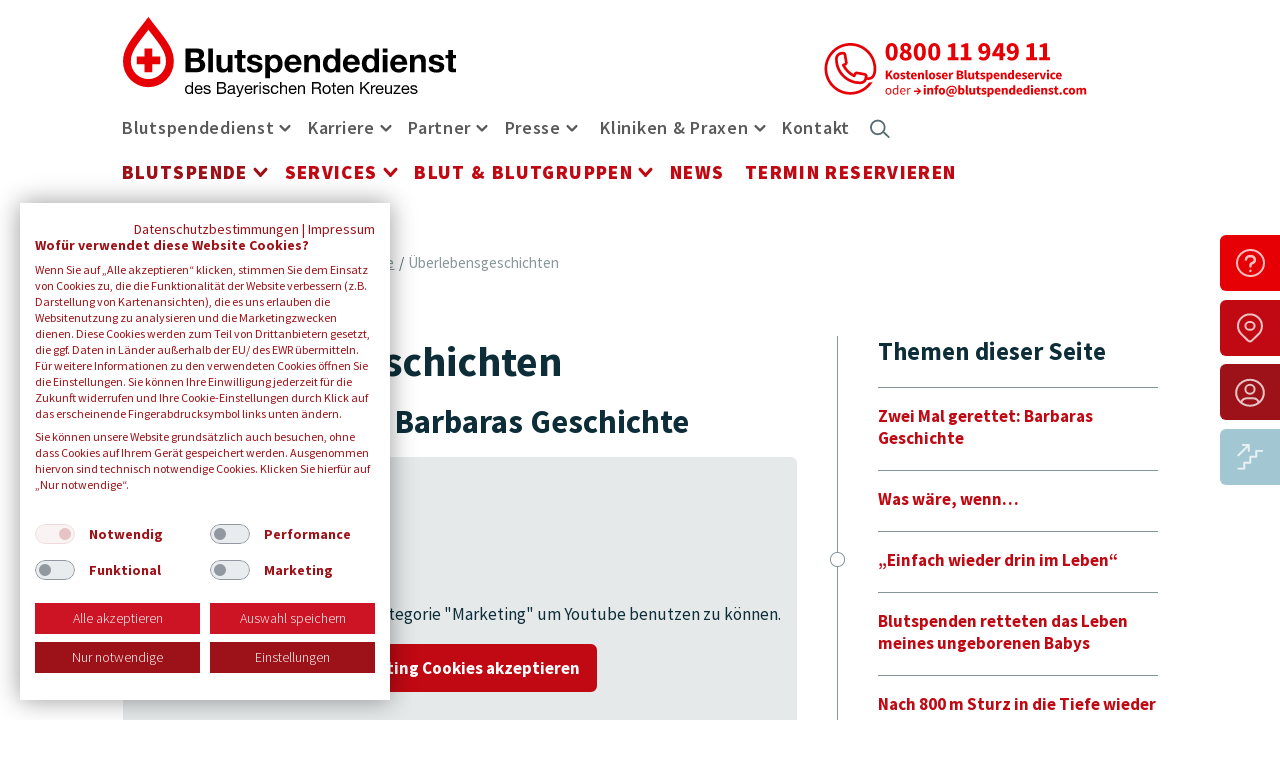

--- FILE ---
content_type: text/html; charset=utf-8
request_url: https://www.blutspendedienst.com/blutspende/ueberleben
body_size: 17433
content:
<!DOCTYPE html>
<html>
  <head>

    <title>Überlebensgeschichten - Blutspendedienst des BRK</title>
<meta property="fb:app_id" content="122588361259983">
    <!-- Start SmartBanner configuration -->
<meta name="smartbanner:title" content="Die Blutspende-App">
<meta name="smartbanner:author" content="Der digitale Spenderservice">
<meta name="smartbanner:price" content="kostenlos">
<meta name="smartbanner:price-suffix-apple" content=" - im App Store">
<meta name="smartbanner:price-suffix-google" content=" - bei Google Play">
<meta name="smartbanner:icon-apple" content="https://www.blutspendedienst.com/assets/icon_512-c1f6cc7d0d7b3c28236f019929103bcd49fde4e5.png">
<meta name="smartbanner:icon-google" content="https://www.blutspendedienst.com/assets/icon_512-c1f6cc7d0d7b3c28236f019929103bcd49fde4e5.png">
<meta name="smartbanner:button" content="öffnen">
<meta name="smartbanner:button-url-apple" content="https://itunes.apple.com/de/app/blutspende/id391098483?mt=8">
<meta name="smartbanner:button-url-google" content="https://play.google.com/store/apps/details?id=de.deltacity.android.blutspende">
<meta name="smartbanner:enabled-platforms" content="android,ios">
<meta name="smartbanner:close-label" content="schließen">
<meta name="smartbanner:hide-ttl" content="2592000000">
<meta name="smartbanner:hide-path" content="/">
<!-- End SmartBanner configuration -->

    <link rel="apple-touch-icon" sizes="180x180" href="/apple-touch-icon.png">
    <link rel="icon" type="image/png" sizes="32x32" href="/favicon-32x32.png">
    <link rel="icon" type="image/png" sizes="16x16" href="/favicon-16x16.png">
    <link rel="manifest" href="/manifest.json">
    <link rel="mask-icon" href="/safari-pinned-tab.svg" color="#5bbad5">
    <meta name="facebook-domain-verification" content="liq6qaxu1at9z7ap3yd0werglr3yzx" />
    <meta name="theme-color" content="#ffffff">

    <link rel="stylesheet" href="https://www.blutspendedienst.com/assets/application-4a15296f72b15f526fd8dee60e6be1bcd09ffd70.css" media="all" />
    
    

    <meta name="csrf-param" content="authenticity_token" />
<meta name="csrf-token" content="IXsWljpT4Wv7NIxXm82vg66aINzj1xpotGKp6aUSp8824dzY6TBr0lcRmBX4Bv__Df7IyiVoIAHlGSmB_m0KXg" />
    <meta name="viewport" content="width=device-width, initial-scale=1.0">  
    <script src="https://consent.cookiefirst.com/sites/blutspendedienst.com-dce462b8-996c-4ef4-a008-cd366af148e3/consent.js"></script>
    
    <!-- Matomo -->
<script type="text/plain" data-cookiefirst-category="performance">
  var _paq = window._paq || [];
  /* tracker methods like "setCustomDimension" should be called before "trackPageView" */
  _paq.push(["setCookieDomain", "*.blutspendedienst.com"]);
  _paq.push(['trackPageView']);
  _paq.push(['enableLinkTracking']);
  _paq.push(["setDoNotTrack", true]);
  (function() {
    var u="https://webanalytics.blutspendedienst.com/matomo/";
    _paq.push(['setTrackerUrl', u+'matomo.php']);
    _paq.push(['setSiteId', '1']);
    var d=document, g=d.createElement('script'), s=d.getElementsByTagName('script')[0];
    g.type='text/javascript'; g.async=true; g.defer=true; g.src=u+'matomo.js'; s.parentNode.insertBefore(g,s);
  })();
</script>
<!-- End Matomo Code -->
  </head>
  <body data-controller="pages" data-action="show">
    <header class="sticky-lg-top sticky-lg-top bg-white pt-3 pb-lg-4">
  <div class="container-xl pb-3">
    <div class="row justify-content-between align-items-lg-end gx-sm-3 gx-1">
      <div class="col-xxl-3 col-md-4 col-sm-8 col-7 pb-lg-2 pb-xxl-0">
        <a class="active" aria-current="page" href="/"><img class="w-100" src="https://www.blutspendedienst.com/assets/headlogo_bsd-cd78b6cb9a5ac39ceac11873891199cfb99f7a02.svg" /></a>
      </div>
      <div class="col-md-5 col-sm-4 col-5 d-xxl-none d-flex justify-content-end flex-column align-items-end pb-lg-2 pb-xxl-0">
        <img class="img-fluid ms-3" style="max-height:54px;" src="https://www.blutspendedienst.com/assets/rebrush-2024/svg/servicetelefon-red-cab5720be75eb99b49b14c3222799bf3487818d6.svg" />
      </div>
      <div class="col-xxl-9">
        <nav class="navbar navbar-expand-lg py-0">
          <div class="container-fluid px-0">
            <div class="offcanvas offcanvas-bottom" tabindex="-1" id="offcanvasNavbar" aria-labelledby="offcanvasNavbarLabel">
              <div class="offcanvas-body d-flex flex-wrap align-items-end">
                <button id="dropdownBack" class="btn btn-link text-body fw-semibold ps-1 d-none">
                  <span class="d-flex align-items-center">
                    <svg xmlns="http://www.w3.org/2000/svg" id="a" viewBox="0 0 10.7 15.13" class="text-gray-900" width="14px" height="14px"><path d="M8.12,2.02L2.58,7.57l5.54,5.54" fill="none" stroke="currentColor" stroke-linecap="round" stroke-linejoin="round" stroke-width="3"></path></svg>

                    <span class="ps-2">zurück</span>
                  </span>
                </button>
                <ul id="upperNav" class="navbar-nav me-auto mb-2 mb-lg-0 w-100 justify-content-xxl-end">
                  <li class="nav-item dropdown split-dropdown">
                    <div class="btn-group">
                      <a class="nav-link" href="/blutspendedienst">Blutspendedienst</a>
                      <button class="nav-link dropdown-toggle-chevron" role="button" data-bs-toggle="dropdown" aria-expanded="false">
                        <svg xmlns="http://www.w3.org/2000/svg" width="12px" height="12px" viewBox="0 0 15.328 9.164" class="dropdown-toggle-chevron-svg"><path d="M7,7l5.543,5.543L18.086,7" transform="translate(-4.879 -4.879)" fill="none" stroke="currentColor" stroke-linecap="round" stroke-linejoin="round" stroke-width="3"></path></svg>

                      </button>
                      <ul class="dropdown-menu fade">
                        <li><a class="dropdown-item" href="/blutspendedienst/gemeinnuetzigkeit-und-verantwortung">Gemeinnützigkeit und Verantwortung</a></li>
                        <li><a class="dropdown-item" href="/blutspendedienst/nachhaltigkeit">Nachhaltigkeit</a></li>
                        <li><a class="dropdown-item" href="/blutspendedienst/standorte-in-bayern">Standorte in Bayern</a></li>
                        <li><a class="dropdown-item" href="/blutspendedienst/geschaeftsfuehrung">Geschäftsführung</a></li>
                      </ul>
                    </div>
                  </li>
                  <li class="nav-item dropdown split-dropdown">
                    <div class="btn-group">
                      <a target="_blank" class="nav-link" href="https://berufswelten.blutspendedienst.com/">Karriere</a>
                      <button class="nav-link dropdown-toggle-chevron" role="button" data-bs-toggle="dropdown" aria-expanded="false">
                        <svg xmlns="http://www.w3.org/2000/svg" width="12px" height="12px" viewBox="0 0 15.328 9.164" class="dropdown-toggle-chevron-svg"><path d="M7,7l5.543,5.543L18.086,7" transform="translate(-4.879 -4.879)" fill="none" stroke="currentColor" stroke-linecap="round" stroke-linejoin="round" stroke-width="3"></path></svg>

                      </button>
                      <ul class="dropdown-menu">
                        <li><a target="_blank" class="dropdown-item" href="https://berufswelten.blutspendedienst.com/ueber-uns">Der Blutspendedienst</a></li>
                        <li><a target="_blank" class="dropdown-item" href="https://berufswelten.blutspendedienst.com/berufswelten">Berufswelten</a></li>
                        <li><a target="_blank" class="dropdown-item" href="https://stellenangebote.blutspendedienst.com/stellenangebote">Stellenangebote</a></li>
                        <li><a target="_blank" class="dropdown-item" href="https://berufswelten.blutspendedienst.com/berufswelten/teamnewcomer">Ausbildung</a></li>
                      </ul>
                    </div>
                  </li>
                  <li class="nav-item dropdown split-dropdown">
                    <div class="btn-group">
                      <a class="nav-link" href="/partner">Partner</a>
                      <button class="nav-link dropdown-toggle-chevron" role="button" data-bs-toggle="dropdown" aria-expanded="false">
                        <svg xmlns="http://www.w3.org/2000/svg" width="12px" height="12px" viewBox="0 0 15.328 9.164" class="dropdown-toggle-chevron-svg"><path d="M7,7l5.543,5.543L18.086,7" transform="translate(-4.879 -4.879)" fill="none" stroke="currentColor" stroke-linecap="round" stroke-linejoin="round" stroke-width="3"></path></svg>

                      </button>
                      <ul class="dropdown-menu">
                        <li><a class="dropdown-item" href="/partner/kooperationen">Kooperationen</a></li>
                        <li><a class="dropdown-item" href="/partner/botschafterinnen-botschafter">Botschafterinnen und Botschafter</a></li>
                        <li><a class="dropdown-item" href="/partner/ehrenamt">Ehrenamt</a></li>
                        <li><a class="dropdown-item" href="https://www.missingtype.de">missingtype</a></li>
                      </ul>
                    </div>
                  </li>
                  <li class="nav-item dropdown split-dropdown">
                    <div class="btn-group">
                      <a class="nav-link" href="/presse">Presse</a>
                      <button class="nav-link dropdown-toggle-chevron" role="button" data-bs-toggle="dropdown" aria-expanded="false">
                        <svg xmlns="http://www.w3.org/2000/svg" width="12px" height="12px" viewBox="0 0 15.328 9.164" class="dropdown-toggle-chevron-svg"><path d="M7,7l5.543,5.543L18.086,7" transform="translate(-4.879 -4.879)" fill="none" stroke="currentColor" stroke-linecap="round" stroke-linejoin="round" stroke-width="3"></path></svg>

                      </button>
                      <ul class="dropdown-menu">
                        <li><a class="dropdown-item" href="/presse/anmeldung-presseverteiler">Anmeldung Presseverteiler</a></li>
                        <li><a class="dropdown-item" href="/presse/mediathek">Mediathek</a></li>
                      </ul>
                    </div>
                  </li>
                  <li class="nav-item dropdown split-dropdown">
                    <div class="btn-group">
                      <a href="#" class="nav-link" role="button"></a>
                      <a class="nav-link" href="/kliniken-und-praxen">Kliniken &amp; Praxen</a>
                      <button class="nav-link dropdown-toggle-chevron" role="button" data-bs-toggle="dropdown" aria-expanded="false">
                        <svg xmlns="http://www.w3.org/2000/svg" width="12px" height="12px" viewBox="0 0 15.328 9.164" class="dropdown-toggle-chevron-svg"><path d="M7,7l5.543,5.543L18.086,7" transform="translate(-4.879 -4.879)" fill="none" stroke="currentColor" stroke-linecap="round" stroke-linejoin="round" stroke-width="3"></path></svg>

                      </button>
                      <ul class="dropdown-menu">
                        <li><a class="dropdown-item" href="/kliniken-und-praxen/produkte-und-spezialpraeparate">Produkte und Spezialpräparate</a></li>
                        <li><a class="dropdown-item" href="/kliniken-und-praxen/dienstleistungen-und-diagnostik">Dienstleistungen und Diagnostik</a></li>
                        <li><a class="dropdown-item" href="/kliniken-und-praxen/ansprechpartner-und-kontakt">Ansprechpartner und Kontakt</a></li>
                        <li><a target="_blank" class="dropdown-item" href="http://www.drk-haemotherapie.de">Fachmagazin hämotherapie</a></li>
                        <li><a class="dropdown-item" href="/transfusionsmedizinische-akademie">Transfusionsmedizinische Akademie</a></li>
                        <li><a class="dropdown-item" href="/kliniken-und-praxen/links">Links</a></li>
                      </ul>
                    </div>
                  </li>
                  <li class="nav-item"><a class="nav-link" href="/blutspende/kontakt">Kontakt</a></li>
                  <li class="nav-item dropdown search-dropdown">
                    <a href="#" class="nav-link" role="button" data-bs-toggle="dropdown" aria-expanded="false">
                      <svg xmlns="http://www.w3.org/2000/svg" width="20px" height="20px" viewBox="0 0 21.787 20.5" class="text-gray-900">
  <g id="Group_46" transform="translate(-1683.145 -60.912)" opacity="0.7">
    <g id="Ellipse_2" transform="translate(1683.145 60.912)" fill="none" stroke="#0d2e38" stroke-width="2">
      <circle cx="8.5" cy="8.5" r="8.5" stroke="none"></circle>
      <circle cx="8.5" cy="8.5" r="7.5" fill="none"></circle>
    </g>
    <line id="Line_16" x2="4.944" y2="4.829" transform="translate(1698.574 75.169)" fill="none" stroke="#0d2e38" stroke-linecap="round" stroke-width="2"></line>
  </g>
</svg>

                    </a>
                    <div class="dropdown-menu search-dropdown-menu">
                      <div class="websearch">
                        <input type="search" name="q" id="q" placeholder="Suchbegriff eingeben" class="form-control addsearch" disabled="disabled" />
                      </div>
                    </div>
                  </li>
                </ul>
                <ul id="lowerNav" class="navbar-nav me-auto mb-2 mb-lg-0 w-100 justify-content-xxl-end text-uppercase main-nav">
                  <li class="nav-item dropdown split-dropdown">
                    <div class="btn-group">
                      <a class="nav-link active" aria-current="page" href="/blutspende">Blutspende</a>
                      <button class="nav-link dropdown-toggle-chevron" role="button" data-bs-toggle="dropdown" aria-expanded="false">
                        <svg xmlns="http://www.w3.org/2000/svg" width="15.328" height="9.164" viewBox="0 0 15.328 9.164" class="dropdown-toggle-chevron-svg"><path d="M7,7l5.543,5.543L18.086,7" transform="translate(-4.879 -4.879)" fill="none" stroke="currentColor" stroke-linecap="round" stroke-linejoin="round" stroke-width="3"></path></svg>

                      </button>
                      <ul class="dropdown-menu">
                        <li><a class="dropdown-item" href="/blutspende/blutspendetermine">Blutspendetermine</a></li>
                        <li><a class="dropdown-item" href="/blutspende/fragen-antworten">Fragen &amp; Antworten</a></li>
                        <li><a class="dropdown-item" href="/blutspende/meine-blutspende">Meine Blutspende</a></li>
                        <li><a class="dropdown-item" href="/blutspende/voraussetzungen-blutspende">Voraussetzungen für die Blutspende</a></li>
                        <li><a class="dropdown-item" href="/blutspende/vorbereitung-fuer-die-blutspende">Vorbereitungen für die Blutspende</a></li>
                        <li><a class="dropdown-item" href="/blutspende/ablauf-einer-blutspende">Ablauf der Blutspende</a></li>
                        <li><a class="dropdown-item" href="/blutspende/nach-der-blutspende">Nach der Blutspende</a></li>
                        <li><a class="dropdown-item" href="/blutspende/der-weg-der-blutspende">Weg der Blutspende</a></li>
                        <li><a class="dropdown-item" href="/blutspende/gute-gruende">Gute Gründe für die Blutspende</a></li>
                        <li><a class="dropdown-item active" aria-current="page" href="/blutspende/ueberleben">Überlebensgeschichten</a></li>
                        <li><a class="dropdown-item" href="/blutspende/podcast">Blutsbrüder – Der Podcast</a></li>
                        <li><a class="dropdown-item" href="/ehrungen">Ehrungen</a></li>
                      </ul>
                    </div>
                  </li>
                  <li class="nav-item dropdown split-dropdown">
                    <div class="btn-group">
                      <a class="nav-link" href="/services">Services</a>
                      <button class="nav-link dropdown-toggle-chevron" role="button" data-bs-toggle="dropdown" aria-expanded="false">
                        <svg xmlns="http://www.w3.org/2000/svg" width="15.328" height="9.164" viewBox="0 0 15.328 9.164" class="dropdown-toggle-chevron-svg"><path d="M7,7l5.543,5.543L18.086,7" transform="translate(-4.879 -4.879)" fill="none" stroke="currentColor" stroke-linecap="round" stroke-linejoin="round" stroke-width="3"></path></svg>

                      </button>
                      <ul class="dropdown-menu">
                        <li><a class="dropdown-item" href="/services/blutspende-app">Blutspende-App</a></li>
                        <li><a class="dropdown-item" href="/services/spende-check">Spende-Check</a></li>
                        <li><a class="dropdown-item" href="/services/reise-check">Reise-Check</a></li>
                        <li><a class="dropdown-item" href="/services/gesundheitscheck">Gesundheitscheck</a></li>
                        <li><a class="dropdown-item" href="/services/einladung">Termineinladung</a></li>
                        <li><a class="dropdown-item" href="/blutspende/termineinladung-via-email/email_invitations/sign_up">Umstellung auf Einladung per E-Mail</a></li>
                        <li><a class="dropdown-item" href="/services/blutspendeausweis">Blutspendeausweis</a></li>
                        <li><a class="dropdown-item" href="/services/digitaler-blutspendeausweis">Digitaler Blutspendeausweis</a></li>
                        <li><a target="_blank" class="dropdown-item" href="https://neu.spenderservice.net/">Terminerinnerungen für Neuspender</a></li>
                        <li><a class="dropdown-item" href="/services/terminreservierung">Terminreservierung</a></li>
                        <li><a class="dropdown-item" href="/services/warteliste">Warteliste für ausgebuchte Termine</a></li>
                        <li><a class="dropdown-item" href="/services/spendehistorie">Spendehistorie</a></li>
                        <li><a class="dropdown-item" href="/services/adressaenderung">Adressänderung</a></li>
                      </ul>
                    </div>
                  </li>
                  <li class="nav-item dropdown split-dropdown">
                    <div class="btn-group">
                      <a class="nav-link" href="/blut-blutgruppen">Blut &amp; Blutgruppen</a>
                      <button class="nav-link dropdown-toggle-chevron" role="button" data-bs-toggle="dropdown" aria-expanded="false">
                        <svg xmlns="http://www.w3.org/2000/svg" width="15.328" height="9.164" viewBox="0 0 15.328 9.164" class="dropdown-toggle-chevron-svg"><path d="M7,7l5.543,5.543L18.086,7" transform="translate(-4.879 -4.879)" fill="none" stroke="currentColor" stroke-linecap="round" stroke-linejoin="round" stroke-width="3"></path></svg>

                      </button>
                      <ul class="dropdown-menu">
                        <li><a class="dropdown-item" href="/blut-blutgruppen/verteilung-der-blutgruppen">Verteilung der Blutgruppen</a></li>
                        <li><a class="dropdown-item" href="/blut-blutgruppen/vererbung-der-blutgruppen">Vererbung von Blutgruppen</a></li>
                        <li><a class="dropdown-item" href="/blut-blutgruppen/wem-hilft-meine-blutgruppe">Wem hilft meine Blutgruppe?</a></li>
                        <li><a class="dropdown-item" href="/blut-blutgruppen/blutbestandteile">Blutbestandteile</a></li>
                        <li><a class="dropdown-item" href="/blut-blutgruppen/haemoglobin-eisenmangel">Hämoglobin &amp; Eisenmangel</a></li>
                      </ul>
                    </div>
                  </li>
                  <li class="nav-item">
                    <a class="nav-link" href="/blog">News</a>
                  </li>
                  <li class="nav-item">
                    <a target="_blank" class="nav-link" href="/blutspende/blutspendetermine">Termin reservieren</a>
                  </li>
                </ul>

              </div>
            </div>
          </div>
        </nav>
      </div>
    </div>
  </div>
</header>

    <div class="container">
  <div class="d-flex align-items-baseline breadcrumb-wrap">
  <div class="fw-semibold breadcrumb-title">Sie sind hier</div>
  <div class="mx-2">
    <svg xmlns="http://www.w3.org/2000/svg" width="23.414" height="10.828" viewBox="0 0 23.414 10.828"><g transform="translate(-270.5 -175.086)"><line y1="4" x2="4" transform="translate(288.5 180.5)" fill="none" stroke="currentColor" stroke-linecap="round" stroke-width="2"></line><line x2="4" y2="4" transform="translate(288.5 176.5)" fill="none" stroke="currentColor" stroke-linecap="round" stroke-width="2"></line><line x2="21" transform="translate(271.5 180.5)" fill="none" stroke="currentColor" stroke-linecap="round" stroke-width="2"></line></g></svg>

  </div>
  <nav aria-label="breadcrumb">
    <ol class="breadcrumb">
        <li class="breadcrumb-item"><a href="/">Startseite</a></li>
        <li class="breadcrumb-item"><a href="https://www.blutspendedienst.com/blutspende">Blutspende</a></li>
        <li class="breadcrumb-item"><a href="https://www.blutspendedienst.com/blutspende/ueberleben">Überlebensgeschichten</a></li>
    </ol>
  </nav>

</div>
  <div class="content-grid" data-article-content>
    <div class="content-side">
  <div class="content-side-inner loading">
    <div class="article-side-navigation" data-article-nav>
      <div class="article-side-navigation-title will-stick d-flex align-items-center">
        <h4 class="mb-0 d-none">Themen dieser Seite</h4>
        <button class="collapse-burger d-xl-none ms-auto" data-bs-toggle="collapse" href="#sideNavCollapse" role="button" aria-expanded="false" aria-controls="collapseExample">
          <span class="collapse-burger-inner">
            <span></span><span></span><span></span>
          </span>
        </button>

      </div>
      <div class="collapse" id="sideNavCollapse">
        <nav class="article-side-navigation-items" data-article-nav-items></nav>
        <div class="appointment-search-widget-gray pb-xl-5 pb-3">
  <h4 class="mt-xl-5 mt-3 mb-3">
    Jetzt Termin finden
  </h4>
  <form class="appointment-search-widget-body d-flex gap-3" action="/blutspendetermine/suche" accept-charset="UTF-8" method="get">
    <input type="text" name="term" id="floatingInput" class="form-control flex-grow-1 bg-gray-100" placeholder="PLZ oder Ort eingeben" style="" />
    <button name="button" type="submit" class="btn btn-secondary btn-icon btn-sm d-flex align-items-center">
      <span class="me-1 me-lg-0">
         <svg xmlns="http://www.w3.org/2000/svg" width="20px" height="14px" viewBox="0 0 12.414 10.828"><g transform="translate(1 1.414)"><line x1="10" transform="translate(0 4)" fill="none" stroke="currentColor" stroke-linecap="round" stroke-linejoin="round" stroke-width="2"></line><line x1="4" y2="4" transform="translate(6 4)" fill="none" stroke="currentColor" stroke-linecap="round" stroke-linejoin="round" stroke-width="2"></line><line x1="4" y1="4" transform="translate(6)" fill="none" stroke="currentColor" stroke-linecap="round" stroke-linejoin="round" stroke-width="2"></line></g></svg>

      </span>
      <span class="d-inline d-lg-none">suchen</span>
</button></form></div>

      </div>
    </div>
  </div>
</div>
<div id="observerAnchor"></div>
    <div class="content-main-top">
      <h1>Überlebensgeschichten</h1>
      <h2 data-anchor>Zwei Mal gerettet: Barbaras Geschichte</h2>
      <div class="ratio ratio-16x9">
        <iframe class="w-100" data-src="https://www.youtube-nocookie.com/embed/G0AMH2Y2OK4" data-cookiefirst-category="advertising" allowfullscreen ></iframe>
<div class="cookiefirst-disabled-resource">
  <div class="d-flex flex-column h-100 justify-content-center align-items-center text-center bg-gray-100 rounded">
    <span>Akzeptieren Sie die Cookies der Kategorie "Marketing" um Youtube benutzen zu können.</span>
    <button class="btn btn-primary mt-3" onclick="CookieFirst.acceptCategory('advertising')">Marketing Cookies akzeptieren</button>
  </div>
</div>

      </div>
      <h5 class="mt-4 mb-3">In diesem Video erzählen Barbara und ihre Tochter Iona ihre ganz besondere
        Blutspendegeschichte: Barbara war bereits zwei Mal auf lebensrettende Blutkonserven angewiesen.</h5>
      <p>Nach der Geburt ihrer Tochter verlor sie plötzlich eine große Menge Blut – die Plazenta hatte sich
        nicht richtig von der Gebärmutter gelöst. Nur dank Bluttransfusionen konnte sie die Notfall-OP
        überleben. Vier Jahre später folgte die nächste Krise: Wegen einer Autoimmunerkrankung benötigte Barbara
        eine Lebertransplantation und erneut waren Blutspenden entscheidend, um den Eingriff zu überstehen.
        Heute ist Barbara unendlich dankbar, dass sie ihre Tochter aufwachsen sehen konnte: „Ich wollte
        wenigstens erleben, dass meine Tochter 18 wird. Jetzt ist sie 18 – und ich merke: Ich möchte noch so
        viel mehr.“</p>
    </div>
    <div class="content-main-bottom">
      <div class="vstack">
        <div class="stories">
          <div class="stories-item">
            <div class="stories-container">
              <h2 data-anchor>Was wäre, wenn…</h2>
              <div class="ratio ratio-16x9">
                <iframe class="w-100" data-src="https://www.youtube-nocookie.com/embed/7SEhcsOgc2M" data-cookiefirst-category="advertising" allowfullscreen ></iframe>
<div class="cookiefirst-disabled-resource">
  <div class="d-flex flex-column h-100 justify-content-center align-items-center text-center bg-gray-100 rounded">
    <span>Akzeptieren Sie die Cookies der Kategorie "Marketing" um Youtube benutzen zu können.</span>
    <button class="btn btn-primary mt-3" onclick="CookieFirst.acceptCategory('advertising')">Marketing Cookies akzeptieren</button>
  </div>
</div>

              </div>
              <p class="mt-4">...Ihre Blutspende jemandem das Leben rettet? Um zu zeigen, wie lebensnotwendig Blutspenden sind, haben wir
                bewegende Überlebensgeschichten von Empfängerinnen und Empfängern oder deren Familienmitgliedern gesammelt.
                Und alle Empfängerinnen und Empfänger hatten eines gemeinsam: Sie wollten Danke sagen. Die Geschichten und Nachrichten wurden dann
                von Blutspenderinnen und Blutspendern vor laufender Kamera an unserem Standort im Forum Schwanthalerhöhe in München vorgelesen.
                Die ganze Story mit allen Reaktionen und Emotionen sehen Sie im Video!
              </p>
              <p><strong>Trotz der individuellen Krankheitsgeschichten und -verläufe haben sie eines gemeinsam:
                Dankbarkeit für die Blutspenden, dank derer sie überlebt haben. Blutspendeempfängerinnen und -empfänger aus
                Bayern teilen hier ihre bewegenden Geschichten mit uns.</strong></p>
            </div>
          </div>
          <div class="stories-item">
            <div class="stories-container">
              <h2 data-anchor>„Einfach wieder drin im Leben“</h2>
              <div class="ratio ratio-16x9">
                <iframe class="w-100" data-src="https://www.youtube-nocookie.com/embed/wM0nv6qlC8A" data-cookiefirst-category="advertising" allowfullscreen ></iframe>
<div class="cookiefirst-disabled-resource">
  <div class="d-flex flex-column h-100 justify-content-center align-items-center text-center bg-gray-100 rounded">
    <span>Akzeptieren Sie die Cookies der Kategorie "Marketing" um Youtube benutzen zu können.</span>
    <button class="btn btn-primary mt-3" onclick="CookieFirst.acceptCategory('advertising')">Marketing Cookies akzeptieren</button>
  </div>
</div>

              </div>
              <h5 class="mt-4 mb-3">Es bedurfte viel Energie und Kraft für die 13-jährige Hannah, die Diagnose Leukämie
                zu verarbeiten und positiv in die Zukunft zu schauen. Mit der Hilfe von Blutspenden ist sie inzwischen
                „Einfach wieder drin im Leben“.</h5>
              <p>Hannah ist froh, dass sie diese Aussage heute über sich selbst treffen kann. Die zur Bekämpfung der
                Leukämie erforderliche, intensive Chemotherapie bewirkte ein künstliches Versagen des Knochenmarks.
                Dadurch wurde die Verabreichung von Blutprodukten notwendig. Die Transfusionen zeigen schnell Wirkung.
                Hannahs Mutter beschreibt eine sofortige Verbesserung im Zuge der Verabreichung: Im Nu macht die Tochter
                einen viel fitteren und aktiveren Eindruck und gewinnt dabei wieder an Farbe.</p>
              <p>Mittlerweile ist Hannah wieder mittendrin im Leben: Sie geht wieder regulär zur Schule, trifft sich mit
                Freunden und Freundinnen, geht spazieren und kann sich sogar bereits wieder ihrem Turntraining widmen.
                Und Hannah ist nicht allein mit ihrem Schicksal: rund 19 % der Blutspenden werden für die Therapie
                krebskranker Menschen benötigt.</p>
            </div>
          </div>
          <div class="stories-item">
            <div class="stories-container">
              <h2 data-anchor>Blutspenden retteten das Leben meines ungeborenen Babys</h2>
              <div class="ratio ratio-16x9">
                <iframe class="w-100" data-src="https://www.youtube-nocookie.com/embed/Am3ZbdhucQ0" data-cookiefirst-category="advertising" allowfullscreen ></iframe>
<div class="cookiefirst-disabled-resource">
  <div class="d-flex flex-column h-100 justify-content-center align-items-center text-center bg-gray-100 rounded">
    <span>Akzeptieren Sie die Cookies der Kategorie "Marketing" um Youtube benutzen zu können.</span>
    <button class="btn btn-primary mt-3" onclick="CookieFirst.acceptCategory('advertising')">Marketing Cookies akzeptieren</button>
  </div>
</div>

              </div>
              <h5 class="mt-4 mb-3">Isabella durchlebte eine Schwangerschaft voll Ungewissheit und Angst, denn ihr Baby
                entwickelte eine Blutarmut. Dadurch war es noch vor der Geburt auf Bluttransfusionen angewiesen und
                konnte nur durch Blutspenden gerettet werden.</h5>
              <p>Zu den Blutgruppen A, B, AB und 0 gibt es noch einen weiteren Faktor – den Rhesus Faktor. Isabella
                Franke gehört zu den Menschen mit dem Rhesus Faktor negativ, der Vater des Kindes hat den Faktor Rhesus
                positiv. Daher kann es, wie in ihrem Fall, passieren, dass das ungeborene Kind auch den Rhesus Faktor
                des Vaters hat. In der Folge sieht der Körper der werdenden Mutter das ungeborene Baby wie eine Art
                Virus an und bildet Antikörper gegen das Baby. Durch den miteinander verbundenen Blutkreislauf werden
                diese Antikörper an das Baby weitergegeben und befallen dort die Blutkörperchen, was zur Blutarmut beim
                ungeborenen Baby führt.</p>
              <p>Das bedeutet eine Schwangerschaft unter ständiger Beobachtung und die Notwendigkeit, sobald die
                Blutarmut entsprechend ausgeprägt ist, mit Bluttransfusionen durch die Nabelschnur nachzuhelfen.
                Grundsätzliche Voraussetzung dafür ist, dass sich andere Menschen dazu entscheiden, ihr eigenes Blut zu
                spenden. Dafür sind alle betroffenen Personen unendlich dankbar.</p>
            </div>
          </div>
          <div class="stories-item">
            <div class="stories-container">
              <h2 data-anchor>Nach 800 m Sturz in die Tiefe wieder voll im Leben</h2>
              <div class="ratio ratio-16x9">
                <iframe class="w-100" data-src="https://www.youtube-nocookie.com/embed/xJxn1dEMe2Q" data-cookiefirst-category="advertising" allowfullscreen ></iframe>
<div class="cookiefirst-disabled-resource">
  <div class="d-flex flex-column h-100 justify-content-center align-items-center text-center bg-gray-100 rounded">
    <span>Akzeptieren Sie die Cookies der Kategorie "Marketing" um Youtube benutzen zu können.</span>
    <button class="btn btn-primary mt-3" onclick="CookieFirst.acceptCategory('advertising')">Marketing Cookies akzeptieren</button>
  </div>
</div>

              </div>
              <h5 class="mt-4 mb-3">Gela Allmann stürzt bei einem Fotoshooting 800 Meter in die Tiefe und überlebt nur,
                weil sie immer an sich geglaubt hat, weil ihr damaliger Partner, ihre Familie, ihre Freundinnen und
                Freunde sie nie aufgegeben haben… und weil es Menschen gibt, die Blut spenden.</h5>
              <p>Frühlingsbeginn 2014 in Island. Gela Allmann - Model, Bergsportlerin und Fernsehjournalistin – wird in
                traumhafter Kulisse im Rahmen eines Fotoshootings abgelichtet. Sie steht bei strahlendem Sonnenschein
                auf einem wunderschönen Gipfel und ist auf dem Höhepunkt ihrer Karriere. Eine kleine Unachtsamkeit, ein
                falscher Schritt verändert innerhalb von Sekunden jedoch alles. Gela rutscht aus, verliert den Halt und
                stürzt einen 800 Meter langen vereisten Hang hinab. Sie rutscht über Schnee, prallt gegen Felsen und
                Eisplatten, bis sie sich mit letzter Kraft 100 Meter vor dem Fjord im Tal abbremsen kann. In einer
                neun-stündigen Not-OP kämpfte Gela um ihr Leben. Mit Erfolg – Gela wird schon eine Woche später in das
                Münchner Klinikum rechts der Isar verlegt, wo sie ihre Reha beginnt. Nach nur drei Monaten voller Kampf,
                Leiden und einigen Tränen gelingen ihr die ersten Schritte in der Klinik. Mittlerweile sind vier Jahre
                seit dem Unfall vergangen und Gela steht wieder erfolgreich mit beiden Beinen im Leben. Sie macht aktiv
                Sport und wird für Shootings, Moderationen und Motivationsvorträge engagiert. Durch das Geschehene lebt
                Gela heute jeden Moment viel intensiver als vor ihrem Unfall. Sie teilt ihre Erfahrungen, wie sie sich
                zurück ins Leben gekämpft hat in ihrem Buch "Sturz in die Tiefe", auf ihrer Website
                <a href=https://www.angelikaallmann.de target=_blank>www.angelikaallmann.de</a> und ist mit Herzblut als
                Botschafterin für den Blutspendedienst des BRK im Einsatz.</p>
            </div>
          </div>
          <div class="stories-item">
            <div class="stories-container">
              <h2 data-anchor>Krebstherapie mit Blut- und Thrombozytenspenden</h2>
              <div class="ratio ratio-16x9">
                <iframe class="w-100" data-src="https://www.youtube-nocookie.com/embed/lngsetmpqJI" data-cookiefirst-category="advertising" allowfullscreen ></iframe>
<div class="cookiefirst-disabled-resource">
  <div class="d-flex flex-column h-100 justify-content-center align-items-center text-center bg-gray-100 rounded">
    <span>Akzeptieren Sie die Cookies der Kategorie "Marketing" um Youtube benutzen zu können.</span>
    <button class="btn btn-primary mt-3" onclick="CookieFirst.acceptCategory('advertising')">Marketing Cookies akzeptieren</button>
  </div>
</div>

              </div>
              <h5 class="mt-4 mb-3">Im Verlauf ihrer Krebstherapie erhält Manuela mehrfach Vollbut- und
                Thrombozytenspenden. Diese sind notwendig, um ihren Körper bestmöglich auf die nächsten
                lebensnotwendigen
                Chemotherapien vorzubereiten. </h5>
              <p>Im Sommer 2015 wird Manuela mit starken Schmerzen ins Krankenhaus eingeliefert. Die Diagnose:
                Lymphdrüsenkrebs im vierten Stadium. „Ich konnte das alles anfangs gar nicht richtig zuordnen. Was hat
                denn das alles zu bedeuten? Es fühlte sich irgendwie surreal an.“ Manuela bleibt über Wochen im
                Krankenhaus, die Chemotherapie wird sofort eingeleitet. Mittlerweile hat Manuela ihre Krebserkrankung
                überwunden und die Kraft ist wieder zurückgekommen. Mit ihrer Geschichte will Manuela zur Blut- und
                Thrombozytenspende ermutigen, sie erinnert sich: „In meiner Familie war Blutspenden eher ein kleineres
                Thema, also meine Eltern sind schon ab und zu mal gegangen, aber nicht regelmäßig. Bei meinen Freunden
                hat
                es sich insofern verändert, dass mehr Bewusstsein dafür entstanden ist, die haben auch an mir gesehen,
                was
                sie damit bewirken können, dass sie mir und im Endeffekt auch anderen Menschen wirklich damit helfen
                können.“</p>
            </div>
          </div>
          <div class="stories-item">
            <div class="stories-container">
              <h2>„Es ist, als hätte ich ein zweites Leben bekommen.“</h2>
              <div class="ratio ratio-16x9">
                <iframe class="w-100" data-src="https://www.youtube-nocookie.com/embed/uW3RQt3CCNE?playlist=uW3RQt3CCNE" data-cookiefirst-category="advertising" allowfullscreen ></iframe>
<div class="cookiefirst-disabled-resource">
  <div class="d-flex flex-column h-100 justify-content-center align-items-center text-center bg-gray-100 rounded">
    <span>Akzeptieren Sie die Cookies der Kategorie "Marketing" um Youtube benutzen zu können.</span>
    <button class="btn btn-primary mt-3" onclick="CookieFirst.acceptCategory('advertising')">Marketing Cookies akzeptieren</button>
  </div>
</div>

              </div>
              <h5 class="mt-4 mb-3">„Es ist, als hätte ich ein zweites Leben bekommen.“ Monika Raab nach ihrer
                Herztransplantation</h5>
              <p>Monika Raab empfängt uns zu Kaffee und Kuchen in ihrem malerischen Heimatort in Unterfranken, Dr.
                Henning
                Brandes treffen wir auf einem mobilen Blutspendetermin, bei dem er die ärztliche Untersuchung der
                spendenden Personen durchführt. Herzlichkeit und Routine rücken den schweren Weg in den Hintergrund, den
                die Beiden zurückgelegt haben: Monika Raab und Dr. Henning Brandes haben eine Organspende empfangen.
                Irgendwann konnte ihr Herz einfach nicht mehr. Da hatte Monika Raab aus Üchtelhausen schon 20&nbsp;Jahre
                gekämpft – gegen ihr immer größer werdendes Herz. Kardiomyopathie nennt sich die Krankheit, die mit 45&nbsp;Jahren
                eine Herztransplantation erforderlich machte. In den ersten Jahren konnten die Ärzte und Ärztinnen
                Monika
                Raab zwar noch helfen, indem sie einen Herzschrittmacher und später einen Defibrillator einsetzten. Doch
                ihr Zustand verschlechterte sich zunehmend. „Zwei lange Jahre musste ich auf ein Spenderherz
                warten &ndash; dann kam der erlösende Anruf, und dann ging alles ganz schnell.“ Schon am dritten Tag
                nach
                ihrer Herztransplantation ging Monika Raab mit kleinen, aber festen Schritten den Krankenhausflur
                entlang.
                „Ich konnte so schön gleichmäßig atmen, als hätte ich ein zweites Leben bekommen“, so beschreibt sie ihr
                Gefühl nach der Herztransplantation. 16&nbsp;Prozent der Blutspenden kommen bei der Behandlung von
                Herzerkrankungen zum Einsatz.</p>
              <p>Auch im Leben von Dr. Henning Brandes haben Blutspenden bzw. Blutpräparate eine bedeutende,
                lebensrettende Rolle gespielt. Infolge einer Hepatitis-Infektion hatte er eine Leberzirrhose entwickelt,
                welche wiederum schwere innere Blutungen nach sich zog. Bereits zu diesem Zeitpunkt war Dr. Henning
                Brandes auf zahlreiche Blutkonserven angewiesen. „Nach dieser Episode bin ich dann auf die Liste der
                Organspendeempfänger gesetzt worden. Bis ein geeignetes Organ gefunden wurde, hat’s ungefähr zwei bis
                drei
                Jahre gedauert“, erinnert er sich. Das Glück über die gespendete Leber und die erfolgreiche
                Transplantation kam doppelt: Bei der Lebertransplantation wurde eine Voraortathrombose bemerkt, was
                eigentlich ein Todesurteil darstellt, wenn sie unentdeckt bleibt. Heute ist Dr. Henning Brandes im
                Dienste
                der Blutspende tätig und jedem dankbar, der mit seiner Spende anderen Menschen eine Überlebenschance
                schenkt.</p>
              <p>
                <strong>„Ohne Spenderblut ist die Transplantation großer Organe wie Leber, Lunge oder Herz nicht
                  möglich.“
                  Dr. med. Thomas Weig, Anästhesist am Klinikum Großhadern in München</strong></p>
              <p>Auch das perfekte medizinische Versorgungssystem ist bei schweren Verletzungen und lebensbedrohlichen
                Krankheiten ohne Blut nicht funktionsfähig. „Ohne Spenderblut ist die Transplantation großer Organe wie
                Leber, Lunge oder Herz nicht möglich“, erklärt Dr. med. Thomas Weig, Anästhesist am Klinikum Großhadern
                in
                München. „Abhängig von der Krankheitsschwere des Patienten benötigen einige Patienten bereits vor der
                Transplantation Blut, nahezu alle Patienten und auch ein gewisser Teil an Patienten nach der
                Transplantation. In der gesamten Therapiekette wird Blut benötigt.“</p>
            </div>
          </div>
          <div class="stories-item">
            <div class="stories-container">
              <h2 data-anchor>Gespendetes Blut als die einzige Überlebenschance</h2>
              <div class="ratio ratio-16x9">
                <iframe class="w-100" data-src="https://www.youtube-nocookie.com/embed/frqA4vkpUqY?playlist=frqA4vkpUqY" data-cookiefirst-category="advertising" allowfullscreen ></iframe>
<div class="cookiefirst-disabled-resource">
  <div class="d-flex flex-column h-100 justify-content-center align-items-center text-center bg-gray-100 rounded">
    <span>Akzeptieren Sie die Cookies der Kategorie "Marketing" um Youtube benutzen zu können.</span>
    <button class="btn btn-primary mt-3" onclick="CookieFirst.acceptCategory('advertising')">Marketing Cookies akzeptieren</button>
  </div>
</div>

              </div>
              <h5 class="mt-4 mb-3">Aufgrund einer seltenen Art der Blutarmut benötigt Miriam alle drei Wochen eine
                Bluttransfusion. Gespendetes Blut ist für Miriam die einzige Überlebenschance.</h5>
              <p>Miriam kam in der 33. Schwangerschaftswoche zur Welt. Ihre Herztöne waren kaum zu hören. Daraufhin
                erhielt sie sofort Bluttransfusionen. Zwei Tage nach ihrer Geburt diagnostizierten die Ärztinnen und
                Ärzte
                bei ihr einen Herzfehler. Da sie immer häufiger Bluttransfusionen benötigte, wurde nach weiteren
                Untersuchungen festgestellt, dass das kleine Mädchen an der seltenen, aber schwerwiegenden
                Diamond-Blackfan-Anämie (schwere chronische Blutarmut) leidet. Um zu überleben, benötigt sie
                mittlerweile
                alle drei Wochen neues Blut.</p>
            </div>
          </div>
          <div class="stories-item">
            <div class="stories-container">
              <h2 data-anchor>Absturz in den Bergen dank Blutspenden überlebt</h2>
              <div class="ratio ratio-16x9">
                <iframe class="w-100" data-src="https://www.youtube-nocookie.com/embed/fNx48-FILg0?playlist=fNx48-FILg0" data-cookiefirst-category="advertising" allowfullscreen ></iframe>
<div class="cookiefirst-disabled-resource">
  <div class="d-flex flex-column h-100 justify-content-center align-items-center text-center bg-gray-100 rounded">
    <span>Akzeptieren Sie die Cookies der Kategorie "Marketing" um Youtube benutzen zu können.</span>
    <button class="btn btn-primary mt-3" onclick="CookieFirst.acceptCategory('advertising')">Marketing Cookies akzeptieren</button>
  </div>
</div>

              </div>
              <h5 class="mt-4 mb-3">Felix Brunner erhielt nach einem Absturz in den Bergen hunderte Bluttransfusionen.
                Heute ist Felix Motivationstrainer und Botschafter des Blutspendedienstes des BRK.</h5>
              <p>Felix Brunner ist 19 Jahre alt, macht eine Ausbildung zum Krankenpfleger und ist als aktiver Bergretter
                bei der Bergwacht Bayern. In seiner Freizeit ist er fast täglich in den Bergen unterwegs. Doch dann
                kommt
                es am 17. Januar 2009 zu einem schweren Unfall, der sein eigenes Leben und das seiner Familie komplett
                verändert. Auf dem Rückweg von einer Tour in den Tiroler Bergen verliert Felix auf einem Wanderweg den
                Halt und stürzt dreißig Meter tief in ein Bachbett. Die Ärzte und Ärztinnen der Intensivstation räumen
                Felix kaum noch Überlebenschancen ein und bereiten die Eltern auf den Tod ihres Sohnes vor. Seine
                Verletzungen sind massiv. „Es hieß, dass bisher kein Mensch derartige Verletzungen überlebt hätte und
                dass
                wir uns auf das Schlimmste einstellen müssen“, erinnert sich seine Mutter.</p>
              <p>Es folgen 13 Monate auf der Intensivstation, davon acht Monate im künstlichen Koma. Felix wurde mehr
                als
                60 Mal operiert. Dabei mussten ihm über 800 Blutkonserven zugeführt werden, um ihn am Leben zu erhalten.
                Trotz der vielen Komplikationen und der hoffnungslosen Aussichten kämpft sich Felix ins Leben
                zurück.</p>
            </div>
          </div>
          <div class="stories-item">
            <div class="stories-container">
              <h2 data-anchor>Nach Motorradunfall zum Monoski-Doppelweltmeister</h2>
              <div class="ratio ratio-16x9">
                <iframe class="w-100" data-src="https://www.youtube-nocookie.com/embed/9pDOYKz5j4g?playlist=9pDOYKz5j4g" data-cookiefirst-category="advertising" allowfullscreen ></iframe>
<div class="cookiefirst-disabled-resource">
  <div class="d-flex flex-column h-100 justify-content-center align-items-center text-center bg-gray-100 rounded">
    <span>Akzeptieren Sie die Cookies der Kategorie "Marketing" um Youtube benutzen zu können.</span>
    <button class="btn btn-primary mt-3" onclick="CookieFirst.acceptCategory('advertising')">Marketing Cookies akzeptieren</button>
  </div>
</div>

              </div>
              <h5 class="mt-4 mb-3">Georg Kreiter überlebte dank zahlreicher Bluttransfusionen bei der Erstversorgung
                und
                den folgenden Operationen einen schweren Motorradunfall. Mit eisernem Willen und hartem Training kämpft
                Georg Kreiter um sein „neues“ Leben im Rollstuhl – und feiert heute Welterfolge im Monoski!</h5>
              <p>An den 14. September 2002 hat Georg keine Erinnerung mehr, der Motorradsturz in einem Waldstück ist wie
                ausgelöscht. Die Folgen des schweren Unfalls jedoch sind heute fester Bestandteil seines Lebens: Georg
                ist
                querschnittsgelähmt ab dem fünften Brustwirbel.</p>
              <p>Fünf Monate nach dem Unfall, zahlreichen Operationen und bemerkenswerter Willenskraft wird Georg am 14.
                Februar 2003 aus dem Krankenhaus entlassen. Knappe drei Jahre später – Georg hat seine Ausbildung zum
                Mediengestalter abgeschlossen und bewältigt seinen Alltag im Rollstuhl mit Bravour – sitzt er zum ersten
                Mal in einem Monoski und ist begeistert! „Mit professioneller Unterstützung der mehrfachen
                Paralympic-Siegerin und Weltmeisterin im Monoski, Gerda Pamler, war für mich schnell klar, in welchem
                Sport meine Zukunft liegt“, sagt Georg heute.</p>
              <p>Es folgen die Aufnahme in den Nachwuchskader des DPS (Deutsches Paralympic Skiteam alpin) sowie die
                Klassifizierungen für nationale und internationale Punkterennen. Den komplizierten Schlüsselbeinbruch im
                Mai 2009 erwähnt Georg nur kurz. Bedeutender als diese Zwangspause ist der Moment im Oktober 2009, als
                Georg mit einem neuen Monoski in die kommende Saison startet. Georgs Durchhaltevermögen wird belohnt:
                2011
                die erste Teilnahme an einer Weltmeisterschaft und schließlich zwei Weltmeistertitel bei der WM im
                Kanadischen Calgary im vergangenen Jahr.</p>
              <p>Georg weiß, wie sinnstiftend und lebensbejahend das Monoskifahren für ihn ist. Dass seine Leidenschaft
                zum Lebensinhalt werden konnte, verdankt Georg nicht alleine seinem Ehrgeiz. Familie, Freunde,
                Freundinnen
                und nicht zuletzt die Menschen, die mit ihren Blutspenden zu seiner Rettung und Genesung beigetragen
                haben, geraten trotz der Erfolge nicht in Vergessenheit: „Euer Einsatz für die Gesellschaft ist echt
                sportlich. Macht weiter so!“, bedankt sich Georg bei seinen Lebensretterinnen und Lebensrettern.</p>
              <p>Unser Dank gilt Georg, der seine Geschichte mit uns teilt, und natürlich auch unseren treuen
                Blutspendern
                und -spenderinnen, die mit ihrem Engagement Geschichten wie diese überhaupt möglich machen! Georg werden
                wir auf seinem Weg zu den Paralympics 2018 in Südkorea begleiten.</p>
            </div>
          </div>
        </div>
      </div>
      <h2 class="mt-5 pt-lg-3">Weitere Infos zur Blutspende</h2>
<nav>
  <ul class="list-unstyled d-flex flex-wrap gap-2">
    <li class="m-0 p-0"><a class="btn btn-outline-primary" href="/blutspende/blutspendetermine">Blutspendetermine</a></li>
    <li class="m-0 p-0"><a class="btn btn-outline-primary" href="/blutspende/fragen-antworten">Fragen &amp; Antworten</a></li>
    <li class="m-0 p-0"><a class="btn btn-outline-primary" href="/blutspende/meine-blutspende">Meine Blutspende</a></li>
    <li class="m-0 p-0"><a class="btn btn-outline-primary" href="/blutspende/voraussetzungen-blutspende">Voraussetzungen für die Blutspende</a></li>
    <li class="m-0 p-0"><a class="btn btn-outline-primary" href="/blutspende/vorbereitung-fuer-die-blutspende">Vorbereitungen für die Blutspende</a></li>
    <li class="m-0 p-0"><a class="btn btn-outline-primary" href="/blutspende/ablauf-einer-blutspende">Ablauf der Blutspende</a></li>
    <li class="m-0 p-0"><a class="btn btn-outline-primary" href="/blutspende/nach-der-blutspende">Nach der Blutspende</a></li>
    <li class="m-0 p-0"><a class="btn btn-outline-primary" href="/blutspende/der-weg-der-blutspende">Weg der Blutspende</a></li>
    <li class="m-0 p-0"><a class="btn btn-outline-primary" href="/blutspende/gute-gruende">Gute Gründe für die Blutspende</a></li>
    <li class="m-0 p-0"><a class="btn btn-outline-primary active" aria-current="page" href="/blutspende/ueberleben">Überlebensgeschichten</a></li>
    <li class="m-0 p-0"><a class="btn btn-outline-primary" href="/blutspende/podcast">Blutsbrüder – Der Podcast</a></li>
    <li class="m-0 p-0"><a class="btn btn-outline-primary" href="/ehrungen">Ehrungen</a></li>
  </ul>
</nav>

    </div>
  </div>
</div>

    <footer class="mx-3 py-5 gradient-gray rounded">
  <div class="container d-lg-block d-none">
    <div class="row">
      <div class="col-12 col-md-6 col-lg-3">
        <ul class="mb-5 ps-0 list-unstyled">
          <li><h5 class="text-uppercase mb-2 position-relative d-inline-block">
            Blutspende
            <a class="stretched-link" href="/blutspende"></a>
          </h5>
            <ul class="ps-0 list-unstyled">
              <li class="mt-1"><a href="/blutspende/blutspendetermine">Blutspendetermine</a></li>
              <li class="mt-1"><a href="/blutspende/fragen-antworten">Fragen &amp; Antworten</a></li>
              <li class="mt-1"><a href="/blutspende/meine-blutspende">Meine Blutspende</a></li>
              <li class="mt-1"><a href="/blutspende/vorbereitung-fuer-die-blutspende">Vorbereitungen für die Blutspende</a></li>
              <li class="mt-1"><a href="/blutspende/voraussetzungen-blutspende">Voraussetzungen für die Blutspende</a></li>
              <li class="mt-1"><a href="/blutspende/ablauf-einer-blutspende">Ablauf der Blutspende</a></li>
              <li class="mt-1"><a href="/blutspende/nach-der-blutspende">Nach der Blutspende</a></li>
              <li class="mt-1"><a href="/blutspende/der-weg-der-blutspende">Weg der Blutspende</a></li>
              <li class="mt-1"><a href="/blutspende/gute-gruende">Gute Gründe für die Blutspende</a></li>
              <li class="mt-1"><a href="/blutspende/ueberleben">Überlebensgeschichten</a></li>
              <li class="mt-1"><a href="/blutspende/podcast">Blutsbrüder – Der Podcast</a></li>
              <li class="mt-1"><a href="/ehrungen">Ehrungen</a></li>
            </ul>
          </li>
        </ul>
      </div>
      <div class="col-12 col-md-6 col-lg-3">
        <ul class="mb-5 ps-0 list-unstyled">
          <li><h5 class="text-uppercase mb-2 position-relative d-inline-block">
            Services
            <a class="stretched-link" href="/services"></a>
          </h5>
            <ul class="ps-0 list-unstyled">
              <li class="mt-1"><a href="/services/blutspende-app">Blutspende-App</a></li>
              <li class="mt-1"><a href="/services/spende-check">Spende-Check</a></li>
              <li class="mt-1"><a href="/services/reise-check">Reise-Check</a></li>
              <li class="mt-1"><a href="/services/gesundheitscheck">Gesundheitscheck</a></li>
              <li class="mt-1"><a href="/services/einladung">Termineinladung</a></li>
              <li class="mt-1"><a href="/blutspende/termineinladung-via-email/email_invitations/sign_up">Umstellung auf Einladung per E-Mail</a></li>
              <li class="mt-1"><a href="/services/blutspendeausweis">Blutspendeausweis</a></li>
              <li class="mt-1"><a href="/services/digitaler-blutspendeausweis">Digitaler Blutspendeausweis</a></li>
              <li class="mt-1"><a target="_blank" href="https://neu.spenderservice.net/">Terminerinnerungen für Neuspender</a></li>
              <li class="mt-1"><a href="/services/terminreservierung">Terminreservierung</a></li>
              <li class="mt-1"><a href="/services/warteliste">Warteliste für ausgebuchte Termine</a></li>
              <li class="mt-1"><a href="/services/spendehistorie">Spendehistorie</a></li>
              <li class="mt-1"><a href="/services/adressaenderung">Adressänderung</a></li>
            </ul>
          </li>
        </ul>
      </div>
      <div class="col-12 col-md-6 col-lg-3">
        <ul class="mb-5 ps-0 list-unstyled">
          <li><h5 class="text-uppercase mb-2 position-relative d-inline-block">
            Blut & Blutgruppen
            <a class="stretched-link" href="/blut-blutgruppen"></a>
          </h5>
            <ul class="ps-0 list-unstyled">
              <li class="mt-1"><a href="/blut-blutgruppen/verteilung-der-blutgruppen">Verteilung der Blutgruppen</a></li>
              <li class="mt-1"><a href="/blut-blutgruppen/vererbung-der-blutgruppen">Vererbung von Blutgruppen</a></li>
              <li class="mt-1"><a href="/blut-blutgruppen/wem-hilft-meine-blutgruppe">Wem hilft meine Blutgruppe?</a></li>
              <li class="mt-1"><a href="/blut-blutgruppen/blutbestandteile">Blutbestandteile</a></li>
              <li class="mt-1"><a href="/blut-blutgruppen/haemoglobin-eisenmangel">Hämoglobin &amp; Eisenmangel</a></li>
            </ul>
          </li>
        </ul>
      </div>
      <div class="col-12 col-md-6 col-lg-3">
        <ul class="mb-5 ps-0 list-unstyled">
          <li><h5 class="text-uppercase mb-2 position-relative d-inline-block">
            Kliniken & Praxen
            <a class="stretched-link" href="/kliniken-und-praxen"></a>
          </h5>
            <ul class="ps-0 list-unstyled">
              <li class="mt-1"><a href="/kliniken-und-praxen/produkte-und-spezialpraeparate">Produkte und Spezialpräparate</a></li>
              <li class="mt-1"><a href="/kliniken-und-praxen/dienstleistungen-und-diagnostik">Dienstleistungen und Diagnostik</a></li>
              <li class="mt-1"><a href="/kliniken-und-praxen/ansprechpartner-und-kontakt">Ansprechpartner und Kontakt</a></li>
              <li class="mt-1"><a target="_blank" href="http://www.drk-haemotherapie.de">Fachmagazin hämotherapie</a></li>
              <li class="mt-1"><a href="/transfusionsmedizinische-akademie">Transfusionsmedizinische Akademie</a></li>
              <li class="mt-1"><a href="/kliniken-und-praxen/links">Links</a></li>
            </ul>
          </li>
        </ul>
      </div>
    </div>
    <div class="row">
      <div class="col-12 col-md-6 col-lg-3">
        <ul class="mb-5 ps-0 list-unstyled">
          <li><h5 class="text-uppercase mb-2 position-relative d-inline-block">
            Karriere
            <a class="stretched-link" href="/karriere"></a>
          </h5>
            <ul class="ps-0 list-unstyled">
              <li class="mt-1"><a target="_blank" href="/karriere/arbeitgeber/blutspendedienst">Der Blutspendedienst</a></li>
              <li class="mt-1"><a target="_blank" href="/karriere/berufswelten">Berufswelten</a></li>
              <li class="mt-1"><a target="_blank" class="" href="https://stellenangebote.blutspendedienst.com/stellenangebote">Stellenangebote</a></li>
              <li class="mt-1"><a target="_blank" href="/karriere/ausbildung">Ausbildung</a></li>
            </ul>
          </li>
        </ul>
      </div>
      <div class="col-12 col-md-6 col-lg-3">
        <ul class="mb-5 ps-0 list-unstyled">
          <li><h5 class="text-uppercase mb-2 position-relative d-inline-block">
            Partner
            <a class="stretched-link" href="/partner"></a>
          </h5>
            <ul class="ps-0 list-unstyled">
              <li class="mt-1"><a href="/partner/kooperationen">Kooperationen</a></li>
              <li class="mt-1"><a href="/partner/botschafterinnen-botschafter">Botschafterinnen und Botschafter</a></li>
              <li class="mt-1"><a href="/partner/ehrenamt">Ehrenamt</a></li>
              <li class="mt-1"><a target="_blank" href="https://www.missingtype.de/">missingtype</a></li>
            </ul>
          </li>
        </ul>
      </div>
      <div class="col-12 col-md-6 col-lg-3">
        <ul class="mb-5 ps-0 list-unstyled">
          <li><h5 class="text-uppercase mb-2 position-relative d-inline-block">
            Presse
            <a class="stretched-link" href="/presse"></a>
          </h5>
            <ul class="ps-0 list-unstyled">
              <li class="mt-1"><a href="/presse/anmeldung-presseverteiler">Presseverteiler</a></li>
              <li class="mt-1"><a href="/presse">Pressemeldungen</a></li>
              <li class="mt-1"><a href="/presse">Ansprechpartner</a></li>
              <li class="mt-1"><a href="/presse/mediathek">Mediathek</a></li>
            </ul>
          </li>
        </ul>
      </div>
      <div class="col-12 col-md-6 col-lg-3">
        <ul class="mb-5 ps-0 list-unstyled">
          <li><h5 class="text-uppercase mb-2 position-relative d-inline-block">
            Blutspendedienst
            <a class="stretched-link" href="/blutspendedienst"></a>
          </h5>
            <ul class="ps-0 list-unstyled">
              <li class="mt-1"><a href="/blutspendedienst/der-blutspendedienst">Der Blutspendedienst</a></li>
              <li class="mt-1"><a href="/blutspendedienst/gemeinnuetzigkeit-und-verantwortung">Gemeinnützigkeit &amp; Verantwortung</a></li>
              <li class="mt-1"><a href="/blutspendedienst/standorte-in-bayern">Standorte in Bayern</a></li>
              <li class="mt-1"><a href="/blutspendedienst/geschaeftsfuehrung">Geschäftsführung</a></li>
            </ul>
          </li>
        </ul>
      </div>

    </div>
  </div>
  <div class="container">
    <div class="row justify-content-center">
      <div class="col-lg-4 col-xxl-3 d-flex justify-content-center align-items-end">
        <div class="d-flex gap-2 text-gray-800">
          <img class="d-none d-lg-block" style="max-width:100%;width:300px;height:62px;" src="https://www.blutspendedienst.com/assets/rebrush-2024/svg/servicetelefon-gunmetal-f53c83b5626176d6550a7364b3a92cf5f8c14aa9.svg" />
          <img class="w-100 h-auto d-lg-none mb-4" src="https://www.blutspendedienst.com/assets/rebrush-2024/svg/servicetelefon-red-cab5720be75eb99b49b14c3222799bf3487818d6.svg" />
        </div>
      </div>
      <div class="col-lg-4 justify-content-center d-none d-lg-flex">
        <img class="mx-xxl-5 px-xxl-5 img-fluid" style="margin-bottom: -11px;" src="https://www.blutspendedienst.com/assets/rebrush-2024/svg/blut-spenden_leben-retten-73d2a6efa0956a44bda17baf1a2de2e6e489d28f.svg" />
      </div>
      <div class="col-lg-4 col-xxl-3">
        <div class="social-links d-flex flex-column justify-content-center">
          <span class="text-uppercase social-links-title text-gray-700 mb-3 text-center">Folgen Sie uns:</span>
          <div class="hstack gap-4 justify-content-center">
            <a class="sociallink" target="_blank" href="http://www.facebook.de/blutspendebayern"><img src="https://www.blutspendedienst.com/assets/icons/icon-facebook-5238db4cd6f389b4047d60e849b85b775aeefd7d.svg" /></a>
            <a class="sociallink" target="_blank" href="https://www.instagram.com/blutspendebayern/"><img src="https://www.blutspendedienst.com/assets/icons/icon-instagram-f3d9b4c07279d513031fc58e9eea422d72e86ec3.svg" /></a>
            <a class="sociallink" target="_blank" href="https://www.youtube.com/user/blutspendebayern"><img src="https://www.blutspendedienst.com/assets/icons/icon-youtube-45ab02985cb480ef1a6bac048fb137f0a2f304d5.svg" /></a>
            <a class="sociallink" target="_blank" href="https://www.kununu.com/de/blutspendedienst-des-bayerischen-roten-kreuzes"><img src="https://www.blutspendedienst.com/assets/icons/icon-kununu-ee3d638f355305c29c98355cd02cd59b6d725538.svg" /></a>
            <a class="sociallink" target="_blank" href="https://www.xing.com/companies/blutspendedienstdesbrkggmbh"><img src="https://www.blutspendedienst.com/assets/icons/icon-xing-ff62ea235e09d1f6f52833dbfc2cf1334ba4d254.svg" /></a>
          </div>
        </div>
      </div>
    </div>
  </div>
  <div class="container mt-lg-5 mt-4 sub-footer">
    <div class="row">
      <div class="col-12">
        <p class="text-center">
          © 2026 Blutspendedienst des Bayerischen Roten Kreuzes gemeinnützige GmbH
        </p>
        <div class="hstack flex-wrap justify-content-between gap-lg-3 justify-content-lg-center sub-footer-links">
          <a class="text-primary text-uppercase" href="/blutspende/kontakt">Kontakt</a>
          <a class="text-primary text-uppercase" href="/impressum">Impressum</a>
          <a class="text-primary text-uppercase" href="/datenschutz">Datenschutz</a>
          <a target="_blank" class="text-primary text-uppercase" href="https://www.blutspendedienst.com/pdf/agb/Blutspendedienst_BRK_Liefer_und_Zahlungsbedingungen.pdf">AGB</a>
        </div>
      </div>
    </div>
  </div>
</footer>

    <div id="stickyNavMobile" class="position-fixed side-nav d-flex flex-row flex-lg-column align-items-lg-end">
  <div class="side-item position-relative bg-danger text-white rounded-start-lg d-flex align-items-center justify-content-center justify-content-lg-start my-lg-1">
    <div class="icon d-flex justify-content-center align-items-center"><img src="https://www.blutspendedienst.com/assets/rebrush-2024/svg/icon/icon-faq-f8c31d69de9563fc43ce6b2fe95fac2accc08c7e.svg" /></div>
    <div class="d-none d-lg-flex align-items-center text-uppercase fw-medium text">Häufig gestellte<br>Fragen</div>
    <a class="stretched-link" href="/blutspende/fragen-antworten"></a>
  </div>
  <div class="side-item position-relative bg-primary text-white rounded-start-lg d-flex align-items-center justify-content-center justify-content-lg-start my-lg-1">
    <div class="icon d-flex justify-content-center align-items-center"><img src="https://www.blutspendedienst.com/assets/rebrush-2024/svg/icon/icon-termine-399e49e9d6b18f0af0cfd8b1b881fcb4fced6925.svg" /></div>
    <div class="d-none d-lg-flex align-items-center text-uppercase fw-medium text">Blutspende<br>Termine</div>
    <a class="stretched-link" href="/blutspende/blutspendetermine"></a>
  </div>
  <div class="side-item position-relative bg-dark-red text-white rounded-start-lg d-flex align-items-center justify-content-center justify-content-lg-start my-lg-1">
    <div class="icon d-flex justify-content-center align-items-center"><img src="https://www.blutspendedienst.com/assets/rebrush-2024/svg/icon/icon-spenderservice-7df948d8b098cc3b2f92f2bb7c84a00e6e209b96.svg" /></div>
    <div class="d-none d-lg-flex align-items-center text-uppercase fw-medium text">Login<br>Spenderservice</div>
    <a class="stretched-link" href="https://www.spenderservice.net/"></a>
  </div>
  <div class="side-item position-relative bg-info text-white rounded-start-lg d-flex align-items-center justify-content-center justify-content-lg-start my-lg-1">
    <div class="icon d-flex justify-content-center align-items-center"><img src="https://www.blutspendedienst.com/assets/rebrush-2024/svg/icon/icon-karriere-dc13a5c478d4eff5af285753e05a670e3dc32541.svg" /></div>
    <div class="d-none d-lg-flex align-items-center text-uppercase fw-medium text">Mitarbeitende<br>gesucht</div>
    <a class="stretched-link" href="/karriere"></a>
  </div>
  <div class="side-item position-relative bg-light text-white rounded-start-lg d-flex flex-column d-lg-none align-items-center justify-content-center justify-content-lg-start my-lg-1 flex-grow-1">
    <div class="menu-icon-wrap">
      <div class="menu-icon menu-icon-open">
        <img src="https://www.blutspendedienst.com/assets/rebrush-2024/svg/icon/icon-menu-cdfb9127b6a201879a3d7e028905d3cb84b76636.svg" />
      </div>
      <div class="menu-icon menu-icon-dismiss">
        <img src="https://www.blutspendedienst.com/assets/rebrush-2024/svg/icon/dismiss-eb2d4214612001f93f2e3979770325103557e358.svg" />
      </div>
    </div>
    <span class="menu-text text-uppercase fw-bold small text-body">Menu</span>
    <a class="stretched-link" data-bs-toggle="offcanvas" href="#offcanvasNavbar" role="button" aria-controls="offcanvasNavbar"></a>
  </div>
</div>

    
    <script src="https://www.blutspendedienst.com/assets/application-191c3d56411377c49abe24826efa5901512e31f7.js" data-turbo-track="reload"></script>
    <script src="https://addsearch.com/js/?key=79e90498bd307627e58c91cd22ecd7d8"></script>
    
    
    
  </body>
</html>


--- FILE ---
content_type: text/css
request_url: https://consent.cookiefirst.com/sites/blutspendedienst.com-dce462b8-996c-4ef4-a008-cd366af148e3/styles.css?v=7c13dd22-a631-4f92-885f-2766875d3e88
body_size: 69
content:
.cookiefirst-root {--banner-font-family: inherit !important;--banner-width: 100% !important;--banner-bg-color: rgba(255, 255, 255, 1) !important;--banner-shadow: 0.4 !important;--banner-text-color: rgba(157, 18, 24, 1) !important;--banner-outline-color: rgba(255,82,0,1) !important;--banner-accent-color: rgba(157, 18, 24, 1) !important;--banner-text-on-accent-bg: rgba(255,255,255,1) !important;--banner-border-radius:0 !important;--banner-backdrop-color: rgba(0,0,0,0.1) !important;--banner-widget-border-radius: 0 !important;--banner-btn-primary-text:rgba(255, 255, 255, 1) !important;--banner-btn-primary-bg:rgba(204, 20, 36, 1) !important;--banner-btn-primary-border-color:rgba(204, 20, 36, 1) !important;--banner-btn-primary-border-radius: 0 !important;--banner-btn-primary-hover-text:rgba(204, 20, 36, 1) !important;--banner-btn-primary-hover-bg:rgba(0, 0, 0, 0) !important;--banner-btn-primary-hover-border-color:rgba(204, 20, 36, 1) !important;--banner-btn-primary-hover-border-radius: 0 !important;--banner-btn-secondary-text:rgba(255, 255, 255, 1) !important;--banner-btn-secondary-bg:rgba(157, 18, 24, 1) !important;--banner-btn-secondary-border-color:rgba(157, 18, 24, 1) !important;--banner-btn-secondary-border-radius: 0 !important;--banner-btn-secondary-hover-text:rgba(157, 18, 24, 1) !important;--banner-btn-secondary-hover-bg:rgba(13, 86, 201, 0) !important;--banner-btn-secondary-hover-border-color:rgba(157, 18, 24, 1) !important;--banner-btn-secondary-hover-border-radius: 0 !important;--banner-btn-floating-bg:rgba(204, 20, 36, 1) !important;--banner-btn-floating-border:rgba(204, 20, 36, 1) !important;--banner-btn-floating-icon:rgba(255, 255, 255, 1) !important;--banner-btn-floating-hover-bg:rgba(0, 0, 0, 0) !important;--banner-btn-floating-hover-border:rgba(204, 20, 36, 1) !important;--banner-btn-floating-hover-icon:rgba(204, 20, 36, 1) !important;}

--- FILE ---
content_type: image/svg+xml
request_url: https://www.blutspendedienst.com/assets/icons/icon-instagram-f3d9b4c07279d513031fc58e9eea422d72e86ec3.svg
body_size: 1118
content:
<svg xmlns="http://www.w3.org/2000/svg" width="27.216" height="27.21" viewBox="0 0 27.216 27.21">
  <defs>
    <style>
      .cls-1 {
        fill: #213f48;
        opacity: 0.85;
      }
    </style>
  </defs>
  <path id="instagram" class="cls-1" d="M13.536,38.454a6.976,6.976,0,1,0,6.976,6.976A6.965,6.965,0,0,0,13.536,38.454Zm0,11.512a4.535,4.535,0,1,1,4.535-4.535A4.544,4.544,0,0,1,13.536,49.965Zm8.889-11.8A1.627,1.627,0,1,1,20.8,36.541,1.623,1.623,0,0,1,22.425,38.168Zm4.62,1.651a8.053,8.053,0,0,0-2.2-5.7,8.105,8.105,0,0,0-5.7-2.2c-2.246-.128-8.98-.128-11.226,0a8.094,8.094,0,0,0-5.7,2.192,8.079,8.079,0,0,0-2.2,5.7c-.128,2.246-.128,8.98,0,11.226a8.053,8.053,0,0,0,2.2,5.7,8.116,8.116,0,0,0,5.7,2.2c2.246.128,8.98.128,11.226,0a8.052,8.052,0,0,0,5.7-2.2,8.105,8.105,0,0,0,2.2-5.7C27.173,48.794,27.173,42.066,27.045,39.82Zm-2.9,13.631a4.592,4.592,0,0,1-2.586,2.587c-1.791.71-6.041.546-8.021.546s-6.236.158-8.021-.546A4.592,4.592,0,0,1,2.929,53.45c-.71-1.791-.546-6.041-.546-8.021s-.158-6.236.546-8.021a4.592,4.592,0,0,1,2.586-2.587c1.791-.71,6.041-.546,8.021-.546s6.236-.158,8.021.546a4.592,4.592,0,0,1,2.586,2.587c.71,1.791.546,6.041.546,8.021S24.853,51.665,24.143,53.45Z" transform="translate(0.075 -31.825)"/>
</svg>


--- FILE ---
content_type: image/svg+xml
request_url: https://www.blutspendedienst.com/assets/icons/icon-youtube-45ab02985cb480ef1a6bac048fb137f0a2f304d5.svg
body_size: 896
content:
<svg xmlns="http://www.w3.org/2000/svg" width="37.503" height="27.111" viewBox="0 0 37.503 27.111">
  <defs>
    <style>
      .cls-1 {
        opacity: 0.85;
      }

      .cls-2 {
        fill: none;
        stroke: #213f48;
        stroke-linecap: round;
        stroke-linejoin: round;
        stroke-width: 2.5px;
      }

      .cls-3 {
        fill: #213f48;
      }
    </style>
  </defs>
  <g id="Gruppe_174" data-name="Gruppe 174" class="cls-1" transform="translate(1.25 1.25)">
    <path id="youtube" class="cls-2" d="M49.2,67.851a4.4,4.4,0,0,0-3.095-3.115C43.38,64,32.434,64,32.434,64s-10.946,0-13.675.736a4.4,4.4,0,0,0-3.095,3.115,49.517,49.517,0,0,0,0,16.959,4.333,4.333,0,0,0,3.095,3.065c2.73.736,13.675.736,13.675.736s10.946,0,13.675-.736A4.333,4.333,0,0,0,49.2,84.81a49.517,49.517,0,0,0,0-16.959Z" transform="translate(-14.933 -64)"/>
    <path id="youtube-2" data-name="youtube" class="cls-3" d="M27.981,81.087V70.679l9.148,5.2Z" transform="translate(-14.06 -63.553)"/>
  </g>
</svg>


--- FILE ---
content_type: image/svg+xml
request_url: https://www.blutspendedienst.com/assets/rebrush-2024/svg/icon/dismiss-eb2d4214612001f93f2e3979770325103557e358.svg
body_size: 390
content:
<svg xmlns="http://www.w3.org/2000/svg" width="26.655" height="25.655" viewBox="0 0 26.655 25.655">
  <g id="Group_733" transform="translate(-3.473 4.452)" opacity="0.8">
    <line id="Line_68" x2="21" y2="20" transform="translate(6.301 -1.624)" fill="none" stroke="#0d2e38"
          stroke-linecap="round" stroke-width="4"/>
    <line id="Line_71" x1="21" y2="20" transform="translate(6.301 -1.624)" fill="none" stroke="#0d2e38"
          stroke-linecap="round" stroke-width="4"/>
  </g>
</svg>


--- FILE ---
content_type: image/svg+xml
request_url: https://www.blutspendedienst.com/assets/rebrush-2024/svg/servicetelefon-red-cab5720be75eb99b49b14c3222799bf3487818d6.svg
body_size: 57302
content:
<?xml version="1.0" encoding="UTF-8"?>
<svg xmlns="http://www.w3.org/2000/svg" version="1.1" viewBox="0 0 1000 206.6049">
	<defs>
		<style>
			.cls-1 {
			fill: #0d2e38;
			}

			.cls-1, .cls-2 {
			stroke-width: 0px;
			}

			.cls-3 {
			display: none;
			}

			.cls-2 {
			fill: #e60005;
			}
		</style>
	</defs>
	<g id="Ebene_1" data-name="Ebene 1">
		<path class="cls-2" d="M820.87695,66.24543h41.26093v-12.15273h-12.15442V1.39126h-11.03021c-4.59503,2.75842-9.08881,4.59678-16.13672,5.92535v9.29307h12.15448v37.48302h-14.09406v12.15273ZM771.22021,66.24543h41.26099v-12.15273h-12.15271V1.39126h-11.03021c-4.59674,2.75842-9.09052,4.59678-16.13672,5.92535v9.29307h12.15271v37.48302h-14.09406v12.15273ZM697.38025,59.70903c4.08527,4.08525,10.41736,7.76197,18.9964,7.76197,13.58429,0,26.2486-10.92715,26.2486-35.13313,0-22.77437-12.05145-32.17043-24.6145-32.17043-11.7442,0-21.54877,8.27175-21.54877,21.75307,0,13.68557,8.27173,20.0177,19.30188,20.0177,3.98395,0,9.60034-2.5524,12.97156-6.84191-.51154,15.11542-6.12793,20.22023-13.38007,20.22023-3.77802,0-7.86322-2.14388-10.00885-4.59502l-7.96625,8.98752ZM718.72656,31.31658c-4.90228,0-8.57904-2.5524-8.57904-9.39606,0-7.35344,3.77795-10.52038,8.17047-10.52038,4.59509,0,8.78326,3.26995,10.11017,13.48131-2.85968,4.69978-6.43341,6.43513-9.7016,6.43513M690.72162,39.2828h-7.45471V1.39126h-18.38361l-23.6944,39.01411v10.31613h28.08514v15.52393h13.99286v-15.52393h7.45471v-11.4387ZM655.5885,39.2828l8.57904-14.0941c1.83838-3.67673,3.6767-7.35345,5.31079-10.92891h.40857c-.20428,4.08524-.61285,10.31611-.61285,14.50437v10.51864h-13.68555ZM588.70221,59.70903c4.08527,4.08525,10.41736,7.76197,18.9964,7.76197,13.58429,0,26.2486-10.92715,26.2486-35.13313,0-22.77437-12.05151-32.17043-24.6145-32.17043-11.7442,0-21.54877,8.27175-21.54877,21.75307,0,13.68557,8.27167,20.0177,19.30188,20.0177,3.98395,0,9.60034-2.5524,12.97156-6.84191-.51154,15.11542-6.12793,20.22023-13.38007,20.22023-3.77802,0-7.86322-2.14388-10.00885-4.59502l-7.96625,8.98752ZM610.04852,31.31658c-4.90234,0-8.57904-2.5524-8.57904-9.39606,0-7.35344,3.77795-10.52038,8.17047-10.52038,4.59509,0,8.78326,3.26995,10.11017,13.48131-2.85968,4.69978-6.43341,6.43513-9.7016,6.43513M520.37732,66.24543h41.26099v-12.15273h-12.15271V1.39126h-11.03015c-4.5968,2.75842-9.09058,4.59678-16.13678,5.92535v9.29307h12.15277v37.48302h-14.09412v12.15273ZM470.72235,66.24543h41.26105v-12.15273h-12.15451V1.39126h-11.03021c-4.595,2.75842-9.08878,4.59678-16.13669,5.92535v9.29307h12.15451v37.48302h-14.09415v12.15273ZM419.45255,55.82805c-5.00357,0-8.98758-4.59502-8.98758-22.26459,0-17.77082,3.98401-21.75307,8.98758-21.75307,5.10657,0,8.98752,3.98224,8.98752,21.75307,0,17.66956-3.88095,22.26459-8.98752,22.26459M419.45255,67.47101c13.88983,0,23.18463-11.84721,23.18463-33.90754S433.34238.16745,419.45255.16745s-23.18292,11.33568-23.18292,33.39602,9.29306,33.90754,23.18292,33.90754M364.29123,55.82805c-5.00357,0-8.98755-4.59502-8.98755-22.26459,0-17.77082,3.98398-21.75307,8.98755-21.75307,5.10654,0,8.98755,3.98224,8.98755,21.75307,0,17.66956-3.88101,22.26459-8.98755,22.26459M364.29123,67.47101c13.88983,0,23.18463-11.84721,23.18463-33.90754S378.18106.16745,364.29123.16745s-23.18289,11.33568-23.18289,33.39602,9.29306,33.90754,23.18289,33.90754M287.68237,49.7002c0,10.52037,9.60031,17.77081,22.57187,17.77081,13.78683,0,22.97864-7.76197,22.97864-17.97508,0-8.57902-5.00354-13.58257-11.23444-16.95377v-.40852c4.49377-2.96093,8.47775-7.96624,8.47775-14.19535,0-10.72466-7.86496-17.77083-19.71219-17.77083-12.05148,0-20.73175,6.84191-20.73175,17.87208,0,6.84191,3.67673,11.54169,8.68027,15.31968v.40851c-6.12787,3.2682-11.03015,8.06749-11.03015,15.93248M314.33948,28.45689c-6.6394-2.5524-11.13318-5.10655-11.13318-10.41737,0-5.00356,3.26819-7.45646,7.2522-7.45646,4.90231,0,7.86322,3.3712,7.86322,8.37651,0,3.36946-1.42984,6.53465-3.98224,9.49732M300.5509,47.96483c0-3.98398,2.1456-7.66071,5.00528-10.31613,8.1705,3.47247,13.68558,5.61635,13.68558,11.33569,0,5.41382-3.67673,8.06924-8.68201,8.06924-5.41208.00001-10.00885-3.36945-10.00885-9.0888M256.53323,55.82805c-5.00529,0-8.98755-4.59502-8.98755-22.26459,0-17.77082,3.98225-21.75307,8.98755-21.75307,5.10654,0,8.98755,3.98224,8.98755,21.75307,0,17.66956-3.88101,22.26459-8.98755,22.26459M256.53323,67.47101c13.88983,0,23.18289-11.84721,23.18289-33.90754S270.42307.16745,256.53323.16745s-23.18291,11.33568-23.18291,33.39602,9.29306,33.90754,23.18291,33.90754M85.43752,112.38096c7.55073,7.55771,16.21703,13.7397,25.75102,18.37314,1.29366.63023,2.79158.68785,4.13413.1833,1.34602-.51501,2.41624-1.56252,2.96267-2.89458l2.97491-7.28362c.3125-.74896,1.11907-1.20288,1.91168-1.05099l29.43822,5.1956c.93227.16235,1.56601,1.06146,1.41063,1.99374l-1.19066,7.12649c-1.22208,7.34471-7.36043,12.83186-14.58992,13.04137-23.60539.66167-45.88919-8.13733-62.62124-24.86589-16.72681-16.72856-25.55898-38.9722-24.86763-62.62123.21125-7.22949,5.69839-13.36784,13.0466-14.59167l7.11601-1.18891c1.00037-.1257,1.83662.48185,2.00072,1.41238l5.19559,29.43298c.14141.80309-.30202,1.60616-1.0475,1.91169l-7.2871,2.97839c-1.33207.54644-2.37957,1.61663-2.89458,2.96267-.51154,1.3408-.44694,2.83872.18331,4.13412,4.63345,9.53401,10.81544,18.20031,18.37314,25.75103M88.36529,72.83612l-5.1956-29.43122c-1.14876-6.53815-7.42851-10.96733-13.96317-9.87618l-7.12124,1.18891c-12.24526,2.04087-21.38469,12.36747-21.73735,24.55513-.78039,26.54712,9.13419,51.50902,27.90886,70.2872,18.09554,18.09206,41.92789,27.95425,67.39085,27.95425.96196,0,1.92915-.01396,2.89809-.04364,10.36674-.30028,19.36652-6.96936,23.08688-16.48589l2.93474.22171c.75945.04016,1.76854.09428,2.96617.09428,4.80977,0,12.61363-.88339,19.16226-7.08633,7.38136-6.99206,11.12268-18.8707,11.12268-35.30595C197.81847,44.37032,153.44815,0,98.90836,0S0,44.37032,0,98.90838s44.37032,98.91011,98.90836,98.91011c35.81574,0,68.23409-18.9894,85.85302-49.85048-5.43303,2.58733-10.74036,3.47246-14.81339,3.68022-16.52605,22.33792-42.57735,35.75812-71.03965,35.75812-48.796,0-88.49796-39.70021-88.49796-88.49796S50.11235,10.41042,98.90835,10.41042s88.49796,39.70196,88.49796,88.49796c0,13.2718-2.72,22.86691-7.86847,27.74476-4.92848,4.6701-11.32695,4.32442-14.2966,4.16206l-1.30414-.0995.35265-2.11072c1.08766-6.54512-3.34151-12.80393-9.87268-13.95618l-29.43822-5.19559c-5.59888-.97941-11.20126,2.1142-13.35387,7.36392l-.80656,1.97628c-6.56783-3.74481-12.61015-8.36428-18.02048-13.77461-5.40858-5.40859-10.02806-11.45092-13.77287-18.01872l1.97802-.81008c5.25147-2.14913,8.34509-7.76547,7.36219-13.35389M962.76739,197.24589h7.47704v-17.03952c1.57677-1.62766,3.05184-2.44148,4.2726-2.44148,2.13628,0,3.10445,1.11901,3.10445,4.78124v14.69976h7.47704v-17.03952c1.6259-1.62766,3.05184-2.44148,4.32169-2.44148,2.13633,0,3.10274,1.11901,3.10274,4.78124v14.69976h7.47704v-15.66618c0-6.30717-2.44148-10.17285-7.88395-10.17285-3.35704,0-5.69682,1.93284-7.93485,4.22173-1.26985-2.69581-3.40789-4.22173-6.96839-4.22173-3.30443,0-5.54245,1.78025-7.62965,3.86568h-.20169l-.51042-3.25531h-6.10367v25.22866ZM941.25358,184.63156c0-4.37432,1.52592-7.17185,4.62861-7.17185,3.05189,0,4.62866,2.79753,4.62866,7.17185s-1.57677,7.17186-4.62866,7.17186c-3.10269,0-4.62861-2.79753-4.62861-7.17186M933.57304,184.63156c0,8.3926,5.90028,13.2247,12.30915,13.2247,6.35803,0,12.2583-4.8321,12.2583-13.2247s-5.90028-13.2247-12.2583-13.2247c-6.40888,0-12.30915,4.8321-12.30915,13.2247M911.75232,184.63156c0,8.3926,5.44247,13.2247,12.4617,13.2247,2.74669,0,5.95112-1.01729,8.3926-3.15358l-3.00099-4.73037c-1.22071.96642-2.69578,1.83111-4.52691,1.83111-3.25529,0-5.64592-2.79753-5.64592-7.17186s2.28888-7.17185,5.90022-7.17185c1.16992,0,2.28893.45778,3.50964,1.47506l3.40789-4.62864c-1.67852-1.72938-4.27255-2.89926-7.37529-2.89926-6.96839,0-13.12296,4.8321-13.12296,13.2247M898.2733,193.17675c0,2.64494,1.93282,4.67951,4.52691,4.67951s4.52691-2.03457,4.52691-4.67951c0-2.6958-1.93282-4.73037-4.52691-4.73037s-4.52691,2.03457-4.52691,4.73037M880.31823,188.09033c0,5.84939,2.44148,9.76593,8.69776,9.76593,2.44148,0,4.2726-.50864,5.59507-.91556l-1.16986-5.44247c-.66126.25432-1.57682.50864-2.39063.50864-1.98373,0-3.25529-1.16988-3.25529-4.01827v-10.12198h6.05282v-5.84939h-6.05282v-6.71408h-6.20548l-.86466,6.71408-3.8657.30519v5.5442h3.45879v10.22371ZM855.04042,194.34663c2.54323,2.08543,6.35803,3.50963,9.66422,3.50963,6.76493,0,10.37628-3.5605,10.37628-8.13828,0-4.62865-3.61134-6.40889-6.81578-7.57877-2.59408-.96642-4.93381-1.57679-4.93381-3.20445,0-1.2716.91551-1.9837,2.84838-1.9837,1.78022,0,3.50964.81383,5.34071,2.1363l3.35704-4.47605c-2.18712-1.62765-5.03556-3.20445-8.90121-3.20445-5.84943,0-9.66422,3.20445-9.66422,7.88395,0,4.17087,3.61134,6.2563,6.66323,7.42618,2.59408,1.01728,5.13726,1.78025,5.13726,3.45877,0,1.32247-.96641,2.1363-3.20444,2.1363-2.13628,0-4.22175-.91556-6.51063-2.64494l-3.35704,4.67951ZM828.69274,197.24589h7.47704v-17.03952c1.62767-1.57679,2.79753-2.44148,4.67951-2.44148,2.13633,0,3.10274,1.11901,3.10274,4.78124v14.69976h7.47704v-15.66618c0-6.30717-2.33978-10.17285-7.8331-10.17285-3.40789,0-5.95112,1.78025-8.0874,3.81482h-.20345l-.50866-3.20445h-6.10373v25.22866ZM808.55055,182.03748c.5086-3.35704,2.54318-4.93383,4.88296-4.93383,3.00099,0,4.2217,2.03457,4.2217,4.93383h-9.10466ZM801.37865,184.63156c0,8.34173,5.54422,13.2247,12.76696,13.2247,3.00099,0,6.35803-1.06815,8.95206-2.8484l-2.49233-4.52692c-1.83112,1.11901-3.56049,1.67852-5.44247,1.67852-3.35704,0-5.90028-1.67852-6.56148-5.49334h15.10669c.1526-.61037.30515-1.83111.30515-3.15358,0-6.86667-3.56049-12.10569-10.73233-12.10569-6.05282,0-11.90225,5.03556-11.90225,13.2247M789.32562,197.24589h7.47704v-25.22866h-7.47704v25.22866ZM793.03867,168.30414c2.54323,0,4.32351-1.62765,4.32351-3.91655s-1.78027-3.86568-4.32351-3.86568c-2.49233,0-4.32345,1.57679-4.32345,3.86568s1.83112,3.91655,4.32345,3.91655M767.04704,184.52983c0-4.78124,2.13633-7.01926,4.52696-7.01926,1.37332,0,2.84838.40691,4.17085,1.62765v10.32544c-1.22077,1.67852-2.49233,2.28889-4.12,2.28889-2.89929,0-4.57781-2.23803-4.57781-7.22272M759.36655,184.63156c0,8.24001,4.06915,13.2247,10.32548,13.2247,2.44148,0,4.93381-1.32247,6.71408-3.10272h.20345l.5086,2.49235h6.10373v-35.65583h-7.47704v8.59605l.30521,3.86568c-1.72942-1.62765-3.40795-2.64494-6.20548-2.64494-5.34071,0-10.47803,4.98469-10.47803,13.2247M740.54681,182.03748c.5086-3.35704,2.54318-4.93383,4.88296-4.93383,3.00099,0,4.2217,2.03457,4.2217,4.93383h-9.10466ZM733.37492,184.63156c0,8.34173,5.54422,13.2247,12.76696,13.2247,3.00099,0,6.35803-1.06815,8.95211-2.8484l-2.49238-4.52692c-1.83112,1.11901-3.56049,1.67852-5.44247,1.67852-3.35704,0-5.90022-1.67852-6.56148-5.49334h15.10669c.1526-.61037.30515-1.83111.30515-3.15358,0-6.86667-3.56049-12.10569-10.73233-12.10569-6.05282,0-11.90225,5.03556-11.90225,13.2247M712.57146,184.52983c0-4.78124,2.13633-7.01926,4.52691-7.01926,1.37337,0,2.84844.40691,4.1709,1.62765v10.32544c-1.22077,1.67852-2.49238,2.28889-4.12,2.28889-2.89929,0-4.57781-2.23803-4.57781-7.22272M704.89097,184.63156c0,8.24001,4.06915,13.2247,10.32543,13.2247,2.44148,0,4.93386-1.32247,6.71408-3.10272h.20345l.50866,2.49235h6.10373v-35.65583h-7.47704v8.59605l.30515,3.86568c-1.72937-1.62765-3.40789-2.64494-6.20543-2.64494-5.34071,0-10.47803,4.98469-10.47803,13.2247M677.62776,197.24589h7.47702v-17.03952c1.62767-1.57679,2.79753-2.44148,4.67951-2.44148,2.13633,0,3.10274,1.11901,3.10274,4.78124v14.69976h7.47704v-15.66618c0-6.30717-2.33978-10.17285-7.8331-10.17285-3.40789,0-5.95112,1.78025-8.0874,3.81482h-.20345l-.50866-3.20445h-6.1037v25.22866ZM657.4855,182.03748c.50866-3.35704,2.54321-4.93383,4.88296-4.93383,3.00099,0,4.22175,2.03457,4.22175,4.93383h-9.10471ZM650.31364,184.63156c0,8.34173,5.54422,13.2247,12.76693,13.2247,3.00099,0,6.35803-1.06815,8.95211-2.8484l-2.49236-4.52692c-1.8311,1.11901-3.56049,1.67852-5.44247,1.67852-3.35704,0-5.90025-1.67852-6.56148-5.49334h15.10666c.1526-.61037.30521-1.83111.30521-3.15358,0-6.86667-3.56052-12.10569-10.73236-12.10569-6.05285,0-11.90225,5.03556-11.90225,13.2247M630.63093,190.1249v-10.32544c1.47507-1.57679,2.79753-2.28889,4.32348-2.28889,3.00099,0,4.3743,2.28889,4.3743,6.81581,0,5.18815-2.08543,7.42618-4.67951,7.42618-1.27159,0-2.69578-.40691-4.01828-1.62766M630.37663,195.21132c1.78025,1.67852,3.81482,2.64494,6.00197,2.64494,5.44247,0,10.63063-4.98469,10.63063-13.63161,0-7.78223-3.76397-12.81779-9.86767-12.81779-2.64493,0-5.18814,1.32247-7.17186,3.10272h-.20345l-.50863-2.49235h-6.1037v34.58768h7.47702v-7.37531l-.2543-4.01828ZM598.89166,194.34663c2.54321,2.08543,6.35803,3.50963,9.66419,3.50963,6.76496,0,10.3763-3.5605,10.3763-8.13828,0-4.62865-3.61134-6.40889-6.81581-7.57877-2.59406-.96642-4.93381-1.57679-4.93381-3.20445,0-1.2716.91554-1.9837,2.84838-1.9837,1.78025,0,3.50964.81383,5.34074,2.1363l3.35704-4.47605c-2.18715-1.62765-5.03556-3.20445-8.90124-3.20445-5.8494,0-9.66419,3.20445-9.66419,7.88395,0,4.17087,3.61134,6.2563,6.66321,7.42618,2.59408,1.01728,5.13729,1.78025,5.13729,3.45877,0,1.32247-.96644,2.1363-3.20444,2.1363-2.1363,0-4.22175-.91556-6.51063-2.64494l-3.35704,4.67951ZM583.17462,188.09033c0,5.84939,2.44148,9.76593,8.69778,9.76593,2.44148,0,4.2726-.50864,5.59507-.91556l-1.16989-5.44247c-.66123.25432-1.57679.50864-2.3906.50864-1.98373,0-3.25532-1.16988-3.25532-4.01827v-10.12198h6.05285v-5.84939h-6.05285v-6.71408h-6.20543l-.86471,6.71408-3.86567.30519v5.5442h3.45877v10.22371ZM553.52077,187.68341c0,6.30717,2.33975,10.17285,7.8331,10.17285,3.45877,0,5.79852-1.57679,7.9348-4.12h.1526l.55951,3.50963h6.1037v-25.22866h-7.47704v16.68347c-1.47504,1.98371-2.59406,2.79753-4.47606,2.79753-2.18715,0-3.15356-1.16988-3.15356-4.78124v-14.69976h-7.47704v15.66618ZM539.73655,189.4128c0,5.08642,1.7294,8.44346,6.86669,8.44346,1.67852,0,2.95011-.25432,3.76395-.61037l-.91556-5.5442c-.4069.10173-.61036.10173-.91556.10173-.61036,0-1.32247-.50864-1.32247-2.08543v-28.12792h-7.47704v27.82273ZM518.57704,190.1249v-10.32544c1.42419-1.57679,2.79753-2.28889,4.32345-2.28889,3.00099,0,4.37433,2.28889,4.37433,6.81581,0,5.18815-2.08543,7.42618-4.67951,7.42618-1.27162,0-2.69581-.40691-4.01828-1.62766M511.09999,197.24589h5.8494l.61036-2.64494h.20345c1.98373,2.1363,4.32348,3.25531,6.56151,3.25531,5.44247,0,10.63061-4.98469,10.63061-13.68248,0-7.73136-3.81482-12.76692-9.91852-12.76692-2.33975,0-4.73036,1.06815-6.66321,2.79753l.20345-3.86568v-8.74865h-7.47704v35.65583ZM481.0901,186.71699c0-3.05185,1.83112-7.22272,4.88296-7.22272,1.01729,0,1.83112.50864,2.33975,1.47506l-1.22074,6.86667c-1.27159,1.67852-2.28888,2.28889-3.35704,2.28889-1.67852,0-2.64493-1.11901-2.64493-3.4079M464.86442,186.81872c0,12.97038,9.10469,19.17582,19.27754,19.17582,3.61134,0,6.86666-.76296,9.96937-2.44148l-1.62764-4.06914c-2.1363,1.11901-5.08641,1.98371-7.73137,1.98371-7.93482,0-14.85236-4.8321-14.85236-14.85236,0-11.44445,8.59606-18.87063,17.29384-18.87063,9.9694,0,13.88595,6.51062,13.88595,13.78421,0,5.59507-3.00099,9.15556-6.05285,9.15556-2.28888,0-3.05184-1.4242-2.33975-4.37432l2.33975-11.19013h-4.62863l-.71211,2.1363h-.10173c-.86469-1.83111-2.18715-2.54321-3.86567-2.54321-5.8494,0-10.27458,6.2563-10.27458,12.46173,0,4.67951,2.69581,7.62963,6.71408,7.62963,2.08543,0,4.67951-1.37333,6.1037-3.35704h.10173c.55951,2.44148,2.95011,3.86568,5.84937,3.86568,5.34077,0,11.59704-4.67951,11.59704-13.98766,0-10.63062-7.01926-18.10767-18.00592-18.10767-12.51261,0-22.93976,9.35902-22.93976,23.601M444.16266,184.63156c0-4.37432,1.52593-7.17185,4.62865-7.17185,3.05186,0,4.62865,2.79753,4.62865,7.17185s-1.57678,7.17186-4.62865,7.17186c-3.10271,0-4.62865-2.79753-4.62865-7.17186M436.48217,184.63156c0,8.3926,5.90025,13.2247,12.30914,13.2247,6.35803,0,12.25829-4.8321,12.25829-13.2247s-5.90026-13.2247-12.25829-13.2247c-6.40889,0-12.30914,4.8321-12.30914,13.2247M437.24688,161.89525c-1.119-.40691-2.95012-.91556-5.03555-.91556-6.81581,0-9.30815,4.37433-9.30815,9.71507v1.37333l-3.35704.25432v5.5442h3.35704v19.37927h7.47704v-19.37927h4.52691v-5.84939h-4.52691v-1.52593c0-2.59408,1.06814-3.61136,2.89926-3.61136.81382,0,1.72938.20346,2.59407.50864l1.37333-5.49334ZM393.04586,197.24589h7.47704v-17.03952c1.62766-1.57679,2.79753-2.44148,4.67951-2.44148,2.1363,0,3.10271,1.11901,3.10271,4.78124v14.69976h7.47704v-15.66618c0-6.30717-2.33975-10.17285-7.83308-10.17285-3.40791,0-5.95112,1.78025-8.08741,3.81482h-.20347l-.50863-3.20445h-6.10371v25.22866ZM379.51598,197.24589h7.47704v-25.22866h-7.47704v25.22866ZM383.22907,168.30414c2.54321,0,4.32345-1.62765,4.32345-3.91655s-1.78025-3.86568-4.32345-3.86568c-2.49234,0-4.32345,1.57679-4.32345,3.86568s1.83111,3.91655,4.32345,3.91655M369.7518,184.32638l-14.14026-13.58075-3.56049,4.01828,7.62963,6.71408h-18.15853v5.90025h18.15853l-7.62963,6.71408,3.56049,4.01828,14.14026-13.58075v-.20346ZM315.73399,197.24589h4.17086v-15.86964c1.67852-4.17087,4.17086-5.69679,6.2563-5.69679,1.01728,0,1.57679.15259,2.39062.40691l.81383-3.66222c-.81383-.35605-1.57679-.50864-2.64494-.50864-2.79753,0-5.34075,1.98371-7.01927,5.08642h-.15259l-.35605-4.47605h-3.45877v24.72002ZM292.7451,183.05477c.50864-4.98469,3.66223-7.83309,7.121-7.83309,3.86568,0,6.10371,2.79753,6.10371,7.83309h-13.2247ZM288.67596,184.93675c0,8.08741,5.23902,12.91952,11.85137,12.91952,3.35704,0,6.00198-1.16988,8.13828-2.54321l-1.47506-2.74667c-1.83111,1.16988-3.81482,1.93284-6.15457,1.93284-4.73038,0-7.93482-3.35704-8.24001-8.69778h16.68347c.10173-.61037.1526-1.4242.1526-2.28889,0-7.07013-3.5605-11.59705-9.86767-11.59705-5.64593,0-11.0884,4.93383-11.0884,13.02124M264.82064,184.88588c0-5.64593,3.15358-9.46075,7.12099-9.46075,2.03457,0,3.91655.7121,6.00198,2.59408v12.91951c-2.03457,2.28889-4.01828,3.4079-6.30717,3.4079-4.32346,0-6.81581-3.5605-6.81581-9.46075M260.49718,184.93675c0,8.24001,4.01828,12.91952,10.22371,12.91952,2.89926,0,5.5442-1.62766,7.47704-3.50963h.15259l.35605,2.89926h3.45877v-36.21533h-4.22173v9.51161l.20346,4.22173c-2.18716-1.78025-4.06914-2.8484-6.91754-2.8484-5.64593,0-10.73235,4.9847-10.73235,13.02124M237.20136,184.93675c0-5.69679,2.89926-9.56248,7.12099-9.56248,4.2726,0,7.12099,3.86568,7.12099,9.56248,0,5.64593-2.8484,9.46075-7.12099,9.46075-4.22173,0-7.12099-3.81482-7.12099-9.46075M232.87789,184.93675c0,8.18914,5.39161,12.91952,11.44446,12.91952s11.44445-4.73037,11.44445-12.91952c0-8.29087-5.39161-13.02124-11.44445-13.02124s-11.44446,4.73037-11.44446,13.02124M891.40838,123.54362c.5086-3.35704,2.54318-4.93383,4.88296-4.93383,3.00099,0,4.2217,2.03457,4.2217,4.93383h-9.10466ZM884.23649,126.13769c0,8.34174,5.54422,13.2247,12.76696,13.2247,3.00099,0,6.35803-1.06815,8.95206-2.8484l-2.49233-4.52692c-1.83112,1.11901-3.56049,1.67852-5.44247,1.67852-3.35704,0-5.90028-1.67852-6.56148-5.49334h15.10669c.15255-.61037.30515-1.83112.30515-3.15358,0-6.86667-3.56049-12.10569-10.73233-12.10569-6.05282,0-11.90225,5.03556-11.90225,13.2247M862.41577,126.13769c0,8.3926,5.44247,13.2247,12.4617,13.2247,2.74669,0,5.95112-1.01729,8.3926-3.15358l-3.00099-4.73038c-1.22077.96642-2.69578,1.83112-4.52691,1.83112-3.25534,0-5.64592-2.79753-5.64592-7.17186s2.28888-7.17186,5.90022-7.17186c1.16986,0,2.28888.45777,3.50964,1.47506l3.40789-4.62865c-1.67852-1.72938-4.2726-2.89926-7.37529-2.89926-6.96844,0-13.12296,4.8321-13.12296,13.2247M850.36092,138.75202h7.47704v-25.22866h-7.47704v25.22866ZM854.07401,109.81027c2.54323,0,4.32345-1.62766,4.32345-3.91654s-1.78022-3.86569-4.32345-3.86569c-2.49233,0-4.32345,1.57679-4.32345,3.86569s1.83112,3.91654,4.32345,3.91654M830.06783,138.75202h8.64696l8.24-25.22866h-7.17189l-3.30614,11.90223c-.66126,2.49235-1.32247,5.13729-1.93288,7.78223h-.20345c-.66121-2.64494-1.32247-5.28988-1.98367-7.78223l-3.25534-11.90223h-7.52789l8.4943,25.22866ZM804.27966,138.75202h7.47704v-14.64889c1.32247-3.40791,3.66225-4.62865,5.54422-4.62865,1.06816,0,1.83112.15259,2.74669.40691l1.22071-6.45976c-.71211-.30519-1.57677-.50864-3.00099-.50864-2.59408,0-5.34071,1.62766-7.17184,5.03556h-.20345l-.50866-4.42519h-6.10373v25.22866ZM784.13746,123.54362c.5086-3.35704,2.54318-4.93383,4.88296-4.93383,3.00099,0,4.2217,2.03457,4.2217,4.93383h-9.10466ZM776.96557,126.13769c0,8.34174,5.54422,13.2247,12.76696,13.2247,3.00099,0,6.35803-1.06815,8.95206-2.8484l-2.49233-4.52692c-1.83112,1.11901-3.56049,1.67852-5.44247,1.67852-3.35704,0-5.90022-1.67852-6.56148-5.49334h15.10669c.1526-.61037.30515-1.83112.30515-3.15358,0-6.86667-3.56049-12.10569-10.73233-12.10569-6.05282,0-11.90225,5.03556-11.90225,13.2247M754.18015,135.85276c2.54323,2.08544,6.35803,3.50964,9.66422,3.50964,6.76493,0,10.37628-3.5605,10.37628-8.13828,0-4.62865-3.61134-6.40889-6.81578-7.57877-2.59408-.96642-4.93381-1.57679-4.93381-3.20445,0-1.2716.91551-1.98371,2.84838-1.98371,1.78022,0,3.50964.81383,5.34071,2.1363l3.35704-4.47606c-2.18712-1.62766-5.03556-3.20445-8.90121-3.20445-5.84943,0-9.66422,3.20445-9.66422,7.88395,0,4.17087,3.61134,6.2563,6.66323,7.42618,2.59408,1.01729,5.13726,1.78025,5.13726,3.45877,0,1.32247-.96641,2.1363-3.20444,2.1363-2.13628,0-4.22175-.91556-6.51063-2.64494l-3.35704,4.67951ZM736.27598,123.54362c.5086-3.35704,2.54318-4.93383,4.88296-4.93383,3.00099,0,4.2217,2.03457,4.2217,4.93383h-9.10466ZM729.10409,126.13769c0,8.34174,5.54422,13.2247,12.76691,13.2247,3.00099,0,6.35803-1.06815,8.95211-2.8484l-2.49233-4.52692c-1.83112,1.11901-3.56049,1.67852-5.44247,1.67852-3.35704,0-5.90028-1.67852-6.56148-5.49334h15.10669c.15255-.61037.30515-1.83112.30515-3.15358,0-6.86667-3.56049-12.10569-10.73233-12.10569-6.05288,0-11.90225,5.03556-11.90225,13.2247M708.30063,126.03596c0-4.78123,2.13628-7.01926,4.52691-7.01926,1.37332,0,2.84838.40691,4.17085,1.62766v10.32544c-1.22071,1.67851-2.49233,2.28888-4.12,2.28888-2.89923,0-4.57776-2.23802-4.57776-7.22272M700.62013,126.13769c0,8.24,4.06915,13.2247,10.32543,13.2247,2.44148,0,4.93381-1.32247,6.71408-3.10272h.20345l.50866,2.49234h6.10367v-35.65583h-7.47704v8.59606l.30521,3.86568c-1.72937-1.62766-3.40789-2.64494-6.20543-2.64494-5.34077,0-10.47803,4.98469-10.47803,13.2247M673.35689,138.75202h7.47704v-17.03952c1.62762-1.57679,2.79753-2.44148,4.67951-2.44148,2.13628,0,3.10274,1.11901,3.10274,4.78124v14.69976h7.47704v-15.66618c0-6.30717-2.33978-10.17285-7.8331-10.17285-3.40789,0-5.95112,1.78025-8.08743,3.81482h-.20345l-.50866-3.20445h-6.1037v25.22866ZM653.21467,123.54362c.50863-3.35704,2.54321-4.93383,4.88296-4.93383,3.00099,0,4.22173,2.03457,4.22173,4.93383h-9.10469ZM646.0428,126.13769c0,8.34174,5.54419,13.2247,12.76693,13.2247,3.00099,0,6.35803-1.06815,8.95209-2.8484l-2.49233-4.52692c-1.83112,1.11901-3.56049,1.67852-5.44249,1.67852-3.35702,0-5.90025-1.67852-6.56148-5.49334h15.10669c.15258-.61037.30518-1.83112.30518-3.15358,0-6.86667-3.56049-12.10569-10.73236-12.10569-6.05282,0-11.90222,5.03556-11.90222,13.2247M626.3601,131.63103v-10.32544c1.47507-1.57679,2.79753-2.28889,4.32345-2.28889,3.00099,0,4.37433,2.28889,4.37433,6.81581,0,5.18815-2.08543,7.42617-4.67951,7.42617-1.27162,0-2.69581-.40691-4.01828-1.62765M626.10577,136.71745c1.78025,1.67852,3.81482,2.64495,6.00197,2.64495,5.44249,0,10.63063-4.9847,10.63063-13.63162,0-7.78223-3.76395-12.81778-9.86765-12.81778-2.64496,0-5.18817,1.32247-7.17186,3.10272h-.20345l-.50866-2.49235h-6.1037v34.58768h7.47704v-7.37532l-.25433-4.01828ZM594.62083,135.85276c2.54321,2.08544,6.35803,3.50964,9.66419,3.50964,6.76493,0,10.3763-3.5605,10.3763-8.13828,0-4.62865-3.61137-6.40889-6.81581-7.57877-2.59408-.96642-4.93384-1.57679-4.93384-3.20445,0-1.2716.91556-1.98371,2.84841-1.98371,1.78025,0,3.50962.81383,5.34074,2.1363l3.35704-4.47606c-2.18718-1.62766-5.03556-3.20445-8.90126-3.20445-5.84937,0-9.66419,3.20445-9.66419,7.88395,0,4.17087,3.61137,6.2563,6.66321,7.42618,2.59408,1.01729,5.13729,1.78025,5.13729,3.45877,0,1.32247-.96641,2.1363-3.20444,2.1363-2.1363,0-4.22173-.91556-6.51063-2.64494l-3.35702,4.67951ZM578.90375,129.59646c0,5.84939,2.44151,9.76593,8.69778,9.76593,2.44151,0,4.2726-.50864,5.59507-.91556l-1.16986-5.44247c-.66123.25432-1.57679.50864-2.39063.50864-1.9837,0-3.25532-1.16988-3.25532-4.01828v-10.12198h6.05285v-5.84939h-6.05285v-6.71408h-6.20543l-.86469,6.71408-3.8657.30519v5.5442h3.45877v10.22372ZM549.24991,129.18954c0,6.30717,2.33975,10.17285,7.8331,10.17285,3.45877,0,5.79852-1.57679,7.93482-4.12001h.1526l.55951,3.50963h6.1037v-25.22866h-7.47704v16.68347c-1.47507,1.98371-2.59408,2.79753-4.47606,2.79753-2.18715,0-3.15359-1.16988-3.15359-4.78124v-14.69976h-7.47704v15.66618ZM535.46571,130.91893c0,5.08643,1.72937,8.44347,6.86666,8.44347,1.67852,0,2.95014-.25432,3.76397-.61038l-.91556-5.5442c-.40693.10173-.61038.10173-.91556.10173-.61038,0-1.32247-.50864-1.32247-2.08544v-28.12792h-7.47704v27.82273ZM513.34153,132.9535v-8.69778h4.16911c4.12,0,6.20719,1.27161,6.20719,4.17087,0,3.00099-2.13807,4.52691-6.20719,4.52691h-4.16911ZM513.34153,118.96584v-7.57877h3.55873c3.45877,0,5.18817,1.01728,5.18817,3.50963s-1.62767,4.06914-5.28813,4.06914h-3.45877ZM505.81187,138.75202h12.30913c7.22274,0,12.91954-3.00099,12.91954-9.76593,0-4.42519-2.49236-6.91754-7.22274-7.78223v-.20346c3.8657-1.01729,5.59684-4.22173,5.59684-7.17186,0-6.35803-5.34074-8.24001-12.25828-8.24001h-11.34448v33.16348ZM475.44766,138.75202h7.47704v-14.64889c1.32249-3.40791,3.66225-4.62865,5.54422-4.62865,1.06814,0,1.8311.15259,2.74666.40691l1.22074-6.45976c-.71208-.30519-1.57679-.50864-3.00099-.50864-2.59408,0-5.34074,1.62766-7.17186,5.03556h-.20345l-.50863-4.42519h-6.10373v25.22866ZM455.30543,123.54362c.50864-3.35704,2.54321-4.93383,4.88296-4.93383,3.00099,0,4.22173,2.03457,4.22173,4.93383h-9.10469ZM448.13358,126.13769c0,8.34174,5.54419,13.2247,12.76692,13.2247,3.00099,0,6.35803-1.06815,8.95211-2.8484l-2.49236-4.52692c-1.83112,1.11901-3.56049,1.67852-5.44247,1.67852-3.35704,0-5.90026-1.67852-6.56149-5.49334h15.10668c.1526-.61037.30518-1.83112.30518-3.15358,0-6.86667-3.56049-12.10569-10.73233-12.10569-6.05285,0-11.90224,5.03556-11.90224,13.2247M425.34639,135.85276c2.54322,2.08544,6.35803,3.50964,9.66421,3.50964,6.76495,0,10.3763-3.5605,10.3763-8.13828,0-4.62865-3.61136-6.40889-6.81581-7.57877-2.59407-.96642-4.93382-1.57679-4.93382-3.20445,0-1.2716.91555-1.98371,2.8484-1.98371,1.78025,0,3.50963.81383,5.34074,2.1363l3.35704-4.47606c-2.18716-1.62766-5.03556-3.20445-8.90125-3.20445-5.84939,0-9.66421,3.20445-9.66421,7.88395,0,4.17087,3.61137,6.2563,6.66322,7.42618,2.59407,1.01729,5.13729,1.78025,5.13729,3.45877,0,1.32247-.96642,2.1363-3.20445,2.1363-2.13629,0-4.22173-.91556-6.51062-2.64494l-3.35704,4.67951ZM406.32317,126.13769c0-4.37432,1.52593-7.17186,4.62865-7.17186,3.05186,0,4.62865,2.79753,4.62865,7.17186s-1.57678,7.17186-4.62865,7.17186c-3.10271,0-4.62865-2.79753-4.62865-7.17186M398.64267,126.13769c0,8.3926,5.90025,13.2247,12.30914,13.2247,6.35803,0,12.25829-4.8321,12.25829-13.2247s-5.90026-13.2247-12.25829-13.2247c-6.40889,0-12.30914,4.8321-12.30914,13.2247M386.07921,130.91893c0,5.08643,1.72938,8.44347,6.86667,8.44347,1.67852,0,2.95012-.25432,3.76396-.61038l-.91556-5.5442c-.40692.10173-.61037.10173-.91555.10173-.61037,0-1.32248-.50864-1.32248-2.08544v-28.12792h-7.47704v27.82273ZM357.49526,138.75202h7.47704v-17.03952c1.62766-1.57679,2.79753-2.44148,4.67951-2.44148,2.1363,0,3.10271,1.11901,3.10271,4.78124v14.69976h7.47704v-15.66618c0-6.30717-2.33975-10.17285-7.83308-10.17285-3.40791,0-5.95112,1.78025-8.08741,3.81482h-.20347l-.50863-3.20445h-6.10371v25.22866ZM337.35303,123.54362c.50864-3.35704,2.54321-4.93383,4.88297-4.93383,3.00099,0,4.22173,2.03457,4.22173,4.93383h-9.10469ZM330.18117,126.13769c0,8.34174,5.54421,13.2247,12.76693,13.2247,3.00098,0,6.35802-1.06815,8.95209-2.8484l-2.49234-4.52692c-1.83111,1.11901-3.56049,1.67852-5.44247,1.67852-3.35704,0-5.90025-1.67852-6.56149-5.49334h15.10667c.1526-.61037.30519-1.83112.30519-3.15358,0-6.86667-3.56049-12.10569-10.73235-12.10569-6.05284,0-11.90224,5.03556-11.90224,13.2247M314.20981,129.59646c0,5.84939,2.44149,9.76593,8.69778,9.76593,2.44149,0,4.2726-.50864,5.59507-.91556l-1.16988-5.44247c-.66124.25432-1.57679.50864-2.39062.50864-1.98371,0-3.25531-1.16988-3.25531-4.01828v-10.12198h6.05284v-5.84939h-6.05284v-6.71408h-6.20543l-.86469,6.71408-3.86569.30519v5.5442h3.45877v10.22372ZM288.93028,135.85276c2.54321,2.08544,6.35803,3.50964,9.6642,3.50964,6.76495,0,10.3763-3.5605,10.3763-8.13828,0-4.62865-3.61136-6.40889-6.81581-7.57877-2.59408-.96642-4.93383-1.57679-4.93383-3.20445,0-1.2716.91556-1.98371,2.8484-1.98371,1.78025,0,3.50963.81383,5.34075,2.1363l3.35704-4.47606c-2.18716-1.62766-5.03556-3.20445-8.90124-3.20445-5.84939,0-9.66421,3.20445-9.66421,7.88395,0,4.17087,3.61136,6.2563,6.66321,7.42618,2.59408,1.01729,5.13729,1.78025,5.13729,3.45877,0,1.32247-.96642,2.1363-3.20445,2.1363-2.1363,0-4.22173-.91556-6.51063-2.64494l-3.35704,4.67951ZM269.90706,126.13769c0-4.37432,1.52593-7.17186,4.62865-7.17186,3.05185,0,4.62865,2.79753,4.62865,7.17186s-1.57679,7.17186-4.62865,7.17186c-3.10272,0-4.62865-2.79753-4.62865-7.17186M262.22656,126.13769c0,8.3926,5.90025,13.2247,12.30914,13.2247,6.35803,0,12.25828-4.8321,12.25828-13.2247s-5.90025-13.2247-12.25828-13.2247c-6.4089,0-12.30914,4.8321-12.30914,13.2247M234.40383,138.75202h7.52791v-8.90124l3.86568-5.08643,8.03655,13.98766h8.24001l-11.90223-19.93878,10.02025-13.2247h-8.18914l-9.91853,13.58076h-.15259v-13.58076h-7.52791v33.16348Z"/>
	</g>
	<g id="Ebene_1_Kopie" data-name="Ebene 1 Kopie" class="cls-3">
		<path class="cls-1" d="M820.87695,66.24543h41.26093v-12.15273h-12.15442V1.39126h-11.03021c-4.59503,2.75842-9.08881,4.59678-16.13672,5.92535v9.29307h12.15448v37.48302h-14.09406v12.15273ZM771.22021,66.24543h41.26099v-12.15273h-12.15271V1.39126h-11.03021c-4.59674,2.75842-9.09052,4.59678-16.13672,5.92535v9.29307h12.15271v37.48302h-14.09406v12.15273ZM697.38025,59.70903c4.08527,4.08525,10.41736,7.76197,18.9964,7.76197,13.58429,0,26.2486-10.92715,26.2486-35.13313,0-22.77437-12.05145-32.17043-24.6145-32.17043-11.7442,0-21.54877,8.27175-21.54877,21.75307,0,13.68557,8.27173,20.0177,19.30188,20.0177,3.98395,0,9.60034-2.5524,12.97156-6.84191-.51154,15.11542-6.12793,20.22023-13.38007,20.22023-3.77802,0-7.86322-2.14388-10.00885-4.59502l-7.96625,8.98752ZM718.72656,31.31658c-4.90228,0-8.57904-2.5524-8.57904-9.39606,0-7.35344,3.77795-10.52038,8.17047-10.52038,4.59509,0,8.78326,3.26995,10.11017,13.48131-2.85968,4.69978-6.43341,6.43513-9.7016,6.43513M690.72162,39.2828h-7.45471V1.39126h-18.38361l-23.6944,39.01411v10.31613h28.08514v15.52393h13.99286v-15.52393h7.45471v-11.4387ZM655.5885,39.2828l8.57904-14.0941c1.83838-3.67673,3.6767-7.35345,5.31079-10.92891h.40857c-.20428,4.08524-.61285,10.31611-.61285,14.50437v10.51864h-13.68555ZM588.70221,59.70903c4.08527,4.08525,10.41736,7.76197,18.9964,7.76197,13.58429,0,26.2486-10.92715,26.2486-35.13313,0-22.77437-12.05151-32.17043-24.6145-32.17043-11.7442,0-21.54877,8.27175-21.54877,21.75307,0,13.68557,8.27167,20.0177,19.30188,20.0177,3.98395,0,9.60034-2.5524,12.97156-6.84191-.51154,15.11542-6.12793,20.22023-13.38007,20.22023-3.77802,0-7.86322-2.14388-10.00885-4.59502l-7.96625,8.98752ZM610.04852,31.31658c-4.90234,0-8.57904-2.5524-8.57904-9.39606,0-7.35344,3.77795-10.52038,8.17047-10.52038,4.59509,0,8.78326,3.26995,10.11017,13.48131-2.85968,4.69978-6.43341,6.43513-9.7016,6.43513M520.37732,66.24543h41.26099v-12.15273h-12.15271V1.39126h-11.03015c-4.5968,2.75842-9.09058,4.59678-16.13678,5.92535v9.29307h12.15277v37.48302h-14.09412v12.15273ZM470.72235,66.24543h41.26105v-12.15273h-12.15451V1.39126h-11.03021c-4.595,2.75842-9.08878,4.59678-16.13669,5.92535v9.29307h12.15451v37.48302h-14.09415v12.15273ZM419.45255,55.82805c-5.00357,0-8.98758-4.59502-8.98758-22.26459,0-17.77082,3.98401-21.75307,8.98758-21.75307,5.10657,0,8.98752,3.98224,8.98752,21.75307,0,17.66956-3.88095,22.26459-8.98752,22.26459M419.45255,67.47101c13.88983,0,23.18463-11.84721,23.18463-33.90754S433.34238.16745,419.45255.16745s-23.18292,11.33568-23.18292,33.39602,9.29306,33.90754,23.18292,33.90754M364.29123,55.82805c-5.00357,0-8.98755-4.59502-8.98755-22.26459,0-17.77082,3.98398-21.75307,8.98755-21.75307,5.10654,0,8.98755,3.98224,8.98755,21.75307,0,17.66956-3.88101,22.26459-8.98755,22.26459M364.29123,67.47101c13.88983,0,23.18463-11.84721,23.18463-33.90754S378.18106.16745,364.29123.16745s-23.18289,11.33568-23.18289,33.39602,9.29306,33.90754,23.18289,33.90754M287.68237,49.7002c0,10.52037,9.60031,17.77081,22.57187,17.77081,13.78683,0,22.97864-7.76197,22.97864-17.97508,0-8.57902-5.00354-13.58257-11.23444-16.95377v-.40852c4.49377-2.96093,8.47775-7.96624,8.47775-14.19535,0-10.72466-7.86496-17.77083-19.71219-17.77083-12.05148,0-20.73175,6.84191-20.73175,17.87208,0,6.84191,3.67673,11.54169,8.68027,15.31968v.40851c-6.12787,3.2682-11.03015,8.06749-11.03015,15.93248M314.33948,28.45689c-6.6394-2.5524-11.13318-5.10655-11.13318-10.41737,0-5.00356,3.26819-7.45646,7.2522-7.45646,4.90231,0,7.86322,3.3712,7.86322,8.37651,0,3.36946-1.42984,6.53465-3.98224,9.49732M300.5509,47.96483c0-3.98398,2.1456-7.66071,5.00528-10.31613,8.1705,3.47247,13.68558,5.61635,13.68558,11.33569,0,5.41382-3.67673,8.06924-8.68201,8.06924-5.41208.00001-10.00885-3.36945-10.00885-9.0888M256.53323,55.82805c-5.00529,0-8.98755-4.59502-8.98755-22.26459,0-17.77082,3.98225-21.75307,8.98755-21.75307,5.10654,0,8.98755,3.98224,8.98755,21.75307,0,17.66956-3.88101,22.26459-8.98755,22.26459M256.53323,67.47101c13.88983,0,23.18289-11.84721,23.18289-33.90754S270.42307.16745,256.53323.16745s-23.18291,11.33568-23.18291,33.39602,9.29306,33.90754,23.18291,33.90754M85.43752,112.38096c7.55073,7.55771,16.21703,13.7397,25.75102,18.37314,1.29366.63023,2.79158.68785,4.13413.1833,1.34602-.51501,2.41624-1.56252,2.96267-2.89458l2.97491-7.28362c.3125-.74896,1.11907-1.20288,1.91168-1.05099l29.43822,5.1956c.93227.16235,1.56601,1.06146,1.41063,1.99374l-1.19066,7.12649c-1.22208,7.34471-7.36043,12.83186-14.58992,13.04137-23.60539.66167-45.88919-8.13733-62.62124-24.86589-16.72681-16.72856-25.55898-38.9722-24.86763-62.62123.21125-7.22949,5.69839-13.36784,13.0466-14.59167l7.11601-1.18891c1.00037-.1257,1.83662.48185,2.00072,1.41238l5.19559,29.43298c.14141.80309-.30202,1.60616-1.0475,1.91169l-7.2871,2.97839c-1.33207.54644-2.37957,1.61663-2.89458,2.96267-.51154,1.3408-.44694,2.83872.18331,4.13412,4.63345,9.53401,10.81544,18.20031,18.37314,25.75103M88.36529,72.83612l-5.1956-29.43122c-1.14876-6.53815-7.42851-10.96733-13.96317-9.87618l-7.12124,1.18891c-12.24526,2.04087-21.38469,12.36747-21.73735,24.55513-.78039,26.54712,9.13419,51.50902,27.90886,70.2872,18.09554,18.09206,41.92789,27.95425,67.39085,27.95425.96196,0,1.92915-.01396,2.89809-.04364,10.36674-.30028,19.36652-6.96936,23.08688-16.48589l2.93474.22171c.75945.04016,1.76854.09428,2.96617.09428,4.80977,0,12.61363-.88339,19.16226-7.08633,7.38136-6.99206,11.12268-18.8707,11.12268-35.30595C197.81847,44.37032,153.44815,0,98.90836,0S0,44.37032,0,98.90838s44.37032,98.91011,98.90836,98.91011c35.81574,0,68.23409-18.9894,85.85302-49.85048-5.43303,2.58733-10.74036,3.47246-14.81339,3.68022-16.52605,22.33792-42.57735,35.75812-71.03965,35.75812-48.796,0-88.49796-39.70021-88.49796-88.49796S50.11235,10.41042,98.90835,10.41042s88.49796,39.70196,88.49796,88.49796c0,13.2718-2.72,22.86691-7.86847,27.74476-4.92848,4.6701-11.32695,4.32442-14.2966,4.16206l-1.30414-.0995.35265-2.11072c1.08766-6.54512-3.34151-12.80393-9.87268-13.95618l-29.43822-5.19559c-5.59888-.97941-11.20126,2.1142-13.35387,7.36392l-.80656,1.97628c-6.56783-3.74481-12.61015-8.36428-18.02048-13.77461-5.40858-5.40859-10.02806-11.45092-13.77287-18.01872l1.97802-.81008c5.25147-2.14913,8.34509-7.76547,7.36219-13.35389M962.76739,197.24589h7.47704v-17.03952c1.57677-1.62766,3.05184-2.44148,4.2726-2.44148,2.13628,0,3.10445,1.11901,3.10445,4.78124v14.69976h7.47704v-17.03952c1.6259-1.62766,3.05184-2.44148,4.32169-2.44148,2.13633,0,3.10274,1.11901,3.10274,4.78124v14.69976h7.47704v-15.66618c0-6.30717-2.44148-10.17285-7.88395-10.17285-3.35704,0-5.69682,1.93284-7.93485,4.22173-1.26985-2.69581-3.40789-4.22173-6.96839-4.22173-3.30443,0-5.54245,1.78025-7.62965,3.86568h-.20169l-.51042-3.25531h-6.10367v25.22866ZM941.25358,184.63156c0-4.37432,1.52592-7.17185,4.62861-7.17185,3.05189,0,4.62866,2.79753,4.62866,7.17185s-1.57677,7.17186-4.62866,7.17186c-3.10269,0-4.62861-2.79753-4.62861-7.17186M933.57304,184.63156c0,8.3926,5.90028,13.2247,12.30915,13.2247,6.35803,0,12.2583-4.8321,12.2583-13.2247s-5.90028-13.2247-12.2583-13.2247c-6.40888,0-12.30915,4.8321-12.30915,13.2247M911.75232,184.63156c0,8.3926,5.44247,13.2247,12.4617,13.2247,2.74669,0,5.95112-1.01729,8.3926-3.15358l-3.00099-4.73037c-1.22071.96642-2.69578,1.83111-4.52691,1.83111-3.25529,0-5.64592-2.79753-5.64592-7.17186s2.28888-7.17185,5.90022-7.17185c1.16992,0,2.28893.45778,3.50964,1.47506l3.40789-4.62864c-1.67852-1.72938-4.27255-2.89926-7.37529-2.89926-6.96839,0-13.12296,4.8321-13.12296,13.2247M898.2733,193.17675c0,2.64494,1.93282,4.67951,4.52691,4.67951s4.52691-2.03457,4.52691-4.67951c0-2.6958-1.93282-4.73037-4.52691-4.73037s-4.52691,2.03457-4.52691,4.73037M880.31823,188.09033c0,5.84939,2.44148,9.76593,8.69776,9.76593,2.44148,0,4.2726-.50864,5.59507-.91556l-1.16986-5.44247c-.66126.25432-1.57682.50864-2.39063.50864-1.98373,0-3.25529-1.16988-3.25529-4.01827v-10.12198h6.05282v-5.84939h-6.05282v-6.71408h-6.20548l-.86466,6.71408-3.8657.30519v5.5442h3.45879v10.22371ZM855.04042,194.34663c2.54323,2.08543,6.35803,3.50963,9.66422,3.50963,6.76493,0,10.37628-3.5605,10.37628-8.13828,0-4.62865-3.61134-6.40889-6.81578-7.57877-2.59408-.96642-4.93381-1.57679-4.93381-3.20445,0-1.2716.91551-1.9837,2.84838-1.9837,1.78022,0,3.50964.81383,5.34071,2.1363l3.35704-4.47605c-2.18712-1.62765-5.03556-3.20445-8.90121-3.20445-5.84943,0-9.66422,3.20445-9.66422,7.88395,0,4.17087,3.61134,6.2563,6.66323,7.42618,2.59408,1.01728,5.13726,1.78025,5.13726,3.45877,0,1.32247-.96641,2.1363-3.20444,2.1363-2.13628,0-4.22175-.91556-6.51063-2.64494l-3.35704,4.67951ZM828.69274,197.24589h7.47704v-17.03952c1.62767-1.57679,2.79753-2.44148,4.67951-2.44148,2.13633,0,3.10274,1.11901,3.10274,4.78124v14.69976h7.47704v-15.66618c0-6.30717-2.33978-10.17285-7.8331-10.17285-3.40789,0-5.95112,1.78025-8.0874,3.81482h-.20345l-.50866-3.20445h-6.10373v25.22866ZM808.55055,182.03748c.5086-3.35704,2.54318-4.93383,4.88296-4.93383,3.00099,0,4.2217,2.03457,4.2217,4.93383h-9.10466ZM801.37865,184.63156c0,8.34173,5.54422,13.2247,12.76696,13.2247,3.00099,0,6.35803-1.06815,8.95206-2.8484l-2.49233-4.52692c-1.83112,1.11901-3.56049,1.67852-5.44247,1.67852-3.35704,0-5.90028-1.67852-6.56148-5.49334h15.10669c.1526-.61037.30515-1.83111.30515-3.15358,0-6.86667-3.56049-12.10569-10.73233-12.10569-6.05282,0-11.90225,5.03556-11.90225,13.2247M789.32562,197.24589h7.47704v-25.22866h-7.47704v25.22866ZM793.03867,168.30414c2.54323,0,4.32351-1.62765,4.32351-3.91655s-1.78027-3.86568-4.32351-3.86568c-2.49233,0-4.32345,1.57679-4.32345,3.86568s1.83112,3.91655,4.32345,3.91655M767.04704,184.52983c0-4.78124,2.13633-7.01926,4.52696-7.01926,1.37332,0,2.84838.40691,4.17085,1.62765v10.32544c-1.22077,1.67852-2.49233,2.28889-4.12,2.28889-2.89929,0-4.57781-2.23803-4.57781-7.22272M759.36655,184.63156c0,8.24001,4.06915,13.2247,10.32548,13.2247,2.44148,0,4.93381-1.32247,6.71408-3.10272h.20345l.5086,2.49235h6.10373v-35.65583h-7.47704v8.59605l.30521,3.86568c-1.72942-1.62765-3.40795-2.64494-6.20548-2.64494-5.34071,0-10.47803,4.98469-10.47803,13.2247M740.54681,182.03748c.5086-3.35704,2.54318-4.93383,4.88296-4.93383,3.00099,0,4.2217,2.03457,4.2217,4.93383h-9.10466ZM733.37492,184.63156c0,8.34173,5.54422,13.2247,12.76696,13.2247,3.00099,0,6.35803-1.06815,8.95211-2.8484l-2.49238-4.52692c-1.83112,1.11901-3.56049,1.67852-5.44247,1.67852-3.35704,0-5.90022-1.67852-6.56148-5.49334h15.10669c.1526-.61037.30515-1.83111.30515-3.15358,0-6.86667-3.56049-12.10569-10.73233-12.10569-6.05282,0-11.90225,5.03556-11.90225,13.2247M712.57146,184.52983c0-4.78124,2.13633-7.01926,4.52691-7.01926,1.37337,0,2.84844.40691,4.1709,1.62765v10.32544c-1.22077,1.67852-2.49238,2.28889-4.12,2.28889-2.89929,0-4.57781-2.23803-4.57781-7.22272M704.89097,184.63156c0,8.24001,4.06915,13.2247,10.32543,13.2247,2.44148,0,4.93386-1.32247,6.71408-3.10272h.20345l.50866,2.49235h6.10373v-35.65583h-7.47704v8.59605l.30515,3.86568c-1.72937-1.62765-3.40789-2.64494-6.20543-2.64494-5.34071,0-10.47803,4.98469-10.47803,13.2247M677.62776,197.24589h7.47702v-17.03952c1.62767-1.57679,2.79753-2.44148,4.67951-2.44148,2.13633,0,3.10274,1.11901,3.10274,4.78124v14.69976h7.47704v-15.66618c0-6.30717-2.33978-10.17285-7.8331-10.17285-3.40789,0-5.95112,1.78025-8.0874,3.81482h-.20345l-.50866-3.20445h-6.1037v25.22866ZM657.4855,182.03748c.50866-3.35704,2.54321-4.93383,4.88296-4.93383,3.00099,0,4.22175,2.03457,4.22175,4.93383h-9.10471ZM650.31364,184.63156c0,8.34173,5.54422,13.2247,12.76693,13.2247,3.00099,0,6.35803-1.06815,8.95211-2.8484l-2.49236-4.52692c-1.8311,1.11901-3.56049,1.67852-5.44247,1.67852-3.35704,0-5.90025-1.67852-6.56148-5.49334h15.10666c.1526-.61037.30521-1.83111.30521-3.15358,0-6.86667-3.56052-12.10569-10.73236-12.10569-6.05285,0-11.90225,5.03556-11.90225,13.2247M630.63093,190.1249v-10.32544c1.47507-1.57679,2.79753-2.28889,4.32348-2.28889,3.00099,0,4.3743,2.28889,4.3743,6.81581,0,5.18815-2.08543,7.42618-4.67951,7.42618-1.27159,0-2.69578-.40691-4.01828-1.62766M630.37663,195.21132c1.78025,1.67852,3.81482,2.64494,6.00197,2.64494,5.44247,0,10.63063-4.98469,10.63063-13.63161,0-7.78223-3.76397-12.81779-9.86767-12.81779-2.64493,0-5.18814,1.32247-7.17186,3.10272h-.20345l-.50863-2.49235h-6.1037v34.58768h7.47702v-7.37531l-.2543-4.01828ZM598.89166,194.34663c2.54321,2.08543,6.35803,3.50963,9.66419,3.50963,6.76496,0,10.3763-3.5605,10.3763-8.13828,0-4.62865-3.61134-6.40889-6.81581-7.57877-2.59406-.96642-4.93381-1.57679-4.93381-3.20445,0-1.2716.91554-1.9837,2.84838-1.9837,1.78025,0,3.50964.81383,5.34074,2.1363l3.35704-4.47605c-2.18715-1.62765-5.03556-3.20445-8.90124-3.20445-5.8494,0-9.66419,3.20445-9.66419,7.88395,0,4.17087,3.61134,6.2563,6.66321,7.42618,2.59408,1.01728,5.13729,1.78025,5.13729,3.45877,0,1.32247-.96644,2.1363-3.20444,2.1363-2.1363,0-4.22175-.91556-6.51063-2.64494l-3.35704,4.67951ZM583.17462,188.09033c0,5.84939,2.44148,9.76593,8.69778,9.76593,2.44148,0,4.2726-.50864,5.59507-.91556l-1.16989-5.44247c-.66123.25432-1.57679.50864-2.3906.50864-1.98373,0-3.25532-1.16988-3.25532-4.01827v-10.12198h6.05285v-5.84939h-6.05285v-6.71408h-6.20543l-.86471,6.71408-3.86567.30519v5.5442h3.45877v10.22371ZM553.52077,187.68341c0,6.30717,2.33975,10.17285,7.8331,10.17285,3.45877,0,5.79852-1.57679,7.9348-4.12h.1526l.55951,3.50963h6.1037v-25.22866h-7.47704v16.68347c-1.47504,1.98371-2.59406,2.79753-4.47606,2.79753-2.18715,0-3.15356-1.16988-3.15356-4.78124v-14.69976h-7.47704v15.66618ZM539.73655,189.4128c0,5.08642,1.7294,8.44346,6.86669,8.44346,1.67852,0,2.95011-.25432,3.76395-.61037l-.91556-5.5442c-.4069.10173-.61036.10173-.91556.10173-.61036,0-1.32247-.50864-1.32247-2.08543v-28.12792h-7.47704v27.82273ZM518.57704,190.1249v-10.32544c1.42419-1.57679,2.79753-2.28889,4.32345-2.28889,3.00099,0,4.37433,2.28889,4.37433,6.81581,0,5.18815-2.08543,7.42618-4.67951,7.42618-1.27162,0-2.69581-.40691-4.01828-1.62766M511.09999,197.24589h5.8494l.61036-2.64494h.20345c1.98373,2.1363,4.32348,3.25531,6.56151,3.25531,5.44247,0,10.63061-4.98469,10.63061-13.68248,0-7.73136-3.81482-12.76692-9.91852-12.76692-2.33975,0-4.73036,1.06815-6.66321,2.79753l.20345-3.86568v-8.74865h-7.47704v35.65583ZM481.0901,186.71699c0-3.05185,1.83112-7.22272,4.88296-7.22272,1.01729,0,1.83112.50864,2.33975,1.47506l-1.22074,6.86667c-1.27159,1.67852-2.28888,2.28889-3.35704,2.28889-1.67852,0-2.64493-1.11901-2.64493-3.4079M464.86442,186.81872c0,12.97038,9.10469,19.17582,19.27754,19.17582,3.61134,0,6.86666-.76296,9.96937-2.44148l-1.62764-4.06914c-2.1363,1.11901-5.08641,1.98371-7.73137,1.98371-7.93482,0-14.85236-4.8321-14.85236-14.85236,0-11.44445,8.59606-18.87063,17.29384-18.87063,9.9694,0,13.88595,6.51062,13.88595,13.78421,0,5.59507-3.00099,9.15556-6.05285,9.15556-2.28888,0-3.05184-1.4242-2.33975-4.37432l2.33975-11.19013h-4.62863l-.71211,2.1363h-.10173c-.86469-1.83111-2.18715-2.54321-3.86567-2.54321-5.8494,0-10.27458,6.2563-10.27458,12.46173,0,4.67951,2.69581,7.62963,6.71408,7.62963,2.08543,0,4.67951-1.37333,6.1037-3.35704h.10173c.55951,2.44148,2.95011,3.86568,5.84937,3.86568,5.34077,0,11.59704-4.67951,11.59704-13.98766,0-10.63062-7.01926-18.10767-18.00592-18.10767-12.51261,0-22.93976,9.35902-22.93976,23.601M444.16266,184.63156c0-4.37432,1.52593-7.17185,4.62865-7.17185,3.05186,0,4.62865,2.79753,4.62865,7.17185s-1.57678,7.17186-4.62865,7.17186c-3.10271,0-4.62865-2.79753-4.62865-7.17186M436.48217,184.63156c0,8.3926,5.90025,13.2247,12.30914,13.2247,6.35803,0,12.25829-4.8321,12.25829-13.2247s-5.90026-13.2247-12.25829-13.2247c-6.40889,0-12.30914,4.8321-12.30914,13.2247M437.24688,161.89525c-1.119-.40691-2.95012-.91556-5.03555-.91556-6.81581,0-9.30815,4.37433-9.30815,9.71507v1.37333l-3.35704.25432v5.5442h3.35704v19.37927h7.47704v-19.37927h4.52691v-5.84939h-4.52691v-1.52593c0-2.59408,1.06814-3.61136,2.89926-3.61136.81382,0,1.72938.20346,2.59407.50864l1.37333-5.49334ZM393.04586,197.24589h7.47704v-17.03952c1.62766-1.57679,2.79753-2.44148,4.67951-2.44148,2.1363,0,3.10271,1.11901,3.10271,4.78124v14.69976h7.47704v-15.66618c0-6.30717-2.33975-10.17285-7.83308-10.17285-3.40791,0-5.95112,1.78025-8.08741,3.81482h-.20347l-.50863-3.20445h-6.10371v25.22866ZM379.51598,197.24589h7.47704v-25.22866h-7.47704v25.22866ZM383.22907,168.30414c2.54321,0,4.32345-1.62765,4.32345-3.91655s-1.78025-3.86568-4.32345-3.86568c-2.49234,0-4.32345,1.57679-4.32345,3.86568s1.83111,3.91655,4.32345,3.91655M369.7518,184.32638l-14.14026-13.58075-3.56049,4.01828,7.62963,6.71408h-18.15853v5.90025h18.15853l-7.62963,6.71408,3.56049,4.01828,14.14026-13.58075v-.20346ZM315.73399,197.24589h4.17086v-15.86964c1.67852-4.17087,4.17086-5.69679,6.2563-5.69679,1.01728,0,1.57679.15259,2.39062.40691l.81383-3.66222c-.81383-.35605-1.57679-.50864-2.64494-.50864-2.79753,0-5.34075,1.98371-7.01927,5.08642h-.15259l-.35605-4.47605h-3.45877v24.72002ZM292.7451,183.05477c.50864-4.98469,3.66223-7.83309,7.121-7.83309,3.86568,0,6.10371,2.79753,6.10371,7.83309h-13.2247ZM288.67596,184.93675c0,8.08741,5.23902,12.91952,11.85137,12.91952,3.35704,0,6.00198-1.16988,8.13828-2.54321l-1.47506-2.74667c-1.83111,1.16988-3.81482,1.93284-6.15457,1.93284-4.73038,0-7.93482-3.35704-8.24001-8.69778h16.68347c.10173-.61037.1526-1.4242.1526-2.28889,0-7.07013-3.5605-11.59705-9.86767-11.59705-5.64593,0-11.0884,4.93383-11.0884,13.02124M264.82064,184.88588c0-5.64593,3.15358-9.46075,7.12099-9.46075,2.03457,0,3.91655.7121,6.00198,2.59408v12.91951c-2.03457,2.28889-4.01828,3.4079-6.30717,3.4079-4.32346,0-6.81581-3.5605-6.81581-9.46075M260.49718,184.93675c0,8.24001,4.01828,12.91952,10.22371,12.91952,2.89926,0,5.5442-1.62766,7.47704-3.50963h.15259l.35605,2.89926h3.45877v-36.21533h-4.22173v9.51161l.20346,4.22173c-2.18716-1.78025-4.06914-2.8484-6.91754-2.8484-5.64593,0-10.73235,4.9847-10.73235,13.02124M237.20136,184.93675c0-5.69679,2.89926-9.56248,7.12099-9.56248,4.2726,0,7.12099,3.86568,7.12099,9.56248,0,5.64593-2.8484,9.46075-7.12099,9.46075-4.22173,0-7.12099-3.81482-7.12099-9.46075M232.87789,184.93675c0,8.18914,5.39161,12.91952,11.44446,12.91952s11.44445-4.73037,11.44445-12.91952c0-8.29087-5.39161-13.02124-11.44445-13.02124s-11.44446,4.73037-11.44446,13.02124M891.40838,123.54362c.5086-3.35704,2.54318-4.93383,4.88296-4.93383,3.00099,0,4.2217,2.03457,4.2217,4.93383h-9.10466ZM884.23649,126.13769c0,8.34174,5.54422,13.2247,12.76696,13.2247,3.00099,0,6.35803-1.06815,8.95206-2.8484l-2.49233-4.52692c-1.83112,1.11901-3.56049,1.67852-5.44247,1.67852-3.35704,0-5.90028-1.67852-6.56148-5.49334h15.10669c.15255-.61037.30515-1.83112.30515-3.15358,0-6.86667-3.56049-12.10569-10.73233-12.10569-6.05282,0-11.90225,5.03556-11.90225,13.2247M862.41577,126.13769c0,8.3926,5.44247,13.2247,12.4617,13.2247,2.74669,0,5.95112-1.01729,8.3926-3.15358l-3.00099-4.73038c-1.22077.96642-2.69578,1.83112-4.52691,1.83112-3.25534,0-5.64592-2.79753-5.64592-7.17186s2.28888-7.17186,5.90022-7.17186c1.16986,0,2.28888.45777,3.50964,1.47506l3.40789-4.62865c-1.67852-1.72938-4.2726-2.89926-7.37529-2.89926-6.96844,0-13.12296,4.8321-13.12296,13.2247M850.36092,138.75202h7.47704v-25.22866h-7.47704v25.22866ZM854.07401,109.81027c2.54323,0,4.32345-1.62766,4.32345-3.91654s-1.78022-3.86569-4.32345-3.86569c-2.49233,0-4.32345,1.57679-4.32345,3.86569s1.83112,3.91654,4.32345,3.91654M830.06783,138.75202h8.64696l8.24-25.22866h-7.17189l-3.30614,11.90223c-.66126,2.49235-1.32247,5.13729-1.93288,7.78223h-.20345c-.66121-2.64494-1.32247-5.28988-1.98367-7.78223l-3.25534-11.90223h-7.52789l8.4943,25.22866ZM804.27966,138.75202h7.47704v-14.64889c1.32247-3.40791,3.66225-4.62865,5.54422-4.62865,1.06816,0,1.83112.15259,2.74669.40691l1.22071-6.45976c-.71211-.30519-1.57677-.50864-3.00099-.50864-2.59408,0-5.34071,1.62766-7.17184,5.03556h-.20345l-.50866-4.42519h-6.10373v25.22866ZM784.13746,123.54362c.5086-3.35704,2.54318-4.93383,4.88296-4.93383,3.00099,0,4.2217,2.03457,4.2217,4.93383h-9.10466ZM776.96557,126.13769c0,8.34174,5.54422,13.2247,12.76696,13.2247,3.00099,0,6.35803-1.06815,8.95206-2.8484l-2.49233-4.52692c-1.83112,1.11901-3.56049,1.67852-5.44247,1.67852-3.35704,0-5.90022-1.67852-6.56148-5.49334h15.10669c.1526-.61037.30515-1.83112.30515-3.15358,0-6.86667-3.56049-12.10569-10.73233-12.10569-6.05282,0-11.90225,5.03556-11.90225,13.2247M754.18015,135.85276c2.54323,2.08544,6.35803,3.50964,9.66422,3.50964,6.76493,0,10.37628-3.5605,10.37628-8.13828,0-4.62865-3.61134-6.40889-6.81578-7.57877-2.59408-.96642-4.93381-1.57679-4.93381-3.20445,0-1.2716.91551-1.98371,2.84838-1.98371,1.78022,0,3.50964.81383,5.34071,2.1363l3.35704-4.47606c-2.18712-1.62766-5.03556-3.20445-8.90121-3.20445-5.84943,0-9.66422,3.20445-9.66422,7.88395,0,4.17087,3.61134,6.2563,6.66323,7.42618,2.59408,1.01729,5.13726,1.78025,5.13726,3.45877,0,1.32247-.96641,2.1363-3.20444,2.1363-2.13628,0-4.22175-.91556-6.51063-2.64494l-3.35704,4.67951ZM736.27598,123.54362c.5086-3.35704,2.54318-4.93383,4.88296-4.93383,3.00099,0,4.2217,2.03457,4.2217,4.93383h-9.10466ZM729.10409,126.13769c0,8.34174,5.54422,13.2247,12.76691,13.2247,3.00099,0,6.35803-1.06815,8.95211-2.8484l-2.49233-4.52692c-1.83112,1.11901-3.56049,1.67852-5.44247,1.67852-3.35704,0-5.90028-1.67852-6.56148-5.49334h15.10669c.15255-.61037.30515-1.83112.30515-3.15358,0-6.86667-3.56049-12.10569-10.73233-12.10569-6.05288,0-11.90225,5.03556-11.90225,13.2247M708.30063,126.03596c0-4.78123,2.13628-7.01926,4.52691-7.01926,1.37332,0,2.84838.40691,4.17085,1.62766v10.32544c-1.22071,1.67851-2.49233,2.28888-4.12,2.28888-2.89923,0-4.57776-2.23802-4.57776-7.22272M700.62013,126.13769c0,8.24,4.06915,13.2247,10.32543,13.2247,2.44148,0,4.93381-1.32247,6.71408-3.10272h.20345l.50866,2.49234h6.10367v-35.65583h-7.47704v8.59606l.30521,3.86568c-1.72937-1.62766-3.40789-2.64494-6.20543-2.64494-5.34077,0-10.47803,4.98469-10.47803,13.2247M673.35689,138.75202h7.47704v-17.03952c1.62762-1.57679,2.79753-2.44148,4.67951-2.44148,2.13628,0,3.10274,1.11901,3.10274,4.78124v14.69976h7.47704v-15.66618c0-6.30717-2.33978-10.17285-7.8331-10.17285-3.40789,0-5.95112,1.78025-8.08743,3.81482h-.20345l-.50866-3.20445h-6.1037v25.22866ZM653.21467,123.54362c.50863-3.35704,2.54321-4.93383,4.88296-4.93383,3.00099,0,4.22173,2.03457,4.22173,4.93383h-9.10469ZM646.0428,126.13769c0,8.34174,5.54419,13.2247,12.76693,13.2247,3.00099,0,6.35803-1.06815,8.95209-2.8484l-2.49233-4.52692c-1.83112,1.11901-3.56049,1.67852-5.44249,1.67852-3.35702,0-5.90025-1.67852-6.56148-5.49334h15.10669c.15258-.61037.30518-1.83112.30518-3.15358,0-6.86667-3.56049-12.10569-10.73236-12.10569-6.05282,0-11.90222,5.03556-11.90222,13.2247M626.3601,131.63103v-10.32544c1.47507-1.57679,2.79753-2.28889,4.32345-2.28889,3.00099,0,4.37433,2.28889,4.37433,6.81581,0,5.18815-2.08543,7.42617-4.67951,7.42617-1.27162,0-2.69581-.40691-4.01828-1.62765M626.10577,136.71745c1.78025,1.67852,3.81482,2.64495,6.00197,2.64495,5.44249,0,10.63063-4.9847,10.63063-13.63162,0-7.78223-3.76395-12.81778-9.86765-12.81778-2.64496,0-5.18817,1.32247-7.17186,3.10272h-.20345l-.50866-2.49235h-6.1037v34.58768h7.47704v-7.37532l-.25433-4.01828ZM594.62083,135.85276c2.54321,2.08544,6.35803,3.50964,9.66419,3.50964,6.76493,0,10.3763-3.5605,10.3763-8.13828,0-4.62865-3.61137-6.40889-6.81581-7.57877-2.59408-.96642-4.93384-1.57679-4.93384-3.20445,0-1.2716.91556-1.98371,2.84841-1.98371,1.78025,0,3.50962.81383,5.34074,2.1363l3.35704-4.47606c-2.18718-1.62766-5.03556-3.20445-8.90126-3.20445-5.84937,0-9.66419,3.20445-9.66419,7.88395,0,4.17087,3.61137,6.2563,6.66321,7.42618,2.59408,1.01729,5.13729,1.78025,5.13729,3.45877,0,1.32247-.96641,2.1363-3.20444,2.1363-2.1363,0-4.22173-.91556-6.51063-2.64494l-3.35702,4.67951ZM578.90375,129.59646c0,5.84939,2.44151,9.76593,8.69778,9.76593,2.44151,0,4.2726-.50864,5.59507-.91556l-1.16986-5.44247c-.66123.25432-1.57679.50864-2.39063.50864-1.9837,0-3.25532-1.16988-3.25532-4.01828v-10.12198h6.05285v-5.84939h-6.05285v-6.71408h-6.20543l-.86469,6.71408-3.8657.30519v5.5442h3.45877v10.22372ZM549.24991,129.18954c0,6.30717,2.33975,10.17285,7.8331,10.17285,3.45877,0,5.79852-1.57679,7.93482-4.12001h.1526l.55951,3.50963h6.1037v-25.22866h-7.47704v16.68347c-1.47507,1.98371-2.59408,2.79753-4.47606,2.79753-2.18715,0-3.15359-1.16988-3.15359-4.78124v-14.69976h-7.47704v15.66618ZM535.46571,130.91893c0,5.08643,1.72937,8.44347,6.86666,8.44347,1.67852,0,2.95014-.25432,3.76397-.61038l-.91556-5.5442c-.40693.10173-.61038.10173-.91556.10173-.61038,0-1.32247-.50864-1.32247-2.08544v-28.12792h-7.47704v27.82273ZM513.34153,132.9535v-8.69778h4.16911c4.12,0,6.20719,1.27161,6.20719,4.17087,0,3.00099-2.13807,4.52691-6.20719,4.52691h-4.16911ZM513.34153,118.96584v-7.57877h3.55873c3.45877,0,5.18817,1.01728,5.18817,3.50963s-1.62767,4.06914-5.28813,4.06914h-3.45877ZM505.81187,138.75202h12.30913c7.22274,0,12.91954-3.00099,12.91954-9.76593,0-4.42519-2.49236-6.91754-7.22274-7.78223v-.20346c3.8657-1.01729,5.59684-4.22173,5.59684-7.17186,0-6.35803-5.34074-8.24001-12.25828-8.24001h-11.34448v33.16348ZM475.44766,138.75202h7.47704v-14.64889c1.32249-3.40791,3.66225-4.62865,5.54422-4.62865,1.06814,0,1.8311.15259,2.74666.40691l1.22074-6.45976c-.71208-.30519-1.57679-.50864-3.00099-.50864-2.59408,0-5.34074,1.62766-7.17186,5.03556h-.20345l-.50863-4.42519h-6.10373v25.22866ZM455.30543,123.54362c.50864-3.35704,2.54321-4.93383,4.88296-4.93383,3.00099,0,4.22173,2.03457,4.22173,4.93383h-9.10469ZM448.13358,126.13769c0,8.34174,5.54419,13.2247,12.76692,13.2247,3.00099,0,6.35803-1.06815,8.95211-2.8484l-2.49236-4.52692c-1.83112,1.11901-3.56049,1.67852-5.44247,1.67852-3.35704,0-5.90026-1.67852-6.56149-5.49334h15.10668c.1526-.61037.30518-1.83112.30518-3.15358,0-6.86667-3.56049-12.10569-10.73233-12.10569-6.05285,0-11.90224,5.03556-11.90224,13.2247M425.34639,135.85276c2.54322,2.08544,6.35803,3.50964,9.66421,3.50964,6.76495,0,10.3763-3.5605,10.3763-8.13828,0-4.62865-3.61136-6.40889-6.81581-7.57877-2.59407-.96642-4.93382-1.57679-4.93382-3.20445,0-1.2716.91555-1.98371,2.8484-1.98371,1.78025,0,3.50963.81383,5.34074,2.1363l3.35704-4.47606c-2.18716-1.62766-5.03556-3.20445-8.90125-3.20445-5.84939,0-9.66421,3.20445-9.66421,7.88395,0,4.17087,3.61137,6.2563,6.66322,7.42618,2.59407,1.01729,5.13729,1.78025,5.13729,3.45877,0,1.32247-.96642,2.1363-3.20445,2.1363-2.13629,0-4.22173-.91556-6.51062-2.64494l-3.35704,4.67951ZM406.32317,126.13769c0-4.37432,1.52593-7.17186,4.62865-7.17186,3.05186,0,4.62865,2.79753,4.62865,7.17186s-1.57678,7.17186-4.62865,7.17186c-3.10271,0-4.62865-2.79753-4.62865-7.17186M398.64267,126.13769c0,8.3926,5.90025,13.2247,12.30914,13.2247,6.35803,0,12.25829-4.8321,12.25829-13.2247s-5.90026-13.2247-12.25829-13.2247c-6.40889,0-12.30914,4.8321-12.30914,13.2247M386.07921,130.91893c0,5.08643,1.72938,8.44347,6.86667,8.44347,1.67852,0,2.95012-.25432,3.76396-.61038l-.91556-5.5442c-.40692.10173-.61037.10173-.91555.10173-.61037,0-1.32248-.50864-1.32248-2.08544v-28.12792h-7.47704v27.82273ZM357.49526,138.75202h7.47704v-17.03952c1.62766-1.57679,2.79753-2.44148,4.67951-2.44148,2.1363,0,3.10271,1.11901,3.10271,4.78124v14.69976h7.47704v-15.66618c0-6.30717-2.33975-10.17285-7.83308-10.17285-3.40791,0-5.95112,1.78025-8.08741,3.81482h-.20347l-.50863-3.20445h-6.10371v25.22866ZM337.35303,123.54362c.50864-3.35704,2.54321-4.93383,4.88297-4.93383,3.00099,0,4.22173,2.03457,4.22173,4.93383h-9.10469ZM330.18117,126.13769c0,8.34174,5.54421,13.2247,12.76693,13.2247,3.00098,0,6.35802-1.06815,8.95209-2.8484l-2.49234-4.52692c-1.83111,1.11901-3.56049,1.67852-5.44247,1.67852-3.35704,0-5.90025-1.67852-6.56149-5.49334h15.10667c.1526-.61037.30519-1.83112.30519-3.15358,0-6.86667-3.56049-12.10569-10.73235-12.10569-6.05284,0-11.90224,5.03556-11.90224,13.2247M314.20981,129.59646c0,5.84939,2.44149,9.76593,8.69778,9.76593,2.44149,0,4.2726-.50864,5.59507-.91556l-1.16988-5.44247c-.66124.25432-1.57679.50864-2.39062.50864-1.98371,0-3.25531-1.16988-3.25531-4.01828v-10.12198h6.05284v-5.84939h-6.05284v-6.71408h-6.20543l-.86469,6.71408-3.86569.30519v5.5442h3.45877v10.22372ZM288.93028,135.85276c2.54321,2.08544,6.35803,3.50964,9.6642,3.50964,6.76495,0,10.3763-3.5605,10.3763-8.13828,0-4.62865-3.61136-6.40889-6.81581-7.57877-2.59408-.96642-4.93383-1.57679-4.93383-3.20445,0-1.2716.91556-1.98371,2.8484-1.98371,1.78025,0,3.50963.81383,5.34075,2.1363l3.35704-4.47606c-2.18716-1.62766-5.03556-3.20445-8.90124-3.20445-5.84939,0-9.66421,3.20445-9.66421,7.88395,0,4.17087,3.61136,6.2563,6.66321,7.42618,2.59408,1.01729,5.13729,1.78025,5.13729,3.45877,0,1.32247-.96642,2.1363-3.20445,2.1363-2.1363,0-4.22173-.91556-6.51063-2.64494l-3.35704,4.67951ZM269.90706,126.13769c0-4.37432,1.52593-7.17186,4.62865-7.17186,3.05185,0,4.62865,2.79753,4.62865,7.17186s-1.57679,7.17186-4.62865,7.17186c-3.10272,0-4.62865-2.79753-4.62865-7.17186M262.22656,126.13769c0,8.3926,5.90025,13.2247,12.30914,13.2247,6.35803,0,12.25828-4.8321,12.25828-13.2247s-5.90025-13.2247-12.25828-13.2247c-6.4089,0-12.30914,4.8321-12.30914,13.2247M234.40383,138.75202h7.52791v-8.90124l3.86568-5.08643,8.03655,13.98766h8.24001l-11.90223-19.93878,10.02025-13.2247h-8.18914l-9.91853,13.58076h-.15259v-13.58076h-7.52791v33.16348Z"/>
	</g>
</svg>

--- FILE ---
content_type: image/svg+xml
request_url: https://www.blutspendedienst.com/assets/rebrush-2024/svg/icon/icon-faq-f8c31d69de9563fc43ce6b2fe95fac2accc08c7e.svg
body_size: 1144
content:
<svg xmlns="http://www.w3.org/2000/svg" width="29" height="28" viewBox="0 0 29 28">
  <defs>
    <style>
      .cls-1 {
        opacity: 0.75;
        isolation: isolate;
      }

      .cls-2, .cls-3 {
        fill: none;
        stroke: #fff;
        stroke-linecap: round;
        stroke-linejoin: round;
      }

      .cls-2 {
        stroke-width: 2.5px;
      }

      .cls-3 {
        stroke-width: 2px;
      }
    </style>
  </defs>
  <g id="Gruppe_843" data-name="Gruppe 843" class="cls-1" transform="translate(-1765.066 -647.822)">
    <g id="Gruppe_844" data-name="Gruppe 844" transform="translate(0.01 0.857)">
      <g id="Gruppe_843-2" data-name="Gruppe 843" transform="translate(-2.938 17.064)">
        <path id="Pfad_3372" data-name="Pfad 3372" class="cls-2" d="M41.7,37.549a3.667,3.667,0,0,1,3.915-3.355h1.118a3.667,3.667,0,0,1,3.915,3.355A3.356,3.356,0,0,1,48.415,40.9a3.3,3.3,0,0,0-2.237,3.519" transform="translate(1736.225 602.885)"/>
        <line id="Linie_89" data-name="Linie 89" class="cls-2" y2="0.011" transform="translate(1782.403 651.781)"/>
      </g>
    </g>
    <ellipse id="Ellipse_9" data-name="Ellipse 9" class="cls-3" cx="13.5" cy="13" rx="13.5" ry="13" transform="translate(1766.066 648.822)"/>
  </g>
</svg>


--- FILE ---
content_type: image/svg+xml
request_url: https://www.blutspendedienst.com/assets/icons/icon-xing-ff62ea235e09d1f6f52833dbfc2cf1334ba4d254.svg
body_size: 588
content:
<svg xmlns="http://www.w3.org/2000/svg" width="22.219" height="25.929" viewBox="0 0 22.219 25.929">
  <defs>
    <style>
      .cls-1 {
        fill: #213f48;
        opacity: 0.85;
      }
    </style>
  </defs>
  <path id="xing_1_" data-name="xing(1)" class="cls-1" d="M9.438,42.3q-.156.286-4.056,7.146a1.216,1.216,0,0,1-1.024.723H.591A.551.551,0,0,1,.1,49.336l3.993-7.019q.017,0,0-.017l-2.54-4.375a.515.515,0,0,1,.492-.816H5.81a1.2,1.2,0,0,1,1.042.706Zm12.724-9.484L13.83,47.456v.017l5.3,9.64a.518.518,0,0,1-.492.816H14.866a1.152,1.152,0,0,1-1.042-.706l-5.347-9.75q.286-.5,8.379-14.767A1.167,1.167,0,0,1,17.869,32h3.8A.527.527,0,0,1,22.163,32.816Z" transform="translate(-0.025 -32)"/>
</svg>


--- FILE ---
content_type: image/svg+xml
request_url: https://www.blutspendedienst.com/assets/icons/icon-kununu-ee3d638f355305c29c98355cd02cd59b6d725538.svg
body_size: 2063
content:
<svg xmlns="http://www.w3.org/2000/svg" width="25.024" height="24.905" viewBox="0 0 25.024 24.905">
  <defs>
    <style>
      .cls-1 {
        opacity: 0.85;
      }

      .cls-2 {
        fill: #213f48;
      }
    </style>
  </defs>
  <g id="g12" class="cls-1" transform="translate(0 0)">
    <path id="path14" class="cls-2" d="M263.209,291.423l-.886.864-.059.057a.335.335,0,0,1-.462,0l-.121-.119a.319.319,0,0,1-.012-.451l0,0,.947-.924a.394.394,0,0,0,.007-.556l-.007-.007-.156-.154a.422.422,0,0,0-.582,0l-.946.922a.335.335,0,0,1-.464-.005l-.12-.116a.31.31,0,0,1-.014-.439l.008-.009.947-.928a1.27,1.27,0,0,1,1.764-.005l.155.151a1.2,1.2,0,0,1,.026,1.693l-.03.03Zm0,4.058-.154.15a1.266,1.266,0,0,1-1.764-.005l-.886-.864-.058-.056a.314.314,0,0,1-.008-.444l.008-.008.12-.117a.338.338,0,0,1,.466-.009l.947.924a.417.417,0,0,0,.578,0l.156-.151a.4.4,0,0,0,.011-.561l-.008-.008-.946-.924a.316.316,0,0,1,0-.446l.007-.006.12-.116a.329.329,0,0,1,.458-.005l.948.926a1.2,1.2,0,0,1,.038,1.691l-.031.032Zm-3.362-4.56-.12.116a.34.34,0,0,1-.467.009l-.944-.925a.42.42,0,0,0-.581,0l-.156.152a.4.4,0,0,0-.006.566l0,0,.946.922a.315.315,0,0,1,0,.446l-.007.007-.118.118a.327.327,0,0,1-.458,0l-.949-.924a1.2,1.2,0,0,1-.037-1.691l.032-.032.156-.152a1.265,1.265,0,0,1,1.762.007l.885.864.058.057a.316.316,0,0,1,0,.447l0,0Zm0,3.785-.948.926a1.267,1.267,0,0,1-1.764.006l-.156-.152a1.2,1.2,0,0,1-.024-1.69l.031-.031.884-.864.059-.057a.333.333,0,0,1,.463,0l.12.117a.32.32,0,0,1,.013.453l0,0-.946.922a.391.391,0,0,0-.012.553l.012.012.156.152a.42.42,0,0,0,.581,0l.946-.924a.337.337,0,0,1,.465.005l.119.118a.308.308,0,0,1,.016.436l-.011.011Zm-4.43,14.822-.063,3.934a.638.638,0,0,1-.645.63h-3.863a.639.639,0,0,1-.643-.63v-3.934h-.015v-1.271a2.518,2.518,0,0,0-2.544-2.483h-1.365a2.516,2.516,0,0,0-2.543,2.483h-.027v5.205a.638.638,0,0,1-.645.63H239.2a.638.638,0,0,1-.643-.63V290.046a.638.638,0,0,1,.643-.629h3.865a.638.638,0,0,1,.645.629V301.1a7.932,7.932,0,0,1,2.57-.428h1.308v-.015a2.516,2.516,0,0,0,2.545-2.48l.081-1.273a.639.639,0,0,1,.633-.523h3.862a.639.639,0,0,1,.635.523h.017v1.273a7.453,7.453,0,0,1-1.942,5.009,7.471,7.471,0,0,1,2,5.075Z" transform="translate(-238.553 -289.187)"/>
  </g>
</svg>


--- FILE ---
content_type: application/javascript
request_url: https://www.blutspendedienst.com/assets/application-191c3d56411377c49abe24826efa5901512e31f7.js
body_size: 1045222
content:
(() => {
  var __create = Object.create;
  var __defProp = Object.defineProperty;
  var __getOwnPropDesc = Object.getOwnPropertyDescriptor;
  var __getOwnPropNames = Object.getOwnPropertyNames;
  var __getProtoOf = Object.getPrototypeOf;
  var __hasOwnProp = Object.prototype.hasOwnProperty;
  var __require = /* @__PURE__ */ ((x) => typeof require !== "undefined" ? require : typeof Proxy !== "undefined" ? new Proxy(x, {
    get: (a, b) => (typeof require !== "undefined" ? require : a)[b]
  }) : x)(function(x) {
    if (typeof require !== "undefined")
      return require.apply(this, arguments);
    throw new Error('Dynamic require of "' + x + '" is not supported');
  });
  var __commonJS = (cb, mod) => function __require2() {
    return mod || (0, cb[__getOwnPropNames(cb)[0]])((mod = { exports: {} }).exports, mod), mod.exports;
  };
  var __export = (target, all) => {
    for (var name in all)
      __defProp(target, name, { get: all[name], enumerable: true });
  };
  var __copyProps = (to, from, except, desc) => {
    if (from && typeof from === "object" || typeof from === "function") {
      for (let key of __getOwnPropNames(from))
        if (!__hasOwnProp.call(to, key) && key !== except)
          __defProp(to, key, { get: () => from[key], enumerable: !(desc = __getOwnPropDesc(from, key)) || desc.enumerable });
    }
    return to;
  };
  var __toESM = (mod, isNodeMode, target) => (target = mod != null ? __create(__getProtoOf(mod)) : {}, __copyProps(
    // If the importer is in node compatibility mode or this is not an ESM
    // file that has been converted to a CommonJS file using a Babel-
    // compatible transform (i.e. "__esModule" has not been set), then set
    // "default" to the CommonJS "module.exports" for node compatibility.
    isNodeMode || !mod || !mod.__esModule ? __defProp(target, "default", { value: mod, enumerable: true }) : target,
    mod
  ));

  // ../../../node_modules/jquery/dist/jquery.js
  var require_jquery = __commonJS({
    "../../../node_modules/jquery/dist/jquery.js"(exports, module) {
      (function(global2, factory) {
        if (typeof module === "object" && typeof module.exports === "object") {
          module.exports = global2.document ? factory(global2, true) : function(w) {
            if (!w.document) {
              throw new Error("jQuery requires a window with a document");
            }
            return factory(w);
          };
        } else {
          factory(global2);
        }
      })(typeof window !== "undefined" ? window : exports, function(window2, noGlobal) {
        var deletedIds = [];
        var document2 = window2.document;
        var slice = deletedIds.slice;
        var concat = deletedIds.concat;
        var push = deletedIds.push;
        var indexOf = deletedIds.indexOf;
        var class2type = {};
        var toString = class2type.toString;
        var hasOwn = class2type.hasOwnProperty;
        var support = {};
        var version = "1.12.4", jQuery2 = function(selector3, context3) {
          return new jQuery2.fn.init(selector3, context3);
        }, rtrim = /^[\s\uFEFF\xA0]+|[\s\uFEFF\xA0]+$/g, rmsPrefix = /^-ms-/, rdashAlpha = /-([\da-z])/gi, fcamelCase = function(all, letter) {
          return letter.toUpperCase();
        };
        jQuery2.fn = jQuery2.prototype = {
          // The current version of jQuery being used
          jquery: version,
          constructor: jQuery2,
          // Start with an empty selector
          selector: "",
          // The default length of a jQuery object is 0
          length: 0,
          toArray: function() {
            return slice.call(this);
          },
          // Get the Nth element in the matched element set OR
          // Get the whole matched element set as a clean array
          get: function(num) {
            return num != null ? (
              // Return just the one element from the set
              num < 0 ? this[num + this.length] : this[num]
            ) : (
              // Return all the elements in a clean array
              slice.call(this)
            );
          },
          // Take an array of elements and push it onto the stack
          // (returning the new matched element set)
          pushStack: function(elems) {
            var ret = jQuery2.merge(this.constructor(), elems);
            ret.prevObject = this;
            ret.context = this.context;
            return ret;
          },
          // Execute a callback for every element in the matched set.
          each: function(callback) {
            return jQuery2.each(this, callback);
          },
          map: function(callback) {
            return this.pushStack(jQuery2.map(this, function(elem, i2) {
              return callback.call(elem, i2, elem);
            }));
          },
          slice: function() {
            return this.pushStack(slice.apply(this, arguments));
          },
          first: function() {
            return this.eq(0);
          },
          last: function() {
            return this.eq(-1);
          },
          eq: function(i2) {
            var len = this.length, j = +i2 + (i2 < 0 ? len : 0);
            return this.pushStack(j >= 0 && j < len ? [this[j]] : []);
          },
          end: function() {
            return this.prevObject || this.constructor();
          },
          // For internal use only.
          // Behaves like an Array's method, not like a jQuery method.
          push,
          sort: deletedIds.sort,
          splice: deletedIds.splice
        };
        jQuery2.extend = jQuery2.fn.extend = function() {
          var src, copyIsArray, copy, name, options, clone, target = arguments[0] || {}, i2 = 1, length = arguments.length, deep = false;
          if (typeof target === "boolean") {
            deep = target;
            target = arguments[i2] || {};
            i2++;
          }
          if (typeof target !== "object" && !jQuery2.isFunction(target)) {
            target = {};
          }
          if (i2 === length) {
            target = this;
            i2--;
          }
          for (; i2 < length; i2++) {
            if ((options = arguments[i2]) != null) {
              for (name in options) {
                src = target[name];
                copy = options[name];
                if (target === copy) {
                  continue;
                }
                if (deep && copy && (jQuery2.isPlainObject(copy) || (copyIsArray = jQuery2.isArray(copy)))) {
                  if (copyIsArray) {
                    copyIsArray = false;
                    clone = src && jQuery2.isArray(src) ? src : [];
                  } else {
                    clone = src && jQuery2.isPlainObject(src) ? src : {};
                  }
                  target[name] = jQuery2.extend(deep, clone, copy);
                } else if (copy !== void 0) {
                  target[name] = copy;
                }
              }
            }
          }
          return target;
        };
        jQuery2.extend({
          // Unique for each copy of jQuery on the page
          expando: "jQuery" + (version + Math.random()).replace(/\D/g, ""),
          // Assume jQuery is ready without the ready module
          isReady: true,
          error: function(msg) {
            throw new Error(msg);
          },
          noop: function() {
          },
          // See test/unit/core.js for details concerning isFunction.
          // Since version 1.3, DOM methods and functions like alert
          // aren't supported. They return false on IE (#2968).
          isFunction: function(obj) {
            return jQuery2.type(obj) === "function";
          },
          isArray: Array.isArray || function(obj) {
            return jQuery2.type(obj) === "array";
          },
          isWindow: function(obj) {
            return obj != null && obj == obj.window;
          },
          isNumeric: function(obj) {
            var realStringObj = obj && obj.toString();
            return !jQuery2.isArray(obj) && realStringObj - parseFloat(realStringObj) + 1 >= 0;
          },
          isEmptyObject: function(obj) {
            var name;
            for (name in obj) {
              return false;
            }
            return true;
          },
          isPlainObject: function(obj) {
            var key;
            if (!obj || jQuery2.type(obj) !== "object" || obj.nodeType || jQuery2.isWindow(obj)) {
              return false;
            }
            try {
              if (obj.constructor && !hasOwn.call(obj, "constructor") && !hasOwn.call(obj.constructor.prototype, "isPrototypeOf")) {
                return false;
              }
            } catch (e2) {
              return false;
            }
            if (!support.ownFirst) {
              for (key in obj) {
                return hasOwn.call(obj, key);
              }
            }
            for (key in obj) {
            }
            return key === void 0 || hasOwn.call(obj, key);
          },
          type: function(obj) {
            if (obj == null) {
              return obj + "";
            }
            return typeof obj === "object" || typeof obj === "function" ? class2type[toString.call(obj)] || "object" : typeof obj;
          },
          // Workarounds based on findings by Jim Driscoll
          // http://weblogs.java.net/blog/driscoll/archive/2009/09/08/eval-javascript-global-context
          globalEval: function(data) {
            if (data && jQuery2.trim(data)) {
              (window2.execScript || function(data2) {
                window2["eval"].call(window2, data2);
              })(data);
            }
          },
          // Convert dashed to camelCase; used by the css and data modules
          // Microsoft forgot to hump their vendor prefix (#9572)
          camelCase: function(string) {
            return string.replace(rmsPrefix, "ms-").replace(rdashAlpha, fcamelCase);
          },
          nodeName: function(elem, name) {
            return elem.nodeName && elem.nodeName.toLowerCase() === name.toLowerCase();
          },
          each: function(obj, callback) {
            var length, i2 = 0;
            if (isArrayLike(obj)) {
              length = obj.length;
              for (; i2 < length; i2++) {
                if (callback.call(obj[i2], i2, obj[i2]) === false) {
                  break;
                }
              }
            } else {
              for (i2 in obj) {
                if (callback.call(obj[i2], i2, obj[i2]) === false) {
                  break;
                }
              }
            }
            return obj;
          },
          // Support: Android<4.1, IE<9
          trim: function(text) {
            return text == null ? "" : (text + "").replace(rtrim, "");
          },
          // results is for internal usage only
          makeArray: function(arr, results) {
            var ret = results || [];
            if (arr != null) {
              if (isArrayLike(Object(arr))) {
                jQuery2.merge(
                  ret,
                  typeof arr === "string" ? [arr] : arr
                );
              } else {
                push.call(ret, arr);
              }
            }
            return ret;
          },
          inArray: function(elem, arr, i2) {
            var len;
            if (arr) {
              if (indexOf) {
                return indexOf.call(arr, elem, i2);
              }
              len = arr.length;
              i2 = i2 ? i2 < 0 ? Math.max(0, len + i2) : i2 : 0;
              for (; i2 < len; i2++) {
                if (i2 in arr && arr[i2] === elem) {
                  return i2;
                }
              }
            }
            return -1;
          },
          merge: function(first, second) {
            var len = +second.length, j = 0, i2 = first.length;
            while (j < len) {
              first[i2++] = second[j++];
            }
            if (len !== len) {
              while (second[j] !== void 0) {
                first[i2++] = second[j++];
              }
            }
            first.length = i2;
            return first;
          },
          grep: function(elems, callback, invert) {
            var callbackInverse, matches = [], i2 = 0, length = elems.length, callbackExpect = !invert;
            for (; i2 < length; i2++) {
              callbackInverse = !callback(elems[i2], i2);
              if (callbackInverse !== callbackExpect) {
                matches.push(elems[i2]);
              }
            }
            return matches;
          },
          // arg is for internal usage only
          map: function(elems, callback, arg) {
            var length, value, i2 = 0, ret = [];
            if (isArrayLike(elems)) {
              length = elems.length;
              for (; i2 < length; i2++) {
                value = callback(elems[i2], i2, arg);
                if (value != null) {
                  ret.push(value);
                }
              }
            } else {
              for (i2 in elems) {
                value = callback(elems[i2], i2, arg);
                if (value != null) {
                  ret.push(value);
                }
              }
            }
            return concat.apply([], ret);
          },
          // A global GUID counter for objects
          guid: 1,
          // Bind a function to a context, optionally partially applying any
          // arguments.
          proxy: function(fn2, context3) {
            var args, proxy, tmp;
            if (typeof context3 === "string") {
              tmp = fn2[context3];
              context3 = fn2;
              fn2 = tmp;
            }
            if (!jQuery2.isFunction(fn2)) {
              return void 0;
            }
            args = slice.call(arguments, 2);
            proxy = function() {
              return fn2.apply(context3 || this, args.concat(slice.call(arguments)));
            };
            proxy.guid = fn2.guid = fn2.guid || jQuery2.guid++;
            return proxy;
          },
          now: function() {
            return +new Date();
          },
          // jQuery.support is not used in Core but other projects attach their
          // properties to it so it needs to exist.
          support
        });
        if (typeof Symbol === "function") {
          jQuery2.fn[Symbol.iterator] = deletedIds[Symbol.iterator];
        }
        jQuery2.each(
          "Boolean Number String Function Array Date RegExp Object Error Symbol".split(" "),
          function(i2, name) {
            class2type["[object " + name + "]"] = name.toLowerCase();
          }
        );
        function isArrayLike(obj) {
          var length = !!obj && "length" in obj && obj.length, type = jQuery2.type(obj);
          if (type === "function" || jQuery2.isWindow(obj)) {
            return false;
          }
          return type === "array" || length === 0 || typeof length === "number" && length > 0 && length - 1 in obj;
        }
        var Sizzle = (
          /*!
           * Sizzle CSS Selector Engine v2.2.1
           * http://sizzlejs.com/
           *
           * Copyright jQuery Foundation and other contributors
           * Released under the MIT license
           * http://jquery.org/license
           *
           * Date: 2015-10-17
           */
          function(window3) {
            var i2, support2, Expr, getText, isXML, tokenize, compile, select, outermostContext, sortInput, hasDuplicate, setDocument, document3, docElem, documentIsHTML, rbuggyQSA, rbuggyMatches, matches, contains2, expando = "sizzle" + 1 * new Date(), preferredDoc = window3.document, dirruns = 0, done = 0, classCache = createCache(), tokenCache = createCache(), compilerCache = createCache(), sortOrder = function(a, b) {
              if (a === b) {
                hasDuplicate = true;
              }
              return 0;
            }, MAX_NEGATIVE = 1 << 31, hasOwn2 = {}.hasOwnProperty, arr = [], pop = arr.pop, push_native = arr.push, push2 = arr.push, slice2 = arr.slice, indexOf2 = function(list, elem) {
              var i3 = 0, len = list.length;
              for (; i3 < len; i3++) {
                if (list[i3] === elem) {
                  return i3;
                }
              }
              return -1;
            }, booleans = "checked|selected|async|autofocus|autoplay|controls|defer|disabled|hidden|ismap|loop|multiple|open|readonly|required|scoped", whitespace = "[\\x20\\t\\r\\n\\f]", identifier = "(?:\\\\.|[\\w-]|[^\\x00-\\xa0])+", attributes = "\\[" + whitespace + "*(" + identifier + ")(?:" + whitespace + // Operator (capture 2)
            "*([*^$|!~]?=)" + whitespace + // "Attribute values must be CSS identifiers [capture 5] or strings [capture 3 or capture 4]"
            `*(?:'((?:\\\\.|[^\\\\'])*)'|"((?:\\\\.|[^\\\\"])*)"|(` + identifier + "))|)" + whitespace + "*\\]", pseudos = ":(" + identifier + `)(?:\\((('((?:\\\\.|[^\\\\'])*)'|"((?:\\\\.|[^\\\\"])*)")|((?:\\\\.|[^\\\\()[\\]]|` + attributes + ")*)|.*)\\)|)", rwhitespace = new RegExp(whitespace + "+", "g"), rtrim2 = new RegExp("^" + whitespace + "+|((?:^|[^\\\\])(?:\\\\.)*)" + whitespace + "+$", "g"), rcomma = new RegExp("^" + whitespace + "*," + whitespace + "*"), rcombinators = new RegExp("^" + whitespace + "*([>+~]|" + whitespace + ")" + whitespace + "*"), rattributeQuotes = new RegExp("=" + whitespace + `*([^\\]'"]*?)` + whitespace + "*\\]", "g"), rpseudo = new RegExp(pseudos), ridentifier = new RegExp("^" + identifier + "$"), matchExpr = {
              "ID": new RegExp("^#(" + identifier + ")"),
              "CLASS": new RegExp("^\\.(" + identifier + ")"),
              "TAG": new RegExp("^(" + identifier + "|[*])"),
              "ATTR": new RegExp("^" + attributes),
              "PSEUDO": new RegExp("^" + pseudos),
              "CHILD": new RegExp("^:(only|first|last|nth|nth-last)-(child|of-type)(?:\\(" + whitespace + "*(even|odd|(([+-]|)(\\d*)n|)" + whitespace + "*(?:([+-]|)" + whitespace + "*(\\d+)|))" + whitespace + "*\\)|)", "i"),
              "bool": new RegExp("^(?:" + booleans + ")$", "i"),
              // For use in libraries implementing .is()
              // We use this for POS matching in `select`
              "needsContext": new RegExp("^" + whitespace + "*[>+~]|:(even|odd|eq|gt|lt|nth|first|last)(?:\\(" + whitespace + "*((?:-\\d)?\\d*)" + whitespace + "*\\)|)(?=[^-]|$)", "i")
            }, rinputs = /^(?:input|select|textarea|button)$/i, rheader = /^h\d$/i, rnative = /^[^{]+\{\s*\[native \w/, rquickExpr2 = /^(?:#([\w-]+)|(\w+)|\.([\w-]+))$/, rsibling = /[+~]/, rescape = /'|\\/g, runescape = new RegExp("\\\\([\\da-f]{1,6}" + whitespace + "?|(" + whitespace + ")|.)", "ig"), funescape = function(_, escaped, escapedWhitespace) {
              var high = "0x" + escaped - 65536;
              return high !== high || escapedWhitespace ? escaped : high < 0 ? (
                // BMP codepoint
                String.fromCharCode(high + 65536)
              ) : (
                // Supplemental Plane codepoint (surrogate pair)
                String.fromCharCode(high >> 10 | 55296, high & 1023 | 56320)
              );
            }, unloadHandler = function() {
              setDocument();
            };
            try {
              push2.apply(
                arr = slice2.call(preferredDoc.childNodes),
                preferredDoc.childNodes
              );
              arr[preferredDoc.childNodes.length].nodeType;
            } catch (e2) {
              push2 = {
                apply: arr.length ? (
                  // Leverage slice if possible
                  function(target, els) {
                    push_native.apply(target, slice2.call(els));
                  }
                ) : (
                  // Support: IE<9
                  // Otherwise append directly
                  function(target, els) {
                    var j = target.length, i3 = 0;
                    while (target[j++] = els[i3++]) {
                    }
                    target.length = j - 1;
                  }
                )
              };
            }
            function Sizzle2(selector3, context3, results, seed) {
              var m, i3, elem, nid, nidselect, match, groups, newSelector, newContext = context3 && context3.ownerDocument, nodeType = context3 ? context3.nodeType : 9;
              results = results || [];
              if (typeof selector3 !== "string" || !selector3 || nodeType !== 1 && nodeType !== 9 && nodeType !== 11) {
                return results;
              }
              if (!seed) {
                if ((context3 ? context3.ownerDocument || context3 : preferredDoc) !== document3) {
                  setDocument(context3);
                }
                context3 = context3 || document3;
                if (documentIsHTML) {
                  if (nodeType !== 11 && (match = rquickExpr2.exec(selector3))) {
                    if (m = match[1]) {
                      if (nodeType === 9) {
                        if (elem = context3.getElementById(m)) {
                          if (elem.id === m) {
                            results.push(elem);
                            return results;
                          }
                        } else {
                          return results;
                        }
                      } else {
                        if (newContext && (elem = newContext.getElementById(m)) && contains2(context3, elem) && elem.id === m) {
                          results.push(elem);
                          return results;
                        }
                      }
                    } else if (match[2]) {
                      push2.apply(results, context3.getElementsByTagName(selector3));
                      return results;
                    } else if ((m = match[3]) && support2.getElementsByClassName && context3.getElementsByClassName) {
                      push2.apply(results, context3.getElementsByClassName(m));
                      return results;
                    }
                  }
                  if (support2.qsa && !compilerCache[selector3 + " "] && (!rbuggyQSA || !rbuggyQSA.test(selector3))) {
                    if (nodeType !== 1) {
                      newContext = context3;
                      newSelector = selector3;
                    } else if (context3.nodeName.toLowerCase() !== "object") {
                      if (nid = context3.getAttribute("id")) {
                        nid = nid.replace(rescape, "\\$&");
                      } else {
                        context3.setAttribute("id", nid = expando);
                      }
                      groups = tokenize(selector3);
                      i3 = groups.length;
                      nidselect = ridentifier.test(nid) ? "#" + nid : "[id='" + nid + "']";
                      while (i3--) {
                        groups[i3] = nidselect + " " + toSelector(groups[i3]);
                      }
                      newSelector = groups.join(",");
                      newContext = rsibling.test(selector3) && testContext(context3.parentNode) || context3;
                    }
                    if (newSelector) {
                      try {
                        push2.apply(
                          results,
                          newContext.querySelectorAll(newSelector)
                        );
                        return results;
                      } catch (qsaError) {
                      } finally {
                        if (nid === expando) {
                          context3.removeAttribute("id");
                        }
                      }
                    }
                  }
                }
              }
              return select(selector3.replace(rtrim2, "$1"), context3, results, seed);
            }
            function createCache() {
              var keys = [];
              function cache(key, value) {
                if (keys.push(key + " ") > Expr.cacheLength) {
                  delete cache[keys.shift()];
                }
                return cache[key + " "] = value;
              }
              return cache;
            }
            function markFunction(fn2) {
              fn2[expando] = true;
              return fn2;
            }
            function assert(fn2) {
              var div = document3.createElement("div");
              try {
                return !!fn2(div);
              } catch (e2) {
                return false;
              } finally {
                if (div.parentNode) {
                  div.parentNode.removeChild(div);
                }
                div = null;
              }
            }
            function addHandle(attrs, handler) {
              var arr2 = attrs.split("|"), i3 = arr2.length;
              while (i3--) {
                Expr.attrHandle[arr2[i3]] = handler;
              }
            }
            function siblingCheck(a, b) {
              var cur = b && a, diff = cur && a.nodeType === 1 && b.nodeType === 1 && (~b.sourceIndex || MAX_NEGATIVE) - (~a.sourceIndex || MAX_NEGATIVE);
              if (diff) {
                return diff;
              }
              if (cur) {
                while (cur = cur.nextSibling) {
                  if (cur === b) {
                    return -1;
                  }
                }
              }
              return a ? 1 : -1;
            }
            function createInputPseudo(type) {
              return function(elem) {
                var name = elem.nodeName.toLowerCase();
                return name === "input" && elem.type === type;
              };
            }
            function createButtonPseudo(type) {
              return function(elem) {
                var name = elem.nodeName.toLowerCase();
                return (name === "input" || name === "button") && elem.type === type;
              };
            }
            function createPositionalPseudo(fn2) {
              return markFunction(function(argument) {
                argument = +argument;
                return markFunction(function(seed, matches2) {
                  var j, matchIndexes = fn2([], seed.length, argument), i3 = matchIndexes.length;
                  while (i3--) {
                    if (seed[j = matchIndexes[i3]]) {
                      seed[j] = !(matches2[j] = seed[j]);
                    }
                  }
                });
              });
            }
            function testContext(context3) {
              return context3 && typeof context3.getElementsByTagName !== "undefined" && context3;
            }
            support2 = Sizzle2.support = {};
            isXML = Sizzle2.isXML = function(elem) {
              var documentElement2 = elem && (elem.ownerDocument || elem).documentElement;
              return documentElement2 ? documentElement2.nodeName !== "HTML" : false;
            };
            setDocument = Sizzle2.setDocument = function(node) {
              var hasCompare, parent, doc = node ? node.ownerDocument || node : preferredDoc;
              if (doc === document3 || doc.nodeType !== 9 || !doc.documentElement) {
                return document3;
              }
              document3 = doc;
              docElem = document3.documentElement;
              documentIsHTML = !isXML(document3);
              if ((parent = document3.defaultView) && parent.top !== parent) {
                if (parent.addEventListener) {
                  parent.addEventListener("unload", unloadHandler, false);
                } else if (parent.attachEvent) {
                  parent.attachEvent("onunload", unloadHandler);
                }
              }
              support2.attributes = assert(function(div) {
                div.className = "i";
                return !div.getAttribute("className");
              });
              support2.getElementsByTagName = assert(function(div) {
                div.appendChild(document3.createComment(""));
                return !div.getElementsByTagName("*").length;
              });
              support2.getElementsByClassName = rnative.test(document3.getElementsByClassName);
              support2.getById = assert(function(div) {
                docElem.appendChild(div).id = expando;
                return !document3.getElementsByName || !document3.getElementsByName(expando).length;
              });
              if (support2.getById) {
                Expr.find["ID"] = function(id, context3) {
                  if (typeof context3.getElementById !== "undefined" && documentIsHTML) {
                    var m = context3.getElementById(id);
                    return m ? [m] : [];
                  }
                };
                Expr.filter["ID"] = function(id) {
                  var attrId = id.replace(runescape, funescape);
                  return function(elem) {
                    return elem.getAttribute("id") === attrId;
                  };
                };
              } else {
                delete Expr.find["ID"];
                Expr.filter["ID"] = function(id) {
                  var attrId = id.replace(runescape, funescape);
                  return function(elem) {
                    var node2 = typeof elem.getAttributeNode !== "undefined" && elem.getAttributeNode("id");
                    return node2 && node2.value === attrId;
                  };
                };
              }
              Expr.find["TAG"] = support2.getElementsByTagName ? function(tag, context3) {
                if (typeof context3.getElementsByTagName !== "undefined") {
                  return context3.getElementsByTagName(tag);
                } else if (support2.qsa) {
                  return context3.querySelectorAll(tag);
                }
              } : function(tag, context3) {
                var elem, tmp = [], i3 = 0, results = context3.getElementsByTagName(tag);
                if (tag === "*") {
                  while (elem = results[i3++]) {
                    if (elem.nodeType === 1) {
                      tmp.push(elem);
                    }
                  }
                  return tmp;
                }
                return results;
              };
              Expr.find["CLASS"] = support2.getElementsByClassName && function(className, context3) {
                if (typeof context3.getElementsByClassName !== "undefined" && documentIsHTML) {
                  return context3.getElementsByClassName(className);
                }
              };
              rbuggyMatches = [];
              rbuggyQSA = [];
              if (support2.qsa = rnative.test(document3.querySelectorAll)) {
                assert(function(div) {
                  docElem.appendChild(div).innerHTML = "<a id='" + expando + "'></a><select id='" + expando + "-\r\\' msallowcapture=''><option selected=''></option></select>";
                  if (div.querySelectorAll("[msallowcapture^='']").length) {
                    rbuggyQSA.push("[*^$]=" + whitespace + `*(?:''|"")`);
                  }
                  if (!div.querySelectorAll("[selected]").length) {
                    rbuggyQSA.push("\\[" + whitespace + "*(?:value|" + booleans + ")");
                  }
                  if (!div.querySelectorAll("[id~=" + expando + "-]").length) {
                    rbuggyQSA.push("~=");
                  }
                  if (!div.querySelectorAll(":checked").length) {
                    rbuggyQSA.push(":checked");
                  }
                  if (!div.querySelectorAll("a#" + expando + "+*").length) {
                    rbuggyQSA.push(".#.+[+~]");
                  }
                });
                assert(function(div) {
                  var input = document3.createElement("input");
                  input.setAttribute("type", "hidden");
                  div.appendChild(input).setAttribute("name", "D");
                  if (div.querySelectorAll("[name=d]").length) {
                    rbuggyQSA.push("name" + whitespace + "*[*^$|!~]?=");
                  }
                  if (!div.querySelectorAll(":enabled").length) {
                    rbuggyQSA.push(":enabled", ":disabled");
                  }
                  div.querySelectorAll("*,:x");
                  rbuggyQSA.push(",.*:");
                });
              }
              if (support2.matchesSelector = rnative.test(matches = docElem.matches || docElem.webkitMatchesSelector || docElem.mozMatchesSelector || docElem.oMatchesSelector || docElem.msMatchesSelector)) {
                assert(function(div) {
                  support2.disconnectedMatch = matches.call(div, "div");
                  matches.call(div, "[s!='']:x");
                  rbuggyMatches.push("!=", pseudos);
                });
              }
              rbuggyQSA = rbuggyQSA.length && new RegExp(rbuggyQSA.join("|"));
              rbuggyMatches = rbuggyMatches.length && new RegExp(rbuggyMatches.join("|"));
              hasCompare = rnative.test(docElem.compareDocumentPosition);
              contains2 = hasCompare || rnative.test(docElem.contains) ? function(a, b) {
                var adown = a.nodeType === 9 ? a.documentElement : a, bup = b && b.parentNode;
                return a === bup || !!(bup && bup.nodeType === 1 && (adown.contains ? adown.contains(bup) : a.compareDocumentPosition && a.compareDocumentPosition(bup) & 16));
              } : function(a, b) {
                if (b) {
                  while (b = b.parentNode) {
                    if (b === a) {
                      return true;
                    }
                  }
                }
                return false;
              };
              sortOrder = hasCompare ? function(a, b) {
                if (a === b) {
                  hasDuplicate = true;
                  return 0;
                }
                var compare = !a.compareDocumentPosition - !b.compareDocumentPosition;
                if (compare) {
                  return compare;
                }
                compare = (a.ownerDocument || a) === (b.ownerDocument || b) ? a.compareDocumentPosition(b) : (
                  // Otherwise we know they are disconnected
                  1
                );
                if (compare & 1 || !support2.sortDetached && b.compareDocumentPosition(a) === compare) {
                  if (a === document3 || a.ownerDocument === preferredDoc && contains2(preferredDoc, a)) {
                    return -1;
                  }
                  if (b === document3 || b.ownerDocument === preferredDoc && contains2(preferredDoc, b)) {
                    return 1;
                  }
                  return sortInput ? indexOf2(sortInput, a) - indexOf2(sortInput, b) : 0;
                }
                return compare & 4 ? -1 : 1;
              } : function(a, b) {
                if (a === b) {
                  hasDuplicate = true;
                  return 0;
                }
                var cur, i3 = 0, aup = a.parentNode, bup = b.parentNode, ap = [a], bp = [b];
                if (!aup || !bup) {
                  return a === document3 ? -1 : b === document3 ? 1 : aup ? -1 : bup ? 1 : sortInput ? indexOf2(sortInput, a) - indexOf2(sortInput, b) : 0;
                } else if (aup === bup) {
                  return siblingCheck(a, b);
                }
                cur = a;
                while (cur = cur.parentNode) {
                  ap.unshift(cur);
                }
                cur = b;
                while (cur = cur.parentNode) {
                  bp.unshift(cur);
                }
                while (ap[i3] === bp[i3]) {
                  i3++;
                }
                return i3 ? (
                  // Do a sibling check if the nodes have a common ancestor
                  siblingCheck(ap[i3], bp[i3])
                ) : (
                  // Otherwise nodes in our document sort first
                  ap[i3] === preferredDoc ? -1 : bp[i3] === preferredDoc ? 1 : 0
                );
              };
              return document3;
            };
            Sizzle2.matches = function(expr, elements) {
              return Sizzle2(expr, null, null, elements);
            };
            Sizzle2.matchesSelector = function(elem, expr) {
              if ((elem.ownerDocument || elem) !== document3) {
                setDocument(elem);
              }
              expr = expr.replace(rattributeQuotes, "='$1']");
              if (support2.matchesSelector && documentIsHTML && !compilerCache[expr + " "] && (!rbuggyMatches || !rbuggyMatches.test(expr)) && (!rbuggyQSA || !rbuggyQSA.test(expr))) {
                try {
                  var ret = matches.call(elem, expr);
                  if (ret || support2.disconnectedMatch || // As well, disconnected nodes are said to be in a document
                  // fragment in IE 9
                  elem.document && elem.document.nodeType !== 11) {
                    return ret;
                  }
                } catch (e2) {
                }
              }
              return Sizzle2(expr, document3, null, [elem]).length > 0;
            };
            Sizzle2.contains = function(context3, elem) {
              if ((context3.ownerDocument || context3) !== document3) {
                setDocument(context3);
              }
              return contains2(context3, elem);
            };
            Sizzle2.attr = function(elem, name) {
              if ((elem.ownerDocument || elem) !== document3) {
                setDocument(elem);
              }
              var fn2 = Expr.attrHandle[name.toLowerCase()], val = fn2 && hasOwn2.call(Expr.attrHandle, name.toLowerCase()) ? fn2(elem, name, !documentIsHTML) : void 0;
              return val !== void 0 ? val : support2.attributes || !documentIsHTML ? elem.getAttribute(name) : (val = elem.getAttributeNode(name)) && val.specified ? val.value : null;
            };
            Sizzle2.error = function(msg) {
              throw new Error("Syntax error, unrecognized expression: " + msg);
            };
            Sizzle2.uniqueSort = function(results) {
              var elem, duplicates = [], j = 0, i3 = 0;
              hasDuplicate = !support2.detectDuplicates;
              sortInput = !support2.sortStable && results.slice(0);
              results.sort(sortOrder);
              if (hasDuplicate) {
                while (elem = results[i3++]) {
                  if (elem === results[i3]) {
                    j = duplicates.push(i3);
                  }
                }
                while (j--) {
                  results.splice(duplicates[j], 1);
                }
              }
              sortInput = null;
              return results;
            };
            getText = Sizzle2.getText = function(elem) {
              var node, ret = "", i3 = 0, nodeType = elem.nodeType;
              if (!nodeType) {
                while (node = elem[i3++]) {
                  ret += getText(node);
                }
              } else if (nodeType === 1 || nodeType === 9 || nodeType === 11) {
                if (typeof elem.textContent === "string") {
                  return elem.textContent;
                } else {
                  for (elem = elem.firstChild; elem; elem = elem.nextSibling) {
                    ret += getText(elem);
                  }
                }
              } else if (nodeType === 3 || nodeType === 4) {
                return elem.nodeValue;
              }
              return ret;
            };
            Expr = Sizzle2.selectors = {
              // Can be adjusted by the user
              cacheLength: 50,
              createPseudo: markFunction,
              match: matchExpr,
              attrHandle: {},
              find: {},
              relative: {
                ">": { dir: "parentNode", first: true },
                " ": { dir: "parentNode" },
                "+": { dir: "previousSibling", first: true },
                "~": { dir: "previousSibling" }
              },
              preFilter: {
                "ATTR": function(match) {
                  match[1] = match[1].replace(runescape, funescape);
                  match[3] = (match[3] || match[4] || match[5] || "").replace(runescape, funescape);
                  if (match[2] === "~=") {
                    match[3] = " " + match[3] + " ";
                  }
                  return match.slice(0, 4);
                },
                "CHILD": function(match) {
                  match[1] = match[1].toLowerCase();
                  if (match[1].slice(0, 3) === "nth") {
                    if (!match[3]) {
                      Sizzle2.error(match[0]);
                    }
                    match[4] = +(match[4] ? match[5] + (match[6] || 1) : 2 * (match[3] === "even" || match[3] === "odd"));
                    match[5] = +(match[7] + match[8] || match[3] === "odd");
                  } else if (match[3]) {
                    Sizzle2.error(match[0]);
                  }
                  return match;
                },
                "PSEUDO": function(match) {
                  var excess, unquoted = !match[6] && match[2];
                  if (matchExpr["CHILD"].test(match[0])) {
                    return null;
                  }
                  if (match[3]) {
                    match[2] = match[4] || match[5] || "";
                  } else if (unquoted && rpseudo.test(unquoted) && // Get excess from tokenize (recursively)
                  (excess = tokenize(unquoted, true)) && // advance to the next closing parenthesis
                  (excess = unquoted.indexOf(")", unquoted.length - excess) - unquoted.length)) {
                    match[0] = match[0].slice(0, excess);
                    match[2] = unquoted.slice(0, excess);
                  }
                  return match.slice(0, 3);
                }
              },
              filter: {
                "TAG": function(nodeNameSelector) {
                  var nodeName = nodeNameSelector.replace(runescape, funescape).toLowerCase();
                  return nodeNameSelector === "*" ? function() {
                    return true;
                  } : function(elem) {
                    return elem.nodeName && elem.nodeName.toLowerCase() === nodeName;
                  };
                },
                "CLASS": function(className) {
                  var pattern = classCache[className + " "];
                  return pattern || (pattern = new RegExp("(^|" + whitespace + ")" + className + "(" + whitespace + "|$)")) && classCache(className, function(elem) {
                    return pattern.test(typeof elem.className === "string" && elem.className || typeof elem.getAttribute !== "undefined" && elem.getAttribute("class") || "");
                  });
                },
                "ATTR": function(name, operator, check) {
                  return function(elem) {
                    var result = Sizzle2.attr(elem, name);
                    if (result == null) {
                      return operator === "!=";
                    }
                    if (!operator) {
                      return true;
                    }
                    result += "";
                    return operator === "=" ? result === check : operator === "!=" ? result !== check : operator === "^=" ? check && result.indexOf(check) === 0 : operator === "*=" ? check && result.indexOf(check) > -1 : operator === "$=" ? check && result.slice(-check.length) === check : operator === "~=" ? (" " + result.replace(rwhitespace, " ") + " ").indexOf(check) > -1 : operator === "|=" ? result === check || result.slice(0, check.length + 1) === check + "-" : false;
                  };
                },
                "CHILD": function(type, what, argument, first, last) {
                  var simple = type.slice(0, 3) !== "nth", forward = type.slice(-4) !== "last", ofType = what === "of-type";
                  return first === 1 && last === 0 ? (
                    // Shortcut for :nth-*(n)
                    function(elem) {
                      return !!elem.parentNode;
                    }
                  ) : function(elem, context3, xml) {
                    var cache, uniqueCache, outerCache, node, nodeIndex, start2, dir2 = simple !== forward ? "nextSibling" : "previousSibling", parent = elem.parentNode, name = ofType && elem.nodeName.toLowerCase(), useCache = !xml && !ofType, diff = false;
                    if (parent) {
                      if (simple) {
                        while (dir2) {
                          node = elem;
                          while (node = node[dir2]) {
                            if (ofType ? node.nodeName.toLowerCase() === name : node.nodeType === 1) {
                              return false;
                            }
                          }
                          start2 = dir2 = type === "only" && !start2 && "nextSibling";
                        }
                        return true;
                      }
                      start2 = [forward ? parent.firstChild : parent.lastChild];
                      if (forward && useCache) {
                        node = parent;
                        outerCache = node[expando] || (node[expando] = {});
                        uniqueCache = outerCache[node.uniqueID] || (outerCache[node.uniqueID] = {});
                        cache = uniqueCache[type] || [];
                        nodeIndex = cache[0] === dirruns && cache[1];
                        diff = nodeIndex && cache[2];
                        node = nodeIndex && parent.childNodes[nodeIndex];
                        while (node = ++nodeIndex && node && node[dir2] || // Fallback to seeking `elem` from the start
                        (diff = nodeIndex = 0) || start2.pop()) {
                          if (node.nodeType === 1 && ++diff && node === elem) {
                            uniqueCache[type] = [dirruns, nodeIndex, diff];
                            break;
                          }
                        }
                      } else {
                        if (useCache) {
                          node = elem;
                          outerCache = node[expando] || (node[expando] = {});
                          uniqueCache = outerCache[node.uniqueID] || (outerCache[node.uniqueID] = {});
                          cache = uniqueCache[type] || [];
                          nodeIndex = cache[0] === dirruns && cache[1];
                          diff = nodeIndex;
                        }
                        if (diff === false) {
                          while (node = ++nodeIndex && node && node[dir2] || (diff = nodeIndex = 0) || start2.pop()) {
                            if ((ofType ? node.nodeName.toLowerCase() === name : node.nodeType === 1) && ++diff) {
                              if (useCache) {
                                outerCache = node[expando] || (node[expando] = {});
                                uniqueCache = outerCache[node.uniqueID] || (outerCache[node.uniqueID] = {});
                                uniqueCache[type] = [dirruns, diff];
                              }
                              if (node === elem) {
                                break;
                              }
                            }
                          }
                        }
                      }
                      diff -= last;
                      return diff === first || diff % first === 0 && diff / first >= 0;
                    }
                  };
                },
                "PSEUDO": function(pseudo, argument) {
                  var args, fn2 = Expr.pseudos[pseudo] || Expr.setFilters[pseudo.toLowerCase()] || Sizzle2.error("unsupported pseudo: " + pseudo);
                  if (fn2[expando]) {
                    return fn2(argument);
                  }
                  if (fn2.length > 1) {
                    args = [pseudo, pseudo, "", argument];
                    return Expr.setFilters.hasOwnProperty(pseudo.toLowerCase()) ? markFunction(function(seed, matches2) {
                      var idx, matched = fn2(seed, argument), i3 = matched.length;
                      while (i3--) {
                        idx = indexOf2(seed, matched[i3]);
                        seed[idx] = !(matches2[idx] = matched[i3]);
                      }
                    }) : function(elem) {
                      return fn2(elem, 0, args);
                    };
                  }
                  return fn2;
                }
              },
              pseudos: {
                // Potentially complex pseudos
                "not": markFunction(function(selector3) {
                  var input = [], results = [], matcher = compile(selector3.replace(rtrim2, "$1"));
                  return matcher[expando] ? markFunction(function(seed, matches2, context3, xml) {
                    var elem, unmatched = matcher(seed, null, xml, []), i3 = seed.length;
                    while (i3--) {
                      if (elem = unmatched[i3]) {
                        seed[i3] = !(matches2[i3] = elem);
                      }
                    }
                  }) : function(elem, context3, xml) {
                    input[0] = elem;
                    matcher(input, null, xml, results);
                    input[0] = null;
                    return !results.pop();
                  };
                }),
                "has": markFunction(function(selector3) {
                  return function(elem) {
                    return Sizzle2(selector3, elem).length > 0;
                  };
                }),
                "contains": markFunction(function(text) {
                  text = text.replace(runescape, funescape);
                  return function(elem) {
                    return (elem.textContent || elem.innerText || getText(elem)).indexOf(text) > -1;
                  };
                }),
                // "Whether an element is represented by a :lang() selector
                // is based solely on the element's language value
                // being equal to the identifier C,
                // or beginning with the identifier C immediately followed by "-".
                // The matching of C against the element's language value is performed case-insensitively.
                // The identifier C does not have to be a valid language name."
                // http://www.w3.org/TR/selectors/#lang-pseudo
                "lang": markFunction(function(lang) {
                  if (!ridentifier.test(lang || "")) {
                    Sizzle2.error("unsupported lang: " + lang);
                  }
                  lang = lang.replace(runescape, funescape).toLowerCase();
                  return function(elem) {
                    var elemLang;
                    do {
                      if (elemLang = documentIsHTML ? elem.lang : elem.getAttribute("xml:lang") || elem.getAttribute("lang")) {
                        elemLang = elemLang.toLowerCase();
                        return elemLang === lang || elemLang.indexOf(lang + "-") === 0;
                      }
                    } while ((elem = elem.parentNode) && elem.nodeType === 1);
                    return false;
                  };
                }),
                // Miscellaneous
                "target": function(elem) {
                  var hash3 = window3.location && window3.location.hash;
                  return hash3 && hash3.slice(1) === elem.id;
                },
                "root": function(elem) {
                  return elem === docElem;
                },
                "focus": function(elem) {
                  return elem === document3.activeElement && (!document3.hasFocus || document3.hasFocus()) && !!(elem.type || elem.href || ~elem.tabIndex);
                },
                // Boolean properties
                "enabled": function(elem) {
                  return elem.disabled === false;
                },
                "disabled": function(elem) {
                  return elem.disabled === true;
                },
                "checked": function(elem) {
                  var nodeName = elem.nodeName.toLowerCase();
                  return nodeName === "input" && !!elem.checked || nodeName === "option" && !!elem.selected;
                },
                "selected": function(elem) {
                  if (elem.parentNode) {
                    elem.parentNode.selectedIndex;
                  }
                  return elem.selected === true;
                },
                // Contents
                "empty": function(elem) {
                  for (elem = elem.firstChild; elem; elem = elem.nextSibling) {
                    if (elem.nodeType < 6) {
                      return false;
                    }
                  }
                  return true;
                },
                "parent": function(elem) {
                  return !Expr.pseudos["empty"](elem);
                },
                // Element/input types
                "header": function(elem) {
                  return rheader.test(elem.nodeName);
                },
                "input": function(elem) {
                  return rinputs.test(elem.nodeName);
                },
                "button": function(elem) {
                  var name = elem.nodeName.toLowerCase();
                  return name === "input" && elem.type === "button" || name === "button";
                },
                "text": function(elem) {
                  var attr;
                  return elem.nodeName.toLowerCase() === "input" && elem.type === "text" && // Support: IE<8
                  // New HTML5 attribute values (e.g., "search") appear with elem.type === "text"
                  ((attr = elem.getAttribute("type")) == null || attr.toLowerCase() === "text");
                },
                // Position-in-collection
                "first": createPositionalPseudo(function() {
                  return [0];
                }),
                "last": createPositionalPseudo(function(matchIndexes, length) {
                  return [length - 1];
                }),
                "eq": createPositionalPseudo(function(matchIndexes, length, argument) {
                  return [argument < 0 ? argument + length : argument];
                }),
                "even": createPositionalPseudo(function(matchIndexes, length) {
                  var i3 = 0;
                  for (; i3 < length; i3 += 2) {
                    matchIndexes.push(i3);
                  }
                  return matchIndexes;
                }),
                "odd": createPositionalPseudo(function(matchIndexes, length) {
                  var i3 = 1;
                  for (; i3 < length; i3 += 2) {
                    matchIndexes.push(i3);
                  }
                  return matchIndexes;
                }),
                "lt": createPositionalPseudo(function(matchIndexes, length, argument) {
                  var i3 = argument < 0 ? argument + length : argument;
                  for (; --i3 >= 0; ) {
                    matchIndexes.push(i3);
                  }
                  return matchIndexes;
                }),
                "gt": createPositionalPseudo(function(matchIndexes, length, argument) {
                  var i3 = argument < 0 ? argument + length : argument;
                  for (; ++i3 < length; ) {
                    matchIndexes.push(i3);
                  }
                  return matchIndexes;
                })
              }
            };
            Expr.pseudos["nth"] = Expr.pseudos["eq"];
            for (i2 in { radio: true, checkbox: true, file: true, password: true, image: true }) {
              Expr.pseudos[i2] = createInputPseudo(i2);
            }
            for (i2 in { submit: true, reset: true }) {
              Expr.pseudos[i2] = createButtonPseudo(i2);
            }
            function setFilters() {
            }
            setFilters.prototype = Expr.filters = Expr.pseudos;
            Expr.setFilters = new setFilters();
            tokenize = Sizzle2.tokenize = function(selector3, parseOnly) {
              var matched, match, tokens, type, soFar, groups, preFilters, cached = tokenCache[selector3 + " "];
              if (cached) {
                return parseOnly ? 0 : cached.slice(0);
              }
              soFar = selector3;
              groups = [];
              preFilters = Expr.preFilter;
              while (soFar) {
                if (!matched || (match = rcomma.exec(soFar))) {
                  if (match) {
                    soFar = soFar.slice(match[0].length) || soFar;
                  }
                  groups.push(tokens = []);
                }
                matched = false;
                if (match = rcombinators.exec(soFar)) {
                  matched = match.shift();
                  tokens.push({
                    value: matched,
                    // Cast descendant combinators to space
                    type: match[0].replace(rtrim2, " ")
                  });
                  soFar = soFar.slice(matched.length);
                }
                for (type in Expr.filter) {
                  if ((match = matchExpr[type].exec(soFar)) && (!preFilters[type] || (match = preFilters[type](match)))) {
                    matched = match.shift();
                    tokens.push({
                      value: matched,
                      type,
                      matches: match
                    });
                    soFar = soFar.slice(matched.length);
                  }
                }
                if (!matched) {
                  break;
                }
              }
              return parseOnly ? soFar.length : soFar ? Sizzle2.error(selector3) : (
                // Cache the tokens
                tokenCache(selector3, groups).slice(0)
              );
            };
            function toSelector(tokens) {
              var i3 = 0, len = tokens.length, selector3 = "";
              for (; i3 < len; i3++) {
                selector3 += tokens[i3].value;
              }
              return selector3;
            }
            function addCombinator(matcher, combinator, base) {
              var dir2 = combinator.dir, checkNonElements = base && dir2 === "parentNode", doneName = done++;
              return combinator.first ? (
                // Check against closest ancestor/preceding element
                function(elem, context3, xml) {
                  while (elem = elem[dir2]) {
                    if (elem.nodeType === 1 || checkNonElements) {
                      return matcher(elem, context3, xml);
                    }
                  }
                }
              ) : (
                // Check against all ancestor/preceding elements
                function(elem, context3, xml) {
                  var oldCache, uniqueCache, outerCache, newCache = [dirruns, doneName];
                  if (xml) {
                    while (elem = elem[dir2]) {
                      if (elem.nodeType === 1 || checkNonElements) {
                        if (matcher(elem, context3, xml)) {
                          return true;
                        }
                      }
                    }
                  } else {
                    while (elem = elem[dir2]) {
                      if (elem.nodeType === 1 || checkNonElements) {
                        outerCache = elem[expando] || (elem[expando] = {});
                        uniqueCache = outerCache[elem.uniqueID] || (outerCache[elem.uniqueID] = {});
                        if ((oldCache = uniqueCache[dir2]) && oldCache[0] === dirruns && oldCache[1] === doneName) {
                          return newCache[2] = oldCache[2];
                        } else {
                          uniqueCache[dir2] = newCache;
                          if (newCache[2] = matcher(elem, context3, xml)) {
                            return true;
                          }
                        }
                      }
                    }
                  }
                }
              );
            }
            function elementMatcher(matchers) {
              return matchers.length > 1 ? function(elem, context3, xml) {
                var i3 = matchers.length;
                while (i3--) {
                  if (!matchers[i3](elem, context3, xml)) {
                    return false;
                  }
                }
                return true;
              } : matchers[0];
            }
            function multipleContexts(selector3, contexts, results) {
              var i3 = 0, len = contexts.length;
              for (; i3 < len; i3++) {
                Sizzle2(selector3, contexts[i3], results);
              }
              return results;
            }
            function condense(unmatched, map, filter, context3, xml) {
              var elem, newUnmatched = [], i3 = 0, len = unmatched.length, mapped = map != null;
              for (; i3 < len; i3++) {
                if (elem = unmatched[i3]) {
                  if (!filter || filter(elem, context3, xml)) {
                    newUnmatched.push(elem);
                    if (mapped) {
                      map.push(i3);
                    }
                  }
                }
              }
              return newUnmatched;
            }
            function setMatcher(preFilter, selector3, matcher, postFilter, postFinder, postSelector) {
              if (postFilter && !postFilter[expando]) {
                postFilter = setMatcher(postFilter);
              }
              if (postFinder && !postFinder[expando]) {
                postFinder = setMatcher(postFinder, postSelector);
              }
              return markFunction(function(seed, results, context3, xml) {
                var temp, i3, elem, preMap = [], postMap = [], preexisting = results.length, elems = seed || multipleContexts(selector3 || "*", context3.nodeType ? [context3] : context3, []), matcherIn = preFilter && (seed || !selector3) ? condense(elems, preMap, preFilter, context3, xml) : elems, matcherOut = matcher ? (
                  // If we have a postFinder, or filtered seed, or non-seed postFilter or preexisting results,
                  postFinder || (seed ? preFilter : preexisting || postFilter) ? (
                    // ...intermediate processing is necessary
                    []
                  ) : (
                    // ...otherwise use results directly
                    results
                  )
                ) : matcherIn;
                if (matcher) {
                  matcher(matcherIn, matcherOut, context3, xml);
                }
                if (postFilter) {
                  temp = condense(matcherOut, postMap);
                  postFilter(temp, [], context3, xml);
                  i3 = temp.length;
                  while (i3--) {
                    if (elem = temp[i3]) {
                      matcherOut[postMap[i3]] = !(matcherIn[postMap[i3]] = elem);
                    }
                  }
                }
                if (seed) {
                  if (postFinder || preFilter) {
                    if (postFinder) {
                      temp = [];
                      i3 = matcherOut.length;
                      while (i3--) {
                        if (elem = matcherOut[i3]) {
                          temp.push(matcherIn[i3] = elem);
                        }
                      }
                      postFinder(null, matcherOut = [], temp, xml);
                    }
                    i3 = matcherOut.length;
                    while (i3--) {
                      if ((elem = matcherOut[i3]) && (temp = postFinder ? indexOf2(seed, elem) : preMap[i3]) > -1) {
                        seed[temp] = !(results[temp] = elem);
                      }
                    }
                  }
                } else {
                  matcherOut = condense(
                    matcherOut === results ? matcherOut.splice(preexisting, matcherOut.length) : matcherOut
                  );
                  if (postFinder) {
                    postFinder(null, results, matcherOut, xml);
                  } else {
                    push2.apply(results, matcherOut);
                  }
                }
              });
            }
            function matcherFromTokens(tokens) {
              var checkContext, matcher, j, len = tokens.length, leadingRelative = Expr.relative[tokens[0].type], implicitRelative = leadingRelative || Expr.relative[" "], i3 = leadingRelative ? 1 : 0, matchContext = addCombinator(function(elem) {
                return elem === checkContext;
              }, implicitRelative, true), matchAnyContext = addCombinator(function(elem) {
                return indexOf2(checkContext, elem) > -1;
              }, implicitRelative, true), matchers = [function(elem, context3, xml) {
                var ret = !leadingRelative && (xml || context3 !== outermostContext) || ((checkContext = context3).nodeType ? matchContext(elem, context3, xml) : matchAnyContext(elem, context3, xml));
                checkContext = null;
                return ret;
              }];
              for (; i3 < len; i3++) {
                if (matcher = Expr.relative[tokens[i3].type]) {
                  matchers = [addCombinator(elementMatcher(matchers), matcher)];
                } else {
                  matcher = Expr.filter[tokens[i3].type].apply(null, tokens[i3].matches);
                  if (matcher[expando]) {
                    j = ++i3;
                    for (; j < len; j++) {
                      if (Expr.relative[tokens[j].type]) {
                        break;
                      }
                    }
                    return setMatcher(
                      i3 > 1 && elementMatcher(matchers),
                      i3 > 1 && toSelector(
                        // If the preceding token was a descendant combinator, insert an implicit any-element `*`
                        tokens.slice(0, i3 - 1).concat({ value: tokens[i3 - 2].type === " " ? "*" : "" })
                      ).replace(rtrim2, "$1"),
                      matcher,
                      i3 < j && matcherFromTokens(tokens.slice(i3, j)),
                      j < len && matcherFromTokens(tokens = tokens.slice(j)),
                      j < len && toSelector(tokens)
                    );
                  }
                  matchers.push(matcher);
                }
              }
              return elementMatcher(matchers);
            }
            function matcherFromGroupMatchers(elementMatchers, setMatchers) {
              var bySet = setMatchers.length > 0, byElement = elementMatchers.length > 0, superMatcher = function(seed, context3, xml, results, outermost) {
                var elem, j, matcher, matchedCount = 0, i3 = "0", unmatched = seed && [], setMatched = [], contextBackup = outermostContext, elems = seed || byElement && Expr.find["TAG"]("*", outermost), dirrunsUnique = dirruns += contextBackup == null ? 1 : Math.random() || 0.1, len = elems.length;
                if (outermost) {
                  outermostContext = context3 === document3 || context3 || outermost;
                }
                for (; i3 !== len && (elem = elems[i3]) != null; i3++) {
                  if (byElement && elem) {
                    j = 0;
                    if (!context3 && elem.ownerDocument !== document3) {
                      setDocument(elem);
                      xml = !documentIsHTML;
                    }
                    while (matcher = elementMatchers[j++]) {
                      if (matcher(elem, context3 || document3, xml)) {
                        results.push(elem);
                        break;
                      }
                    }
                    if (outermost) {
                      dirruns = dirrunsUnique;
                    }
                  }
                  if (bySet) {
                    if (elem = !matcher && elem) {
                      matchedCount--;
                    }
                    if (seed) {
                      unmatched.push(elem);
                    }
                  }
                }
                matchedCount += i3;
                if (bySet && i3 !== matchedCount) {
                  j = 0;
                  while (matcher = setMatchers[j++]) {
                    matcher(unmatched, setMatched, context3, xml);
                  }
                  if (seed) {
                    if (matchedCount > 0) {
                      while (i3--) {
                        if (!(unmatched[i3] || setMatched[i3])) {
                          setMatched[i3] = pop.call(results);
                        }
                      }
                    }
                    setMatched = condense(setMatched);
                  }
                  push2.apply(results, setMatched);
                  if (outermost && !seed && setMatched.length > 0 && matchedCount + setMatchers.length > 1) {
                    Sizzle2.uniqueSort(results);
                  }
                }
                if (outermost) {
                  dirruns = dirrunsUnique;
                  outermostContext = contextBackup;
                }
                return unmatched;
              };
              return bySet ? markFunction(superMatcher) : superMatcher;
            }
            compile = Sizzle2.compile = function(selector3, match) {
              var i3, setMatchers = [], elementMatchers = [], cached = compilerCache[selector3 + " "];
              if (!cached) {
                if (!match) {
                  match = tokenize(selector3);
                }
                i3 = match.length;
                while (i3--) {
                  cached = matcherFromTokens(match[i3]);
                  if (cached[expando]) {
                    setMatchers.push(cached);
                  } else {
                    elementMatchers.push(cached);
                  }
                }
                cached = compilerCache(selector3, matcherFromGroupMatchers(elementMatchers, setMatchers));
                cached.selector = selector3;
              }
              return cached;
            };
            select = Sizzle2.select = function(selector3, context3, results, seed) {
              var i3, tokens, token, type, find, compiled = typeof selector3 === "function" && selector3, match = !seed && tokenize(selector3 = compiled.selector || selector3);
              results = results || [];
              if (match.length === 1) {
                tokens = match[0] = match[0].slice(0);
                if (tokens.length > 2 && (token = tokens[0]).type === "ID" && support2.getById && context3.nodeType === 9 && documentIsHTML && Expr.relative[tokens[1].type]) {
                  context3 = (Expr.find["ID"](token.matches[0].replace(runescape, funescape), context3) || [])[0];
                  if (!context3) {
                    return results;
                  } else if (compiled) {
                    context3 = context3.parentNode;
                  }
                  selector3 = selector3.slice(tokens.shift().value.length);
                }
                i3 = matchExpr["needsContext"].test(selector3) ? 0 : tokens.length;
                while (i3--) {
                  token = tokens[i3];
                  if (Expr.relative[type = token.type]) {
                    break;
                  }
                  if (find = Expr.find[type]) {
                    if (seed = find(
                      token.matches[0].replace(runescape, funescape),
                      rsibling.test(tokens[0].type) && testContext(context3.parentNode) || context3
                    )) {
                      tokens.splice(i3, 1);
                      selector3 = seed.length && toSelector(tokens);
                      if (!selector3) {
                        push2.apply(results, seed);
                        return results;
                      }
                      break;
                    }
                  }
                }
              }
              (compiled || compile(selector3, match))(
                seed,
                context3,
                !documentIsHTML,
                results,
                !context3 || rsibling.test(selector3) && testContext(context3.parentNode) || context3
              );
              return results;
            };
            support2.sortStable = expando.split("").sort(sortOrder).join("") === expando;
            support2.detectDuplicates = !!hasDuplicate;
            setDocument();
            support2.sortDetached = assert(function(div1) {
              return div1.compareDocumentPosition(document3.createElement("div")) & 1;
            });
            if (!assert(function(div) {
              div.innerHTML = "<a href='#'></a>";
              return div.firstChild.getAttribute("href") === "#";
            })) {
              addHandle("type|href|height|width", function(elem, name, isXML2) {
                if (!isXML2) {
                  return elem.getAttribute(name, name.toLowerCase() === "type" ? 1 : 2);
                }
              });
            }
            if (!support2.attributes || !assert(function(div) {
              div.innerHTML = "<input/>";
              div.firstChild.setAttribute("value", "");
              return div.firstChild.getAttribute("value") === "";
            })) {
              addHandle("value", function(elem, name, isXML2) {
                if (!isXML2 && elem.nodeName.toLowerCase() === "input") {
                  return elem.defaultValue;
                }
              });
            }
            if (!assert(function(div) {
              return div.getAttribute("disabled") == null;
            })) {
              addHandle(booleans, function(elem, name, isXML2) {
                var val;
                if (!isXML2) {
                  return elem[name] === true ? name.toLowerCase() : (val = elem.getAttributeNode(name)) && val.specified ? val.value : null;
                }
              });
            }
            return Sizzle2;
          }(window2)
        );
        jQuery2.find = Sizzle;
        jQuery2.expr = Sizzle.selectors;
        jQuery2.expr[":"] = jQuery2.expr.pseudos;
        jQuery2.uniqueSort = jQuery2.unique = Sizzle.uniqueSort;
        jQuery2.text = Sizzle.getText;
        jQuery2.isXMLDoc = Sizzle.isXML;
        jQuery2.contains = Sizzle.contains;
        var dir = function(elem, dir2, until) {
          var matched = [], truncate = until !== void 0;
          while ((elem = elem[dir2]) && elem.nodeType !== 9) {
            if (elem.nodeType === 1) {
              if (truncate && jQuery2(elem).is(until)) {
                break;
              }
              matched.push(elem);
            }
          }
          return matched;
        };
        var siblings = function(n, elem) {
          var matched = [];
          for (; n; n = n.nextSibling) {
            if (n.nodeType === 1 && n !== elem) {
              matched.push(n);
            }
          }
          return matched;
        };
        var rneedsContext = jQuery2.expr.match.needsContext;
        var rsingleTag = /^<([\w-]+)\s*\/?>(?:<\/\1>|)$/;
        var risSimple = /^.[^:#\[\.,]*$/;
        function winnow(elements, qualifier, not) {
          if (jQuery2.isFunction(qualifier)) {
            return jQuery2.grep(elements, function(elem, i2) {
              return !!qualifier.call(elem, i2, elem) !== not;
            });
          }
          if (qualifier.nodeType) {
            return jQuery2.grep(elements, function(elem) {
              return elem === qualifier !== not;
            });
          }
          if (typeof qualifier === "string") {
            if (risSimple.test(qualifier)) {
              return jQuery2.filter(qualifier, elements, not);
            }
            qualifier = jQuery2.filter(qualifier, elements);
          }
          return jQuery2.grep(elements, function(elem) {
            return jQuery2.inArray(elem, qualifier) > -1 !== not;
          });
        }
        jQuery2.filter = function(expr, elems, not) {
          var elem = elems[0];
          if (not) {
            expr = ":not(" + expr + ")";
          }
          return elems.length === 1 && elem.nodeType === 1 ? jQuery2.find.matchesSelector(elem, expr) ? [elem] : [] : jQuery2.find.matches(expr, jQuery2.grep(elems, function(elem2) {
            return elem2.nodeType === 1;
          }));
        };
        jQuery2.fn.extend({
          find: function(selector3) {
            var i2, ret = [], self2 = this, len = self2.length;
            if (typeof selector3 !== "string") {
              return this.pushStack(jQuery2(selector3).filter(function() {
                for (i2 = 0; i2 < len; i2++) {
                  if (jQuery2.contains(self2[i2], this)) {
                    return true;
                  }
                }
              }));
            }
            for (i2 = 0; i2 < len; i2++) {
              jQuery2.find(selector3, self2[i2], ret);
            }
            ret = this.pushStack(len > 1 ? jQuery2.unique(ret) : ret);
            ret.selector = this.selector ? this.selector + " " + selector3 : selector3;
            return ret;
          },
          filter: function(selector3) {
            return this.pushStack(winnow(this, selector3 || [], false));
          },
          not: function(selector3) {
            return this.pushStack(winnow(this, selector3 || [], true));
          },
          is: function(selector3) {
            return !!winnow(
              this,
              // If this is a positional/relative selector, check membership in the returned set
              // so $("p:first").is("p:last") won't return true for a doc with two "p".
              typeof selector3 === "string" && rneedsContext.test(selector3) ? jQuery2(selector3) : selector3 || [],
              false
            ).length;
          }
        });
        var rootjQuery, rquickExpr = /^(?:\s*(<[\w\W]+>)[^>]*|#([\w-]*))$/, init4 = jQuery2.fn.init = function(selector3, context3, root) {
          var match, elem;
          if (!selector3) {
            return this;
          }
          root = root || rootjQuery;
          if (typeof selector3 === "string") {
            if (selector3.charAt(0) === "<" && selector3.charAt(selector3.length - 1) === ">" && selector3.length >= 3) {
              match = [null, selector3, null];
            } else {
              match = rquickExpr.exec(selector3);
            }
            if (match && (match[1] || !context3)) {
              if (match[1]) {
                context3 = context3 instanceof jQuery2 ? context3[0] : context3;
                jQuery2.merge(this, jQuery2.parseHTML(
                  match[1],
                  context3 && context3.nodeType ? context3.ownerDocument || context3 : document2,
                  true
                ));
                if (rsingleTag.test(match[1]) && jQuery2.isPlainObject(context3)) {
                  for (match in context3) {
                    if (jQuery2.isFunction(this[match])) {
                      this[match](context3[match]);
                    } else {
                      this.attr(match, context3[match]);
                    }
                  }
                }
                return this;
              } else {
                elem = document2.getElementById(match[2]);
                if (elem && elem.parentNode) {
                  if (elem.id !== match[2]) {
                    return rootjQuery.find(selector3);
                  }
                  this.length = 1;
                  this[0] = elem;
                }
                this.context = document2;
                this.selector = selector3;
                return this;
              }
            } else if (!context3 || context3.jquery) {
              return (context3 || root).find(selector3);
            } else {
              return this.constructor(context3).find(selector3);
            }
          } else if (selector3.nodeType) {
            this.context = this[0] = selector3;
            this.length = 1;
            return this;
          } else if (jQuery2.isFunction(selector3)) {
            return typeof root.ready !== "undefined" ? root.ready(selector3) : (
              // Execute immediately if ready is not present
              selector3(jQuery2)
            );
          }
          if (selector3.selector !== void 0) {
            this.selector = selector3.selector;
            this.context = selector3.context;
          }
          return jQuery2.makeArray(selector3, this);
        };
        init4.prototype = jQuery2.fn;
        rootjQuery = jQuery2(document2);
        var rparentsprev = /^(?:parents|prev(?:Until|All))/, guaranteedUnique = {
          children: true,
          contents: true,
          next: true,
          prev: true
        };
        jQuery2.fn.extend({
          has: function(target) {
            var i2, targets = jQuery2(target, this), len = targets.length;
            return this.filter(function() {
              for (i2 = 0; i2 < len; i2++) {
                if (jQuery2.contains(this, targets[i2])) {
                  return true;
                }
              }
            });
          },
          closest: function(selectors, context3) {
            var cur, i2 = 0, l = this.length, matched = [], pos = rneedsContext.test(selectors) || typeof selectors !== "string" ? jQuery2(selectors, context3 || this.context) : 0;
            for (; i2 < l; i2++) {
              for (cur = this[i2]; cur && cur !== context3; cur = cur.parentNode) {
                if (cur.nodeType < 11 && (pos ? pos.index(cur) > -1 : (
                  // Don't pass non-elements to Sizzle
                  cur.nodeType === 1 && jQuery2.find.matchesSelector(cur, selectors)
                ))) {
                  matched.push(cur);
                  break;
                }
              }
            }
            return this.pushStack(matched.length > 1 ? jQuery2.uniqueSort(matched) : matched);
          },
          // Determine the position of an element within
          // the matched set of elements
          index: function(elem) {
            if (!elem) {
              return this[0] && this[0].parentNode ? this.first().prevAll().length : -1;
            }
            if (typeof elem === "string") {
              return jQuery2.inArray(this[0], jQuery2(elem));
            }
            return jQuery2.inArray(
              // If it receives a jQuery object, the first element is used
              elem.jquery ? elem[0] : elem,
              this
            );
          },
          add: function(selector3, context3) {
            return this.pushStack(
              jQuery2.uniqueSort(
                jQuery2.merge(this.get(), jQuery2(selector3, context3))
              )
            );
          },
          addBack: function(selector3) {
            return this.add(
              selector3 == null ? this.prevObject : this.prevObject.filter(selector3)
            );
          }
        });
        function sibling(cur, dir2) {
          do {
            cur = cur[dir2];
          } while (cur && cur.nodeType !== 1);
          return cur;
        }
        jQuery2.each({
          parent: function(elem) {
            var parent = elem.parentNode;
            return parent && parent.nodeType !== 11 ? parent : null;
          },
          parents: function(elem) {
            return dir(elem, "parentNode");
          },
          parentsUntil: function(elem, i2, until) {
            return dir(elem, "parentNode", until);
          },
          next: function(elem) {
            return sibling(elem, "nextSibling");
          },
          prev: function(elem) {
            return sibling(elem, "previousSibling");
          },
          nextAll: function(elem) {
            return dir(elem, "nextSibling");
          },
          prevAll: function(elem) {
            return dir(elem, "previousSibling");
          },
          nextUntil: function(elem, i2, until) {
            return dir(elem, "nextSibling", until);
          },
          prevUntil: function(elem, i2, until) {
            return dir(elem, "previousSibling", until);
          },
          siblings: function(elem) {
            return siblings((elem.parentNode || {}).firstChild, elem);
          },
          children: function(elem) {
            return siblings(elem.firstChild);
          },
          contents: function(elem) {
            return jQuery2.nodeName(elem, "iframe") ? elem.contentDocument || elem.contentWindow.document : jQuery2.merge([], elem.childNodes);
          }
        }, function(name, fn2) {
          jQuery2.fn[name] = function(until, selector3) {
            var ret = jQuery2.map(this, fn2, until);
            if (name.slice(-5) !== "Until") {
              selector3 = until;
            }
            if (selector3 && typeof selector3 === "string") {
              ret = jQuery2.filter(selector3, ret);
            }
            if (this.length > 1) {
              if (!guaranteedUnique[name]) {
                ret = jQuery2.uniqueSort(ret);
              }
              if (rparentsprev.test(name)) {
                ret = ret.reverse();
              }
            }
            return this.pushStack(ret);
          };
        });
        var rnotwhite = /\S+/g;
        function createOptions(options) {
          var object = {};
          jQuery2.each(options.match(rnotwhite) || [], function(_, flag) {
            object[flag] = true;
          });
          return object;
        }
        jQuery2.Callbacks = function(options) {
          options = typeof options === "string" ? createOptions(options) : jQuery2.extend({}, options);
          var firing, memory, fired, locked, list = [], queue = [], firingIndex = -1, fire = function() {
            locked = options.once;
            fired = firing = true;
            for (; queue.length; firingIndex = -1) {
              memory = queue.shift();
              while (++firingIndex < list.length) {
                if (list[firingIndex].apply(memory[0], memory[1]) === false && options.stopOnFalse) {
                  firingIndex = list.length;
                  memory = false;
                }
              }
            }
            if (!options.memory) {
              memory = false;
            }
            firing = false;
            if (locked) {
              if (memory) {
                list = [];
              } else {
                list = "";
              }
            }
          }, self2 = {
            // Add a callback or a collection of callbacks to the list
            add: function() {
              if (list) {
                if (memory && !firing) {
                  firingIndex = list.length - 1;
                  queue.push(memory);
                }
                (function add(args) {
                  jQuery2.each(args, function(_, arg) {
                    if (jQuery2.isFunction(arg)) {
                      if (!options.unique || !self2.has(arg)) {
                        list.push(arg);
                      }
                    } else if (arg && arg.length && jQuery2.type(arg) !== "string") {
                      add(arg);
                    }
                  });
                })(arguments);
                if (memory && !firing) {
                  fire();
                }
              }
              return this;
            },
            // Remove a callback from the list
            remove: function() {
              jQuery2.each(arguments, function(_, arg) {
                var index;
                while ((index = jQuery2.inArray(arg, list, index)) > -1) {
                  list.splice(index, 1);
                  if (index <= firingIndex) {
                    firingIndex--;
                  }
                }
              });
              return this;
            },
            // Check if a given callback is in the list.
            // If no argument is given, return whether or not list has callbacks attached.
            has: function(fn2) {
              return fn2 ? jQuery2.inArray(fn2, list) > -1 : list.length > 0;
            },
            // Remove all callbacks from the list
            empty: function() {
              if (list) {
                list = [];
              }
              return this;
            },
            // Disable .fire and .add
            // Abort any current/pending executions
            // Clear all callbacks and values
            disable: function() {
              locked = queue = [];
              list = memory = "";
              return this;
            },
            disabled: function() {
              return !list;
            },
            // Disable .fire
            // Also disable .add unless we have memory (since it would have no effect)
            // Abort any pending executions
            lock: function() {
              locked = true;
              if (!memory) {
                self2.disable();
              }
              return this;
            },
            locked: function() {
              return !!locked;
            },
            // Call all callbacks with the given context and arguments
            fireWith: function(context3, args) {
              if (!locked) {
                args = args || [];
                args = [context3, args.slice ? args.slice() : args];
                queue.push(args);
                if (!firing) {
                  fire();
                }
              }
              return this;
            },
            // Call all the callbacks with the given arguments
            fire: function() {
              self2.fireWith(this, arguments);
              return this;
            },
            // To know if the callbacks have already been called at least once
            fired: function() {
              return !!fired;
            }
          };
          return self2;
        };
        jQuery2.extend({
          Deferred: function(func) {
            var tuples = [
              // action, add listener, listener list, final state
              ["resolve", "done", jQuery2.Callbacks("once memory"), "resolved"],
              ["reject", "fail", jQuery2.Callbacks("once memory"), "rejected"],
              ["notify", "progress", jQuery2.Callbacks("memory")]
            ], state = "pending", promise = {
              state: function() {
                return state;
              },
              always: function() {
                deferred.done(arguments).fail(arguments);
                return this;
              },
              then: function() {
                var fns = arguments;
                return jQuery2.Deferred(function(newDefer) {
                  jQuery2.each(tuples, function(i2, tuple) {
                    var fn2 = jQuery2.isFunction(fns[i2]) && fns[i2];
                    deferred[tuple[1]](function() {
                      var returned = fn2 && fn2.apply(this, arguments);
                      if (returned && jQuery2.isFunction(returned.promise)) {
                        returned.promise().progress(newDefer.notify).done(newDefer.resolve).fail(newDefer.reject);
                      } else {
                        newDefer[tuple[0] + "With"](
                          this === promise ? newDefer.promise() : this,
                          fn2 ? [returned] : arguments
                        );
                      }
                    });
                  });
                  fns = null;
                }).promise();
              },
              // Get a promise for this deferred
              // If obj is provided, the promise aspect is added to the object
              promise: function(obj) {
                return obj != null ? jQuery2.extend(obj, promise) : promise;
              }
            }, deferred = {};
            promise.pipe = promise.then;
            jQuery2.each(tuples, function(i2, tuple) {
              var list = tuple[2], stateString = tuple[3];
              promise[tuple[1]] = list.add;
              if (stateString) {
                list.add(function() {
                  state = stateString;
                }, tuples[i2 ^ 1][2].disable, tuples[2][2].lock);
              }
              deferred[tuple[0]] = function() {
                deferred[tuple[0] + "With"](this === deferred ? promise : this, arguments);
                return this;
              };
              deferred[tuple[0] + "With"] = list.fireWith;
            });
            promise.promise(deferred);
            if (func) {
              func.call(deferred, deferred);
            }
            return deferred;
          },
          // Deferred helper
          when: function(subordinate) {
            var i2 = 0, resolveValues = slice.call(arguments), length = resolveValues.length, remaining = length !== 1 || subordinate && jQuery2.isFunction(subordinate.promise) ? length : 0, deferred = remaining === 1 ? subordinate : jQuery2.Deferred(), updateFunc = function(i3, contexts, values) {
              return function(value) {
                contexts[i3] = this;
                values[i3] = arguments.length > 1 ? slice.call(arguments) : value;
                if (values === progressValues) {
                  deferred.notifyWith(contexts, values);
                } else if (!--remaining) {
                  deferred.resolveWith(contexts, values);
                }
              };
            }, progressValues, progressContexts, resolveContexts;
            if (length > 1) {
              progressValues = new Array(length);
              progressContexts = new Array(length);
              resolveContexts = new Array(length);
              for (; i2 < length; i2++) {
                if (resolveValues[i2] && jQuery2.isFunction(resolveValues[i2].promise)) {
                  resolveValues[i2].promise().progress(updateFunc(i2, progressContexts, progressValues)).done(updateFunc(i2, resolveContexts, resolveValues)).fail(deferred.reject);
                } else {
                  --remaining;
                }
              }
            }
            if (!remaining) {
              deferred.resolveWith(resolveContexts, resolveValues);
            }
            return deferred.promise();
          }
        });
        var readyList;
        jQuery2.fn.ready = function(fn2) {
          jQuery2.ready.promise().done(fn2);
          return this;
        };
        jQuery2.extend({
          // Is the DOM ready to be used? Set to true once it occurs.
          isReady: false,
          // A counter to track how many items to wait for before
          // the ready event fires. See #6781
          readyWait: 1,
          // Hold (or release) the ready event
          holdReady: function(hold) {
            if (hold) {
              jQuery2.readyWait++;
            } else {
              jQuery2.ready(true);
            }
          },
          // Handle when the DOM is ready
          ready: function(wait) {
            if (wait === true ? --jQuery2.readyWait : jQuery2.isReady) {
              return;
            }
            jQuery2.isReady = true;
            if (wait !== true && --jQuery2.readyWait > 0) {
              return;
            }
            readyList.resolveWith(document2, [jQuery2]);
            if (jQuery2.fn.triggerHandler) {
              jQuery2(document2).triggerHandler("ready");
              jQuery2(document2).off("ready");
            }
          }
        });
        function detach() {
          if (document2.addEventListener) {
            document2.removeEventListener("DOMContentLoaded", completed);
            window2.removeEventListener("load", completed);
          } else {
            document2.detachEvent("onreadystatechange", completed);
            window2.detachEvent("onload", completed);
          }
        }
        function completed() {
          if (document2.addEventListener || window2.event.type === "load" || document2.readyState === "complete") {
            detach();
            jQuery2.ready();
          }
        }
        jQuery2.ready.promise = function(obj) {
          if (!readyList) {
            readyList = jQuery2.Deferred();
            if (document2.readyState === "complete" || document2.readyState !== "loading" && !document2.documentElement.doScroll) {
              window2.setTimeout(jQuery2.ready);
            } else if (document2.addEventListener) {
              document2.addEventListener("DOMContentLoaded", completed);
              window2.addEventListener("load", completed);
            } else {
              document2.attachEvent("onreadystatechange", completed);
              window2.attachEvent("onload", completed);
              var top2 = false;
              try {
                top2 = window2.frameElement == null && document2.documentElement;
              } catch (e2) {
              }
              if (top2 && top2.doScroll) {
                (function doScrollCheck() {
                  if (!jQuery2.isReady) {
                    try {
                      top2.doScroll("left");
                    } catch (e2) {
                      return window2.setTimeout(doScrollCheck, 50);
                    }
                    detach();
                    jQuery2.ready();
                  }
                })();
              }
            }
          }
          return readyList.promise(obj);
        };
        jQuery2.ready.promise();
        var i;
        for (i in jQuery2(support)) {
          break;
        }
        support.ownFirst = i === "0";
        support.inlineBlockNeedsLayout = false;
        jQuery2(function() {
          var val, div, body, container;
          body = document2.getElementsByTagName("body")[0];
          if (!body || !body.style) {
            return;
          }
          div = document2.createElement("div");
          container = document2.createElement("div");
          container.style.cssText = "position:absolute;border:0;width:0;height:0;top:0;left:-9999px";
          body.appendChild(container).appendChild(div);
          if (typeof div.style.zoom !== "undefined") {
            div.style.cssText = "display:inline;margin:0;border:0;padding:1px;width:1px;zoom:1";
            support.inlineBlockNeedsLayout = val = div.offsetWidth === 3;
            if (val) {
              body.style.zoom = 1;
            }
          }
          body.removeChild(container);
        });
        (function() {
          var div = document2.createElement("div");
          support.deleteExpando = true;
          try {
            delete div.test;
          } catch (e2) {
            support.deleteExpando = false;
          }
          div = null;
        })();
        var acceptData = function(elem) {
          var noData = jQuery2.noData[(elem.nodeName + " ").toLowerCase()], nodeType = +elem.nodeType || 1;
          return nodeType !== 1 && nodeType !== 9 ? false : (
            // Nodes accept data unless otherwise specified; rejection can be conditional
            !noData || noData !== true && elem.getAttribute("classid") === noData
          );
        };
        var rbrace = /^(?:\{[\w\W]*\}|\[[\w\W]*\])$/, rmultiDash = /([A-Z])/g;
        function dataAttr(elem, key, data) {
          if (data === void 0 && elem.nodeType === 1) {
            var name = "data-" + key.replace(rmultiDash, "-$1").toLowerCase();
            data = elem.getAttribute(name);
            if (typeof data === "string") {
              try {
                data = data === "true" ? true : data === "false" ? false : data === "null" ? null : (
                  // Only convert to a number if it doesn't change the string
                  +data + "" === data ? +data : rbrace.test(data) ? jQuery2.parseJSON(data) : data
                );
              } catch (e2) {
              }
              jQuery2.data(elem, key, data);
            } else {
              data = void 0;
            }
          }
          return data;
        }
        function isEmptyDataObject(obj) {
          var name;
          for (name in obj) {
            if (name === "data" && jQuery2.isEmptyObject(obj[name])) {
              continue;
            }
            if (name !== "toJSON") {
              return false;
            }
          }
          return true;
        }
        function internalData(elem, name, data, pvt) {
          if (!acceptData(elem)) {
            return;
          }
          var ret, thisCache, internalKey = jQuery2.expando, isNode = elem.nodeType, cache = isNode ? jQuery2.cache : elem, id = isNode ? elem[internalKey] : elem[internalKey] && internalKey;
          if ((!id || !cache[id] || !pvt && !cache[id].data) && data === void 0 && typeof name === "string") {
            return;
          }
          if (!id) {
            if (isNode) {
              id = elem[internalKey] = deletedIds.pop() || jQuery2.guid++;
            } else {
              id = internalKey;
            }
          }
          if (!cache[id]) {
            cache[id] = isNode ? {} : { toJSON: jQuery2.noop };
          }
          if (typeof name === "object" || typeof name === "function") {
            if (pvt) {
              cache[id] = jQuery2.extend(cache[id], name);
            } else {
              cache[id].data = jQuery2.extend(cache[id].data, name);
            }
          }
          thisCache = cache[id];
          if (!pvt) {
            if (!thisCache.data) {
              thisCache.data = {};
            }
            thisCache = thisCache.data;
          }
          if (data !== void 0) {
            thisCache[jQuery2.camelCase(name)] = data;
          }
          if (typeof name === "string") {
            ret = thisCache[name];
            if (ret == null) {
              ret = thisCache[jQuery2.camelCase(name)];
            }
          } else {
            ret = thisCache;
          }
          return ret;
        }
        function internalRemoveData(elem, name, pvt) {
          if (!acceptData(elem)) {
            return;
          }
          var thisCache, i2, isNode = elem.nodeType, cache = isNode ? jQuery2.cache : elem, id = isNode ? elem[jQuery2.expando] : jQuery2.expando;
          if (!cache[id]) {
            return;
          }
          if (name) {
            thisCache = pvt ? cache[id] : cache[id].data;
            if (thisCache) {
              if (!jQuery2.isArray(name)) {
                if (name in thisCache) {
                  name = [name];
                } else {
                  name = jQuery2.camelCase(name);
                  if (name in thisCache) {
                    name = [name];
                  } else {
                    name = name.split(" ");
                  }
                }
              } else {
                name = name.concat(jQuery2.map(name, jQuery2.camelCase));
              }
              i2 = name.length;
              while (i2--) {
                delete thisCache[name[i2]];
              }
              if (pvt ? !isEmptyDataObject(thisCache) : !jQuery2.isEmptyObject(thisCache)) {
                return;
              }
            }
          }
          if (!pvt) {
            delete cache[id].data;
            if (!isEmptyDataObject(cache[id])) {
              return;
            }
          }
          if (isNode) {
            jQuery2.cleanData([elem], true);
          } else if (support.deleteExpando || cache != cache.window) {
            delete cache[id];
          } else {
            cache[id] = void 0;
          }
        }
        jQuery2.extend({
          cache: {},
          // The following elements (space-suffixed to avoid Object.prototype collisions)
          // throw uncatchable exceptions if you attempt to set expando properties
          noData: {
            "applet ": true,
            "embed ": true,
            // ...but Flash objects (which have this classid) *can* handle expandos
            "object ": "clsid:D27CDB6E-AE6D-11cf-96B8-444553540000"
          },
          hasData: function(elem) {
            elem = elem.nodeType ? jQuery2.cache[elem[jQuery2.expando]] : elem[jQuery2.expando];
            return !!elem && !isEmptyDataObject(elem);
          },
          data: function(elem, name, data) {
            return internalData(elem, name, data);
          },
          removeData: function(elem, name) {
            return internalRemoveData(elem, name);
          },
          // For internal use only.
          _data: function(elem, name, data) {
            return internalData(elem, name, data, true);
          },
          _removeData: function(elem, name) {
            return internalRemoveData(elem, name, true);
          }
        });
        jQuery2.fn.extend({
          data: function(key, value) {
            var i2, name, data, elem = this[0], attrs = elem && elem.attributes;
            if (key === void 0) {
              if (this.length) {
                data = jQuery2.data(elem);
                if (elem.nodeType === 1 && !jQuery2._data(elem, "parsedAttrs")) {
                  i2 = attrs.length;
                  while (i2--) {
                    if (attrs[i2]) {
                      name = attrs[i2].name;
                      if (name.indexOf("data-") === 0) {
                        name = jQuery2.camelCase(name.slice(5));
                        dataAttr(elem, name, data[name]);
                      }
                    }
                  }
                  jQuery2._data(elem, "parsedAttrs", true);
                }
              }
              return data;
            }
            if (typeof key === "object") {
              return this.each(function() {
                jQuery2.data(this, key);
              });
            }
            return arguments.length > 1 ? (
              // Sets one value
              this.each(function() {
                jQuery2.data(this, key, value);
              })
            ) : (
              // Gets one value
              // Try to fetch any internally stored data first
              elem ? dataAttr(elem, key, jQuery2.data(elem, key)) : void 0
            );
          },
          removeData: function(key) {
            return this.each(function() {
              jQuery2.removeData(this, key);
            });
          }
        });
        jQuery2.extend({
          queue: function(elem, type, data) {
            var queue;
            if (elem) {
              type = (type || "fx") + "queue";
              queue = jQuery2._data(elem, type);
              if (data) {
                if (!queue || jQuery2.isArray(data)) {
                  queue = jQuery2._data(elem, type, jQuery2.makeArray(data));
                } else {
                  queue.push(data);
                }
              }
              return queue || [];
            }
          },
          dequeue: function(elem, type) {
            type = type || "fx";
            var queue = jQuery2.queue(elem, type), startLength = queue.length, fn2 = queue.shift(), hooks = jQuery2._queueHooks(elem, type), next = function() {
              jQuery2.dequeue(elem, type);
            };
            if (fn2 === "inprogress") {
              fn2 = queue.shift();
              startLength--;
            }
            if (fn2) {
              if (type === "fx") {
                queue.unshift("inprogress");
              }
              delete hooks.stop;
              fn2.call(elem, next, hooks);
            }
            if (!startLength && hooks) {
              hooks.empty.fire();
            }
          },
          // not intended for public consumption - generates a queueHooks object,
          // or returns the current one
          _queueHooks: function(elem, type) {
            var key = type + "queueHooks";
            return jQuery2._data(elem, key) || jQuery2._data(elem, key, {
              empty: jQuery2.Callbacks("once memory").add(function() {
                jQuery2._removeData(elem, type + "queue");
                jQuery2._removeData(elem, key);
              })
            });
          }
        });
        jQuery2.fn.extend({
          queue: function(type, data) {
            var setter = 2;
            if (typeof type !== "string") {
              data = type;
              type = "fx";
              setter--;
            }
            if (arguments.length < setter) {
              return jQuery2.queue(this[0], type);
            }
            return data === void 0 ? this : this.each(function() {
              var queue = jQuery2.queue(this, type, data);
              jQuery2._queueHooks(this, type);
              if (type === "fx" && queue[0] !== "inprogress") {
                jQuery2.dequeue(this, type);
              }
            });
          },
          dequeue: function(type) {
            return this.each(function() {
              jQuery2.dequeue(this, type);
            });
          },
          clearQueue: function(type) {
            return this.queue(type || "fx", []);
          },
          // Get a promise resolved when queues of a certain type
          // are emptied (fx is the type by default)
          promise: function(type, obj) {
            var tmp, count = 1, defer = jQuery2.Deferred(), elements = this, i2 = this.length, resolve = function() {
              if (!--count) {
                defer.resolveWith(elements, [elements]);
              }
            };
            if (typeof type !== "string") {
              obj = type;
              type = void 0;
            }
            type = type || "fx";
            while (i2--) {
              tmp = jQuery2._data(elements[i2], type + "queueHooks");
              if (tmp && tmp.empty) {
                count++;
                tmp.empty.add(resolve);
              }
            }
            resolve();
            return defer.promise(obj);
          }
        });
        (function() {
          var shrinkWrapBlocksVal;
          support.shrinkWrapBlocks = function() {
            if (shrinkWrapBlocksVal != null) {
              return shrinkWrapBlocksVal;
            }
            shrinkWrapBlocksVal = false;
            var div, body, container;
            body = document2.getElementsByTagName("body")[0];
            if (!body || !body.style) {
              return;
            }
            div = document2.createElement("div");
            container = document2.createElement("div");
            container.style.cssText = "position:absolute;border:0;width:0;height:0;top:0;left:-9999px";
            body.appendChild(container).appendChild(div);
            if (typeof div.style.zoom !== "undefined") {
              div.style.cssText = // Support: Firefox<29, Android 2.3
              // Vendor-prefix box-sizing
              "-webkit-box-sizing:content-box;-moz-box-sizing:content-box;box-sizing:content-box;display:block;margin:0;border:0;padding:1px;width:1px;zoom:1";
              div.appendChild(document2.createElement("div")).style.width = "5px";
              shrinkWrapBlocksVal = div.offsetWidth !== 3;
            }
            body.removeChild(container);
            return shrinkWrapBlocksVal;
          };
        })();
        var pnum = /[+-]?(?:\d*\.|)\d+(?:[eE][+-]?\d+|)/.source;
        var rcssNum = new RegExp("^(?:([+-])=|)(" + pnum + ")([a-z%]*)$", "i");
        var cssExpand = ["Top", "Right", "Bottom", "Left"];
        var isHidden = function(elem, el) {
          elem = el || elem;
          return jQuery2.css(elem, "display") === "none" || !jQuery2.contains(elem.ownerDocument, elem);
        };
        function adjustCSS(elem, prop, valueParts, tween) {
          var adjusted, scale = 1, maxIterations = 20, currentValue = tween ? function() {
            return tween.cur();
          } : function() {
            return jQuery2.css(elem, prop, "");
          }, initial = currentValue(), unit = valueParts && valueParts[3] || (jQuery2.cssNumber[prop] ? "" : "px"), initialInUnit = (jQuery2.cssNumber[prop] || unit !== "px" && +initial) && rcssNum.exec(jQuery2.css(elem, prop));
          if (initialInUnit && initialInUnit[3] !== unit) {
            unit = unit || initialInUnit[3];
            valueParts = valueParts || [];
            initialInUnit = +initial || 1;
            do {
              scale = scale || ".5";
              initialInUnit = initialInUnit / scale;
              jQuery2.style(elem, prop, initialInUnit + unit);
            } while (scale !== (scale = currentValue() / initial) && scale !== 1 && --maxIterations);
          }
          if (valueParts) {
            initialInUnit = +initialInUnit || +initial || 0;
            adjusted = valueParts[1] ? initialInUnit + (valueParts[1] + 1) * valueParts[2] : +valueParts[2];
            if (tween) {
              tween.unit = unit;
              tween.start = initialInUnit;
              tween.end = adjusted;
            }
          }
          return adjusted;
        }
        var access = function(elems, fn2, key, value, chainable, emptyGet, raw) {
          var i2 = 0, length = elems.length, bulk = key == null;
          if (jQuery2.type(key) === "object") {
            chainable = true;
            for (i2 in key) {
              access(elems, fn2, i2, key[i2], true, emptyGet, raw);
            }
          } else if (value !== void 0) {
            chainable = true;
            if (!jQuery2.isFunction(value)) {
              raw = true;
            }
            if (bulk) {
              if (raw) {
                fn2.call(elems, value);
                fn2 = null;
              } else {
                bulk = fn2;
                fn2 = function(elem, key2, value2) {
                  return bulk.call(jQuery2(elem), value2);
                };
              }
            }
            if (fn2) {
              for (; i2 < length; i2++) {
                fn2(
                  elems[i2],
                  key,
                  raw ? value : value.call(elems[i2], i2, fn2(elems[i2], key))
                );
              }
            }
          }
          return chainable ? elems : (
            // Gets
            bulk ? fn2.call(elems) : length ? fn2(elems[0], key) : emptyGet
          );
        };
        var rcheckableType = /^(?:checkbox|radio)$/i;
        var rtagName = /<([\w:-]+)/;
        var rscriptType = /^$|\/(?:java|ecma)script/i;
        var rleadingWhitespace = /^\s+/;
        var nodeNames = "abbr|article|aside|audio|bdi|canvas|data|datalist|details|dialog|figcaption|figure|footer|header|hgroup|main|mark|meter|nav|output|picture|progress|section|summary|template|time|video";
        function createSafeFragment(document3) {
          var list = nodeNames.split("|"), safeFrag = document3.createDocumentFragment();
          if (safeFrag.createElement) {
            while (list.length) {
              safeFrag.createElement(
                list.pop()
              );
            }
          }
          return safeFrag;
        }
        (function() {
          var div = document2.createElement("div"), fragment = document2.createDocumentFragment(), input = document2.createElement("input");
          div.innerHTML = "  <link/><table></table><a href='/a'>a</a><input type='checkbox'/>";
          support.leadingWhitespace = div.firstChild.nodeType === 3;
          support.tbody = !div.getElementsByTagName("tbody").length;
          support.htmlSerialize = !!div.getElementsByTagName("link").length;
          support.html5Clone = document2.createElement("nav").cloneNode(true).outerHTML !== "<:nav></:nav>";
          input.type = "checkbox";
          input.checked = true;
          fragment.appendChild(input);
          support.appendChecked = input.checked;
          div.innerHTML = "<textarea>x</textarea>";
          support.noCloneChecked = !!div.cloneNode(true).lastChild.defaultValue;
          fragment.appendChild(div);
          input = document2.createElement("input");
          input.setAttribute("type", "radio");
          input.setAttribute("checked", "checked");
          input.setAttribute("name", "t");
          div.appendChild(input);
          support.checkClone = div.cloneNode(true).cloneNode(true).lastChild.checked;
          support.noCloneEvent = !!div.addEventListener;
          div[jQuery2.expando] = 1;
          support.attributes = !div.getAttribute(jQuery2.expando);
        })();
        var wrapMap = {
          option: [1, "<select multiple='multiple'>", "</select>"],
          legend: [1, "<fieldset>", "</fieldset>"],
          area: [1, "<map>", "</map>"],
          // Support: IE8
          param: [1, "<object>", "</object>"],
          thead: [1, "<table>", "</table>"],
          tr: [2, "<table><tbody>", "</tbody></table>"],
          col: [2, "<table><tbody></tbody><colgroup>", "</colgroup></table>"],
          td: [3, "<table><tbody><tr>", "</tr></tbody></table>"],
          // IE6-8 can't serialize link, script, style, or any html5 (NoScope) tags,
          // unless wrapped in a div with non-breaking characters in front of it.
          _default: support.htmlSerialize ? [0, "", ""] : [1, "X<div>", "</div>"]
        };
        wrapMap.optgroup = wrapMap.option;
        wrapMap.tbody = wrapMap.tfoot = wrapMap.colgroup = wrapMap.caption = wrapMap.thead;
        wrapMap.th = wrapMap.td;
        function getAll(context3, tag) {
          var elems, elem, i2 = 0, found = typeof context3.getElementsByTagName !== "undefined" ? context3.getElementsByTagName(tag || "*") : typeof context3.querySelectorAll !== "undefined" ? context3.querySelectorAll(tag || "*") : void 0;
          if (!found) {
            for (found = [], elems = context3.childNodes || context3; (elem = elems[i2]) != null; i2++) {
              if (!tag || jQuery2.nodeName(elem, tag)) {
                found.push(elem);
              } else {
                jQuery2.merge(found, getAll(elem, tag));
              }
            }
          }
          return tag === void 0 || tag && jQuery2.nodeName(context3, tag) ? jQuery2.merge([context3], found) : found;
        }
        function setGlobalEval(elems, refElements) {
          var elem, i2 = 0;
          for (; (elem = elems[i2]) != null; i2++) {
            jQuery2._data(
              elem,
              "globalEval",
              !refElements || jQuery2._data(refElements[i2], "globalEval")
            );
          }
        }
        var rhtml = /<|&#?\w+;/, rtbody = /<tbody/i;
        function fixDefaultChecked(elem) {
          if (rcheckableType.test(elem.type)) {
            elem.defaultChecked = elem.checked;
          }
        }
        function buildFragment(elems, context3, scripts, selection, ignored) {
          var j, elem, contains2, tmp, tag, tbody, wrap3, l = elems.length, safe = createSafeFragment(context3), nodes = [], i2 = 0;
          for (; i2 < l; i2++) {
            elem = elems[i2];
            if (elem || elem === 0) {
              if (jQuery2.type(elem) === "object") {
                jQuery2.merge(nodes, elem.nodeType ? [elem] : elem);
              } else if (!rhtml.test(elem)) {
                nodes.push(context3.createTextNode(elem));
              } else {
                tmp = tmp || safe.appendChild(context3.createElement("div"));
                tag = (rtagName.exec(elem) || ["", ""])[1].toLowerCase();
                wrap3 = wrapMap[tag] || wrapMap._default;
                tmp.innerHTML = wrap3[1] + jQuery2.htmlPrefilter(elem) + wrap3[2];
                j = wrap3[0];
                while (j--) {
                  tmp = tmp.lastChild;
                }
                if (!support.leadingWhitespace && rleadingWhitespace.test(elem)) {
                  nodes.push(context3.createTextNode(rleadingWhitespace.exec(elem)[0]));
                }
                if (!support.tbody) {
                  elem = tag === "table" && !rtbody.test(elem) ? tmp.firstChild : (
                    // String was a bare <thead> or <tfoot>
                    wrap3[1] === "<table>" && !rtbody.test(elem) ? tmp : 0
                  );
                  j = elem && elem.childNodes.length;
                  while (j--) {
                    if (jQuery2.nodeName(tbody = elem.childNodes[j], "tbody") && !tbody.childNodes.length) {
                      elem.removeChild(tbody);
                    }
                  }
                }
                jQuery2.merge(nodes, tmp.childNodes);
                tmp.textContent = "";
                while (tmp.firstChild) {
                  tmp.removeChild(tmp.firstChild);
                }
                tmp = safe.lastChild;
              }
            }
          }
          if (tmp) {
            safe.removeChild(tmp);
          }
          if (!support.appendChecked) {
            jQuery2.grep(getAll(nodes, "input"), fixDefaultChecked);
          }
          i2 = 0;
          while (elem = nodes[i2++]) {
            if (selection && jQuery2.inArray(elem, selection) > -1) {
              if (ignored) {
                ignored.push(elem);
              }
              continue;
            }
            contains2 = jQuery2.contains(elem.ownerDocument, elem);
            tmp = getAll(safe.appendChild(elem), "script");
            if (contains2) {
              setGlobalEval(tmp);
            }
            if (scripts) {
              j = 0;
              while (elem = tmp[j++]) {
                if (rscriptType.test(elem.type || "")) {
                  scripts.push(elem);
                }
              }
            }
          }
          tmp = null;
          return safe;
        }
        (function() {
          var i2, eventName, div = document2.createElement("div");
          for (i2 in { submit: true, change: true, focusin: true }) {
            eventName = "on" + i2;
            if (!(support[i2] = eventName in window2)) {
              div.setAttribute(eventName, "t");
              support[i2] = div.attributes[eventName].expando === false;
            }
          }
          div = null;
        })();
        var rformElems = /^(?:input|select|textarea)$/i, rkeyEvent = /^key/, rmouseEvent = /^(?:mouse|pointer|contextmenu|drag|drop)|click/, rfocusMorph = /^(?:focusinfocus|focusoutblur)$/, rtypenamespace = /^([^.]*)(?:\.(.+)|)/;
        function returnTrue() {
          return true;
        }
        function returnFalse() {
          return false;
        }
        function safeActiveElement() {
          try {
            return document2.activeElement;
          } catch (err) {
          }
        }
        function on(elem, types, selector3, data, fn2, one) {
          var origFn, type;
          if (typeof types === "object") {
            if (typeof selector3 !== "string") {
              data = data || selector3;
              selector3 = void 0;
            }
            for (type in types) {
              on(elem, type, selector3, data, types[type], one);
            }
            return elem;
          }
          if (data == null && fn2 == null) {
            fn2 = selector3;
            data = selector3 = void 0;
          } else if (fn2 == null) {
            if (typeof selector3 === "string") {
              fn2 = data;
              data = void 0;
            } else {
              fn2 = data;
              data = selector3;
              selector3 = void 0;
            }
          }
          if (fn2 === false) {
            fn2 = returnFalse;
          } else if (!fn2) {
            return elem;
          }
          if (one === 1) {
            origFn = fn2;
            fn2 = function(event) {
              jQuery2().off(event);
              return origFn.apply(this, arguments);
            };
            fn2.guid = origFn.guid || (origFn.guid = jQuery2.guid++);
          }
          return elem.each(function() {
            jQuery2.event.add(this, types, fn2, data, selector3);
          });
        }
        jQuery2.event = {
          global: {},
          add: function(elem, types, handler, data, selector3) {
            var tmp, events, t, handleObjIn, special, eventHandle, handleObj, handlers, type, namespaces, origType, elemData = jQuery2._data(elem);
            if (!elemData) {
              return;
            }
            if (handler.handler) {
              handleObjIn = handler;
              handler = handleObjIn.handler;
              selector3 = handleObjIn.selector;
            }
            if (!handler.guid) {
              handler.guid = jQuery2.guid++;
            }
            if (!(events = elemData.events)) {
              events = elemData.events = {};
            }
            if (!(eventHandle = elemData.handle)) {
              eventHandle = elemData.handle = function(e2) {
                return typeof jQuery2 !== "undefined" && (!e2 || jQuery2.event.triggered !== e2.type) ? jQuery2.event.dispatch.apply(eventHandle.elem, arguments) : void 0;
              };
              eventHandle.elem = elem;
            }
            types = (types || "").match(rnotwhite) || [""];
            t = types.length;
            while (t--) {
              tmp = rtypenamespace.exec(types[t]) || [];
              type = origType = tmp[1];
              namespaces = (tmp[2] || "").split(".").sort();
              if (!type) {
                continue;
              }
              special = jQuery2.event.special[type] || {};
              type = (selector3 ? special.delegateType : special.bindType) || type;
              special = jQuery2.event.special[type] || {};
              handleObj = jQuery2.extend({
                type,
                origType,
                data,
                handler,
                guid: handler.guid,
                selector: selector3,
                needsContext: selector3 && jQuery2.expr.match.needsContext.test(selector3),
                namespace: namespaces.join(".")
              }, handleObjIn);
              if (!(handlers = events[type])) {
                handlers = events[type] = [];
                handlers.delegateCount = 0;
                if (!special.setup || special.setup.call(elem, data, namespaces, eventHandle) === false) {
                  if (elem.addEventListener) {
                    elem.addEventListener(type, eventHandle, false);
                  } else if (elem.attachEvent) {
                    elem.attachEvent("on" + type, eventHandle);
                  }
                }
              }
              if (special.add) {
                special.add.call(elem, handleObj);
                if (!handleObj.handler.guid) {
                  handleObj.handler.guid = handler.guid;
                }
              }
              if (selector3) {
                handlers.splice(handlers.delegateCount++, 0, handleObj);
              } else {
                handlers.push(handleObj);
              }
              jQuery2.event.global[type] = true;
            }
            elem = null;
          },
          // Detach an event or set of events from an element
          remove: function(elem, types, handler, selector3, mappedTypes) {
            var j, handleObj, tmp, origCount, t, events, special, handlers, type, namespaces, origType, elemData = jQuery2.hasData(elem) && jQuery2._data(elem);
            if (!elemData || !(events = elemData.events)) {
              return;
            }
            types = (types || "").match(rnotwhite) || [""];
            t = types.length;
            while (t--) {
              tmp = rtypenamespace.exec(types[t]) || [];
              type = origType = tmp[1];
              namespaces = (tmp[2] || "").split(".").sort();
              if (!type) {
                for (type in events) {
                  jQuery2.event.remove(elem, type + types[t], handler, selector3, true);
                }
                continue;
              }
              special = jQuery2.event.special[type] || {};
              type = (selector3 ? special.delegateType : special.bindType) || type;
              handlers = events[type] || [];
              tmp = tmp[2] && new RegExp("(^|\\.)" + namespaces.join("\\.(?:.*\\.|)") + "(\\.|$)");
              origCount = j = handlers.length;
              while (j--) {
                handleObj = handlers[j];
                if ((mappedTypes || origType === handleObj.origType) && (!handler || handler.guid === handleObj.guid) && (!tmp || tmp.test(handleObj.namespace)) && (!selector3 || selector3 === handleObj.selector || selector3 === "**" && handleObj.selector)) {
                  handlers.splice(j, 1);
                  if (handleObj.selector) {
                    handlers.delegateCount--;
                  }
                  if (special.remove) {
                    special.remove.call(elem, handleObj);
                  }
                }
              }
              if (origCount && !handlers.length) {
                if (!special.teardown || special.teardown.call(elem, namespaces, elemData.handle) === false) {
                  jQuery2.removeEvent(elem, type, elemData.handle);
                }
                delete events[type];
              }
            }
            if (jQuery2.isEmptyObject(events)) {
              delete elemData.handle;
              jQuery2._removeData(elem, "events");
            }
          },
          trigger: function(event, data, elem, onlyHandlers) {
            var handle, ontype, cur, bubbleType, special, tmp, i2, eventPath = [elem || document2], type = hasOwn.call(event, "type") ? event.type : event, namespaces = hasOwn.call(event, "namespace") ? event.namespace.split(".") : [];
            cur = tmp = elem = elem || document2;
            if (elem.nodeType === 3 || elem.nodeType === 8) {
              return;
            }
            if (rfocusMorph.test(type + jQuery2.event.triggered)) {
              return;
            }
            if (type.indexOf(".") > -1) {
              namespaces = type.split(".");
              type = namespaces.shift();
              namespaces.sort();
            }
            ontype = type.indexOf(":") < 0 && "on" + type;
            event = event[jQuery2.expando] ? event : new jQuery2.Event(type, typeof event === "object" && event);
            event.isTrigger = onlyHandlers ? 2 : 3;
            event.namespace = namespaces.join(".");
            event.rnamespace = event.namespace ? new RegExp("(^|\\.)" + namespaces.join("\\.(?:.*\\.|)") + "(\\.|$)") : null;
            event.result = void 0;
            if (!event.target) {
              event.target = elem;
            }
            data = data == null ? [event] : jQuery2.makeArray(data, [event]);
            special = jQuery2.event.special[type] || {};
            if (!onlyHandlers && special.trigger && special.trigger.apply(elem, data) === false) {
              return;
            }
            if (!onlyHandlers && !special.noBubble && !jQuery2.isWindow(elem)) {
              bubbleType = special.delegateType || type;
              if (!rfocusMorph.test(bubbleType + type)) {
                cur = cur.parentNode;
              }
              for (; cur; cur = cur.parentNode) {
                eventPath.push(cur);
                tmp = cur;
              }
              if (tmp === (elem.ownerDocument || document2)) {
                eventPath.push(tmp.defaultView || tmp.parentWindow || window2);
              }
            }
            i2 = 0;
            while ((cur = eventPath[i2++]) && !event.isPropagationStopped()) {
              event.type = i2 > 1 ? bubbleType : special.bindType || type;
              handle = (jQuery2._data(cur, "events") || {})[event.type] && jQuery2._data(cur, "handle");
              if (handle) {
                handle.apply(cur, data);
              }
              handle = ontype && cur[ontype];
              if (handle && handle.apply && acceptData(cur)) {
                event.result = handle.apply(cur, data);
                if (event.result === false) {
                  event.preventDefault();
                }
              }
            }
            event.type = type;
            if (!onlyHandlers && !event.isDefaultPrevented()) {
              if ((!special._default || special._default.apply(eventPath.pop(), data) === false) && acceptData(elem)) {
                if (ontype && elem[type] && !jQuery2.isWindow(elem)) {
                  tmp = elem[ontype];
                  if (tmp) {
                    elem[ontype] = null;
                  }
                  jQuery2.event.triggered = type;
                  try {
                    elem[type]();
                  } catch (e2) {
                  }
                  jQuery2.event.triggered = void 0;
                  if (tmp) {
                    elem[ontype] = tmp;
                  }
                }
              }
            }
            return event.result;
          },
          dispatch: function(event) {
            event = jQuery2.event.fix(event);
            var i2, j, ret, matched, handleObj, handlerQueue = [], args = slice.call(arguments), handlers = (jQuery2._data(this, "events") || {})[event.type] || [], special = jQuery2.event.special[event.type] || {};
            args[0] = event;
            event.delegateTarget = this;
            if (special.preDispatch && special.preDispatch.call(this, event) === false) {
              return;
            }
            handlerQueue = jQuery2.event.handlers.call(this, event, handlers);
            i2 = 0;
            while ((matched = handlerQueue[i2++]) && !event.isPropagationStopped()) {
              event.currentTarget = matched.elem;
              j = 0;
              while ((handleObj = matched.handlers[j++]) && !event.isImmediatePropagationStopped()) {
                if (!event.rnamespace || event.rnamespace.test(handleObj.namespace)) {
                  event.handleObj = handleObj;
                  event.data = handleObj.data;
                  ret = ((jQuery2.event.special[handleObj.origType] || {}).handle || handleObj.handler).apply(matched.elem, args);
                  if (ret !== void 0) {
                    if ((event.result = ret) === false) {
                      event.preventDefault();
                      event.stopPropagation();
                    }
                  }
                }
              }
            }
            if (special.postDispatch) {
              special.postDispatch.call(this, event);
            }
            return event.result;
          },
          handlers: function(event, handlers) {
            var i2, matches, sel, handleObj, handlerQueue = [], delegateCount = handlers.delegateCount, cur = event.target;
            if (delegateCount && cur.nodeType && (event.type !== "click" || isNaN(event.button) || event.button < 1)) {
              for (; cur != this; cur = cur.parentNode || this) {
                if (cur.nodeType === 1 && (cur.disabled !== true || event.type !== "click")) {
                  matches = [];
                  for (i2 = 0; i2 < delegateCount; i2++) {
                    handleObj = handlers[i2];
                    sel = handleObj.selector + " ";
                    if (matches[sel] === void 0) {
                      matches[sel] = handleObj.needsContext ? jQuery2(sel, this).index(cur) > -1 : jQuery2.find(sel, this, null, [cur]).length;
                    }
                    if (matches[sel]) {
                      matches.push(handleObj);
                    }
                  }
                  if (matches.length) {
                    handlerQueue.push({ elem: cur, handlers: matches });
                  }
                }
              }
            }
            if (delegateCount < handlers.length) {
              handlerQueue.push({ elem: this, handlers: handlers.slice(delegateCount) });
            }
            return handlerQueue;
          },
          fix: function(event) {
            if (event[jQuery2.expando]) {
              return event;
            }
            var i2, prop, copy, type = event.type, originalEvent = event, fixHook = this.fixHooks[type];
            if (!fixHook) {
              this.fixHooks[type] = fixHook = rmouseEvent.test(type) ? this.mouseHooks : rkeyEvent.test(type) ? this.keyHooks : {};
            }
            copy = fixHook.props ? this.props.concat(fixHook.props) : this.props;
            event = new jQuery2.Event(originalEvent);
            i2 = copy.length;
            while (i2--) {
              prop = copy[i2];
              event[prop] = originalEvent[prop];
            }
            if (!event.target) {
              event.target = originalEvent.srcElement || document2;
            }
            if (event.target.nodeType === 3) {
              event.target = event.target.parentNode;
            }
            event.metaKey = !!event.metaKey;
            return fixHook.filter ? fixHook.filter(event, originalEvent) : event;
          },
          // Includes some event props shared by KeyEvent and MouseEvent
          props: "altKey bubbles cancelable ctrlKey currentTarget detail eventPhase metaKey relatedTarget shiftKey target timeStamp view which".split(" "),
          fixHooks: {},
          keyHooks: {
            props: "char charCode key keyCode".split(" "),
            filter: function(event, original) {
              if (event.which == null) {
                event.which = original.charCode != null ? original.charCode : original.keyCode;
              }
              return event;
            }
          },
          mouseHooks: {
            props: "button buttons clientX clientY fromElement offsetX offsetY pageX pageY screenX screenY toElement".split(" "),
            filter: function(event, original) {
              var body, eventDoc, doc, button = original.button, fromElement = original.fromElement;
              if (event.pageX == null && original.clientX != null) {
                eventDoc = event.target.ownerDocument || document2;
                doc = eventDoc.documentElement;
                body = eventDoc.body;
                event.pageX = original.clientX + (doc && doc.scrollLeft || body && body.scrollLeft || 0) - (doc && doc.clientLeft || body && body.clientLeft || 0);
                event.pageY = original.clientY + (doc && doc.scrollTop || body && body.scrollTop || 0) - (doc && doc.clientTop || body && body.clientTop || 0);
              }
              if (!event.relatedTarget && fromElement) {
                event.relatedTarget = fromElement === event.target ? original.toElement : fromElement;
              }
              if (!event.which && button !== void 0) {
                event.which = button & 1 ? 1 : button & 2 ? 3 : button & 4 ? 2 : 0;
              }
              return event;
            }
          },
          special: {
            load: {
              // Prevent triggered image.load events from bubbling to window.load
              noBubble: true
            },
            focus: {
              // Fire native event if possible so blur/focus sequence is correct
              trigger: function() {
                if (this !== safeActiveElement() && this.focus) {
                  try {
                    this.focus();
                    return false;
                  } catch (e2) {
                  }
                }
              },
              delegateType: "focusin"
            },
            blur: {
              trigger: function() {
                if (this === safeActiveElement() && this.blur) {
                  this.blur();
                  return false;
                }
              },
              delegateType: "focusout"
            },
            click: {
              // For checkbox, fire native event so checked state will be right
              trigger: function() {
                if (jQuery2.nodeName(this, "input") && this.type === "checkbox" && this.click) {
                  this.click();
                  return false;
                }
              },
              // For cross-browser consistency, don't fire native .click() on links
              _default: function(event) {
                return jQuery2.nodeName(event.target, "a");
              }
            },
            beforeunload: {
              postDispatch: function(event) {
                if (event.result !== void 0 && event.originalEvent) {
                  event.originalEvent.returnValue = event.result;
                }
              }
            }
          },
          // Piggyback on a donor event to simulate a different one
          simulate: function(type, elem, event) {
            var e2 = jQuery2.extend(
              new jQuery2.Event(),
              event,
              {
                type,
                isSimulated: true
                // Previously, `originalEvent: {}` was set here, so stopPropagation call
                // would not be triggered on donor event, since in our own
                // jQuery.event.stopPropagation function we had a check for existence of
                // originalEvent.stopPropagation method, so, consequently it would be a noop.
                //
                // Guard for simulated events was moved to jQuery.event.stopPropagation function
                // since `originalEvent` should point to the original event for the
                // constancy with other events and for more focused logic
              }
            );
            jQuery2.event.trigger(e2, null, elem);
            if (e2.isDefaultPrevented()) {
              event.preventDefault();
            }
          }
        };
        jQuery2.removeEvent = document2.removeEventListener ? function(elem, type, handle) {
          if (elem.removeEventListener) {
            elem.removeEventListener(type, handle);
          }
        } : function(elem, type, handle) {
          var name = "on" + type;
          if (elem.detachEvent) {
            if (typeof elem[name] === "undefined") {
              elem[name] = null;
            }
            elem.detachEvent(name, handle);
          }
        };
        jQuery2.Event = function(src, props) {
          if (!(this instanceof jQuery2.Event)) {
            return new jQuery2.Event(src, props);
          }
          if (src && src.type) {
            this.originalEvent = src;
            this.type = src.type;
            this.isDefaultPrevented = src.defaultPrevented || src.defaultPrevented === void 0 && // Support: IE < 9, Android < 4.0
            src.returnValue === false ? returnTrue : returnFalse;
          } else {
            this.type = src;
          }
          if (props) {
            jQuery2.extend(this, props);
          }
          this.timeStamp = src && src.timeStamp || jQuery2.now();
          this[jQuery2.expando] = true;
        };
        jQuery2.Event.prototype = {
          constructor: jQuery2.Event,
          isDefaultPrevented: returnFalse,
          isPropagationStopped: returnFalse,
          isImmediatePropagationStopped: returnFalse,
          preventDefault: function() {
            var e2 = this.originalEvent;
            this.isDefaultPrevented = returnTrue;
            if (!e2) {
              return;
            }
            if (e2.preventDefault) {
              e2.preventDefault();
            } else {
              e2.returnValue = false;
            }
          },
          stopPropagation: function() {
            var e2 = this.originalEvent;
            this.isPropagationStopped = returnTrue;
            if (!e2 || this.isSimulated) {
              return;
            }
            if (e2.stopPropagation) {
              e2.stopPropagation();
            }
            e2.cancelBubble = true;
          },
          stopImmediatePropagation: function() {
            var e2 = this.originalEvent;
            this.isImmediatePropagationStopped = returnTrue;
            if (e2 && e2.stopImmediatePropagation) {
              e2.stopImmediatePropagation();
            }
            this.stopPropagation();
          }
        };
        jQuery2.each({
          mouseenter: "mouseover",
          mouseleave: "mouseout",
          pointerenter: "pointerover",
          pointerleave: "pointerout"
        }, function(orig, fix) {
          jQuery2.event.special[orig] = {
            delegateType: fix,
            bindType: fix,
            handle: function(event) {
              var ret, target = this, related = event.relatedTarget, handleObj = event.handleObj;
              if (!related || related !== target && !jQuery2.contains(target, related)) {
                event.type = handleObj.origType;
                ret = handleObj.handler.apply(this, arguments);
                event.type = fix;
              }
              return ret;
            }
          };
        });
        if (!support.submit) {
          jQuery2.event.special.submit = {
            setup: function() {
              if (jQuery2.nodeName(this, "form")) {
                return false;
              }
              jQuery2.event.add(this, "click._submit keypress._submit", function(e2) {
                var elem = e2.target, form = jQuery2.nodeName(elem, "input") || jQuery2.nodeName(elem, "button") ? (
                  // Support: IE <=8
                  // We use jQuery.prop instead of elem.form
                  // to allow fixing the IE8 delegated submit issue (gh-2332)
                  // by 3rd party polyfills/workarounds.
                  jQuery2.prop(elem, "form")
                ) : void 0;
                if (form && !jQuery2._data(form, "submit")) {
                  jQuery2.event.add(form, "submit._submit", function(event) {
                    event._submitBubble = true;
                  });
                  jQuery2._data(form, "submit", true);
                }
              });
            },
            postDispatch: function(event) {
              if (event._submitBubble) {
                delete event._submitBubble;
                if (this.parentNode && !event.isTrigger) {
                  jQuery2.event.simulate("submit", this.parentNode, event);
                }
              }
            },
            teardown: function() {
              if (jQuery2.nodeName(this, "form")) {
                return false;
              }
              jQuery2.event.remove(this, "._submit");
            }
          };
        }
        if (!support.change) {
          jQuery2.event.special.change = {
            setup: function() {
              if (rformElems.test(this.nodeName)) {
                if (this.type === "checkbox" || this.type === "radio") {
                  jQuery2.event.add(this, "propertychange._change", function(event) {
                    if (event.originalEvent.propertyName === "checked") {
                      this._justChanged = true;
                    }
                  });
                  jQuery2.event.add(this, "click._change", function(event) {
                    if (this._justChanged && !event.isTrigger) {
                      this._justChanged = false;
                    }
                    jQuery2.event.simulate("change", this, event);
                  });
                }
                return false;
              }
              jQuery2.event.add(this, "beforeactivate._change", function(e2) {
                var elem = e2.target;
                if (rformElems.test(elem.nodeName) && !jQuery2._data(elem, "change")) {
                  jQuery2.event.add(elem, "change._change", function(event) {
                    if (this.parentNode && !event.isSimulated && !event.isTrigger) {
                      jQuery2.event.simulate("change", this.parentNode, event);
                    }
                  });
                  jQuery2._data(elem, "change", true);
                }
              });
            },
            handle: function(event) {
              var elem = event.target;
              if (this !== elem || event.isSimulated || event.isTrigger || elem.type !== "radio" && elem.type !== "checkbox") {
                return event.handleObj.handler.apply(this, arguments);
              }
            },
            teardown: function() {
              jQuery2.event.remove(this, "._change");
              return !rformElems.test(this.nodeName);
            }
          };
        }
        if (!support.focusin) {
          jQuery2.each({ focus: "focusin", blur: "focusout" }, function(orig, fix) {
            var handler = function(event) {
              jQuery2.event.simulate(fix, event.target, jQuery2.event.fix(event));
            };
            jQuery2.event.special[fix] = {
              setup: function() {
                var doc = this.ownerDocument || this, attaches = jQuery2._data(doc, fix);
                if (!attaches) {
                  doc.addEventListener(orig, handler, true);
                }
                jQuery2._data(doc, fix, (attaches || 0) + 1);
              },
              teardown: function() {
                var doc = this.ownerDocument || this, attaches = jQuery2._data(doc, fix) - 1;
                if (!attaches) {
                  doc.removeEventListener(orig, handler, true);
                  jQuery2._removeData(doc, fix);
                } else {
                  jQuery2._data(doc, fix, attaches);
                }
              }
            };
          });
        }
        jQuery2.fn.extend({
          on: function(types, selector3, data, fn2) {
            return on(this, types, selector3, data, fn2);
          },
          one: function(types, selector3, data, fn2) {
            return on(this, types, selector3, data, fn2, 1);
          },
          off: function(types, selector3, fn2) {
            var handleObj, type;
            if (types && types.preventDefault && types.handleObj) {
              handleObj = types.handleObj;
              jQuery2(types.delegateTarget).off(
                handleObj.namespace ? handleObj.origType + "." + handleObj.namespace : handleObj.origType,
                handleObj.selector,
                handleObj.handler
              );
              return this;
            }
            if (typeof types === "object") {
              for (type in types) {
                this.off(type, selector3, types[type]);
              }
              return this;
            }
            if (selector3 === false || typeof selector3 === "function") {
              fn2 = selector3;
              selector3 = void 0;
            }
            if (fn2 === false) {
              fn2 = returnFalse;
            }
            return this.each(function() {
              jQuery2.event.remove(this, types, fn2, selector3);
            });
          },
          trigger: function(type, data) {
            return this.each(function() {
              jQuery2.event.trigger(type, data, this);
            });
          },
          triggerHandler: function(type, data) {
            var elem = this[0];
            if (elem) {
              return jQuery2.event.trigger(type, data, elem, true);
            }
          }
        });
        var rinlinejQuery = / jQuery\d+="(?:null|\d+)"/g, rnoshimcache = new RegExp("<(?:" + nodeNames + ")[\\s/>]", "i"), rxhtmlTag = /<(?!area|br|col|embed|hr|img|input|link|meta|param)(([\w:-]+)[^>]*)\/>/gi, rnoInnerhtml = /<script|<style|<link/i, rchecked = /checked\s*(?:[^=]|=\s*.checked.)/i, rscriptTypeMasked = /^true\/(.*)/, rcleanScript = /^\s*<!(?:\[CDATA\[|--)|(?:\]\]|--)>\s*$/g, safeFragment = createSafeFragment(document2), fragmentDiv = safeFragment.appendChild(document2.createElement("div"));
        function manipulationTarget(elem, content) {
          return jQuery2.nodeName(elem, "table") && jQuery2.nodeName(content.nodeType !== 11 ? content : content.firstChild, "tr") ? elem.getElementsByTagName("tbody")[0] || elem.appendChild(elem.ownerDocument.createElement("tbody")) : elem;
        }
        function disableScript(elem) {
          elem.type = (jQuery2.find.attr(elem, "type") !== null) + "/" + elem.type;
          return elem;
        }
        function restoreScript(elem) {
          var match = rscriptTypeMasked.exec(elem.type);
          if (match) {
            elem.type = match[1];
          } else {
            elem.removeAttribute("type");
          }
          return elem;
        }
        function cloneCopyEvent(src, dest) {
          if (dest.nodeType !== 1 || !jQuery2.hasData(src)) {
            return;
          }
          var type, i2, l, oldData = jQuery2._data(src), curData = jQuery2._data(dest, oldData), events = oldData.events;
          if (events) {
            delete curData.handle;
            curData.events = {};
            for (type in events) {
              for (i2 = 0, l = events[type].length; i2 < l; i2++) {
                jQuery2.event.add(dest, type, events[type][i2]);
              }
            }
          }
          if (curData.data) {
            curData.data = jQuery2.extend({}, curData.data);
          }
        }
        function fixCloneNodeIssues(src, dest) {
          var nodeName, e2, data;
          if (dest.nodeType !== 1) {
            return;
          }
          nodeName = dest.nodeName.toLowerCase();
          if (!support.noCloneEvent && dest[jQuery2.expando]) {
            data = jQuery2._data(dest);
            for (e2 in data.events) {
              jQuery2.removeEvent(dest, e2, data.handle);
            }
            dest.removeAttribute(jQuery2.expando);
          }
          if (nodeName === "script" && dest.text !== src.text) {
            disableScript(dest).text = src.text;
            restoreScript(dest);
          } else if (nodeName === "object") {
            if (dest.parentNode) {
              dest.outerHTML = src.outerHTML;
            }
            if (support.html5Clone && (src.innerHTML && !jQuery2.trim(dest.innerHTML))) {
              dest.innerHTML = src.innerHTML;
            }
          } else if (nodeName === "input" && rcheckableType.test(src.type)) {
            dest.defaultChecked = dest.checked = src.checked;
            if (dest.value !== src.value) {
              dest.value = src.value;
            }
          } else if (nodeName === "option") {
            dest.defaultSelected = dest.selected = src.defaultSelected;
          } else if (nodeName === "input" || nodeName === "textarea") {
            dest.defaultValue = src.defaultValue;
          }
        }
        function domManip(collection, args, callback, ignored) {
          args = concat.apply([], args);
          var first, node, hasScripts, scripts, doc, fragment, i2 = 0, l = collection.length, iNoClone = l - 1, value = args[0], isFunction = jQuery2.isFunction(value);
          if (isFunction || l > 1 && typeof value === "string" && !support.checkClone && rchecked.test(value)) {
            return collection.each(function(index) {
              var self2 = collection.eq(index);
              if (isFunction) {
                args[0] = value.call(this, index, self2.html());
              }
              domManip(self2, args, callback, ignored);
            });
          }
          if (l) {
            fragment = buildFragment(args, collection[0].ownerDocument, false, collection, ignored);
            first = fragment.firstChild;
            if (fragment.childNodes.length === 1) {
              fragment = first;
            }
            if (first || ignored) {
              scripts = jQuery2.map(getAll(fragment, "script"), disableScript);
              hasScripts = scripts.length;
              for (; i2 < l; i2++) {
                node = fragment;
                if (i2 !== iNoClone) {
                  node = jQuery2.clone(node, true, true);
                  if (hasScripts) {
                    jQuery2.merge(scripts, getAll(node, "script"));
                  }
                }
                callback.call(collection[i2], node, i2);
              }
              if (hasScripts) {
                doc = scripts[scripts.length - 1].ownerDocument;
                jQuery2.map(scripts, restoreScript);
                for (i2 = 0; i2 < hasScripts; i2++) {
                  node = scripts[i2];
                  if (rscriptType.test(node.type || "") && !jQuery2._data(node, "globalEval") && jQuery2.contains(doc, node)) {
                    if (node.src) {
                      if (jQuery2._evalUrl) {
                        jQuery2._evalUrl(node.src);
                      }
                    } else {
                      jQuery2.globalEval(
                        (node.text || node.textContent || node.innerHTML || "").replace(rcleanScript, "")
                      );
                    }
                  }
                }
              }
              fragment = first = null;
            }
          }
          return collection;
        }
        function remove(elem, selector3, keepData) {
          var node, elems = selector3 ? jQuery2.filter(selector3, elem) : elem, i2 = 0;
          for (; (node = elems[i2]) != null; i2++) {
            if (!keepData && node.nodeType === 1) {
              jQuery2.cleanData(getAll(node));
            }
            if (node.parentNode) {
              if (keepData && jQuery2.contains(node.ownerDocument, node)) {
                setGlobalEval(getAll(node, "script"));
              }
              node.parentNode.removeChild(node);
            }
          }
          return elem;
        }
        jQuery2.extend({
          htmlPrefilter: function(html) {
            return html.replace(rxhtmlTag, "<$1></$2>");
          },
          clone: function(elem, dataAndEvents, deepDataAndEvents) {
            var destElements, node, clone, i2, srcElements, inPage = jQuery2.contains(elem.ownerDocument, elem);
            if (support.html5Clone || jQuery2.isXMLDoc(elem) || !rnoshimcache.test("<" + elem.nodeName + ">")) {
              clone = elem.cloneNode(true);
            } else {
              fragmentDiv.innerHTML = elem.outerHTML;
              fragmentDiv.removeChild(clone = fragmentDiv.firstChild);
            }
            if ((!support.noCloneEvent || !support.noCloneChecked) && (elem.nodeType === 1 || elem.nodeType === 11) && !jQuery2.isXMLDoc(elem)) {
              destElements = getAll(clone);
              srcElements = getAll(elem);
              for (i2 = 0; (node = srcElements[i2]) != null; ++i2) {
                if (destElements[i2]) {
                  fixCloneNodeIssues(node, destElements[i2]);
                }
              }
            }
            if (dataAndEvents) {
              if (deepDataAndEvents) {
                srcElements = srcElements || getAll(elem);
                destElements = destElements || getAll(clone);
                for (i2 = 0; (node = srcElements[i2]) != null; i2++) {
                  cloneCopyEvent(node, destElements[i2]);
                }
              } else {
                cloneCopyEvent(elem, clone);
              }
            }
            destElements = getAll(clone, "script");
            if (destElements.length > 0) {
              setGlobalEval(destElements, !inPage && getAll(elem, "script"));
            }
            destElements = srcElements = node = null;
            return clone;
          },
          cleanData: function(elems, forceAcceptData) {
            var elem, type, id, data, i2 = 0, internalKey = jQuery2.expando, cache = jQuery2.cache, attributes = support.attributes, special = jQuery2.event.special;
            for (; (elem = elems[i2]) != null; i2++) {
              if (forceAcceptData || acceptData(elem)) {
                id = elem[internalKey];
                data = id && cache[id];
                if (data) {
                  if (data.events) {
                    for (type in data.events) {
                      if (special[type]) {
                        jQuery2.event.remove(elem, type);
                      } else {
                        jQuery2.removeEvent(elem, type, data.handle);
                      }
                    }
                  }
                  if (cache[id]) {
                    delete cache[id];
                    if (!attributes && typeof elem.removeAttribute !== "undefined") {
                      elem.removeAttribute(internalKey);
                    } else {
                      elem[internalKey] = void 0;
                    }
                    deletedIds.push(id);
                  }
                }
              }
            }
          }
        });
        jQuery2.fn.extend({
          // Keep domManip exposed until 3.0 (gh-2225)
          domManip,
          detach: function(selector3) {
            return remove(this, selector3, true);
          },
          remove: function(selector3) {
            return remove(this, selector3);
          },
          text: function(value) {
            return access(this, function(value2) {
              return value2 === void 0 ? jQuery2.text(this) : this.empty().append(
                (this[0] && this[0].ownerDocument || document2).createTextNode(value2)
              );
            }, null, value, arguments.length);
          },
          append: function() {
            return domManip(this, arguments, function(elem) {
              if (this.nodeType === 1 || this.nodeType === 11 || this.nodeType === 9) {
                var target = manipulationTarget(this, elem);
                target.appendChild(elem);
              }
            });
          },
          prepend: function() {
            return domManip(this, arguments, function(elem) {
              if (this.nodeType === 1 || this.nodeType === 11 || this.nodeType === 9) {
                var target = manipulationTarget(this, elem);
                target.insertBefore(elem, target.firstChild);
              }
            });
          },
          before: function() {
            return domManip(this, arguments, function(elem) {
              if (this.parentNode) {
                this.parentNode.insertBefore(elem, this);
              }
            });
          },
          after: function() {
            return domManip(this, arguments, function(elem) {
              if (this.parentNode) {
                this.parentNode.insertBefore(elem, this.nextSibling);
              }
            });
          },
          empty: function() {
            var elem, i2 = 0;
            for (; (elem = this[i2]) != null; i2++) {
              if (elem.nodeType === 1) {
                jQuery2.cleanData(getAll(elem, false));
              }
              while (elem.firstChild) {
                elem.removeChild(elem.firstChild);
              }
              if (elem.options && jQuery2.nodeName(elem, "select")) {
                elem.options.length = 0;
              }
            }
            return this;
          },
          clone: function(dataAndEvents, deepDataAndEvents) {
            dataAndEvents = dataAndEvents == null ? false : dataAndEvents;
            deepDataAndEvents = deepDataAndEvents == null ? dataAndEvents : deepDataAndEvents;
            return this.map(function() {
              return jQuery2.clone(this, dataAndEvents, deepDataAndEvents);
            });
          },
          html: function(value) {
            return access(this, function(value2) {
              var elem = this[0] || {}, i2 = 0, l = this.length;
              if (value2 === void 0) {
                return elem.nodeType === 1 ? elem.innerHTML.replace(rinlinejQuery, "") : void 0;
              }
              if (typeof value2 === "string" && !rnoInnerhtml.test(value2) && (support.htmlSerialize || !rnoshimcache.test(value2)) && (support.leadingWhitespace || !rleadingWhitespace.test(value2)) && !wrapMap[(rtagName.exec(value2) || ["", ""])[1].toLowerCase()]) {
                value2 = jQuery2.htmlPrefilter(value2);
                try {
                  for (; i2 < l; i2++) {
                    elem = this[i2] || {};
                    if (elem.nodeType === 1) {
                      jQuery2.cleanData(getAll(elem, false));
                      elem.innerHTML = value2;
                    }
                  }
                  elem = 0;
                } catch (e2) {
                }
              }
              if (elem) {
                this.empty().append(value2);
              }
            }, null, value, arguments.length);
          },
          replaceWith: function() {
            var ignored = [];
            return domManip(this, arguments, function(elem) {
              var parent = this.parentNode;
              if (jQuery2.inArray(this, ignored) < 0) {
                jQuery2.cleanData(getAll(this));
                if (parent) {
                  parent.replaceChild(elem, this);
                }
              }
            }, ignored);
          }
        });
        jQuery2.each({
          appendTo: "append",
          prependTo: "prepend",
          insertBefore: "before",
          insertAfter: "after",
          replaceAll: "replaceWith"
        }, function(name, original) {
          jQuery2.fn[name] = function(selector3) {
            var elems, i2 = 0, ret = [], insert = jQuery2(selector3), last = insert.length - 1;
            for (; i2 <= last; i2++) {
              elems = i2 === last ? this : this.clone(true);
              jQuery2(insert[i2])[original](elems);
              push.apply(ret, elems.get());
            }
            return this.pushStack(ret);
          };
        });
        var iframe, elemdisplay = {
          // Support: Firefox
          // We have to pre-define these values for FF (#10227)
          HTML: "block",
          BODY: "block"
        };
        function actualDisplay(name, doc) {
          var elem = jQuery2(doc.createElement(name)).appendTo(doc.body), display = jQuery2.css(elem[0], "display");
          elem.detach();
          return display;
        }
        function defaultDisplay(nodeName) {
          var doc = document2, display = elemdisplay[nodeName];
          if (!display) {
            display = actualDisplay(nodeName, doc);
            if (display === "none" || !display) {
              iframe = (iframe || jQuery2("<iframe frameborder='0' width='0' height='0'/>")).appendTo(doc.documentElement);
              doc = (iframe[0].contentWindow || iframe[0].contentDocument).document;
              doc.write();
              doc.close();
              display = actualDisplay(nodeName, doc);
              iframe.detach();
            }
            elemdisplay[nodeName] = display;
          }
          return display;
        }
        var rmargin = /^margin/;
        var rnumnonpx = new RegExp("^(" + pnum + ")(?!px)[a-z%]+$", "i");
        var swap = function(elem, options, callback, args) {
          var ret, name, old = {};
          for (name in options) {
            old[name] = elem.style[name];
            elem.style[name] = options[name];
          }
          ret = callback.apply(elem, args || []);
          for (name in options) {
            elem.style[name] = old[name];
          }
          return ret;
        };
        var documentElement = document2.documentElement;
        (function() {
          var pixelPositionVal, pixelMarginRightVal, boxSizingReliableVal, reliableHiddenOffsetsVal, reliableMarginRightVal, reliableMarginLeftVal, container = document2.createElement("div"), div = document2.createElement("div");
          if (!div.style) {
            return;
          }
          div.style.cssText = "float:left;opacity:.5";
          support.opacity = div.style.opacity === "0.5";
          support.cssFloat = !!div.style.cssFloat;
          div.style.backgroundClip = "content-box";
          div.cloneNode(true).style.backgroundClip = "";
          support.clearCloneStyle = div.style.backgroundClip === "content-box";
          container = document2.createElement("div");
          container.style.cssText = "border:0;width:8px;height:0;top:0;left:-9999px;padding:0;margin-top:1px;position:absolute";
          div.innerHTML = "";
          container.appendChild(div);
          support.boxSizing = div.style.boxSizing === "" || div.style.MozBoxSizing === "" || div.style.WebkitBoxSizing === "";
          jQuery2.extend(support, {
            reliableHiddenOffsets: function() {
              if (pixelPositionVal == null) {
                computeStyleTests();
              }
              return reliableHiddenOffsetsVal;
            },
            boxSizingReliable: function() {
              if (pixelPositionVal == null) {
                computeStyleTests();
              }
              return boxSizingReliableVal;
            },
            pixelMarginRight: function() {
              if (pixelPositionVal == null) {
                computeStyleTests();
              }
              return pixelMarginRightVal;
            },
            pixelPosition: function() {
              if (pixelPositionVal == null) {
                computeStyleTests();
              }
              return pixelPositionVal;
            },
            reliableMarginRight: function() {
              if (pixelPositionVal == null) {
                computeStyleTests();
              }
              return reliableMarginRightVal;
            },
            reliableMarginLeft: function() {
              if (pixelPositionVal == null) {
                computeStyleTests();
              }
              return reliableMarginLeftVal;
            }
          });
          function computeStyleTests() {
            var contents, divStyle, documentElement2 = document2.documentElement;
            documentElement2.appendChild(container);
            div.style.cssText = // Support: Android 2.3
            // Vendor-prefix box-sizing
            "-webkit-box-sizing:border-box;box-sizing:border-box;position:relative;display:block;margin:auto;border:1px;padding:1px;top:1%;width:50%";
            pixelPositionVal = boxSizingReliableVal = reliableMarginLeftVal = false;
            pixelMarginRightVal = reliableMarginRightVal = true;
            if (window2.getComputedStyle) {
              divStyle = window2.getComputedStyle(div);
              pixelPositionVal = (divStyle || {}).top !== "1%";
              reliableMarginLeftVal = (divStyle || {}).marginLeft === "2px";
              boxSizingReliableVal = (divStyle || { width: "4px" }).width === "4px";
              div.style.marginRight = "50%";
              pixelMarginRightVal = (divStyle || { marginRight: "4px" }).marginRight === "4px";
              contents = div.appendChild(document2.createElement("div"));
              contents.style.cssText = div.style.cssText = // Support: Android 2.3
              // Vendor-prefix box-sizing
              "-webkit-box-sizing:content-box;-moz-box-sizing:content-box;box-sizing:content-box;display:block;margin:0;border:0;padding:0";
              contents.style.marginRight = contents.style.width = "0";
              div.style.width = "1px";
              reliableMarginRightVal = !parseFloat((window2.getComputedStyle(contents) || {}).marginRight);
              div.removeChild(contents);
            }
            div.style.display = "none";
            reliableHiddenOffsetsVal = div.getClientRects().length === 0;
            if (reliableHiddenOffsetsVal) {
              div.style.display = "";
              div.innerHTML = "<table><tr><td></td><td>t</td></tr></table>";
              div.childNodes[0].style.borderCollapse = "separate";
              contents = div.getElementsByTagName("td");
              contents[0].style.cssText = "margin:0;border:0;padding:0;display:none";
              reliableHiddenOffsetsVal = contents[0].offsetHeight === 0;
              if (reliableHiddenOffsetsVal) {
                contents[0].style.display = "";
                contents[1].style.display = "none";
                reliableHiddenOffsetsVal = contents[0].offsetHeight === 0;
              }
            }
            documentElement2.removeChild(container);
          }
        })();
        var getStyles, curCSS, rposition = /^(top|right|bottom|left)$/;
        if (window2.getComputedStyle) {
          getStyles = function(elem) {
            var view = elem.ownerDocument.defaultView;
            if (!view || !view.opener) {
              view = window2;
            }
            return view.getComputedStyle(elem);
          };
          curCSS = function(elem, name, computed) {
            var width, minWidth, maxWidth, ret, style = elem.style;
            computed = computed || getStyles(elem);
            ret = computed ? computed.getPropertyValue(name) || computed[name] : void 0;
            if ((ret === "" || ret === void 0) && !jQuery2.contains(elem.ownerDocument, elem)) {
              ret = jQuery2.style(elem, name);
            }
            if (computed) {
              if (!support.pixelMarginRight() && rnumnonpx.test(ret) && rmargin.test(name)) {
                width = style.width;
                minWidth = style.minWidth;
                maxWidth = style.maxWidth;
                style.minWidth = style.maxWidth = style.width = ret;
                ret = computed.width;
                style.width = width;
                style.minWidth = minWidth;
                style.maxWidth = maxWidth;
              }
            }
            return ret === void 0 ? ret : ret + "";
          };
        } else if (documentElement.currentStyle) {
          getStyles = function(elem) {
            return elem.currentStyle;
          };
          curCSS = function(elem, name, computed) {
            var left2, rs, rsLeft, ret, style = elem.style;
            computed = computed || getStyles(elem);
            ret = computed ? computed[name] : void 0;
            if (ret == null && style && style[name]) {
              ret = style[name];
            }
            if (rnumnonpx.test(ret) && !rposition.test(name)) {
              left2 = style.left;
              rs = elem.runtimeStyle;
              rsLeft = rs && rs.left;
              if (rsLeft) {
                rs.left = elem.currentStyle.left;
              }
              style.left = name === "fontSize" ? "1em" : ret;
              ret = style.pixelLeft + "px";
              style.left = left2;
              if (rsLeft) {
                rs.left = rsLeft;
              }
            }
            return ret === void 0 ? ret : ret + "" || "auto";
          };
        }
        function addGetHookIf(conditionFn, hookFn) {
          return {
            get: function() {
              if (conditionFn()) {
                delete this.get;
                return;
              }
              return (this.get = hookFn).apply(this, arguments);
            }
          };
        }
        var ralpha = /alpha\([^)]*\)/i, ropacity = /opacity\s*=\s*([^)]*)/i, rdisplayswap = /^(none|table(?!-c[ea]).+)/, rnumsplit = new RegExp("^(" + pnum + ")(.*)$", "i"), cssShow = { position: "absolute", visibility: "hidden", display: "block" }, cssNormalTransform = {
          letterSpacing: "0",
          fontWeight: "400"
        }, cssPrefixes = ["Webkit", "O", "Moz", "ms"], emptyStyle = document2.createElement("div").style;
        function vendorPropName(name) {
          if (name in emptyStyle) {
            return name;
          }
          var capName = name.charAt(0).toUpperCase() + name.slice(1), i2 = cssPrefixes.length;
          while (i2--) {
            name = cssPrefixes[i2] + capName;
            if (name in emptyStyle) {
              return name;
            }
          }
        }
        function showHide(elements, show) {
          var display, elem, hidden, values = [], index = 0, length = elements.length;
          for (; index < length; index++) {
            elem = elements[index];
            if (!elem.style) {
              continue;
            }
            values[index] = jQuery2._data(elem, "olddisplay");
            display = elem.style.display;
            if (show) {
              if (!values[index] && display === "none") {
                elem.style.display = "";
              }
              if (elem.style.display === "" && isHidden(elem)) {
                values[index] = jQuery2._data(elem, "olddisplay", defaultDisplay(elem.nodeName));
              }
            } else {
              hidden = isHidden(elem);
              if (display && display !== "none" || !hidden) {
                jQuery2._data(
                  elem,
                  "olddisplay",
                  hidden ? display : jQuery2.css(elem, "display")
                );
              }
            }
          }
          for (index = 0; index < length; index++) {
            elem = elements[index];
            if (!elem.style) {
              continue;
            }
            if (!show || elem.style.display === "none" || elem.style.display === "") {
              elem.style.display = show ? values[index] || "" : "none";
            }
          }
          return elements;
        }
        function setPositiveNumber(elem, value, subtract) {
          var matches = rnumsplit.exec(value);
          return matches ? (
            // Guard against undefined "subtract", e.g., when used as in cssHooks
            Math.max(0, matches[1] - (subtract || 0)) + (matches[2] || "px")
          ) : value;
        }
        function augmentWidthOrHeight(elem, name, extra, isBorderBox, styles) {
          var i2 = extra === (isBorderBox ? "border" : "content") ? (
            // If we already have the right measurement, avoid augmentation
            4
          ) : (
            // Otherwise initialize for horizontal or vertical properties
            name === "width" ? 1 : 0
          ), val = 0;
          for (; i2 < 4; i2 += 2) {
            if (extra === "margin") {
              val += jQuery2.css(elem, extra + cssExpand[i2], true, styles);
            }
            if (isBorderBox) {
              if (extra === "content") {
                val -= jQuery2.css(elem, "padding" + cssExpand[i2], true, styles);
              }
              if (extra !== "margin") {
                val -= jQuery2.css(elem, "border" + cssExpand[i2] + "Width", true, styles);
              }
            } else {
              val += jQuery2.css(elem, "padding" + cssExpand[i2], true, styles);
              if (extra !== "padding") {
                val += jQuery2.css(elem, "border" + cssExpand[i2] + "Width", true, styles);
              }
            }
          }
          return val;
        }
        function getWidthOrHeight(elem, name, extra) {
          var valueIsBorderBox = true, val = name === "width" ? elem.offsetWidth : elem.offsetHeight, styles = getStyles(elem), isBorderBox = support.boxSizing && jQuery2.css(elem, "boxSizing", false, styles) === "border-box";
          if (val <= 0 || val == null) {
            val = curCSS(elem, name, styles);
            if (val < 0 || val == null) {
              val = elem.style[name];
            }
            if (rnumnonpx.test(val)) {
              return val;
            }
            valueIsBorderBox = isBorderBox && (support.boxSizingReliable() || val === elem.style[name]);
            val = parseFloat(val) || 0;
          }
          return val + augmentWidthOrHeight(
            elem,
            name,
            extra || (isBorderBox ? "border" : "content"),
            valueIsBorderBox,
            styles
          ) + "px";
        }
        jQuery2.extend({
          // Add in style property hooks for overriding the default
          // behavior of getting and setting a style property
          cssHooks: {
            opacity: {
              get: function(elem, computed) {
                if (computed) {
                  var ret = curCSS(elem, "opacity");
                  return ret === "" ? "1" : ret;
                }
              }
            }
          },
          // Don't automatically add "px" to these possibly-unitless properties
          cssNumber: {
            "animationIterationCount": true,
            "columnCount": true,
            "fillOpacity": true,
            "flexGrow": true,
            "flexShrink": true,
            "fontWeight": true,
            "lineHeight": true,
            "opacity": true,
            "order": true,
            "orphans": true,
            "widows": true,
            "zIndex": true,
            "zoom": true
          },
          // Add in properties whose names you wish to fix before
          // setting or getting the value
          cssProps: {
            // normalize float css property
            "float": support.cssFloat ? "cssFloat" : "styleFloat"
          },
          // Get and set the style property on a DOM Node
          style: function(elem, name, value, extra) {
            if (!elem || elem.nodeType === 3 || elem.nodeType === 8 || !elem.style) {
              return;
            }
            var ret, type, hooks, origName = jQuery2.camelCase(name), style = elem.style;
            name = jQuery2.cssProps[origName] || (jQuery2.cssProps[origName] = vendorPropName(origName) || origName);
            hooks = jQuery2.cssHooks[name] || jQuery2.cssHooks[origName];
            if (value !== void 0) {
              type = typeof value;
              if (type === "string" && (ret = rcssNum.exec(value)) && ret[1]) {
                value = adjustCSS(elem, name, ret);
                type = "number";
              }
              if (value == null || value !== value) {
                return;
              }
              if (type === "number") {
                value += ret && ret[3] || (jQuery2.cssNumber[origName] ? "" : "px");
              }
              if (!support.clearCloneStyle && value === "" && name.indexOf("background") === 0) {
                style[name] = "inherit";
              }
              if (!hooks || !("set" in hooks) || (value = hooks.set(elem, value, extra)) !== void 0) {
                try {
                  style[name] = value;
                } catch (e2) {
                }
              }
            } else {
              if (hooks && "get" in hooks && (ret = hooks.get(elem, false, extra)) !== void 0) {
                return ret;
              }
              return style[name];
            }
          },
          css: function(elem, name, extra, styles) {
            var num, val, hooks, origName = jQuery2.camelCase(name);
            name = jQuery2.cssProps[origName] || (jQuery2.cssProps[origName] = vendorPropName(origName) || origName);
            hooks = jQuery2.cssHooks[name] || jQuery2.cssHooks[origName];
            if (hooks && "get" in hooks) {
              val = hooks.get(elem, true, extra);
            }
            if (val === void 0) {
              val = curCSS(elem, name, styles);
            }
            if (val === "normal" && name in cssNormalTransform) {
              val = cssNormalTransform[name];
            }
            if (extra === "" || extra) {
              num = parseFloat(val);
              return extra === true || isFinite(num) ? num || 0 : val;
            }
            return val;
          }
        });
        jQuery2.each(["height", "width"], function(i2, name) {
          jQuery2.cssHooks[name] = {
            get: function(elem, computed, extra) {
              if (computed) {
                return rdisplayswap.test(jQuery2.css(elem, "display")) && elem.offsetWidth === 0 ? swap(elem, cssShow, function() {
                  return getWidthOrHeight(elem, name, extra);
                }) : getWidthOrHeight(elem, name, extra);
              }
            },
            set: function(elem, value, extra) {
              var styles = extra && getStyles(elem);
              return setPositiveNumber(
                elem,
                value,
                extra ? augmentWidthOrHeight(
                  elem,
                  name,
                  extra,
                  support.boxSizing && jQuery2.css(elem, "boxSizing", false, styles) === "border-box",
                  styles
                ) : 0
              );
            }
          };
        });
        if (!support.opacity) {
          jQuery2.cssHooks.opacity = {
            get: function(elem, computed) {
              return ropacity.test((computed && elem.currentStyle ? elem.currentStyle.filter : elem.style.filter) || "") ? 0.01 * parseFloat(RegExp.$1) + "" : computed ? "1" : "";
            },
            set: function(elem, value) {
              var style = elem.style, currentStyle = elem.currentStyle, opacity = jQuery2.isNumeric(value) ? "alpha(opacity=" + value * 100 + ")" : "", filter = currentStyle && currentStyle.filter || style.filter || "";
              style.zoom = 1;
              if ((value >= 1 || value === "") && jQuery2.trim(filter.replace(ralpha, "")) === "" && style.removeAttribute) {
                style.removeAttribute("filter");
                if (value === "" || currentStyle && !currentStyle.filter) {
                  return;
                }
              }
              style.filter = ralpha.test(filter) ? filter.replace(ralpha, opacity) : filter + " " + opacity;
            }
          };
        }
        jQuery2.cssHooks.marginRight = addGetHookIf(
          support.reliableMarginRight,
          function(elem, computed) {
            if (computed) {
              return swap(
                elem,
                { "display": "inline-block" },
                curCSS,
                [elem, "marginRight"]
              );
            }
          }
        );
        jQuery2.cssHooks.marginLeft = addGetHookIf(
          support.reliableMarginLeft,
          function(elem, computed) {
            if (computed) {
              return (parseFloat(curCSS(elem, "marginLeft")) || // Support: IE<=11+
              // Running getBoundingClientRect on a disconnected node in IE throws an error
              // Support: IE8 only
              // getClientRects() errors on disconnected elems
              (jQuery2.contains(elem.ownerDocument, elem) ? elem.getBoundingClientRect().left - swap(elem, { marginLeft: 0 }, function() {
                return elem.getBoundingClientRect().left;
              }) : 0)) + "px";
            }
          }
        );
        jQuery2.each({
          margin: "",
          padding: "",
          border: "Width"
        }, function(prefix, suffix) {
          jQuery2.cssHooks[prefix + suffix] = {
            expand: function(value) {
              var i2 = 0, expanded = {}, parts = typeof value === "string" ? value.split(" ") : [value];
              for (; i2 < 4; i2++) {
                expanded[prefix + cssExpand[i2] + suffix] = parts[i2] || parts[i2 - 2] || parts[0];
              }
              return expanded;
            }
          };
          if (!rmargin.test(prefix)) {
            jQuery2.cssHooks[prefix + suffix].set = setPositiveNumber;
          }
        });
        jQuery2.fn.extend({
          css: function(name, value) {
            return access(this, function(elem, name2, value2) {
              var styles, len, map = {}, i2 = 0;
              if (jQuery2.isArray(name2)) {
                styles = getStyles(elem);
                len = name2.length;
                for (; i2 < len; i2++) {
                  map[name2[i2]] = jQuery2.css(elem, name2[i2], false, styles);
                }
                return map;
              }
              return value2 !== void 0 ? jQuery2.style(elem, name2, value2) : jQuery2.css(elem, name2);
            }, name, value, arguments.length > 1);
          },
          show: function() {
            return showHide(this, true);
          },
          hide: function() {
            return showHide(this);
          },
          toggle: function(state) {
            if (typeof state === "boolean") {
              return state ? this.show() : this.hide();
            }
            return this.each(function() {
              if (isHidden(this)) {
                jQuery2(this).show();
              } else {
                jQuery2(this).hide();
              }
            });
          }
        });
        function Tween2(elem, options, prop, end2, easing) {
          return new Tween2.prototype.init(elem, options, prop, end2, easing);
        }
        jQuery2.Tween = Tween2;
        Tween2.prototype = {
          constructor: Tween2,
          init: function(elem, options, prop, end2, easing, unit) {
            this.elem = elem;
            this.prop = prop;
            this.easing = easing || jQuery2.easing._default;
            this.options = options;
            this.start = this.now = this.cur();
            this.end = end2;
            this.unit = unit || (jQuery2.cssNumber[prop] ? "" : "px");
          },
          cur: function() {
            var hooks = Tween2.propHooks[this.prop];
            return hooks && hooks.get ? hooks.get(this) : Tween2.propHooks._default.get(this);
          },
          run: function(percent) {
            var eased, hooks = Tween2.propHooks[this.prop];
            if (this.options.duration) {
              this.pos = eased = jQuery2.easing[this.easing](
                percent,
                this.options.duration * percent,
                0,
                1,
                this.options.duration
              );
            } else {
              this.pos = eased = percent;
            }
            this.now = (this.end - this.start) * eased + this.start;
            if (this.options.step) {
              this.options.step.call(this.elem, this.now, this);
            }
            if (hooks && hooks.set) {
              hooks.set(this);
            } else {
              Tween2.propHooks._default.set(this);
            }
            return this;
          }
        };
        Tween2.prototype.init.prototype = Tween2.prototype;
        Tween2.propHooks = {
          _default: {
            get: function(tween) {
              var result;
              if (tween.elem.nodeType !== 1 || tween.elem[tween.prop] != null && tween.elem.style[tween.prop] == null) {
                return tween.elem[tween.prop];
              }
              result = jQuery2.css(tween.elem, tween.prop, "");
              return !result || result === "auto" ? 0 : result;
            },
            set: function(tween) {
              if (jQuery2.fx.step[tween.prop]) {
                jQuery2.fx.step[tween.prop](tween);
              } else if (tween.elem.nodeType === 1 && (tween.elem.style[jQuery2.cssProps[tween.prop]] != null || jQuery2.cssHooks[tween.prop])) {
                jQuery2.style(tween.elem, tween.prop, tween.now + tween.unit);
              } else {
                tween.elem[tween.prop] = tween.now;
              }
            }
          }
        };
        Tween2.propHooks.scrollTop = Tween2.propHooks.scrollLeft = {
          set: function(tween) {
            if (tween.elem.nodeType && tween.elem.parentNode) {
              tween.elem[tween.prop] = tween.now;
            }
          }
        };
        jQuery2.easing = {
          linear: function(p) {
            return p;
          },
          swing: function(p) {
            return 0.5 - Math.cos(p * Math.PI) / 2;
          },
          _default: "swing"
        };
        jQuery2.fx = Tween2.prototype.init;
        jQuery2.fx.step = {};
        var fxNow, timerId, rfxtypes = /^(?:toggle|show|hide)$/, rrun = /queueHooks$/;
        function createFxNow() {
          window2.setTimeout(function() {
            fxNow = void 0;
          });
          return fxNow = jQuery2.now();
        }
        function genFx(type, includeWidth) {
          var which, attrs = { height: type }, i2 = 0;
          includeWidth = includeWidth ? 1 : 0;
          for (; i2 < 4; i2 += 2 - includeWidth) {
            which = cssExpand[i2];
            attrs["margin" + which] = attrs["padding" + which] = type;
          }
          if (includeWidth) {
            attrs.opacity = attrs.width = type;
          }
          return attrs;
        }
        function createTween(value, prop, animation) {
          var tween, collection = (Animation2.tweeners[prop] || []).concat(Animation2.tweeners["*"]), index = 0, length = collection.length;
          for (; index < length; index++) {
            if (tween = collection[index].call(animation, prop, value)) {
              return tween;
            }
          }
        }
        function defaultPrefilter(elem, props, opts) {
          var prop, value, toggle, tween, hooks, oldfire, display, checkDisplay, anim = this, orig = {}, style = elem.style, hidden = elem.nodeType && isHidden(elem), dataShow = jQuery2._data(elem, "fxshow");
          if (!opts.queue) {
            hooks = jQuery2._queueHooks(elem, "fx");
            if (hooks.unqueued == null) {
              hooks.unqueued = 0;
              oldfire = hooks.empty.fire;
              hooks.empty.fire = function() {
                if (!hooks.unqueued) {
                  oldfire();
                }
              };
            }
            hooks.unqueued++;
            anim.always(function() {
              anim.always(function() {
                hooks.unqueued--;
                if (!jQuery2.queue(elem, "fx").length) {
                  hooks.empty.fire();
                }
              });
            });
          }
          if (elem.nodeType === 1 && ("height" in props || "width" in props)) {
            opts.overflow = [style.overflow, style.overflowX, style.overflowY];
            display = jQuery2.css(elem, "display");
            checkDisplay = display === "none" ? jQuery2._data(elem, "olddisplay") || defaultDisplay(elem.nodeName) : display;
            if (checkDisplay === "inline" && jQuery2.css(elem, "float") === "none") {
              if (!support.inlineBlockNeedsLayout || defaultDisplay(elem.nodeName) === "inline") {
                style.display = "inline-block";
              } else {
                style.zoom = 1;
              }
            }
          }
          if (opts.overflow) {
            style.overflow = "hidden";
            if (!support.shrinkWrapBlocks()) {
              anim.always(function() {
                style.overflow = opts.overflow[0];
                style.overflowX = opts.overflow[1];
                style.overflowY = opts.overflow[2];
              });
            }
          }
          for (prop in props) {
            value = props[prop];
            if (rfxtypes.exec(value)) {
              delete props[prop];
              toggle = toggle || value === "toggle";
              if (value === (hidden ? "hide" : "show")) {
                if (value === "show" && dataShow && dataShow[prop] !== void 0) {
                  hidden = true;
                } else {
                  continue;
                }
              }
              orig[prop] = dataShow && dataShow[prop] || jQuery2.style(elem, prop);
            } else {
              display = void 0;
            }
          }
          if (!jQuery2.isEmptyObject(orig)) {
            if (dataShow) {
              if ("hidden" in dataShow) {
                hidden = dataShow.hidden;
              }
            } else {
              dataShow = jQuery2._data(elem, "fxshow", {});
            }
            if (toggle) {
              dataShow.hidden = !hidden;
            }
            if (hidden) {
              jQuery2(elem).show();
            } else {
              anim.done(function() {
                jQuery2(elem).hide();
              });
            }
            anim.done(function() {
              var prop2;
              jQuery2._removeData(elem, "fxshow");
              for (prop2 in orig) {
                jQuery2.style(elem, prop2, orig[prop2]);
              }
            });
            for (prop in orig) {
              tween = createTween(hidden ? dataShow[prop] : 0, prop, anim);
              if (!(prop in dataShow)) {
                dataShow[prop] = tween.start;
                if (hidden) {
                  tween.end = tween.start;
                  tween.start = prop === "width" || prop === "height" ? 1 : 0;
                }
              }
            }
          } else if ((display === "none" ? defaultDisplay(elem.nodeName) : display) === "inline") {
            style.display = display;
          }
        }
        function propFilter(props, specialEasing) {
          var index, name, easing, value, hooks;
          for (index in props) {
            name = jQuery2.camelCase(index);
            easing = specialEasing[name];
            value = props[index];
            if (jQuery2.isArray(value)) {
              easing = value[1];
              value = props[index] = value[0];
            }
            if (index !== name) {
              props[name] = value;
              delete props[index];
            }
            hooks = jQuery2.cssHooks[name];
            if (hooks && "expand" in hooks) {
              value = hooks.expand(value);
              delete props[name];
              for (index in value) {
                if (!(index in props)) {
                  props[index] = value[index];
                  specialEasing[index] = easing;
                }
              }
            } else {
              specialEasing[name] = easing;
            }
          }
        }
        function Animation2(elem, properties, options) {
          var result, stopped, index = 0, length = Animation2.prefilters.length, deferred = jQuery2.Deferred().always(function() {
            delete tick.elem;
          }), tick = function() {
            if (stopped) {
              return false;
            }
            var currentTime = fxNow || createFxNow(), remaining = Math.max(0, animation.startTime + animation.duration - currentTime), temp = remaining / animation.duration || 0, percent = 1 - temp, index2 = 0, length2 = animation.tweens.length;
            for (; index2 < length2; index2++) {
              animation.tweens[index2].run(percent);
            }
            deferred.notifyWith(elem, [animation, percent, remaining]);
            if (percent < 1 && length2) {
              return remaining;
            } else {
              deferred.resolveWith(elem, [animation]);
              return false;
            }
          }, animation = deferred.promise({
            elem,
            props: jQuery2.extend({}, properties),
            opts: jQuery2.extend(true, {
              specialEasing: {},
              easing: jQuery2.easing._default
            }, options),
            originalProperties: properties,
            originalOptions: options,
            startTime: fxNow || createFxNow(),
            duration: options.duration,
            tweens: [],
            createTween: function(prop, end2) {
              var tween = jQuery2.Tween(
                elem,
                animation.opts,
                prop,
                end2,
                animation.opts.specialEasing[prop] || animation.opts.easing
              );
              animation.tweens.push(tween);
              return tween;
            },
            stop: function(gotoEnd) {
              var index2 = 0, length2 = gotoEnd ? animation.tweens.length : 0;
              if (stopped) {
                return this;
              }
              stopped = true;
              for (; index2 < length2; index2++) {
                animation.tweens[index2].run(1);
              }
              if (gotoEnd) {
                deferred.notifyWith(elem, [animation, 1, 0]);
                deferred.resolveWith(elem, [animation, gotoEnd]);
              } else {
                deferred.rejectWith(elem, [animation, gotoEnd]);
              }
              return this;
            }
          }), props = animation.props;
          propFilter(props, animation.opts.specialEasing);
          for (; index < length; index++) {
            result = Animation2.prefilters[index].call(animation, elem, props, animation.opts);
            if (result) {
              if (jQuery2.isFunction(result.stop)) {
                jQuery2._queueHooks(animation.elem, animation.opts.queue).stop = jQuery2.proxy(result.stop, result);
              }
              return result;
            }
          }
          jQuery2.map(props, createTween, animation);
          if (jQuery2.isFunction(animation.opts.start)) {
            animation.opts.start.call(elem, animation);
          }
          jQuery2.fx.timer(
            jQuery2.extend(tick, {
              elem,
              anim: animation,
              queue: animation.opts.queue
            })
          );
          return animation.progress(animation.opts.progress).done(animation.opts.done, animation.opts.complete).fail(animation.opts.fail).always(animation.opts.always);
        }
        jQuery2.Animation = jQuery2.extend(Animation2, {
          tweeners: {
            "*": [function(prop, value) {
              var tween = this.createTween(prop, value);
              adjustCSS(tween.elem, prop, rcssNum.exec(value), tween);
              return tween;
            }]
          },
          tweener: function(props, callback) {
            if (jQuery2.isFunction(props)) {
              callback = props;
              props = ["*"];
            } else {
              props = props.match(rnotwhite);
            }
            var prop, index = 0, length = props.length;
            for (; index < length; index++) {
              prop = props[index];
              Animation2.tweeners[prop] = Animation2.tweeners[prop] || [];
              Animation2.tweeners[prop].unshift(callback);
            }
          },
          prefilters: [defaultPrefilter],
          prefilter: function(callback, prepend) {
            if (prepend) {
              Animation2.prefilters.unshift(callback);
            } else {
              Animation2.prefilters.push(callback);
            }
          }
        });
        jQuery2.speed = function(speed, easing, fn2) {
          var opt = speed && typeof speed === "object" ? jQuery2.extend({}, speed) : {
            complete: fn2 || !fn2 && easing || jQuery2.isFunction(speed) && speed,
            duration: speed,
            easing: fn2 && easing || easing && !jQuery2.isFunction(easing) && easing
          };
          opt.duration = jQuery2.fx.off ? 0 : typeof opt.duration === "number" ? opt.duration : opt.duration in jQuery2.fx.speeds ? jQuery2.fx.speeds[opt.duration] : jQuery2.fx.speeds._default;
          if (opt.queue == null || opt.queue === true) {
            opt.queue = "fx";
          }
          opt.old = opt.complete;
          opt.complete = function() {
            if (jQuery2.isFunction(opt.old)) {
              opt.old.call(this);
            }
            if (opt.queue) {
              jQuery2.dequeue(this, opt.queue);
            }
          };
          return opt;
        };
        jQuery2.fn.extend({
          fadeTo: function(speed, to, easing, callback) {
            return this.filter(isHidden).css("opacity", 0).show().end().animate({ opacity: to }, speed, easing, callback);
          },
          animate: function(prop, speed, easing, callback) {
            var empty = jQuery2.isEmptyObject(prop), optall = jQuery2.speed(speed, easing, callback), doAnimation = function() {
              var anim = Animation2(this, jQuery2.extend({}, prop), optall);
              if (empty || jQuery2._data(this, "finish")) {
                anim.stop(true);
              }
            };
            doAnimation.finish = doAnimation;
            return empty || optall.queue === false ? this.each(doAnimation) : this.queue(optall.queue, doAnimation);
          },
          stop: function(type, clearQueue, gotoEnd) {
            var stopQueue = function(hooks) {
              var stop = hooks.stop;
              delete hooks.stop;
              stop(gotoEnd);
            };
            if (typeof type !== "string") {
              gotoEnd = clearQueue;
              clearQueue = type;
              type = void 0;
            }
            if (clearQueue && type !== false) {
              this.queue(type || "fx", []);
            }
            return this.each(function() {
              var dequeue = true, index = type != null && type + "queueHooks", timers = jQuery2.timers, data = jQuery2._data(this);
              if (index) {
                if (data[index] && data[index].stop) {
                  stopQueue(data[index]);
                }
              } else {
                for (index in data) {
                  if (data[index] && data[index].stop && rrun.test(index)) {
                    stopQueue(data[index]);
                  }
                }
              }
              for (index = timers.length; index--; ) {
                if (timers[index].elem === this && (type == null || timers[index].queue === type)) {
                  timers[index].anim.stop(gotoEnd);
                  dequeue = false;
                  timers.splice(index, 1);
                }
              }
              if (dequeue || !gotoEnd) {
                jQuery2.dequeue(this, type);
              }
            });
          },
          finish: function(type) {
            if (type !== false) {
              type = type || "fx";
            }
            return this.each(function() {
              var index, data = jQuery2._data(this), queue = data[type + "queue"], hooks = data[type + "queueHooks"], timers = jQuery2.timers, length = queue ? queue.length : 0;
              data.finish = true;
              jQuery2.queue(this, type, []);
              if (hooks && hooks.stop) {
                hooks.stop.call(this, true);
              }
              for (index = timers.length; index--; ) {
                if (timers[index].elem === this && timers[index].queue === type) {
                  timers[index].anim.stop(true);
                  timers.splice(index, 1);
                }
              }
              for (index = 0; index < length; index++) {
                if (queue[index] && queue[index].finish) {
                  queue[index].finish.call(this);
                }
              }
              delete data.finish;
            });
          }
        });
        jQuery2.each(["toggle", "show", "hide"], function(i2, name) {
          var cssFn = jQuery2.fn[name];
          jQuery2.fn[name] = function(speed, easing, callback) {
            return speed == null || typeof speed === "boolean" ? cssFn.apply(this, arguments) : this.animate(genFx(name, true), speed, easing, callback);
          };
        });
        jQuery2.each({
          slideDown: genFx("show"),
          slideUp: genFx("hide"),
          slideToggle: genFx("toggle"),
          fadeIn: { opacity: "show" },
          fadeOut: { opacity: "hide" },
          fadeToggle: { opacity: "toggle" }
        }, function(name, props) {
          jQuery2.fn[name] = function(speed, easing, callback) {
            return this.animate(props, speed, easing, callback);
          };
        });
        jQuery2.timers = [];
        jQuery2.fx.tick = function() {
          var timer, timers = jQuery2.timers, i2 = 0;
          fxNow = jQuery2.now();
          for (; i2 < timers.length; i2++) {
            timer = timers[i2];
            if (!timer() && timers[i2] === timer) {
              timers.splice(i2--, 1);
            }
          }
          if (!timers.length) {
            jQuery2.fx.stop();
          }
          fxNow = void 0;
        };
        jQuery2.fx.timer = function(timer) {
          jQuery2.timers.push(timer);
          if (timer()) {
            jQuery2.fx.start();
          } else {
            jQuery2.timers.pop();
          }
        };
        jQuery2.fx.interval = 13;
        jQuery2.fx.start = function() {
          if (!timerId) {
            timerId = window2.setInterval(jQuery2.fx.tick, jQuery2.fx.interval);
          }
        };
        jQuery2.fx.stop = function() {
          window2.clearInterval(timerId);
          timerId = null;
        };
        jQuery2.fx.speeds = {
          slow: 600,
          fast: 200,
          // Default speed
          _default: 400
        };
        jQuery2.fn.delay = function(time, type) {
          time = jQuery2.fx ? jQuery2.fx.speeds[time] || time : time;
          type = type || "fx";
          return this.queue(type, function(next, hooks) {
            var timeout = window2.setTimeout(next, time);
            hooks.stop = function() {
              window2.clearTimeout(timeout);
            };
          });
        };
        (function() {
          var a, input = document2.createElement("input"), div = document2.createElement("div"), select = document2.createElement("select"), opt = select.appendChild(document2.createElement("option"));
          div = document2.createElement("div");
          div.setAttribute("className", "t");
          div.innerHTML = "  <link/><table></table><a href='/a'>a</a><input type='checkbox'/>";
          a = div.getElementsByTagName("a")[0];
          input.setAttribute("type", "checkbox");
          div.appendChild(input);
          a = div.getElementsByTagName("a")[0];
          a.style.cssText = "top:1px";
          support.getSetAttribute = div.className !== "t";
          support.style = /top/.test(a.getAttribute("style"));
          support.hrefNormalized = a.getAttribute("href") === "/a";
          support.checkOn = !!input.value;
          support.optSelected = opt.selected;
          support.enctype = !!document2.createElement("form").enctype;
          select.disabled = true;
          support.optDisabled = !opt.disabled;
          input = document2.createElement("input");
          input.setAttribute("value", "");
          support.input = input.getAttribute("value") === "";
          input.value = "t";
          input.setAttribute("type", "radio");
          support.radioValue = input.value === "t";
        })();
        var rreturn = /\r/g, rspaces = /[\x20\t\r\n\f]+/g;
        jQuery2.fn.extend({
          val: function(value) {
            var hooks, ret, isFunction, elem = this[0];
            if (!arguments.length) {
              if (elem) {
                hooks = jQuery2.valHooks[elem.type] || jQuery2.valHooks[elem.nodeName.toLowerCase()];
                if (hooks && "get" in hooks && (ret = hooks.get(elem, "value")) !== void 0) {
                  return ret;
                }
                ret = elem.value;
                return typeof ret === "string" ? (
                  // handle most common string cases
                  ret.replace(rreturn, "")
                ) : (
                  // handle cases where value is null/undef or number
                  ret == null ? "" : ret
                );
              }
              return;
            }
            isFunction = jQuery2.isFunction(value);
            return this.each(function(i2) {
              var val;
              if (this.nodeType !== 1) {
                return;
              }
              if (isFunction) {
                val = value.call(this, i2, jQuery2(this).val());
              } else {
                val = value;
              }
              if (val == null) {
                val = "";
              } else if (typeof val === "number") {
                val += "";
              } else if (jQuery2.isArray(val)) {
                val = jQuery2.map(val, function(value2) {
                  return value2 == null ? "" : value2 + "";
                });
              }
              hooks = jQuery2.valHooks[this.type] || jQuery2.valHooks[this.nodeName.toLowerCase()];
              if (!hooks || !("set" in hooks) || hooks.set(this, val, "value") === void 0) {
                this.value = val;
              }
            });
          }
        });
        jQuery2.extend({
          valHooks: {
            option: {
              get: function(elem) {
                var val = jQuery2.find.attr(elem, "value");
                return val != null ? val : (
                  // Support: IE10-11+
                  // option.text throws exceptions (#14686, #14858)
                  // Strip and collapse whitespace
                  // https://html.spec.whatwg.org/#strip-and-collapse-whitespace
                  jQuery2.trim(jQuery2.text(elem)).replace(rspaces, " ")
                );
              }
            },
            select: {
              get: function(elem) {
                var value, option, options = elem.options, index = elem.selectedIndex, one = elem.type === "select-one" || index < 0, values = one ? null : [], max2 = one ? index + 1 : options.length, i2 = index < 0 ? max2 : one ? index : 0;
                for (; i2 < max2; i2++) {
                  option = options[i2];
                  if ((option.selected || i2 === index) && // Don't return options that are disabled or in a disabled optgroup
                  (support.optDisabled ? !option.disabled : option.getAttribute("disabled") === null) && (!option.parentNode.disabled || !jQuery2.nodeName(option.parentNode, "optgroup"))) {
                    value = jQuery2(option).val();
                    if (one) {
                      return value;
                    }
                    values.push(value);
                  }
                }
                return values;
              },
              set: function(elem, value) {
                var optionSet, option, options = elem.options, values = jQuery2.makeArray(value), i2 = options.length;
                while (i2--) {
                  option = options[i2];
                  if (jQuery2.inArray(jQuery2.valHooks.option.get(option), values) > -1) {
                    try {
                      option.selected = optionSet = true;
                    } catch (_) {
                      option.scrollHeight;
                    }
                  } else {
                    option.selected = false;
                  }
                }
                if (!optionSet) {
                  elem.selectedIndex = -1;
                }
                return options;
              }
            }
          }
        });
        jQuery2.each(["radio", "checkbox"], function() {
          jQuery2.valHooks[this] = {
            set: function(elem, value) {
              if (jQuery2.isArray(value)) {
                return elem.checked = jQuery2.inArray(jQuery2(elem).val(), value) > -1;
              }
            }
          };
          if (!support.checkOn) {
            jQuery2.valHooks[this].get = function(elem) {
              return elem.getAttribute("value") === null ? "on" : elem.value;
            };
          }
        });
        var nodeHook, boolHook, attrHandle = jQuery2.expr.attrHandle, ruseDefault = /^(?:checked|selected)$/i, getSetAttribute = support.getSetAttribute, getSetInput = support.input;
        jQuery2.fn.extend({
          attr: function(name, value) {
            return access(this, jQuery2.attr, name, value, arguments.length > 1);
          },
          removeAttr: function(name) {
            return this.each(function() {
              jQuery2.removeAttr(this, name);
            });
          }
        });
        jQuery2.extend({
          attr: function(elem, name, value) {
            var ret, hooks, nType = elem.nodeType;
            if (nType === 3 || nType === 8 || nType === 2) {
              return;
            }
            if (typeof elem.getAttribute === "undefined") {
              return jQuery2.prop(elem, name, value);
            }
            if (nType !== 1 || !jQuery2.isXMLDoc(elem)) {
              name = name.toLowerCase();
              hooks = jQuery2.attrHooks[name] || (jQuery2.expr.match.bool.test(name) ? boolHook : nodeHook);
            }
            if (value !== void 0) {
              if (value === null) {
                jQuery2.removeAttr(elem, name);
                return;
              }
              if (hooks && "set" in hooks && (ret = hooks.set(elem, value, name)) !== void 0) {
                return ret;
              }
              elem.setAttribute(name, value + "");
              return value;
            }
            if (hooks && "get" in hooks && (ret = hooks.get(elem, name)) !== null) {
              return ret;
            }
            ret = jQuery2.find.attr(elem, name);
            return ret == null ? void 0 : ret;
          },
          attrHooks: {
            type: {
              set: function(elem, value) {
                if (!support.radioValue && value === "radio" && jQuery2.nodeName(elem, "input")) {
                  var val = elem.value;
                  elem.setAttribute("type", value);
                  if (val) {
                    elem.value = val;
                  }
                  return value;
                }
              }
            }
          },
          removeAttr: function(elem, value) {
            var name, propName, i2 = 0, attrNames = value && value.match(rnotwhite);
            if (attrNames && elem.nodeType === 1) {
              while (name = attrNames[i2++]) {
                propName = jQuery2.propFix[name] || name;
                if (jQuery2.expr.match.bool.test(name)) {
                  if (getSetInput && getSetAttribute || !ruseDefault.test(name)) {
                    elem[propName] = false;
                  } else {
                    elem[jQuery2.camelCase("default-" + name)] = elem[propName] = false;
                  }
                } else {
                  jQuery2.attr(elem, name, "");
                }
                elem.removeAttribute(getSetAttribute ? name : propName);
              }
            }
          }
        });
        boolHook = {
          set: function(elem, value, name) {
            if (value === false) {
              jQuery2.removeAttr(elem, name);
            } else if (getSetInput && getSetAttribute || !ruseDefault.test(name)) {
              elem.setAttribute(!getSetAttribute && jQuery2.propFix[name] || name, name);
            } else {
              elem[jQuery2.camelCase("default-" + name)] = elem[name] = true;
            }
            return name;
          }
        };
        jQuery2.each(jQuery2.expr.match.bool.source.match(/\w+/g), function(i2, name) {
          var getter = attrHandle[name] || jQuery2.find.attr;
          if (getSetInput && getSetAttribute || !ruseDefault.test(name)) {
            attrHandle[name] = function(elem, name2, isXML) {
              var ret, handle;
              if (!isXML) {
                handle = attrHandle[name2];
                attrHandle[name2] = ret;
                ret = getter(elem, name2, isXML) != null ? name2.toLowerCase() : null;
                attrHandle[name2] = handle;
              }
              return ret;
            };
          } else {
            attrHandle[name] = function(elem, name2, isXML) {
              if (!isXML) {
                return elem[jQuery2.camelCase("default-" + name2)] ? name2.toLowerCase() : null;
              }
            };
          }
        });
        if (!getSetInput || !getSetAttribute) {
          jQuery2.attrHooks.value = {
            set: function(elem, value, name) {
              if (jQuery2.nodeName(elem, "input")) {
                elem.defaultValue = value;
              } else {
                return nodeHook && nodeHook.set(elem, value, name);
              }
            }
          };
        }
        if (!getSetAttribute) {
          nodeHook = {
            set: function(elem, value, name) {
              var ret = elem.getAttributeNode(name);
              if (!ret) {
                elem.setAttributeNode(
                  ret = elem.ownerDocument.createAttribute(name)
                );
              }
              ret.value = value += "";
              if (name === "value" || value === elem.getAttribute(name)) {
                return value;
              }
            }
          };
          attrHandle.id = attrHandle.name = attrHandle.coords = function(elem, name, isXML) {
            var ret;
            if (!isXML) {
              return (ret = elem.getAttributeNode(name)) && ret.value !== "" ? ret.value : null;
            }
          };
          jQuery2.valHooks.button = {
            get: function(elem, name) {
              var ret = elem.getAttributeNode(name);
              if (ret && ret.specified) {
                return ret.value;
              }
            },
            set: nodeHook.set
          };
          jQuery2.attrHooks.contenteditable = {
            set: function(elem, value, name) {
              nodeHook.set(elem, value === "" ? false : value, name);
            }
          };
          jQuery2.each(["width", "height"], function(i2, name) {
            jQuery2.attrHooks[name] = {
              set: function(elem, value) {
                if (value === "") {
                  elem.setAttribute(name, "auto");
                  return value;
                }
              }
            };
          });
        }
        if (!support.style) {
          jQuery2.attrHooks.style = {
            get: function(elem) {
              return elem.style.cssText || void 0;
            },
            set: function(elem, value) {
              return elem.style.cssText = value + "";
            }
          };
        }
        var rfocusable = /^(?:input|select|textarea|button|object)$/i, rclickable = /^(?:a|area)$/i;
        jQuery2.fn.extend({
          prop: function(name, value) {
            return access(this, jQuery2.prop, name, value, arguments.length > 1);
          },
          removeProp: function(name) {
            name = jQuery2.propFix[name] || name;
            return this.each(function() {
              try {
                this[name] = void 0;
                delete this[name];
              } catch (e2) {
              }
            });
          }
        });
        jQuery2.extend({
          prop: function(elem, name, value) {
            var ret, hooks, nType = elem.nodeType;
            if (nType === 3 || nType === 8 || nType === 2) {
              return;
            }
            if (nType !== 1 || !jQuery2.isXMLDoc(elem)) {
              name = jQuery2.propFix[name] || name;
              hooks = jQuery2.propHooks[name];
            }
            if (value !== void 0) {
              if (hooks && "set" in hooks && (ret = hooks.set(elem, value, name)) !== void 0) {
                return ret;
              }
              return elem[name] = value;
            }
            if (hooks && "get" in hooks && (ret = hooks.get(elem, name)) !== null) {
              return ret;
            }
            return elem[name];
          },
          propHooks: {
            tabIndex: {
              get: function(elem) {
                var tabindex = jQuery2.find.attr(elem, "tabindex");
                return tabindex ? parseInt(tabindex, 10) : rfocusable.test(elem.nodeName) || rclickable.test(elem.nodeName) && elem.href ? 0 : -1;
              }
            }
          },
          propFix: {
            "for": "htmlFor",
            "class": "className"
          }
        });
        if (!support.hrefNormalized) {
          jQuery2.each(["href", "src"], function(i2, name) {
            jQuery2.propHooks[name] = {
              get: function(elem) {
                return elem.getAttribute(name, 4);
              }
            };
          });
        }
        if (!support.optSelected) {
          jQuery2.propHooks.selected = {
            get: function(elem) {
              var parent = elem.parentNode;
              if (parent) {
                parent.selectedIndex;
                if (parent.parentNode) {
                  parent.parentNode.selectedIndex;
                }
              }
              return null;
            },
            set: function(elem) {
              var parent = elem.parentNode;
              if (parent) {
                parent.selectedIndex;
                if (parent.parentNode) {
                  parent.parentNode.selectedIndex;
                }
              }
            }
          };
        }
        jQuery2.each([
          "tabIndex",
          "readOnly",
          "maxLength",
          "cellSpacing",
          "cellPadding",
          "rowSpan",
          "colSpan",
          "useMap",
          "frameBorder",
          "contentEditable"
        ], function() {
          jQuery2.propFix[this.toLowerCase()] = this;
        });
        if (!support.enctype) {
          jQuery2.propFix.enctype = "encoding";
        }
        var rclass = /[\t\r\n\f]/g;
        function getClass(elem) {
          return jQuery2.attr(elem, "class") || "";
        }
        jQuery2.fn.extend({
          addClass: function(value) {
            var classes, elem, cur, curValue, clazz, j, finalValue, i2 = 0;
            if (jQuery2.isFunction(value)) {
              return this.each(function(j2) {
                jQuery2(this).addClass(value.call(this, j2, getClass(this)));
              });
            }
            if (typeof value === "string" && value) {
              classes = value.match(rnotwhite) || [];
              while (elem = this[i2++]) {
                curValue = getClass(elem);
                cur = elem.nodeType === 1 && (" " + curValue + " ").replace(rclass, " ");
                if (cur) {
                  j = 0;
                  while (clazz = classes[j++]) {
                    if (cur.indexOf(" " + clazz + " ") < 0) {
                      cur += clazz + " ";
                    }
                  }
                  finalValue = jQuery2.trim(cur);
                  if (curValue !== finalValue) {
                    jQuery2.attr(elem, "class", finalValue);
                  }
                }
              }
            }
            return this;
          },
          removeClass: function(value) {
            var classes, elem, cur, curValue, clazz, j, finalValue, i2 = 0;
            if (jQuery2.isFunction(value)) {
              return this.each(function(j2) {
                jQuery2(this).removeClass(value.call(this, j2, getClass(this)));
              });
            }
            if (!arguments.length) {
              return this.attr("class", "");
            }
            if (typeof value === "string" && value) {
              classes = value.match(rnotwhite) || [];
              while (elem = this[i2++]) {
                curValue = getClass(elem);
                cur = elem.nodeType === 1 && (" " + curValue + " ").replace(rclass, " ");
                if (cur) {
                  j = 0;
                  while (clazz = classes[j++]) {
                    while (cur.indexOf(" " + clazz + " ") > -1) {
                      cur = cur.replace(" " + clazz + " ", " ");
                    }
                  }
                  finalValue = jQuery2.trim(cur);
                  if (curValue !== finalValue) {
                    jQuery2.attr(elem, "class", finalValue);
                  }
                }
              }
            }
            return this;
          },
          toggleClass: function(value, stateVal) {
            var type = typeof value;
            if (typeof stateVal === "boolean" && type === "string") {
              return stateVal ? this.addClass(value) : this.removeClass(value);
            }
            if (jQuery2.isFunction(value)) {
              return this.each(function(i2) {
                jQuery2(this).toggleClass(
                  value.call(this, i2, getClass(this), stateVal),
                  stateVal
                );
              });
            }
            return this.each(function() {
              var className, i2, self2, classNames;
              if (type === "string") {
                i2 = 0;
                self2 = jQuery2(this);
                classNames = value.match(rnotwhite) || [];
                while (className = classNames[i2++]) {
                  if (self2.hasClass(className)) {
                    self2.removeClass(className);
                  } else {
                    self2.addClass(className);
                  }
                }
              } else if (value === void 0 || type === "boolean") {
                className = getClass(this);
                if (className) {
                  jQuery2._data(this, "__className__", className);
                }
                jQuery2.attr(
                  this,
                  "class",
                  className || value === false ? "" : jQuery2._data(this, "__className__") || ""
                );
              }
            });
          },
          hasClass: function(selector3) {
            var className, elem, i2 = 0;
            className = " " + selector3 + " ";
            while (elem = this[i2++]) {
              if (elem.nodeType === 1 && (" " + getClass(elem) + " ").replace(rclass, " ").indexOf(className) > -1) {
                return true;
              }
            }
            return false;
          }
        });
        jQuery2.each(
          "blur focus focusin focusout load resize scroll unload click dblclick mousedown mouseup mousemove mouseover mouseout mouseenter mouseleave change select submit keydown keypress keyup error contextmenu".split(" "),
          function(i2, name) {
            jQuery2.fn[name] = function(data, fn2) {
              return arguments.length > 0 ? this.on(name, null, data, fn2) : this.trigger(name);
            };
          }
        );
        jQuery2.fn.extend({
          hover: function(fnOver, fnOut) {
            return this.mouseenter(fnOver).mouseleave(fnOut || fnOver);
          }
        });
        var location2 = window2.location;
        var nonce = jQuery2.now();
        var rquery = /\?/;
        var rvalidtokens = /(,)|(\[|{)|(}|])|"(?:[^"\\\r\n]|\\["\\\/bfnrt]|\\u[\da-fA-F]{4})*"\s*:?|true|false|null|-?(?!0\d)\d+(?:\.\d+|)(?:[eE][+-]?\d+|)/g;
        jQuery2.parseJSON = function(data) {
          if (window2.JSON && window2.JSON.parse) {
            return window2.JSON.parse(data + "");
          }
          var requireNonComma, depth = null, str = jQuery2.trim(data + "");
          return str && !jQuery2.trim(str.replace(rvalidtokens, function(token, comma, open, close) {
            if (requireNonComma && comma) {
              depth = 0;
            }
            if (depth === 0) {
              return token;
            }
            requireNonComma = open || comma;
            depth += !close - !open;
            return "";
          })) ? Function("return " + str)() : jQuery2.error("Invalid JSON: " + data);
        };
        jQuery2.parseXML = function(data) {
          var xml, tmp;
          if (!data || typeof data !== "string") {
            return null;
          }
          try {
            if (window2.DOMParser) {
              tmp = new window2.DOMParser();
              xml = tmp.parseFromString(data, "text/xml");
            } else {
              xml = new window2.ActiveXObject("Microsoft.XMLDOM");
              xml.async = "false";
              xml.loadXML(data);
            }
          } catch (e2) {
            xml = void 0;
          }
          if (!xml || !xml.documentElement || xml.getElementsByTagName("parsererror").length) {
            jQuery2.error("Invalid XML: " + data);
          }
          return xml;
        };
        var rhash = /#.*$/, rts = /([?&])_=[^&]*/, rheaders = /^(.*?):[ \t]*([^\r\n]*)\r?$/mg, rlocalProtocol = /^(?:about|app|app-storage|.+-extension|file|res|widget):$/, rnoContent = /^(?:GET|HEAD)$/, rprotocol = /^\/\//, rurl = /^([\w.+-]+:)(?:\/\/(?:[^\/?#]*@|)([^\/?#:]*)(?::(\d+)|)|)/, prefilters = {}, transports = {}, allTypes = "*/".concat("*"), ajaxLocation = location2.href, ajaxLocParts = rurl.exec(ajaxLocation.toLowerCase()) || [];
        function addToPrefiltersOrTransports(structure) {
          return function(dataTypeExpression, func) {
            if (typeof dataTypeExpression !== "string") {
              func = dataTypeExpression;
              dataTypeExpression = "*";
            }
            var dataType, i2 = 0, dataTypes = dataTypeExpression.toLowerCase().match(rnotwhite) || [];
            if (jQuery2.isFunction(func)) {
              while (dataType = dataTypes[i2++]) {
                if (dataType.charAt(0) === "+") {
                  dataType = dataType.slice(1) || "*";
                  (structure[dataType] = structure[dataType] || []).unshift(func);
                } else {
                  (structure[dataType] = structure[dataType] || []).push(func);
                }
              }
            }
          };
        }
        function inspectPrefiltersOrTransports(structure, options, originalOptions, jqXHR) {
          var inspected = {}, seekingTransport = structure === transports;
          function inspect(dataType) {
            var selected;
            inspected[dataType] = true;
            jQuery2.each(structure[dataType] || [], function(_, prefilterOrFactory) {
              var dataTypeOrTransport = prefilterOrFactory(options, originalOptions, jqXHR);
              if (typeof dataTypeOrTransport === "string" && !seekingTransport && !inspected[dataTypeOrTransport]) {
                options.dataTypes.unshift(dataTypeOrTransport);
                inspect(dataTypeOrTransport);
                return false;
              } else if (seekingTransport) {
                return !(selected = dataTypeOrTransport);
              }
            });
            return selected;
          }
          return inspect(options.dataTypes[0]) || !inspected["*"] && inspect("*");
        }
        function ajaxExtend(target, src) {
          var deep, key, flatOptions = jQuery2.ajaxSettings.flatOptions || {};
          for (key in src) {
            if (src[key] !== void 0) {
              (flatOptions[key] ? target : deep || (deep = {}))[key] = src[key];
            }
          }
          if (deep) {
            jQuery2.extend(true, target, deep);
          }
          return target;
        }
        function ajaxHandleResponses(s, jqXHR, responses) {
          var firstDataType, ct, finalDataType, type, contents = s.contents, dataTypes = s.dataTypes;
          while (dataTypes[0] === "*") {
            dataTypes.shift();
            if (ct === void 0) {
              ct = s.mimeType || jqXHR.getResponseHeader("Content-Type");
            }
          }
          if (ct) {
            for (type in contents) {
              if (contents[type] && contents[type].test(ct)) {
                dataTypes.unshift(type);
                break;
              }
            }
          }
          if (dataTypes[0] in responses) {
            finalDataType = dataTypes[0];
          } else {
            for (type in responses) {
              if (!dataTypes[0] || s.converters[type + " " + dataTypes[0]]) {
                finalDataType = type;
                break;
              }
              if (!firstDataType) {
                firstDataType = type;
              }
            }
            finalDataType = finalDataType || firstDataType;
          }
          if (finalDataType) {
            if (finalDataType !== dataTypes[0]) {
              dataTypes.unshift(finalDataType);
            }
            return responses[finalDataType];
          }
        }
        function ajaxConvert(s, response, jqXHR, isSuccess) {
          var conv2, current, conv, tmp, prev, converters = {}, dataTypes = s.dataTypes.slice();
          if (dataTypes[1]) {
            for (conv in s.converters) {
              converters[conv.toLowerCase()] = s.converters[conv];
            }
          }
          current = dataTypes.shift();
          while (current) {
            if (s.responseFields[current]) {
              jqXHR[s.responseFields[current]] = response;
            }
            if (!prev && isSuccess && s.dataFilter) {
              response = s.dataFilter(response, s.dataType);
            }
            prev = current;
            current = dataTypes.shift();
            if (current) {
              if (current === "*") {
                current = prev;
              } else if (prev !== "*" && prev !== current) {
                conv = converters[prev + " " + current] || converters["* " + current];
                if (!conv) {
                  for (conv2 in converters) {
                    tmp = conv2.split(" ");
                    if (tmp[1] === current) {
                      conv = converters[prev + " " + tmp[0]] || converters["* " + tmp[0]];
                      if (conv) {
                        if (conv === true) {
                          conv = converters[conv2];
                        } else if (converters[conv2] !== true) {
                          current = tmp[0];
                          dataTypes.unshift(tmp[1]);
                        }
                        break;
                      }
                    }
                  }
                }
                if (conv !== true) {
                  if (conv && s["throws"]) {
                    response = conv(response);
                  } else {
                    try {
                      response = conv(response);
                    } catch (e2) {
                      return {
                        state: "parsererror",
                        error: conv ? e2 : "No conversion from " + prev + " to " + current
                      };
                    }
                  }
                }
              }
            }
          }
          return { state: "success", data: response };
        }
        jQuery2.extend({
          // Counter for holding the number of active queries
          active: 0,
          // Last-Modified header cache for next request
          lastModified: {},
          etag: {},
          ajaxSettings: {
            url: ajaxLocation,
            type: "GET",
            isLocal: rlocalProtocol.test(ajaxLocParts[1]),
            global: true,
            processData: true,
            async: true,
            contentType: "application/x-www-form-urlencoded; charset=UTF-8",
            /*
            timeout: 0,
            data: null,
            dataType: null,
            username: null,
            password: null,
            cache: null,
            throws: false,
            traditional: false,
            headers: {},
            */
            accepts: {
              "*": allTypes,
              text: "text/plain",
              html: "text/html",
              xml: "application/xml, text/xml",
              json: "application/json, text/javascript"
            },
            contents: {
              xml: /\bxml\b/,
              html: /\bhtml/,
              json: /\bjson\b/
            },
            responseFields: {
              xml: "responseXML",
              text: "responseText",
              json: "responseJSON"
            },
            // Data converters
            // Keys separate source (or catchall "*") and destination types with a single space
            converters: {
              // Convert anything to text
              "* text": String,
              // Text to html (true = no transformation)
              "text html": true,
              // Evaluate text as a json expression
              "text json": jQuery2.parseJSON,
              // Parse text as xml
              "text xml": jQuery2.parseXML
            },
            // For options that shouldn't be deep extended:
            // you can add your own custom options here if
            // and when you create one that shouldn't be
            // deep extended (see ajaxExtend)
            flatOptions: {
              url: true,
              context: true
            }
          },
          // Creates a full fledged settings object into target
          // with both ajaxSettings and settings fields.
          // If target is omitted, writes into ajaxSettings.
          ajaxSetup: function(target, settings) {
            return settings ? (
              // Building a settings object
              ajaxExtend(ajaxExtend(target, jQuery2.ajaxSettings), settings)
            ) : (
              // Extending ajaxSettings
              ajaxExtend(jQuery2.ajaxSettings, target)
            );
          },
          ajaxPrefilter: addToPrefiltersOrTransports(prefilters),
          ajaxTransport: addToPrefiltersOrTransports(transports),
          // Main method
          ajax: function(url, options) {
            if (typeof url === "object") {
              options = url;
              url = void 0;
            }
            options = options || {};
            var parts, i2, cacheURL, responseHeadersString, timeoutTimer, fireGlobals, transport, responseHeaders, s = jQuery2.ajaxSetup({}, options), callbackContext = s.context || s, globalEventContext = s.context && (callbackContext.nodeType || callbackContext.jquery) ? jQuery2(callbackContext) : jQuery2.event, deferred = jQuery2.Deferred(), completeDeferred = jQuery2.Callbacks("once memory"), statusCode = s.statusCode || {}, requestHeaders = {}, requestHeadersNames = {}, state = 0, strAbort = "canceled", jqXHR = {
              readyState: 0,
              // Builds headers hashtable if needed
              getResponseHeader: function(key) {
                var match;
                if (state === 2) {
                  if (!responseHeaders) {
                    responseHeaders = {};
                    while (match = rheaders.exec(responseHeadersString)) {
                      responseHeaders[match[1].toLowerCase()] = match[2];
                    }
                  }
                  match = responseHeaders[key.toLowerCase()];
                }
                return match == null ? null : match;
              },
              // Raw string
              getAllResponseHeaders: function() {
                return state === 2 ? responseHeadersString : null;
              },
              // Caches the header
              setRequestHeader: function(name, value) {
                var lname = name.toLowerCase();
                if (!state) {
                  name = requestHeadersNames[lname] = requestHeadersNames[lname] || name;
                  requestHeaders[name] = value;
                }
                return this;
              },
              // Overrides response content-type header
              overrideMimeType: function(type) {
                if (!state) {
                  s.mimeType = type;
                }
                return this;
              },
              // Status-dependent callbacks
              statusCode: function(map) {
                var code;
                if (map) {
                  if (state < 2) {
                    for (code in map) {
                      statusCode[code] = [statusCode[code], map[code]];
                    }
                  } else {
                    jqXHR.always(map[jqXHR.status]);
                  }
                }
                return this;
              },
              // Cancel the request
              abort: function(statusText) {
                var finalText = statusText || strAbort;
                if (transport) {
                  transport.abort(finalText);
                }
                done(0, finalText);
                return this;
              }
            };
            deferred.promise(jqXHR).complete = completeDeferred.add;
            jqXHR.success = jqXHR.done;
            jqXHR.error = jqXHR.fail;
            s.url = ((url || s.url || ajaxLocation) + "").replace(rhash, "").replace(rprotocol, ajaxLocParts[1] + "//");
            s.type = options.method || options.type || s.method || s.type;
            s.dataTypes = jQuery2.trim(s.dataType || "*").toLowerCase().match(rnotwhite) || [""];
            if (s.crossDomain == null) {
              parts = rurl.exec(s.url.toLowerCase());
              s.crossDomain = !!(parts && (parts[1] !== ajaxLocParts[1] || parts[2] !== ajaxLocParts[2] || (parts[3] || (parts[1] === "http:" ? "80" : "443")) !== (ajaxLocParts[3] || (ajaxLocParts[1] === "http:" ? "80" : "443"))));
            }
            if (s.data && s.processData && typeof s.data !== "string") {
              s.data = jQuery2.param(s.data, s.traditional);
            }
            inspectPrefiltersOrTransports(prefilters, s, options, jqXHR);
            if (state === 2) {
              return jqXHR;
            }
            fireGlobals = jQuery2.event && s.global;
            if (fireGlobals && jQuery2.active++ === 0) {
              jQuery2.event.trigger("ajaxStart");
            }
            s.type = s.type.toUpperCase();
            s.hasContent = !rnoContent.test(s.type);
            cacheURL = s.url;
            if (!s.hasContent) {
              if (s.data) {
                cacheURL = s.url += (rquery.test(cacheURL) ? "&" : "?") + s.data;
                delete s.data;
              }
              if (s.cache === false) {
                s.url = rts.test(cacheURL) ? (
                  // If there is already a '_' parameter, set its value
                  cacheURL.replace(rts, "$1_=" + nonce++)
                ) : (
                  // Otherwise add one to the end
                  cacheURL + (rquery.test(cacheURL) ? "&" : "?") + "_=" + nonce++
                );
              }
            }
            if (s.ifModified) {
              if (jQuery2.lastModified[cacheURL]) {
                jqXHR.setRequestHeader("If-Modified-Since", jQuery2.lastModified[cacheURL]);
              }
              if (jQuery2.etag[cacheURL]) {
                jqXHR.setRequestHeader("If-None-Match", jQuery2.etag[cacheURL]);
              }
            }
            if (s.data && s.hasContent && s.contentType !== false || options.contentType) {
              jqXHR.setRequestHeader("Content-Type", s.contentType);
            }
            jqXHR.setRequestHeader(
              "Accept",
              s.dataTypes[0] && s.accepts[s.dataTypes[0]] ? s.accepts[s.dataTypes[0]] + (s.dataTypes[0] !== "*" ? ", " + allTypes + "; q=0.01" : "") : s.accepts["*"]
            );
            for (i2 in s.headers) {
              jqXHR.setRequestHeader(i2, s.headers[i2]);
            }
            if (s.beforeSend && (s.beforeSend.call(callbackContext, jqXHR, s) === false || state === 2)) {
              return jqXHR.abort();
            }
            strAbort = "abort";
            for (i2 in { success: 1, error: 1, complete: 1 }) {
              jqXHR[i2](s[i2]);
            }
            transport = inspectPrefiltersOrTransports(transports, s, options, jqXHR);
            if (!transport) {
              done(-1, "No Transport");
            } else {
              jqXHR.readyState = 1;
              if (fireGlobals) {
                globalEventContext.trigger("ajaxSend", [jqXHR, s]);
              }
              if (state === 2) {
                return jqXHR;
              }
              if (s.async && s.timeout > 0) {
                timeoutTimer = window2.setTimeout(function() {
                  jqXHR.abort("timeout");
                }, s.timeout);
              }
              try {
                state = 1;
                transport.send(requestHeaders, done);
              } catch (e2) {
                if (state < 2) {
                  done(-1, e2);
                } else {
                  throw e2;
                }
              }
            }
            function done(status, nativeStatusText, responses, headers) {
              var isSuccess, success, error, response, modified, statusText = nativeStatusText;
              if (state === 2) {
                return;
              }
              state = 2;
              if (timeoutTimer) {
                window2.clearTimeout(timeoutTimer);
              }
              transport = void 0;
              responseHeadersString = headers || "";
              jqXHR.readyState = status > 0 ? 4 : 0;
              isSuccess = status >= 200 && status < 300 || status === 304;
              if (responses) {
                response = ajaxHandleResponses(s, jqXHR, responses);
              }
              response = ajaxConvert(s, response, jqXHR, isSuccess);
              if (isSuccess) {
                if (s.ifModified) {
                  modified = jqXHR.getResponseHeader("Last-Modified");
                  if (modified) {
                    jQuery2.lastModified[cacheURL] = modified;
                  }
                  modified = jqXHR.getResponseHeader("etag");
                  if (modified) {
                    jQuery2.etag[cacheURL] = modified;
                  }
                }
                if (status === 204 || s.type === "HEAD") {
                  statusText = "nocontent";
                } else if (status === 304) {
                  statusText = "notmodified";
                } else {
                  statusText = response.state;
                  success = response.data;
                  error = response.error;
                  isSuccess = !error;
                }
              } else {
                error = statusText;
                if (status || !statusText) {
                  statusText = "error";
                  if (status < 0) {
                    status = 0;
                  }
                }
              }
              jqXHR.status = status;
              jqXHR.statusText = (nativeStatusText || statusText) + "";
              if (isSuccess) {
                deferred.resolveWith(callbackContext, [success, statusText, jqXHR]);
              } else {
                deferred.rejectWith(callbackContext, [jqXHR, statusText, error]);
              }
              jqXHR.statusCode(statusCode);
              statusCode = void 0;
              if (fireGlobals) {
                globalEventContext.trigger(
                  isSuccess ? "ajaxSuccess" : "ajaxError",
                  [jqXHR, s, isSuccess ? success : error]
                );
              }
              completeDeferred.fireWith(callbackContext, [jqXHR, statusText]);
              if (fireGlobals) {
                globalEventContext.trigger("ajaxComplete", [jqXHR, s]);
                if (!--jQuery2.active) {
                  jQuery2.event.trigger("ajaxStop");
                }
              }
            }
            return jqXHR;
          },
          getJSON: function(url, data, callback) {
            return jQuery2.get(url, data, callback, "json");
          },
          getScript: function(url, callback) {
            return jQuery2.get(url, void 0, callback, "script");
          }
        });
        jQuery2.each(["get", "post"], function(i2, method) {
          jQuery2[method] = function(url, data, callback, type) {
            if (jQuery2.isFunction(data)) {
              type = type || callback;
              callback = data;
              data = void 0;
            }
            return jQuery2.ajax(jQuery2.extend({
              url,
              type: method,
              dataType: type,
              data,
              success: callback
            }, jQuery2.isPlainObject(url) && url));
          };
        });
        jQuery2._evalUrl = function(url) {
          return jQuery2.ajax({
            url,
            // Make this explicit, since user can override this through ajaxSetup (#11264)
            type: "GET",
            dataType: "script",
            cache: true,
            async: false,
            global: false,
            "throws": true
          });
        };
        jQuery2.fn.extend({
          wrapAll: function(html) {
            if (jQuery2.isFunction(html)) {
              return this.each(function(i2) {
                jQuery2(this).wrapAll(html.call(this, i2));
              });
            }
            if (this[0]) {
              var wrap3 = jQuery2(html, this[0].ownerDocument).eq(0).clone(true);
              if (this[0].parentNode) {
                wrap3.insertBefore(this[0]);
              }
              wrap3.map(function() {
                var elem = this;
                while (elem.firstChild && elem.firstChild.nodeType === 1) {
                  elem = elem.firstChild;
                }
                return elem;
              }).append(this);
            }
            return this;
          },
          wrapInner: function(html) {
            if (jQuery2.isFunction(html)) {
              return this.each(function(i2) {
                jQuery2(this).wrapInner(html.call(this, i2));
              });
            }
            return this.each(function() {
              var self2 = jQuery2(this), contents = self2.contents();
              if (contents.length) {
                contents.wrapAll(html);
              } else {
                self2.append(html);
              }
            });
          },
          wrap: function(html) {
            var isFunction = jQuery2.isFunction(html);
            return this.each(function(i2) {
              jQuery2(this).wrapAll(isFunction ? html.call(this, i2) : html);
            });
          },
          unwrap: function() {
            return this.parent().each(function() {
              if (!jQuery2.nodeName(this, "body")) {
                jQuery2(this).replaceWith(this.childNodes);
              }
            }).end();
          }
        });
        function getDisplay(elem) {
          return elem.style && elem.style.display || jQuery2.css(elem, "display");
        }
        function filterHidden(elem) {
          if (!jQuery2.contains(elem.ownerDocument || document2, elem)) {
            return true;
          }
          while (elem && elem.nodeType === 1) {
            if (getDisplay(elem) === "none" || elem.type === "hidden") {
              return true;
            }
            elem = elem.parentNode;
          }
          return false;
        }
        jQuery2.expr.filters.hidden = function(elem) {
          return support.reliableHiddenOffsets() ? elem.offsetWidth <= 0 && elem.offsetHeight <= 0 && !elem.getClientRects().length : filterHidden(elem);
        };
        jQuery2.expr.filters.visible = function(elem) {
          return !jQuery2.expr.filters.hidden(elem);
        };
        var r20 = /%20/g, rbracket = /\[\]$/, rCRLF = /\r?\n/g, rsubmitterTypes = /^(?:submit|button|image|reset|file)$/i, rsubmittable = /^(?:input|select|textarea|keygen)/i;
        function buildParams(prefix, obj, traditional, add) {
          var name;
          if (jQuery2.isArray(obj)) {
            jQuery2.each(obj, function(i2, v) {
              if (traditional || rbracket.test(prefix)) {
                add(prefix, v);
              } else {
                buildParams(
                  prefix + "[" + (typeof v === "object" && v != null ? i2 : "") + "]",
                  v,
                  traditional,
                  add
                );
              }
            });
          } else if (!traditional && jQuery2.type(obj) === "object") {
            for (name in obj) {
              buildParams(prefix + "[" + name + "]", obj[name], traditional, add);
            }
          } else {
            add(prefix, obj);
          }
        }
        jQuery2.param = function(a, traditional) {
          var prefix, s = [], add = function(key, value) {
            value = jQuery2.isFunction(value) ? value() : value == null ? "" : value;
            s[s.length] = encodeURIComponent(key) + "=" + encodeURIComponent(value);
          };
          if (traditional === void 0) {
            traditional = jQuery2.ajaxSettings && jQuery2.ajaxSettings.traditional;
          }
          if (jQuery2.isArray(a) || a.jquery && !jQuery2.isPlainObject(a)) {
            jQuery2.each(a, function() {
              add(this.name, this.value);
            });
          } else {
            for (prefix in a) {
              buildParams(prefix, a[prefix], traditional, add);
            }
          }
          return s.join("&").replace(r20, "+");
        };
        jQuery2.fn.extend({
          serialize: function() {
            return jQuery2.param(this.serializeArray());
          },
          serializeArray: function() {
            return this.map(function() {
              var elements = jQuery2.prop(this, "elements");
              return elements ? jQuery2.makeArray(elements) : this;
            }).filter(function() {
              var type = this.type;
              return this.name && !jQuery2(this).is(":disabled") && rsubmittable.test(this.nodeName) && !rsubmitterTypes.test(type) && (this.checked || !rcheckableType.test(type));
            }).map(function(i2, elem) {
              var val = jQuery2(this).val();
              return val == null ? null : jQuery2.isArray(val) ? jQuery2.map(val, function(val2) {
                return { name: elem.name, value: val2.replace(rCRLF, "\r\n") };
              }) : { name: elem.name, value: val.replace(rCRLF, "\r\n") };
            }).get();
          }
        });
        jQuery2.ajaxSettings.xhr = window2.ActiveXObject !== void 0 ? (
          // Support: IE6-IE8
          function() {
            if (this.isLocal) {
              return createActiveXHR();
            }
            if (document2.documentMode > 8) {
              return createStandardXHR();
            }
            return /^(get|post|head|put|delete|options)$/i.test(this.type) && createStandardXHR() || createActiveXHR();
          }
        ) : (
          // For all other browsers, use the standard XMLHttpRequest object
          createStandardXHR
        );
        var xhrId = 0, xhrCallbacks = {}, xhrSupported = jQuery2.ajaxSettings.xhr();
        if (window2.attachEvent) {
          window2.attachEvent("onunload", function() {
            for (var key in xhrCallbacks) {
              xhrCallbacks[key](void 0, true);
            }
          });
        }
        support.cors = !!xhrSupported && "withCredentials" in xhrSupported;
        xhrSupported = support.ajax = !!xhrSupported;
        if (xhrSupported) {
          jQuery2.ajaxTransport(function(options) {
            if (!options.crossDomain || support.cors) {
              var callback;
              return {
                send: function(headers, complete) {
                  var i2, xhr = options.xhr(), id = ++xhrId;
                  xhr.open(
                    options.type,
                    options.url,
                    options.async,
                    options.username,
                    options.password
                  );
                  if (options.xhrFields) {
                    for (i2 in options.xhrFields) {
                      xhr[i2] = options.xhrFields[i2];
                    }
                  }
                  if (options.mimeType && xhr.overrideMimeType) {
                    xhr.overrideMimeType(options.mimeType);
                  }
                  if (!options.crossDomain && !headers["X-Requested-With"]) {
                    headers["X-Requested-With"] = "XMLHttpRequest";
                  }
                  for (i2 in headers) {
                    if (headers[i2] !== void 0) {
                      xhr.setRequestHeader(i2, headers[i2] + "");
                    }
                  }
                  xhr.send(options.hasContent && options.data || null);
                  callback = function(_, isAbort) {
                    var status, statusText, responses;
                    if (callback && (isAbort || xhr.readyState === 4)) {
                      delete xhrCallbacks[id];
                      callback = void 0;
                      xhr.onreadystatechange = jQuery2.noop;
                      if (isAbort) {
                        if (xhr.readyState !== 4) {
                          xhr.abort();
                        }
                      } else {
                        responses = {};
                        status = xhr.status;
                        if (typeof xhr.responseText === "string") {
                          responses.text = xhr.responseText;
                        }
                        try {
                          statusText = xhr.statusText;
                        } catch (e2) {
                          statusText = "";
                        }
                        if (!status && options.isLocal && !options.crossDomain) {
                          status = responses.text ? 200 : 404;
                        } else if (status === 1223) {
                          status = 204;
                        }
                      }
                    }
                    if (responses) {
                      complete(status, statusText, responses, xhr.getAllResponseHeaders());
                    }
                  };
                  if (!options.async) {
                    callback();
                  } else if (xhr.readyState === 4) {
                    window2.setTimeout(callback);
                  } else {
                    xhr.onreadystatechange = xhrCallbacks[id] = callback;
                  }
                },
                abort: function() {
                  if (callback) {
                    callback(void 0, true);
                  }
                }
              };
            }
          });
        }
        function createStandardXHR() {
          try {
            return new window2.XMLHttpRequest();
          } catch (e2) {
          }
        }
        function createActiveXHR() {
          try {
            return new window2.ActiveXObject("Microsoft.XMLHTTP");
          } catch (e2) {
          }
        }
        jQuery2.ajaxSetup({
          accepts: {
            script: "text/javascript, application/javascript, application/ecmascript, application/x-ecmascript"
          },
          contents: {
            script: /\b(?:java|ecma)script\b/
          },
          converters: {
            "text script": function(text) {
              jQuery2.globalEval(text);
              return text;
            }
          }
        });
        jQuery2.ajaxPrefilter("script", function(s) {
          if (s.cache === void 0) {
            s.cache = false;
          }
          if (s.crossDomain) {
            s.type = "GET";
            s.global = false;
          }
        });
        jQuery2.ajaxTransport("script", function(s) {
          if (s.crossDomain) {
            var script, head = document2.head || jQuery2("head")[0] || document2.documentElement;
            return {
              send: function(_, callback) {
                script = document2.createElement("script");
                script.async = true;
                if (s.scriptCharset) {
                  script.charset = s.scriptCharset;
                }
                script.src = s.url;
                script.onload = script.onreadystatechange = function(_2, isAbort) {
                  if (isAbort || !script.readyState || /loaded|complete/.test(script.readyState)) {
                    script.onload = script.onreadystatechange = null;
                    if (script.parentNode) {
                      script.parentNode.removeChild(script);
                    }
                    script = null;
                    if (!isAbort) {
                      callback(200, "success");
                    }
                  }
                };
                head.insertBefore(script, head.firstChild);
              },
              abort: function() {
                if (script) {
                  script.onload(void 0, true);
                }
              }
            };
          }
        });
        var oldCallbacks = [], rjsonp = /(=)\?(?=&|$)|\?\?/;
        jQuery2.ajaxSetup({
          jsonp: "callback",
          jsonpCallback: function() {
            var callback = oldCallbacks.pop() || jQuery2.expando + "_" + nonce++;
            this[callback] = true;
            return callback;
          }
        });
        jQuery2.ajaxPrefilter("json jsonp", function(s, originalSettings, jqXHR) {
          var callbackName, overwritten, responseContainer, jsonProp = s.jsonp !== false && (rjsonp.test(s.url) ? "url" : typeof s.data === "string" && (s.contentType || "").indexOf("application/x-www-form-urlencoded") === 0 && rjsonp.test(s.data) && "data");
          if (jsonProp || s.dataTypes[0] === "jsonp") {
            callbackName = s.jsonpCallback = jQuery2.isFunction(s.jsonpCallback) ? s.jsonpCallback() : s.jsonpCallback;
            if (jsonProp) {
              s[jsonProp] = s[jsonProp].replace(rjsonp, "$1" + callbackName);
            } else if (s.jsonp !== false) {
              s.url += (rquery.test(s.url) ? "&" : "?") + s.jsonp + "=" + callbackName;
            }
            s.converters["script json"] = function() {
              if (!responseContainer) {
                jQuery2.error(callbackName + " was not called");
              }
              return responseContainer[0];
            };
            s.dataTypes[0] = "json";
            overwritten = window2[callbackName];
            window2[callbackName] = function() {
              responseContainer = arguments;
            };
            jqXHR.always(function() {
              if (overwritten === void 0) {
                jQuery2(window2).removeProp(callbackName);
              } else {
                window2[callbackName] = overwritten;
              }
              if (s[callbackName]) {
                s.jsonpCallback = originalSettings.jsonpCallback;
                oldCallbacks.push(callbackName);
              }
              if (responseContainer && jQuery2.isFunction(overwritten)) {
                overwritten(responseContainer[0]);
              }
              responseContainer = overwritten = void 0;
            });
            return "script";
          }
        });
        jQuery2.parseHTML = function(data, context3, keepScripts) {
          if (!data || typeof data !== "string") {
            return null;
          }
          if (typeof context3 === "boolean") {
            keepScripts = context3;
            context3 = false;
          }
          context3 = context3 || document2;
          var parsed = rsingleTag.exec(data), scripts = !keepScripts && [];
          if (parsed) {
            return [context3.createElement(parsed[1])];
          }
          parsed = buildFragment([data], context3, scripts);
          if (scripts && scripts.length) {
            jQuery2(scripts).remove();
          }
          return jQuery2.merge([], parsed.childNodes);
        };
        var _load = jQuery2.fn.load;
        jQuery2.fn.load = function(url, params, callback) {
          if (typeof url !== "string" && _load) {
            return _load.apply(this, arguments);
          }
          var selector3, type, response, self2 = this, off = url.indexOf(" ");
          if (off > -1) {
            selector3 = jQuery2.trim(url.slice(off, url.length));
            url = url.slice(0, off);
          }
          if (jQuery2.isFunction(params)) {
            callback = params;
            params = void 0;
          } else if (params && typeof params === "object") {
            type = "POST";
          }
          if (self2.length > 0) {
            jQuery2.ajax({
              url,
              // If "type" variable is undefined, then "GET" method will be used.
              // Make value of this field explicit since
              // user can override it through ajaxSetup method
              type: type || "GET",
              dataType: "html",
              data: params
            }).done(function(responseText) {
              response = arguments;
              self2.html(selector3 ? (
                // If a selector was specified, locate the right elements in a dummy div
                // Exclude scripts to avoid IE 'Permission Denied' errors
                jQuery2("<div>").append(jQuery2.parseHTML(responseText)).find(selector3)
              ) : (
                // Otherwise use the full result
                responseText
              ));
            }).always(callback && function(jqXHR, status) {
              self2.each(function() {
                callback.apply(this, response || [jqXHR.responseText, status, jqXHR]);
              });
            });
          }
          return this;
        };
        jQuery2.each([
          "ajaxStart",
          "ajaxStop",
          "ajaxComplete",
          "ajaxError",
          "ajaxSuccess",
          "ajaxSend"
        ], function(i2, type) {
          jQuery2.fn[type] = function(fn2) {
            return this.on(type, fn2);
          };
        });
        jQuery2.expr.filters.animated = function(elem) {
          return jQuery2.grep(jQuery2.timers, function(fn2) {
            return elem === fn2.elem;
          }).length;
        };
        function getWindow2(elem) {
          return jQuery2.isWindow(elem) ? elem : elem.nodeType === 9 ? elem.defaultView || elem.parentWindow : false;
        }
        jQuery2.offset = {
          setOffset: function(elem, options, i2) {
            var curPosition, curLeft, curCSSTop, curTop, curOffset, curCSSLeft, calculatePosition, position = jQuery2.css(elem, "position"), curElem = jQuery2(elem), props = {};
            if (position === "static") {
              elem.style.position = "relative";
            }
            curOffset = curElem.offset();
            curCSSTop = jQuery2.css(elem, "top");
            curCSSLeft = jQuery2.css(elem, "left");
            calculatePosition = (position === "absolute" || position === "fixed") && jQuery2.inArray("auto", [curCSSTop, curCSSLeft]) > -1;
            if (calculatePosition) {
              curPosition = curElem.position();
              curTop = curPosition.top;
              curLeft = curPosition.left;
            } else {
              curTop = parseFloat(curCSSTop) || 0;
              curLeft = parseFloat(curCSSLeft) || 0;
            }
            if (jQuery2.isFunction(options)) {
              options = options.call(elem, i2, jQuery2.extend({}, curOffset));
            }
            if (options.top != null) {
              props.top = options.top - curOffset.top + curTop;
            }
            if (options.left != null) {
              props.left = options.left - curOffset.left + curLeft;
            }
            if ("using" in options) {
              options.using.call(elem, props);
            } else {
              curElem.css(props);
            }
          }
        };
        jQuery2.fn.extend({
          offset: function(options) {
            if (arguments.length) {
              return options === void 0 ? this : this.each(function(i2) {
                jQuery2.offset.setOffset(this, options, i2);
              });
            }
            var docElem, win, box = { top: 0, left: 0 }, elem = this[0], doc = elem && elem.ownerDocument;
            if (!doc) {
              return;
            }
            docElem = doc.documentElement;
            if (!jQuery2.contains(docElem, elem)) {
              return box;
            }
            if (typeof elem.getBoundingClientRect !== "undefined") {
              box = elem.getBoundingClientRect();
            }
            win = getWindow2(doc);
            return {
              top: box.top + (win.pageYOffset || docElem.scrollTop) - (docElem.clientTop || 0),
              left: box.left + (win.pageXOffset || docElem.scrollLeft) - (docElem.clientLeft || 0)
            };
          },
          position: function() {
            if (!this[0]) {
              return;
            }
            var offsetParent, offset2, parentOffset = { top: 0, left: 0 }, elem = this[0];
            if (jQuery2.css(elem, "position") === "fixed") {
              offset2 = elem.getBoundingClientRect();
            } else {
              offsetParent = this.offsetParent();
              offset2 = this.offset();
              if (!jQuery2.nodeName(offsetParent[0], "html")) {
                parentOffset = offsetParent.offset();
              }
              parentOffset.top += jQuery2.css(offsetParent[0], "borderTopWidth", true);
              parentOffset.left += jQuery2.css(offsetParent[0], "borderLeftWidth", true);
            }
            return {
              top: offset2.top - parentOffset.top - jQuery2.css(elem, "marginTop", true),
              left: offset2.left - parentOffset.left - jQuery2.css(elem, "marginLeft", true)
            };
          },
          offsetParent: function() {
            return this.map(function() {
              var offsetParent = this.offsetParent;
              while (offsetParent && (!jQuery2.nodeName(offsetParent, "html") && jQuery2.css(offsetParent, "position") === "static")) {
                offsetParent = offsetParent.offsetParent;
              }
              return offsetParent || documentElement;
            });
          }
        });
        jQuery2.each({ scrollLeft: "pageXOffset", scrollTop: "pageYOffset" }, function(method, prop) {
          var top2 = /Y/.test(prop);
          jQuery2.fn[method] = function(val) {
            return access(this, function(elem, method2, val2) {
              var win = getWindow2(elem);
              if (val2 === void 0) {
                return win ? prop in win ? win[prop] : win.document.documentElement[method2] : elem[method2];
              }
              if (win) {
                win.scrollTo(
                  !top2 ? val2 : jQuery2(win).scrollLeft(),
                  top2 ? val2 : jQuery2(win).scrollTop()
                );
              } else {
                elem[method2] = val2;
              }
            }, method, val, arguments.length, null);
          };
        });
        jQuery2.each(["top", "left"], function(i2, prop) {
          jQuery2.cssHooks[prop] = addGetHookIf(
            support.pixelPosition,
            function(elem, computed) {
              if (computed) {
                computed = curCSS(elem, prop);
                return rnumnonpx.test(computed) ? jQuery2(elem).position()[prop] + "px" : computed;
              }
            }
          );
        });
        jQuery2.each({ Height: "height", Width: "width" }, function(name, type) {
          jQuery2.each(
            { padding: "inner" + name, content: type, "": "outer" + name },
            function(defaultExtra, funcName) {
              jQuery2.fn[funcName] = function(margin, value) {
                var chainable = arguments.length && (defaultExtra || typeof margin !== "boolean"), extra = defaultExtra || (margin === true || value === true ? "margin" : "border");
                return access(this, function(elem, type2, value2) {
                  var doc;
                  if (jQuery2.isWindow(elem)) {
                    return elem.document.documentElement["client" + name];
                  }
                  if (elem.nodeType === 9) {
                    doc = elem.documentElement;
                    return Math.max(
                      elem.body["scroll" + name],
                      doc["scroll" + name],
                      elem.body["offset" + name],
                      doc["offset" + name],
                      doc["client" + name]
                    );
                  }
                  return value2 === void 0 ? (
                    // Get width or height on the element, requesting but not forcing parseFloat
                    jQuery2.css(elem, type2, extra)
                  ) : (
                    // Set width or height on the element
                    jQuery2.style(elem, type2, value2, extra)
                  );
                }, type, chainable ? margin : void 0, chainable, null);
              };
            }
          );
        });
        jQuery2.fn.extend({
          bind: function(types, data, fn2) {
            return this.on(types, null, data, fn2);
          },
          unbind: function(types, fn2) {
            return this.off(types, null, fn2);
          },
          delegate: function(selector3, types, data, fn2) {
            return this.on(types, selector3, data, fn2);
          },
          undelegate: function(selector3, types, fn2) {
            return arguments.length === 1 ? this.off(selector3, "**") : this.off(types, selector3 || "**", fn2);
          }
        });
        jQuery2.fn.size = function() {
          return this.length;
        };
        jQuery2.fn.andSelf = jQuery2.fn.addBack;
        if (typeof define === "function" && define.amd) {
          define("jquery", [], function() {
            return jQuery2;
          });
        }
        var _jQuery = window2.jQuery, _$ = window2.$;
        jQuery2.noConflict = function(deep) {
          if (window2.$ === jQuery2) {
            window2.$ = _$;
          }
          if (deep && window2.jQuery === jQuery2) {
            window2.jQuery = _jQuery;
          }
          return jQuery2;
        };
        if (!noGlobal) {
          window2.jQuery = window2.$ = jQuery2;
        }
        return jQuery2;
      });
    }
  });

  // ../../../node_modules/tiny-slider/dist/tiny-slider.js
  var require_tiny_slider = __commonJS({
    "../../../node_modules/tiny-slider/dist/tiny-slider.js"(exports) {
      "use strict";
      Object.defineProperty(exports, "__esModule", { value: true });
      var win$1 = window;
      var raf = win$1.requestAnimationFrame || win$1.webkitRequestAnimationFrame || win$1.mozRequestAnimationFrame || win$1.msRequestAnimationFrame || function(cb) {
        return setTimeout(cb, 16);
      };
      var win = window;
      var caf = win.cancelAnimationFrame || win.mozCancelAnimationFrame || function(id) {
        clearTimeout(id);
      };
      function extend() {
        var obj, name, copy, target = arguments[0] || {}, i = 1, length = arguments.length;
        for (; i < length; i++) {
          if ((obj = arguments[i]) !== null) {
            for (name in obj) {
              copy = obj[name];
              if (target === copy) {
                continue;
              } else if (copy !== void 0) {
                target[name] = copy;
              }
            }
          }
        }
        return target;
      }
      function checkStorageValue(value) {
        return ["true", "false"].indexOf(value) >= 0 ? JSON.parse(value) : value;
      }
      function setLocalStorage(storage, key, value, access) {
        if (access) {
          try {
            storage.setItem(key, value);
          } catch (e2) {
          }
        }
        return value;
      }
      function getSlideId() {
        var id = window.tnsId;
        window.tnsId = !id ? 1 : id + 1;
        return "tns" + window.tnsId;
      }
      function getBody() {
        var doc = document, body = doc.body;
        if (!body) {
          body = doc.createElement("body");
          body.fake = true;
        }
        return body;
      }
      var docElement = document.documentElement;
      function setFakeBody(body) {
        var docOverflow = "";
        if (body.fake) {
          docOverflow = docElement.style.overflow;
          body.style.background = "";
          body.style.overflow = docElement.style.overflow = "hidden";
          docElement.appendChild(body);
        }
        return docOverflow;
      }
      function resetFakeBody(body, docOverflow) {
        if (body.fake) {
          body.remove();
          docElement.style.overflow = docOverflow;
          docElement.offsetHeight;
        }
      }
      function calc() {
        var doc = document, body = getBody(), docOverflow = setFakeBody(body), div = doc.createElement("div"), result = false;
        body.appendChild(div);
        try {
          var str = "(10px * 10)", vals = ["calc" + str, "-moz-calc" + str, "-webkit-calc" + str], val;
          for (var i = 0; i < 3; i++) {
            val = vals[i];
            div.style.width = val;
            if (div.offsetWidth === 100) {
              result = val.replace(str, "");
              break;
            }
          }
        } catch (e2) {
        }
        body.fake ? resetFakeBody(body, docOverflow) : div.remove();
        return result;
      }
      function percentageLayout() {
        var doc = document, body = getBody(), docOverflow = setFakeBody(body), wrapper = doc.createElement("div"), outer = doc.createElement("div"), str = "", count = 70, perPage = 3, supported = false;
        wrapper.className = "tns-t-subp2";
        outer.className = "tns-t-ct";
        for (var i = 0; i < count; i++) {
          str += "<div></div>";
        }
        outer.innerHTML = str;
        wrapper.appendChild(outer);
        body.appendChild(wrapper);
        supported = Math.abs(wrapper.getBoundingClientRect().left - outer.children[count - perPage].getBoundingClientRect().left) < 2;
        body.fake ? resetFakeBody(body, docOverflow) : wrapper.remove();
        return supported;
      }
      function mediaquerySupport() {
        if (window.matchMedia || window.msMatchMedia) {
          return true;
        }
        var doc = document, body = getBody(), docOverflow = setFakeBody(body), div = doc.createElement("div"), style = doc.createElement("style"), rule = "@media all and (min-width:1px){.tns-mq-test{position:absolute}}", position;
        style.type = "text/css";
        div.className = "tns-mq-test";
        body.appendChild(style);
        body.appendChild(div);
        if (style.styleSheet) {
          style.styleSheet.cssText = rule;
        } else {
          style.appendChild(doc.createTextNode(rule));
        }
        position = window.getComputedStyle ? window.getComputedStyle(div).position : div.currentStyle["position"];
        body.fake ? resetFakeBody(body, docOverflow) : div.remove();
        return position === "absolute";
      }
      function createStyleSheet(media, nonce) {
        var style = document.createElement("style");
        if (media) {
          style.setAttribute("media", media);
        }
        if (nonce) {
          style.setAttribute("nonce", nonce);
        }
        document.querySelector("head").appendChild(style);
        return style.sheet ? style.sheet : style.styleSheet;
      }
      function addCSSRule(sheet, selector3, rules, index) {
        "insertRule" in sheet ? sheet.insertRule(selector3 + "{" + rules + "}", index) : sheet.addRule(selector3, rules, index);
      }
      function removeCSSRule(sheet, index) {
        "deleteRule" in sheet ? sheet.deleteRule(index) : sheet.removeRule(index);
      }
      function getCssRulesLength(sheet) {
        var rule = "insertRule" in sheet ? sheet.cssRules : sheet.rules;
        return rule.length;
      }
      function toDegree(y, x) {
        return Math.atan2(y, x) * (180 / Math.PI);
      }
      function getTouchDirection(angle, range) {
        var direction = false, gap = Math.abs(90 - Math.abs(angle));
        if (gap >= 90 - range) {
          direction = "horizontal";
        } else if (gap <= range) {
          direction = "vertical";
        }
        return direction;
      }
      function forEach(arr, callback, scope) {
        for (var i = 0, l = arr.length; i < l; i++) {
          callback.call(scope, arr[i], i);
        }
      }
      var classListSupport = "classList" in document.createElement("_");
      var hasClass = classListSupport ? function(el, str) {
        return el.classList.contains(str);
      } : function(el, str) {
        return el.className.indexOf(str) >= 0;
      };
      var addClass = classListSupport ? function(el, str) {
        if (!hasClass(el, str)) {
          el.classList.add(str);
        }
      } : function(el, str) {
        if (!hasClass(el, str)) {
          el.className += " " + str;
        }
      };
      var removeClass = classListSupport ? function(el, str) {
        if (hasClass(el, str)) {
          el.classList.remove(str);
        }
      } : function(el, str) {
        if (hasClass(el, str)) {
          el.className = el.className.replace(str, "");
        }
      };
      function hasAttr(el, attr) {
        return el.hasAttribute(attr);
      }
      function getAttr(el, attr) {
        return el.getAttribute(attr);
      }
      function isNodeList(el) {
        return typeof el.item !== "undefined";
      }
      function setAttrs(els, attrs) {
        els = isNodeList(els) || els instanceof Array ? els : [els];
        if (Object.prototype.toString.call(attrs) !== "[object Object]") {
          return;
        }
        for (var i = els.length; i--; ) {
          for (var key in attrs) {
            els[i].setAttribute(key, attrs[key]);
          }
        }
      }
      function removeAttrs(els, attrs) {
        els = isNodeList(els) || els instanceof Array ? els : [els];
        attrs = attrs instanceof Array ? attrs : [attrs];
        var attrLength = attrs.length;
        for (var i = els.length; i--; ) {
          for (var j = attrLength; j--; ) {
            els[i].removeAttribute(attrs[j]);
          }
        }
      }
      function arrayFromNodeList(nl) {
        var arr = [];
        for (var i = 0, l = nl.length; i < l; i++) {
          arr.push(nl[i]);
        }
        return arr;
      }
      function hideElement(el, forceHide) {
        if (el.style.display !== "none") {
          el.style.display = "none";
        }
      }
      function showElement(el, forceHide) {
        if (el.style.display === "none") {
          el.style.display = "";
        }
      }
      function isVisible2(el) {
        return window.getComputedStyle(el).display !== "none";
      }
      function whichProperty(props) {
        if (typeof props === "string") {
          var arr = [props], Props = props.charAt(0).toUpperCase() + props.substr(1), prefixes = ["Webkit", "Moz", "ms", "O"];
          prefixes.forEach(function(prefix) {
            if (prefix !== "ms" || props === "transform") {
              arr.push(prefix + Props);
            }
          });
          props = arr;
        }
        var el = document.createElement("fakeelement");
        props.length;
        for (var i = 0; i < props.length; i++) {
          var prop = props[i];
          if (el.style[prop] !== void 0) {
            return prop;
          }
        }
        return false;
      }
      function has3DTransforms(tf) {
        if (!tf) {
          return false;
        }
        if (!window.getComputedStyle) {
          return false;
        }
        var doc = document, body = getBody(), docOverflow = setFakeBody(body), el = doc.createElement("p"), has3d, cssTF = tf.length > 9 ? "-" + tf.slice(0, -9).toLowerCase() + "-" : "";
        cssTF += "transform";
        body.insertBefore(el, null);
        el.style[tf] = "translate3d(1px,1px,1px)";
        has3d = window.getComputedStyle(el).getPropertyValue(cssTF);
        body.fake ? resetFakeBody(body, docOverflow) : el.remove();
        return has3d !== void 0 && has3d.length > 0 && has3d !== "none";
      }
      function getEndProperty(propIn, propOut) {
        var endProp = false;
        if (/^Webkit/.test(propIn)) {
          endProp = "webkit" + propOut + "End";
        } else if (/^O/.test(propIn)) {
          endProp = "o" + propOut + "End";
        } else if (propIn) {
          endProp = propOut.toLowerCase() + "end";
        }
        return endProp;
      }
      var supportsPassive = false;
      try {
        opts = Object.defineProperty({}, "passive", {
          get: function() {
            supportsPassive = true;
          }
        });
        window.addEventListener("test", null, opts);
      } catch (e2) {
      }
      var opts;
      var passiveOption = supportsPassive ? {
        passive: true
      } : false;
      function addEvents(el, obj, preventScrolling) {
        for (var prop in obj) {
          var option = ["touchstart", "touchmove"].indexOf(prop) >= 0 && !preventScrolling ? passiveOption : false;
          el.addEventListener(prop, obj[prop], option);
        }
      }
      function removeEvents(el, obj) {
        for (var prop in obj) {
          var option = ["touchstart", "touchmove"].indexOf(prop) >= 0 ? passiveOption : false;
          el.removeEventListener(prop, obj[prop], option);
        }
      }
      function Events() {
        return {
          topics: {},
          on: function(eventName, fn2) {
            this.topics[eventName] = this.topics[eventName] || [];
            this.topics[eventName].push(fn2);
          },
          off: function(eventName, fn2) {
            if (this.topics[eventName]) {
              for (var i = 0; i < this.topics[eventName].length; i++) {
                if (this.topics[eventName][i] === fn2) {
                  this.topics[eventName].splice(i, 1);
                  break;
                }
              }
            }
          },
          emit: function(eventName, data) {
            data.type = eventName;
            if (this.topics[eventName]) {
              this.topics[eventName].forEach(function(fn2) {
                fn2(data, eventName);
              });
            }
          }
        };
      }
      function jsTransform(element, attr, prefix, postfix, to, duration, callback) {
        var tick = Math.min(duration, 10), unit = to.indexOf("%") >= 0 ? "%" : "px", to = to.replace(unit, ""), from = Number(element.style[attr].replace(prefix, "").replace(postfix, "").replace(unit, "")), positionTick = (to - from) / duration * tick;
        setTimeout(moveElement, tick);
        function moveElement() {
          duration -= tick;
          from += positionTick;
          element.style[attr] = prefix + from + unit + postfix;
          if (duration > 0) {
            setTimeout(moveElement, tick);
          } else {
            callback();
          }
        }
      }
      if (!Object.keys) {
        Object.keys = function(object) {
          var keys = [];
          for (var name in object) {
            if (Object.prototype.hasOwnProperty.call(object, name)) {
              keys.push(name);
            }
          }
          return keys;
        };
      }
      if (!("remove" in Element.prototype)) {
        Element.prototype.remove = function() {
          if (this.parentNode) {
            this.parentNode.removeChild(this);
          }
        };
      }
      var tns2 = function(options) {
        options = extend({
          container: ".slider",
          mode: "carousel",
          axis: "horizontal",
          items: 1,
          gutter: 0,
          edgePadding: 0,
          fixedWidth: false,
          autoWidth: false,
          viewportMax: false,
          slideBy: 1,
          center: false,
          controls: true,
          controlsPosition: "top",
          controlsText: ["prev", "next"],
          controlsContainer: false,
          prevButton: false,
          nextButton: false,
          nav: true,
          navPosition: "top",
          navContainer: false,
          navAsThumbnails: false,
          arrowKeys: false,
          speed: 300,
          autoplay: false,
          autoplayPosition: "top",
          autoplayTimeout: 5e3,
          autoplayDirection: "forward",
          autoplayText: ["start", "stop"],
          autoplayHoverPause: false,
          autoplayButton: false,
          autoplayButtonOutput: true,
          autoplayResetOnVisibility: true,
          animateIn: "tns-fadeIn",
          animateOut: "tns-fadeOut",
          animateNormal: "tns-normal",
          animateDelay: false,
          loop: true,
          rewind: false,
          autoHeight: false,
          responsive: false,
          lazyload: false,
          lazyloadSelector: ".tns-lazy-img",
          touch: true,
          mouseDrag: false,
          swipeAngle: 15,
          nested: false,
          preventActionWhenRunning: false,
          preventScrollOnTouch: false,
          freezable: true,
          onInit: false,
          useLocalStorage: true,
          nonce: false
        }, options || {});
        var doc = document, win2 = window, KEYS = {
          ENTER: 13,
          SPACE: 32,
          LEFT: 37,
          RIGHT: 39
        }, tnsStorage = {}, localStorageAccess = options.useLocalStorage;
        if (localStorageAccess) {
          var browserInfo = navigator.userAgent;
          var uid = new Date();
          try {
            tnsStorage = win2.localStorage;
            if (tnsStorage) {
              tnsStorage.setItem(uid, uid);
              localStorageAccess = tnsStorage.getItem(uid) == uid;
              tnsStorage.removeItem(uid);
            } else {
              localStorageAccess = false;
            }
            if (!localStorageAccess) {
              tnsStorage = {};
            }
          } catch (e2) {
            localStorageAccess = false;
          }
          if (localStorageAccess) {
            if (tnsStorage["tnsApp"] && tnsStorage["tnsApp"] !== browserInfo) {
              ["tC", "tPL", "tMQ", "tTf", "t3D", "tTDu", "tTDe", "tADu", "tADe", "tTE", "tAE"].forEach(function(item) {
                tnsStorage.removeItem(item);
              });
            }
            localStorage["tnsApp"] = browserInfo;
          }
        }
        var CALC = tnsStorage["tC"] ? checkStorageValue(tnsStorage["tC"]) : setLocalStorage(tnsStorage, "tC", calc(), localStorageAccess), PERCENTAGELAYOUT = tnsStorage["tPL"] ? checkStorageValue(tnsStorage["tPL"]) : setLocalStorage(tnsStorage, "tPL", percentageLayout(), localStorageAccess), CSSMQ = tnsStorage["tMQ"] ? checkStorageValue(tnsStorage["tMQ"]) : setLocalStorage(tnsStorage, "tMQ", mediaquerySupport(), localStorageAccess), TRANSFORM = tnsStorage["tTf"] ? checkStorageValue(tnsStorage["tTf"]) : setLocalStorage(tnsStorage, "tTf", whichProperty("transform"), localStorageAccess), HAS3DTRANSFORMS = tnsStorage["t3D"] ? checkStorageValue(tnsStorage["t3D"]) : setLocalStorage(tnsStorage, "t3D", has3DTransforms(TRANSFORM), localStorageAccess), TRANSITIONDURATION = tnsStorage["tTDu"] ? checkStorageValue(tnsStorage["tTDu"]) : setLocalStorage(tnsStorage, "tTDu", whichProperty("transitionDuration"), localStorageAccess), TRANSITIONDELAY = tnsStorage["tTDe"] ? checkStorageValue(tnsStorage["tTDe"]) : setLocalStorage(tnsStorage, "tTDe", whichProperty("transitionDelay"), localStorageAccess), ANIMATIONDURATION = tnsStorage["tADu"] ? checkStorageValue(tnsStorage["tADu"]) : setLocalStorage(tnsStorage, "tADu", whichProperty("animationDuration"), localStorageAccess), ANIMATIONDELAY = tnsStorage["tADe"] ? checkStorageValue(tnsStorage["tADe"]) : setLocalStorage(tnsStorage, "tADe", whichProperty("animationDelay"), localStorageAccess), TRANSITIONEND = tnsStorage["tTE"] ? checkStorageValue(tnsStorage["tTE"]) : setLocalStorage(tnsStorage, "tTE", getEndProperty(TRANSITIONDURATION, "Transition"), localStorageAccess), ANIMATIONEND = tnsStorage["tAE"] ? checkStorageValue(tnsStorage["tAE"]) : setLocalStorage(tnsStorage, "tAE", getEndProperty(ANIMATIONDURATION, "Animation"), localStorageAccess);
        var supportConsoleWarn = win2.console && typeof win2.console.warn === "function", tnsList = ["container", "controlsContainer", "prevButton", "nextButton", "navContainer", "autoplayButton"], optionsElements = {};
        tnsList.forEach(function(item) {
          if (typeof options[item] === "string") {
            var str = options[item], el = doc.querySelector(str);
            optionsElements[item] = str;
            if (el && el.nodeName) {
              options[item] = el;
            } else {
              if (supportConsoleWarn) {
                console.warn("Can't find", options[item]);
              }
              return;
            }
          }
        });
        if (options.container.children.length < 1) {
          if (supportConsoleWarn) {
            console.warn("No slides found in", options.container);
          }
          return;
        }
        var responsive = options.responsive, nested = options.nested, carousel = options.mode === "carousel" ? true : false;
        if (responsive) {
          if (0 in responsive) {
            options = extend(options, responsive[0]);
            delete responsive[0];
          }
          var responsiveTem = {};
          for (var key in responsive) {
            var val = responsive[key];
            val = typeof val === "number" ? {
              items: val
            } : val;
            responsiveTem[key] = val;
          }
          responsive = responsiveTem;
          responsiveTem = null;
        }
        function updateOptions(obj) {
          for (var key2 in obj) {
            if (!carousel) {
              if (key2 === "slideBy") {
                obj[key2] = "page";
              }
              if (key2 === "edgePadding") {
                obj[key2] = false;
              }
              if (key2 === "autoHeight") {
                obj[key2] = false;
              }
            }
            if (key2 === "responsive") {
              updateOptions(obj[key2]);
            }
          }
        }
        if (!carousel) {
          updateOptions(options);
        }
        if (!carousel) {
          options.axis = "horizontal";
          options.slideBy = "page";
          options.edgePadding = false;
          var animateIn = options.animateIn, animateOut = options.animateOut, animateDelay = options.animateDelay, animateNormal = options.animateNormal;
        }
        var horizontal = options.axis === "horizontal" ? true : false, outerWrapper = doc.createElement("div"), innerWrapper = doc.createElement("div"), middleWrapper, container = options.container, containerParent = container.parentNode, containerHTML = container.outerHTML, slideItems = container.children, slideCount = slideItems.length, breakpointZone, windowWidth = getWindowWidth(), isOn = false;
        if (responsive) {
          setBreakpointZone();
        }
        if (carousel) {
          container.className += " tns-vpfix";
        }
        var autoWidth = options.autoWidth, fixedWidth = getOption("fixedWidth"), edgePadding = getOption("edgePadding"), gutter = getOption("gutter"), viewport2 = getViewportWidth(), center = getOption("center"), items = !autoWidth ? Math.floor(getOption("items")) : 1, slideBy = getOption("slideBy"), viewportMax = options.viewportMax || options.fixedWidthViewportWidth, arrowKeys = getOption("arrowKeys"), speed = getOption("speed"), rewind = options.rewind, loop = rewind ? false : options.loop, autoHeight = getOption("autoHeight"), controls = getOption("controls"), controlsText = getOption("controlsText"), nav2 = getOption("nav"), touch = getOption("touch"), mouseDrag = getOption("mouseDrag"), autoplay = getOption("autoplay"), autoplayTimeout = getOption("autoplayTimeout"), autoplayText = getOption("autoplayText"), autoplayHoverPause = getOption("autoplayHoverPause"), autoplayResetOnVisibility = getOption("autoplayResetOnVisibility"), sheet = createStyleSheet(null, getOption("nonce")), lazyload = options.lazyload, lazyloadSelector = options.lazyloadSelector, slidePositions, slideItemsOut = [], cloneCount = loop ? getCloneCountForLoop() : 0, slideCountNew = !carousel ? slideCount + cloneCount : slideCount + cloneCount * 2, hasRightDeadZone = (fixedWidth || autoWidth) && !loop ? true : false, rightBoundary = fixedWidth ? getRightBoundary() : null, updateIndexBeforeTransform = !carousel || !loop ? true : false, transformAttr = horizontal ? "left" : "top", transformPrefix = "", transformPostfix = "", getIndexMax = function() {
          if (fixedWidth) {
            return function() {
              return center && !loop ? slideCount - 1 : Math.ceil(-rightBoundary / (fixedWidth + gutter));
            };
          } else if (autoWidth) {
            return function() {
              for (var i = 0; i < slideCountNew; i++) {
                if (slidePositions[i] >= -rightBoundary) {
                  return i;
                }
              }
            };
          } else {
            return function() {
              if (center && carousel && !loop) {
                return slideCount - 1;
              } else {
                return loop || carousel ? Math.max(0, slideCountNew - Math.ceil(items)) : slideCountNew - 1;
              }
            };
          }
        }(), index = getStartIndex(getOption("startIndex")), indexCached = index;
        getCurrentSlide();
        var indexMin = 0, indexMax = !autoWidth ? getIndexMax() : null, preventActionWhenRunning = options.preventActionWhenRunning, swipeAngle = options.swipeAngle, moveDirectionExpected = swipeAngle ? "?" : true, running = false, onInit = options.onInit, events = new Events(), newContainerClasses = " tns-slider tns-" + options.mode, slideId = container.id || getSlideId(), disable = getOption("disable"), disabled = false, freezable = options.freezable, freeze = freezable && !autoWidth ? getFreeze() : false, frozen = false, controlsEvents = {
          "click": onControlsClick,
          "keydown": onControlsKeydown
        }, navEvents = {
          "click": onNavClick,
          "keydown": onNavKeydown
        }, hoverEvents = {
          "mouseover": mouseoverPause,
          "mouseout": mouseoutRestart
        }, visibilityEvent = {
          "visibilitychange": onVisibilityChange
        }, docmentKeydownEvent = {
          "keydown": onDocumentKeydown
        }, touchEvents = {
          "touchstart": onPanStart,
          "touchmove": onPanMove,
          "touchend": onPanEnd,
          "touchcancel": onPanEnd
        }, dragEvents = {
          "mousedown": onPanStart,
          "mousemove": onPanMove,
          "mouseup": onPanEnd,
          "mouseleave": onPanEnd
        }, hasControls = hasOption("controls"), hasNav = hasOption("nav"), navAsThumbnails = autoWidth ? true : options.navAsThumbnails, hasAutoplay = hasOption("autoplay"), hasTouch = hasOption("touch"), hasMouseDrag = hasOption("mouseDrag"), slideActiveClass = "tns-slide-active", slideClonedClass = "tns-slide-cloned", imgCompleteClass = "tns-complete", imgEvents = {
          "load": onImgLoaded,
          "error": onImgFailed
        }, imgsComplete, liveregionCurrent, preventScroll = options.preventScrollOnTouch === "force" ? true : false;
        if (hasControls) {
          var controlsContainer = options.controlsContainer, controlsContainerHTML = options.controlsContainer ? options.controlsContainer.outerHTML : "", prevButton = options.prevButton, nextButton = options.nextButton, prevButtonHTML = options.prevButton ? options.prevButton.outerHTML : "", nextButtonHTML = options.nextButton ? options.nextButton.outerHTML : "", prevIsButton, nextIsButton;
        }
        if (hasNav) {
          var navContainer = options.navContainer, navContainerHTML = options.navContainer ? options.navContainer.outerHTML : "", navItems, pages = autoWidth ? slideCount : getPages(), pagesCached = 0, navClicked = -1, navCurrentIndex = getCurrentNavIndex(), navCurrentIndexCached = navCurrentIndex, navActiveClass = "tns-nav-active", navStr = "Carousel Page ", navStrCurrent = " (Current Slide)";
        }
        if (hasAutoplay) {
          var autoplayDirection = options.autoplayDirection === "forward" ? 1 : -1, autoplayButton = options.autoplayButton, autoplayButtonHTML = options.autoplayButton ? options.autoplayButton.outerHTML : "", autoplayHtmlStrings = ["<span class='tns-visually-hidden'>", " animation</span>"], autoplayTimer, animating, autoplayHoverPaused, autoplayUserPaused, autoplayVisibilityPaused;
        }
        if (hasTouch || hasMouseDrag) {
          var initPosition = {}, lastPosition = {}, translateInit, panStart = false, rafIndex, getDist = horizontal ? function(a, b) {
            return a.x - b.x;
          } : function(a, b) {
            return a.y - b.y;
          };
        }
        if (!autoWidth) {
          resetVariblesWhenDisable(disable || freeze);
        }
        if (TRANSFORM) {
          transformAttr = TRANSFORM;
          transformPrefix = "translate";
          if (HAS3DTRANSFORMS) {
            transformPrefix += horizontal ? "3d(" : "3d(0px, ";
            transformPostfix = horizontal ? ", 0px, 0px)" : ", 0px)";
          } else {
            transformPrefix += horizontal ? "X(" : "Y(";
            transformPostfix = ")";
          }
        }
        if (carousel) {
          container.className = container.className.replace("tns-vpfix", "");
        }
        initStructure();
        initSheet();
        initSliderTransform();
        function resetVariblesWhenDisable(condition) {
          if (condition) {
            controls = nav2 = touch = mouseDrag = arrowKeys = autoplay = autoplayHoverPause = autoplayResetOnVisibility = false;
          }
        }
        function getCurrentSlide() {
          var tem = carousel ? index - cloneCount : index;
          while (tem < 0) {
            tem += slideCount;
          }
          return tem % slideCount + 1;
        }
        function getStartIndex(ind) {
          ind = ind ? Math.max(0, Math.min(loop ? slideCount - 1 : slideCount - items, ind)) : 0;
          return carousel ? ind + cloneCount : ind;
        }
        function getAbsIndex(i) {
          if (i == null) {
            i = index;
          }
          if (carousel) {
            i -= cloneCount;
          }
          while (i < 0) {
            i += slideCount;
          }
          return Math.floor(i % slideCount);
        }
        function getCurrentNavIndex() {
          var absIndex = getAbsIndex(), result;
          result = navAsThumbnails ? absIndex : fixedWidth || autoWidth ? Math.ceil((absIndex + 1) * pages / slideCount - 1) : Math.floor(absIndex / items);
          if (!loop && carousel && index === indexMax) {
            result = pages - 1;
          }
          return result;
        }
        function getItemsMax() {
          if (autoWidth || fixedWidth && !viewportMax) {
            return slideCount - 1;
          } else {
            var str = fixedWidth ? "fixedWidth" : "items", arr = [];
            if (fixedWidth || options[str] < slideCount) {
              arr.push(options[str]);
            }
            if (responsive) {
              for (var bp in responsive) {
                var tem = responsive[bp][str];
                if (tem && (fixedWidth || tem < slideCount)) {
                  arr.push(tem);
                }
              }
            }
            if (!arr.length) {
              arr.push(0);
            }
            return Math.ceil(fixedWidth ? viewportMax / Math.min.apply(null, arr) : Math.max.apply(null, arr));
          }
        }
        function getCloneCountForLoop() {
          var itemsMax = getItemsMax(), result = carousel ? Math.ceil((itemsMax * 5 - slideCount) / 2) : itemsMax * 4 - slideCount;
          result = Math.max(itemsMax, result);
          return hasOption("edgePadding") ? result + 1 : result;
        }
        function getWindowWidth() {
          return win2.innerWidth || doc.documentElement.clientWidth || doc.body.clientWidth;
        }
        function getInsertPosition(pos) {
          return pos === "top" ? "afterbegin" : "beforeend";
        }
        function getClientWidth(el) {
          if (el == null) {
            return;
          }
          var div = doc.createElement("div"), rect, width;
          el.appendChild(div);
          rect = div.getBoundingClientRect();
          width = rect.right - rect.left;
          div.remove();
          return width || getClientWidth(el.parentNode);
        }
        function getViewportWidth() {
          var gap = edgePadding ? edgePadding * 2 - gutter : 0;
          return getClientWidth(containerParent) - gap;
        }
        function hasOption(item) {
          if (options[item]) {
            return true;
          } else {
            if (responsive) {
              for (var bp in responsive) {
                if (responsive[bp][item]) {
                  return true;
                }
              }
            }
            return false;
          }
        }
        function getOption(item, ww) {
          if (ww == null) {
            ww = windowWidth;
          }
          if (item === "items" && fixedWidth) {
            return Math.floor((viewport2 + gutter) / (fixedWidth + gutter)) || 1;
          } else {
            var result = options[item];
            if (responsive) {
              for (var bp in responsive) {
                if (ww >= parseInt(bp)) {
                  if (item in responsive[bp]) {
                    result = responsive[bp][item];
                  }
                }
              }
            }
            if (item === "slideBy" && result === "page") {
              result = getOption("items");
            }
            if (!carousel && (item === "slideBy" || item === "items")) {
              result = Math.floor(result);
            }
            return result;
          }
        }
        function getSlideMarginLeft(i) {
          return CALC ? CALC + "(" + i * 100 + "% / " + slideCountNew + ")" : i * 100 / slideCountNew + "%";
        }
        function getInnerWrapperStyles(edgePaddingTem, gutterTem, fixedWidthTem, speedTem, autoHeightBP) {
          var str = "";
          if (edgePaddingTem !== void 0) {
            var gap = edgePaddingTem;
            if (gutterTem) {
              gap -= gutterTem;
            }
            str = horizontal ? "margin: 0 " + gap + "px 0 " + edgePaddingTem + "px;" : "margin: " + edgePaddingTem + "px 0 " + gap + "px 0;";
          } else if (gutterTem && !fixedWidthTem) {
            var gutterTemUnit = "-" + gutterTem + "px", dir = horizontal ? gutterTemUnit + " 0 0" : "0 " + gutterTemUnit + " 0";
            str = "margin: 0 " + dir + ";";
          }
          if (!carousel && autoHeightBP && TRANSITIONDURATION && speedTem) {
            str += getTransitionDurationStyle(speedTem);
          }
          return str;
        }
        function getContainerWidth(fixedWidthTem, gutterTem, itemsTem) {
          if (fixedWidthTem) {
            return (fixedWidthTem + gutterTem) * slideCountNew + "px";
          } else {
            return CALC ? CALC + "(" + slideCountNew * 100 + "% / " + itemsTem + ")" : slideCountNew * 100 / itemsTem + "%";
          }
        }
        function getSlideWidthStyle(fixedWidthTem, gutterTem, itemsTem) {
          var width;
          if (fixedWidthTem) {
            width = fixedWidthTem + gutterTem + "px";
          } else {
            if (!carousel) {
              itemsTem = Math.floor(itemsTem);
            }
            var dividend = carousel ? slideCountNew : itemsTem;
            width = CALC ? CALC + "(100% / " + dividend + ")" : 100 / dividend + "%";
          }
          width = "width:" + width;
          return nested !== "inner" ? width + ";" : width + " !important;";
        }
        function getSlideGutterStyle(gutterTem) {
          var str = "";
          if (gutterTem !== false) {
            var prop = horizontal ? "padding-" : "margin-", dir = horizontal ? "right" : "bottom";
            str = prop + dir + ": " + gutterTem + "px;";
          }
          return str;
        }
        function getCSSPrefix(name, num) {
          var prefix = name.substring(0, name.length - num).toLowerCase();
          if (prefix) {
            prefix = "-" + prefix + "-";
          }
          return prefix;
        }
        function getTransitionDurationStyle(speed2) {
          return getCSSPrefix(TRANSITIONDURATION, 18) + "transition-duration:" + speed2 / 1e3 + "s;";
        }
        function getAnimationDurationStyle(speed2) {
          return getCSSPrefix(ANIMATIONDURATION, 17) + "animation-duration:" + speed2 / 1e3 + "s;";
        }
        function initStructure() {
          var classOuter = "tns-outer", classInner = "tns-inner";
          hasOption("gutter");
          outerWrapper.className = classOuter;
          innerWrapper.className = classInner;
          outerWrapper.id = slideId + "-ow";
          innerWrapper.id = slideId + "-iw";
          if (container.id === "") {
            container.id = slideId;
          }
          newContainerClasses += PERCENTAGELAYOUT || autoWidth ? " tns-subpixel" : " tns-no-subpixel";
          newContainerClasses += CALC ? " tns-calc" : " tns-no-calc";
          if (autoWidth) {
            newContainerClasses += " tns-autowidth";
          }
          newContainerClasses += " tns-" + options.axis;
          container.className += newContainerClasses;
          if (carousel) {
            middleWrapper = doc.createElement("div");
            middleWrapper.id = slideId + "-mw";
            middleWrapper.className = "tns-ovh";
            outerWrapper.appendChild(middleWrapper);
            middleWrapper.appendChild(innerWrapper);
          } else {
            outerWrapper.appendChild(innerWrapper);
          }
          if (autoHeight) {
            var wp = middleWrapper ? middleWrapper : innerWrapper;
            wp.className += " tns-ah";
          }
          containerParent.insertBefore(outerWrapper, container);
          innerWrapper.appendChild(container);
          forEach(slideItems, function(item, i) {
            addClass(item, "tns-item");
            if (!item.id) {
              item.id = slideId + "-item" + i;
            }
            if (!carousel && animateNormal) {
              addClass(item, animateNormal);
            }
            setAttrs(item, {
              "aria-hidden": "true",
              "tabindex": "-1"
            });
          });
          if (cloneCount) {
            var fragmentBefore = doc.createDocumentFragment(), fragmentAfter = doc.createDocumentFragment();
            for (var j = cloneCount; j--; ) {
              var num = j % slideCount, cloneFirst = slideItems[num].cloneNode(true);
              addClass(cloneFirst, slideClonedClass);
              removeAttrs(cloneFirst, "id");
              fragmentAfter.insertBefore(cloneFirst, fragmentAfter.firstChild);
              if (carousel) {
                var cloneLast = slideItems[slideCount - 1 - num].cloneNode(true);
                addClass(cloneLast, slideClonedClass);
                removeAttrs(cloneLast, "id");
                fragmentBefore.appendChild(cloneLast);
              }
            }
            container.insertBefore(fragmentBefore, container.firstChild);
            container.appendChild(fragmentAfter);
            slideItems = container.children;
          }
        }
        function initSliderTransform() {
          if (hasOption("autoHeight") || autoWidth || !horizontal) {
            var imgs = container.querySelectorAll("img");
            forEach(imgs, function(img) {
              var src = img.src;
              if (!lazyload) {
                if (src && src.indexOf("data:image") < 0) {
                  img.src = "";
                  addEvents(img, imgEvents);
                  addClass(img, "loading");
                  img.src = src;
                } else {
                  imgLoaded(img);
                }
              }
            });
            raf(function() {
              imgsLoadedCheck(arrayFromNodeList(imgs), function() {
                imgsComplete = true;
              });
            });
            if (hasOption("autoHeight")) {
              imgs = getImageArray(index, Math.min(index + items - 1, slideCountNew - 1));
            }
            lazyload ? initSliderTransformStyleCheck() : raf(function() {
              imgsLoadedCheck(arrayFromNodeList(imgs), initSliderTransformStyleCheck);
            });
          } else {
            if (carousel) {
              doContainerTransformSilent();
            }
            initTools();
            initEvents();
          }
        }
        function initSliderTransformStyleCheck() {
          if (autoWidth && slideCount > 1) {
            var num = loop ? index : slideCount - 1;
            (function stylesApplicationCheck() {
              var left2 = slideItems[num].getBoundingClientRect().left;
              var right2 = slideItems[num - 1].getBoundingClientRect().right;
              Math.abs(left2 - right2) <= 1 ? initSliderTransformCore() : setTimeout(function() {
                stylesApplicationCheck();
              }, 16);
            })();
          } else {
            initSliderTransformCore();
          }
        }
        function initSliderTransformCore() {
          if (!horizontal || autoWidth) {
            setSlidePositions();
            if (autoWidth) {
              rightBoundary = getRightBoundary();
              if (freezable) {
                freeze = getFreeze();
              }
              indexMax = getIndexMax();
              resetVariblesWhenDisable(disable || freeze);
            } else {
              updateContentWrapperHeight();
            }
          }
          if (carousel) {
            doContainerTransformSilent();
          }
          initTools();
          initEvents();
        }
        function initSheet() {
          if (!carousel) {
            for (var i = index, l = index + Math.min(slideCount, items); i < l; i++) {
              var item = slideItems[i];
              item.style.left = (i - index) * 100 / items + "%";
              addClass(item, animateIn);
              removeClass(item, animateNormal);
            }
          }
          if (horizontal) {
            if (PERCENTAGELAYOUT || autoWidth) {
              addCSSRule(sheet, "#" + slideId + " > .tns-item", "font-size:" + win2.getComputedStyle(slideItems[0]).fontSize + ";", getCssRulesLength(sheet));
              addCSSRule(sheet, "#" + slideId, "font-size:0;", getCssRulesLength(sheet));
            } else if (carousel) {
              forEach(slideItems, function(slide, i2) {
                slide.style.marginLeft = getSlideMarginLeft(i2);
              });
            }
          }
          if (CSSMQ) {
            if (TRANSITIONDURATION) {
              var str = middleWrapper && options.autoHeight ? getTransitionDurationStyle(options.speed) : "";
              addCSSRule(sheet, "#" + slideId + "-mw", str, getCssRulesLength(sheet));
            }
            str = getInnerWrapperStyles(options.edgePadding, options.gutter, options.fixedWidth, options.speed, options.autoHeight);
            addCSSRule(sheet, "#" + slideId + "-iw", str, getCssRulesLength(sheet));
            if (carousel) {
              str = horizontal && !autoWidth ? "width:" + getContainerWidth(options.fixedWidth, options.gutter, options.items) + ";" : "";
              if (TRANSITIONDURATION) {
                str += getTransitionDurationStyle(speed);
              }
              addCSSRule(sheet, "#" + slideId, str, getCssRulesLength(sheet));
            }
            str = horizontal && !autoWidth ? getSlideWidthStyle(options.fixedWidth, options.gutter, options.items) : "";
            if (options.gutter) {
              str += getSlideGutterStyle(options.gutter);
            }
            if (!carousel) {
              if (TRANSITIONDURATION) {
                str += getTransitionDurationStyle(speed);
              }
              if (ANIMATIONDURATION) {
                str += getAnimationDurationStyle(speed);
              }
            }
            if (str) {
              addCSSRule(sheet, "#" + slideId + " > .tns-item", str, getCssRulesLength(sheet));
            }
          } else {
            update_carousel_transition_duration();
            innerWrapper.style.cssText = getInnerWrapperStyles(edgePadding, gutter, fixedWidth, autoHeight);
            if (carousel && horizontal && !autoWidth) {
              container.style.width = getContainerWidth(fixedWidth, gutter, items);
            }
            var str = horizontal && !autoWidth ? getSlideWidthStyle(fixedWidth, gutter, items) : "";
            if (gutter) {
              str += getSlideGutterStyle(gutter);
            }
            if (str) {
              addCSSRule(sheet, "#" + slideId + " > .tns-item", str, getCssRulesLength(sheet));
            }
          }
          if (responsive && CSSMQ) {
            for (var bp in responsive) {
              bp = parseInt(bp);
              var opts2 = responsive[bp], str = "", middleWrapperStr = "", innerWrapperStr = "", containerStr = "", slideStr = "", itemsBP = !autoWidth ? getOption("items", bp) : null, fixedWidthBP = getOption("fixedWidth", bp), speedBP = getOption("speed", bp), edgePaddingBP = getOption("edgePadding", bp), autoHeightBP = getOption("autoHeight", bp), gutterBP = getOption("gutter", bp);
              if (TRANSITIONDURATION && middleWrapper && getOption("autoHeight", bp) && "speed" in opts2) {
                middleWrapperStr = "#" + slideId + "-mw{" + getTransitionDurationStyle(speedBP) + "}";
              }
              if ("edgePadding" in opts2 || "gutter" in opts2) {
                innerWrapperStr = "#" + slideId + "-iw{" + getInnerWrapperStyles(edgePaddingBP, gutterBP, fixedWidthBP, speedBP, autoHeightBP) + "}";
              }
              if (carousel && horizontal && !autoWidth && ("fixedWidth" in opts2 || "items" in opts2 || fixedWidth && "gutter" in opts2)) {
                containerStr = "width:" + getContainerWidth(fixedWidthBP, gutterBP, itemsBP) + ";";
              }
              if (TRANSITIONDURATION && "speed" in opts2) {
                containerStr += getTransitionDurationStyle(speedBP);
              }
              if (containerStr) {
                containerStr = "#" + slideId + "{" + containerStr + "}";
              }
              if ("fixedWidth" in opts2 || fixedWidth && "gutter" in opts2 || !carousel && "items" in opts2) {
                slideStr += getSlideWidthStyle(fixedWidthBP, gutterBP, itemsBP);
              }
              if ("gutter" in opts2) {
                slideStr += getSlideGutterStyle(gutterBP);
              }
              if (!carousel && "speed" in opts2) {
                if (TRANSITIONDURATION) {
                  slideStr += getTransitionDurationStyle(speedBP);
                }
                if (ANIMATIONDURATION) {
                  slideStr += getAnimationDurationStyle(speedBP);
                }
              }
              if (slideStr) {
                slideStr = "#" + slideId + " > .tns-item{" + slideStr + "}";
              }
              str = middleWrapperStr + innerWrapperStr + containerStr + slideStr;
              if (str) {
                sheet.insertRule("@media (min-width: " + bp / 16 + "em) {" + str + "}", sheet.cssRules.length);
              }
            }
          }
        }
        function initTools() {
          updateSlideStatus();
          outerWrapper.insertAdjacentHTML("afterbegin", '<div class="tns-liveregion tns-visually-hidden" aria-live="polite" aria-atomic="true">slide <span class="current">' + getLiveRegionStr() + "</span>  of " + slideCount + "</div>");
          liveregionCurrent = outerWrapper.querySelector(".tns-liveregion .current");
          if (hasAutoplay) {
            var txt = autoplay ? "stop" : "start";
            if (autoplayButton) {
              setAttrs(autoplayButton, {
                "data-action": txt
              });
            } else if (options.autoplayButtonOutput) {
              outerWrapper.insertAdjacentHTML(getInsertPosition(options.autoplayPosition), '<button type="button" data-action="' + txt + '">' + autoplayHtmlStrings[0] + txt + autoplayHtmlStrings[1] + autoplayText[0] + "</button>");
              autoplayButton = outerWrapper.querySelector("[data-action]");
            }
            if (autoplayButton) {
              addEvents(autoplayButton, {
                "click": toggleAutoplay
              });
            }
            if (autoplay) {
              startAutoplay();
              if (autoplayHoverPause) {
                addEvents(container, hoverEvents);
              }
              if (autoplayResetOnVisibility) {
                addEvents(container, visibilityEvent);
              }
            }
          }
          if (hasNav) {
            if (navContainer) {
              setAttrs(navContainer, {
                "aria-label": "Carousel Pagination"
              });
              navItems = navContainer.children;
              forEach(navItems, function(item, i2) {
                setAttrs(item, {
                  "data-nav": i2,
                  "tabindex": "-1",
                  "aria-label": navStr + (i2 + 1),
                  "aria-controls": slideId
                });
              });
            } else {
              var navHtml = "", hiddenStr = navAsThumbnails ? "" : 'style="display:none"';
              for (var i = 0; i < slideCount; i++) {
                navHtml += '<button type="button" data-nav="' + i + '" tabindex="-1" aria-controls="' + slideId + '" ' + hiddenStr + ' aria-label="' + navStr + (i + 1) + '"></button>';
              }
              navHtml = '<div class="tns-nav" aria-label="Carousel Pagination">' + navHtml + "</div>";
              outerWrapper.insertAdjacentHTML(getInsertPosition(options.navPosition), navHtml);
              navContainer = outerWrapper.querySelector(".tns-nav");
              navItems = navContainer.children;
            }
            updateNavVisibility();
            if (TRANSITIONDURATION) {
              var prefix = TRANSITIONDURATION.substring(0, TRANSITIONDURATION.length - 18).toLowerCase(), str = "transition: all " + speed / 1e3 + "s";
              if (prefix) {
                str = "-" + prefix + "-" + str;
              }
              addCSSRule(sheet, "[aria-controls^=" + slideId + "-item]", str, getCssRulesLength(sheet));
            }
            setAttrs(navItems[navCurrentIndex], {
              "aria-label": navStr + (navCurrentIndex + 1) + navStrCurrent
            });
            removeAttrs(navItems[navCurrentIndex], "tabindex");
            addClass(navItems[navCurrentIndex], navActiveClass);
            addEvents(navContainer, navEvents);
          }
          if (hasControls) {
            if (!controlsContainer && (!prevButton || !nextButton)) {
              outerWrapper.insertAdjacentHTML(getInsertPosition(options.controlsPosition), '<div class="tns-controls" aria-label="Carousel Navigation" tabindex="0"><button type="button" data-controls="prev" tabindex="-1" aria-controls="' + slideId + '">' + controlsText[0] + '</button><button type="button" data-controls="next" tabindex="-1" aria-controls="' + slideId + '">' + controlsText[1] + "</button></div>");
              controlsContainer = outerWrapper.querySelector(".tns-controls");
            }
            if (!prevButton || !nextButton) {
              prevButton = controlsContainer.children[0];
              nextButton = controlsContainer.children[1];
            }
            if (options.controlsContainer) {
              setAttrs(controlsContainer, {
                "aria-label": "Carousel Navigation",
                "tabindex": "0"
              });
            }
            if (options.controlsContainer || options.prevButton && options.nextButton) {
              setAttrs([prevButton, nextButton], {
                "aria-controls": slideId,
                "tabindex": "-1"
              });
            }
            if (options.controlsContainer || options.prevButton && options.nextButton) {
              setAttrs(prevButton, {
                "data-controls": "prev"
              });
              setAttrs(nextButton, {
                "data-controls": "next"
              });
            }
            prevIsButton = isButton(prevButton);
            nextIsButton = isButton(nextButton);
            updateControlsStatus();
            if (controlsContainer) {
              addEvents(controlsContainer, controlsEvents);
            } else {
              addEvents(prevButton, controlsEvents);
              addEvents(nextButton, controlsEvents);
            }
          }
          disableUI();
        }
        function initEvents() {
          if (carousel && TRANSITIONEND) {
            var eve = {};
            eve[TRANSITIONEND] = onTransitionEnd;
            addEvents(container, eve);
          }
          if (touch) {
            addEvents(container, touchEvents, options.preventScrollOnTouch);
          }
          if (mouseDrag) {
            addEvents(container, dragEvents);
          }
          if (arrowKeys) {
            addEvents(doc, docmentKeydownEvent);
          }
          if (nested === "inner") {
            events.on("outerResized", function() {
              resizeTasks();
              events.emit("innerLoaded", info());
            });
          } else if (responsive || fixedWidth || autoWidth || autoHeight || !horizontal) {
            addEvents(win2, {
              "resize": onResize
            });
          }
          if (autoHeight) {
            if (nested === "outer") {
              events.on("innerLoaded", doAutoHeight);
            } else if (!disable) {
              doAutoHeight();
            }
          }
          doLazyLoad();
          if (disable) {
            disableSlider();
          } else if (freeze) {
            freezeSlider();
          }
          events.on("indexChanged", additionalUpdates);
          if (nested === "inner") {
            events.emit("innerLoaded", info());
          }
          if (typeof onInit === "function") {
            onInit(info());
          }
          isOn = true;
        }
        function destroy() {
          sheet.disabled = true;
          if (sheet.ownerNode) {
            sheet.ownerNode.remove();
          }
          removeEvents(win2, {
            "resize": onResize
          });
          if (arrowKeys) {
            removeEvents(doc, docmentKeydownEvent);
          }
          if (controlsContainer) {
            removeEvents(controlsContainer, controlsEvents);
          }
          if (navContainer) {
            removeEvents(navContainer, navEvents);
          }
          removeEvents(container, hoverEvents);
          removeEvents(container, visibilityEvent);
          if (autoplayButton) {
            removeEvents(autoplayButton, {
              "click": toggleAutoplay
            });
          }
          if (autoplay) {
            clearInterval(autoplayTimer);
          }
          if (carousel && TRANSITIONEND) {
            var eve = {};
            eve[TRANSITIONEND] = onTransitionEnd;
            removeEvents(container, eve);
          }
          if (touch) {
            removeEvents(container, touchEvents);
          }
          if (mouseDrag) {
            removeEvents(container, dragEvents);
          }
          var htmlList = [containerHTML, controlsContainerHTML, prevButtonHTML, nextButtonHTML, navContainerHTML, autoplayButtonHTML];
          tnsList.forEach(function(item, i) {
            var el = item === "container" ? outerWrapper : options[item];
            if (typeof el === "object" && el) {
              var prevEl = el.previousElementSibling ? el.previousElementSibling : false, parentEl = el.parentNode;
              el.outerHTML = htmlList[i];
              options[item] = prevEl ? prevEl.nextElementSibling : parentEl.firstElementChild;
            }
          });
          tnsList = animateIn = animateOut = animateDelay = animateNormal = horizontal = outerWrapper = innerWrapper = container = containerParent = containerHTML = slideItems = slideCount = breakpointZone = windowWidth = autoWidth = fixedWidth = edgePadding = gutter = viewport2 = items = slideBy = viewportMax = arrowKeys = speed = rewind = loop = autoHeight = sheet = lazyload = slidePositions = slideItemsOut = cloneCount = slideCountNew = hasRightDeadZone = rightBoundary = updateIndexBeforeTransform = transformAttr = transformPrefix = transformPostfix = getIndexMax = index = indexCached = indexMin = indexMax = swipeAngle = moveDirectionExpected = running = onInit = events = newContainerClasses = slideId = disable = disabled = freezable = freeze = frozen = controlsEvents = navEvents = hoverEvents = visibilityEvent = docmentKeydownEvent = touchEvents = dragEvents = hasControls = hasNav = navAsThumbnails = hasAutoplay = hasTouch = hasMouseDrag = slideActiveClass = imgCompleteClass = imgEvents = imgsComplete = controls = controlsText = controlsContainer = controlsContainerHTML = prevButton = nextButton = prevIsButton = nextIsButton = nav2 = navContainer = navContainerHTML = navItems = pages = pagesCached = navClicked = navCurrentIndex = navCurrentIndexCached = navActiveClass = navStr = navStrCurrent = autoplay = autoplayTimeout = autoplayDirection = autoplayText = autoplayHoverPause = autoplayButton = autoplayButtonHTML = autoplayResetOnVisibility = autoplayHtmlStrings = autoplayTimer = animating = autoplayHoverPaused = autoplayUserPaused = autoplayVisibilityPaused = initPosition = lastPosition = translateInit = panStart = rafIndex = getDist = touch = mouseDrag = null;
          for (var a in this) {
            if (a !== "rebuild") {
              this[a] = null;
            }
          }
          isOn = false;
        }
        function onResize(e2) {
          raf(function() {
            resizeTasks(getEvent(e2));
          });
        }
        function resizeTasks(e2) {
          if (!isOn) {
            return;
          }
          if (nested === "outer") {
            events.emit("outerResized", info(e2));
          }
          windowWidth = getWindowWidth();
          var bpChanged, breakpointZoneTem = breakpointZone, needContainerTransform = false;
          if (responsive) {
            setBreakpointZone();
            bpChanged = breakpointZoneTem !== breakpointZone;
            if (bpChanged) {
              events.emit("newBreakpointStart", info(e2));
            }
          }
          var indChanged, itemsChanged, itemsTem = items, disableTem = disable, freezeTem = freeze, arrowKeysTem = arrowKeys, controlsTem = controls, navTem = nav2, touchTem = touch, mouseDragTem = mouseDrag, autoplayTem = autoplay, autoplayHoverPauseTem = autoplayHoverPause, autoplayResetOnVisibilityTem = autoplayResetOnVisibility, indexTem = index;
          if (bpChanged) {
            var fixedWidthTem = fixedWidth, autoHeightTem = autoHeight, controlsTextTem = controlsText, centerTem = center, autoplayTextTem = autoplayText;
            if (!CSSMQ) {
              var gutterTem = gutter, edgePaddingTem = edgePadding;
            }
          }
          arrowKeys = getOption("arrowKeys");
          controls = getOption("controls");
          nav2 = getOption("nav");
          touch = getOption("touch");
          center = getOption("center");
          mouseDrag = getOption("mouseDrag");
          autoplay = getOption("autoplay");
          autoplayHoverPause = getOption("autoplayHoverPause");
          autoplayResetOnVisibility = getOption("autoplayResetOnVisibility");
          if (bpChanged) {
            disable = getOption("disable");
            fixedWidth = getOption("fixedWidth");
            speed = getOption("speed");
            autoHeight = getOption("autoHeight");
            controlsText = getOption("controlsText");
            autoplayText = getOption("autoplayText");
            autoplayTimeout = getOption("autoplayTimeout");
            if (!CSSMQ) {
              edgePadding = getOption("edgePadding");
              gutter = getOption("gutter");
            }
          }
          resetVariblesWhenDisable(disable);
          viewport2 = getViewportWidth();
          if ((!horizontal || autoWidth) && !disable) {
            setSlidePositions();
            if (!horizontal) {
              updateContentWrapperHeight();
              needContainerTransform = true;
            }
          }
          if (fixedWidth || autoWidth) {
            rightBoundary = getRightBoundary();
            indexMax = getIndexMax();
          }
          if (bpChanged || fixedWidth) {
            items = getOption("items");
            slideBy = getOption("slideBy");
            itemsChanged = items !== itemsTem;
            if (itemsChanged) {
              if (!fixedWidth && !autoWidth) {
                indexMax = getIndexMax();
              }
              updateIndex();
            }
          }
          if (bpChanged) {
            if (disable !== disableTem) {
              if (disable) {
                disableSlider();
              } else {
                enableSlider();
              }
            }
          }
          if (freezable && (bpChanged || fixedWidth || autoWidth)) {
            freeze = getFreeze();
            if (freeze !== freezeTem) {
              if (freeze) {
                doContainerTransform(getContainerTransformValue(getStartIndex(0)));
                freezeSlider();
              } else {
                unfreezeSlider();
                needContainerTransform = true;
              }
            }
          }
          resetVariblesWhenDisable(disable || freeze);
          if (!autoplay) {
            autoplayHoverPause = autoplayResetOnVisibility = false;
          }
          if (arrowKeys !== arrowKeysTem) {
            arrowKeys ? addEvents(doc, docmentKeydownEvent) : removeEvents(doc, docmentKeydownEvent);
          }
          if (controls !== controlsTem) {
            if (controls) {
              if (controlsContainer) {
                showElement(controlsContainer);
              } else {
                if (prevButton) {
                  showElement(prevButton);
                }
                if (nextButton) {
                  showElement(nextButton);
                }
              }
            } else {
              if (controlsContainer) {
                hideElement(controlsContainer);
              } else {
                if (prevButton) {
                  hideElement(prevButton);
                }
                if (nextButton) {
                  hideElement(nextButton);
                }
              }
            }
          }
          if (nav2 !== navTem) {
            if (nav2) {
              showElement(navContainer);
              updateNavVisibility();
            } else {
              hideElement(navContainer);
            }
          }
          if (touch !== touchTem) {
            touch ? addEvents(container, touchEvents, options.preventScrollOnTouch) : removeEvents(container, touchEvents);
          }
          if (mouseDrag !== mouseDragTem) {
            mouseDrag ? addEvents(container, dragEvents) : removeEvents(container, dragEvents);
          }
          if (autoplay !== autoplayTem) {
            if (autoplay) {
              if (autoplayButton) {
                showElement(autoplayButton);
              }
              if (!animating && !autoplayUserPaused) {
                startAutoplay();
              }
            } else {
              if (autoplayButton) {
                hideElement(autoplayButton);
              }
              if (animating) {
                stopAutoplay();
              }
            }
          }
          if (autoplayHoverPause !== autoplayHoverPauseTem) {
            autoplayHoverPause ? addEvents(container, hoverEvents) : removeEvents(container, hoverEvents);
          }
          if (autoplayResetOnVisibility !== autoplayResetOnVisibilityTem) {
            autoplayResetOnVisibility ? addEvents(doc, visibilityEvent) : removeEvents(doc, visibilityEvent);
          }
          if (bpChanged) {
            if (fixedWidth !== fixedWidthTem || center !== centerTem) {
              needContainerTransform = true;
            }
            if (autoHeight !== autoHeightTem) {
              if (!autoHeight) {
                innerWrapper.style.height = "";
              }
            }
            if (controls && controlsText !== controlsTextTem) {
              prevButton.innerHTML = controlsText[0];
              nextButton.innerHTML = controlsText[1];
            }
            if (autoplayButton && autoplayText !== autoplayTextTem) {
              var i = autoplay ? 1 : 0, html = autoplayButton.innerHTML, len = html.length - autoplayTextTem[i].length;
              if (html.substring(len) === autoplayTextTem[i]) {
                autoplayButton.innerHTML = html.substring(0, len) + autoplayText[i];
              }
            }
          } else {
            if (center && (fixedWidth || autoWidth)) {
              needContainerTransform = true;
            }
          }
          if (itemsChanged || fixedWidth && !autoWidth) {
            pages = getPages();
            updateNavVisibility();
          }
          indChanged = index !== indexTem;
          if (indChanged) {
            events.emit("indexChanged", info());
            needContainerTransform = true;
          } else if (itemsChanged) {
            if (!indChanged) {
              additionalUpdates();
            }
          } else if (fixedWidth || autoWidth) {
            doLazyLoad();
            updateSlideStatus();
            updateLiveRegion();
          }
          if (itemsChanged && !carousel) {
            updateGallerySlidePositions();
          }
          if (!disable && !freeze) {
            if (bpChanged && !CSSMQ) {
              if (edgePadding !== edgePaddingTem || gutter !== gutterTem) {
                innerWrapper.style.cssText = getInnerWrapperStyles(edgePadding, gutter, fixedWidth, speed, autoHeight);
              }
              if (horizontal) {
                if (carousel) {
                  container.style.width = getContainerWidth(fixedWidth, gutter, items);
                }
                var str = getSlideWidthStyle(fixedWidth, gutter, items) + getSlideGutterStyle(gutter);
                removeCSSRule(sheet, getCssRulesLength(sheet) - 1);
                addCSSRule(sheet, "#" + slideId + " > .tns-item", str, getCssRulesLength(sheet));
              }
            }
            if (autoHeight) {
              doAutoHeight();
            }
            if (needContainerTransform) {
              doContainerTransformSilent();
              indexCached = index;
            }
          }
          if (bpChanged) {
            events.emit("newBreakpointEnd", info(e2));
          }
        }
        function getFreeze() {
          if (!fixedWidth && !autoWidth) {
            var a = center ? items - (items - 1) / 2 : items;
            return slideCount <= a;
          }
          var width = fixedWidth ? (fixedWidth + gutter) * slideCount : slidePositions[slideCount], vp = edgePadding ? viewport2 + edgePadding * 2 : viewport2 + gutter;
          if (center) {
            vp -= fixedWidth ? (viewport2 - fixedWidth) / 2 : (viewport2 - (slidePositions[index + 1] - slidePositions[index] - gutter)) / 2;
          }
          return width <= vp;
        }
        function setBreakpointZone() {
          breakpointZone = 0;
          for (var bp in responsive) {
            bp = parseInt(bp);
            if (windowWidth >= bp) {
              breakpointZone = bp;
            }
          }
        }
        var updateIndex = function() {
          return loop ? carousel ? (
            // loop + carousel
            function() {
              var leftEdge = indexMin, rightEdge = indexMax;
              leftEdge += slideBy;
              rightEdge -= slideBy;
              if (edgePadding) {
                leftEdge += 1;
                rightEdge -= 1;
              } else if (fixedWidth) {
                if ((viewport2 + gutter) % (fixedWidth + gutter)) {
                  rightEdge -= 1;
                }
              }
              if (cloneCount) {
                if (index > rightEdge) {
                  index -= slideCount;
                } else if (index < leftEdge) {
                  index += slideCount;
                }
              }
            }
          ) : (
            // loop + gallery
            function() {
              if (index > indexMax) {
                while (index >= indexMin + slideCount) {
                  index -= slideCount;
                }
              } else if (index < indexMin) {
                while (index <= indexMax - slideCount) {
                  index += slideCount;
                }
              }
            }
          ) : (
            // non-loop
            function() {
              index = Math.max(indexMin, Math.min(indexMax, index));
            }
          );
        }();
        function disableUI() {
          if (!autoplay && autoplayButton) {
            hideElement(autoplayButton);
          }
          if (!nav2 && navContainer) {
            hideElement(navContainer);
          }
          if (!controls) {
            if (controlsContainer) {
              hideElement(controlsContainer);
            } else {
              if (prevButton) {
                hideElement(prevButton);
              }
              if (nextButton) {
                hideElement(nextButton);
              }
            }
          }
        }
        function enableUI() {
          if (autoplay && autoplayButton) {
            showElement(autoplayButton);
          }
          if (nav2 && navContainer) {
            showElement(navContainer);
          }
          if (controls) {
            if (controlsContainer) {
              showElement(controlsContainer);
            } else {
              if (prevButton) {
                showElement(prevButton);
              }
              if (nextButton) {
                showElement(nextButton);
              }
            }
          }
        }
        function freezeSlider() {
          if (frozen) {
            return;
          }
          if (edgePadding) {
            innerWrapper.style.margin = "0px";
          }
          if (cloneCount) {
            var str = "tns-transparent";
            for (var i = cloneCount; i--; ) {
              if (carousel) {
                addClass(slideItems[i], str);
              }
              addClass(slideItems[slideCountNew - i - 1], str);
            }
          }
          disableUI();
          frozen = true;
        }
        function unfreezeSlider() {
          if (!frozen) {
            return;
          }
          if (edgePadding && CSSMQ) {
            innerWrapper.style.margin = "";
          }
          if (cloneCount) {
            var str = "tns-transparent";
            for (var i = cloneCount; i--; ) {
              if (carousel) {
                removeClass(slideItems[i], str);
              }
              removeClass(slideItems[slideCountNew - i - 1], str);
            }
          }
          enableUI();
          frozen = false;
        }
        function disableSlider() {
          if (disabled) {
            return;
          }
          sheet.disabled = true;
          container.className = container.className.replace(newContainerClasses.substring(1), "");
          removeAttrs(container, ["style"]);
          if (loop) {
            for (var j = cloneCount; j--; ) {
              if (carousel) {
                hideElement(slideItems[j]);
              }
              hideElement(slideItems[slideCountNew - j - 1]);
            }
          }
          if (!horizontal || !carousel) {
            removeAttrs(innerWrapper, ["style"]);
          }
          if (!carousel) {
            for (var i = index, l = index + slideCount; i < l; i++) {
              var item = slideItems[i];
              removeAttrs(item, ["style"]);
              removeClass(item, animateIn);
              removeClass(item, animateNormal);
            }
          }
          disableUI();
          disabled = true;
        }
        function enableSlider() {
          if (!disabled) {
            return;
          }
          sheet.disabled = false;
          container.className += newContainerClasses;
          doContainerTransformSilent();
          if (loop) {
            for (var j = cloneCount; j--; ) {
              if (carousel) {
                showElement(slideItems[j]);
              }
              showElement(slideItems[slideCountNew - j - 1]);
            }
          }
          if (!carousel) {
            for (var i = index, l = index + slideCount; i < l; i++) {
              var item = slideItems[i], classN = i < index + items ? animateIn : animateNormal;
              item.style.left = (i - index) * 100 / items + "%";
              addClass(item, classN);
            }
          }
          enableUI();
          disabled = false;
        }
        function updateLiveRegion() {
          var str = getLiveRegionStr();
          if (liveregionCurrent.innerHTML !== str) {
            liveregionCurrent.innerHTML = str;
          }
        }
        function getLiveRegionStr() {
          var arr = getVisibleSlideRange(), start2 = arr[0] + 1, end2 = arr[1] + 1;
          return start2 === end2 ? start2 + "" : start2 + " to " + end2;
        }
        function getVisibleSlideRange(val2) {
          if (val2 == null) {
            val2 = getContainerTransformValue();
          }
          var start2 = index, end2, rangestart, rangeend;
          if (center || edgePadding) {
            if (autoWidth || fixedWidth) {
              rangestart = -(parseFloat(val2) + edgePadding);
              rangeend = rangestart + viewport2 + edgePadding * 2;
            }
          } else {
            if (autoWidth) {
              rangestart = slidePositions[index];
              rangeend = rangestart + viewport2;
            }
          }
          if (autoWidth) {
            slidePositions.forEach(function(point, i) {
              if (i < slideCountNew) {
                if ((center || edgePadding) && point <= rangestart + 0.5) {
                  start2 = i;
                }
                if (rangeend - point >= 0.5) {
                  end2 = i;
                }
              }
            });
          } else {
            if (fixedWidth) {
              var cell = fixedWidth + gutter;
              if (center || edgePadding) {
                start2 = Math.floor(rangestart / cell);
                end2 = Math.ceil(rangeend / cell - 1);
              } else {
                end2 = start2 + Math.ceil(viewport2 / cell) - 1;
              }
            } else {
              if (center || edgePadding) {
                var a = items - 1;
                if (center) {
                  start2 -= a / 2;
                  end2 = index + a / 2;
                } else {
                  end2 = index + a;
                }
                if (edgePadding) {
                  var b = edgePadding * items / viewport2;
                  start2 -= b;
                  end2 += b;
                }
                start2 = Math.floor(start2);
                end2 = Math.ceil(end2);
              } else {
                end2 = start2 + items - 1;
              }
            }
            start2 = Math.max(start2, 0);
            end2 = Math.min(end2, slideCountNew - 1);
          }
          return [start2, end2];
        }
        function doLazyLoad() {
          if (lazyload && !disable) {
            var arg = getVisibleSlideRange();
            arg.push(lazyloadSelector);
            getImageArray.apply(null, arg).forEach(function(img) {
              if (!hasClass(img, imgCompleteClass)) {
                var eve = {};
                eve[TRANSITIONEND] = function(e2) {
                  e2.stopPropagation();
                };
                addEvents(img, eve);
                addEvents(img, imgEvents);
                img.src = getAttr(img, "data-src");
                var srcset = getAttr(img, "data-srcset");
                if (srcset) {
                  img.srcset = srcset;
                }
                addClass(img, "loading");
              }
            });
          }
        }
        function onImgLoaded(e2) {
          imgLoaded(getTarget(e2));
        }
        function onImgFailed(e2) {
          imgFailed(getTarget(e2));
        }
        function imgLoaded(img) {
          addClass(img, "loaded");
          imgCompleted(img);
        }
        function imgFailed(img) {
          addClass(img, "failed");
          imgCompleted(img);
        }
        function imgCompleted(img) {
          addClass(img, imgCompleteClass);
          removeClass(img, "loading");
          removeEvents(img, imgEvents);
        }
        function getImageArray(start2, end2, imgSelector) {
          var imgs = [];
          if (!imgSelector) {
            imgSelector = "img";
          }
          while (start2 <= end2) {
            forEach(slideItems[start2].querySelectorAll(imgSelector), function(img) {
              imgs.push(img);
            });
            start2++;
          }
          return imgs;
        }
        function doAutoHeight() {
          var imgs = getImageArray.apply(null, getVisibleSlideRange());
          raf(function() {
            imgsLoadedCheck(imgs, updateInnerWrapperHeight);
          });
        }
        function imgsLoadedCheck(imgs, cb) {
          if (imgsComplete) {
            return cb();
          }
          imgs.forEach(function(img, index2) {
            if (!lazyload && img.complete) {
              imgCompleted(img);
            }
            if (hasClass(img, imgCompleteClass)) {
              imgs.splice(index2, 1);
            }
          });
          if (!imgs.length) {
            return cb();
          }
          raf(function() {
            imgsLoadedCheck(imgs, cb);
          });
        }
        function additionalUpdates() {
          doLazyLoad();
          updateSlideStatus();
          updateLiveRegion();
          updateControlsStatus();
          updateNavStatus();
        }
        function update_carousel_transition_duration() {
          if (carousel && autoHeight) {
            middleWrapper.style[TRANSITIONDURATION] = speed / 1e3 + "s";
          }
        }
        function getMaxSlideHeight(slideStart, slideRange) {
          var heights = [];
          for (var i = slideStart, l = Math.min(slideStart + slideRange, slideCountNew); i < l; i++) {
            heights.push(slideItems[i].offsetHeight);
          }
          return Math.max.apply(null, heights);
        }
        function updateInnerWrapperHeight() {
          var maxHeight = autoHeight ? getMaxSlideHeight(index, items) : getMaxSlideHeight(cloneCount, slideCount), wp = middleWrapper ? middleWrapper : innerWrapper;
          if (wp.style.height !== maxHeight) {
            wp.style.height = maxHeight + "px";
          }
        }
        function setSlidePositions() {
          slidePositions = [0];
          var attr = horizontal ? "left" : "top", attr2 = horizontal ? "right" : "bottom", base = slideItems[0].getBoundingClientRect()[attr];
          forEach(slideItems, function(item, i) {
            if (i) {
              slidePositions.push(item.getBoundingClientRect()[attr] - base);
            }
            if (i === slideCountNew - 1) {
              slidePositions.push(item.getBoundingClientRect()[attr2] - base);
            }
          });
        }
        function updateSlideStatus() {
          var range = getVisibleSlideRange(), start2 = range[0], end2 = range[1];
          forEach(slideItems, function(item, i) {
            if (i >= start2 && i <= end2) {
              if (hasAttr(item, "aria-hidden")) {
                removeAttrs(item, ["aria-hidden", "tabindex"]);
                addClass(item, slideActiveClass);
              }
            } else {
              if (!hasAttr(item, "aria-hidden")) {
                setAttrs(item, {
                  "aria-hidden": "true",
                  "tabindex": "-1"
                });
                removeClass(item, slideActiveClass);
              }
            }
          });
        }
        function updateGallerySlidePositions() {
          var l = index + Math.min(slideCount, items);
          for (var i = slideCountNew; i--; ) {
            var item = slideItems[i];
            if (i >= index && i < l) {
              addClass(item, "tns-moving");
              item.style.left = (i - index) * 100 / items + "%";
              addClass(item, animateIn);
              removeClass(item, animateNormal);
            } else if (item.style.left) {
              item.style.left = "";
              addClass(item, animateNormal);
              removeClass(item, animateIn);
            }
            removeClass(item, animateOut);
          }
          setTimeout(function() {
            forEach(slideItems, function(el) {
              removeClass(el, "tns-moving");
            });
          }, 300);
        }
        function updateNavStatus() {
          if (nav2) {
            navCurrentIndex = navClicked >= 0 ? navClicked : getCurrentNavIndex();
            navClicked = -1;
            if (navCurrentIndex !== navCurrentIndexCached) {
              var navPrev = navItems[navCurrentIndexCached], navCurrent = navItems[navCurrentIndex];
              setAttrs(navPrev, {
                "tabindex": "-1",
                "aria-label": navStr + (navCurrentIndexCached + 1)
              });
              removeClass(navPrev, navActiveClass);
              setAttrs(navCurrent, {
                "aria-label": navStr + (navCurrentIndex + 1) + navStrCurrent
              });
              removeAttrs(navCurrent, "tabindex");
              addClass(navCurrent, navActiveClass);
              navCurrentIndexCached = navCurrentIndex;
            }
          }
        }
        function getLowerCaseNodeName(el) {
          return el.nodeName.toLowerCase();
        }
        function isButton(el) {
          return getLowerCaseNodeName(el) === "button";
        }
        function isAriaDisabled(el) {
          return el.getAttribute("aria-disabled") === "true";
        }
        function disEnableElement(isButton2, el, val2) {
          if (isButton2) {
            el.disabled = val2;
          } else {
            el.setAttribute("aria-disabled", val2.toString());
          }
        }
        function updateControlsStatus() {
          if (!controls || rewind || loop) {
            return;
          }
          var prevDisabled = prevIsButton ? prevButton.disabled : isAriaDisabled(prevButton), nextDisabled = nextIsButton ? nextButton.disabled : isAriaDisabled(nextButton), disablePrev = index <= indexMin ? true : false, disableNext = !rewind && index >= indexMax ? true : false;
          if (disablePrev && !prevDisabled) {
            disEnableElement(prevIsButton, prevButton, true);
          }
          if (!disablePrev && prevDisabled) {
            disEnableElement(prevIsButton, prevButton, false);
          }
          if (disableNext && !nextDisabled) {
            disEnableElement(nextIsButton, nextButton, true);
          }
          if (!disableNext && nextDisabled) {
            disEnableElement(nextIsButton, nextButton, false);
          }
        }
        function resetDuration(el, str) {
          if (TRANSITIONDURATION) {
            el.style[TRANSITIONDURATION] = str;
          }
        }
        function getSliderWidth() {
          return fixedWidth ? (fixedWidth + gutter) * slideCountNew : slidePositions[slideCountNew];
        }
        function getCenterGap(num) {
          if (num == null) {
            num = index;
          }
          var gap = edgePadding ? gutter : 0;
          return autoWidth ? (viewport2 - gap - (slidePositions[num + 1] - slidePositions[num] - gutter)) / 2 : fixedWidth ? (viewport2 - fixedWidth) / 2 : (items - 1) / 2;
        }
        function getRightBoundary() {
          var gap = edgePadding ? gutter : 0, result = viewport2 + gap - getSliderWidth();
          if (center && !loop) {
            result = fixedWidth ? -(fixedWidth + gutter) * (slideCountNew - 1) - getCenterGap() : getCenterGap(slideCountNew - 1) - slidePositions[slideCountNew - 1];
          }
          if (result > 0) {
            result = 0;
          }
          return result;
        }
        function getContainerTransformValue(num) {
          if (num == null) {
            num = index;
          }
          var val2;
          if (horizontal && !autoWidth) {
            if (fixedWidth) {
              val2 = -(fixedWidth + gutter) * num;
              if (center) {
                val2 += getCenterGap();
              }
            } else {
              var denominator = TRANSFORM ? slideCountNew : items;
              if (center) {
                num -= getCenterGap();
              }
              val2 = -num * 100 / denominator;
            }
          } else {
            val2 = -slidePositions[num];
            if (center && autoWidth) {
              val2 += getCenterGap();
            }
          }
          if (hasRightDeadZone) {
            val2 = Math.max(val2, rightBoundary);
          }
          val2 += horizontal && !autoWidth && !fixedWidth ? "%" : "px";
          return val2;
        }
        function doContainerTransformSilent(val2) {
          resetDuration(container, "0s");
          doContainerTransform(val2);
        }
        function doContainerTransform(val2) {
          if (val2 == null) {
            val2 = getContainerTransformValue();
          }
          container.style[transformAttr] = transformPrefix + val2 + transformPostfix;
        }
        function animateSlide(number, classOut, classIn, isOut) {
          var l = number + items;
          if (!loop) {
            l = Math.min(l, slideCountNew);
          }
          for (var i = number; i < l; i++) {
            var item = slideItems[i];
            if (!isOut) {
              item.style.left = (i - index) * 100 / items + "%";
            }
            if (animateDelay && TRANSITIONDELAY) {
              item.style[TRANSITIONDELAY] = item.style[ANIMATIONDELAY] = animateDelay * (i - number) / 1e3 + "s";
            }
            removeClass(item, classOut);
            addClass(item, classIn);
            if (isOut) {
              slideItemsOut.push(item);
            }
          }
        }
        var transformCore = function() {
          return carousel ? function() {
            resetDuration(container, "");
            if (TRANSITIONDURATION || !speed) {
              doContainerTransform();
              if (!speed || !isVisible2(container)) {
                onTransitionEnd();
              }
            } else {
              jsTransform(container, transformAttr, transformPrefix, transformPostfix, getContainerTransformValue(), speed, onTransitionEnd);
            }
            if (!horizontal) {
              updateContentWrapperHeight();
            }
          } : function() {
            slideItemsOut = [];
            var eve = {};
            eve[TRANSITIONEND] = eve[ANIMATIONEND] = onTransitionEnd;
            removeEvents(slideItems[indexCached], eve);
            addEvents(slideItems[index], eve);
            animateSlide(indexCached, animateIn, animateOut, true);
            animateSlide(index, animateNormal, animateIn);
            if (!TRANSITIONEND || !ANIMATIONEND || !speed || !isVisible2(container)) {
              onTransitionEnd();
            }
          };
        }();
        function render3(e2, sliderMoved) {
          if (updateIndexBeforeTransform) {
            updateIndex();
          }
          if (index !== indexCached || sliderMoved) {
            events.emit("indexChanged", info());
            events.emit("transitionStart", info());
            if (autoHeight) {
              doAutoHeight();
            }
            if (animating && e2 && ["click", "keydown"].indexOf(e2.type) >= 0) {
              stopAutoplay();
            }
            running = true;
            transformCore();
          }
        }
        function strTrans(str) {
          return str.toLowerCase().replace(/-/g, "");
        }
        function onTransitionEnd(event) {
          if (carousel || running) {
            events.emit("transitionEnd", info(event));
            if (!carousel && slideItemsOut.length > 0) {
              for (var i = 0; i < slideItemsOut.length; i++) {
                var item = slideItemsOut[i];
                item.style.left = "";
                if (ANIMATIONDELAY && TRANSITIONDELAY) {
                  item.style[ANIMATIONDELAY] = "";
                  item.style[TRANSITIONDELAY] = "";
                }
                removeClass(item, animateOut);
                addClass(item, animateNormal);
              }
            }
            if (!event || !carousel && event.target.parentNode === container || event.target === container && strTrans(event.propertyName) === strTrans(transformAttr)) {
              if (!updateIndexBeforeTransform) {
                var indexTem = index;
                updateIndex();
                if (index !== indexTem) {
                  events.emit("indexChanged", info());
                  doContainerTransformSilent();
                }
              }
              if (nested === "inner") {
                events.emit("innerLoaded", info());
              }
              running = false;
              indexCached = index;
            }
          }
        }
        function goTo(targetIndex, e2) {
          if (freeze) {
            return;
          }
          if (targetIndex === "prev") {
            onControlsClick(e2, -1);
          } else if (targetIndex === "next") {
            onControlsClick(e2, 1);
          } else {
            if (running) {
              if (preventActionWhenRunning) {
                return;
              } else {
                onTransitionEnd();
              }
            }
            var absIndex = getAbsIndex(), indexGap = 0;
            if (targetIndex === "first") {
              indexGap = -absIndex;
            } else if (targetIndex === "last") {
              indexGap = carousel ? slideCount - items - absIndex : slideCount - 1 - absIndex;
            } else {
              if (typeof targetIndex !== "number") {
                targetIndex = parseInt(targetIndex);
              }
              if (!isNaN(targetIndex)) {
                if (!e2) {
                  targetIndex = Math.max(0, Math.min(slideCount - 1, targetIndex));
                }
                indexGap = targetIndex - absIndex;
              }
            }
            if (!carousel && indexGap && Math.abs(indexGap) < items) {
              var factor = indexGap > 0 ? 1 : -1;
              indexGap += index + indexGap - slideCount >= indexMin ? slideCount * factor : slideCount * 2 * factor * -1;
            }
            index += indexGap;
            if (carousel && loop) {
              if (index < indexMin) {
                index += slideCount;
              }
              if (index > indexMax) {
                index -= slideCount;
              }
            }
            if (getAbsIndex(index) !== getAbsIndex(indexCached)) {
              render3(e2);
            }
          }
        }
        function onControlsClick(e2, dir) {
          if (running) {
            if (preventActionWhenRunning) {
              return;
            } else {
              onTransitionEnd();
            }
          }
          var passEventObject;
          if (!dir) {
            e2 = getEvent(e2);
            var target = getTarget(e2);
            while (target !== controlsContainer && [prevButton, nextButton].indexOf(target) < 0) {
              target = target.parentNode;
            }
            var targetIn = [prevButton, nextButton].indexOf(target);
            if (targetIn >= 0) {
              passEventObject = true;
              dir = targetIn === 0 ? -1 : 1;
            }
          }
          if (rewind) {
            if (index === indexMin && dir === -1) {
              goTo("last", e2);
              return;
            } else if (index === indexMax && dir === 1) {
              goTo("first", e2);
              return;
            }
          }
          if (dir) {
            index += slideBy * dir;
            if (autoWidth) {
              index = Math.floor(index);
            }
            render3(passEventObject || e2 && e2.type === "keydown" ? e2 : null);
          }
        }
        function onNavClick(e2) {
          if (running) {
            if (preventActionWhenRunning) {
              return;
            } else {
              onTransitionEnd();
            }
          }
          e2 = getEvent(e2);
          var target = getTarget(e2), navIndex;
          while (target !== navContainer && !hasAttr(target, "data-nav")) {
            target = target.parentNode;
          }
          if (hasAttr(target, "data-nav")) {
            var navIndex = navClicked = Number(getAttr(target, "data-nav")), targetIndexBase = fixedWidth || autoWidth ? navIndex * slideCount / pages : navIndex * items, targetIndex = navAsThumbnails ? navIndex : Math.min(Math.ceil(targetIndexBase), slideCount - 1);
            goTo(targetIndex, e2);
            if (navCurrentIndex === navIndex) {
              if (animating) {
                stopAutoplay();
              }
              navClicked = -1;
            }
          }
        }
        function setAutoplayTimer() {
          autoplayTimer = setInterval(function() {
            onControlsClick(null, autoplayDirection);
          }, autoplayTimeout);
          animating = true;
        }
        function stopAutoplayTimer() {
          clearInterval(autoplayTimer);
          animating = false;
        }
        function updateAutoplayButton(action, txt) {
          setAttrs(autoplayButton, {
            "data-action": action
          });
          autoplayButton.innerHTML = autoplayHtmlStrings[0] + action + autoplayHtmlStrings[1] + txt;
        }
        function startAutoplay() {
          setAutoplayTimer();
          if (autoplayButton) {
            updateAutoplayButton("stop", autoplayText[1]);
          }
        }
        function stopAutoplay() {
          stopAutoplayTimer();
          if (autoplayButton) {
            updateAutoplayButton("start", autoplayText[0]);
          }
        }
        function play() {
          if (autoplay && !animating) {
            startAutoplay();
            autoplayUserPaused = false;
          }
        }
        function pause() {
          if (animating) {
            stopAutoplay();
            autoplayUserPaused = true;
          }
        }
        function toggleAutoplay() {
          if (animating) {
            stopAutoplay();
            autoplayUserPaused = true;
          } else {
            startAutoplay();
            autoplayUserPaused = false;
          }
        }
        function onVisibilityChange() {
          if (doc.hidden) {
            if (animating) {
              stopAutoplayTimer();
              autoplayVisibilityPaused = true;
            }
          } else if (autoplayVisibilityPaused) {
            setAutoplayTimer();
            autoplayVisibilityPaused = false;
          }
        }
        function mouseoverPause() {
          if (animating) {
            stopAutoplayTimer();
            autoplayHoverPaused = true;
          }
        }
        function mouseoutRestart() {
          if (autoplayHoverPaused) {
            setAutoplayTimer();
            autoplayHoverPaused = false;
          }
        }
        function onDocumentKeydown(e2) {
          e2 = getEvent(e2);
          var keyIndex = [KEYS.LEFT, KEYS.RIGHT].indexOf(e2.keyCode);
          if (keyIndex >= 0) {
            onControlsClick(e2, keyIndex === 0 ? -1 : 1);
          }
        }
        function onControlsKeydown(e2) {
          e2 = getEvent(e2);
          var keyIndex = [KEYS.LEFT, KEYS.RIGHT].indexOf(e2.keyCode);
          if (keyIndex >= 0) {
            if (keyIndex === 0) {
              if (!prevButton.disabled) {
                onControlsClick(e2, -1);
              }
            } else if (!nextButton.disabled) {
              onControlsClick(e2, 1);
            }
          }
        }
        function setFocus(el) {
          el.focus();
        }
        function onNavKeydown(e2) {
          e2 = getEvent(e2);
          var curElement = doc.activeElement;
          if (!hasAttr(curElement, "data-nav")) {
            return;
          }
          var keyIndex = [KEYS.LEFT, KEYS.RIGHT, KEYS.ENTER, KEYS.SPACE].indexOf(e2.keyCode), navIndex = Number(getAttr(curElement, "data-nav"));
          if (keyIndex >= 0) {
            if (keyIndex === 0) {
              if (navIndex > 0) {
                setFocus(navItems[navIndex - 1]);
              }
            } else if (keyIndex === 1) {
              if (navIndex < pages - 1) {
                setFocus(navItems[navIndex + 1]);
              }
            } else {
              navClicked = navIndex;
              goTo(navIndex, e2);
            }
          }
        }
        function getEvent(e2) {
          e2 = e2 || win2.event;
          return isTouchEvent(e2) ? e2.changedTouches[0] : e2;
        }
        function getTarget(e2) {
          return e2.target || win2.event.srcElement;
        }
        function isTouchEvent(e2) {
          return e2.type.indexOf("touch") >= 0;
        }
        function preventDefaultBehavior(e2) {
          e2.preventDefault ? e2.preventDefault() : e2.returnValue = false;
        }
        function getMoveDirectionExpected() {
          return getTouchDirection(toDegree(lastPosition.y - initPosition.y, lastPosition.x - initPosition.x), swipeAngle) === options.axis;
        }
        function onPanStart(e2) {
          if (running) {
            if (preventActionWhenRunning) {
              return;
            } else {
              onTransitionEnd();
            }
          }
          if (autoplay && animating) {
            stopAutoplayTimer();
          }
          panStart = true;
          if (rafIndex) {
            caf(rafIndex);
            rafIndex = null;
          }
          var $2 = getEvent(e2);
          events.emit(isTouchEvent(e2) ? "touchStart" : "dragStart", info(e2));
          if (!isTouchEvent(e2) && ["img", "a"].indexOf(getLowerCaseNodeName(getTarget(e2))) >= 0) {
            preventDefaultBehavior(e2);
          }
          lastPosition.x = initPosition.x = $2.clientX;
          lastPosition.y = initPosition.y = $2.clientY;
          if (carousel) {
            translateInit = parseFloat(container.style[transformAttr].replace(transformPrefix, ""));
            resetDuration(container, "0s");
          }
        }
        function onPanMove(e2) {
          if (panStart) {
            var $2 = getEvent(e2);
            lastPosition.x = $2.clientX;
            lastPosition.y = $2.clientY;
            if (carousel) {
              if (!rafIndex) {
                rafIndex = raf(function() {
                  panUpdate(e2);
                });
              }
            } else {
              if (moveDirectionExpected === "?") {
                moveDirectionExpected = getMoveDirectionExpected();
              }
              if (moveDirectionExpected) {
                preventScroll = true;
              }
            }
            if ((typeof e2.cancelable !== "boolean" || e2.cancelable) && preventScroll) {
              e2.preventDefault();
            }
          }
        }
        function panUpdate(e2) {
          if (!moveDirectionExpected) {
            panStart = false;
            return;
          }
          caf(rafIndex);
          if (panStart) {
            rafIndex = raf(function() {
              panUpdate(e2);
            });
          }
          if (moveDirectionExpected === "?") {
            moveDirectionExpected = getMoveDirectionExpected();
          }
          if (moveDirectionExpected) {
            if (!preventScroll && isTouchEvent(e2)) {
              preventScroll = true;
            }
            try {
              if (e2.type) {
                events.emit(isTouchEvent(e2) ? "touchMove" : "dragMove", info(e2));
              }
            } catch (err) {
            }
            var x = translateInit, dist = getDist(lastPosition, initPosition);
            if (!horizontal || fixedWidth || autoWidth) {
              x += dist;
              x += "px";
            } else {
              var percentageX = TRANSFORM ? dist * items * 100 / ((viewport2 + gutter) * slideCountNew) : dist * 100 / (viewport2 + gutter);
              x += percentageX;
              x += "%";
            }
            container.style[transformAttr] = transformPrefix + x + transformPostfix;
          }
        }
        function onPanEnd(e2) {
          if (panStart) {
            if (rafIndex) {
              caf(rafIndex);
              rafIndex = null;
            }
            if (carousel) {
              resetDuration(container, "");
            }
            panStart = false;
            var $2 = getEvent(e2);
            lastPosition.x = $2.clientX;
            lastPosition.y = $2.clientY;
            var dist = getDist(lastPosition, initPosition);
            if (Math.abs(dist)) {
              if (!isTouchEvent(e2)) {
                var target = getTarget(e2);
                addEvents(target, {
                  "click": function preventClick(e3) {
                    preventDefaultBehavior(e3);
                    removeEvents(target, {
                      "click": preventClick
                    });
                  }
                });
              }
              if (carousel) {
                rafIndex = raf(function() {
                  if (horizontal && !autoWidth) {
                    var indexMoved = -dist * items / (viewport2 + gutter);
                    indexMoved = dist > 0 ? Math.floor(indexMoved) : Math.ceil(indexMoved);
                    index += indexMoved;
                  } else {
                    var moved = -(translateInit + dist);
                    if (moved <= 0) {
                      index = indexMin;
                    } else if (moved >= slidePositions[slideCountNew - 1]) {
                      index = indexMax;
                    } else {
                      var i = 0;
                      while (i < slideCountNew && moved >= slidePositions[i]) {
                        index = i;
                        if (moved > slidePositions[i] && dist < 0) {
                          index += 1;
                        }
                        i++;
                      }
                    }
                  }
                  render3(e2, dist);
                  events.emit(isTouchEvent(e2) ? "touchEnd" : "dragEnd", info(e2));
                });
              } else {
                if (moveDirectionExpected) {
                  onControlsClick(e2, dist > 0 ? -1 : 1);
                }
              }
            }
          }
          if (options.preventScrollOnTouch === "auto") {
            preventScroll = false;
          }
          if (swipeAngle) {
            moveDirectionExpected = "?";
          }
          if (autoplay && !animating) {
            setAutoplayTimer();
          }
        }
        function updateContentWrapperHeight() {
          var wp = middleWrapper ? middleWrapper : innerWrapper;
          wp.style.height = slidePositions[index + items] - slidePositions[index] + "px";
        }
        function getPages() {
          var rough = fixedWidth ? (fixedWidth + gutter) * slideCount / viewport2 : slideCount / items;
          return Math.min(Math.ceil(rough), slideCount);
        }
        function updateNavVisibility() {
          if (!nav2 || navAsThumbnails) {
            return;
          }
          if (pages !== pagesCached) {
            var min2 = pagesCached, max2 = pages, fn2 = showElement;
            if (pagesCached > pages) {
              min2 = pages;
              max2 = pagesCached;
              fn2 = hideElement;
            }
            while (min2 < max2) {
              fn2(navItems[min2]);
              min2++;
            }
            pagesCached = pages;
          }
        }
        function info(e2) {
          return {
            container,
            slideItems,
            navContainer,
            navItems,
            controlsContainer,
            hasControls,
            prevButton,
            nextButton,
            items,
            slideBy,
            cloneCount,
            slideCount,
            slideCountNew,
            index,
            indexCached,
            displayIndex: getCurrentSlide(),
            navCurrentIndex,
            navCurrentIndexCached,
            pages,
            pagesCached,
            sheet,
            isOn,
            event: e2 || {}
          };
        }
        return {
          version: "2.9.4",
          getInfo: info,
          events,
          goTo,
          play,
          pause,
          isOn,
          updateSliderHeight: updateInnerWrapperHeight,
          refresh: initSliderTransform,
          destroy,
          rebuild: function() {
            return tns2(extend(options, optionsElements));
          }
        };
      };
      exports.tns = tns2;
    }
  });

  // ../../../node_modules/spotlight.js/dist/spotlight.bundle.js
  var require_spotlight_bundle = __commonJS({
    "../../../node_modules/spotlight.js/dist/spotlight.bundle.js"(exports) {
      (function() {
        "use strict";
        var aa = document.createElement("style");
        aa.innerHTML = "@keyframes pulsate{0%,to{opacity:1}50%{opacity:.2}}#spotlight{position:fixed;top:-1px;bottom:-1px;width:100%;z-index:99999;color:#fff;background-color:#000;opacity:0;overflow:hidden;-webkit-user-select:none;-ms-user-select:none;user-select:none;transition:opacity .2s ease-out;font-family:Arial,sans-serif;font-size:16px;font-weight:400;contain:strict;touch-action:none;pointer-events:none}#spotlight.show{opacity:1;transition:none;pointer-events:auto}#spotlight.white{color:#212529;background-color:#fff}#spotlight.white .spl-next,#spotlight.white .spl-page~*,#spotlight.white .spl-prev,#spotlight.white .spl-spinner{filter:invert(1)}#spotlight.white .spl-progress{background-color:rgba(0,0,0,.35)}#spotlight.white .spl-footer,#spotlight.white .spl-header{background-color:rgba(255,255,255,.65)}#spotlight.white .spl-button{background:#212529;color:#fff}.spl-footer,.spl-header{background-color:rgba(0,0,0,.45)}#spotlight .contain,#spotlight .cover{object-fit:cover;height:100%;width:100%}#spotlight .contain{object-fit:contain}#spotlight .autofit{object-fit:none;width:auto;height:auto;max-height:none;max-width:none;transition:none}.spl-scene,.spl-spinner,.spl-track{width:100%;height:100%;position:absolute}.spl-track{contain:strict}.spl-spinner{background-position:center;background-repeat:no-repeat;background-size:42px;opacity:0}.spl-spinner.spin{background-image:url([data-uri]);transition:opacity .2s linear .25s;opacity:1}.spl-spinner.error{background-image:url([data-uri]);background-size:128px;transition:none;opacity:.5}.spl-scene{transition:transform .65s cubic-bezier(.1,1,.1,1);contain:layout size;will-change:transform}.spl-pane>*{position:absolute;width:auto;height:auto;max-width:100%;max-height:100%;left:50%;top:50%;margin:0;padding:0;border:0;transform:translate(-50%,-50%) scale(1);transition:transform .65s cubic-bezier(.3,1,.3,1),opacity .65s ease;contain:layout style;will-change:transform,opacity;visibility:hidden}.spl-header,.spl-pane,.spl-progress{position:absolute;top:0}.spl-pane{width:100%;height:100%;transition:transform .65s cubic-bezier(.3,1,.3,1);contain:layout size;will-change:transform,contents}.spl-header{width:100%;height:50px;text-align:right;transform:translateY(-100px);transition:transform .35s ease;overflow:hidden;will-change:transform}#spotlight.menu .spl-footer,#spotlight.menu .spl-header,.spl-footer:hover,.spl-header:hover{transform:translateY(0)}.spl-header div{display:inline-block;vertical-align:middle;white-space:nowrap;width:50px;height:50px;opacity:.5}.spl-progress{width:100%;height:3px;background-color:rgba(255,255,255,.45);transform:translateX(-100%);transition:transform linear}.spl-footer,.spl-next,.spl-prev{position:absolute;transition:transform .35s ease;will-change:transform}.spl-footer{left:0;right:0;bottom:0;line-height:20px;padding:20px 20px 0;padding-bottom:env(safe-area-inset-bottom,0);text-align:left;font-size:15px;font-weight:400;transform:translateY(100%)}.spl-title{font-size:22px}.spl-button,.spl-description,.spl-title{margin-bottom:20px}.spl-button{display:inline-block;background:#fff;color:#000;border-radius:5px;padding:10px 20px;cursor:pointer}.spl-next,.spl-page~*,.spl-prev{background-position:center;background-repeat:no-repeat}.spl-page{float:left;width:auto;line-height:50px}.spl-page~*{background-size:21px;float:right}.spl-fullscreen{background-image:url([data-uri])}.spl-fullscreen.on{background-image:url([data-uri])}.spl-autofit{background-image:url([data-uri])}.spl-zoom-in,.spl-zoom-out{background-image:url([data-uri]);background-size:22px}.spl-zoom-in{background-image:url([data-uri])}.spl-download{background-image:url([data-uri]);background-size:20px}.spl-theme{background-image:url([data-uri])}.spl-play{background-image:url([data-uri])}.spl-play.on{background-image:url([data-uri]);animation:pulsate 1s ease infinite}.spl-close{background-image:url([data-uri])}.spl-next,.spl-prev{top:50%;width:50px;height:50px;opacity:.65;background-color:rgba(0,0,0,.45);border-radius:100%;cursor:pointer;margin-top:-25px;transform:translateX(-100px);background-image:url([data-uri]);background-size:30px}.spl-prev{left:20px}.spl-next{left:auto;right:20px;transform:translateX(100px) scaleX(-1)}#spotlight.menu .spl-prev{transform:translateX(0)}#spotlight.menu .spl-next{transform:translateX(0) scaleX(-1)}@media (hover:hover){.spl-page~div{cursor:pointer;transition:opacity .2s ease}.spl-next:hover,.spl-page~div:hover,.spl-prev:hover{opacity:1}}@media (max-width:500px){.spl-header div{width:44px}.spl-footer .spl-title{font-size:20px}.spl-footer{font-size:14px}.spl-next,.spl-prev{width:35px;height:35px;margin-top:-17.5px;background-size:15px 15px}.spl-spinner{background-size:30px 30px}}.hide-scrollbars{overflow:hidden!important}";
        var ba = document.getElementsByTagName("head")[0];
        ba.firstChild ? ba.insertBefore(aa, ba.firstChild) : ba.appendChild(aa);
        Object.assign || (Object.assign = function(a, b) {
          for (var c = Object.keys(b), e2 = 0, f; e2 < c.length; e2++)
            f = c[e2], a[f] = b[f];
          return a;
        });
        Element.prototype.closest || (Element.prototype.closest = function(a) {
          a = a.substring(1);
          for (var b = this; b && 1 === b.nodeType; ) {
            if (b.classList.contains(a))
              return b;
            b = b.parentElement;
          }
          return null;
        });
        function d(a, b, c) {
          a.classList[c ? "add" : "remove"](b);
        }
        function g(a, b, c) {
          c = "" + c;
          a["_s_" + b] !== c && (a.style.setProperty(b, c), a["_s_" + b] = c);
        }
        var ca = 0;
        function da(a, b) {
          b && (g(a, "transition", "none"), b());
          ca || (ca = a.clientTop && 0);
          b && g(a, "transition", "");
        }
        function h(a, b, c, e2) {
          k(true, a, b, c, e2);
        }
        function k(a, b, c, e2, f) {
          b[(a ? "add" : "remove") + "EventListener"](c, e2, f || false === f ? f : true);
        }
        function ea(a, b) {
          a.stopPropagation();
          b && a.preventDefault();
        }
        function l(a, b) {
          g(a, "display", b ? "" : "none");
        }
        function fa(a, b) {
          g(a, "visibility", b ? "" : "hidden");
        }
        function m(a, b) {
          g(a, "transition", b ? "" : "none");
        }
        ;
        var n = "theme download play page close autofit zoom-in zoom-out prev next fullscreen".split(" "), ha = { page: 1, close: 1, autofit: 1, "zoom-in": 1, "zoom-out": 1, prev: 1, next: 1, fullscreen: 1 };
        var p = document.createElement("div");
        p.id = "spotlight";
        p.innerHTML = "<div class=spl-spinner></div><div class=spl-track><div class=spl-scene><div class=spl-pane></div></div></div><div class=spl-header><div class=spl-page> </div></div><div class=spl-progress></div><div class=spl-footer><div class=spl-title> </div><div class=spl-description> </div><div class=spl-button> </div></div><div class=spl-prev></div><div class=spl-next></div>";
        var ia = {}, ja = document.createElement("video");
        function ka(a, b, c, e2) {
          if ("node" !== e2) {
            for (var f = Object.keys(c), A = 0, w; A < f.length; A++)
              if (w = f[A], 3 < w.length && 0 === w.indexOf("src")) {
                if ("video" === e2) {
                  var F = ia[w];
                  if (F) {
                    if (0 < F) {
                      var Ga = c[w];
                      break;
                    }
                  } else if (ja.canPlayType("video/" + w.substring(3).replace("-", "").toLowerCase())) {
                    ia[w] = 1;
                    Ga = c[w];
                    break;
                  } else
                    ia[w] = -1;
                } else if (F = parseInt(w.substring(4), 10)) {
                  if (F = Math.abs(b - F), !jb || F < jb) {
                    var jb = F;
                    Ga = c[w];
                  }
                }
              }
          }
          return Ga || c.src || c.href || a.src || a.href;
        }
        ;
        var q = {}, la = navigator.connection, ma = window.devicePixelRatio || 1, r, t, na, oa, u, pa, qa, ra, v, sa, ta, ua, x, y, z, B, C, D, va, E, G, wa, xa, ya, za, Aa, Ba, H, Ca, Da, Ea, Fa, I, Ha, Ia, Ja, Ka, J, K, L, M, N, La = document.createElement("img"), Ma, Na, Oa, Pa, Qa, Ra, Sa, Ta, Ua, Va, Wa, O, Xa, P, Q, R, S, Ya, T, Za;
        h(document, "click", $a);
        function ab() {
          function a(c) {
            return q[c] = (p || document).getElementsByClassName("spl-" + c)[0];
          }
          if (!K) {
            K = document.body;
            Ma = a("scene");
            Na = a("header");
            Oa = a("footer");
            Pa = a("title");
            Qa = a("description");
            Ra = a("button");
            Sa = a("prev");
            Ta = a("next");
            Va = a("page");
            O = a("progress");
            Xa = a("spinner");
            M = [a("pane")];
            U("close", bb);
            K[T = "requestFullscreen"] || K[T = "msRequestFullscreen"] || K[T = "webkitRequestFullscreen"] || K[T = "mozRequestFullscreen"] || (T = "");
            T ? (Za = T.replace("request", "exit").replace("mozRequest", "mozCancel").replace(
              "Request",
              "Exit"
            ), Ua = U("fullscreen", cb)) : n.pop();
            U("autofit", V);
            U("zoom-in", db);
            U("zoom-out", eb);
            U("theme", fb);
            Wa = U("play", W);
            U("download", gb);
            h(Sa, "click", hb);
            h(Ta, "click", ib);
            var b = a("track");
            h(b, "mousedown", kb);
            h(b, "mousemove", lb);
            h(b, "mouseleave", mb);
            h(b, "mouseup", mb);
            h(b, "touchstart", kb, { passive: false });
            h(b, "touchmove", lb, { passive: true });
            h(b, "touchend", mb);
            h(Ra, "click", function() {
              Fa ? Fa(z, D) : Ea && (location.href = Ea);
            });
          }
        }
        function U(a, b) {
          var c = document.createElement("div");
          c.className = "spl-" + a;
          h(c, "click", b);
          Na.appendChild(c);
          return q[a] = c;
        }
        function $a(a) {
          var b = a.target.closest(".spotlight");
          if (b) {
            ea(a, true);
            a = b.closest(".spotlight-group");
            C = (a || document).getElementsByClassName("spotlight");
            for (var c = 0; c < C.length; c++)
              if (C[c] === b) {
                E = a && a.dataset;
                nb(c + 1);
                break;
              }
          }
        }
        function nb(a) {
          if (B = C.length) {
            K || ab();
            xa && xa(a);
            for (var b = M[0], c = b.parentNode, e2 = M.length; e2 < B; e2++) {
              var f = b.cloneNode(false);
              g(f, "left", 100 * e2 + "%");
              c.appendChild(f);
              M[e2] = f;
            }
            L || (K.appendChild(p), ob());
            z = a || 1;
            m(Ma);
            pb(true);
            T && l(Ua, 0 < screen.availHeight - window.innerHeight);
            history.pushState({ spl: 1 }, "");
            history.pushState({ spl: 2 }, "");
            m(p, true);
            d(K, "hide-scrollbars", true);
            d(p, "show", true);
            qb(true);
            ob();
            X();
            H && W(true, true);
          }
        }
        function Y(a, b) {
          a = D[a];
          return "undefined" !== typeof a ? (a = "" + a, "false" !== a && (a || b)) : b;
        }
        function rb(a) {
          a ? da(N, rb) : (m(Ma, Ka), g(N, "opacity", Ja ? 0 : 1), sb(Ia && 0.8), J && d(N, J, true));
        }
        function tb(a) {
          L = M[a - 1];
          N = L.firstChild;
          z = a;
          if (N)
            x && V(), Aa && d(N, Aa, true), rb(true), J && d(N, J), Ja && g(N, "opacity", 1), Ia && g(N, "transform", ""), g(N, "visibility", "visible"), Q && (La.src = Q), H && ub(R);
          else {
            var b = P.media, c = Y("spinner", true);
            if ("video" === b)
              vb(c, true), N = document.createElement("video"), N.onloadedmetadata = function() {
                N === this && (N.onerror = null, N.width = N.videoWidth, N.height = N.videoHeight, wb(), vb(c), tb(a));
              }, N.poster = D.poster, N.preload = Da ? "auto" : "metadata", N.controls = Y("controls", true), N.autoplay = D.autoplay, N.h = Y("inline"), N.muted = Y("muted"), N.src = P.src, L.appendChild(N);
            else {
              if ("node" === b) {
                N = P.src;
                "string" === typeof N && (N = document.querySelector(N));
                N && (N.g || (N.g = N.parentNode), wb(), L.appendChild(N), tb(a));
                return;
              }
              vb(c, true);
              N = document.createElement("img");
              N.onload = function() {
                N === this && (N.onerror = null, vb(c), tb(a), wb());
              };
              N.src = P.src;
              L.appendChild(N);
            }
            N && (c || g(N, "visibility", "visible"), N.onerror = function() {
              N === this && (xb(N), d(Xa, "error", true), vb(c));
            });
          }
        }
        function vb(a, b) {
          a && d(Xa, "spin", b);
        }
        function yb() {
          return document.fullscreen || document.fullscreenElement || document.webkitFullscreenElement || document.mozFullScreenElement;
        }
        function zb() {
          ob();
          N && wb();
          if (T) {
            var a = yb();
            d(Ua, "on", a);
            a || l(Ua, 0 < screen.availHeight - window.innerHeight);
          }
        }
        function ob() {
          u = p.clientWidth;
          pa = p.clientHeight;
        }
        function wb() {
          qa = N.clientWidth;
          ra = N.clientHeight;
        }
        function sb(a) {
          g(N, "transform", "translate(-50%, -50%) scale(" + (a || v) + ")");
        }
        function Z(a, b) {
          g(L, "transform", a || b ? "translate(" + a + "px, " + b + "px)" : "");
        }
        function Ab(a, b, c) {
          b ? da(Ma, function() {
            Ab(a, false, c);
          }) : g(Ma, "transform", "translateX(" + (100 * -a + (c || 0)) + "%)");
        }
        function qb(a) {
          k(a, window, "keydown", Bb);
          k(a, window, "wheel", Cb);
          k(a, window, "resize", zb);
          k(a, window, "popstate", Db);
        }
        function Db(a) {
          L && a.state.spl && bb(true);
        }
        function Bb(a) {
          if (L) {
            var b = false !== D["zoom-in"];
            switch (a.keyCode) {
              case 8:
                b && V();
                break;
              case 27:
                bb();
                break;
              case 32:
                H && W();
                break;
              case 37:
                hb();
                break;
              case 39:
                ib();
                break;
              case 38:
              case 107:
              case 187:
                b && db();
                break;
              case 40:
              case 109:
              case 189:
                b && eb();
            }
          }
        }
        function Cb(a) {
          L && false !== D["zoom-in"] && (a = a.deltaY, 0 > 0.5 * (0 > a ? 1 : a ? -1 : 0) ? eb() : db());
        }
        function W(a, b) {
          ("boolean" === typeof a ? a : !R) === !R && (R = R ? clearTimeout(R) : 1, d(Wa, "on", R), b || ub(R));
        }
        function ub(a) {
          wa && (da(O, function() {
            g(O, "transition-duration", "");
            g(O, "transform", "");
          }), a && (g(O, "transition-duration", Ha + "s"), g(O, "transform", "translateX(0)")));
          a && (R = setTimeout(ib, 1e3 * Ha));
        }
        function X() {
          Ba && (Ya = Date.now() + 2950, S || (d(p, "menu", true), Eb(3e3)));
        }
        function Eb(a) {
          S = setTimeout(function() {
            var b = Date.now();
            b >= Ya ? (d(p, "menu"), S = 0) : Eb(Ya - b);
          }, a);
        }
        function Fb(a) {
          "boolean" === typeof a && (S = a ? S : 0);
          S ? (S = clearTimeout(S), d(p, "menu")) : X();
        }
        function kb(a) {
          ea(a, true);
          sa = true;
          ta = false;
          var b = a.touches;
          b && (b = b[0]) && (a = b);
          ua = qa * v <= u;
          na = a.pageX;
          oa = a.pageY;
          m(L);
        }
        function mb(a) {
          ea(a);
          if (sa) {
            if (ta) {
              if (ua && ta) {
                var b = (a = r < -(u / 7) && (z < B || G)) || r > u / 7 && (1 < z || G);
                if (a || b)
                  Ab(z - 1, true, r / u * 100), a && ib() || b && hb();
                r = 0;
                Z();
              }
              m(L, true);
            } else
              Fb();
            sa = false;
          }
        }
        function lb(a) {
          ea(a);
          if (sa) {
            var b = a.touches;
            b && (b = b[0]) && (a = b);
            b = (qa * v - u) / 2;
            r -= na - (na = a.pageX);
            ua || (r > b ? r = b : r < -b && (r = -b), ra * v > pa && (b = (ra * v - pa) / 2, t -= oa - (oa = a.pageY), t > b ? t = b : t < -b && (t = -b)));
            ta = true;
            Z(r, t);
          } else
            X();
        }
        function cb(a) {
          var b = yb();
          if ("boolean" !== typeof a || a !== !!b)
            if (b)
              document[Za]();
            else
              p[T]();
        }
        function fb(a) {
          "string" !== typeof a && (a = y ? "" : Ca || "white");
          y !== a && (y && d(p, y), a && d(p, a, true), y = a);
        }
        function V(a) {
          "boolean" === typeof a && (x = !a);
          x = 1 === v && !x;
          d(N, "autofit", x);
          g(N, "transform", "");
          v = 1;
          t = r = 0;
          wb();
          m(L);
          Z();
        }
        function db() {
          var a = v / 0.65;
          50 >= a && (x && V(), r /= 0.65, t /= 0.65, Z(r, t), Gb(a));
        }
        function eb() {
          var a = 0.65 * v;
          x && V();
          1 <= a && (1 === a ? r = t = 0 : (r *= 0.65, t *= 0.65), Z(r, t), Gb(a));
        }
        function Gb(a) {
          v = a || 1;
          sb();
        }
        function gb() {
          var a = K, b = document.createElement("a"), c = N.src;
          b.href = c;
          b.download = c.substring(c.lastIndexOf("/") + 1);
          a.appendChild(b);
          b.click();
          a.removeChild(b);
        }
        function bb(a) {
          setTimeout(function() {
            K.removeChild(p);
            L = N = P = D = E = C = xa = ya = za = Fa = null;
          }, 200);
          d(K, "hide-scrollbars");
          d(p, "show");
          cb(false);
          qb();
          history.go(true === a ? -1 : -2);
          Q && (La.src = "");
          R && W();
          N && xb(N);
          S && (S = clearTimeout(S));
          y && fb();
          I && d(p, I);
          za && za();
        }
        function xb(a) {
          if (a.g)
            a.g.appendChild(a), a.g = null;
          else {
            var b = a.parentNode;
            b && b.removeChild(a);
            a.src = a.onerror = "";
          }
        }
        function hb(a) {
          a && X();
          if (1 < B) {
            if (1 < z)
              return Hb(z - 1);
            if (G)
              return Ab(B, true), Hb(B);
          }
        }
        function ib(a) {
          a && X();
          if (1 < B) {
            if (z < B)
              return Hb(z + 1);
            if (G)
              return Ab(-1, true), Hb(1);
            R && W();
          }
        }
        function Hb(a) {
          if (a !== z) {
            R ? (clearTimeout(R), ub()) : X();
            var b = a > z;
            z = a;
            pb(b);
            return true;
          }
        }
        function Ib(a) {
          var b = C[z - 1], c = b;
          D = {};
          E && Object.assign(D, E);
          Object.assign(D, c.dataset || c);
          va = D.media;
          Fa = D.onclick;
          Ca = D.theme;
          I = D["class"];
          Ba = Y("autohide", true);
          G = Y("infinite");
          wa = Y("progress", true);
          H = Y("autoslide");
          Da = Y("preload", true);
          Ea = D.buttonHref;
          Ha = H && parseFloat(H) || 7;
          y || Ca && fb(Ca);
          I && d(p, I, true);
          I && da(p);
          if (c = D.control) {
            c = "string" === typeof c ? c.split(",") : c;
            for (var e2 = 0; e2 < n.length; e2++)
              D[n[e2]] = false;
            for (e2 = 0; e2 < c.length; e2++) {
              var f = c[e2].trim();
              "zoom" === f ? D["zoom-in"] = D["zoom-out"] = true : D[f] = true;
            }
          }
          c = D.animation;
          Ia = Ja = Ka = !c;
          J = false;
          if (c)
            for (c = "string" === typeof c ? c.split(",") : c, e2 = 0; e2 < c.length; e2++)
              f = c[e2].trim(), "scale" === f ? Ia = true : "fade" === f ? Ja = true : "slide" === f ? Ka = true : f && (J = f);
          Aa = D.fit;
          e2 = la && la.downlink;
          c = Math.max(pa, u) * ma;
          e2 && 1200 * e2 < c && (c = 1200 * e2);
          var A;
          P = { media: va, src: ka(b, c, D, va), title: Y("title", b.alt || b.title || (A = b.firstElementChild) && (A.alt || A.title)) };
          Q && (La.src = Q = "");
          Da && a && (b = C[z]) && (a = b.dataset || b, (A = a.media) && "image" !== A || (Q = ka(b, c, a, A)));
          for (b = 0; b < n.length; b++)
            a = n[b], l(q[a], Y(a, ha[a]));
        }
        function pb(a) {
          t = r = 0;
          v = 1;
          if (N)
            if (N.onerror)
              xb(N);
            else {
              var b = N;
              setTimeout(function() {
                b && N !== b && (xb(b), b = null);
              }, 650);
              rb();
              Z();
            }
          Ib(a);
          Ab(z - 1);
          d(Xa, "error");
          tb(z);
          m(L);
          Z();
          a = P.title;
          var c = Y("description"), e2 = Y("button"), f = a || c || e2;
          f && (a && (Pa.firstChild.nodeValue = a), c && (Qa.firstChild.nodeValue = c), e2 && (Ra.firstChild.nodeValue = e2), l(Pa, a), l(Qa, c), l(Ra, e2), g(Oa, "transform", "all" === Ba ? "" : "none"));
          Ba || d(p, "menu", true);
          fa(Oa, f);
          fa(Sa, G || 1 < z);
          fa(Ta, G || z < B);
          Va.firstChild.nodeValue = 1 < B ? z + " / " + B : "";
          ya && ya(z, D);
        }
        ;
        window.Spotlight = { init: ab, theme: fb, fullscreen: cb, download: gb, autofit: V, next: ib, prev: hb, goto: Hb, close: bb, zoom: Gb, menu: Fb, show: function(a, b, c) {
          C = a;
          b && (E = b, xa = b.onshow, ya = b.onchange, za = b.onclose, c = c || b.index);
          nb(c);
        }, play: W, addControl: U, removeControl: function(a) {
          var b = q[a];
          b && (Na.removeChild(b), q[a] = null);
        } };
      }).call(exports);
    }
  });

  // ../../../node_modules/@popperjs/core/lib/index.js
  var lib_exports = {};
  __export(lib_exports, {
    afterMain: () => afterMain,
    afterRead: () => afterRead,
    afterWrite: () => afterWrite,
    applyStyles: () => applyStyles_default,
    arrow: () => arrow_default,
    auto: () => auto,
    basePlacements: () => basePlacements,
    beforeMain: () => beforeMain,
    beforeRead: () => beforeRead,
    beforeWrite: () => beforeWrite,
    bottom: () => bottom,
    clippingParents: () => clippingParents,
    computeStyles: () => computeStyles_default,
    createPopper: () => createPopper3,
    createPopperBase: () => createPopper,
    createPopperLite: () => createPopper2,
    detectOverflow: () => detectOverflow,
    end: () => end,
    eventListeners: () => eventListeners_default,
    flip: () => flip_default,
    hide: () => hide_default,
    left: () => left,
    main: () => main,
    modifierPhases: () => modifierPhases,
    offset: () => offset_default,
    placements: () => placements,
    popper: () => popper,
    popperGenerator: () => popperGenerator,
    popperOffsets: () => popperOffsets_default,
    preventOverflow: () => preventOverflow_default,
    read: () => read,
    reference: () => reference,
    right: () => right,
    start: () => start,
    top: () => top,
    variationPlacements: () => variationPlacements,
    viewport: () => viewport,
    write: () => write
  });

  // ../../../node_modules/@popperjs/core/lib/enums.js
  var top = "top";
  var bottom = "bottom";
  var right = "right";
  var left = "left";
  var auto = "auto";
  var basePlacements = [top, bottom, right, left];
  var start = "start";
  var end = "end";
  var clippingParents = "clippingParents";
  var viewport = "viewport";
  var popper = "popper";
  var reference = "reference";
  var variationPlacements = /* @__PURE__ */ basePlacements.reduce(function(acc, placement) {
    return acc.concat([placement + "-" + start, placement + "-" + end]);
  }, []);
  var placements = /* @__PURE__ */ [].concat(basePlacements, [auto]).reduce(function(acc, placement) {
    return acc.concat([placement, placement + "-" + start, placement + "-" + end]);
  }, []);
  var beforeRead = "beforeRead";
  var read = "read";
  var afterRead = "afterRead";
  var beforeMain = "beforeMain";
  var main = "main";
  var afterMain = "afterMain";
  var beforeWrite = "beforeWrite";
  var write = "write";
  var afterWrite = "afterWrite";
  var modifierPhases = [beforeRead, read, afterRead, beforeMain, main, afterMain, beforeWrite, write, afterWrite];

  // ../../../node_modules/@popperjs/core/lib/dom-utils/getNodeName.js
  function getNodeName(element) {
    return element ? (element.nodeName || "").toLowerCase() : null;
  }

  // ../../../node_modules/@popperjs/core/lib/dom-utils/getWindow.js
  function getWindow(node) {
    if (node == null) {
      return window;
    }
    if (node.toString() !== "[object Window]") {
      var ownerDocument = node.ownerDocument;
      return ownerDocument ? ownerDocument.defaultView || window : window;
    }
    return node;
  }

  // ../../../node_modules/@popperjs/core/lib/dom-utils/instanceOf.js
  function isElement(node) {
    var OwnElement = getWindow(node).Element;
    return node instanceof OwnElement || node instanceof Element;
  }
  function isHTMLElement(node) {
    var OwnElement = getWindow(node).HTMLElement;
    return node instanceof OwnElement || node instanceof HTMLElement;
  }
  function isShadowRoot(node) {
    if (typeof ShadowRoot === "undefined") {
      return false;
    }
    var OwnElement = getWindow(node).ShadowRoot;
    return node instanceof OwnElement || node instanceof ShadowRoot;
  }

  // ../../../node_modules/@popperjs/core/lib/modifiers/applyStyles.js
  function applyStyles(_ref) {
    var state = _ref.state;
    Object.keys(state.elements).forEach(function(name) {
      var style = state.styles[name] || {};
      var attributes = state.attributes[name] || {};
      var element = state.elements[name];
      if (!isHTMLElement(element) || !getNodeName(element)) {
        return;
      }
      Object.assign(element.style, style);
      Object.keys(attributes).forEach(function(name2) {
        var value = attributes[name2];
        if (value === false) {
          element.removeAttribute(name2);
        } else {
          element.setAttribute(name2, value === true ? "" : value);
        }
      });
    });
  }
  function effect(_ref2) {
    var state = _ref2.state;
    var initialStyles = {
      popper: {
        position: state.options.strategy,
        left: "0",
        top: "0",
        margin: "0"
      },
      arrow: {
        position: "absolute"
      },
      reference: {}
    };
    Object.assign(state.elements.popper.style, initialStyles.popper);
    state.styles = initialStyles;
    if (state.elements.arrow) {
      Object.assign(state.elements.arrow.style, initialStyles.arrow);
    }
    return function() {
      Object.keys(state.elements).forEach(function(name) {
        var element = state.elements[name];
        var attributes = state.attributes[name] || {};
        var styleProperties = Object.keys(state.styles.hasOwnProperty(name) ? state.styles[name] : initialStyles[name]);
        var style = styleProperties.reduce(function(style2, property) {
          style2[property] = "";
          return style2;
        }, {});
        if (!isHTMLElement(element) || !getNodeName(element)) {
          return;
        }
        Object.assign(element.style, style);
        Object.keys(attributes).forEach(function(attribute) {
          element.removeAttribute(attribute);
        });
      });
    };
  }
  var applyStyles_default = {
    name: "applyStyles",
    enabled: true,
    phase: "write",
    fn: applyStyles,
    effect,
    requires: ["computeStyles"]
  };

  // ../../../node_modules/@popperjs/core/lib/utils/getBasePlacement.js
  function getBasePlacement(placement) {
    return placement.split("-")[0];
  }

  // ../../../node_modules/@popperjs/core/lib/utils/math.js
  var max = Math.max;
  var min = Math.min;
  var round = Math.round;

  // ../../../node_modules/@popperjs/core/lib/utils/userAgent.js
  function getUAString() {
    var uaData = navigator.userAgentData;
    if (uaData != null && uaData.brands && Array.isArray(uaData.brands)) {
      return uaData.brands.map(function(item) {
        return item.brand + "/" + item.version;
      }).join(" ");
    }
    return navigator.userAgent;
  }

  // ../../../node_modules/@popperjs/core/lib/dom-utils/isLayoutViewport.js
  function isLayoutViewport() {
    return !/^((?!chrome|android).)*safari/i.test(getUAString());
  }

  // ../../../node_modules/@popperjs/core/lib/dom-utils/getBoundingClientRect.js
  function getBoundingClientRect(element, includeScale, isFixedStrategy) {
    if (includeScale === void 0) {
      includeScale = false;
    }
    if (isFixedStrategy === void 0) {
      isFixedStrategy = false;
    }
    var clientRect = element.getBoundingClientRect();
    var scaleX = 1;
    var scaleY = 1;
    if (includeScale && isHTMLElement(element)) {
      scaleX = element.offsetWidth > 0 ? round(clientRect.width) / element.offsetWidth || 1 : 1;
      scaleY = element.offsetHeight > 0 ? round(clientRect.height) / element.offsetHeight || 1 : 1;
    }
    var _ref = isElement(element) ? getWindow(element) : window, visualViewport = _ref.visualViewport;
    var addVisualOffsets = !isLayoutViewport() && isFixedStrategy;
    var x = (clientRect.left + (addVisualOffsets && visualViewport ? visualViewport.offsetLeft : 0)) / scaleX;
    var y = (clientRect.top + (addVisualOffsets && visualViewport ? visualViewport.offsetTop : 0)) / scaleY;
    var width = clientRect.width / scaleX;
    var height = clientRect.height / scaleY;
    return {
      width,
      height,
      top: y,
      right: x + width,
      bottom: y + height,
      left: x,
      x,
      y
    };
  }

  // ../../../node_modules/@popperjs/core/lib/dom-utils/getLayoutRect.js
  function getLayoutRect(element) {
    var clientRect = getBoundingClientRect(element);
    var width = element.offsetWidth;
    var height = element.offsetHeight;
    if (Math.abs(clientRect.width - width) <= 1) {
      width = clientRect.width;
    }
    if (Math.abs(clientRect.height - height) <= 1) {
      height = clientRect.height;
    }
    return {
      x: element.offsetLeft,
      y: element.offsetTop,
      width,
      height
    };
  }

  // ../../../node_modules/@popperjs/core/lib/dom-utils/contains.js
  function contains(parent, child) {
    var rootNode = child.getRootNode && child.getRootNode();
    if (parent.contains(child)) {
      return true;
    } else if (rootNode && isShadowRoot(rootNode)) {
      var next = child;
      do {
        if (next && parent.isSameNode(next)) {
          return true;
        }
        next = next.parentNode || next.host;
      } while (next);
    }
    return false;
  }

  // ../../../node_modules/@popperjs/core/lib/dom-utils/getComputedStyle.js
  function getComputedStyle2(element) {
    return getWindow(element).getComputedStyle(element);
  }

  // ../../../node_modules/@popperjs/core/lib/dom-utils/isTableElement.js
  function isTableElement(element) {
    return ["table", "td", "th"].indexOf(getNodeName(element)) >= 0;
  }

  // ../../../node_modules/@popperjs/core/lib/dom-utils/getDocumentElement.js
  function getDocumentElement(element) {
    return ((isElement(element) ? element.ownerDocument : (
      // $FlowFixMe[prop-missing]
      element.document
    )) || window.document).documentElement;
  }

  // ../../../node_modules/@popperjs/core/lib/dom-utils/getParentNode.js
  function getParentNode(element) {
    if (getNodeName(element) === "html") {
      return element;
    }
    return (
      // this is a quicker (but less type safe) way to save quite some bytes from the bundle
      // $FlowFixMe[incompatible-return]
      // $FlowFixMe[prop-missing]
      element.assignedSlot || // step into the shadow DOM of the parent of a slotted node
      element.parentNode || // DOM Element detected
      (isShadowRoot(element) ? element.host : null) || // ShadowRoot detected
      // $FlowFixMe[incompatible-call]: HTMLElement is a Node
      getDocumentElement(element)
    );
  }

  // ../../../node_modules/@popperjs/core/lib/dom-utils/getOffsetParent.js
  function getTrueOffsetParent(element) {
    if (!isHTMLElement(element) || // https://github.com/popperjs/popper-core/issues/837
    getComputedStyle2(element).position === "fixed") {
      return null;
    }
    return element.offsetParent;
  }
  function getContainingBlock(element) {
    var isFirefox = /firefox/i.test(getUAString());
    var isIE = /Trident/i.test(getUAString());
    if (isIE && isHTMLElement(element)) {
      var elementCss = getComputedStyle2(element);
      if (elementCss.position === "fixed") {
        return null;
      }
    }
    var currentNode = getParentNode(element);
    if (isShadowRoot(currentNode)) {
      currentNode = currentNode.host;
    }
    while (isHTMLElement(currentNode) && ["html", "body"].indexOf(getNodeName(currentNode)) < 0) {
      var css = getComputedStyle2(currentNode);
      if (css.transform !== "none" || css.perspective !== "none" || css.contain === "paint" || ["transform", "perspective"].indexOf(css.willChange) !== -1 || isFirefox && css.willChange === "filter" || isFirefox && css.filter && css.filter !== "none") {
        return currentNode;
      } else {
        currentNode = currentNode.parentNode;
      }
    }
    return null;
  }
  function getOffsetParent(element) {
    var window2 = getWindow(element);
    var offsetParent = getTrueOffsetParent(element);
    while (offsetParent && isTableElement(offsetParent) && getComputedStyle2(offsetParent).position === "static") {
      offsetParent = getTrueOffsetParent(offsetParent);
    }
    if (offsetParent && (getNodeName(offsetParent) === "html" || getNodeName(offsetParent) === "body" && getComputedStyle2(offsetParent).position === "static")) {
      return window2;
    }
    return offsetParent || getContainingBlock(element) || window2;
  }

  // ../../../node_modules/@popperjs/core/lib/utils/getMainAxisFromPlacement.js
  function getMainAxisFromPlacement(placement) {
    return ["top", "bottom"].indexOf(placement) >= 0 ? "x" : "y";
  }

  // ../../../node_modules/@popperjs/core/lib/utils/within.js
  function within(min2, value, max2) {
    return max(min2, min(value, max2));
  }
  function withinMaxClamp(min2, value, max2) {
    var v = within(min2, value, max2);
    return v > max2 ? max2 : v;
  }

  // ../../../node_modules/@popperjs/core/lib/utils/getFreshSideObject.js
  function getFreshSideObject() {
    return {
      top: 0,
      right: 0,
      bottom: 0,
      left: 0
    };
  }

  // ../../../node_modules/@popperjs/core/lib/utils/mergePaddingObject.js
  function mergePaddingObject(paddingObject) {
    return Object.assign({}, getFreshSideObject(), paddingObject);
  }

  // ../../../node_modules/@popperjs/core/lib/utils/expandToHashMap.js
  function expandToHashMap(value, keys) {
    return keys.reduce(function(hashMap, key) {
      hashMap[key] = value;
      return hashMap;
    }, {});
  }

  // ../../../node_modules/@popperjs/core/lib/modifiers/arrow.js
  var toPaddingObject = function toPaddingObject2(padding, state) {
    padding = typeof padding === "function" ? padding(Object.assign({}, state.rects, {
      placement: state.placement
    })) : padding;
    return mergePaddingObject(typeof padding !== "number" ? padding : expandToHashMap(padding, basePlacements));
  };
  function arrow(_ref) {
    var _state$modifiersData$;
    var state = _ref.state, name = _ref.name, options = _ref.options;
    var arrowElement = state.elements.arrow;
    var popperOffsets2 = state.modifiersData.popperOffsets;
    var basePlacement = getBasePlacement(state.placement);
    var axis = getMainAxisFromPlacement(basePlacement);
    var isVertical = [left, right].indexOf(basePlacement) >= 0;
    var len = isVertical ? "height" : "width";
    if (!arrowElement || !popperOffsets2) {
      return;
    }
    var paddingObject = toPaddingObject(options.padding, state);
    var arrowRect = getLayoutRect(arrowElement);
    var minProp = axis === "y" ? top : left;
    var maxProp = axis === "y" ? bottom : right;
    var endDiff = state.rects.reference[len] + state.rects.reference[axis] - popperOffsets2[axis] - state.rects.popper[len];
    var startDiff = popperOffsets2[axis] - state.rects.reference[axis];
    var arrowOffsetParent = getOffsetParent(arrowElement);
    var clientSize = arrowOffsetParent ? axis === "y" ? arrowOffsetParent.clientHeight || 0 : arrowOffsetParent.clientWidth || 0 : 0;
    var centerToReference = endDiff / 2 - startDiff / 2;
    var min2 = paddingObject[minProp];
    var max2 = clientSize - arrowRect[len] - paddingObject[maxProp];
    var center = clientSize / 2 - arrowRect[len] / 2 + centerToReference;
    var offset2 = within(min2, center, max2);
    var axisProp = axis;
    state.modifiersData[name] = (_state$modifiersData$ = {}, _state$modifiersData$[axisProp] = offset2, _state$modifiersData$.centerOffset = offset2 - center, _state$modifiersData$);
  }
  function effect2(_ref2) {
    var state = _ref2.state, options = _ref2.options;
    var _options$element = options.element, arrowElement = _options$element === void 0 ? "[data-popper-arrow]" : _options$element;
    if (arrowElement == null) {
      return;
    }
    if (typeof arrowElement === "string") {
      arrowElement = state.elements.popper.querySelector(arrowElement);
      if (!arrowElement) {
        return;
      }
    }
    if (!contains(state.elements.popper, arrowElement)) {
      return;
    }
    state.elements.arrow = arrowElement;
  }
  var arrow_default = {
    name: "arrow",
    enabled: true,
    phase: "main",
    fn: arrow,
    effect: effect2,
    requires: ["popperOffsets"],
    requiresIfExists: ["preventOverflow"]
  };

  // ../../../node_modules/@popperjs/core/lib/utils/getVariation.js
  function getVariation(placement) {
    return placement.split("-")[1];
  }

  // ../../../node_modules/@popperjs/core/lib/modifiers/computeStyles.js
  var unsetSides = {
    top: "auto",
    right: "auto",
    bottom: "auto",
    left: "auto"
  };
  function roundOffsetsByDPR(_ref, win) {
    var x = _ref.x, y = _ref.y;
    var dpr = win.devicePixelRatio || 1;
    return {
      x: round(x * dpr) / dpr || 0,
      y: round(y * dpr) / dpr || 0
    };
  }
  function mapToStyles(_ref2) {
    var _Object$assign2;
    var popper2 = _ref2.popper, popperRect = _ref2.popperRect, placement = _ref2.placement, variation = _ref2.variation, offsets = _ref2.offsets, position = _ref2.position, gpuAcceleration = _ref2.gpuAcceleration, adaptive = _ref2.adaptive, roundOffsets = _ref2.roundOffsets, isFixed = _ref2.isFixed;
    var _offsets$x = offsets.x, x = _offsets$x === void 0 ? 0 : _offsets$x, _offsets$y = offsets.y, y = _offsets$y === void 0 ? 0 : _offsets$y;
    var _ref3 = typeof roundOffsets === "function" ? roundOffsets({
      x,
      y
    }) : {
      x,
      y
    };
    x = _ref3.x;
    y = _ref3.y;
    var hasX = offsets.hasOwnProperty("x");
    var hasY = offsets.hasOwnProperty("y");
    var sideX = left;
    var sideY = top;
    var win = window;
    if (adaptive) {
      var offsetParent = getOffsetParent(popper2);
      var heightProp = "clientHeight";
      var widthProp = "clientWidth";
      if (offsetParent === getWindow(popper2)) {
        offsetParent = getDocumentElement(popper2);
        if (getComputedStyle2(offsetParent).position !== "static" && position === "absolute") {
          heightProp = "scrollHeight";
          widthProp = "scrollWidth";
        }
      }
      offsetParent = offsetParent;
      if (placement === top || (placement === left || placement === right) && variation === end) {
        sideY = bottom;
        var offsetY = isFixed && offsetParent === win && win.visualViewport ? win.visualViewport.height : (
          // $FlowFixMe[prop-missing]
          offsetParent[heightProp]
        );
        y -= offsetY - popperRect.height;
        y *= gpuAcceleration ? 1 : -1;
      }
      if (placement === left || (placement === top || placement === bottom) && variation === end) {
        sideX = right;
        var offsetX = isFixed && offsetParent === win && win.visualViewport ? win.visualViewport.width : (
          // $FlowFixMe[prop-missing]
          offsetParent[widthProp]
        );
        x -= offsetX - popperRect.width;
        x *= gpuAcceleration ? 1 : -1;
      }
    }
    var commonStyles = Object.assign({
      position
    }, adaptive && unsetSides);
    var _ref4 = roundOffsets === true ? roundOffsetsByDPR({
      x,
      y
    }, getWindow(popper2)) : {
      x,
      y
    };
    x = _ref4.x;
    y = _ref4.y;
    if (gpuAcceleration) {
      var _Object$assign;
      return Object.assign({}, commonStyles, (_Object$assign = {}, _Object$assign[sideY] = hasY ? "0" : "", _Object$assign[sideX] = hasX ? "0" : "", _Object$assign.transform = (win.devicePixelRatio || 1) <= 1 ? "translate(" + x + "px, " + y + "px)" : "translate3d(" + x + "px, " + y + "px, 0)", _Object$assign));
    }
    return Object.assign({}, commonStyles, (_Object$assign2 = {}, _Object$assign2[sideY] = hasY ? y + "px" : "", _Object$assign2[sideX] = hasX ? x + "px" : "", _Object$assign2.transform = "", _Object$assign2));
  }
  function computeStyles(_ref5) {
    var state = _ref5.state, options = _ref5.options;
    var _options$gpuAccelerat = options.gpuAcceleration, gpuAcceleration = _options$gpuAccelerat === void 0 ? true : _options$gpuAccelerat, _options$adaptive = options.adaptive, adaptive = _options$adaptive === void 0 ? true : _options$adaptive, _options$roundOffsets = options.roundOffsets, roundOffsets = _options$roundOffsets === void 0 ? true : _options$roundOffsets;
    var commonStyles = {
      placement: getBasePlacement(state.placement),
      variation: getVariation(state.placement),
      popper: state.elements.popper,
      popperRect: state.rects.popper,
      gpuAcceleration,
      isFixed: state.options.strategy === "fixed"
    };
    if (state.modifiersData.popperOffsets != null) {
      state.styles.popper = Object.assign({}, state.styles.popper, mapToStyles(Object.assign({}, commonStyles, {
        offsets: state.modifiersData.popperOffsets,
        position: state.options.strategy,
        adaptive,
        roundOffsets
      })));
    }
    if (state.modifiersData.arrow != null) {
      state.styles.arrow = Object.assign({}, state.styles.arrow, mapToStyles(Object.assign({}, commonStyles, {
        offsets: state.modifiersData.arrow,
        position: "absolute",
        adaptive: false,
        roundOffsets
      })));
    }
    state.attributes.popper = Object.assign({}, state.attributes.popper, {
      "data-popper-placement": state.placement
    });
  }
  var computeStyles_default = {
    name: "computeStyles",
    enabled: true,
    phase: "beforeWrite",
    fn: computeStyles,
    data: {}
  };

  // ../../../node_modules/@popperjs/core/lib/modifiers/eventListeners.js
  var passive = {
    passive: true
  };
  function effect3(_ref) {
    var state = _ref.state, instance = _ref.instance, options = _ref.options;
    var _options$scroll = options.scroll, scroll = _options$scroll === void 0 ? true : _options$scroll, _options$resize = options.resize, resize = _options$resize === void 0 ? true : _options$resize;
    var window2 = getWindow(state.elements.popper);
    var scrollParents = [].concat(state.scrollParents.reference, state.scrollParents.popper);
    if (scroll) {
      scrollParents.forEach(function(scrollParent) {
        scrollParent.addEventListener("scroll", instance.update, passive);
      });
    }
    if (resize) {
      window2.addEventListener("resize", instance.update, passive);
    }
    return function() {
      if (scroll) {
        scrollParents.forEach(function(scrollParent) {
          scrollParent.removeEventListener("scroll", instance.update, passive);
        });
      }
      if (resize) {
        window2.removeEventListener("resize", instance.update, passive);
      }
    };
  }
  var eventListeners_default = {
    name: "eventListeners",
    enabled: true,
    phase: "write",
    fn: function fn() {
    },
    effect: effect3,
    data: {}
  };

  // ../../../node_modules/@popperjs/core/lib/utils/getOppositePlacement.js
  var hash = {
    left: "right",
    right: "left",
    bottom: "top",
    top: "bottom"
  };
  function getOppositePlacement(placement) {
    return placement.replace(/left|right|bottom|top/g, function(matched) {
      return hash[matched];
    });
  }

  // ../../../node_modules/@popperjs/core/lib/utils/getOppositeVariationPlacement.js
  var hash2 = {
    start: "end",
    end: "start"
  };
  function getOppositeVariationPlacement(placement) {
    return placement.replace(/start|end/g, function(matched) {
      return hash2[matched];
    });
  }

  // ../../../node_modules/@popperjs/core/lib/dom-utils/getWindowScroll.js
  function getWindowScroll(node) {
    var win = getWindow(node);
    var scrollLeft = win.pageXOffset;
    var scrollTop = win.pageYOffset;
    return {
      scrollLeft,
      scrollTop
    };
  }

  // ../../../node_modules/@popperjs/core/lib/dom-utils/getWindowScrollBarX.js
  function getWindowScrollBarX(element) {
    return getBoundingClientRect(getDocumentElement(element)).left + getWindowScroll(element).scrollLeft;
  }

  // ../../../node_modules/@popperjs/core/lib/dom-utils/getViewportRect.js
  function getViewportRect(element, strategy) {
    var win = getWindow(element);
    var html = getDocumentElement(element);
    var visualViewport = win.visualViewport;
    var width = html.clientWidth;
    var height = html.clientHeight;
    var x = 0;
    var y = 0;
    if (visualViewport) {
      width = visualViewport.width;
      height = visualViewport.height;
      var layoutViewport = isLayoutViewport();
      if (layoutViewport || !layoutViewport && strategy === "fixed") {
        x = visualViewport.offsetLeft;
        y = visualViewport.offsetTop;
      }
    }
    return {
      width,
      height,
      x: x + getWindowScrollBarX(element),
      y
    };
  }

  // ../../../node_modules/@popperjs/core/lib/dom-utils/getDocumentRect.js
  function getDocumentRect(element) {
    var _element$ownerDocumen;
    var html = getDocumentElement(element);
    var winScroll = getWindowScroll(element);
    var body = (_element$ownerDocumen = element.ownerDocument) == null ? void 0 : _element$ownerDocumen.body;
    var width = max(html.scrollWidth, html.clientWidth, body ? body.scrollWidth : 0, body ? body.clientWidth : 0);
    var height = max(html.scrollHeight, html.clientHeight, body ? body.scrollHeight : 0, body ? body.clientHeight : 0);
    var x = -winScroll.scrollLeft + getWindowScrollBarX(element);
    var y = -winScroll.scrollTop;
    if (getComputedStyle2(body || html).direction === "rtl") {
      x += max(html.clientWidth, body ? body.clientWidth : 0) - width;
    }
    return {
      width,
      height,
      x,
      y
    };
  }

  // ../../../node_modules/@popperjs/core/lib/dom-utils/isScrollParent.js
  function isScrollParent(element) {
    var _getComputedStyle = getComputedStyle2(element), overflow = _getComputedStyle.overflow, overflowX = _getComputedStyle.overflowX, overflowY = _getComputedStyle.overflowY;
    return /auto|scroll|overlay|hidden/.test(overflow + overflowY + overflowX);
  }

  // ../../../node_modules/@popperjs/core/lib/dom-utils/getScrollParent.js
  function getScrollParent(node) {
    if (["html", "body", "#document"].indexOf(getNodeName(node)) >= 0) {
      return node.ownerDocument.body;
    }
    if (isHTMLElement(node) && isScrollParent(node)) {
      return node;
    }
    return getScrollParent(getParentNode(node));
  }

  // ../../../node_modules/@popperjs/core/lib/dom-utils/listScrollParents.js
  function listScrollParents(element, list) {
    var _element$ownerDocumen;
    if (list === void 0) {
      list = [];
    }
    var scrollParent = getScrollParent(element);
    var isBody = scrollParent === ((_element$ownerDocumen = element.ownerDocument) == null ? void 0 : _element$ownerDocumen.body);
    var win = getWindow(scrollParent);
    var target = isBody ? [win].concat(win.visualViewport || [], isScrollParent(scrollParent) ? scrollParent : []) : scrollParent;
    var updatedList = list.concat(target);
    return isBody ? updatedList : (
      // $FlowFixMe[incompatible-call]: isBody tells us target will be an HTMLElement here
      updatedList.concat(listScrollParents(getParentNode(target)))
    );
  }

  // ../../../node_modules/@popperjs/core/lib/utils/rectToClientRect.js
  function rectToClientRect(rect) {
    return Object.assign({}, rect, {
      left: rect.x,
      top: rect.y,
      right: rect.x + rect.width,
      bottom: rect.y + rect.height
    });
  }

  // ../../../node_modules/@popperjs/core/lib/dom-utils/getClippingRect.js
  function getInnerBoundingClientRect(element, strategy) {
    var rect = getBoundingClientRect(element, false, strategy === "fixed");
    rect.top = rect.top + element.clientTop;
    rect.left = rect.left + element.clientLeft;
    rect.bottom = rect.top + element.clientHeight;
    rect.right = rect.left + element.clientWidth;
    rect.width = element.clientWidth;
    rect.height = element.clientHeight;
    rect.x = rect.left;
    rect.y = rect.top;
    return rect;
  }
  function getClientRectFromMixedType(element, clippingParent, strategy) {
    return clippingParent === viewport ? rectToClientRect(getViewportRect(element, strategy)) : isElement(clippingParent) ? getInnerBoundingClientRect(clippingParent, strategy) : rectToClientRect(getDocumentRect(getDocumentElement(element)));
  }
  function getClippingParents(element) {
    var clippingParents2 = listScrollParents(getParentNode(element));
    var canEscapeClipping = ["absolute", "fixed"].indexOf(getComputedStyle2(element).position) >= 0;
    var clipperElement = canEscapeClipping && isHTMLElement(element) ? getOffsetParent(element) : element;
    if (!isElement(clipperElement)) {
      return [];
    }
    return clippingParents2.filter(function(clippingParent) {
      return isElement(clippingParent) && contains(clippingParent, clipperElement) && getNodeName(clippingParent) !== "body";
    });
  }
  function getClippingRect(element, boundary, rootBoundary, strategy) {
    var mainClippingParents = boundary === "clippingParents" ? getClippingParents(element) : [].concat(boundary);
    var clippingParents2 = [].concat(mainClippingParents, [rootBoundary]);
    var firstClippingParent = clippingParents2[0];
    var clippingRect = clippingParents2.reduce(function(accRect, clippingParent) {
      var rect = getClientRectFromMixedType(element, clippingParent, strategy);
      accRect.top = max(rect.top, accRect.top);
      accRect.right = min(rect.right, accRect.right);
      accRect.bottom = min(rect.bottom, accRect.bottom);
      accRect.left = max(rect.left, accRect.left);
      return accRect;
    }, getClientRectFromMixedType(element, firstClippingParent, strategy));
    clippingRect.width = clippingRect.right - clippingRect.left;
    clippingRect.height = clippingRect.bottom - clippingRect.top;
    clippingRect.x = clippingRect.left;
    clippingRect.y = clippingRect.top;
    return clippingRect;
  }

  // ../../../node_modules/@popperjs/core/lib/utils/computeOffsets.js
  function computeOffsets(_ref) {
    var reference2 = _ref.reference, element = _ref.element, placement = _ref.placement;
    var basePlacement = placement ? getBasePlacement(placement) : null;
    var variation = placement ? getVariation(placement) : null;
    var commonX = reference2.x + reference2.width / 2 - element.width / 2;
    var commonY = reference2.y + reference2.height / 2 - element.height / 2;
    var offsets;
    switch (basePlacement) {
      case top:
        offsets = {
          x: commonX,
          y: reference2.y - element.height
        };
        break;
      case bottom:
        offsets = {
          x: commonX,
          y: reference2.y + reference2.height
        };
        break;
      case right:
        offsets = {
          x: reference2.x + reference2.width,
          y: commonY
        };
        break;
      case left:
        offsets = {
          x: reference2.x - element.width,
          y: commonY
        };
        break;
      default:
        offsets = {
          x: reference2.x,
          y: reference2.y
        };
    }
    var mainAxis = basePlacement ? getMainAxisFromPlacement(basePlacement) : null;
    if (mainAxis != null) {
      var len = mainAxis === "y" ? "height" : "width";
      switch (variation) {
        case start:
          offsets[mainAxis] = offsets[mainAxis] - (reference2[len] / 2 - element[len] / 2);
          break;
        case end:
          offsets[mainAxis] = offsets[mainAxis] + (reference2[len] / 2 - element[len] / 2);
          break;
        default:
      }
    }
    return offsets;
  }

  // ../../../node_modules/@popperjs/core/lib/utils/detectOverflow.js
  function detectOverflow(state, options) {
    if (options === void 0) {
      options = {};
    }
    var _options = options, _options$placement = _options.placement, placement = _options$placement === void 0 ? state.placement : _options$placement, _options$strategy = _options.strategy, strategy = _options$strategy === void 0 ? state.strategy : _options$strategy, _options$boundary = _options.boundary, boundary = _options$boundary === void 0 ? clippingParents : _options$boundary, _options$rootBoundary = _options.rootBoundary, rootBoundary = _options$rootBoundary === void 0 ? viewport : _options$rootBoundary, _options$elementConte = _options.elementContext, elementContext = _options$elementConte === void 0 ? popper : _options$elementConte, _options$altBoundary = _options.altBoundary, altBoundary = _options$altBoundary === void 0 ? false : _options$altBoundary, _options$padding = _options.padding, padding = _options$padding === void 0 ? 0 : _options$padding;
    var paddingObject = mergePaddingObject(typeof padding !== "number" ? padding : expandToHashMap(padding, basePlacements));
    var altContext = elementContext === popper ? reference : popper;
    var popperRect = state.rects.popper;
    var element = state.elements[altBoundary ? altContext : elementContext];
    var clippingClientRect = getClippingRect(isElement(element) ? element : element.contextElement || getDocumentElement(state.elements.popper), boundary, rootBoundary, strategy);
    var referenceClientRect = getBoundingClientRect(state.elements.reference);
    var popperOffsets2 = computeOffsets({
      reference: referenceClientRect,
      element: popperRect,
      strategy: "absolute",
      placement
    });
    var popperClientRect = rectToClientRect(Object.assign({}, popperRect, popperOffsets2));
    var elementClientRect = elementContext === popper ? popperClientRect : referenceClientRect;
    var overflowOffsets = {
      top: clippingClientRect.top - elementClientRect.top + paddingObject.top,
      bottom: elementClientRect.bottom - clippingClientRect.bottom + paddingObject.bottom,
      left: clippingClientRect.left - elementClientRect.left + paddingObject.left,
      right: elementClientRect.right - clippingClientRect.right + paddingObject.right
    };
    var offsetData = state.modifiersData.offset;
    if (elementContext === popper && offsetData) {
      var offset2 = offsetData[placement];
      Object.keys(overflowOffsets).forEach(function(key) {
        var multiply = [right, bottom].indexOf(key) >= 0 ? 1 : -1;
        var axis = [top, bottom].indexOf(key) >= 0 ? "y" : "x";
        overflowOffsets[key] += offset2[axis] * multiply;
      });
    }
    return overflowOffsets;
  }

  // ../../../node_modules/@popperjs/core/lib/utils/computeAutoPlacement.js
  function computeAutoPlacement(state, options) {
    if (options === void 0) {
      options = {};
    }
    var _options = options, placement = _options.placement, boundary = _options.boundary, rootBoundary = _options.rootBoundary, padding = _options.padding, flipVariations = _options.flipVariations, _options$allowedAutoP = _options.allowedAutoPlacements, allowedAutoPlacements = _options$allowedAutoP === void 0 ? placements : _options$allowedAutoP;
    var variation = getVariation(placement);
    var placements2 = variation ? flipVariations ? variationPlacements : variationPlacements.filter(function(placement2) {
      return getVariation(placement2) === variation;
    }) : basePlacements;
    var allowedPlacements = placements2.filter(function(placement2) {
      return allowedAutoPlacements.indexOf(placement2) >= 0;
    });
    if (allowedPlacements.length === 0) {
      allowedPlacements = placements2;
    }
    var overflows = allowedPlacements.reduce(function(acc, placement2) {
      acc[placement2] = detectOverflow(state, {
        placement: placement2,
        boundary,
        rootBoundary,
        padding
      })[getBasePlacement(placement2)];
      return acc;
    }, {});
    return Object.keys(overflows).sort(function(a, b) {
      return overflows[a] - overflows[b];
    });
  }

  // ../../../node_modules/@popperjs/core/lib/modifiers/flip.js
  function getExpandedFallbackPlacements(placement) {
    if (getBasePlacement(placement) === auto) {
      return [];
    }
    var oppositePlacement = getOppositePlacement(placement);
    return [getOppositeVariationPlacement(placement), oppositePlacement, getOppositeVariationPlacement(oppositePlacement)];
  }
  function flip(_ref) {
    var state = _ref.state, options = _ref.options, name = _ref.name;
    if (state.modifiersData[name]._skip) {
      return;
    }
    var _options$mainAxis = options.mainAxis, checkMainAxis = _options$mainAxis === void 0 ? true : _options$mainAxis, _options$altAxis = options.altAxis, checkAltAxis = _options$altAxis === void 0 ? true : _options$altAxis, specifiedFallbackPlacements = options.fallbackPlacements, padding = options.padding, boundary = options.boundary, rootBoundary = options.rootBoundary, altBoundary = options.altBoundary, _options$flipVariatio = options.flipVariations, flipVariations = _options$flipVariatio === void 0 ? true : _options$flipVariatio, allowedAutoPlacements = options.allowedAutoPlacements;
    var preferredPlacement = state.options.placement;
    var basePlacement = getBasePlacement(preferredPlacement);
    var isBasePlacement = basePlacement === preferredPlacement;
    var fallbackPlacements = specifiedFallbackPlacements || (isBasePlacement || !flipVariations ? [getOppositePlacement(preferredPlacement)] : getExpandedFallbackPlacements(preferredPlacement));
    var placements2 = [preferredPlacement].concat(fallbackPlacements).reduce(function(acc, placement2) {
      return acc.concat(getBasePlacement(placement2) === auto ? computeAutoPlacement(state, {
        placement: placement2,
        boundary,
        rootBoundary,
        padding,
        flipVariations,
        allowedAutoPlacements
      }) : placement2);
    }, []);
    var referenceRect = state.rects.reference;
    var popperRect = state.rects.popper;
    var checksMap = /* @__PURE__ */ new Map();
    var makeFallbackChecks = true;
    var firstFittingPlacement = placements2[0];
    for (var i = 0; i < placements2.length; i++) {
      var placement = placements2[i];
      var _basePlacement = getBasePlacement(placement);
      var isStartVariation = getVariation(placement) === start;
      var isVertical = [top, bottom].indexOf(_basePlacement) >= 0;
      var len = isVertical ? "width" : "height";
      var overflow = detectOverflow(state, {
        placement,
        boundary,
        rootBoundary,
        altBoundary,
        padding
      });
      var mainVariationSide = isVertical ? isStartVariation ? right : left : isStartVariation ? bottom : top;
      if (referenceRect[len] > popperRect[len]) {
        mainVariationSide = getOppositePlacement(mainVariationSide);
      }
      var altVariationSide = getOppositePlacement(mainVariationSide);
      var checks = [];
      if (checkMainAxis) {
        checks.push(overflow[_basePlacement] <= 0);
      }
      if (checkAltAxis) {
        checks.push(overflow[mainVariationSide] <= 0, overflow[altVariationSide] <= 0);
      }
      if (checks.every(function(check) {
        return check;
      })) {
        firstFittingPlacement = placement;
        makeFallbackChecks = false;
        break;
      }
      checksMap.set(placement, checks);
    }
    if (makeFallbackChecks) {
      var numberOfChecks = flipVariations ? 3 : 1;
      var _loop = function _loop2(_i2) {
        var fittingPlacement = placements2.find(function(placement2) {
          var checks2 = checksMap.get(placement2);
          if (checks2) {
            return checks2.slice(0, _i2).every(function(check) {
              return check;
            });
          }
        });
        if (fittingPlacement) {
          firstFittingPlacement = fittingPlacement;
          return "break";
        }
      };
      for (var _i = numberOfChecks; _i > 0; _i--) {
        var _ret = _loop(_i);
        if (_ret === "break")
          break;
      }
    }
    if (state.placement !== firstFittingPlacement) {
      state.modifiersData[name]._skip = true;
      state.placement = firstFittingPlacement;
      state.reset = true;
    }
  }
  var flip_default = {
    name: "flip",
    enabled: true,
    phase: "main",
    fn: flip,
    requiresIfExists: ["offset"],
    data: {
      _skip: false
    }
  };

  // ../../../node_modules/@popperjs/core/lib/modifiers/hide.js
  function getSideOffsets(overflow, rect, preventedOffsets) {
    if (preventedOffsets === void 0) {
      preventedOffsets = {
        x: 0,
        y: 0
      };
    }
    return {
      top: overflow.top - rect.height - preventedOffsets.y,
      right: overflow.right - rect.width + preventedOffsets.x,
      bottom: overflow.bottom - rect.height + preventedOffsets.y,
      left: overflow.left - rect.width - preventedOffsets.x
    };
  }
  function isAnySideFullyClipped(overflow) {
    return [top, right, bottom, left].some(function(side) {
      return overflow[side] >= 0;
    });
  }
  function hide(_ref) {
    var state = _ref.state, name = _ref.name;
    var referenceRect = state.rects.reference;
    var popperRect = state.rects.popper;
    var preventedOffsets = state.modifiersData.preventOverflow;
    var referenceOverflow = detectOverflow(state, {
      elementContext: "reference"
    });
    var popperAltOverflow = detectOverflow(state, {
      altBoundary: true
    });
    var referenceClippingOffsets = getSideOffsets(referenceOverflow, referenceRect);
    var popperEscapeOffsets = getSideOffsets(popperAltOverflow, popperRect, preventedOffsets);
    var isReferenceHidden = isAnySideFullyClipped(referenceClippingOffsets);
    var hasPopperEscaped = isAnySideFullyClipped(popperEscapeOffsets);
    state.modifiersData[name] = {
      referenceClippingOffsets,
      popperEscapeOffsets,
      isReferenceHidden,
      hasPopperEscaped
    };
    state.attributes.popper = Object.assign({}, state.attributes.popper, {
      "data-popper-reference-hidden": isReferenceHidden,
      "data-popper-escaped": hasPopperEscaped
    });
  }
  var hide_default = {
    name: "hide",
    enabled: true,
    phase: "main",
    requiresIfExists: ["preventOverflow"],
    fn: hide
  };

  // ../../../node_modules/@popperjs/core/lib/modifiers/offset.js
  function distanceAndSkiddingToXY(placement, rects, offset2) {
    var basePlacement = getBasePlacement(placement);
    var invertDistance = [left, top].indexOf(basePlacement) >= 0 ? -1 : 1;
    var _ref = typeof offset2 === "function" ? offset2(Object.assign({}, rects, {
      placement
    })) : offset2, skidding = _ref[0], distance = _ref[1];
    skidding = skidding || 0;
    distance = (distance || 0) * invertDistance;
    return [left, right].indexOf(basePlacement) >= 0 ? {
      x: distance,
      y: skidding
    } : {
      x: skidding,
      y: distance
    };
  }
  function offset(_ref2) {
    var state = _ref2.state, options = _ref2.options, name = _ref2.name;
    var _options$offset = options.offset, offset2 = _options$offset === void 0 ? [0, 0] : _options$offset;
    var data = placements.reduce(function(acc, placement) {
      acc[placement] = distanceAndSkiddingToXY(placement, state.rects, offset2);
      return acc;
    }, {});
    var _data$state$placement = data[state.placement], x = _data$state$placement.x, y = _data$state$placement.y;
    if (state.modifiersData.popperOffsets != null) {
      state.modifiersData.popperOffsets.x += x;
      state.modifiersData.popperOffsets.y += y;
    }
    state.modifiersData[name] = data;
  }
  var offset_default = {
    name: "offset",
    enabled: true,
    phase: "main",
    requires: ["popperOffsets"],
    fn: offset
  };

  // ../../../node_modules/@popperjs/core/lib/modifiers/popperOffsets.js
  function popperOffsets(_ref) {
    var state = _ref.state, name = _ref.name;
    state.modifiersData[name] = computeOffsets({
      reference: state.rects.reference,
      element: state.rects.popper,
      strategy: "absolute",
      placement: state.placement
    });
  }
  var popperOffsets_default = {
    name: "popperOffsets",
    enabled: true,
    phase: "read",
    fn: popperOffsets,
    data: {}
  };

  // ../../../node_modules/@popperjs/core/lib/utils/getAltAxis.js
  function getAltAxis(axis) {
    return axis === "x" ? "y" : "x";
  }

  // ../../../node_modules/@popperjs/core/lib/modifiers/preventOverflow.js
  function preventOverflow(_ref) {
    var state = _ref.state, options = _ref.options, name = _ref.name;
    var _options$mainAxis = options.mainAxis, checkMainAxis = _options$mainAxis === void 0 ? true : _options$mainAxis, _options$altAxis = options.altAxis, checkAltAxis = _options$altAxis === void 0 ? false : _options$altAxis, boundary = options.boundary, rootBoundary = options.rootBoundary, altBoundary = options.altBoundary, padding = options.padding, _options$tether = options.tether, tether = _options$tether === void 0 ? true : _options$tether, _options$tetherOffset = options.tetherOffset, tetherOffset = _options$tetherOffset === void 0 ? 0 : _options$tetherOffset;
    var overflow = detectOverflow(state, {
      boundary,
      rootBoundary,
      padding,
      altBoundary
    });
    var basePlacement = getBasePlacement(state.placement);
    var variation = getVariation(state.placement);
    var isBasePlacement = !variation;
    var mainAxis = getMainAxisFromPlacement(basePlacement);
    var altAxis = getAltAxis(mainAxis);
    var popperOffsets2 = state.modifiersData.popperOffsets;
    var referenceRect = state.rects.reference;
    var popperRect = state.rects.popper;
    var tetherOffsetValue = typeof tetherOffset === "function" ? tetherOffset(Object.assign({}, state.rects, {
      placement: state.placement
    })) : tetherOffset;
    var normalizedTetherOffsetValue = typeof tetherOffsetValue === "number" ? {
      mainAxis: tetherOffsetValue,
      altAxis: tetherOffsetValue
    } : Object.assign({
      mainAxis: 0,
      altAxis: 0
    }, tetherOffsetValue);
    var offsetModifierState = state.modifiersData.offset ? state.modifiersData.offset[state.placement] : null;
    var data = {
      x: 0,
      y: 0
    };
    if (!popperOffsets2) {
      return;
    }
    if (checkMainAxis) {
      var _offsetModifierState$;
      var mainSide = mainAxis === "y" ? top : left;
      var altSide = mainAxis === "y" ? bottom : right;
      var len = mainAxis === "y" ? "height" : "width";
      var offset2 = popperOffsets2[mainAxis];
      var min2 = offset2 + overflow[mainSide];
      var max2 = offset2 - overflow[altSide];
      var additive = tether ? -popperRect[len] / 2 : 0;
      var minLen = variation === start ? referenceRect[len] : popperRect[len];
      var maxLen = variation === start ? -popperRect[len] : -referenceRect[len];
      var arrowElement = state.elements.arrow;
      var arrowRect = tether && arrowElement ? getLayoutRect(arrowElement) : {
        width: 0,
        height: 0
      };
      var arrowPaddingObject = state.modifiersData["arrow#persistent"] ? state.modifiersData["arrow#persistent"].padding : getFreshSideObject();
      var arrowPaddingMin = arrowPaddingObject[mainSide];
      var arrowPaddingMax = arrowPaddingObject[altSide];
      var arrowLen = within(0, referenceRect[len], arrowRect[len]);
      var minOffset = isBasePlacement ? referenceRect[len] / 2 - additive - arrowLen - arrowPaddingMin - normalizedTetherOffsetValue.mainAxis : minLen - arrowLen - arrowPaddingMin - normalizedTetherOffsetValue.mainAxis;
      var maxOffset = isBasePlacement ? -referenceRect[len] / 2 + additive + arrowLen + arrowPaddingMax + normalizedTetherOffsetValue.mainAxis : maxLen + arrowLen + arrowPaddingMax + normalizedTetherOffsetValue.mainAxis;
      var arrowOffsetParent = state.elements.arrow && getOffsetParent(state.elements.arrow);
      var clientOffset = arrowOffsetParent ? mainAxis === "y" ? arrowOffsetParent.clientTop || 0 : arrowOffsetParent.clientLeft || 0 : 0;
      var offsetModifierValue = (_offsetModifierState$ = offsetModifierState == null ? void 0 : offsetModifierState[mainAxis]) != null ? _offsetModifierState$ : 0;
      var tetherMin = offset2 + minOffset - offsetModifierValue - clientOffset;
      var tetherMax = offset2 + maxOffset - offsetModifierValue;
      var preventedOffset = within(tether ? min(min2, tetherMin) : min2, offset2, tether ? max(max2, tetherMax) : max2);
      popperOffsets2[mainAxis] = preventedOffset;
      data[mainAxis] = preventedOffset - offset2;
    }
    if (checkAltAxis) {
      var _offsetModifierState$2;
      var _mainSide = mainAxis === "x" ? top : left;
      var _altSide = mainAxis === "x" ? bottom : right;
      var _offset = popperOffsets2[altAxis];
      var _len = altAxis === "y" ? "height" : "width";
      var _min = _offset + overflow[_mainSide];
      var _max = _offset - overflow[_altSide];
      var isOriginSide = [top, left].indexOf(basePlacement) !== -1;
      var _offsetModifierValue = (_offsetModifierState$2 = offsetModifierState == null ? void 0 : offsetModifierState[altAxis]) != null ? _offsetModifierState$2 : 0;
      var _tetherMin = isOriginSide ? _min : _offset - referenceRect[_len] - popperRect[_len] - _offsetModifierValue + normalizedTetherOffsetValue.altAxis;
      var _tetherMax = isOriginSide ? _offset + referenceRect[_len] + popperRect[_len] - _offsetModifierValue - normalizedTetherOffsetValue.altAxis : _max;
      var _preventedOffset = tether && isOriginSide ? withinMaxClamp(_tetherMin, _offset, _tetherMax) : within(tether ? _tetherMin : _min, _offset, tether ? _tetherMax : _max);
      popperOffsets2[altAxis] = _preventedOffset;
      data[altAxis] = _preventedOffset - _offset;
    }
    state.modifiersData[name] = data;
  }
  var preventOverflow_default = {
    name: "preventOverflow",
    enabled: true,
    phase: "main",
    fn: preventOverflow,
    requiresIfExists: ["offset"]
  };

  // ../../../node_modules/@popperjs/core/lib/dom-utils/getHTMLElementScroll.js
  function getHTMLElementScroll(element) {
    return {
      scrollLeft: element.scrollLeft,
      scrollTop: element.scrollTop
    };
  }

  // ../../../node_modules/@popperjs/core/lib/dom-utils/getNodeScroll.js
  function getNodeScroll(node) {
    if (node === getWindow(node) || !isHTMLElement(node)) {
      return getWindowScroll(node);
    } else {
      return getHTMLElementScroll(node);
    }
  }

  // ../../../node_modules/@popperjs/core/lib/dom-utils/getCompositeRect.js
  function isElementScaled(element) {
    var rect = element.getBoundingClientRect();
    var scaleX = round(rect.width) / element.offsetWidth || 1;
    var scaleY = round(rect.height) / element.offsetHeight || 1;
    return scaleX !== 1 || scaleY !== 1;
  }
  function getCompositeRect(elementOrVirtualElement, offsetParent, isFixed) {
    if (isFixed === void 0) {
      isFixed = false;
    }
    var isOffsetParentAnElement = isHTMLElement(offsetParent);
    var offsetParentIsScaled = isHTMLElement(offsetParent) && isElementScaled(offsetParent);
    var documentElement = getDocumentElement(offsetParent);
    var rect = getBoundingClientRect(elementOrVirtualElement, offsetParentIsScaled, isFixed);
    var scroll = {
      scrollLeft: 0,
      scrollTop: 0
    };
    var offsets = {
      x: 0,
      y: 0
    };
    if (isOffsetParentAnElement || !isOffsetParentAnElement && !isFixed) {
      if (getNodeName(offsetParent) !== "body" || // https://github.com/popperjs/popper-core/issues/1078
      isScrollParent(documentElement)) {
        scroll = getNodeScroll(offsetParent);
      }
      if (isHTMLElement(offsetParent)) {
        offsets = getBoundingClientRect(offsetParent, true);
        offsets.x += offsetParent.clientLeft;
        offsets.y += offsetParent.clientTop;
      } else if (documentElement) {
        offsets.x = getWindowScrollBarX(documentElement);
      }
    }
    return {
      x: rect.left + scroll.scrollLeft - offsets.x,
      y: rect.top + scroll.scrollTop - offsets.y,
      width: rect.width,
      height: rect.height
    };
  }

  // ../../../node_modules/@popperjs/core/lib/utils/orderModifiers.js
  function order(modifiers) {
    var map = /* @__PURE__ */ new Map();
    var visited = /* @__PURE__ */ new Set();
    var result = [];
    modifiers.forEach(function(modifier) {
      map.set(modifier.name, modifier);
    });
    function sort(modifier) {
      visited.add(modifier.name);
      var requires = [].concat(modifier.requires || [], modifier.requiresIfExists || []);
      requires.forEach(function(dep) {
        if (!visited.has(dep)) {
          var depModifier = map.get(dep);
          if (depModifier) {
            sort(depModifier);
          }
        }
      });
      result.push(modifier);
    }
    modifiers.forEach(function(modifier) {
      if (!visited.has(modifier.name)) {
        sort(modifier);
      }
    });
    return result;
  }
  function orderModifiers(modifiers) {
    var orderedModifiers = order(modifiers);
    return modifierPhases.reduce(function(acc, phase) {
      return acc.concat(orderedModifiers.filter(function(modifier) {
        return modifier.phase === phase;
      }));
    }, []);
  }

  // ../../../node_modules/@popperjs/core/lib/utils/debounce.js
  function debounce(fn2) {
    var pending;
    return function() {
      if (!pending) {
        pending = new Promise(function(resolve) {
          Promise.resolve().then(function() {
            pending = void 0;
            resolve(fn2());
          });
        });
      }
      return pending;
    };
  }

  // ../../../node_modules/@popperjs/core/lib/utils/mergeByName.js
  function mergeByName(modifiers) {
    var merged = modifiers.reduce(function(merged2, current) {
      var existing = merged2[current.name];
      merged2[current.name] = existing ? Object.assign({}, existing, current, {
        options: Object.assign({}, existing.options, current.options),
        data: Object.assign({}, existing.data, current.data)
      }) : current;
      return merged2;
    }, {});
    return Object.keys(merged).map(function(key) {
      return merged[key];
    });
  }

  // ../../../node_modules/@popperjs/core/lib/createPopper.js
  var DEFAULT_OPTIONS = {
    placement: "bottom",
    modifiers: [],
    strategy: "absolute"
  };
  function areValidElements() {
    for (var _len = arguments.length, args = new Array(_len), _key = 0; _key < _len; _key++) {
      args[_key] = arguments[_key];
    }
    return !args.some(function(element) {
      return !(element && typeof element.getBoundingClientRect === "function");
    });
  }
  function popperGenerator(generatorOptions) {
    if (generatorOptions === void 0) {
      generatorOptions = {};
    }
    var _generatorOptions = generatorOptions, _generatorOptions$def = _generatorOptions.defaultModifiers, defaultModifiers3 = _generatorOptions$def === void 0 ? [] : _generatorOptions$def, _generatorOptions$def2 = _generatorOptions.defaultOptions, defaultOptions = _generatorOptions$def2 === void 0 ? DEFAULT_OPTIONS : _generatorOptions$def2;
    return function createPopper4(reference2, popper2, options) {
      if (options === void 0) {
        options = defaultOptions;
      }
      var state = {
        placement: "bottom",
        orderedModifiers: [],
        options: Object.assign({}, DEFAULT_OPTIONS, defaultOptions),
        modifiersData: {},
        elements: {
          reference: reference2,
          popper: popper2
        },
        attributes: {},
        styles: {}
      };
      var effectCleanupFns = [];
      var isDestroyed = false;
      var instance = {
        state,
        setOptions: function setOptions(setOptionsAction) {
          var options2 = typeof setOptionsAction === "function" ? setOptionsAction(state.options) : setOptionsAction;
          cleanupModifierEffects();
          state.options = Object.assign({}, defaultOptions, state.options, options2);
          state.scrollParents = {
            reference: isElement(reference2) ? listScrollParents(reference2) : reference2.contextElement ? listScrollParents(reference2.contextElement) : [],
            popper: listScrollParents(popper2)
          };
          var orderedModifiers = orderModifiers(mergeByName([].concat(defaultModifiers3, state.options.modifiers)));
          state.orderedModifiers = orderedModifiers.filter(function(m) {
            return m.enabled;
          });
          runModifierEffects();
          return instance.update();
        },
        // Sync update – it will always be executed, even if not necessary. This
        // is useful for low frequency updates where sync behavior simplifies the
        // logic.
        // For high frequency updates (e.g. `resize` and `scroll` events), always
        // prefer the async Popper#update method
        forceUpdate: function forceUpdate() {
          if (isDestroyed) {
            return;
          }
          var _state$elements = state.elements, reference3 = _state$elements.reference, popper3 = _state$elements.popper;
          if (!areValidElements(reference3, popper3)) {
            return;
          }
          state.rects = {
            reference: getCompositeRect(reference3, getOffsetParent(popper3), state.options.strategy === "fixed"),
            popper: getLayoutRect(popper3)
          };
          state.reset = false;
          state.placement = state.options.placement;
          state.orderedModifiers.forEach(function(modifier) {
            return state.modifiersData[modifier.name] = Object.assign({}, modifier.data);
          });
          for (var index = 0; index < state.orderedModifiers.length; index++) {
            if (state.reset === true) {
              state.reset = false;
              index = -1;
              continue;
            }
            var _state$orderedModifie = state.orderedModifiers[index], fn2 = _state$orderedModifie.fn, _state$orderedModifie2 = _state$orderedModifie.options, _options = _state$orderedModifie2 === void 0 ? {} : _state$orderedModifie2, name = _state$orderedModifie.name;
            if (typeof fn2 === "function") {
              state = fn2({
                state,
                options: _options,
                name,
                instance
              }) || state;
            }
          }
        },
        // Async and optimistically optimized update – it will not be executed if
        // not necessary (debounced to run at most once-per-tick)
        update: debounce(function() {
          return new Promise(function(resolve) {
            instance.forceUpdate();
            resolve(state);
          });
        }),
        destroy: function destroy() {
          cleanupModifierEffects();
          isDestroyed = true;
        }
      };
      if (!areValidElements(reference2, popper2)) {
        return instance;
      }
      instance.setOptions(options).then(function(state2) {
        if (!isDestroyed && options.onFirstUpdate) {
          options.onFirstUpdate(state2);
        }
      });
      function runModifierEffects() {
        state.orderedModifiers.forEach(function(_ref) {
          var name = _ref.name, _ref$options = _ref.options, options2 = _ref$options === void 0 ? {} : _ref$options, effect4 = _ref.effect;
          if (typeof effect4 === "function") {
            var cleanupFn = effect4({
              state,
              name,
              instance,
              options: options2
            });
            var noopFn = function noopFn2() {
            };
            effectCleanupFns.push(cleanupFn || noopFn);
          }
        });
      }
      function cleanupModifierEffects() {
        effectCleanupFns.forEach(function(fn2) {
          return fn2();
        });
        effectCleanupFns = [];
      }
      return instance;
    };
  }
  var createPopper = /* @__PURE__ */ popperGenerator();

  // ../../../node_modules/@popperjs/core/lib/popper-lite.js
  var defaultModifiers = [eventListeners_default, popperOffsets_default, computeStyles_default, applyStyles_default];
  var createPopper2 = /* @__PURE__ */ popperGenerator({
    defaultModifiers
  });

  // ../../../node_modules/@popperjs/core/lib/popper.js
  var defaultModifiers2 = [eventListeners_default, popperOffsets_default, computeStyles_default, applyStyles_default, offset_default, flip_default, preventOverflow_default, arrow_default, hide_default];
  var createPopper3 = /* @__PURE__ */ popperGenerator({
    defaultModifiers: defaultModifiers2
  });

  // ../../../node_modules/bootstrap/dist/js/bootstrap.esm.js
  var elementMap = /* @__PURE__ */ new Map();
  var Data = {
    set(element, key, instance) {
      if (!elementMap.has(element)) {
        elementMap.set(element, /* @__PURE__ */ new Map());
      }
      const instanceMap = elementMap.get(element);
      if (!instanceMap.has(key) && instanceMap.size !== 0) {
        console.error(`Bootstrap doesn't allow more than one instance per element. Bound instance: ${Array.from(instanceMap.keys())[0]}.`);
        return;
      }
      instanceMap.set(key, instance);
    },
    get(element, key) {
      if (elementMap.has(element)) {
        return elementMap.get(element).get(key) || null;
      }
      return null;
    },
    remove(element, key) {
      if (!elementMap.has(element)) {
        return;
      }
      const instanceMap = elementMap.get(element);
      instanceMap.delete(key);
      if (instanceMap.size === 0) {
        elementMap.delete(element);
      }
    }
  };
  var MAX_UID = 1e6;
  var MILLISECONDS_MULTIPLIER = 1e3;
  var TRANSITION_END = "transitionend";
  var parseSelector = (selector3) => {
    if (selector3 && window.CSS && window.CSS.escape) {
      selector3 = selector3.replace(/#([^\s"#']+)/g, (match, id) => `#${CSS.escape(id)}`);
    }
    return selector3;
  };
  var toType = (object) => {
    if (object === null || object === void 0) {
      return `${object}`;
    }
    return Object.prototype.toString.call(object).match(/\s([a-z]+)/i)[1].toLowerCase();
  };
  var getUID = (prefix) => {
    do {
      prefix += Math.floor(Math.random() * MAX_UID);
    } while (document.getElementById(prefix));
    return prefix;
  };
  var getTransitionDurationFromElement = (element) => {
    if (!element) {
      return 0;
    }
    let {
      transitionDuration,
      transitionDelay
    } = window.getComputedStyle(element);
    const floatTransitionDuration = Number.parseFloat(transitionDuration);
    const floatTransitionDelay = Number.parseFloat(transitionDelay);
    if (!floatTransitionDuration && !floatTransitionDelay) {
      return 0;
    }
    transitionDuration = transitionDuration.split(",")[0];
    transitionDelay = transitionDelay.split(",")[0];
    return (Number.parseFloat(transitionDuration) + Number.parseFloat(transitionDelay)) * MILLISECONDS_MULTIPLIER;
  };
  var triggerTransitionEnd = (element) => {
    element.dispatchEvent(new Event(TRANSITION_END));
  };
  var isElement2 = (object) => {
    if (!object || typeof object !== "object") {
      return false;
    }
    if (typeof object.jquery !== "undefined") {
      object = object[0];
    }
    return typeof object.nodeType !== "undefined";
  };
  var getElement = (object) => {
    if (isElement2(object)) {
      return object.jquery ? object[0] : object;
    }
    if (typeof object === "string" && object.length > 0) {
      return document.querySelector(parseSelector(object));
    }
    return null;
  };
  var isVisible = (element) => {
    if (!isElement2(element) || element.getClientRects().length === 0) {
      return false;
    }
    const elementIsVisible = getComputedStyle(element).getPropertyValue("visibility") === "visible";
    const closedDetails = element.closest("details:not([open])");
    if (!closedDetails) {
      return elementIsVisible;
    }
    if (closedDetails !== element) {
      const summary = element.closest("summary");
      if (summary && summary.parentNode !== closedDetails) {
        return false;
      }
      if (summary === null) {
        return false;
      }
    }
    return elementIsVisible;
  };
  var isDisabled = (element) => {
    if (!element || element.nodeType !== Node.ELEMENT_NODE) {
      return true;
    }
    if (element.classList.contains("disabled")) {
      return true;
    }
    if (typeof element.disabled !== "undefined") {
      return element.disabled;
    }
    return element.hasAttribute("disabled") && element.getAttribute("disabled") !== "false";
  };
  var findShadowRoot = (element) => {
    if (!document.documentElement.attachShadow) {
      return null;
    }
    if (typeof element.getRootNode === "function") {
      const root = element.getRootNode();
      return root instanceof ShadowRoot ? root : null;
    }
    if (element instanceof ShadowRoot) {
      return element;
    }
    if (!element.parentNode) {
      return null;
    }
    return findShadowRoot(element.parentNode);
  };
  var noop = () => {
  };
  var reflow = (element) => {
    element.offsetHeight;
  };
  var getjQuery = () => {
    if (window.jQuery && !document.body.hasAttribute("data-bs-no-jquery")) {
      return window.jQuery;
    }
    return null;
  };
  var DOMContentLoadedCallbacks = [];
  var onDOMContentLoaded = (callback) => {
    if (document.readyState === "loading") {
      if (!DOMContentLoadedCallbacks.length) {
        document.addEventListener("DOMContentLoaded", () => {
          for (const callback2 of DOMContentLoadedCallbacks) {
            callback2();
          }
        });
      }
      DOMContentLoadedCallbacks.push(callback);
    } else {
      callback();
    }
  };
  var isRTL = () => document.documentElement.dir === "rtl";
  var defineJQueryPlugin = (plugin) => {
    onDOMContentLoaded(() => {
      const $2 = getjQuery();
      if ($2) {
        const name = plugin.NAME;
        const JQUERY_NO_CONFLICT = $2.fn[name];
        $2.fn[name] = plugin.jQueryInterface;
        $2.fn[name].Constructor = plugin;
        $2.fn[name].noConflict = () => {
          $2.fn[name] = JQUERY_NO_CONFLICT;
          return plugin.jQueryInterface;
        };
      }
    });
  };
  var execute = (possibleCallback, args = [], defaultValue = possibleCallback) => {
    return typeof possibleCallback === "function" ? possibleCallback(...args) : defaultValue;
  };
  var executeAfterTransition = (callback, transitionElement, waitForTransition = true) => {
    if (!waitForTransition) {
      execute(callback);
      return;
    }
    const durationPadding = 5;
    const emulatedDuration = getTransitionDurationFromElement(transitionElement) + durationPadding;
    let called = false;
    const handler = ({
      target
    }) => {
      if (target !== transitionElement) {
        return;
      }
      called = true;
      transitionElement.removeEventListener(TRANSITION_END, handler);
      execute(callback);
    };
    transitionElement.addEventListener(TRANSITION_END, handler);
    setTimeout(() => {
      if (!called) {
        triggerTransitionEnd(transitionElement);
      }
    }, emulatedDuration);
  };
  var getNextActiveElement = (list, activeElement, shouldGetNext, isCycleAllowed) => {
    const listLength = list.length;
    let index = list.indexOf(activeElement);
    if (index === -1) {
      return !shouldGetNext && isCycleAllowed ? list[listLength - 1] : list[0];
    }
    index += shouldGetNext ? 1 : -1;
    if (isCycleAllowed) {
      index = (index + listLength) % listLength;
    }
    return list[Math.max(0, Math.min(index, listLength - 1))];
  };
  var namespaceRegex = /[^.]*(?=\..*)\.|.*/;
  var stripNameRegex = /\..*/;
  var stripUidRegex = /::\d+$/;
  var eventRegistry = {};
  var uidEvent = 1;
  var customEvents = {
    mouseenter: "mouseover",
    mouseleave: "mouseout"
  };
  var nativeEvents = /* @__PURE__ */ new Set(["click", "dblclick", "mouseup", "mousedown", "contextmenu", "mousewheel", "DOMMouseScroll", "mouseover", "mouseout", "mousemove", "selectstart", "selectend", "keydown", "keypress", "keyup", "orientationchange", "touchstart", "touchmove", "touchend", "touchcancel", "pointerdown", "pointermove", "pointerup", "pointerleave", "pointercancel", "gesturestart", "gesturechange", "gestureend", "focus", "blur", "change", "reset", "select", "submit", "focusin", "focusout", "load", "unload", "beforeunload", "resize", "move", "DOMContentLoaded", "readystatechange", "error", "abort", "scroll"]);
  function makeEventUid(element, uid) {
    return uid && `${uid}::${uidEvent++}` || element.uidEvent || uidEvent++;
  }
  function getElementEvents(element) {
    const uid = makeEventUid(element);
    element.uidEvent = uid;
    eventRegistry[uid] = eventRegistry[uid] || {};
    return eventRegistry[uid];
  }
  function bootstrapHandler(element, fn2) {
    return function handler(event) {
      hydrateObj(event, {
        delegateTarget: element
      });
      if (handler.oneOff) {
        EventHandler.off(element, event.type, fn2);
      }
      return fn2.apply(element, [event]);
    };
  }
  function bootstrapDelegationHandler(element, selector3, fn2) {
    return function handler(event) {
      const domElements = element.querySelectorAll(selector3);
      for (let {
        target
      } = event; target && target !== this; target = target.parentNode) {
        for (const domElement of domElements) {
          if (domElement !== target) {
            continue;
          }
          hydrateObj(event, {
            delegateTarget: target
          });
          if (handler.oneOff) {
            EventHandler.off(element, event.type, selector3, fn2);
          }
          return fn2.apply(target, [event]);
        }
      }
    };
  }
  function findHandler(events, callable, delegationSelector = null) {
    return Object.values(events).find((event) => event.callable === callable && event.delegationSelector === delegationSelector);
  }
  function normalizeParameters(originalTypeEvent, handler, delegationFunction) {
    const isDelegated = typeof handler === "string";
    const callable = isDelegated ? delegationFunction : handler || delegationFunction;
    let typeEvent = getTypeEvent(originalTypeEvent);
    if (!nativeEvents.has(typeEvent)) {
      typeEvent = originalTypeEvent;
    }
    return [isDelegated, callable, typeEvent];
  }
  function addHandler(element, originalTypeEvent, handler, delegationFunction, oneOff) {
    if (typeof originalTypeEvent !== "string" || !element) {
      return;
    }
    let [isDelegated, callable, typeEvent] = normalizeParameters(originalTypeEvent, handler, delegationFunction);
    if (originalTypeEvent in customEvents) {
      const wrapFunction = (fn3) => {
        return function(event) {
          if (!event.relatedTarget || event.relatedTarget !== event.delegateTarget && !event.delegateTarget.contains(event.relatedTarget)) {
            return fn3.call(this, event);
          }
        };
      };
      callable = wrapFunction(callable);
    }
    const events = getElementEvents(element);
    const handlers = events[typeEvent] || (events[typeEvent] = {});
    const previousFunction = findHandler(handlers, callable, isDelegated ? handler : null);
    if (previousFunction) {
      previousFunction.oneOff = previousFunction.oneOff && oneOff;
      return;
    }
    const uid = makeEventUid(callable, originalTypeEvent.replace(namespaceRegex, ""));
    const fn2 = isDelegated ? bootstrapDelegationHandler(element, handler, callable) : bootstrapHandler(element, callable);
    fn2.delegationSelector = isDelegated ? handler : null;
    fn2.callable = callable;
    fn2.oneOff = oneOff;
    fn2.uidEvent = uid;
    handlers[uid] = fn2;
    element.addEventListener(typeEvent, fn2, isDelegated);
  }
  function removeHandler(element, events, typeEvent, handler, delegationSelector) {
    const fn2 = findHandler(events[typeEvent], handler, delegationSelector);
    if (!fn2) {
      return;
    }
    element.removeEventListener(typeEvent, fn2, Boolean(delegationSelector));
    delete events[typeEvent][fn2.uidEvent];
  }
  function removeNamespacedHandlers(element, events, typeEvent, namespace) {
    const storeElementEvent = events[typeEvent] || {};
    for (const [handlerKey, event] of Object.entries(storeElementEvent)) {
      if (handlerKey.includes(namespace)) {
        removeHandler(element, events, typeEvent, event.callable, event.delegationSelector);
      }
    }
  }
  function getTypeEvent(event) {
    event = event.replace(stripNameRegex, "");
    return customEvents[event] || event;
  }
  var EventHandler = {
    on(element, event, handler, delegationFunction) {
      addHandler(element, event, handler, delegationFunction, false);
    },
    one(element, event, handler, delegationFunction) {
      addHandler(element, event, handler, delegationFunction, true);
    },
    off(element, originalTypeEvent, handler, delegationFunction) {
      if (typeof originalTypeEvent !== "string" || !element) {
        return;
      }
      const [isDelegated, callable, typeEvent] = normalizeParameters(originalTypeEvent, handler, delegationFunction);
      const inNamespace = typeEvent !== originalTypeEvent;
      const events = getElementEvents(element);
      const storeElementEvent = events[typeEvent] || {};
      const isNamespace = originalTypeEvent.startsWith(".");
      if (typeof callable !== "undefined") {
        if (!Object.keys(storeElementEvent).length) {
          return;
        }
        removeHandler(element, events, typeEvent, callable, isDelegated ? handler : null);
        return;
      }
      if (isNamespace) {
        for (const elementEvent of Object.keys(events)) {
          removeNamespacedHandlers(element, events, elementEvent, originalTypeEvent.slice(1));
        }
      }
      for (const [keyHandlers, event] of Object.entries(storeElementEvent)) {
        const handlerKey = keyHandlers.replace(stripUidRegex, "");
        if (!inNamespace || originalTypeEvent.includes(handlerKey)) {
          removeHandler(element, events, typeEvent, event.callable, event.delegationSelector);
        }
      }
    },
    trigger(element, event, args) {
      if (typeof event !== "string" || !element) {
        return null;
      }
      const $2 = getjQuery();
      const typeEvent = getTypeEvent(event);
      const inNamespace = event !== typeEvent;
      let jQueryEvent = null;
      let bubbles = true;
      let nativeDispatch = true;
      let defaultPrevented = false;
      if (inNamespace && $2) {
        jQueryEvent = $2.Event(event, args);
        $2(element).trigger(jQueryEvent);
        bubbles = !jQueryEvent.isPropagationStopped();
        nativeDispatch = !jQueryEvent.isImmediatePropagationStopped();
        defaultPrevented = jQueryEvent.isDefaultPrevented();
      }
      const evt = hydrateObj(new Event(event, {
        bubbles,
        cancelable: true
      }), args);
      if (defaultPrevented) {
        evt.preventDefault();
      }
      if (nativeDispatch) {
        element.dispatchEvent(evt);
      }
      if (evt.defaultPrevented && jQueryEvent) {
        jQueryEvent.preventDefault();
      }
      return evt;
    }
  };
  function hydrateObj(obj, meta = {}) {
    for (const [key, value] of Object.entries(meta)) {
      try {
        obj[key] = value;
      } catch (_unused) {
        Object.defineProperty(obj, key, {
          configurable: true,
          get() {
            return value;
          }
        });
      }
    }
    return obj;
  }
  function normalizeData(value) {
    if (value === "true") {
      return true;
    }
    if (value === "false") {
      return false;
    }
    if (value === Number(value).toString()) {
      return Number(value);
    }
    if (value === "" || value === "null") {
      return null;
    }
    if (typeof value !== "string") {
      return value;
    }
    try {
      return JSON.parse(decodeURIComponent(value));
    } catch (_unused) {
      return value;
    }
  }
  function normalizeDataKey(key) {
    return key.replace(/[A-Z]/g, (chr) => `-${chr.toLowerCase()}`);
  }
  var Manipulator = {
    setDataAttribute(element, key, value) {
      element.setAttribute(`data-bs-${normalizeDataKey(key)}`, value);
    },
    removeDataAttribute(element, key) {
      element.removeAttribute(`data-bs-${normalizeDataKey(key)}`);
    },
    getDataAttributes(element) {
      if (!element) {
        return {};
      }
      const attributes = {};
      const bsKeys = Object.keys(element.dataset).filter((key) => key.startsWith("bs") && !key.startsWith("bsConfig"));
      for (const key of bsKeys) {
        let pureKey = key.replace(/^bs/, "");
        pureKey = pureKey.charAt(0).toLowerCase() + pureKey.slice(1, pureKey.length);
        attributes[pureKey] = normalizeData(element.dataset[key]);
      }
      return attributes;
    },
    getDataAttribute(element, key) {
      return normalizeData(element.getAttribute(`data-bs-${normalizeDataKey(key)}`));
    }
  };
  var Config = class {
    // Getters
    static get Default() {
      return {};
    }
    static get DefaultType() {
      return {};
    }
    static get NAME() {
      throw new Error('You have to implement the static method "NAME", for each component!');
    }
    _getConfig(config3) {
      config3 = this._mergeConfigObj(config3);
      config3 = this._configAfterMerge(config3);
      this._typeCheckConfig(config3);
      return config3;
    }
    _configAfterMerge(config3) {
      return config3;
    }
    _mergeConfigObj(config3, element) {
      const jsonConfig = isElement2(element) ? Manipulator.getDataAttribute(element, "config") : {};
      return {
        ...this.constructor.Default,
        ...typeof jsonConfig === "object" ? jsonConfig : {},
        ...isElement2(element) ? Manipulator.getDataAttributes(element) : {},
        ...typeof config3 === "object" ? config3 : {}
      };
    }
    _typeCheckConfig(config3, configTypes = this.constructor.DefaultType) {
      for (const [property, expectedTypes] of Object.entries(configTypes)) {
        const value = config3[property];
        const valueType = isElement2(value) ? "element" : toType(value);
        if (!new RegExp(expectedTypes).test(valueType)) {
          throw new TypeError(`${this.constructor.NAME.toUpperCase()}: Option "${property}" provided type "${valueType}" but expected type "${expectedTypes}".`);
        }
      }
    }
  };
  var VERSION = "5.3.2";
  var BaseComponent = class extends Config {
    constructor(element, config3) {
      super();
      element = getElement(element);
      if (!element) {
        return;
      }
      this._element = element;
      this._config = this._getConfig(config3);
      Data.set(this._element, this.constructor.DATA_KEY, this);
    }
    // Public
    dispose() {
      Data.remove(this._element, this.constructor.DATA_KEY);
      EventHandler.off(this._element, this.constructor.EVENT_KEY);
      for (const propertyName of Object.getOwnPropertyNames(this)) {
        this[propertyName] = null;
      }
    }
    _queueCallback(callback, element, isAnimated = true) {
      executeAfterTransition(callback, element, isAnimated);
    }
    _getConfig(config3) {
      config3 = this._mergeConfigObj(config3, this._element);
      config3 = this._configAfterMerge(config3);
      this._typeCheckConfig(config3);
      return config3;
    }
    // Static
    static getInstance(element) {
      return Data.get(getElement(element), this.DATA_KEY);
    }
    static getOrCreateInstance(element, config3 = {}) {
      return this.getInstance(element) || new this(element, typeof config3 === "object" ? config3 : null);
    }
    static get VERSION() {
      return VERSION;
    }
    static get DATA_KEY() {
      return `bs.${this.NAME}`;
    }
    static get EVENT_KEY() {
      return `.${this.DATA_KEY}`;
    }
    static eventName(name) {
      return `${name}${this.EVENT_KEY}`;
    }
  };
  var getSelector = (element) => {
    let selector3 = element.getAttribute("data-bs-target");
    if (!selector3 || selector3 === "#") {
      let hrefAttribute = element.getAttribute("href");
      if (!hrefAttribute || !hrefAttribute.includes("#") && !hrefAttribute.startsWith(".")) {
        return null;
      }
      if (hrefAttribute.includes("#") && !hrefAttribute.startsWith("#")) {
        hrefAttribute = `#${hrefAttribute.split("#")[1]}`;
      }
      selector3 = hrefAttribute && hrefAttribute !== "#" ? parseSelector(hrefAttribute.trim()) : null;
    }
    return selector3;
  };
  var SelectorEngine = {
    find(selector3, element = document.documentElement) {
      return [].concat(...Element.prototype.querySelectorAll.call(element, selector3));
    },
    findOne(selector3, element = document.documentElement) {
      return Element.prototype.querySelector.call(element, selector3);
    },
    children(element, selector3) {
      return [].concat(...element.children).filter((child) => child.matches(selector3));
    },
    parents(element, selector3) {
      const parents = [];
      let ancestor = element.parentNode.closest(selector3);
      while (ancestor) {
        parents.push(ancestor);
        ancestor = ancestor.parentNode.closest(selector3);
      }
      return parents;
    },
    prev(element, selector3) {
      let previous = element.previousElementSibling;
      while (previous) {
        if (previous.matches(selector3)) {
          return [previous];
        }
        previous = previous.previousElementSibling;
      }
      return [];
    },
    // TODO: this is now unused; remove later along with prev()
    next(element, selector3) {
      let next = element.nextElementSibling;
      while (next) {
        if (next.matches(selector3)) {
          return [next];
        }
        next = next.nextElementSibling;
      }
      return [];
    },
    focusableChildren(element) {
      const focusables = ["a", "button", "input", "textarea", "select", "details", "[tabindex]", '[contenteditable="true"]'].map((selector3) => `${selector3}:not([tabindex^="-"])`).join(",");
      return this.find(focusables, element).filter((el) => !isDisabled(el) && isVisible(el));
    },
    getSelectorFromElement(element) {
      const selector3 = getSelector(element);
      if (selector3) {
        return SelectorEngine.findOne(selector3) ? selector3 : null;
      }
      return null;
    },
    getElementFromSelector(element) {
      const selector3 = getSelector(element);
      return selector3 ? SelectorEngine.findOne(selector3) : null;
    },
    getMultipleElementsFromSelector(element) {
      const selector3 = getSelector(element);
      return selector3 ? SelectorEngine.find(selector3) : [];
    }
  };
  var enableDismissTrigger = (component, method = "hide") => {
    const clickEvent = `click.dismiss${component.EVENT_KEY}`;
    const name = component.NAME;
    EventHandler.on(document, clickEvent, `[data-bs-dismiss="${name}"]`, function(event) {
      if (["A", "AREA"].includes(this.tagName)) {
        event.preventDefault();
      }
      if (isDisabled(this)) {
        return;
      }
      const target = SelectorEngine.getElementFromSelector(this) || this.closest(`.${name}`);
      const instance = component.getOrCreateInstance(target);
      instance[method]();
    });
  };
  var NAME$f = "alert";
  var DATA_KEY$a = "bs.alert";
  var EVENT_KEY$b = `.${DATA_KEY$a}`;
  var EVENT_CLOSE = `close${EVENT_KEY$b}`;
  var EVENT_CLOSED = `closed${EVENT_KEY$b}`;
  var CLASS_NAME_FADE$5 = "fade";
  var CLASS_NAME_SHOW$8 = "show";
  var Alert = class extends BaseComponent {
    // Getters
    static get NAME() {
      return NAME$f;
    }
    // Public
    close() {
      const closeEvent = EventHandler.trigger(this._element, EVENT_CLOSE);
      if (closeEvent.defaultPrevented) {
        return;
      }
      this._element.classList.remove(CLASS_NAME_SHOW$8);
      const isAnimated = this._element.classList.contains(CLASS_NAME_FADE$5);
      this._queueCallback(() => this._destroyElement(), this._element, isAnimated);
    }
    // Private
    _destroyElement() {
      this._element.remove();
      EventHandler.trigger(this._element, EVENT_CLOSED);
      this.dispose();
    }
    // Static
    static jQueryInterface(config3) {
      return this.each(function() {
        const data = Alert.getOrCreateInstance(this);
        if (typeof config3 !== "string") {
          return;
        }
        if (data[config3] === void 0 || config3.startsWith("_") || config3 === "constructor") {
          throw new TypeError(`No method named "${config3}"`);
        }
        data[config3](this);
      });
    }
  };
  enableDismissTrigger(Alert, "close");
  defineJQueryPlugin(Alert);
  var NAME$e = "button";
  var DATA_KEY$9 = "bs.button";
  var EVENT_KEY$a = `.${DATA_KEY$9}`;
  var DATA_API_KEY$6 = ".data-api";
  var CLASS_NAME_ACTIVE$3 = "active";
  var SELECTOR_DATA_TOGGLE$5 = '[data-bs-toggle="button"]';
  var EVENT_CLICK_DATA_API$6 = `click${EVENT_KEY$a}${DATA_API_KEY$6}`;
  var Button = class extends BaseComponent {
    // Getters
    static get NAME() {
      return NAME$e;
    }
    // Public
    toggle() {
      this._element.setAttribute("aria-pressed", this._element.classList.toggle(CLASS_NAME_ACTIVE$3));
    }
    // Static
    static jQueryInterface(config3) {
      return this.each(function() {
        const data = Button.getOrCreateInstance(this);
        if (config3 === "toggle") {
          data[config3]();
        }
      });
    }
  };
  EventHandler.on(document, EVENT_CLICK_DATA_API$6, SELECTOR_DATA_TOGGLE$5, (event) => {
    event.preventDefault();
    const button = event.target.closest(SELECTOR_DATA_TOGGLE$5);
    const data = Button.getOrCreateInstance(button);
    data.toggle();
  });
  defineJQueryPlugin(Button);
  var NAME$d = "swipe";
  var EVENT_KEY$9 = ".bs.swipe";
  var EVENT_TOUCHSTART = `touchstart${EVENT_KEY$9}`;
  var EVENT_TOUCHMOVE = `touchmove${EVENT_KEY$9}`;
  var EVENT_TOUCHEND = `touchend${EVENT_KEY$9}`;
  var EVENT_POINTERDOWN = `pointerdown${EVENT_KEY$9}`;
  var EVENT_POINTERUP = `pointerup${EVENT_KEY$9}`;
  var POINTER_TYPE_TOUCH = "touch";
  var POINTER_TYPE_PEN = "pen";
  var CLASS_NAME_POINTER_EVENT = "pointer-event";
  var SWIPE_THRESHOLD = 40;
  var Default$c = {
    endCallback: null,
    leftCallback: null,
    rightCallback: null
  };
  var DefaultType$c = {
    endCallback: "(function|null)",
    leftCallback: "(function|null)",
    rightCallback: "(function|null)"
  };
  var Swipe = class extends Config {
    constructor(element, config3) {
      super();
      this._element = element;
      if (!element || !Swipe.isSupported()) {
        return;
      }
      this._config = this._getConfig(config3);
      this._deltaX = 0;
      this._supportPointerEvents = Boolean(window.PointerEvent);
      this._initEvents();
    }
    // Getters
    static get Default() {
      return Default$c;
    }
    static get DefaultType() {
      return DefaultType$c;
    }
    static get NAME() {
      return NAME$d;
    }
    // Public
    dispose() {
      EventHandler.off(this._element, EVENT_KEY$9);
    }
    // Private
    _start(event) {
      if (!this._supportPointerEvents) {
        this._deltaX = event.touches[0].clientX;
        return;
      }
      if (this._eventIsPointerPenTouch(event)) {
        this._deltaX = event.clientX;
      }
    }
    _end(event) {
      if (this._eventIsPointerPenTouch(event)) {
        this._deltaX = event.clientX - this._deltaX;
      }
      this._handleSwipe();
      execute(this._config.endCallback);
    }
    _move(event) {
      this._deltaX = event.touches && event.touches.length > 1 ? 0 : event.touches[0].clientX - this._deltaX;
    }
    _handleSwipe() {
      const absDeltaX = Math.abs(this._deltaX);
      if (absDeltaX <= SWIPE_THRESHOLD) {
        return;
      }
      const direction = absDeltaX / this._deltaX;
      this._deltaX = 0;
      if (!direction) {
        return;
      }
      execute(direction > 0 ? this._config.rightCallback : this._config.leftCallback);
    }
    _initEvents() {
      if (this._supportPointerEvents) {
        EventHandler.on(this._element, EVENT_POINTERDOWN, (event) => this._start(event));
        EventHandler.on(this._element, EVENT_POINTERUP, (event) => this._end(event));
        this._element.classList.add(CLASS_NAME_POINTER_EVENT);
      } else {
        EventHandler.on(this._element, EVENT_TOUCHSTART, (event) => this._start(event));
        EventHandler.on(this._element, EVENT_TOUCHMOVE, (event) => this._move(event));
        EventHandler.on(this._element, EVENT_TOUCHEND, (event) => this._end(event));
      }
    }
    _eventIsPointerPenTouch(event) {
      return this._supportPointerEvents && (event.pointerType === POINTER_TYPE_PEN || event.pointerType === POINTER_TYPE_TOUCH);
    }
    // Static
    static isSupported() {
      return "ontouchstart" in document.documentElement || navigator.maxTouchPoints > 0;
    }
  };
  var NAME$c = "carousel";
  var DATA_KEY$8 = "bs.carousel";
  var EVENT_KEY$8 = `.${DATA_KEY$8}`;
  var DATA_API_KEY$5 = ".data-api";
  var ARROW_LEFT_KEY$1 = "ArrowLeft";
  var ARROW_RIGHT_KEY$1 = "ArrowRight";
  var TOUCHEVENT_COMPAT_WAIT = 500;
  var ORDER_NEXT = "next";
  var ORDER_PREV = "prev";
  var DIRECTION_LEFT = "left";
  var DIRECTION_RIGHT = "right";
  var EVENT_SLIDE = `slide${EVENT_KEY$8}`;
  var EVENT_SLID = `slid${EVENT_KEY$8}`;
  var EVENT_KEYDOWN$1 = `keydown${EVENT_KEY$8}`;
  var EVENT_MOUSEENTER$1 = `mouseenter${EVENT_KEY$8}`;
  var EVENT_MOUSELEAVE$1 = `mouseleave${EVENT_KEY$8}`;
  var EVENT_DRAG_START = `dragstart${EVENT_KEY$8}`;
  var EVENT_LOAD_DATA_API$3 = `load${EVENT_KEY$8}${DATA_API_KEY$5}`;
  var EVENT_CLICK_DATA_API$5 = `click${EVENT_KEY$8}${DATA_API_KEY$5}`;
  var CLASS_NAME_CAROUSEL = "carousel";
  var CLASS_NAME_ACTIVE$2 = "active";
  var CLASS_NAME_SLIDE = "slide";
  var CLASS_NAME_END = "carousel-item-end";
  var CLASS_NAME_START = "carousel-item-start";
  var CLASS_NAME_NEXT = "carousel-item-next";
  var CLASS_NAME_PREV = "carousel-item-prev";
  var SELECTOR_ACTIVE = ".active";
  var SELECTOR_ITEM = ".carousel-item";
  var SELECTOR_ACTIVE_ITEM = SELECTOR_ACTIVE + SELECTOR_ITEM;
  var SELECTOR_ITEM_IMG = ".carousel-item img";
  var SELECTOR_INDICATORS = ".carousel-indicators";
  var SELECTOR_DATA_SLIDE = "[data-bs-slide], [data-bs-slide-to]";
  var SELECTOR_DATA_RIDE = '[data-bs-ride="carousel"]';
  var KEY_TO_DIRECTION = {
    [ARROW_LEFT_KEY$1]: DIRECTION_RIGHT,
    [ARROW_RIGHT_KEY$1]: DIRECTION_LEFT
  };
  var Default$b = {
    interval: 5e3,
    keyboard: true,
    pause: "hover",
    ride: false,
    touch: true,
    wrap: true
  };
  var DefaultType$b = {
    interval: "(number|boolean)",
    // TODO:v6 remove boolean support
    keyboard: "boolean",
    pause: "(string|boolean)",
    ride: "(boolean|string)",
    touch: "boolean",
    wrap: "boolean"
  };
  var Carousel = class extends BaseComponent {
    constructor(element, config3) {
      super(element, config3);
      this._interval = null;
      this._activeElement = null;
      this._isSliding = false;
      this.touchTimeout = null;
      this._swipeHelper = null;
      this._indicatorsElement = SelectorEngine.findOne(SELECTOR_INDICATORS, this._element);
      this._addEventListeners();
      if (this._config.ride === CLASS_NAME_CAROUSEL) {
        this.cycle();
      }
    }
    // Getters
    static get Default() {
      return Default$b;
    }
    static get DefaultType() {
      return DefaultType$b;
    }
    static get NAME() {
      return NAME$c;
    }
    // Public
    next() {
      this._slide(ORDER_NEXT);
    }
    nextWhenVisible() {
      if (!document.hidden && isVisible(this._element)) {
        this.next();
      }
    }
    prev() {
      this._slide(ORDER_PREV);
    }
    pause() {
      if (this._isSliding) {
        triggerTransitionEnd(this._element);
      }
      this._clearInterval();
    }
    cycle() {
      this._clearInterval();
      this._updateInterval();
      this._interval = setInterval(() => this.nextWhenVisible(), this._config.interval);
    }
    _maybeEnableCycle() {
      if (!this._config.ride) {
        return;
      }
      if (this._isSliding) {
        EventHandler.one(this._element, EVENT_SLID, () => this.cycle());
        return;
      }
      this.cycle();
    }
    to(index) {
      const items = this._getItems();
      if (index > items.length - 1 || index < 0) {
        return;
      }
      if (this._isSliding) {
        EventHandler.one(this._element, EVENT_SLID, () => this.to(index));
        return;
      }
      const activeIndex = this._getItemIndex(this._getActive());
      if (activeIndex === index) {
        return;
      }
      const order2 = index > activeIndex ? ORDER_NEXT : ORDER_PREV;
      this._slide(order2, items[index]);
    }
    dispose() {
      if (this._swipeHelper) {
        this._swipeHelper.dispose();
      }
      super.dispose();
    }
    // Private
    _configAfterMerge(config3) {
      config3.defaultInterval = config3.interval;
      return config3;
    }
    _addEventListeners() {
      if (this._config.keyboard) {
        EventHandler.on(this._element, EVENT_KEYDOWN$1, (event) => this._keydown(event));
      }
      if (this._config.pause === "hover") {
        EventHandler.on(this._element, EVENT_MOUSEENTER$1, () => this.pause());
        EventHandler.on(this._element, EVENT_MOUSELEAVE$1, () => this._maybeEnableCycle());
      }
      if (this._config.touch && Swipe.isSupported()) {
        this._addTouchEventListeners();
      }
    }
    _addTouchEventListeners() {
      for (const img of SelectorEngine.find(SELECTOR_ITEM_IMG, this._element)) {
        EventHandler.on(img, EVENT_DRAG_START, (event) => event.preventDefault());
      }
      const endCallBack = () => {
        if (this._config.pause !== "hover") {
          return;
        }
        this.pause();
        if (this.touchTimeout) {
          clearTimeout(this.touchTimeout);
        }
        this.touchTimeout = setTimeout(() => this._maybeEnableCycle(), TOUCHEVENT_COMPAT_WAIT + this._config.interval);
      };
      const swipeConfig = {
        leftCallback: () => this._slide(this._directionToOrder(DIRECTION_LEFT)),
        rightCallback: () => this._slide(this._directionToOrder(DIRECTION_RIGHT)),
        endCallback: endCallBack
      };
      this._swipeHelper = new Swipe(this._element, swipeConfig);
    }
    _keydown(event) {
      if (/input|textarea/i.test(event.target.tagName)) {
        return;
      }
      const direction = KEY_TO_DIRECTION[event.key];
      if (direction) {
        event.preventDefault();
        this._slide(this._directionToOrder(direction));
      }
    }
    _getItemIndex(element) {
      return this._getItems().indexOf(element);
    }
    _setActiveIndicatorElement(index) {
      if (!this._indicatorsElement) {
        return;
      }
      const activeIndicator = SelectorEngine.findOne(SELECTOR_ACTIVE, this._indicatorsElement);
      activeIndicator.classList.remove(CLASS_NAME_ACTIVE$2);
      activeIndicator.removeAttribute("aria-current");
      const newActiveIndicator = SelectorEngine.findOne(`[data-bs-slide-to="${index}"]`, this._indicatorsElement);
      if (newActiveIndicator) {
        newActiveIndicator.classList.add(CLASS_NAME_ACTIVE$2);
        newActiveIndicator.setAttribute("aria-current", "true");
      }
    }
    _updateInterval() {
      const element = this._activeElement || this._getActive();
      if (!element) {
        return;
      }
      const elementInterval = Number.parseInt(element.getAttribute("data-bs-interval"), 10);
      this._config.interval = elementInterval || this._config.defaultInterval;
    }
    _slide(order2, element = null) {
      if (this._isSliding) {
        return;
      }
      const activeElement = this._getActive();
      const isNext = order2 === ORDER_NEXT;
      const nextElement = element || getNextActiveElement(this._getItems(), activeElement, isNext, this._config.wrap);
      if (nextElement === activeElement) {
        return;
      }
      const nextElementIndex = this._getItemIndex(nextElement);
      const triggerEvent = (eventName) => {
        return EventHandler.trigger(this._element, eventName, {
          relatedTarget: nextElement,
          direction: this._orderToDirection(order2),
          from: this._getItemIndex(activeElement),
          to: nextElementIndex
        });
      };
      const slideEvent = triggerEvent(EVENT_SLIDE);
      if (slideEvent.defaultPrevented) {
        return;
      }
      if (!activeElement || !nextElement) {
        return;
      }
      const isCycling = Boolean(this._interval);
      this.pause();
      this._isSliding = true;
      this._setActiveIndicatorElement(nextElementIndex);
      this._activeElement = nextElement;
      const directionalClassName = isNext ? CLASS_NAME_START : CLASS_NAME_END;
      const orderClassName = isNext ? CLASS_NAME_NEXT : CLASS_NAME_PREV;
      nextElement.classList.add(orderClassName);
      reflow(nextElement);
      activeElement.classList.add(directionalClassName);
      nextElement.classList.add(directionalClassName);
      const completeCallBack = () => {
        nextElement.classList.remove(directionalClassName, orderClassName);
        nextElement.classList.add(CLASS_NAME_ACTIVE$2);
        activeElement.classList.remove(CLASS_NAME_ACTIVE$2, orderClassName, directionalClassName);
        this._isSliding = false;
        triggerEvent(EVENT_SLID);
      };
      this._queueCallback(completeCallBack, activeElement, this._isAnimated());
      if (isCycling) {
        this.cycle();
      }
    }
    _isAnimated() {
      return this._element.classList.contains(CLASS_NAME_SLIDE);
    }
    _getActive() {
      return SelectorEngine.findOne(SELECTOR_ACTIVE_ITEM, this._element);
    }
    _getItems() {
      return SelectorEngine.find(SELECTOR_ITEM, this._element);
    }
    _clearInterval() {
      if (this._interval) {
        clearInterval(this._interval);
        this._interval = null;
      }
    }
    _directionToOrder(direction) {
      if (isRTL()) {
        return direction === DIRECTION_LEFT ? ORDER_PREV : ORDER_NEXT;
      }
      return direction === DIRECTION_LEFT ? ORDER_NEXT : ORDER_PREV;
    }
    _orderToDirection(order2) {
      if (isRTL()) {
        return order2 === ORDER_PREV ? DIRECTION_LEFT : DIRECTION_RIGHT;
      }
      return order2 === ORDER_PREV ? DIRECTION_RIGHT : DIRECTION_LEFT;
    }
    // Static
    static jQueryInterface(config3) {
      return this.each(function() {
        const data = Carousel.getOrCreateInstance(this, config3);
        if (typeof config3 === "number") {
          data.to(config3);
          return;
        }
        if (typeof config3 === "string") {
          if (data[config3] === void 0 || config3.startsWith("_") || config3 === "constructor") {
            throw new TypeError(`No method named "${config3}"`);
          }
          data[config3]();
        }
      });
    }
  };
  EventHandler.on(document, EVENT_CLICK_DATA_API$5, SELECTOR_DATA_SLIDE, function(event) {
    const target = SelectorEngine.getElementFromSelector(this);
    if (!target || !target.classList.contains(CLASS_NAME_CAROUSEL)) {
      return;
    }
    event.preventDefault();
    const carousel = Carousel.getOrCreateInstance(target);
    const slideIndex = this.getAttribute("data-bs-slide-to");
    if (slideIndex) {
      carousel.to(slideIndex);
      carousel._maybeEnableCycle();
      return;
    }
    if (Manipulator.getDataAttribute(this, "slide") === "next") {
      carousel.next();
      carousel._maybeEnableCycle();
      return;
    }
    carousel.prev();
    carousel._maybeEnableCycle();
  });
  EventHandler.on(window, EVENT_LOAD_DATA_API$3, () => {
    const carousels = SelectorEngine.find(SELECTOR_DATA_RIDE);
    for (const carousel of carousels) {
      Carousel.getOrCreateInstance(carousel);
    }
  });
  defineJQueryPlugin(Carousel);
  var NAME$b = "collapse";
  var DATA_KEY$7 = "bs.collapse";
  var EVENT_KEY$7 = `.${DATA_KEY$7}`;
  var DATA_API_KEY$4 = ".data-api";
  var EVENT_SHOW$6 = `show${EVENT_KEY$7}`;
  var EVENT_SHOWN$6 = `shown${EVENT_KEY$7}`;
  var EVENT_HIDE$6 = `hide${EVENT_KEY$7}`;
  var EVENT_HIDDEN$6 = `hidden${EVENT_KEY$7}`;
  var EVENT_CLICK_DATA_API$4 = `click${EVENT_KEY$7}${DATA_API_KEY$4}`;
  var CLASS_NAME_SHOW$7 = "show";
  var CLASS_NAME_COLLAPSE = "collapse";
  var CLASS_NAME_COLLAPSING = "collapsing";
  var CLASS_NAME_COLLAPSED = "collapsed";
  var CLASS_NAME_DEEPER_CHILDREN = `:scope .${CLASS_NAME_COLLAPSE} .${CLASS_NAME_COLLAPSE}`;
  var CLASS_NAME_HORIZONTAL = "collapse-horizontal";
  var WIDTH = "width";
  var HEIGHT = "height";
  var SELECTOR_ACTIVES = ".collapse.show, .collapse.collapsing";
  var SELECTOR_DATA_TOGGLE$4 = '[data-bs-toggle="collapse"]';
  var Default$a = {
    parent: null,
    toggle: true
  };
  var DefaultType$a = {
    parent: "(null|element)",
    toggle: "boolean"
  };
  var Collapse = class extends BaseComponent {
    constructor(element, config3) {
      super(element, config3);
      this._isTransitioning = false;
      this._triggerArray = [];
      const toggleList = SelectorEngine.find(SELECTOR_DATA_TOGGLE$4);
      for (const elem of toggleList) {
        const selector3 = SelectorEngine.getSelectorFromElement(elem);
        const filterElement = SelectorEngine.find(selector3).filter((foundElement) => foundElement === this._element);
        if (selector3 !== null && filterElement.length) {
          this._triggerArray.push(elem);
        }
      }
      this._initializeChildren();
      if (!this._config.parent) {
        this._addAriaAndCollapsedClass(this._triggerArray, this._isShown());
      }
      if (this._config.toggle) {
        this.toggle();
      }
    }
    // Getters
    static get Default() {
      return Default$a;
    }
    static get DefaultType() {
      return DefaultType$a;
    }
    static get NAME() {
      return NAME$b;
    }
    // Public
    toggle() {
      if (this._isShown()) {
        this.hide();
      } else {
        this.show();
      }
    }
    show() {
      if (this._isTransitioning || this._isShown()) {
        return;
      }
      let activeChildren = [];
      if (this._config.parent) {
        activeChildren = this._getFirstLevelChildren(SELECTOR_ACTIVES).filter((element) => element !== this._element).map((element) => Collapse.getOrCreateInstance(element, {
          toggle: false
        }));
      }
      if (activeChildren.length && activeChildren[0]._isTransitioning) {
        return;
      }
      const startEvent = EventHandler.trigger(this._element, EVENT_SHOW$6);
      if (startEvent.defaultPrevented) {
        return;
      }
      for (const activeInstance of activeChildren) {
        activeInstance.hide();
      }
      const dimension = this._getDimension();
      this._element.classList.remove(CLASS_NAME_COLLAPSE);
      this._element.classList.add(CLASS_NAME_COLLAPSING);
      this._element.style[dimension] = 0;
      this._addAriaAndCollapsedClass(this._triggerArray, true);
      this._isTransitioning = true;
      const complete = () => {
        this._isTransitioning = false;
        this._element.classList.remove(CLASS_NAME_COLLAPSING);
        this._element.classList.add(CLASS_NAME_COLLAPSE, CLASS_NAME_SHOW$7);
        this._element.style[dimension] = "";
        EventHandler.trigger(this._element, EVENT_SHOWN$6);
      };
      const capitalizedDimension = dimension[0].toUpperCase() + dimension.slice(1);
      const scrollSize = `scroll${capitalizedDimension}`;
      this._queueCallback(complete, this._element, true);
      this._element.style[dimension] = `${this._element[scrollSize]}px`;
    }
    hide() {
      if (this._isTransitioning || !this._isShown()) {
        return;
      }
      const startEvent = EventHandler.trigger(this._element, EVENT_HIDE$6);
      if (startEvent.defaultPrevented) {
        return;
      }
      const dimension = this._getDimension();
      this._element.style[dimension] = `${this._element.getBoundingClientRect()[dimension]}px`;
      reflow(this._element);
      this._element.classList.add(CLASS_NAME_COLLAPSING);
      this._element.classList.remove(CLASS_NAME_COLLAPSE, CLASS_NAME_SHOW$7);
      for (const trigger of this._triggerArray) {
        const element = SelectorEngine.getElementFromSelector(trigger);
        if (element && !this._isShown(element)) {
          this._addAriaAndCollapsedClass([trigger], false);
        }
      }
      this._isTransitioning = true;
      const complete = () => {
        this._isTransitioning = false;
        this._element.classList.remove(CLASS_NAME_COLLAPSING);
        this._element.classList.add(CLASS_NAME_COLLAPSE);
        EventHandler.trigger(this._element, EVENT_HIDDEN$6);
      };
      this._element.style[dimension] = "";
      this._queueCallback(complete, this._element, true);
    }
    _isShown(element = this._element) {
      return element.classList.contains(CLASS_NAME_SHOW$7);
    }
    // Private
    _configAfterMerge(config3) {
      config3.toggle = Boolean(config3.toggle);
      config3.parent = getElement(config3.parent);
      return config3;
    }
    _getDimension() {
      return this._element.classList.contains(CLASS_NAME_HORIZONTAL) ? WIDTH : HEIGHT;
    }
    _initializeChildren() {
      if (!this._config.parent) {
        return;
      }
      const children = this._getFirstLevelChildren(SELECTOR_DATA_TOGGLE$4);
      for (const element of children) {
        const selected = SelectorEngine.getElementFromSelector(element);
        if (selected) {
          this._addAriaAndCollapsedClass([element], this._isShown(selected));
        }
      }
    }
    _getFirstLevelChildren(selector3) {
      const children = SelectorEngine.find(CLASS_NAME_DEEPER_CHILDREN, this._config.parent);
      return SelectorEngine.find(selector3, this._config.parent).filter((element) => !children.includes(element));
    }
    _addAriaAndCollapsedClass(triggerArray, isOpen) {
      if (!triggerArray.length) {
        return;
      }
      for (const element of triggerArray) {
        element.classList.toggle(CLASS_NAME_COLLAPSED, !isOpen);
        element.setAttribute("aria-expanded", isOpen);
      }
    }
    // Static
    static jQueryInterface(config3) {
      const _config2 = {};
      if (typeof config3 === "string" && /show|hide/.test(config3)) {
        _config2.toggle = false;
      }
      return this.each(function() {
        const data = Collapse.getOrCreateInstance(this, _config2);
        if (typeof config3 === "string") {
          if (typeof data[config3] === "undefined") {
            throw new TypeError(`No method named "${config3}"`);
          }
          data[config3]();
        }
      });
    }
  };
  EventHandler.on(document, EVENT_CLICK_DATA_API$4, SELECTOR_DATA_TOGGLE$4, function(event) {
    if (event.target.tagName === "A" || event.delegateTarget && event.delegateTarget.tagName === "A") {
      event.preventDefault();
    }
    for (const element of SelectorEngine.getMultipleElementsFromSelector(this)) {
      Collapse.getOrCreateInstance(element, {
        toggle: false
      }).toggle();
    }
  });
  defineJQueryPlugin(Collapse);
  var NAME$a = "dropdown";
  var DATA_KEY$6 = "bs.dropdown";
  var EVENT_KEY$6 = `.${DATA_KEY$6}`;
  var DATA_API_KEY$3 = ".data-api";
  var ESCAPE_KEY$2 = "Escape";
  var TAB_KEY$1 = "Tab";
  var ARROW_UP_KEY$1 = "ArrowUp";
  var ARROW_DOWN_KEY$1 = "ArrowDown";
  var RIGHT_MOUSE_BUTTON = 2;
  var EVENT_HIDE$5 = `hide${EVENT_KEY$6}`;
  var EVENT_HIDDEN$5 = `hidden${EVENT_KEY$6}`;
  var EVENT_SHOW$5 = `show${EVENT_KEY$6}`;
  var EVENT_SHOWN$5 = `shown${EVENT_KEY$6}`;
  var EVENT_CLICK_DATA_API$3 = `click${EVENT_KEY$6}${DATA_API_KEY$3}`;
  var EVENT_KEYDOWN_DATA_API = `keydown${EVENT_KEY$6}${DATA_API_KEY$3}`;
  var EVENT_KEYUP_DATA_API = `keyup${EVENT_KEY$6}${DATA_API_KEY$3}`;
  var CLASS_NAME_SHOW$6 = "show";
  var CLASS_NAME_DROPUP = "dropup";
  var CLASS_NAME_DROPEND = "dropend";
  var CLASS_NAME_DROPSTART = "dropstart";
  var CLASS_NAME_DROPUP_CENTER = "dropup-center";
  var CLASS_NAME_DROPDOWN_CENTER = "dropdown-center";
  var SELECTOR_DATA_TOGGLE$3 = '[data-bs-toggle="dropdown"]:not(.disabled):not(:disabled)';
  var SELECTOR_DATA_TOGGLE_SHOWN = `${SELECTOR_DATA_TOGGLE$3}.${CLASS_NAME_SHOW$6}`;
  var SELECTOR_MENU = ".dropdown-menu";
  var SELECTOR_NAVBAR = ".navbar";
  var SELECTOR_NAVBAR_NAV = ".navbar-nav";
  var SELECTOR_VISIBLE_ITEMS = ".dropdown-menu .dropdown-item:not(.disabled):not(:disabled)";
  var PLACEMENT_TOP = isRTL() ? "top-end" : "top-start";
  var PLACEMENT_TOPEND = isRTL() ? "top-start" : "top-end";
  var PLACEMENT_BOTTOM = isRTL() ? "bottom-end" : "bottom-start";
  var PLACEMENT_BOTTOMEND = isRTL() ? "bottom-start" : "bottom-end";
  var PLACEMENT_RIGHT = isRTL() ? "left-start" : "right-start";
  var PLACEMENT_LEFT = isRTL() ? "right-start" : "left-start";
  var PLACEMENT_TOPCENTER = "top";
  var PLACEMENT_BOTTOMCENTER = "bottom";
  var Default$9 = {
    autoClose: true,
    boundary: "clippingParents",
    display: "dynamic",
    offset: [0, 2],
    popperConfig: null,
    reference: "toggle"
  };
  var DefaultType$9 = {
    autoClose: "(boolean|string)",
    boundary: "(string|element)",
    display: "string",
    offset: "(array|string|function)",
    popperConfig: "(null|object|function)",
    reference: "(string|element|object)"
  };
  var Dropdown = class extends BaseComponent {
    constructor(element, config3) {
      super(element, config3);
      this._popper = null;
      this._parent = this._element.parentNode;
      this._menu = SelectorEngine.next(this._element, SELECTOR_MENU)[0] || SelectorEngine.prev(this._element, SELECTOR_MENU)[0] || SelectorEngine.findOne(SELECTOR_MENU, this._parent);
      this._inNavbar = this._detectNavbar();
    }
    // Getters
    static get Default() {
      return Default$9;
    }
    static get DefaultType() {
      return DefaultType$9;
    }
    static get NAME() {
      return NAME$a;
    }
    // Public
    toggle() {
      return this._isShown() ? this.hide() : this.show();
    }
    show() {
      if (isDisabled(this._element) || this._isShown()) {
        return;
      }
      const relatedTarget = {
        relatedTarget: this._element
      };
      const showEvent = EventHandler.trigger(this._element, EVENT_SHOW$5, relatedTarget);
      if (showEvent.defaultPrevented) {
        return;
      }
      this._createPopper();
      if ("ontouchstart" in document.documentElement && !this._parent.closest(SELECTOR_NAVBAR_NAV)) {
        for (const element of [].concat(...document.body.children)) {
          EventHandler.on(element, "mouseover", noop);
        }
      }
      this._element.focus();
      this._element.setAttribute("aria-expanded", true);
      this._menu.classList.add(CLASS_NAME_SHOW$6);
      this._element.classList.add(CLASS_NAME_SHOW$6);
      EventHandler.trigger(this._element, EVENT_SHOWN$5, relatedTarget);
    }
    hide() {
      if (isDisabled(this._element) || !this._isShown()) {
        return;
      }
      const relatedTarget = {
        relatedTarget: this._element
      };
      this._completeHide(relatedTarget);
    }
    dispose() {
      if (this._popper) {
        this._popper.destroy();
      }
      super.dispose();
    }
    update() {
      this._inNavbar = this._detectNavbar();
      if (this._popper) {
        this._popper.update();
      }
    }
    // Private
    _completeHide(relatedTarget) {
      const hideEvent = EventHandler.trigger(this._element, EVENT_HIDE$5, relatedTarget);
      if (hideEvent.defaultPrevented) {
        return;
      }
      if ("ontouchstart" in document.documentElement) {
        for (const element of [].concat(...document.body.children)) {
          EventHandler.off(element, "mouseover", noop);
        }
      }
      if (this._popper) {
        this._popper.destroy();
      }
      this._menu.classList.remove(CLASS_NAME_SHOW$6);
      this._element.classList.remove(CLASS_NAME_SHOW$6);
      this._element.setAttribute("aria-expanded", "false");
      Manipulator.removeDataAttribute(this._menu, "popper");
      EventHandler.trigger(this._element, EVENT_HIDDEN$5, relatedTarget);
    }
    _getConfig(config3) {
      config3 = super._getConfig(config3);
      if (typeof config3.reference === "object" && !isElement2(config3.reference) && typeof config3.reference.getBoundingClientRect !== "function") {
        throw new TypeError(`${NAME$a.toUpperCase()}: Option "reference" provided type "object" without a required "getBoundingClientRect" method.`);
      }
      return config3;
    }
    _createPopper() {
      if (typeof lib_exports === "undefined") {
        throw new TypeError("Bootstrap's dropdowns require Popper (https://popper.js.org)");
      }
      let referenceElement = this._element;
      if (this._config.reference === "parent") {
        referenceElement = this._parent;
      } else if (isElement2(this._config.reference)) {
        referenceElement = getElement(this._config.reference);
      } else if (typeof this._config.reference === "object") {
        referenceElement = this._config.reference;
      }
      const popperConfig = this._getPopperConfig();
      this._popper = createPopper3(referenceElement, this._menu, popperConfig);
    }
    _isShown() {
      return this._menu.classList.contains(CLASS_NAME_SHOW$6);
    }
    _getPlacement() {
      const parentDropdown = this._parent;
      if (parentDropdown.classList.contains(CLASS_NAME_DROPEND)) {
        return PLACEMENT_RIGHT;
      }
      if (parentDropdown.classList.contains(CLASS_NAME_DROPSTART)) {
        return PLACEMENT_LEFT;
      }
      if (parentDropdown.classList.contains(CLASS_NAME_DROPUP_CENTER)) {
        return PLACEMENT_TOPCENTER;
      }
      if (parentDropdown.classList.contains(CLASS_NAME_DROPDOWN_CENTER)) {
        return PLACEMENT_BOTTOMCENTER;
      }
      const isEnd = getComputedStyle(this._menu).getPropertyValue("--bs-position").trim() === "end";
      if (parentDropdown.classList.contains(CLASS_NAME_DROPUP)) {
        return isEnd ? PLACEMENT_TOPEND : PLACEMENT_TOP;
      }
      return isEnd ? PLACEMENT_BOTTOMEND : PLACEMENT_BOTTOM;
    }
    _detectNavbar() {
      return this._element.closest(SELECTOR_NAVBAR) !== null;
    }
    _getOffset() {
      const {
        offset: offset2
      } = this._config;
      if (typeof offset2 === "string") {
        return offset2.split(",").map((value) => Number.parseInt(value, 10));
      }
      if (typeof offset2 === "function") {
        return (popperData) => offset2(popperData, this._element);
      }
      return offset2;
    }
    _getPopperConfig() {
      const defaultBsPopperConfig = {
        placement: this._getPlacement(),
        modifiers: [{
          name: "preventOverflow",
          options: {
            boundary: this._config.boundary
          }
        }, {
          name: "offset",
          options: {
            offset: this._getOffset()
          }
        }]
      };
      if (this._inNavbar || this._config.display === "static") {
        Manipulator.setDataAttribute(this._menu, "popper", "static");
        defaultBsPopperConfig.modifiers = [{
          name: "applyStyles",
          enabled: false
        }];
      }
      return {
        ...defaultBsPopperConfig,
        ...execute(this._config.popperConfig, [defaultBsPopperConfig])
      };
    }
    _selectMenuItem({
      key,
      target
    }) {
      const items = SelectorEngine.find(SELECTOR_VISIBLE_ITEMS, this._menu).filter((element) => isVisible(element));
      if (!items.length) {
        return;
      }
      getNextActiveElement(items, target, key === ARROW_DOWN_KEY$1, !items.includes(target)).focus();
    }
    // Static
    static jQueryInterface(config3) {
      return this.each(function() {
        const data = Dropdown.getOrCreateInstance(this, config3);
        if (typeof config3 !== "string") {
          return;
        }
        if (typeof data[config3] === "undefined") {
          throw new TypeError(`No method named "${config3}"`);
        }
        data[config3]();
      });
    }
    static clearMenus(event) {
      if (event.button === RIGHT_MOUSE_BUTTON || event.type === "keyup" && event.key !== TAB_KEY$1) {
        return;
      }
      const openToggles = SelectorEngine.find(SELECTOR_DATA_TOGGLE_SHOWN);
      for (const toggle of openToggles) {
        const context3 = Dropdown.getInstance(toggle);
        if (!context3 || context3._config.autoClose === false) {
          continue;
        }
        const composedPath = event.composedPath();
        const isMenuTarget = composedPath.includes(context3._menu);
        if (composedPath.includes(context3._element) || context3._config.autoClose === "inside" && !isMenuTarget || context3._config.autoClose === "outside" && isMenuTarget) {
          continue;
        }
        if (context3._menu.contains(event.target) && (event.type === "keyup" && event.key === TAB_KEY$1 || /input|select|option|textarea|form/i.test(event.target.tagName))) {
          continue;
        }
        const relatedTarget = {
          relatedTarget: context3._element
        };
        if (event.type === "click") {
          relatedTarget.clickEvent = event;
        }
        context3._completeHide(relatedTarget);
      }
    }
    static dataApiKeydownHandler(event) {
      const isInput = /input|textarea/i.test(event.target.tagName);
      const isEscapeEvent = event.key === ESCAPE_KEY$2;
      const isUpOrDownEvent = [ARROW_UP_KEY$1, ARROW_DOWN_KEY$1].includes(event.key);
      if (!isUpOrDownEvent && !isEscapeEvent) {
        return;
      }
      if (isInput && !isEscapeEvent) {
        return;
      }
      event.preventDefault();
      const getToggleButton = this.matches(SELECTOR_DATA_TOGGLE$3) ? this : SelectorEngine.prev(this, SELECTOR_DATA_TOGGLE$3)[0] || SelectorEngine.next(this, SELECTOR_DATA_TOGGLE$3)[0] || SelectorEngine.findOne(SELECTOR_DATA_TOGGLE$3, event.delegateTarget.parentNode);
      const instance = Dropdown.getOrCreateInstance(getToggleButton);
      if (isUpOrDownEvent) {
        event.stopPropagation();
        instance.show();
        instance._selectMenuItem(event);
        return;
      }
      if (instance._isShown()) {
        event.stopPropagation();
        instance.hide();
        getToggleButton.focus();
      }
    }
  };
  EventHandler.on(document, EVENT_KEYDOWN_DATA_API, SELECTOR_DATA_TOGGLE$3, Dropdown.dataApiKeydownHandler);
  EventHandler.on(document, EVENT_KEYDOWN_DATA_API, SELECTOR_MENU, Dropdown.dataApiKeydownHandler);
  EventHandler.on(document, EVENT_CLICK_DATA_API$3, Dropdown.clearMenus);
  EventHandler.on(document, EVENT_KEYUP_DATA_API, Dropdown.clearMenus);
  EventHandler.on(document, EVENT_CLICK_DATA_API$3, SELECTOR_DATA_TOGGLE$3, function(event) {
    event.preventDefault();
    Dropdown.getOrCreateInstance(this).toggle();
  });
  defineJQueryPlugin(Dropdown);
  var NAME$9 = "backdrop";
  var CLASS_NAME_FADE$4 = "fade";
  var CLASS_NAME_SHOW$5 = "show";
  var EVENT_MOUSEDOWN = `mousedown.bs.${NAME$9}`;
  var Default$8 = {
    className: "modal-backdrop",
    clickCallback: null,
    isAnimated: false,
    isVisible: true,
    // if false, we use the backdrop helper without adding any element to the dom
    rootElement: "body"
    // give the choice to place backdrop under different elements
  };
  var DefaultType$8 = {
    className: "string",
    clickCallback: "(function|null)",
    isAnimated: "boolean",
    isVisible: "boolean",
    rootElement: "(element|string)"
  };
  var Backdrop = class extends Config {
    constructor(config3) {
      super();
      this._config = this._getConfig(config3);
      this._isAppended = false;
      this._element = null;
    }
    // Getters
    static get Default() {
      return Default$8;
    }
    static get DefaultType() {
      return DefaultType$8;
    }
    static get NAME() {
      return NAME$9;
    }
    // Public
    show(callback) {
      if (!this._config.isVisible) {
        execute(callback);
        return;
      }
      this._append();
      const element = this._getElement();
      if (this._config.isAnimated) {
        reflow(element);
      }
      element.classList.add(CLASS_NAME_SHOW$5);
      this._emulateAnimation(() => {
        execute(callback);
      });
    }
    hide(callback) {
      if (!this._config.isVisible) {
        execute(callback);
        return;
      }
      this._getElement().classList.remove(CLASS_NAME_SHOW$5);
      this._emulateAnimation(() => {
        this.dispose();
        execute(callback);
      });
    }
    dispose() {
      if (!this._isAppended) {
        return;
      }
      EventHandler.off(this._element, EVENT_MOUSEDOWN);
      this._element.remove();
      this._isAppended = false;
    }
    // Private
    _getElement() {
      if (!this._element) {
        const backdrop = document.createElement("div");
        backdrop.className = this._config.className;
        if (this._config.isAnimated) {
          backdrop.classList.add(CLASS_NAME_FADE$4);
        }
        this._element = backdrop;
      }
      return this._element;
    }
    _configAfterMerge(config3) {
      config3.rootElement = getElement(config3.rootElement);
      return config3;
    }
    _append() {
      if (this._isAppended) {
        return;
      }
      const element = this._getElement();
      this._config.rootElement.append(element);
      EventHandler.on(element, EVENT_MOUSEDOWN, () => {
        execute(this._config.clickCallback);
      });
      this._isAppended = true;
    }
    _emulateAnimation(callback) {
      executeAfterTransition(callback, this._getElement(), this._config.isAnimated);
    }
  };
  var NAME$8 = "focustrap";
  var DATA_KEY$5 = "bs.focustrap";
  var EVENT_KEY$5 = `.${DATA_KEY$5}`;
  var EVENT_FOCUSIN$2 = `focusin${EVENT_KEY$5}`;
  var EVENT_KEYDOWN_TAB = `keydown.tab${EVENT_KEY$5}`;
  var TAB_KEY = "Tab";
  var TAB_NAV_FORWARD = "forward";
  var TAB_NAV_BACKWARD = "backward";
  var Default$7 = {
    autofocus: true,
    trapElement: null
    // The element to trap focus inside of
  };
  var DefaultType$7 = {
    autofocus: "boolean",
    trapElement: "element"
  };
  var FocusTrap = class extends Config {
    constructor(config3) {
      super();
      this._config = this._getConfig(config3);
      this._isActive = false;
      this._lastTabNavDirection = null;
    }
    // Getters
    static get Default() {
      return Default$7;
    }
    static get DefaultType() {
      return DefaultType$7;
    }
    static get NAME() {
      return NAME$8;
    }
    // Public
    activate() {
      if (this._isActive) {
        return;
      }
      if (this._config.autofocus) {
        this._config.trapElement.focus();
      }
      EventHandler.off(document, EVENT_KEY$5);
      EventHandler.on(document, EVENT_FOCUSIN$2, (event) => this._handleFocusin(event));
      EventHandler.on(document, EVENT_KEYDOWN_TAB, (event) => this._handleKeydown(event));
      this._isActive = true;
    }
    deactivate() {
      if (!this._isActive) {
        return;
      }
      this._isActive = false;
      EventHandler.off(document, EVENT_KEY$5);
    }
    // Private
    _handleFocusin(event) {
      const {
        trapElement
      } = this._config;
      if (event.target === document || event.target === trapElement || trapElement.contains(event.target)) {
        return;
      }
      const elements = SelectorEngine.focusableChildren(trapElement);
      if (elements.length === 0) {
        trapElement.focus();
      } else if (this._lastTabNavDirection === TAB_NAV_BACKWARD) {
        elements[elements.length - 1].focus();
      } else {
        elements[0].focus();
      }
    }
    _handleKeydown(event) {
      if (event.key !== TAB_KEY) {
        return;
      }
      this._lastTabNavDirection = event.shiftKey ? TAB_NAV_BACKWARD : TAB_NAV_FORWARD;
    }
  };
  var SELECTOR_FIXED_CONTENT = ".fixed-top, .fixed-bottom, .is-fixed, .sticky-top";
  var SELECTOR_STICKY_CONTENT = ".sticky-top";
  var PROPERTY_PADDING = "padding-right";
  var PROPERTY_MARGIN = "margin-right";
  var ScrollBarHelper = class {
    constructor() {
      this._element = document.body;
    }
    // Public
    getWidth() {
      const documentWidth = document.documentElement.clientWidth;
      return Math.abs(window.innerWidth - documentWidth);
    }
    hide() {
      const width = this.getWidth();
      this._disableOverFlow();
      this._setElementAttributes(this._element, PROPERTY_PADDING, (calculatedValue) => calculatedValue + width);
      this._setElementAttributes(SELECTOR_FIXED_CONTENT, PROPERTY_PADDING, (calculatedValue) => calculatedValue + width);
      this._setElementAttributes(SELECTOR_STICKY_CONTENT, PROPERTY_MARGIN, (calculatedValue) => calculatedValue - width);
    }
    reset() {
      this._resetElementAttributes(this._element, "overflow");
      this._resetElementAttributes(this._element, PROPERTY_PADDING);
      this._resetElementAttributes(SELECTOR_FIXED_CONTENT, PROPERTY_PADDING);
      this._resetElementAttributes(SELECTOR_STICKY_CONTENT, PROPERTY_MARGIN);
    }
    isOverflowing() {
      return this.getWidth() > 0;
    }
    // Private
    _disableOverFlow() {
      this._saveInitialAttribute(this._element, "overflow");
      this._element.style.overflow = "hidden";
    }
    _setElementAttributes(selector3, styleProperty, callback) {
      const scrollbarWidth = this.getWidth();
      const manipulationCallBack = (element) => {
        if (element !== this._element && window.innerWidth > element.clientWidth + scrollbarWidth) {
          return;
        }
        this._saveInitialAttribute(element, styleProperty);
        const calculatedValue = window.getComputedStyle(element).getPropertyValue(styleProperty);
        element.style.setProperty(styleProperty, `${callback(Number.parseFloat(calculatedValue))}px`);
      };
      this._applyManipulationCallback(selector3, manipulationCallBack);
    }
    _saveInitialAttribute(element, styleProperty) {
      const actualValue = element.style.getPropertyValue(styleProperty);
      if (actualValue) {
        Manipulator.setDataAttribute(element, styleProperty, actualValue);
      }
    }
    _resetElementAttributes(selector3, styleProperty) {
      const manipulationCallBack = (element) => {
        const value = Manipulator.getDataAttribute(element, styleProperty);
        if (value === null) {
          element.style.removeProperty(styleProperty);
          return;
        }
        Manipulator.removeDataAttribute(element, styleProperty);
        element.style.setProperty(styleProperty, value);
      };
      this._applyManipulationCallback(selector3, manipulationCallBack);
    }
    _applyManipulationCallback(selector3, callBack) {
      if (isElement2(selector3)) {
        callBack(selector3);
        return;
      }
      for (const sel of SelectorEngine.find(selector3, this._element)) {
        callBack(sel);
      }
    }
  };
  var NAME$7 = "modal";
  var DATA_KEY$4 = "bs.modal";
  var EVENT_KEY$4 = `.${DATA_KEY$4}`;
  var DATA_API_KEY$2 = ".data-api";
  var ESCAPE_KEY$1 = "Escape";
  var EVENT_HIDE$4 = `hide${EVENT_KEY$4}`;
  var EVENT_HIDE_PREVENTED$1 = `hidePrevented${EVENT_KEY$4}`;
  var EVENT_HIDDEN$4 = `hidden${EVENT_KEY$4}`;
  var EVENT_SHOW$4 = `show${EVENT_KEY$4}`;
  var EVENT_SHOWN$4 = `shown${EVENT_KEY$4}`;
  var EVENT_RESIZE$1 = `resize${EVENT_KEY$4}`;
  var EVENT_CLICK_DISMISS = `click.dismiss${EVENT_KEY$4}`;
  var EVENT_MOUSEDOWN_DISMISS = `mousedown.dismiss${EVENT_KEY$4}`;
  var EVENT_KEYDOWN_DISMISS$1 = `keydown.dismiss${EVENT_KEY$4}`;
  var EVENT_CLICK_DATA_API$2 = `click${EVENT_KEY$4}${DATA_API_KEY$2}`;
  var CLASS_NAME_OPEN = "modal-open";
  var CLASS_NAME_FADE$3 = "fade";
  var CLASS_NAME_SHOW$4 = "show";
  var CLASS_NAME_STATIC = "modal-static";
  var OPEN_SELECTOR$1 = ".modal.show";
  var SELECTOR_DIALOG = ".modal-dialog";
  var SELECTOR_MODAL_BODY = ".modal-body";
  var SELECTOR_DATA_TOGGLE$2 = '[data-bs-toggle="modal"]';
  var Default$6 = {
    backdrop: true,
    focus: true,
    keyboard: true
  };
  var DefaultType$6 = {
    backdrop: "(boolean|string)",
    focus: "boolean",
    keyboard: "boolean"
  };
  var Modal = class extends BaseComponent {
    constructor(element, config3) {
      super(element, config3);
      this._dialog = SelectorEngine.findOne(SELECTOR_DIALOG, this._element);
      this._backdrop = this._initializeBackDrop();
      this._focustrap = this._initializeFocusTrap();
      this._isShown = false;
      this._isTransitioning = false;
      this._scrollBar = new ScrollBarHelper();
      this._addEventListeners();
    }
    // Getters
    static get Default() {
      return Default$6;
    }
    static get DefaultType() {
      return DefaultType$6;
    }
    static get NAME() {
      return NAME$7;
    }
    // Public
    toggle(relatedTarget) {
      return this._isShown ? this.hide() : this.show(relatedTarget);
    }
    show(relatedTarget) {
      if (this._isShown || this._isTransitioning) {
        return;
      }
      const showEvent = EventHandler.trigger(this._element, EVENT_SHOW$4, {
        relatedTarget
      });
      if (showEvent.defaultPrevented) {
        return;
      }
      this._isShown = true;
      this._isTransitioning = true;
      this._scrollBar.hide();
      document.body.classList.add(CLASS_NAME_OPEN);
      this._adjustDialog();
      this._backdrop.show(() => this._showElement(relatedTarget));
    }
    hide() {
      if (!this._isShown || this._isTransitioning) {
        return;
      }
      const hideEvent = EventHandler.trigger(this._element, EVENT_HIDE$4);
      if (hideEvent.defaultPrevented) {
        return;
      }
      this._isShown = false;
      this._isTransitioning = true;
      this._focustrap.deactivate();
      this._element.classList.remove(CLASS_NAME_SHOW$4);
      this._queueCallback(() => this._hideModal(), this._element, this._isAnimated());
    }
    dispose() {
      EventHandler.off(window, EVENT_KEY$4);
      EventHandler.off(this._dialog, EVENT_KEY$4);
      this._backdrop.dispose();
      this._focustrap.deactivate();
      super.dispose();
    }
    handleUpdate() {
      this._adjustDialog();
    }
    // Private
    _initializeBackDrop() {
      return new Backdrop({
        isVisible: Boolean(this._config.backdrop),
        // 'static' option will be translated to true, and booleans will keep their value,
        isAnimated: this._isAnimated()
      });
    }
    _initializeFocusTrap() {
      return new FocusTrap({
        trapElement: this._element
      });
    }
    _showElement(relatedTarget) {
      if (!document.body.contains(this._element)) {
        document.body.append(this._element);
      }
      this._element.style.display = "block";
      this._element.removeAttribute("aria-hidden");
      this._element.setAttribute("aria-modal", true);
      this._element.setAttribute("role", "dialog");
      this._element.scrollTop = 0;
      const modalBody = SelectorEngine.findOne(SELECTOR_MODAL_BODY, this._dialog);
      if (modalBody) {
        modalBody.scrollTop = 0;
      }
      reflow(this._element);
      this._element.classList.add(CLASS_NAME_SHOW$4);
      const transitionComplete = () => {
        if (this._config.focus) {
          this._focustrap.activate();
        }
        this._isTransitioning = false;
        EventHandler.trigger(this._element, EVENT_SHOWN$4, {
          relatedTarget
        });
      };
      this._queueCallback(transitionComplete, this._dialog, this._isAnimated());
    }
    _addEventListeners() {
      EventHandler.on(this._element, EVENT_KEYDOWN_DISMISS$1, (event) => {
        if (event.key !== ESCAPE_KEY$1) {
          return;
        }
        if (this._config.keyboard) {
          this.hide();
          return;
        }
        this._triggerBackdropTransition();
      });
      EventHandler.on(window, EVENT_RESIZE$1, () => {
        if (this._isShown && !this._isTransitioning) {
          this._adjustDialog();
        }
      });
      EventHandler.on(this._element, EVENT_MOUSEDOWN_DISMISS, (event) => {
        EventHandler.one(this._element, EVENT_CLICK_DISMISS, (event2) => {
          if (this._element !== event.target || this._element !== event2.target) {
            return;
          }
          if (this._config.backdrop === "static") {
            this._triggerBackdropTransition();
            return;
          }
          if (this._config.backdrop) {
            this.hide();
          }
        });
      });
    }
    _hideModal() {
      this._element.style.display = "none";
      this._element.setAttribute("aria-hidden", true);
      this._element.removeAttribute("aria-modal");
      this._element.removeAttribute("role");
      this._isTransitioning = false;
      this._backdrop.hide(() => {
        document.body.classList.remove(CLASS_NAME_OPEN);
        this._resetAdjustments();
        this._scrollBar.reset();
        EventHandler.trigger(this._element, EVENT_HIDDEN$4);
      });
    }
    _isAnimated() {
      return this._element.classList.contains(CLASS_NAME_FADE$3);
    }
    _triggerBackdropTransition() {
      const hideEvent = EventHandler.trigger(this._element, EVENT_HIDE_PREVENTED$1);
      if (hideEvent.defaultPrevented) {
        return;
      }
      const isModalOverflowing = this._element.scrollHeight > document.documentElement.clientHeight;
      const initialOverflowY = this._element.style.overflowY;
      if (initialOverflowY === "hidden" || this._element.classList.contains(CLASS_NAME_STATIC)) {
        return;
      }
      if (!isModalOverflowing) {
        this._element.style.overflowY = "hidden";
      }
      this._element.classList.add(CLASS_NAME_STATIC);
      this._queueCallback(() => {
        this._element.classList.remove(CLASS_NAME_STATIC);
        this._queueCallback(() => {
          this._element.style.overflowY = initialOverflowY;
        }, this._dialog);
      }, this._dialog);
      this._element.focus();
    }
    /**
     * The following methods are used to handle overflowing modals
     */
    _adjustDialog() {
      const isModalOverflowing = this._element.scrollHeight > document.documentElement.clientHeight;
      const scrollbarWidth = this._scrollBar.getWidth();
      const isBodyOverflowing = scrollbarWidth > 0;
      if (isBodyOverflowing && !isModalOverflowing) {
        const property = isRTL() ? "paddingLeft" : "paddingRight";
        this._element.style[property] = `${scrollbarWidth}px`;
      }
      if (!isBodyOverflowing && isModalOverflowing) {
        const property = isRTL() ? "paddingRight" : "paddingLeft";
        this._element.style[property] = `${scrollbarWidth}px`;
      }
    }
    _resetAdjustments() {
      this._element.style.paddingLeft = "";
      this._element.style.paddingRight = "";
    }
    // Static
    static jQueryInterface(config3, relatedTarget) {
      return this.each(function() {
        const data = Modal.getOrCreateInstance(this, config3);
        if (typeof config3 !== "string") {
          return;
        }
        if (typeof data[config3] === "undefined") {
          throw new TypeError(`No method named "${config3}"`);
        }
        data[config3](relatedTarget);
      });
    }
  };
  EventHandler.on(document, EVENT_CLICK_DATA_API$2, SELECTOR_DATA_TOGGLE$2, function(event) {
    const target = SelectorEngine.getElementFromSelector(this);
    if (["A", "AREA"].includes(this.tagName)) {
      event.preventDefault();
    }
    EventHandler.one(target, EVENT_SHOW$4, (showEvent) => {
      if (showEvent.defaultPrevented) {
        return;
      }
      EventHandler.one(target, EVENT_HIDDEN$4, () => {
        if (isVisible(this)) {
          this.focus();
        }
      });
    });
    const alreadyOpen = SelectorEngine.findOne(OPEN_SELECTOR$1);
    if (alreadyOpen) {
      Modal.getInstance(alreadyOpen).hide();
    }
    const data = Modal.getOrCreateInstance(target);
    data.toggle(this);
  });
  enableDismissTrigger(Modal);
  defineJQueryPlugin(Modal);
  var NAME$6 = "offcanvas";
  var DATA_KEY$3 = "bs.offcanvas";
  var EVENT_KEY$3 = `.${DATA_KEY$3}`;
  var DATA_API_KEY$1 = ".data-api";
  var EVENT_LOAD_DATA_API$2 = `load${EVENT_KEY$3}${DATA_API_KEY$1}`;
  var ESCAPE_KEY = "Escape";
  var CLASS_NAME_SHOW$3 = "show";
  var CLASS_NAME_SHOWING$1 = "showing";
  var CLASS_NAME_HIDING = "hiding";
  var CLASS_NAME_BACKDROP = "offcanvas-backdrop";
  var OPEN_SELECTOR = ".offcanvas.show";
  var EVENT_SHOW$3 = `show${EVENT_KEY$3}`;
  var EVENT_SHOWN$3 = `shown${EVENT_KEY$3}`;
  var EVENT_HIDE$3 = `hide${EVENT_KEY$3}`;
  var EVENT_HIDE_PREVENTED = `hidePrevented${EVENT_KEY$3}`;
  var EVENT_HIDDEN$3 = `hidden${EVENT_KEY$3}`;
  var EVENT_RESIZE = `resize${EVENT_KEY$3}`;
  var EVENT_CLICK_DATA_API$1 = `click${EVENT_KEY$3}${DATA_API_KEY$1}`;
  var EVENT_KEYDOWN_DISMISS = `keydown.dismiss${EVENT_KEY$3}`;
  var SELECTOR_DATA_TOGGLE$1 = '[data-bs-toggle="offcanvas"]';
  var Default$5 = {
    backdrop: true,
    keyboard: true,
    scroll: false
  };
  var DefaultType$5 = {
    backdrop: "(boolean|string)",
    keyboard: "boolean",
    scroll: "boolean"
  };
  var Offcanvas = class extends BaseComponent {
    constructor(element, config3) {
      super(element, config3);
      this._isShown = false;
      this._backdrop = this._initializeBackDrop();
      this._focustrap = this._initializeFocusTrap();
      this._addEventListeners();
    }
    // Getters
    static get Default() {
      return Default$5;
    }
    static get DefaultType() {
      return DefaultType$5;
    }
    static get NAME() {
      return NAME$6;
    }
    // Public
    toggle(relatedTarget) {
      return this._isShown ? this.hide() : this.show(relatedTarget);
    }
    show(relatedTarget) {
      if (this._isShown) {
        return;
      }
      const showEvent = EventHandler.trigger(this._element, EVENT_SHOW$3, {
        relatedTarget
      });
      if (showEvent.defaultPrevented) {
        return;
      }
      this._isShown = true;
      this._backdrop.show();
      if (!this._config.scroll) {
        new ScrollBarHelper().hide();
      }
      this._element.setAttribute("aria-modal", true);
      this._element.setAttribute("role", "dialog");
      this._element.classList.add(CLASS_NAME_SHOWING$1);
      const completeCallBack = () => {
        if (!this._config.scroll || this._config.backdrop) {
          this._focustrap.activate();
        }
        this._element.classList.add(CLASS_NAME_SHOW$3);
        this._element.classList.remove(CLASS_NAME_SHOWING$1);
        EventHandler.trigger(this._element, EVENT_SHOWN$3, {
          relatedTarget
        });
      };
      this._queueCallback(completeCallBack, this._element, true);
    }
    hide() {
      if (!this._isShown) {
        return;
      }
      const hideEvent = EventHandler.trigger(this._element, EVENT_HIDE$3);
      if (hideEvent.defaultPrevented) {
        return;
      }
      this._focustrap.deactivate();
      this._element.blur();
      this._isShown = false;
      this._element.classList.add(CLASS_NAME_HIDING);
      this._backdrop.hide();
      const completeCallback = () => {
        this._element.classList.remove(CLASS_NAME_SHOW$3, CLASS_NAME_HIDING);
        this._element.removeAttribute("aria-modal");
        this._element.removeAttribute("role");
        if (!this._config.scroll) {
          new ScrollBarHelper().reset();
        }
        EventHandler.trigger(this._element, EVENT_HIDDEN$3);
      };
      this._queueCallback(completeCallback, this._element, true);
    }
    dispose() {
      this._backdrop.dispose();
      this._focustrap.deactivate();
      super.dispose();
    }
    // Private
    _initializeBackDrop() {
      const clickCallback = () => {
        if (this._config.backdrop === "static") {
          EventHandler.trigger(this._element, EVENT_HIDE_PREVENTED);
          return;
        }
        this.hide();
      };
      const isVisible2 = Boolean(this._config.backdrop);
      return new Backdrop({
        className: CLASS_NAME_BACKDROP,
        isVisible: isVisible2,
        isAnimated: true,
        rootElement: this._element.parentNode,
        clickCallback: isVisible2 ? clickCallback : null
      });
    }
    _initializeFocusTrap() {
      return new FocusTrap({
        trapElement: this._element
      });
    }
    _addEventListeners() {
      EventHandler.on(this._element, EVENT_KEYDOWN_DISMISS, (event) => {
        if (event.key !== ESCAPE_KEY) {
          return;
        }
        if (this._config.keyboard) {
          this.hide();
          return;
        }
        EventHandler.trigger(this._element, EVENT_HIDE_PREVENTED);
      });
    }
    // Static
    static jQueryInterface(config3) {
      return this.each(function() {
        const data = Offcanvas.getOrCreateInstance(this, config3);
        if (typeof config3 !== "string") {
          return;
        }
        if (data[config3] === void 0 || config3.startsWith("_") || config3 === "constructor") {
          throw new TypeError(`No method named "${config3}"`);
        }
        data[config3](this);
      });
    }
  };
  EventHandler.on(document, EVENT_CLICK_DATA_API$1, SELECTOR_DATA_TOGGLE$1, function(event) {
    const target = SelectorEngine.getElementFromSelector(this);
    if (["A", "AREA"].includes(this.tagName)) {
      event.preventDefault();
    }
    if (isDisabled(this)) {
      return;
    }
    EventHandler.one(target, EVENT_HIDDEN$3, () => {
      if (isVisible(this)) {
        this.focus();
      }
    });
    const alreadyOpen = SelectorEngine.findOne(OPEN_SELECTOR);
    if (alreadyOpen && alreadyOpen !== target) {
      Offcanvas.getInstance(alreadyOpen).hide();
    }
    const data = Offcanvas.getOrCreateInstance(target);
    data.toggle(this);
  });
  EventHandler.on(window, EVENT_LOAD_DATA_API$2, () => {
    for (const selector3 of SelectorEngine.find(OPEN_SELECTOR)) {
      Offcanvas.getOrCreateInstance(selector3).show();
    }
  });
  EventHandler.on(window, EVENT_RESIZE, () => {
    for (const element of SelectorEngine.find("[aria-modal][class*=show][class*=offcanvas-]")) {
      if (getComputedStyle(element).position !== "fixed") {
        Offcanvas.getOrCreateInstance(element).hide();
      }
    }
  });
  enableDismissTrigger(Offcanvas);
  defineJQueryPlugin(Offcanvas);
  var ARIA_ATTRIBUTE_PATTERN = /^aria-[\w-]*$/i;
  var DefaultAllowlist = {
    // Global attributes allowed on any supplied element below.
    "*": ["class", "dir", "id", "lang", "role", ARIA_ATTRIBUTE_PATTERN],
    a: ["target", "href", "title", "rel"],
    area: [],
    b: [],
    br: [],
    col: [],
    code: [],
    div: [],
    em: [],
    hr: [],
    h1: [],
    h2: [],
    h3: [],
    h4: [],
    h5: [],
    h6: [],
    i: [],
    img: ["src", "srcset", "alt", "title", "width", "height"],
    li: [],
    ol: [],
    p: [],
    pre: [],
    s: [],
    small: [],
    span: [],
    sub: [],
    sup: [],
    strong: [],
    u: [],
    ul: []
  };
  var uriAttributes = /* @__PURE__ */ new Set(["background", "cite", "href", "itemtype", "longdesc", "poster", "src", "xlink:href"]);
  var SAFE_URL_PATTERN = /^(?!javascript:)(?:[a-z0-9+.-]+:|[^&:/?#]*(?:[/?#]|$))/i;
  var allowedAttribute = (attribute, allowedAttributeList) => {
    const attributeName = attribute.nodeName.toLowerCase();
    if (allowedAttributeList.includes(attributeName)) {
      if (uriAttributes.has(attributeName)) {
        return Boolean(SAFE_URL_PATTERN.test(attribute.nodeValue));
      }
      return true;
    }
    return allowedAttributeList.filter((attributeRegex) => attributeRegex instanceof RegExp).some((regex) => regex.test(attributeName));
  };
  function sanitizeHtml(unsafeHtml, allowList, sanitizeFunction) {
    if (!unsafeHtml.length) {
      return unsafeHtml;
    }
    if (sanitizeFunction && typeof sanitizeFunction === "function") {
      return sanitizeFunction(unsafeHtml);
    }
    const domParser = new window.DOMParser();
    const createdDocument = domParser.parseFromString(unsafeHtml, "text/html");
    const elements = [].concat(...createdDocument.body.querySelectorAll("*"));
    for (const element of elements) {
      const elementName = element.nodeName.toLowerCase();
      if (!Object.keys(allowList).includes(elementName)) {
        element.remove();
        continue;
      }
      const attributeList = [].concat(...element.attributes);
      const allowedAttributes = [].concat(allowList["*"] || [], allowList[elementName] || []);
      for (const attribute of attributeList) {
        if (!allowedAttribute(attribute, allowedAttributes)) {
          element.removeAttribute(attribute.nodeName);
        }
      }
    }
    return createdDocument.body.innerHTML;
  }
  var NAME$5 = "TemplateFactory";
  var Default$4 = {
    allowList: DefaultAllowlist,
    content: {},
    // { selector : text ,  selector2 : text2 , }
    extraClass: "",
    html: false,
    sanitize: true,
    sanitizeFn: null,
    template: "<div></div>"
  };
  var DefaultType$4 = {
    allowList: "object",
    content: "object",
    extraClass: "(string|function)",
    html: "boolean",
    sanitize: "boolean",
    sanitizeFn: "(null|function)",
    template: "string"
  };
  var DefaultContentType = {
    entry: "(string|element|function|null)",
    selector: "(string|element)"
  };
  var TemplateFactory = class extends Config {
    constructor(config3) {
      super();
      this._config = this._getConfig(config3);
    }
    // Getters
    static get Default() {
      return Default$4;
    }
    static get DefaultType() {
      return DefaultType$4;
    }
    static get NAME() {
      return NAME$5;
    }
    // Public
    getContent() {
      return Object.values(this._config.content).map((config3) => this._resolvePossibleFunction(config3)).filter(Boolean);
    }
    hasContent() {
      return this.getContent().length > 0;
    }
    changeContent(content) {
      this._checkContent(content);
      this._config.content = {
        ...this._config.content,
        ...content
      };
      return this;
    }
    toHtml() {
      const templateWrapper = document.createElement("div");
      templateWrapper.innerHTML = this._maybeSanitize(this._config.template);
      for (const [selector3, text] of Object.entries(this._config.content)) {
        this._setContent(templateWrapper, text, selector3);
      }
      const template = templateWrapper.children[0];
      const extraClass = this._resolvePossibleFunction(this._config.extraClass);
      if (extraClass) {
        template.classList.add(...extraClass.split(" "));
      }
      return template;
    }
    // Private
    _typeCheckConfig(config3) {
      super._typeCheckConfig(config3);
      this._checkContent(config3.content);
    }
    _checkContent(arg) {
      for (const [selector3, content] of Object.entries(arg)) {
        super._typeCheckConfig({
          selector: selector3,
          entry: content
        }, DefaultContentType);
      }
    }
    _setContent(template, content, selector3) {
      const templateElement = SelectorEngine.findOne(selector3, template);
      if (!templateElement) {
        return;
      }
      content = this._resolvePossibleFunction(content);
      if (!content) {
        templateElement.remove();
        return;
      }
      if (isElement2(content)) {
        this._putElementInTemplate(getElement(content), templateElement);
        return;
      }
      if (this._config.html) {
        templateElement.innerHTML = this._maybeSanitize(content);
        return;
      }
      templateElement.textContent = content;
    }
    _maybeSanitize(arg) {
      return this._config.sanitize ? sanitizeHtml(arg, this._config.allowList, this._config.sanitizeFn) : arg;
    }
    _resolvePossibleFunction(arg) {
      return execute(arg, [this]);
    }
    _putElementInTemplate(element, templateElement) {
      if (this._config.html) {
        templateElement.innerHTML = "";
        templateElement.append(element);
        return;
      }
      templateElement.textContent = element.textContent;
    }
  };
  var NAME$4 = "tooltip";
  var DISALLOWED_ATTRIBUTES = /* @__PURE__ */ new Set(["sanitize", "allowList", "sanitizeFn"]);
  var CLASS_NAME_FADE$2 = "fade";
  var CLASS_NAME_MODAL = "modal";
  var CLASS_NAME_SHOW$2 = "show";
  var SELECTOR_TOOLTIP_INNER = ".tooltip-inner";
  var SELECTOR_MODAL = `.${CLASS_NAME_MODAL}`;
  var EVENT_MODAL_HIDE = "hide.bs.modal";
  var TRIGGER_HOVER = "hover";
  var TRIGGER_FOCUS = "focus";
  var TRIGGER_CLICK = "click";
  var TRIGGER_MANUAL = "manual";
  var EVENT_HIDE$2 = "hide";
  var EVENT_HIDDEN$2 = "hidden";
  var EVENT_SHOW$2 = "show";
  var EVENT_SHOWN$2 = "shown";
  var EVENT_INSERTED = "inserted";
  var EVENT_CLICK$1 = "click";
  var EVENT_FOCUSIN$1 = "focusin";
  var EVENT_FOCUSOUT$1 = "focusout";
  var EVENT_MOUSEENTER = "mouseenter";
  var EVENT_MOUSELEAVE = "mouseleave";
  var AttachmentMap = {
    AUTO: "auto",
    TOP: "top",
    RIGHT: isRTL() ? "left" : "right",
    BOTTOM: "bottom",
    LEFT: isRTL() ? "right" : "left"
  };
  var Default$3 = {
    allowList: DefaultAllowlist,
    animation: true,
    boundary: "clippingParents",
    container: false,
    customClass: "",
    delay: 0,
    fallbackPlacements: ["top", "right", "bottom", "left"],
    html: false,
    offset: [0, 6],
    placement: "top",
    popperConfig: null,
    sanitize: true,
    sanitizeFn: null,
    selector: false,
    template: '<div class="tooltip" role="tooltip"><div class="tooltip-arrow"></div><div class="tooltip-inner"></div></div>',
    title: "",
    trigger: "hover focus"
  };
  var DefaultType$3 = {
    allowList: "object",
    animation: "boolean",
    boundary: "(string|element)",
    container: "(string|element|boolean)",
    customClass: "(string|function)",
    delay: "(number|object)",
    fallbackPlacements: "array",
    html: "boolean",
    offset: "(array|string|function)",
    placement: "(string|function)",
    popperConfig: "(null|object|function)",
    sanitize: "boolean",
    sanitizeFn: "(null|function)",
    selector: "(string|boolean)",
    template: "string",
    title: "(string|element|function)",
    trigger: "string"
  };
  var Tooltip = class extends BaseComponent {
    constructor(element, config3) {
      if (typeof lib_exports === "undefined") {
        throw new TypeError("Bootstrap's tooltips require Popper (https://popper.js.org)");
      }
      super(element, config3);
      this._isEnabled = true;
      this._timeout = 0;
      this._isHovered = null;
      this._activeTrigger = {};
      this._popper = null;
      this._templateFactory = null;
      this._newContent = null;
      this.tip = null;
      this._setListeners();
      if (!this._config.selector) {
        this._fixTitle();
      }
    }
    // Getters
    static get Default() {
      return Default$3;
    }
    static get DefaultType() {
      return DefaultType$3;
    }
    static get NAME() {
      return NAME$4;
    }
    // Public
    enable() {
      this._isEnabled = true;
    }
    disable() {
      this._isEnabled = false;
    }
    toggleEnabled() {
      this._isEnabled = !this._isEnabled;
    }
    toggle() {
      if (!this._isEnabled) {
        return;
      }
      this._activeTrigger.click = !this._activeTrigger.click;
      if (this._isShown()) {
        this._leave();
        return;
      }
      this._enter();
    }
    dispose() {
      clearTimeout(this._timeout);
      EventHandler.off(this._element.closest(SELECTOR_MODAL), EVENT_MODAL_HIDE, this._hideModalHandler);
      if (this._element.getAttribute("data-bs-original-title")) {
        this._element.setAttribute("title", this._element.getAttribute("data-bs-original-title"));
      }
      this._disposePopper();
      super.dispose();
    }
    show() {
      if (this._element.style.display === "none") {
        throw new Error("Please use show on visible elements");
      }
      if (!(this._isWithContent() && this._isEnabled)) {
        return;
      }
      const showEvent = EventHandler.trigger(this._element, this.constructor.eventName(EVENT_SHOW$2));
      const shadowRoot = findShadowRoot(this._element);
      const isInTheDom = (shadowRoot || this._element.ownerDocument.documentElement).contains(this._element);
      if (showEvent.defaultPrevented || !isInTheDom) {
        return;
      }
      this._disposePopper();
      const tip = this._getTipElement();
      this._element.setAttribute("aria-describedby", tip.getAttribute("id"));
      const {
        container
      } = this._config;
      if (!this._element.ownerDocument.documentElement.contains(this.tip)) {
        container.append(tip);
        EventHandler.trigger(this._element, this.constructor.eventName(EVENT_INSERTED));
      }
      this._popper = this._createPopper(tip);
      tip.classList.add(CLASS_NAME_SHOW$2);
      if ("ontouchstart" in document.documentElement) {
        for (const element of [].concat(...document.body.children)) {
          EventHandler.on(element, "mouseover", noop);
        }
      }
      const complete = () => {
        EventHandler.trigger(this._element, this.constructor.eventName(EVENT_SHOWN$2));
        if (this._isHovered === false) {
          this._leave();
        }
        this._isHovered = false;
      };
      this._queueCallback(complete, this.tip, this._isAnimated());
    }
    hide() {
      if (!this._isShown()) {
        return;
      }
      const hideEvent = EventHandler.trigger(this._element, this.constructor.eventName(EVENT_HIDE$2));
      if (hideEvent.defaultPrevented) {
        return;
      }
      const tip = this._getTipElement();
      tip.classList.remove(CLASS_NAME_SHOW$2);
      if ("ontouchstart" in document.documentElement) {
        for (const element of [].concat(...document.body.children)) {
          EventHandler.off(element, "mouseover", noop);
        }
      }
      this._activeTrigger[TRIGGER_CLICK] = false;
      this._activeTrigger[TRIGGER_FOCUS] = false;
      this._activeTrigger[TRIGGER_HOVER] = false;
      this._isHovered = null;
      const complete = () => {
        if (this._isWithActiveTrigger()) {
          return;
        }
        if (!this._isHovered) {
          this._disposePopper();
        }
        this._element.removeAttribute("aria-describedby");
        EventHandler.trigger(this._element, this.constructor.eventName(EVENT_HIDDEN$2));
      };
      this._queueCallback(complete, this.tip, this._isAnimated());
    }
    update() {
      if (this._popper) {
        this._popper.update();
      }
    }
    // Protected
    _isWithContent() {
      return Boolean(this._getTitle());
    }
    _getTipElement() {
      if (!this.tip) {
        this.tip = this._createTipElement(this._newContent || this._getContentForTemplate());
      }
      return this.tip;
    }
    _createTipElement(content) {
      const tip = this._getTemplateFactory(content).toHtml();
      if (!tip) {
        return null;
      }
      tip.classList.remove(CLASS_NAME_FADE$2, CLASS_NAME_SHOW$2);
      tip.classList.add(`bs-${this.constructor.NAME}-auto`);
      const tipId = getUID(this.constructor.NAME).toString();
      tip.setAttribute("id", tipId);
      if (this._isAnimated()) {
        tip.classList.add(CLASS_NAME_FADE$2);
      }
      return tip;
    }
    setContent(content) {
      this._newContent = content;
      if (this._isShown()) {
        this._disposePopper();
        this.show();
      }
    }
    _getTemplateFactory(content) {
      if (this._templateFactory) {
        this._templateFactory.changeContent(content);
      } else {
        this._templateFactory = new TemplateFactory({
          ...this._config,
          // the `content` var has to be after `this._config`
          // to override config.content in case of popover
          content,
          extraClass: this._resolvePossibleFunction(this._config.customClass)
        });
      }
      return this._templateFactory;
    }
    _getContentForTemplate() {
      return {
        [SELECTOR_TOOLTIP_INNER]: this._getTitle()
      };
    }
    _getTitle() {
      return this._resolvePossibleFunction(this._config.title) || this._element.getAttribute("data-bs-original-title");
    }
    // Private
    _initializeOnDelegatedTarget(event) {
      return this.constructor.getOrCreateInstance(event.delegateTarget, this._getDelegateConfig());
    }
    _isAnimated() {
      return this._config.animation || this.tip && this.tip.classList.contains(CLASS_NAME_FADE$2);
    }
    _isShown() {
      return this.tip && this.tip.classList.contains(CLASS_NAME_SHOW$2);
    }
    _createPopper(tip) {
      const placement = execute(this._config.placement, [this, tip, this._element]);
      const attachment = AttachmentMap[placement.toUpperCase()];
      return createPopper3(this._element, tip, this._getPopperConfig(attachment));
    }
    _getOffset() {
      const {
        offset: offset2
      } = this._config;
      if (typeof offset2 === "string") {
        return offset2.split(",").map((value) => Number.parseInt(value, 10));
      }
      if (typeof offset2 === "function") {
        return (popperData) => offset2(popperData, this._element);
      }
      return offset2;
    }
    _resolvePossibleFunction(arg) {
      return execute(arg, [this._element]);
    }
    _getPopperConfig(attachment) {
      const defaultBsPopperConfig = {
        placement: attachment,
        modifiers: [{
          name: "flip",
          options: {
            fallbackPlacements: this._config.fallbackPlacements
          }
        }, {
          name: "offset",
          options: {
            offset: this._getOffset()
          }
        }, {
          name: "preventOverflow",
          options: {
            boundary: this._config.boundary
          }
        }, {
          name: "arrow",
          options: {
            element: `.${this.constructor.NAME}-arrow`
          }
        }, {
          name: "preSetPlacement",
          enabled: true,
          phase: "beforeMain",
          fn: (data) => {
            this._getTipElement().setAttribute("data-popper-placement", data.state.placement);
          }
        }]
      };
      return {
        ...defaultBsPopperConfig,
        ...execute(this._config.popperConfig, [defaultBsPopperConfig])
      };
    }
    _setListeners() {
      const triggers = this._config.trigger.split(" ");
      for (const trigger of triggers) {
        if (trigger === "click") {
          EventHandler.on(this._element, this.constructor.eventName(EVENT_CLICK$1), this._config.selector, (event) => {
            const context3 = this._initializeOnDelegatedTarget(event);
            context3.toggle();
          });
        } else if (trigger !== TRIGGER_MANUAL) {
          const eventIn = trigger === TRIGGER_HOVER ? this.constructor.eventName(EVENT_MOUSEENTER) : this.constructor.eventName(EVENT_FOCUSIN$1);
          const eventOut = trigger === TRIGGER_HOVER ? this.constructor.eventName(EVENT_MOUSELEAVE) : this.constructor.eventName(EVENT_FOCUSOUT$1);
          EventHandler.on(this._element, eventIn, this._config.selector, (event) => {
            const context3 = this._initializeOnDelegatedTarget(event);
            context3._activeTrigger[event.type === "focusin" ? TRIGGER_FOCUS : TRIGGER_HOVER] = true;
            context3._enter();
          });
          EventHandler.on(this._element, eventOut, this._config.selector, (event) => {
            const context3 = this._initializeOnDelegatedTarget(event);
            context3._activeTrigger[event.type === "focusout" ? TRIGGER_FOCUS : TRIGGER_HOVER] = context3._element.contains(event.relatedTarget);
            context3._leave();
          });
        }
      }
      this._hideModalHandler = () => {
        if (this._element) {
          this.hide();
        }
      };
      EventHandler.on(this._element.closest(SELECTOR_MODAL), EVENT_MODAL_HIDE, this._hideModalHandler);
    }
    _fixTitle() {
      const title = this._element.getAttribute("title");
      if (!title) {
        return;
      }
      if (!this._element.getAttribute("aria-label") && !this._element.textContent.trim()) {
        this._element.setAttribute("aria-label", title);
      }
      this._element.setAttribute("data-bs-original-title", title);
      this._element.removeAttribute("title");
    }
    _enter() {
      if (this._isShown() || this._isHovered) {
        this._isHovered = true;
        return;
      }
      this._isHovered = true;
      this._setTimeout(() => {
        if (this._isHovered) {
          this.show();
        }
      }, this._config.delay.show);
    }
    _leave() {
      if (this._isWithActiveTrigger()) {
        return;
      }
      this._isHovered = false;
      this._setTimeout(() => {
        if (!this._isHovered) {
          this.hide();
        }
      }, this._config.delay.hide);
    }
    _setTimeout(handler, timeout) {
      clearTimeout(this._timeout);
      this._timeout = setTimeout(handler, timeout);
    }
    _isWithActiveTrigger() {
      return Object.values(this._activeTrigger).includes(true);
    }
    _getConfig(config3) {
      const dataAttributes = Manipulator.getDataAttributes(this._element);
      for (const dataAttribute of Object.keys(dataAttributes)) {
        if (DISALLOWED_ATTRIBUTES.has(dataAttribute)) {
          delete dataAttributes[dataAttribute];
        }
      }
      config3 = {
        ...dataAttributes,
        ...typeof config3 === "object" && config3 ? config3 : {}
      };
      config3 = this._mergeConfigObj(config3);
      config3 = this._configAfterMerge(config3);
      this._typeCheckConfig(config3);
      return config3;
    }
    _configAfterMerge(config3) {
      config3.container = config3.container === false ? document.body : getElement(config3.container);
      if (typeof config3.delay === "number") {
        config3.delay = {
          show: config3.delay,
          hide: config3.delay
        };
      }
      if (typeof config3.title === "number") {
        config3.title = config3.title.toString();
      }
      if (typeof config3.content === "number") {
        config3.content = config3.content.toString();
      }
      return config3;
    }
    _getDelegateConfig() {
      const config3 = {};
      for (const [key, value] of Object.entries(this._config)) {
        if (this.constructor.Default[key] !== value) {
          config3[key] = value;
        }
      }
      config3.selector = false;
      config3.trigger = "manual";
      return config3;
    }
    _disposePopper() {
      if (this._popper) {
        this._popper.destroy();
        this._popper = null;
      }
      if (this.tip) {
        this.tip.remove();
        this.tip = null;
      }
    }
    // Static
    static jQueryInterface(config3) {
      return this.each(function() {
        const data = Tooltip.getOrCreateInstance(this, config3);
        if (typeof config3 !== "string") {
          return;
        }
        if (typeof data[config3] === "undefined") {
          throw new TypeError(`No method named "${config3}"`);
        }
        data[config3]();
      });
    }
  };
  defineJQueryPlugin(Tooltip);
  var NAME$3 = "popover";
  var SELECTOR_TITLE = ".popover-header";
  var SELECTOR_CONTENT = ".popover-body";
  var Default$2 = {
    ...Tooltip.Default,
    content: "",
    offset: [0, 8],
    placement: "right",
    template: '<div class="popover" role="tooltip"><div class="popover-arrow"></div><h3 class="popover-header"></h3><div class="popover-body"></div></div>',
    trigger: "click"
  };
  var DefaultType$2 = {
    ...Tooltip.DefaultType,
    content: "(null|string|element|function)"
  };
  var Popover = class extends Tooltip {
    // Getters
    static get Default() {
      return Default$2;
    }
    static get DefaultType() {
      return DefaultType$2;
    }
    static get NAME() {
      return NAME$3;
    }
    // Overrides
    _isWithContent() {
      return this._getTitle() || this._getContent();
    }
    // Private
    _getContentForTemplate() {
      return {
        [SELECTOR_TITLE]: this._getTitle(),
        [SELECTOR_CONTENT]: this._getContent()
      };
    }
    _getContent() {
      return this._resolvePossibleFunction(this._config.content);
    }
    // Static
    static jQueryInterface(config3) {
      return this.each(function() {
        const data = Popover.getOrCreateInstance(this, config3);
        if (typeof config3 !== "string") {
          return;
        }
        if (typeof data[config3] === "undefined") {
          throw new TypeError(`No method named "${config3}"`);
        }
        data[config3]();
      });
    }
  };
  defineJQueryPlugin(Popover);
  var NAME$2 = "scrollspy";
  var DATA_KEY$2 = "bs.scrollspy";
  var EVENT_KEY$2 = `.${DATA_KEY$2}`;
  var DATA_API_KEY = ".data-api";
  var EVENT_ACTIVATE = `activate${EVENT_KEY$2}`;
  var EVENT_CLICK = `click${EVENT_KEY$2}`;
  var EVENT_LOAD_DATA_API$1 = `load${EVENT_KEY$2}${DATA_API_KEY}`;
  var CLASS_NAME_DROPDOWN_ITEM = "dropdown-item";
  var CLASS_NAME_ACTIVE$1 = "active";
  var SELECTOR_DATA_SPY = '[data-bs-spy="scroll"]';
  var SELECTOR_TARGET_LINKS = "[href]";
  var SELECTOR_NAV_LIST_GROUP = ".nav, .list-group";
  var SELECTOR_NAV_LINKS = ".nav-link";
  var SELECTOR_NAV_ITEMS = ".nav-item";
  var SELECTOR_LIST_ITEMS = ".list-group-item";
  var SELECTOR_LINK_ITEMS = `${SELECTOR_NAV_LINKS}, ${SELECTOR_NAV_ITEMS} > ${SELECTOR_NAV_LINKS}, ${SELECTOR_LIST_ITEMS}`;
  var SELECTOR_DROPDOWN = ".dropdown";
  var SELECTOR_DROPDOWN_TOGGLE$1 = ".dropdown-toggle";
  var Default$1 = {
    offset: null,
    // TODO: v6 @deprecated, keep it for backwards compatibility reasons
    rootMargin: "0px 0px -25%",
    smoothScroll: false,
    target: null,
    threshold: [0.1, 0.5, 1]
  };
  var DefaultType$1 = {
    offset: "(number|null)",
    // TODO v6 @deprecated, keep it for backwards compatibility reasons
    rootMargin: "string",
    smoothScroll: "boolean",
    target: "element",
    threshold: "array"
  };
  var ScrollSpy = class extends BaseComponent {
    constructor(element, config3) {
      super(element, config3);
      this._targetLinks = /* @__PURE__ */ new Map();
      this._observableSections = /* @__PURE__ */ new Map();
      this._rootElement = getComputedStyle(this._element).overflowY === "visible" ? null : this._element;
      this._activeTarget = null;
      this._observer = null;
      this._previousScrollData = {
        visibleEntryTop: 0,
        parentScrollTop: 0
      };
      this.refresh();
    }
    // Getters
    static get Default() {
      return Default$1;
    }
    static get DefaultType() {
      return DefaultType$1;
    }
    static get NAME() {
      return NAME$2;
    }
    // Public
    refresh() {
      this._initializeTargetsAndObservables();
      this._maybeEnableSmoothScroll();
      if (this._observer) {
        this._observer.disconnect();
      } else {
        this._observer = this._getNewObserver();
      }
      for (const section of this._observableSections.values()) {
        this._observer.observe(section);
      }
    }
    dispose() {
      this._observer.disconnect();
      super.dispose();
    }
    // Private
    _configAfterMerge(config3) {
      config3.target = getElement(config3.target) || document.body;
      config3.rootMargin = config3.offset ? `${config3.offset}px 0px -30%` : config3.rootMargin;
      if (typeof config3.threshold === "string") {
        config3.threshold = config3.threshold.split(",").map((value) => Number.parseFloat(value));
      }
      return config3;
    }
    _maybeEnableSmoothScroll() {
      if (!this._config.smoothScroll) {
        return;
      }
      EventHandler.off(this._config.target, EVENT_CLICK);
      EventHandler.on(this._config.target, EVENT_CLICK, SELECTOR_TARGET_LINKS, (event) => {
        const observableSection = this._observableSections.get(event.target.hash);
        if (observableSection) {
          event.preventDefault();
          const root = this._rootElement || window;
          const height = observableSection.offsetTop - this._element.offsetTop;
          if (root.scrollTo) {
            root.scrollTo({
              top: height,
              behavior: "smooth"
            });
            return;
          }
          root.scrollTop = height;
        }
      });
    }
    _getNewObserver() {
      const options = {
        root: this._rootElement,
        threshold: this._config.threshold,
        rootMargin: this._config.rootMargin
      };
      return new IntersectionObserver((entries) => this._observerCallback(entries), options);
    }
    // The logic of selection
    _observerCallback(entries) {
      const targetElement = (entry) => this._targetLinks.get(`#${entry.target.id}`);
      const activate = (entry) => {
        this._previousScrollData.visibleEntryTop = entry.target.offsetTop;
        this._process(targetElement(entry));
      };
      const parentScrollTop = (this._rootElement || document.documentElement).scrollTop;
      const userScrollsDown = parentScrollTop >= this._previousScrollData.parentScrollTop;
      this._previousScrollData.parentScrollTop = parentScrollTop;
      for (const entry of entries) {
        if (!entry.isIntersecting) {
          this._activeTarget = null;
          this._clearActiveClass(targetElement(entry));
          continue;
        }
        const entryIsLowerThanPrevious = entry.target.offsetTop >= this._previousScrollData.visibleEntryTop;
        if (userScrollsDown && entryIsLowerThanPrevious) {
          activate(entry);
          if (!parentScrollTop) {
            return;
          }
          continue;
        }
        if (!userScrollsDown && !entryIsLowerThanPrevious) {
          activate(entry);
        }
      }
    }
    _initializeTargetsAndObservables() {
      this._targetLinks = /* @__PURE__ */ new Map();
      this._observableSections = /* @__PURE__ */ new Map();
      const targetLinks = SelectorEngine.find(SELECTOR_TARGET_LINKS, this._config.target);
      for (const anchor of targetLinks) {
        if (!anchor.hash || isDisabled(anchor)) {
          continue;
        }
        const observableSection = SelectorEngine.findOne(decodeURI(anchor.hash), this._element);
        if (isVisible(observableSection)) {
          this._targetLinks.set(decodeURI(anchor.hash), anchor);
          this._observableSections.set(anchor.hash, observableSection);
        }
      }
    }
    _process(target) {
      if (this._activeTarget === target) {
        return;
      }
      this._clearActiveClass(this._config.target);
      this._activeTarget = target;
      target.classList.add(CLASS_NAME_ACTIVE$1);
      this._activateParents(target);
      EventHandler.trigger(this._element, EVENT_ACTIVATE, {
        relatedTarget: target
      });
    }
    _activateParents(target) {
      if (target.classList.contains(CLASS_NAME_DROPDOWN_ITEM)) {
        SelectorEngine.findOne(SELECTOR_DROPDOWN_TOGGLE$1, target.closest(SELECTOR_DROPDOWN)).classList.add(CLASS_NAME_ACTIVE$1);
        return;
      }
      for (const listGroup of SelectorEngine.parents(target, SELECTOR_NAV_LIST_GROUP)) {
        for (const item of SelectorEngine.prev(listGroup, SELECTOR_LINK_ITEMS)) {
          item.classList.add(CLASS_NAME_ACTIVE$1);
        }
      }
    }
    _clearActiveClass(parent) {
      parent.classList.remove(CLASS_NAME_ACTIVE$1);
      const activeNodes = SelectorEngine.find(`${SELECTOR_TARGET_LINKS}.${CLASS_NAME_ACTIVE$1}`, parent);
      for (const node of activeNodes) {
        node.classList.remove(CLASS_NAME_ACTIVE$1);
      }
    }
    // Static
    static jQueryInterface(config3) {
      return this.each(function() {
        const data = ScrollSpy.getOrCreateInstance(this, config3);
        if (typeof config3 !== "string") {
          return;
        }
        if (data[config3] === void 0 || config3.startsWith("_") || config3 === "constructor") {
          throw new TypeError(`No method named "${config3}"`);
        }
        data[config3]();
      });
    }
  };
  EventHandler.on(window, EVENT_LOAD_DATA_API$1, () => {
    for (const spy of SelectorEngine.find(SELECTOR_DATA_SPY)) {
      ScrollSpy.getOrCreateInstance(spy);
    }
  });
  defineJQueryPlugin(ScrollSpy);
  var NAME$1 = "tab";
  var DATA_KEY$1 = "bs.tab";
  var EVENT_KEY$1 = `.${DATA_KEY$1}`;
  var EVENT_HIDE$1 = `hide${EVENT_KEY$1}`;
  var EVENT_HIDDEN$1 = `hidden${EVENT_KEY$1}`;
  var EVENT_SHOW$1 = `show${EVENT_KEY$1}`;
  var EVENT_SHOWN$1 = `shown${EVENT_KEY$1}`;
  var EVENT_CLICK_DATA_API = `click${EVENT_KEY$1}`;
  var EVENT_KEYDOWN = `keydown${EVENT_KEY$1}`;
  var EVENT_LOAD_DATA_API = `load${EVENT_KEY$1}`;
  var ARROW_LEFT_KEY = "ArrowLeft";
  var ARROW_RIGHT_KEY = "ArrowRight";
  var ARROW_UP_KEY = "ArrowUp";
  var ARROW_DOWN_KEY = "ArrowDown";
  var HOME_KEY = "Home";
  var END_KEY = "End";
  var CLASS_NAME_ACTIVE = "active";
  var CLASS_NAME_FADE$1 = "fade";
  var CLASS_NAME_SHOW$1 = "show";
  var CLASS_DROPDOWN = "dropdown";
  var SELECTOR_DROPDOWN_TOGGLE = ".dropdown-toggle";
  var SELECTOR_DROPDOWN_MENU = ".dropdown-menu";
  var NOT_SELECTOR_DROPDOWN_TOGGLE = `:not(${SELECTOR_DROPDOWN_TOGGLE})`;
  var SELECTOR_TAB_PANEL = '.list-group, .nav, [role="tablist"]';
  var SELECTOR_OUTER = ".nav-item, .list-group-item";
  var SELECTOR_INNER = `.nav-link${NOT_SELECTOR_DROPDOWN_TOGGLE}, .list-group-item${NOT_SELECTOR_DROPDOWN_TOGGLE}, [role="tab"]${NOT_SELECTOR_DROPDOWN_TOGGLE}`;
  var SELECTOR_DATA_TOGGLE = '[data-bs-toggle="tab"], [data-bs-toggle="pill"], [data-bs-toggle="list"]';
  var SELECTOR_INNER_ELEM = `${SELECTOR_INNER}, ${SELECTOR_DATA_TOGGLE}`;
  var SELECTOR_DATA_TOGGLE_ACTIVE = `.${CLASS_NAME_ACTIVE}[data-bs-toggle="tab"], .${CLASS_NAME_ACTIVE}[data-bs-toggle="pill"], .${CLASS_NAME_ACTIVE}[data-bs-toggle="list"]`;
  var Tab = class extends BaseComponent {
    constructor(element) {
      super(element);
      this._parent = this._element.closest(SELECTOR_TAB_PANEL);
      if (!this._parent) {
        return;
      }
      this._setInitialAttributes(this._parent, this._getChildren());
      EventHandler.on(this._element, EVENT_KEYDOWN, (event) => this._keydown(event));
    }
    // Getters
    static get NAME() {
      return NAME$1;
    }
    // Public
    show() {
      const innerElem = this._element;
      if (this._elemIsActive(innerElem)) {
        return;
      }
      const active = this._getActiveElem();
      const hideEvent = active ? EventHandler.trigger(active, EVENT_HIDE$1, {
        relatedTarget: innerElem
      }) : null;
      const showEvent = EventHandler.trigger(innerElem, EVENT_SHOW$1, {
        relatedTarget: active
      });
      if (showEvent.defaultPrevented || hideEvent && hideEvent.defaultPrevented) {
        return;
      }
      this._deactivate(active, innerElem);
      this._activate(innerElem, active);
    }
    // Private
    _activate(element, relatedElem) {
      if (!element) {
        return;
      }
      element.classList.add(CLASS_NAME_ACTIVE);
      this._activate(SelectorEngine.getElementFromSelector(element));
      const complete = () => {
        if (element.getAttribute("role") !== "tab") {
          element.classList.add(CLASS_NAME_SHOW$1);
          return;
        }
        element.removeAttribute("tabindex");
        element.setAttribute("aria-selected", true);
        this._toggleDropDown(element, true);
        EventHandler.trigger(element, EVENT_SHOWN$1, {
          relatedTarget: relatedElem
        });
      };
      this._queueCallback(complete, element, element.classList.contains(CLASS_NAME_FADE$1));
    }
    _deactivate(element, relatedElem) {
      if (!element) {
        return;
      }
      element.classList.remove(CLASS_NAME_ACTIVE);
      element.blur();
      this._deactivate(SelectorEngine.getElementFromSelector(element));
      const complete = () => {
        if (element.getAttribute("role") !== "tab") {
          element.classList.remove(CLASS_NAME_SHOW$1);
          return;
        }
        element.setAttribute("aria-selected", false);
        element.setAttribute("tabindex", "-1");
        this._toggleDropDown(element, false);
        EventHandler.trigger(element, EVENT_HIDDEN$1, {
          relatedTarget: relatedElem
        });
      };
      this._queueCallback(complete, element, element.classList.contains(CLASS_NAME_FADE$1));
    }
    _keydown(event) {
      if (![ARROW_LEFT_KEY, ARROW_RIGHT_KEY, ARROW_UP_KEY, ARROW_DOWN_KEY, HOME_KEY, END_KEY].includes(event.key)) {
        return;
      }
      event.stopPropagation();
      event.preventDefault();
      const children = this._getChildren().filter((element) => !isDisabled(element));
      let nextActiveElement;
      if ([HOME_KEY, END_KEY].includes(event.key)) {
        nextActiveElement = children[event.key === HOME_KEY ? 0 : children.length - 1];
      } else {
        const isNext = [ARROW_RIGHT_KEY, ARROW_DOWN_KEY].includes(event.key);
        nextActiveElement = getNextActiveElement(children, event.target, isNext, true);
      }
      if (nextActiveElement) {
        nextActiveElement.focus({
          preventScroll: true
        });
        Tab.getOrCreateInstance(nextActiveElement).show();
      }
    }
    _getChildren() {
      return SelectorEngine.find(SELECTOR_INNER_ELEM, this._parent);
    }
    _getActiveElem() {
      return this._getChildren().find((child) => this._elemIsActive(child)) || null;
    }
    _setInitialAttributes(parent, children) {
      this._setAttributeIfNotExists(parent, "role", "tablist");
      for (const child of children) {
        this._setInitialAttributesOnChild(child);
      }
    }
    _setInitialAttributesOnChild(child) {
      child = this._getInnerElement(child);
      const isActive = this._elemIsActive(child);
      const outerElem = this._getOuterElement(child);
      child.setAttribute("aria-selected", isActive);
      if (outerElem !== child) {
        this._setAttributeIfNotExists(outerElem, "role", "presentation");
      }
      if (!isActive) {
        child.setAttribute("tabindex", "-1");
      }
      this._setAttributeIfNotExists(child, "role", "tab");
      this._setInitialAttributesOnTargetPanel(child);
    }
    _setInitialAttributesOnTargetPanel(child) {
      const target = SelectorEngine.getElementFromSelector(child);
      if (!target) {
        return;
      }
      this._setAttributeIfNotExists(target, "role", "tabpanel");
      if (child.id) {
        this._setAttributeIfNotExists(target, "aria-labelledby", `${child.id}`);
      }
    }
    _toggleDropDown(element, open) {
      const outerElem = this._getOuterElement(element);
      if (!outerElem.classList.contains(CLASS_DROPDOWN)) {
        return;
      }
      const toggle = (selector3, className) => {
        const element2 = SelectorEngine.findOne(selector3, outerElem);
        if (element2) {
          element2.classList.toggle(className, open);
        }
      };
      toggle(SELECTOR_DROPDOWN_TOGGLE, CLASS_NAME_ACTIVE);
      toggle(SELECTOR_DROPDOWN_MENU, CLASS_NAME_SHOW$1);
      outerElem.setAttribute("aria-expanded", open);
    }
    _setAttributeIfNotExists(element, attribute, value) {
      if (!element.hasAttribute(attribute)) {
        element.setAttribute(attribute, value);
      }
    }
    _elemIsActive(elem) {
      return elem.classList.contains(CLASS_NAME_ACTIVE);
    }
    // Try to get the inner element (usually the .nav-link)
    _getInnerElement(elem) {
      return elem.matches(SELECTOR_INNER_ELEM) ? elem : SelectorEngine.findOne(SELECTOR_INNER_ELEM, elem);
    }
    // Try to get the outer element (usually the .nav-item)
    _getOuterElement(elem) {
      return elem.closest(SELECTOR_OUTER) || elem;
    }
    // Static
    static jQueryInterface(config3) {
      return this.each(function() {
        const data = Tab.getOrCreateInstance(this);
        if (typeof config3 !== "string") {
          return;
        }
        if (data[config3] === void 0 || config3.startsWith("_") || config3 === "constructor") {
          throw new TypeError(`No method named "${config3}"`);
        }
        data[config3]();
      });
    }
  };
  EventHandler.on(document, EVENT_CLICK_DATA_API, SELECTOR_DATA_TOGGLE, function(event) {
    if (["A", "AREA"].includes(this.tagName)) {
      event.preventDefault();
    }
    if (isDisabled(this)) {
      return;
    }
    Tab.getOrCreateInstance(this).show();
  });
  EventHandler.on(window, EVENT_LOAD_DATA_API, () => {
    for (const element of SelectorEngine.find(SELECTOR_DATA_TOGGLE_ACTIVE)) {
      Tab.getOrCreateInstance(element);
    }
  });
  defineJQueryPlugin(Tab);
  var NAME = "toast";
  var DATA_KEY = "bs.toast";
  var EVENT_KEY = `.${DATA_KEY}`;
  var EVENT_MOUSEOVER = `mouseover${EVENT_KEY}`;
  var EVENT_MOUSEOUT = `mouseout${EVENT_KEY}`;
  var EVENT_FOCUSIN = `focusin${EVENT_KEY}`;
  var EVENT_FOCUSOUT = `focusout${EVENT_KEY}`;
  var EVENT_HIDE = `hide${EVENT_KEY}`;
  var EVENT_HIDDEN = `hidden${EVENT_KEY}`;
  var EVENT_SHOW = `show${EVENT_KEY}`;
  var EVENT_SHOWN = `shown${EVENT_KEY}`;
  var CLASS_NAME_FADE = "fade";
  var CLASS_NAME_HIDE = "hide";
  var CLASS_NAME_SHOW = "show";
  var CLASS_NAME_SHOWING = "showing";
  var DefaultType = {
    animation: "boolean",
    autohide: "boolean",
    delay: "number"
  };
  var Default = {
    animation: true,
    autohide: true,
    delay: 5e3
  };
  var Toast = class extends BaseComponent {
    constructor(element, config3) {
      super(element, config3);
      this._timeout = null;
      this._hasMouseInteraction = false;
      this._hasKeyboardInteraction = false;
      this._setListeners();
    }
    // Getters
    static get Default() {
      return Default;
    }
    static get DefaultType() {
      return DefaultType;
    }
    static get NAME() {
      return NAME;
    }
    // Public
    show() {
      const showEvent = EventHandler.trigger(this._element, EVENT_SHOW);
      if (showEvent.defaultPrevented) {
        return;
      }
      this._clearTimeout();
      if (this._config.animation) {
        this._element.classList.add(CLASS_NAME_FADE);
      }
      const complete = () => {
        this._element.classList.remove(CLASS_NAME_SHOWING);
        EventHandler.trigger(this._element, EVENT_SHOWN);
        this._maybeScheduleHide();
      };
      this._element.classList.remove(CLASS_NAME_HIDE);
      reflow(this._element);
      this._element.classList.add(CLASS_NAME_SHOW, CLASS_NAME_SHOWING);
      this._queueCallback(complete, this._element, this._config.animation);
    }
    hide() {
      if (!this.isShown()) {
        return;
      }
      const hideEvent = EventHandler.trigger(this._element, EVENT_HIDE);
      if (hideEvent.defaultPrevented) {
        return;
      }
      const complete = () => {
        this._element.classList.add(CLASS_NAME_HIDE);
        this._element.classList.remove(CLASS_NAME_SHOWING, CLASS_NAME_SHOW);
        EventHandler.trigger(this._element, EVENT_HIDDEN);
      };
      this._element.classList.add(CLASS_NAME_SHOWING);
      this._queueCallback(complete, this._element, this._config.animation);
    }
    dispose() {
      this._clearTimeout();
      if (this.isShown()) {
        this._element.classList.remove(CLASS_NAME_SHOW);
      }
      super.dispose();
    }
    isShown() {
      return this._element.classList.contains(CLASS_NAME_SHOW);
    }
    // Private
    _maybeScheduleHide() {
      if (!this._config.autohide) {
        return;
      }
      if (this._hasMouseInteraction || this._hasKeyboardInteraction) {
        return;
      }
      this._timeout = setTimeout(() => {
        this.hide();
      }, this._config.delay);
    }
    _onInteraction(event, isInteracting) {
      switch (event.type) {
        case "mouseover":
        case "mouseout": {
          this._hasMouseInteraction = isInteracting;
          break;
        }
        case "focusin":
        case "focusout": {
          this._hasKeyboardInteraction = isInteracting;
          break;
        }
      }
      if (isInteracting) {
        this._clearTimeout();
        return;
      }
      const nextElement = event.relatedTarget;
      if (this._element === nextElement || this._element.contains(nextElement)) {
        return;
      }
      this._maybeScheduleHide();
    }
    _setListeners() {
      EventHandler.on(this._element, EVENT_MOUSEOVER, (event) => this._onInteraction(event, true));
      EventHandler.on(this._element, EVENT_MOUSEOUT, (event) => this._onInteraction(event, false));
      EventHandler.on(this._element, EVENT_FOCUSIN, (event) => this._onInteraction(event, true));
      EventHandler.on(this._element, EVENT_FOCUSOUT, (event) => this._onInteraction(event, false));
    }
    _clearTimeout() {
      clearTimeout(this._timeout);
      this._timeout = null;
    }
    // Static
    static jQueryInterface(config3) {
      return this.each(function() {
        const data = Toast.getOrCreateInstance(this, config3);
        if (typeof config3 === "string") {
          if (typeof data[config3] === "undefined") {
            throw new TypeError(`No method named "${config3}"`);
          }
          data[config3](this);
        }
      });
    }
  };
  enableDismissTrigger(Toast);
  defineJQueryPlugin(Toast);

  // jquery.js
  var import_jquery = __toESM(require_jquery());
  window.jQuery = import_jquery.default;
  window.$ = import_jquery.default;

  // ../../../node_modules/jquery-ujs/src/rails.js
  (function($2, undefined2) {
    "use strict";
    if ($2.rails !== undefined2) {
      $2.error("jquery-ujs has already been loaded!");
    }
    var rails;
    var $document = $2(document);
    $2.rails = rails = {
      // Link elements bound by jquery-ujs
      linkClickSelector: "a[data-confirm], a[data-method], a[data-remote]:not([disabled]), a[data-disable-with], a[data-disable]",
      // Button elements bound by jquery-ujs
      buttonClickSelector: "button[data-remote]:not([form]):not(form button), button[data-confirm]:not([form]):not(form button)",
      // Select elements bound by jquery-ujs
      inputChangeSelector: "select[data-remote], input[data-remote], textarea[data-remote]",
      // Form elements bound by jquery-ujs
      formSubmitSelector: "form",
      // Form input elements bound by jquery-ujs
      formInputClickSelector: "form input[type=submit], form input[type=image], form button[type=submit], form button:not([type]), input[type=submit][form], input[type=image][form], button[type=submit][form], button[form]:not([type])",
      // Form input elements disabled during form submission
      disableSelector: "input[data-disable-with]:enabled, button[data-disable-with]:enabled, textarea[data-disable-with]:enabled, input[data-disable]:enabled, button[data-disable]:enabled, textarea[data-disable]:enabled",
      // Form input elements re-enabled after form submission
      enableSelector: "input[data-disable-with]:disabled, button[data-disable-with]:disabled, textarea[data-disable-with]:disabled, input[data-disable]:disabled, button[data-disable]:disabled, textarea[data-disable]:disabled",
      // Form required input elements
      requiredInputSelector: "input[name][required]:not([disabled]), textarea[name][required]:not([disabled])",
      // Form file input elements
      fileInputSelector: "input[name][type=file]:not([disabled])",
      // Link onClick disable selector with possible reenable after remote submission
      linkDisableSelector: "a[data-disable-with], a[data-disable]",
      // Button onClick disable selector with possible reenable after remote submission
      buttonDisableSelector: "button[data-remote][data-disable-with], button[data-remote][data-disable]",
      // Up-to-date Cross-Site Request Forgery token
      csrfToken: function() {
        return $2("meta[name=csrf-token]").attr("content");
      },
      // URL param that must contain the CSRF token
      csrfParam: function() {
        return $2("meta[name=csrf-param]").attr("content");
      },
      // Make sure that every Ajax request sends the CSRF token
      CSRFProtection: function(xhr) {
        var token = rails.csrfToken();
        if (token)
          xhr.setRequestHeader("X-CSRF-Token", token);
      },
      // Make sure that all forms have actual up-to-date tokens (cached forms contain old ones)
      refreshCSRFTokens: function() {
        $2('form input[name="' + rails.csrfParam() + '"]').val(rails.csrfToken());
      },
      // Triggers an event on an element and returns false if the event result is false
      fire: function(obj, name, data) {
        var event = $2.Event(name);
        obj.trigger(event, data);
        return event.result !== false;
      },
      // Default confirm dialog, may be overridden with custom confirm dialog in $.rails.confirm
      confirm: function(message) {
        return confirm(message);
      },
      // Default ajax function, may be overridden with custom function in $.rails.ajax
      ajax: function(options) {
        return $2.ajax(options);
      },
      // Default way to get an element's href. May be overridden at $.rails.href.
      href: function(element) {
        return element[0].href;
      },
      // Checks "data-remote" if true to handle the request through a XHR request.
      isRemote: function(element) {
        return element.data("remote") !== undefined2 && element.data("remote") !== false;
      },
      // Submits "remote" forms and links with ajax
      handleRemote: function(element) {
        var method, url, data, withCredentials, dataType, options;
        if (rails.fire(element, "ajax:before")) {
          withCredentials = element.data("with-credentials") || null;
          dataType = element.data("type") || $2.ajaxSettings && $2.ajaxSettings.dataType;
          if (element.is("form")) {
            method = element.data("ujs:submit-button-formmethod") || element.attr("method");
            url = element.data("ujs:submit-button-formaction") || element.attr("action");
            data = $2(element[0]).serializeArray();
            var button = element.data("ujs:submit-button");
            if (button) {
              data.push(button);
              element.data("ujs:submit-button", null);
            }
            element.data("ujs:submit-button-formmethod", null);
            element.data("ujs:submit-button-formaction", null);
          } else if (element.is(rails.inputChangeSelector)) {
            method = element.data("method");
            url = element.data("url");
            data = element.serialize();
            if (element.data("params"))
              data = data + "&" + element.data("params");
          } else if (element.is(rails.buttonClickSelector)) {
            method = element.data("method") || "get";
            url = element.data("url");
            data = element.serialize();
            if (element.data("params"))
              data = data + "&" + element.data("params");
          } else {
            method = element.data("method");
            url = rails.href(element);
            data = element.data("params") || null;
          }
          options = {
            type: method || "GET",
            data,
            dataType,
            // stopping the "ajax:beforeSend" event will cancel the ajax request
            beforeSend: function(xhr, settings) {
              if (settings.dataType === undefined2) {
                xhr.setRequestHeader("accept", "*/*;q=0.5, " + settings.accepts.script);
              }
              if (rails.fire(element, "ajax:beforeSend", [xhr, settings])) {
                element.trigger("ajax:send", xhr);
              } else {
                return false;
              }
            },
            success: function(data2, status, xhr) {
              element.trigger("ajax:success", [data2, status, xhr]);
            },
            complete: function(xhr, status) {
              element.trigger("ajax:complete", [xhr, status]);
            },
            error: function(xhr, status, error) {
              element.trigger("ajax:error", [xhr, status, error]);
            },
            crossDomain: rails.isCrossDomain(url)
          };
          if (withCredentials) {
            options.xhrFields = {
              withCredentials
            };
          }
          if (url) {
            options.url = url;
          }
          return rails.ajax(options);
        } else {
          return false;
        }
      },
      // Determines if the request is a cross domain request.
      isCrossDomain: function(url) {
        var originAnchor = document.createElement("a");
        originAnchor.href = location.href;
        var urlAnchor = document.createElement("a");
        try {
          urlAnchor.href = url;
          urlAnchor.href = urlAnchor.href;
          return !((!urlAnchor.protocol || urlAnchor.protocol === ":") && !urlAnchor.host || originAnchor.protocol + "//" + originAnchor.host === urlAnchor.protocol + "//" + urlAnchor.host);
        } catch (e2) {
          return true;
        }
      },
      // Handles "data-method" on links such as:
      // <a href="/users/5" data-method="delete" rel="nofollow" data-confirm="Are you sure?">Delete</a>
      handleMethod: function(link) {
        var href = rails.href(link), method = link.data("method"), target = link.attr("target"), csrfToken = rails.csrfToken(), csrfParam = rails.csrfParam(), form = $2('<form method="post" action="' + href + '"></form>'), metadataInput = '<input name="_method" value="' + method + '" type="hidden" />';
        if (csrfParam !== undefined2 && csrfToken !== undefined2 && !rails.isCrossDomain(href)) {
          metadataInput += '<input name="' + csrfParam + '" value="' + csrfToken + '" type="hidden" />';
        }
        if (target) {
          form.attr("target", target);
        }
        form.hide().append(metadataInput).appendTo("body");
        form.submit();
      },
      // Helper function that returns form elements that match the specified CSS selector
      // If form is actually a "form" element this will return associated elements outside the from that have
      // the html form attribute set
      formElements: function(form, selector3) {
        return form.is("form") ? $2(form[0].elements).filter(selector3) : form.find(selector3);
      },
      /* Disables form elements:
        - Caches element value in 'ujs:enable-with' data store
        - Replaces element text with value of 'data-disable-with' attribute
        - Sets disabled property to true
      */
      disableFormElements: function(form) {
        rails.formElements(form, rails.disableSelector).each(function() {
          rails.disableFormElement($2(this));
        });
      },
      disableFormElement: function(element) {
        var method, replacement;
        method = element.is("button") ? "html" : "val";
        replacement = element.data("disable-with");
        if (replacement !== undefined2) {
          element.data("ujs:enable-with", element[method]());
          element[method](replacement);
        }
        element.prop("disabled", true);
        element.data("ujs:disabled", true);
      },
      /* Re-enables disabled form elements:
        - Replaces element text with cached value from 'ujs:enable-with' data store (created in `disableFormElements`)
        - Sets disabled property to false
      */
      enableFormElements: function(form) {
        rails.formElements(form, rails.enableSelector).each(function() {
          rails.enableFormElement($2(this));
        });
      },
      enableFormElement: function(element) {
        var method = element.is("button") ? "html" : "val";
        if (element.data("ujs:enable-with") !== undefined2) {
          element[method](element.data("ujs:enable-with"));
          element.removeData("ujs:enable-with");
        }
        element.prop("disabled", false);
        element.removeData("ujs:disabled");
      },
      /* For 'data-confirm' attribute:
            - Fires `confirm` event
            - Shows the confirmation dialog
            - Fires the `confirm:complete` event
      
            Returns `true` if no function stops the chain and user chose yes; `false` otherwise.
            Attaching a handler to the element's `confirm` event that returns a `falsy` value cancels the confirmation dialog.
            Attaching a handler to the element's `confirm:complete` event that returns a `falsy` value makes this function
            return false. The `confirm:complete` event is fired whether or not the user answered true or false to the dialog.
         */
      allowAction: function(element) {
        var message = element.data("confirm"), answer = false, callback;
        if (!message) {
          return true;
        }
        if (rails.fire(element, "confirm")) {
          try {
            answer = rails.confirm(message);
          } catch (e2) {
            (console.error || console.log).call(console, e2.stack || e2);
          }
          callback = rails.fire(element, "confirm:complete", [answer]);
        }
        return answer && callback;
      },
      // Helper function which checks for blank inputs in a form that match the specified CSS selector
      blankInputs: function(form, specifiedSelector, nonBlank) {
        var foundInputs = $2(), input, valueToCheck, radiosForNameWithNoneSelected, radioName, selector3 = specifiedSelector || "input,textarea", requiredInputs = form.find(selector3), checkedRadioButtonNames = {};
        requiredInputs.each(function() {
          input = $2(this);
          if (input.is("input[type=radio]")) {
            radioName = input.attr("name");
            if (!checkedRadioButtonNames[radioName]) {
              if (form.find('input[type=radio]:checked[name="' + radioName + '"]').length === 0) {
                radiosForNameWithNoneSelected = form.find(
                  'input[type=radio][name="' + radioName + '"]'
                );
                foundInputs = foundInputs.add(radiosForNameWithNoneSelected);
              }
              checkedRadioButtonNames[radioName] = radioName;
            }
          } else {
            valueToCheck = input.is("input[type=checkbox],input[type=radio]") ? input.is(":checked") : !!input.val();
            if (valueToCheck === nonBlank) {
              foundInputs = foundInputs.add(input);
            }
          }
        });
        return foundInputs.length ? foundInputs : false;
      },
      // Helper function which checks for non-blank inputs in a form that match the specified CSS selector
      nonBlankInputs: function(form, specifiedSelector) {
        return rails.blankInputs(form, specifiedSelector, true);
      },
      // Helper function, needed to provide consistent behavior in IE
      stopEverything: function(e2) {
        $2(e2.target).trigger("ujs:everythingStopped");
        e2.stopImmediatePropagation();
        return false;
      },
      //  Replace element's html with the 'data-disable-with' after storing original html
      //  and prevent clicking on it
      disableElement: function(element) {
        var replacement = element.data("disable-with");
        if (replacement !== undefined2) {
          element.data("ujs:enable-with", element.html());
          element.html(replacement);
        }
        element.bind("click.railsDisable", function(e2) {
          return rails.stopEverything(e2);
        });
        element.data("ujs:disabled", true);
      },
      // Restore element to its original state which was disabled by 'disableElement' above
      enableElement: function(element) {
        if (element.data("ujs:enable-with") !== undefined2) {
          element.html(element.data("ujs:enable-with"));
          element.removeData("ujs:enable-with");
        }
        element.unbind("click.railsDisable");
        element.removeData("ujs:disabled");
      }
    };
    if (rails.fire($document, "rails:attachBindings")) {
      $2.ajaxPrefilter(function(options, originalOptions, xhr) {
        if (!options.crossDomain) {
          rails.CSRFProtection(xhr);
        }
      });
      $2(window).on("pageshow.rails", function() {
        $2($2.rails.enableSelector).each(function() {
          var element = $2(this);
          if (element.data("ujs:disabled")) {
            $2.rails.enableFormElement(element);
          }
        });
        $2($2.rails.linkDisableSelector).each(function() {
          var element = $2(this);
          if (element.data("ujs:disabled")) {
            $2.rails.enableElement(element);
          }
        });
      });
      $document.on("ajax:complete", rails.linkDisableSelector, function() {
        rails.enableElement($2(this));
      });
      $document.on("ajax:complete", rails.buttonDisableSelector, function() {
        rails.enableFormElement($2(this));
      });
      $document.on("click.rails", rails.linkClickSelector, function(e2) {
        var link = $2(this), method = link.data("method"), data = link.data("params"), metaClick = e2.metaKey || e2.ctrlKey;
        if (!rails.allowAction(link))
          return rails.stopEverything(e2);
        if (!metaClick && link.is(rails.linkDisableSelector))
          rails.disableElement(link);
        if (rails.isRemote(link)) {
          if (metaClick && (!method || method === "GET") && !data) {
            return true;
          }
          var handleRemote = rails.handleRemote(link);
          if (handleRemote === false) {
            rails.enableElement(link);
          } else {
            handleRemote.fail(function() {
              rails.enableElement(link);
            });
          }
          return false;
        } else if (method) {
          rails.handleMethod(link);
          return false;
        }
      });
      $document.on("click.rails", rails.buttonClickSelector, function(e2) {
        var button = $2(this);
        if (!rails.allowAction(button) || !rails.isRemote(button))
          return rails.stopEverything(e2);
        if (button.is(rails.buttonDisableSelector))
          rails.disableFormElement(button);
        var handleRemote = rails.handleRemote(button);
        if (handleRemote === false) {
          rails.enableFormElement(button);
        } else {
          handleRemote.fail(function() {
            rails.enableFormElement(button);
          });
        }
        return false;
      });
      $document.on("change.rails", rails.inputChangeSelector, function(e2) {
        var link = $2(this);
        if (!rails.allowAction(link) || !rails.isRemote(link))
          return rails.stopEverything(e2);
        rails.handleRemote(link);
        return false;
      });
      $document.on("submit.rails", rails.formSubmitSelector, function(e2) {
        var form = $2(this), remote = rails.isRemote(form), blankRequiredInputs, nonBlankFileInputs;
        if (!rails.allowAction(form))
          return rails.stopEverything(e2);
        if (form.attr("novalidate") === undefined2) {
          if (form.data("ujs:formnovalidate-button") === undefined2) {
            blankRequiredInputs = rails.blankInputs(form, rails.requiredInputSelector, false);
            if (blankRequiredInputs && rails.fire(form, "ajax:aborted:required", [blankRequiredInputs])) {
              return rails.stopEverything(e2);
            }
          } else {
            form.data("ujs:formnovalidate-button", undefined2);
          }
        }
        if (remote) {
          nonBlankFileInputs = rails.nonBlankInputs(form, rails.fileInputSelector);
          if (nonBlankFileInputs) {
            setTimeout(function() {
              rails.disableFormElements(form);
            }, 13);
            var aborted = rails.fire(form, "ajax:aborted:file", [nonBlankFileInputs]);
            if (!aborted) {
              setTimeout(function() {
                rails.enableFormElements(form);
              }, 13);
            }
            return aborted;
          }
          rails.handleRemote(form);
          return false;
        } else {
          setTimeout(function() {
            rails.disableFormElements(form);
          }, 13);
        }
      });
      $document.on("click.rails", rails.formInputClickSelector, function(event) {
        var button = $2(this);
        if (!rails.allowAction(button))
          return rails.stopEverything(event);
        var name = button.attr("name"), data = name ? { name, value: button.val() } : null;
        var form = button.closest("form");
        if (form.length === 0) {
          form = $2("#" + button.attr("form"));
        }
        form.data("ujs:submit-button", data);
        form.data("ujs:formnovalidate-button", button.attr("formnovalidate"));
        form.data("ujs:submit-button-formaction", button.attr("formaction"));
        form.data("ujs:submit-button-formmethod", button.attr("formmethod"));
      });
      $document.on("ajax:send.rails", rails.formSubmitSelector, function(event) {
        if (this === event.target)
          rails.disableFormElements($2(this));
      });
      $document.on("ajax:complete.rails", rails.formSubmitSelector, function(event) {
        if (this === event.target)
          rails.enableFormElements($2(this));
      });
      $2(function() {
        rails.refreshCSRFTokens();
      });
    }
  })(jQuery);

  // forms/contacts.js
  $(document).ready(function() {
    $("#contact_form_contact_type").on("change", function() {
      $(".personal").toggle($("#contact_form_contact_type").val() === "personal");
    }).trigger("change");
  });

  // shariff.complete.js
  (function e(t, n, r) {
    function s(o2, u) {
      if (!n[o2]) {
        if (!t[o2]) {
          var a = typeof __require == "function" && __require;
          if (!u && a)
            return a(o2, true);
          if (i)
            return i(o2, true);
          var f = new Error("Cannot find module '" + o2 + "'");
          throw f.code = "MODULE_NOT_FOUND", f;
        }
        var l = n[o2] = { exports: {} };
        t[o2][0].call(l.exports, function(e2) {
          var n2 = t[o2][1][e2];
          return s(n2 ? n2 : e2);
        }, l, l.exports, e, t, n, r);
      }
      return n[o2].exports;
    }
    var i = typeof __require == "function" && __require;
    for (var o = 0; o < r.length; o++)
      s(r[o]);
    return s;
  })({ 1: [function(require2, module, exports) {
    !function(e2, t) {
      "object" == typeof module && "object" == typeof module.exports ? module.exports = e2.document ? t(e2, true) : function(e3) {
        if (!e3.document)
          throw new Error("jQuery requires a window with a document");
        return t(e3);
      } : t(e2);
    }("undefined" != typeof window ? window : this, function(e2, t) {
      function n(e3) {
        var t2 = !!e3 && "length" in e3 && e3.length, n2 = pe.type(e3);
        return "function" !== n2 && !pe.isWindow(e3) && ("array" === n2 || 0 === t2 || "number" == typeof t2 && t2 > 0 && t2 - 1 in e3);
      }
      function r(e3, t2, n2) {
        if (pe.isFunction(t2))
          return pe.grep(e3, function(e4, r2) {
            return !!t2.call(e4, r2, e4) !== n2;
          });
        if (t2.nodeType)
          return pe.grep(e3, function(e4) {
            return e4 === t2 !== n2;
          });
        if ("string" == typeof t2) {
          if (Ce.test(t2))
            return pe.filter(t2, e3, n2);
          t2 = pe.filter(t2, e3);
        }
        return pe.grep(e3, function(e4) {
          return pe.inArray(e4, t2) > -1 !== n2;
        });
      }
      function i(e3, t2) {
        do
          e3 = e3[t2];
        while (e3 && 1 !== e3.nodeType);
        return e3;
      }
      function o(e3) {
        var t2 = {};
        return pe.each(e3.match(De) || [], function(e4, n2) {
          t2[n2] = true;
        }), t2;
      }
      function a() {
        re.addEventListener ? (re.removeEventListener("DOMContentLoaded", s), e2.removeEventListener("load", s)) : (re.detachEvent("onreadystatechange", s), e2.detachEvent("onload", s));
      }
      function s() {
        (re.addEventListener || "load" === e2.event.type || "complete" === re.readyState) && (a(), pe.ready());
      }
      function u(e3, t2, n2) {
        if (void 0 === n2 && 1 === e3.nodeType) {
          var r2 = "data-" + t2.replace(_e, "-$1").toLowerCase();
          if (n2 = e3.getAttribute(r2), "string" == typeof n2) {
            try {
              n2 = "true" === n2 || "false" !== n2 && ("null" === n2 ? null : +n2 + "" === n2 ? +n2 : qe.test(n2) ? pe.parseJSON(n2) : n2);
            } catch (i2) {
            }
            pe.data(e3, t2, n2);
          } else
            n2 = void 0;
        }
        return n2;
      }
      function l(e3) {
        var t2;
        for (t2 in e3)
          if (("data" !== t2 || !pe.isEmptyObject(e3[t2])) && "toJSON" !== t2)
            return false;
        return true;
      }
      function c(e3, t2, n2, r2) {
        if (He(e3)) {
          var i2, o2, a2 = pe.expando, s2 = e3.nodeType, u2 = s2 ? pe.cache : e3, l2 = s2 ? e3[a2] : e3[a2] && a2;
          if (l2 && u2[l2] && (r2 || u2[l2].data) || void 0 !== n2 || "string" != typeof t2)
            return l2 || (l2 = s2 ? e3[a2] = ne.pop() || pe.guid++ : a2), u2[l2] || (u2[l2] = s2 ? {} : { toJSON: pe.noop }), "object" != typeof t2 && "function" != typeof t2 || (r2 ? u2[l2] = pe.extend(u2[l2], t2) : u2[l2].data = pe.extend(u2[l2].data, t2)), o2 = u2[l2], r2 || (o2.data || (o2.data = {}), o2 = o2.data), void 0 !== n2 && (o2[pe.camelCase(t2)] = n2), "string" == typeof t2 ? (i2 = o2[t2], null == i2 && (i2 = o2[pe.camelCase(t2)])) : i2 = o2, i2;
        }
      }
      function f(e3, t2, n2) {
        if (He(e3)) {
          var r2, i2, o2 = e3.nodeType, a2 = o2 ? pe.cache : e3, s2 = o2 ? e3[pe.expando] : pe.expando;
          if (a2[s2]) {
            if (t2 && (r2 = n2 ? a2[s2] : a2[s2].data)) {
              pe.isArray(t2) ? t2 = t2.concat(pe.map(t2, pe.camelCase)) : t2 in r2 ? t2 = [t2] : (t2 = pe.camelCase(t2), t2 = t2 in r2 ? [t2] : t2.split(" ")), i2 = t2.length;
              for (; i2--; )
                delete r2[t2[i2]];
              if (n2 ? !l(r2) : !pe.isEmptyObject(r2))
                return;
            }
            (n2 || (delete a2[s2].data, l(a2[s2]))) && (o2 ? pe.cleanData([e3], true) : fe.deleteExpando || a2 != a2.window ? delete a2[s2] : a2[s2] = void 0);
          }
        }
      }
      function d(e3, t2, n2, r2) {
        var i2, o2 = 1, a2 = 20, s2 = r2 ? function() {
          return r2.cur();
        } : function() {
          return pe.css(e3, t2, "");
        }, u2 = s2(), l2 = n2 && n2[3] || (pe.cssNumber[t2] ? "" : "px"), c2 = (pe.cssNumber[t2] || "px" !== l2 && +u2) && Me.exec(pe.css(e3, t2));
        if (c2 && c2[3] !== l2) {
          l2 = l2 || c2[3], n2 = n2 || [], c2 = +u2 || 1;
          do
            o2 = o2 || ".5", c2 /= o2, pe.style(e3, t2, c2 + l2);
          while (o2 !== (o2 = s2() / u2) && 1 !== o2 && --a2);
        }
        return n2 && (c2 = +c2 || +u2 || 0, i2 = n2[1] ? c2 + (n2[1] + 1) * n2[2] : +n2[2], r2 && (r2.unit = l2, r2.start = c2, r2.end = i2)), i2;
      }
      function p(e3) {
        var t2 = ze.split("|"), n2 = e3.createDocumentFragment();
        if (n2.createElement)
          for (; t2.length; )
            n2.createElement(t2.pop());
        return n2;
      }
      function h(e3, t2) {
        var n2, r2, i2 = 0, o2 = "undefined" != typeof e3.getElementsByTagName ? e3.getElementsByTagName(t2 || "*") : "undefined" != typeof e3.querySelectorAll ? e3.querySelectorAll(t2 || "*") : void 0;
        if (!o2)
          for (o2 = [], n2 = e3.childNodes || e3; null != (r2 = n2[i2]); i2++)
            !t2 || pe.nodeName(r2, t2) ? o2.push(r2) : pe.merge(o2, h(r2, t2));
        return void 0 === t2 || t2 && pe.nodeName(e3, t2) ? pe.merge([e3], o2) : o2;
      }
      function g(e3, t2) {
        for (var n2, r2 = 0; null != (n2 = e3[r2]); r2++)
          pe._data(n2, "globalEval", !t2 || pe._data(t2[r2], "globalEval"));
      }
      function m(e3) {
        Be.test(e3.type) && (e3.defaultChecked = e3.checked);
      }
      function y(e3, t2, n2, r2, i2) {
        for (var o2, a2, s2, u2, l2, c2, f2, d2 = e3.length, y2 = p(t2), v2 = [], x2 = 0; x2 < d2; x2++)
          if (a2 = e3[x2], a2 || 0 === a2)
            if ("object" === pe.type(a2))
              pe.merge(v2, a2.nodeType ? [a2] : a2);
            else if (Ue.test(a2)) {
              for (u2 = u2 || y2.appendChild(t2.createElement("div")), l2 = (We.exec(a2) || ["", ""])[1].toLowerCase(), f2 = Xe[l2] || Xe._default, u2.innerHTML = f2[1] + pe.htmlPrefilter(a2) + f2[2], o2 = f2[0]; o2--; )
                u2 = u2.lastChild;
              if (!fe.leadingWhitespace && $e.test(a2) && v2.push(t2.createTextNode($e.exec(a2)[0])), !fe.tbody)
                for (a2 = "table" !== l2 || Ve.test(a2) ? "<table>" !== f2[1] || Ve.test(a2) ? 0 : u2 : u2.firstChild, o2 = a2 && a2.childNodes.length; o2--; )
                  pe.nodeName(c2 = a2.childNodes[o2], "tbody") && !c2.childNodes.length && a2.removeChild(c2);
              for (pe.merge(v2, u2.childNodes), u2.textContent = ""; u2.firstChild; )
                u2.removeChild(u2.firstChild);
              u2 = y2.lastChild;
            } else
              v2.push(t2.createTextNode(a2));
        for (u2 && y2.removeChild(u2), fe.appendChecked || pe.grep(h(v2, "input"), m), x2 = 0; a2 = v2[x2++]; )
          if (r2 && pe.inArray(a2, r2) > -1)
            i2 && i2.push(a2);
          else if (s2 = pe.contains(a2.ownerDocument, a2), u2 = h(y2.appendChild(a2), "script"), s2 && g(u2), n2)
            for (o2 = 0; a2 = u2[o2++]; )
              Ie.test(a2.type || "") && n2.push(a2);
        return u2 = null, y2;
      }
      function v() {
        return true;
      }
      function x() {
        return false;
      }
      function b() {
        try {
          return re.activeElement;
        } catch (e3) {
        }
      }
      function w(e3, t2, n2, r2, i2, o2) {
        var a2, s2;
        if ("object" == typeof t2) {
          "string" != typeof n2 && (r2 = r2 || n2, n2 = void 0);
          for (s2 in t2)
            w(e3, s2, n2, r2, t2[s2], o2);
          return e3;
        }
        if (null == r2 && null == i2 ? (i2 = n2, r2 = n2 = void 0) : null == i2 && ("string" == typeof n2 ? (i2 = r2, r2 = void 0) : (i2 = r2, r2 = n2, n2 = void 0)), i2 === false)
          i2 = x;
        else if (!i2)
          return e3;
        return 1 === o2 && (a2 = i2, i2 = function(e4) {
          return pe().off(e4), a2.apply(this, arguments);
        }, i2.guid = a2.guid || (a2.guid = pe.guid++)), e3.each(function() {
          pe.event.add(this, t2, i2, r2, n2);
        });
      }
      function T(e3, t2) {
        return pe.nodeName(e3, "table") && pe.nodeName(11 !== t2.nodeType ? t2 : t2.firstChild, "tr") ? e3.getElementsByTagName("tbody")[0] || e3.appendChild(e3.ownerDocument.createElement("tbody")) : e3;
      }
      function C(e3) {
        return e3.type = (null !== pe.find.attr(e3, "type")) + "/" + e3.type, e3;
      }
      function E(e3) {
        var t2 = it.exec(e3.type);
        return t2 ? e3.type = t2[1] : e3.removeAttribute("type"), e3;
      }
      function N(e3, t2) {
        if (1 === t2.nodeType && pe.hasData(e3)) {
          var n2, r2, i2, o2 = pe._data(e3), a2 = pe._data(t2, o2), s2 = o2.events;
          if (s2) {
            delete a2.handle, a2.events = {};
            for (n2 in s2)
              for (r2 = 0, i2 = s2[n2].length; r2 < i2; r2++)
                pe.event.add(t2, n2, s2[n2][r2]);
          }
          a2.data && (a2.data = pe.extend({}, a2.data));
        }
      }
      function k(e3, t2) {
        var n2, r2, i2;
        if (1 === t2.nodeType) {
          if (n2 = t2.nodeName.toLowerCase(), !fe.noCloneEvent && t2[pe.expando]) {
            i2 = pe._data(t2);
            for (r2 in i2.events)
              pe.removeEvent(t2, r2, i2.handle);
            t2.removeAttribute(pe.expando);
          }
          "script" === n2 && t2.text !== e3.text ? (C(t2).text = e3.text, E(t2)) : "object" === n2 ? (t2.parentNode && (t2.outerHTML = e3.outerHTML), fe.html5Clone && e3.innerHTML && !pe.trim(t2.innerHTML) && (t2.innerHTML = e3.innerHTML)) : "input" === n2 && Be.test(e3.type) ? (t2.defaultChecked = t2.checked = e3.checked, t2.value !== e3.value && (t2.value = e3.value)) : "option" === n2 ? t2.defaultSelected = t2.selected = e3.defaultSelected : "input" !== n2 && "textarea" !== n2 || (t2.defaultValue = e3.defaultValue);
        }
      }
      function S(e3, t2, n2, r2) {
        t2 = oe.apply([], t2);
        var i2, o2, a2, s2, u2, l2, c2 = 0, f2 = e3.length, d2 = f2 - 1, p2 = t2[0], g2 = pe.isFunction(p2);
        if (g2 || f2 > 1 && "string" == typeof p2 && !fe.checkClone && rt.test(p2))
          return e3.each(function(i3) {
            var o3 = e3.eq(i3);
            g2 && (t2[0] = p2.call(this, i3, o3.html())), S(o3, t2, n2, r2);
          });
        if (f2 && (l2 = y(t2, e3[0].ownerDocument, false, e3, r2), i2 = l2.firstChild, 1 === l2.childNodes.length && (l2 = i2), i2 || r2)) {
          for (s2 = pe.map(h(l2, "script"), C), a2 = s2.length; c2 < f2; c2++)
            o2 = l2, c2 !== d2 && (o2 = pe.clone(o2, true, true), a2 && pe.merge(s2, h(o2, "script"))), n2.call(e3[c2], o2, c2);
          if (a2)
            for (u2 = s2[s2.length - 1].ownerDocument, pe.map(s2, E), c2 = 0; c2 < a2; c2++)
              o2 = s2[c2], Ie.test(o2.type || "") && !pe._data(o2, "globalEval") && pe.contains(u2, o2) && (o2.src ? pe._evalUrl && pe._evalUrl(o2.src) : pe.globalEval((o2.text || o2.textContent || o2.innerHTML || "").replace(ot, "")));
          l2 = i2 = null;
        }
        return e3;
      }
      function A(e3, t2, n2) {
        for (var r2, i2 = t2 ? pe.filter(t2, e3) : e3, o2 = 0; null != (r2 = i2[o2]); o2++)
          n2 || 1 !== r2.nodeType || pe.cleanData(h(r2)), r2.parentNode && (n2 && pe.contains(r2.ownerDocument, r2) && g(h(r2, "script")), r2.parentNode.removeChild(r2));
        return e3;
      }
      function D(e3, t2) {
        var n2 = pe(t2.createElement(e3)).appendTo(t2.body), r2 = pe.css(n2[0], "display");
        return n2.detach(), r2;
      }
      function j(e3) {
        var t2 = re, n2 = lt[e3];
        return n2 || (n2 = D(e3, t2), "none" !== n2 && n2 || (ut = (ut || pe("<iframe frameborder='0' width='0' height='0'/>")).appendTo(t2.documentElement), t2 = (ut[0].contentWindow || ut[0].contentDocument).document, t2.write(), t2.close(), n2 = D(e3, t2), ut.detach()), lt[e3] = n2), n2;
      }
      function L(e3, t2) {
        return { get: function() {
          return e3() ? void delete this.get : (this.get = t2).apply(this, arguments);
        } };
      }
      function H(e3) {
        if (e3 in Et)
          return e3;
        for (var t2 = e3.charAt(0).toUpperCase() + e3.slice(1), n2 = Ct.length; n2--; )
          if (e3 = Ct[n2] + t2, e3 in Et)
            return e3;
      }
      function q(e3, t2) {
        for (var n2, r2, i2, o2 = [], a2 = 0, s2 = e3.length; a2 < s2; a2++)
          r2 = e3[a2], r2.style && (o2[a2] = pe._data(r2, "olddisplay"), n2 = r2.style.display, t2 ? (o2[a2] || "none" !== n2 || (r2.style.display = ""), "" === r2.style.display && Re(r2) && (o2[a2] = pe._data(r2, "olddisplay", j(r2.nodeName)))) : (i2 = Re(r2), (n2 && "none" !== n2 || !i2) && pe._data(r2, "olddisplay", i2 ? n2 : pe.css(r2, "display"))));
        for (a2 = 0; a2 < s2; a2++)
          r2 = e3[a2], r2.style && (t2 && "none" !== r2.style.display && "" !== r2.style.display || (r2.style.display = t2 ? o2[a2] || "" : "none"));
        return e3;
      }
      function _(e3, t2, n2) {
        var r2 = bt.exec(t2);
        return r2 ? Math.max(0, r2[1] - (n2 || 0)) + (r2[2] || "px") : t2;
      }
      function F(e3, t2, n2, r2, i2) {
        for (var o2 = n2 === (r2 ? "border" : "content") ? 4 : "width" === t2 ? 1 : 0, a2 = 0; o2 < 4; o2 += 2)
          "margin" === n2 && (a2 += pe.css(e3, n2 + Oe[o2], true, i2)), r2 ? ("content" === n2 && (a2 -= pe.css(e3, "padding" + Oe[o2], true, i2)), "margin" !== n2 && (a2 -= pe.css(e3, "border" + Oe[o2] + "Width", true, i2))) : (a2 += pe.css(e3, "padding" + Oe[o2], true, i2), "padding" !== n2 && (a2 += pe.css(e3, "border" + Oe[o2] + "Width", true, i2)));
        return a2;
      }
      function M(e3, t2, n2) {
        var r2 = true, i2 = "width" === t2 ? e3.offsetWidth : e3.offsetHeight, o2 = ht(e3), a2 = fe.boxSizing && "border-box" === pe.css(e3, "boxSizing", false, o2);
        if (i2 <= 0 || null == i2) {
          if (i2 = gt(e3, t2, o2), (i2 < 0 || null == i2) && (i2 = e3.style[t2]), ft.test(i2))
            return i2;
          r2 = a2 && (fe.boxSizingReliable() || i2 === e3.style[t2]), i2 = parseFloat(i2) || 0;
        }
        return i2 + F(e3, t2, n2 || (a2 ? "border" : "content"), r2, o2) + "px";
      }
      function O(e3, t2, n2, r2, i2) {
        return new O.prototype.init(e3, t2, n2, r2, i2);
      }
      function R() {
        return e2.setTimeout(function() {
          Nt = void 0;
        }), Nt = pe.now();
      }
      function P(e3, t2) {
        var n2, r2 = { height: e3 }, i2 = 0;
        for (t2 = t2 ? 1 : 0; i2 < 4; i2 += 2 - t2)
          n2 = Oe[i2], r2["margin" + n2] = r2["padding" + n2] = e3;
        return t2 && (r2.opacity = r2.width = e3), r2;
      }
      function B(e3, t2, n2) {
        for (var r2, i2 = ($2.tweeners[t2] || []).concat($2.tweeners["*"]), o2 = 0, a2 = i2.length; o2 < a2; o2++)
          if (r2 = i2[o2].call(n2, t2, e3))
            return r2;
      }
      function W(e3, t2, n2) {
        var r2, i2, o2, a2, s2, u2, l2, c2, f2 = this, d2 = {}, p2 = e3.style, h2 = e3.nodeType && Re(e3), g2 = pe._data(e3, "fxshow");
        n2.queue || (s2 = pe._queueHooks(e3, "fx"), null == s2.unqueued && (s2.unqueued = 0, u2 = s2.empty.fire, s2.empty.fire = function() {
          s2.unqueued || u2();
        }), s2.unqueued++, f2.always(function() {
          f2.always(function() {
            s2.unqueued--, pe.queue(e3, "fx").length || s2.empty.fire();
          });
        })), 1 === e3.nodeType && ("height" in t2 || "width" in t2) && (n2.overflow = [p2.overflow, p2.overflowX, p2.overflowY], l2 = pe.css(e3, "display"), c2 = "none" === l2 ? pe._data(e3, "olddisplay") || j(e3.nodeName) : l2, "inline" === c2 && "none" === pe.css(e3, "float") && (fe.inlineBlockNeedsLayout && "inline" !== j(e3.nodeName) ? p2.zoom = 1 : p2.display = "inline-block")), n2.overflow && (p2.overflow = "hidden", fe.shrinkWrapBlocks() || f2.always(function() {
          p2.overflow = n2.overflow[0], p2.overflowX = n2.overflow[1], p2.overflowY = n2.overflow[2];
        }));
        for (r2 in t2)
          if (i2 = t2[r2], St.exec(i2)) {
            if (delete t2[r2], o2 = o2 || "toggle" === i2, i2 === (h2 ? "hide" : "show")) {
              if ("show" !== i2 || !g2 || void 0 === g2[r2])
                continue;
              h2 = true;
            }
            d2[r2] = g2 && g2[r2] || pe.style(e3, r2);
          } else
            l2 = void 0;
        if (pe.isEmptyObject(d2))
          "inline" === ("none" === l2 ? j(e3.nodeName) : l2) && (p2.display = l2);
        else {
          g2 ? "hidden" in g2 && (h2 = g2.hidden) : g2 = pe._data(e3, "fxshow", {}), o2 && (g2.hidden = !h2), h2 ? pe(e3).show() : f2.done(function() {
            pe(e3).hide();
          }), f2.done(function() {
            var t3;
            pe._removeData(e3, "fxshow");
            for (t3 in d2)
              pe.style(e3, t3, d2[t3]);
          });
          for (r2 in d2)
            a2 = B(h2 ? g2[r2] : 0, r2, f2), r2 in g2 || (g2[r2] = a2.start, h2 && (a2.end = a2.start, a2.start = "width" === r2 || "height" === r2 ? 1 : 0));
        }
      }
      function I(e3, t2) {
        var n2, r2, i2, o2, a2;
        for (n2 in e3)
          if (r2 = pe.camelCase(n2), i2 = t2[r2], o2 = e3[n2], pe.isArray(o2) && (i2 = o2[1], o2 = e3[n2] = o2[0]), n2 !== r2 && (e3[r2] = o2, delete e3[n2]), a2 = pe.cssHooks[r2], a2 && "expand" in a2) {
            o2 = a2.expand(o2), delete e3[r2];
            for (n2 in o2)
              n2 in e3 || (e3[n2] = o2[n2], t2[n2] = i2);
          } else
            t2[r2] = i2;
      }
      function $2(e3, t2, n2) {
        var r2, i2, o2 = 0, a2 = $2.prefilters.length, s2 = pe.Deferred().always(function() {
          delete u2.elem;
        }), u2 = function() {
          if (i2)
            return false;
          for (var t3 = Nt || R(), n3 = Math.max(0, l2.startTime + l2.duration - t3), r3 = n3 / l2.duration || 0, o3 = 1 - r3, a3 = 0, u3 = l2.tweens.length; a3 < u3; a3++)
            l2.tweens[a3].run(o3);
          return s2.notifyWith(e3, [l2, o3, n3]), o3 < 1 && u3 ? n3 : (s2.resolveWith(e3, [l2]), false);
        }, l2 = s2.promise({ elem: e3, props: pe.extend({}, t2), opts: pe.extend(true, { specialEasing: {}, easing: pe.easing._default }, n2), originalProperties: t2, originalOptions: n2, startTime: Nt || R(), duration: n2.duration, tweens: [], createTween: function(t3, n3) {
          var r3 = pe.Tween(e3, l2.opts, t3, n3, l2.opts.specialEasing[t3] || l2.opts.easing);
          return l2.tweens.push(r3), r3;
        }, stop: function(t3) {
          var n3 = 0, r3 = t3 ? l2.tweens.length : 0;
          if (i2)
            return this;
          for (i2 = true; n3 < r3; n3++)
            l2.tweens[n3].run(1);
          return t3 ? (s2.notifyWith(e3, [l2, 1, 0]), s2.resolveWith(e3, [l2, t3])) : s2.rejectWith(e3, [l2, t3]), this;
        } }), c2 = l2.props;
        for (I(c2, l2.opts.specialEasing); o2 < a2; o2++)
          if (r2 = $2.prefilters[o2].call(l2, e3, c2, l2.opts))
            return pe.isFunction(r2.stop) && (pe._queueHooks(l2.elem, l2.opts.queue).stop = pe.proxy(r2.stop, r2)), r2;
        return pe.map(c2, B, l2), pe.isFunction(l2.opts.start) && l2.opts.start.call(e3, l2), pe.fx.timer(pe.extend(u2, { elem: e3, anim: l2, queue: l2.opts.queue })), l2.progress(l2.opts.progress).done(l2.opts.done, l2.opts.complete).fail(l2.opts.fail).always(l2.opts.always);
      }
      function z(e3) {
        return pe.attr(e3, "class") || "";
      }
      function X(e3) {
        return function(t2, n2) {
          "string" != typeof t2 && (n2 = t2, t2 = "*");
          var r2, i2 = 0, o2 = t2.toLowerCase().match(De) || [];
          if (pe.isFunction(n2))
            for (; r2 = o2[i2++]; )
              "+" === r2.charAt(0) ? (r2 = r2.slice(1) || "*", (e3[r2] = e3[r2] || []).unshift(n2)) : (e3[r2] = e3[r2] || []).push(n2);
        };
      }
      function U(e3, t2, n2, r2) {
        function i2(s2) {
          var u2;
          return o2[s2] = true, pe.each(e3[s2] || [], function(e4, s3) {
            var l2 = s3(t2, n2, r2);
            return "string" != typeof l2 || a2 || o2[l2] ? a2 ? !(u2 = l2) : void 0 : (t2.dataTypes.unshift(l2), i2(l2), false);
          }), u2;
        }
        var o2 = {}, a2 = e3 === Kt;
        return i2(t2.dataTypes[0]) || !o2["*"] && i2("*");
      }
      function V(e3, t2) {
        var n2, r2, i2 = pe.ajaxSettings.flatOptions || {};
        for (r2 in t2)
          void 0 !== t2[r2] && ((i2[r2] ? e3 : n2 || (n2 = {}))[r2] = t2[r2]);
        return n2 && pe.extend(true, e3, n2), e3;
      }
      function Y(e3, t2, n2) {
        for (var r2, i2, o2, a2, s2 = e3.contents, u2 = e3.dataTypes; "*" === u2[0]; )
          u2.shift(), void 0 === i2 && (i2 = e3.mimeType || t2.getResponseHeader("Content-Type"));
        if (i2) {
          for (a2 in s2)
            if (s2[a2] && s2[a2].test(i2)) {
              u2.unshift(a2);
              break;
            }
        }
        if (u2[0] in n2)
          o2 = u2[0];
        else {
          for (a2 in n2) {
            if (!u2[0] || e3.converters[a2 + " " + u2[0]]) {
              o2 = a2;
              break;
            }
            r2 || (r2 = a2);
          }
          o2 = o2 || r2;
        }
        if (o2)
          return o2 !== u2[0] && u2.unshift(o2), n2[o2];
      }
      function J(e3, t2, n2, r2) {
        var i2, o2, a2, s2, u2, l2 = {}, c2 = e3.dataTypes.slice();
        if (c2[1])
          for (a2 in e3.converters)
            l2[a2.toLowerCase()] = e3.converters[a2];
        for (o2 = c2.shift(); o2; )
          if (e3.responseFields[o2] && (n2[e3.responseFields[o2]] = t2), !u2 && r2 && e3.dataFilter && (t2 = e3.dataFilter(t2, e3.dataType)), u2 = o2, o2 = c2.shift()) {
            if ("*" === o2)
              o2 = u2;
            else if ("*" !== u2 && u2 !== o2) {
              if (a2 = l2[u2 + " " + o2] || l2["* " + o2], !a2) {
                for (i2 in l2)
                  if (s2 = i2.split(" "), s2[1] === o2 && (a2 = l2[u2 + " " + s2[0]] || l2["* " + s2[0]])) {
                    a2 === true ? a2 = l2[i2] : l2[i2] !== true && (o2 = s2[0], c2.unshift(s2[1]));
                    break;
                  }
              }
              if (a2 !== true)
                if (a2 && e3["throws"])
                  t2 = a2(t2);
                else
                  try {
                    t2 = a2(t2);
                  } catch (f2) {
                    return { state: "parsererror", error: a2 ? f2 : "No conversion from " + u2 + " to " + o2 };
                  }
            }
          }
        return { state: "success", data: t2 };
      }
      function G(e3) {
        return e3.style && e3.style.display || pe.css(e3, "display");
      }
      function Q(e3) {
        if (!pe.contains(e3.ownerDocument || re, e3))
          return true;
        for (; e3 && 1 === e3.nodeType; ) {
          if ("none" === G(e3) || "hidden" === e3.type)
            return true;
          e3 = e3.parentNode;
        }
        return false;
      }
      function K(e3, t2, n2, r2) {
        var i2;
        if (pe.isArray(t2))
          pe.each(t2, function(t3, i3) {
            n2 || rn.test(e3) ? r2(e3, i3) : K(e3 + "[" + ("object" == typeof i3 && null != i3 ? t3 : "") + "]", i3, n2, r2);
          });
        else if (n2 || "object" !== pe.type(t2))
          r2(e3, t2);
        else
          for (i2 in t2)
            K(e3 + "[" + i2 + "]", t2[i2], n2, r2);
      }
      function Z() {
        try {
          return new e2.XMLHttpRequest();
        } catch (t2) {
        }
      }
      function ee() {
        try {
          return new e2.ActiveXObject("Microsoft.XMLHTTP");
        } catch (t2) {
        }
      }
      function te(e3) {
        return pe.isWindow(e3) ? e3 : 9 === e3.nodeType && (e3.defaultView || e3.parentWindow);
      }
      var ne = [], re = e2.document, ie = ne.slice, oe = ne.concat, ae = ne.push, se = ne.indexOf, ue = {}, le = ue.toString, ce = ue.hasOwnProperty, fe = {}, de = "1.12.4", pe = function(e3, t2) {
        return new pe.fn.init(e3, t2);
      }, he = /^[\s\uFEFF\xA0]+|[\s\uFEFF\xA0]+$/g, ge = /^-ms-/, me = /-([\da-z])/gi, ye = function(e3, t2) {
        return t2.toUpperCase();
      };
      pe.fn = pe.prototype = { jquery: de, constructor: pe, selector: "", length: 0, toArray: function() {
        return ie.call(this);
      }, get: function(e3) {
        return null != e3 ? e3 < 0 ? this[e3 + this.length] : this[e3] : ie.call(this);
      }, pushStack: function(e3) {
        var t2 = pe.merge(this.constructor(), e3);
        return t2.prevObject = this, t2.context = this.context, t2;
      }, each: function(e3) {
        return pe.each(this, e3);
      }, map: function(e3) {
        return this.pushStack(pe.map(this, function(t2, n2) {
          return e3.call(t2, n2, t2);
        }));
      }, slice: function() {
        return this.pushStack(ie.apply(this, arguments));
      }, first: function() {
        return this.eq(0);
      }, last: function() {
        return this.eq(-1);
      }, eq: function(e3) {
        var t2 = this.length, n2 = +e3 + (e3 < 0 ? t2 : 0);
        return this.pushStack(n2 >= 0 && n2 < t2 ? [this[n2]] : []);
      }, end: function() {
        return this.prevObject || this.constructor();
      }, push: ae, sort: ne.sort, splice: ne.splice }, pe.extend = pe.fn.extend = function() {
        var e3, t2, n2, r2, i2, o2, a2 = arguments[0] || {}, s2 = 1, u2 = arguments.length, l2 = false;
        for ("boolean" == typeof a2 && (l2 = a2, a2 = arguments[s2] || {}, s2++), "object" == typeof a2 || pe.isFunction(a2) || (a2 = {}), s2 === u2 && (a2 = this, s2--); s2 < u2; s2++)
          if (null != (i2 = arguments[s2]))
            for (r2 in i2)
              e3 = a2[r2], n2 = i2[r2], a2 !== n2 && (l2 && n2 && (pe.isPlainObject(n2) || (t2 = pe.isArray(n2))) ? (t2 ? (t2 = false, o2 = e3 && pe.isArray(e3) ? e3 : []) : o2 = e3 && pe.isPlainObject(e3) ? e3 : {}, a2[r2] = pe.extend(l2, o2, n2)) : void 0 !== n2 && (a2[r2] = n2));
        return a2;
      }, pe.extend({ expando: "jQuery" + (de + Math.random()).replace(/\D/g, ""), isReady: true, error: function(e3) {
        throw new Error(e3);
      }, noop: function() {
      }, isFunction: function(e3) {
        return "function" === pe.type(e3);
      }, isArray: Array.isArray || function(e3) {
        return "array" === pe.type(e3);
      }, isWindow: function(e3) {
        return null != e3 && e3 == e3.window;
      }, isNumeric: function(e3) {
        var t2 = e3 && e3.toString();
        return !pe.isArray(e3) && t2 - parseFloat(t2) + 1 >= 0;
      }, isEmptyObject: function(e3) {
        var t2;
        for (t2 in e3)
          return false;
        return true;
      }, isPlainObject: function(e3) {
        var t2;
        if (!e3 || "object" !== pe.type(e3) || e3.nodeType || pe.isWindow(e3))
          return false;
        try {
          if (e3.constructor && !ce.call(e3, "constructor") && !ce.call(e3.constructor.prototype, "isPrototypeOf"))
            return false;
        } catch (n2) {
          return false;
        }
        if (!fe.ownFirst)
          for (t2 in e3)
            return ce.call(e3, t2);
        for (t2 in e3)
          ;
        return void 0 === t2 || ce.call(e3, t2);
      }, type: function(e3) {
        return null == e3 ? e3 + "" : "object" == typeof e3 || "function" == typeof e3 ? ue[le.call(e3)] || "object" : typeof e3;
      }, globalEval: function(t2) {
        t2 && pe.trim(t2) && (e2.execScript || function(t3) {
          e2.eval.call(e2, t3);
        })(t2);
      }, camelCase: function(e3) {
        return e3.replace(ge, "ms-").replace(me, ye);
      }, nodeName: function(e3, t2) {
        return e3.nodeName && e3.nodeName.toLowerCase() === t2.toLowerCase();
      }, each: function(e3, t2) {
        var r2, i2 = 0;
        if (n(e3))
          for (r2 = e3.length; i2 < r2 && t2.call(e3[i2], i2, e3[i2]) !== false; i2++)
            ;
        else
          for (i2 in e3)
            if (t2.call(e3[i2], i2, e3[i2]) === false)
              break;
        return e3;
      }, trim: function(e3) {
        return null == e3 ? "" : (e3 + "").replace(he, "");
      }, makeArray: function(e3, t2) {
        var r2 = t2 || [];
        return null != e3 && (n(Object(e3)) ? pe.merge(r2, "string" == typeof e3 ? [e3] : e3) : ae.call(r2, e3)), r2;
      }, inArray: function(e3, t2, n2) {
        var r2;
        if (t2) {
          if (se)
            return se.call(t2, e3, n2);
          for (r2 = t2.length, n2 = n2 ? n2 < 0 ? Math.max(0, r2 + n2) : n2 : 0; n2 < r2; n2++)
            if (n2 in t2 && t2[n2] === e3)
              return n2;
        }
        return -1;
      }, merge: function(e3, t2) {
        for (var n2 = +t2.length, r2 = 0, i2 = e3.length; r2 < n2; )
          e3[i2++] = t2[r2++];
        if (n2 !== n2)
          for (; void 0 !== t2[r2]; )
            e3[i2++] = t2[r2++];
        return e3.length = i2, e3;
      }, grep: function(e3, t2, n2) {
        for (var r2, i2 = [], o2 = 0, a2 = e3.length, s2 = !n2; o2 < a2; o2++)
          r2 = !t2(e3[o2], o2), r2 !== s2 && i2.push(e3[o2]);
        return i2;
      }, map: function(e3, t2, r2) {
        var i2, o2, a2 = 0, s2 = [];
        if (n(e3))
          for (i2 = e3.length; a2 < i2; a2++)
            o2 = t2(e3[a2], a2, r2), null != o2 && s2.push(o2);
        else
          for (a2 in e3)
            o2 = t2(e3[a2], a2, r2), null != o2 && s2.push(o2);
        return oe.apply([], s2);
      }, guid: 1, proxy: function(e3, t2) {
        var n2, r2, i2;
        if ("string" == typeof t2 && (i2 = e3[t2], t2 = e3, e3 = i2), pe.isFunction(e3))
          return n2 = ie.call(arguments, 2), r2 = function() {
            return e3.apply(t2 || this, n2.concat(ie.call(arguments)));
          }, r2.guid = e3.guid = e3.guid || pe.guid++, r2;
      }, now: function() {
        return +new Date();
      }, support: fe }), "function" == typeof Symbol && (pe.fn[Symbol.iterator] = ne[Symbol.iterator]), pe.each("Boolean Number String Function Array Date RegExp Object Error Symbol".split(" "), function(e3, t2) {
        ue["[object " + t2 + "]"] = t2.toLowerCase();
      });
      var ve = function(e3) {
        function t2(e4, t3, n3, r3) {
          var i3, o3, a3, s3, u3, l3, f3, p3, h3 = t3 && t3.ownerDocument, g3 = t3 ? t3.nodeType : 9;
          if (n3 = n3 || [], "string" != typeof e4 || !e4 || 1 !== g3 && 9 !== g3 && 11 !== g3)
            return n3;
          if (!r3 && ((t3 ? t3.ownerDocument || t3 : B2) !== H2 && L2(t3), t3 = t3 || H2, _2)) {
            if (11 !== g3 && (l3 = ye2.exec(e4)))
              if (i3 = l3[1]) {
                if (9 === g3) {
                  if (!(a3 = t3.getElementById(i3)))
                    return n3;
                  if (a3.id === i3)
                    return n3.push(a3), n3;
                } else if (h3 && (a3 = h3.getElementById(i3)) && R2(t3, a3) && a3.id === i3)
                  return n3.push(a3), n3;
              } else {
                if (l3[2])
                  return K2.apply(n3, t3.getElementsByTagName(e4)), n3;
                if ((i3 = l3[3]) && w2.getElementsByClassName && t3.getElementsByClassName)
                  return K2.apply(n3, t3.getElementsByClassName(i3)), n3;
              }
            if (w2.qsa && !X2[e4 + " "] && (!F2 || !F2.test(e4))) {
              if (1 !== g3)
                h3 = t3, p3 = e4;
              else if ("object" !== t3.nodeName.toLowerCase()) {
                for ((s3 = t3.getAttribute("id")) ? s3 = s3.replace(xe2, "\\$&") : t3.setAttribute("id", s3 = P2), f3 = N2(e4), o3 = f3.length, u3 = de2.test(s3) ? "#" + s3 : "[id='" + s3 + "']"; o3--; )
                  f3[o3] = u3 + " " + d2(f3[o3]);
                p3 = f3.join(","), h3 = ve2.test(e4) && c2(t3.parentNode) || t3;
              }
              if (p3)
                try {
                  return K2.apply(n3, h3.querySelectorAll(p3)), n3;
                } catch (m3) {
                } finally {
                  s3 === P2 && t3.removeAttribute("id");
                }
            }
          }
          return S2(e4.replace(se2, "$1"), t3, n3, r3);
        }
        function n2() {
          function e4(n3, r3) {
            return t3.push(n3 + " ") > T2.cacheLength && delete e4[t3.shift()], e4[n3 + " "] = r3;
          }
          var t3 = [];
          return e4;
        }
        function r2(e4) {
          return e4[P2] = true, e4;
        }
        function i2(e4) {
          var t3 = H2.createElement("div");
          try {
            return !!e4(t3);
          } catch (n3) {
            return false;
          } finally {
            t3.parentNode && t3.parentNode.removeChild(t3), t3 = null;
          }
        }
        function o2(e4, t3) {
          for (var n3 = e4.split("|"), r3 = n3.length; r3--; )
            T2.attrHandle[n3[r3]] = t3;
        }
        function a2(e4, t3) {
          var n3 = t3 && e4, r3 = n3 && 1 === e4.nodeType && 1 === t3.nodeType && (~t3.sourceIndex || V2) - (~e4.sourceIndex || V2);
          if (r3)
            return r3;
          if (n3) {
            for (; n3 = n3.nextSibling; )
              if (n3 === t3)
                return -1;
          }
          return e4 ? 1 : -1;
        }
        function s2(e4) {
          return function(t3) {
            var n3 = t3.nodeName.toLowerCase();
            return "input" === n3 && t3.type === e4;
          };
        }
        function u2(e4) {
          return function(t3) {
            var n3 = t3.nodeName.toLowerCase();
            return ("input" === n3 || "button" === n3) && t3.type === e4;
          };
        }
        function l2(e4) {
          return r2(function(t3) {
            return t3 = +t3, r2(function(n3, r3) {
              for (var i3, o3 = e4([], n3.length, t3), a3 = o3.length; a3--; )
                n3[i3 = o3[a3]] && (n3[i3] = !(r3[i3] = n3[i3]));
            });
          });
        }
        function c2(e4) {
          return e4 && "undefined" != typeof e4.getElementsByTagName && e4;
        }
        function f2() {
        }
        function d2(e4) {
          for (var t3 = 0, n3 = e4.length, r3 = ""; t3 < n3; t3++)
            r3 += e4[t3].value;
          return r3;
        }
        function p2(e4, t3, n3) {
          var r3 = t3.dir, i3 = n3 && "parentNode" === r3, o3 = I2++;
          return t3.first ? function(t4, n4, o4) {
            for (; t4 = t4[r3]; )
              if (1 === t4.nodeType || i3)
                return e4(t4, n4, o4);
          } : function(t4, n4, a3) {
            var s3, u3, l3, c3 = [W2, o3];
            if (a3) {
              for (; t4 = t4[r3]; )
                if ((1 === t4.nodeType || i3) && e4(t4, n4, a3))
                  return true;
            } else
              for (; t4 = t4[r3]; )
                if (1 === t4.nodeType || i3) {
                  if (l3 = t4[P2] || (t4[P2] = {}), u3 = l3[t4.uniqueID] || (l3[t4.uniqueID] = {}), (s3 = u3[r3]) && s3[0] === W2 && s3[1] === o3)
                    return c3[2] = s3[2];
                  if (u3[r3] = c3, c3[2] = e4(t4, n4, a3))
                    return true;
                }
          };
        }
        function h2(e4) {
          return e4.length > 1 ? function(t3, n3, r3) {
            for (var i3 = e4.length; i3--; )
              if (!e4[i3](t3, n3, r3))
                return false;
            return true;
          } : e4[0];
        }
        function g2(e4, n3, r3) {
          for (var i3 = 0, o3 = n3.length; i3 < o3; i3++)
            t2(e4, n3[i3], r3);
          return r3;
        }
        function m2(e4, t3, n3, r3, i3) {
          for (var o3, a3 = [], s3 = 0, u3 = e4.length, l3 = null != t3; s3 < u3; s3++)
            (o3 = e4[s3]) && (n3 && !n3(o3, r3, i3) || (a3.push(o3), l3 && t3.push(s3)));
          return a3;
        }
        function y2(e4, t3, n3, i3, o3, a3) {
          return i3 && !i3[P2] && (i3 = y2(i3)), o3 && !o3[P2] && (o3 = y2(o3, a3)), r2(function(r3, a4, s3, u3) {
            var l3, c3, f3, d3 = [], p3 = [], h3 = a4.length, y3 = r3 || g2(t3 || "*", s3.nodeType ? [s3] : s3, []), v3 = !e4 || !r3 && t3 ? y3 : m2(y3, d3, e4, s3, u3), x3 = n3 ? o3 || (r3 ? e4 : h3 || i3) ? [] : a4 : v3;
            if (n3 && n3(v3, x3, s3, u3), i3)
              for (l3 = m2(x3, p3), i3(l3, [], s3, u3), c3 = l3.length; c3--; )
                (f3 = l3[c3]) && (x3[p3[c3]] = !(v3[p3[c3]] = f3));
            if (r3) {
              if (o3 || e4) {
                if (o3) {
                  for (l3 = [], c3 = x3.length; c3--; )
                    (f3 = x3[c3]) && l3.push(v3[c3] = f3);
                  o3(null, x3 = [], l3, u3);
                }
                for (c3 = x3.length; c3--; )
                  (f3 = x3[c3]) && (l3 = o3 ? ee2(r3, f3) : d3[c3]) > -1 && (r3[l3] = !(a4[l3] = f3));
              }
            } else
              x3 = m2(x3 === a4 ? x3.splice(h3, x3.length) : x3), o3 ? o3(null, a4, x3, u3) : K2.apply(a4, x3);
          });
        }
        function v2(e4) {
          for (var t3, n3, r3, i3 = e4.length, o3 = T2.relative[e4[0].type], a3 = o3 || T2.relative[" "], s3 = o3 ? 1 : 0, u3 = p2(function(e5) {
            return e5 === t3;
          }, a3, true), l3 = p2(function(e5) {
            return ee2(t3, e5) > -1;
          }, a3, true), c3 = [function(e5, n4, r4) {
            var i4 = !o3 && (r4 || n4 !== A2) || ((t3 = n4).nodeType ? u3(e5, n4, r4) : l3(e5, n4, r4));
            return t3 = null, i4;
          }]; s3 < i3; s3++)
            if (n3 = T2.relative[e4[s3].type])
              c3 = [p2(h2(c3), n3)];
            else {
              if (n3 = T2.filter[e4[s3].type].apply(null, e4[s3].matches), n3[P2]) {
                for (r3 = ++s3; r3 < i3 && !T2.relative[e4[r3].type]; r3++)
                  ;
                return y2(s3 > 1 && h2(c3), s3 > 1 && d2(e4.slice(0, s3 - 1).concat({ value: " " === e4[s3 - 2].type ? "*" : "" })).replace(se2, "$1"), n3, s3 < r3 && v2(e4.slice(s3, r3)), r3 < i3 && v2(e4 = e4.slice(r3)), r3 < i3 && d2(e4));
              }
              c3.push(n3);
            }
          return h2(c3);
        }
        function x2(e4, n3) {
          var i3 = n3.length > 0, o3 = e4.length > 0, a3 = function(r3, a4, s3, u3, l3) {
            var c3, f3, d3, p3 = 0, h3 = "0", g3 = r3 && [], y3 = [], v3 = A2, x3 = r3 || o3 && T2.find.TAG("*", l3), b3 = W2 += null == v3 ? 1 : Math.random() || 0.1, w3 = x3.length;
            for (l3 && (A2 = a4 === H2 || a4 || l3); h3 !== w3 && null != (c3 = x3[h3]); h3++) {
              if (o3 && c3) {
                for (f3 = 0, a4 || c3.ownerDocument === H2 || (L2(c3), s3 = !_2); d3 = e4[f3++]; )
                  if (d3(c3, a4 || H2, s3)) {
                    u3.push(c3);
                    break;
                  }
                l3 && (W2 = b3);
              }
              i3 && ((c3 = !d3 && c3) && p3--, r3 && g3.push(c3));
            }
            if (p3 += h3, i3 && h3 !== p3) {
              for (f3 = 0; d3 = n3[f3++]; )
                d3(g3, y3, a4, s3);
              if (r3) {
                if (p3 > 0)
                  for (; h3--; )
                    g3[h3] || y3[h3] || (y3[h3] = G2.call(u3));
                y3 = m2(y3);
              }
              K2.apply(u3, y3), l3 && !r3 && y3.length > 0 && p3 + n3.length > 1 && t2.uniqueSort(u3);
            }
            return l3 && (W2 = b3, A2 = v3), g3;
          };
          return i3 ? r2(a3) : a3;
        }
        var b2, w2, T2, C2, E2, N2, k2, S2, A2, D2, j2, L2, H2, q2, _2, F2, M2, O2, R2, P2 = "sizzle" + 1 * new Date(), B2 = e3.document, W2 = 0, I2 = 0, $3 = n2(), z2 = n2(), X2 = n2(), U2 = function(e4, t3) {
          return e4 === t3 && (j2 = true), 0;
        }, V2 = 1 << 31, Y2 = {}.hasOwnProperty, J2 = [], G2 = J2.pop, Q2 = J2.push, K2 = J2.push, Z2 = J2.slice, ee2 = function(e4, t3) {
          for (var n3 = 0, r3 = e4.length; n3 < r3; n3++)
            if (e4[n3] === t3)
              return n3;
          return -1;
        }, te2 = "checked|selected|async|autofocus|autoplay|controls|defer|disabled|hidden|ismap|loop|multiple|open|readonly|required|scoped", ne2 = "[\\x20\\t\\r\\n\\f]", re2 = "(?:\\\\.|[\\w-]|[^\\x00-\\xa0])+", ie2 = "\\[" + ne2 + "*(" + re2 + ")(?:" + ne2 + "*([*^$|!~]?=)" + ne2 + `*(?:'((?:\\\\.|[^\\\\'])*)'|"((?:\\\\.|[^\\\\"])*)"|(` + re2 + "))|)" + ne2 + "*\\]", oe2 = ":(" + re2 + `)(?:\\((('((?:\\\\.|[^\\\\'])*)'|"((?:\\\\.|[^\\\\"])*)")|((?:\\\\.|[^\\\\()[\\]]|` + ie2 + ")*)|.*)\\)|)", ae2 = new RegExp(ne2 + "+", "g"), se2 = new RegExp("^" + ne2 + "+|((?:^|[^\\\\])(?:\\\\.)*)" + ne2 + "+$", "g"), ue2 = new RegExp("^" + ne2 + "*," + ne2 + "*"), le2 = new RegExp("^" + ne2 + "*([>+~]|" + ne2 + ")" + ne2 + "*"), ce2 = new RegExp("=" + ne2 + `*([^\\]'"]*?)` + ne2 + "*\\]", "g"), fe2 = new RegExp(oe2), de2 = new RegExp("^" + re2 + "$"), pe2 = { ID: new RegExp("^#(" + re2 + ")"), CLASS: new RegExp("^\\.(" + re2 + ")"), TAG: new RegExp("^(" + re2 + "|[*])"), ATTR: new RegExp("^" + ie2), PSEUDO: new RegExp("^" + oe2), CHILD: new RegExp("^:(only|first|last|nth|nth-last)-(child|of-type)(?:\\(" + ne2 + "*(even|odd|(([+-]|)(\\d*)n|)" + ne2 + "*(?:([+-]|)" + ne2 + "*(\\d+)|))" + ne2 + "*\\)|)", "i"), bool: new RegExp("^(?:" + te2 + ")$", "i"), needsContext: new RegExp("^" + ne2 + "*[>+~]|:(even|odd|eq|gt|lt|nth|first|last)(?:\\(" + ne2 + "*((?:-\\d)?\\d*)" + ne2 + "*\\)|)(?=[^-]|$)", "i") }, he2 = /^(?:input|select|textarea|button)$/i, ge2 = /^h\d$/i, me2 = /^[^{]+\{\s*\[native \w/, ye2 = /^(?:#([\w-]+)|(\w+)|\.([\w-]+))$/, ve2 = /[+~]/, xe2 = /'|\\/g, be2 = new RegExp("\\\\([\\da-f]{1,6}" + ne2 + "?|(" + ne2 + ")|.)", "ig"), we2 = function(e4, t3, n3) {
          var r3 = "0x" + t3 - 65536;
          return r3 !== r3 || n3 ? t3 : r3 < 0 ? String.fromCharCode(r3 + 65536) : String.fromCharCode(r3 >> 10 | 55296, 1023 & r3 | 56320);
        }, Te2 = function() {
          L2();
        };
        try {
          K2.apply(J2 = Z2.call(B2.childNodes), B2.childNodes), J2[B2.childNodes.length].nodeType;
        } catch (Ce2) {
          K2 = { apply: J2.length ? function(e4, t3) {
            Q2.apply(e4, Z2.call(t3));
          } : function(e4, t3) {
            for (var n3 = e4.length, r3 = 0; e4[n3++] = t3[r3++]; )
              ;
            e4.length = n3 - 1;
          } };
        }
        w2 = t2.support = {}, E2 = t2.isXML = function(e4) {
          var t3 = e4 && (e4.ownerDocument || e4).documentElement;
          return !!t3 && "HTML" !== t3.nodeName;
        }, L2 = t2.setDocument = function(e4) {
          var t3, n3, r3 = e4 ? e4.ownerDocument || e4 : B2;
          return r3 !== H2 && 9 === r3.nodeType && r3.documentElement ? (H2 = r3, q2 = H2.documentElement, _2 = !E2(H2), (n3 = H2.defaultView) && n3.top !== n3 && (n3.addEventListener ? n3.addEventListener("unload", Te2, false) : n3.attachEvent && n3.attachEvent("onunload", Te2)), w2.attributes = i2(function(e5) {
            return e5.className = "i", !e5.getAttribute("className");
          }), w2.getElementsByTagName = i2(function(e5) {
            return e5.appendChild(H2.createComment("")), !e5.getElementsByTagName("*").length;
          }), w2.getElementsByClassName = me2.test(H2.getElementsByClassName), w2.getById = i2(function(e5) {
            return q2.appendChild(e5).id = P2, !H2.getElementsByName || !H2.getElementsByName(P2).length;
          }), w2.getById ? (T2.find.ID = function(e5, t4) {
            if ("undefined" != typeof t4.getElementById && _2) {
              var n4 = t4.getElementById(e5);
              return n4 ? [n4] : [];
            }
          }, T2.filter.ID = function(e5) {
            var t4 = e5.replace(be2, we2);
            return function(e6) {
              return e6.getAttribute("id") === t4;
            };
          }) : (delete T2.find.ID, T2.filter.ID = function(e5) {
            var t4 = e5.replace(be2, we2);
            return function(e6) {
              var n4 = "undefined" != typeof e6.getAttributeNode && e6.getAttributeNode("id");
              return n4 && n4.value === t4;
            };
          }), T2.find.TAG = w2.getElementsByTagName ? function(e5, t4) {
            return "undefined" != typeof t4.getElementsByTagName ? t4.getElementsByTagName(e5) : w2.qsa ? t4.querySelectorAll(e5) : void 0;
          } : function(e5, t4) {
            var n4, r4 = [], i3 = 0, o3 = t4.getElementsByTagName(e5);
            if ("*" === e5) {
              for (; n4 = o3[i3++]; )
                1 === n4.nodeType && r4.push(n4);
              return r4;
            }
            return o3;
          }, T2.find.CLASS = w2.getElementsByClassName && function(e5, t4) {
            if ("undefined" != typeof t4.getElementsByClassName && _2)
              return t4.getElementsByClassName(e5);
          }, M2 = [], F2 = [], (w2.qsa = me2.test(H2.querySelectorAll)) && (i2(function(e5) {
            q2.appendChild(e5).innerHTML = "<a id='" + P2 + "'></a><select id='" + P2 + "-\r\\' msallowcapture=''><option selected=''></option></select>", e5.querySelectorAll("[msallowcapture^='']").length && F2.push("[*^$]=" + ne2 + `*(?:''|"")`), e5.querySelectorAll("[selected]").length || F2.push("\\[" + ne2 + "*(?:value|" + te2 + ")"), e5.querySelectorAll("[id~=" + P2 + "-]").length || F2.push("~="), e5.querySelectorAll(":checked").length || F2.push(":checked"), e5.querySelectorAll("a#" + P2 + "+*").length || F2.push(".#.+[+~]");
          }), i2(function(e5) {
            var t4 = H2.createElement("input");
            t4.setAttribute("type", "hidden"), e5.appendChild(t4).setAttribute("name", "D"), e5.querySelectorAll("[name=d]").length && F2.push("name" + ne2 + "*[*^$|!~]?="), e5.querySelectorAll(":enabled").length || F2.push(":enabled", ":disabled"), e5.querySelectorAll("*,:x"), F2.push(",.*:");
          })), (w2.matchesSelector = me2.test(O2 = q2.matches || q2.webkitMatchesSelector || q2.mozMatchesSelector || q2.oMatchesSelector || q2.msMatchesSelector)) && i2(function(e5) {
            w2.disconnectedMatch = O2.call(e5, "div"), O2.call(e5, "[s!='']:x"), M2.push("!=", oe2);
          }), F2 = F2.length && new RegExp(F2.join("|")), M2 = M2.length && new RegExp(M2.join("|")), t3 = me2.test(q2.compareDocumentPosition), R2 = t3 || me2.test(q2.contains) ? function(e5, t4) {
            var n4 = 9 === e5.nodeType ? e5.documentElement : e5, r4 = t4 && t4.parentNode;
            return e5 === r4 || !(!r4 || 1 !== r4.nodeType || !(n4.contains ? n4.contains(r4) : e5.compareDocumentPosition && 16 & e5.compareDocumentPosition(r4)));
          } : function(e5, t4) {
            if (t4) {
              for (; t4 = t4.parentNode; )
                if (t4 === e5)
                  return true;
            }
            return false;
          }, U2 = t3 ? function(e5, t4) {
            if (e5 === t4)
              return j2 = true, 0;
            var n4 = !e5.compareDocumentPosition - !t4.compareDocumentPosition;
            return n4 ? n4 : (n4 = (e5.ownerDocument || e5) === (t4.ownerDocument || t4) ? e5.compareDocumentPosition(t4) : 1, 1 & n4 || !w2.sortDetached && t4.compareDocumentPosition(e5) === n4 ? e5 === H2 || e5.ownerDocument === B2 && R2(B2, e5) ? -1 : t4 === H2 || t4.ownerDocument === B2 && R2(B2, t4) ? 1 : D2 ? ee2(D2, e5) - ee2(D2, t4) : 0 : 4 & n4 ? -1 : 1);
          } : function(e5, t4) {
            if (e5 === t4)
              return j2 = true, 0;
            var n4, r4 = 0, i3 = e5.parentNode, o3 = t4.parentNode, s3 = [e5], u3 = [t4];
            if (!i3 || !o3)
              return e5 === H2 ? -1 : t4 === H2 ? 1 : i3 ? -1 : o3 ? 1 : D2 ? ee2(D2, e5) - ee2(D2, t4) : 0;
            if (i3 === o3)
              return a2(e5, t4);
            for (n4 = e5; n4 = n4.parentNode; )
              s3.unshift(n4);
            for (n4 = t4; n4 = n4.parentNode; )
              u3.unshift(n4);
            for (; s3[r4] === u3[r4]; )
              r4++;
            return r4 ? a2(s3[r4], u3[r4]) : s3[r4] === B2 ? -1 : u3[r4] === B2 ? 1 : 0;
          }, H2) : H2;
        }, t2.matches = function(e4, n3) {
          return t2(e4, null, null, n3);
        }, t2.matchesSelector = function(e4, n3) {
          if ((e4.ownerDocument || e4) !== H2 && L2(e4), n3 = n3.replace(ce2, "='$1']"), w2.matchesSelector && _2 && !X2[n3 + " "] && (!M2 || !M2.test(n3)) && (!F2 || !F2.test(n3)))
            try {
              var r3 = O2.call(e4, n3);
              if (r3 || w2.disconnectedMatch || e4.document && 11 !== e4.document.nodeType)
                return r3;
            } catch (i3) {
            }
          return t2(n3, H2, null, [e4]).length > 0;
        }, t2.contains = function(e4, t3) {
          return (e4.ownerDocument || e4) !== H2 && L2(e4), R2(e4, t3);
        }, t2.attr = function(e4, t3) {
          (e4.ownerDocument || e4) !== H2 && L2(e4);
          var n3 = T2.attrHandle[t3.toLowerCase()], r3 = n3 && Y2.call(T2.attrHandle, t3.toLowerCase()) ? n3(e4, t3, !_2) : void 0;
          return void 0 !== r3 ? r3 : w2.attributes || !_2 ? e4.getAttribute(t3) : (r3 = e4.getAttributeNode(t3)) && r3.specified ? r3.value : null;
        }, t2.error = function(e4) {
          throw new Error("Syntax error, unrecognized expression: " + e4);
        }, t2.uniqueSort = function(e4) {
          var t3, n3 = [], r3 = 0, i3 = 0;
          if (j2 = !w2.detectDuplicates, D2 = !w2.sortStable && e4.slice(0), e4.sort(U2), j2) {
            for (; t3 = e4[i3++]; )
              t3 === e4[i3] && (r3 = n3.push(i3));
            for (; r3--; )
              e4.splice(n3[r3], 1);
          }
          return D2 = null, e4;
        }, C2 = t2.getText = function(e4) {
          var t3, n3 = "", r3 = 0, i3 = e4.nodeType;
          if (i3) {
            if (1 === i3 || 9 === i3 || 11 === i3) {
              if ("string" == typeof e4.textContent)
                return e4.textContent;
              for (e4 = e4.firstChild; e4; e4 = e4.nextSibling)
                n3 += C2(e4);
            } else if (3 === i3 || 4 === i3)
              return e4.nodeValue;
          } else
            for (; t3 = e4[r3++]; )
              n3 += C2(t3);
          return n3;
        }, T2 = t2.selectors = { cacheLength: 50, createPseudo: r2, match: pe2, attrHandle: {}, find: {}, relative: { ">": { dir: "parentNode", first: true }, " ": { dir: "parentNode" }, "+": { dir: "previousSibling", first: true }, "~": { dir: "previousSibling" } }, preFilter: { ATTR: function(e4) {
          return e4[1] = e4[1].replace(be2, we2), e4[3] = (e4[3] || e4[4] || e4[5] || "").replace(be2, we2), "~=" === e4[2] && (e4[3] = " " + e4[3] + " "), e4.slice(0, 4);
        }, CHILD: function(e4) {
          return e4[1] = e4[1].toLowerCase(), "nth" === e4[1].slice(0, 3) ? (e4[3] || t2.error(e4[0]), e4[4] = +(e4[4] ? e4[5] + (e4[6] || 1) : 2 * ("even" === e4[3] || "odd" === e4[3])), e4[5] = +(e4[7] + e4[8] || "odd" === e4[3])) : e4[3] && t2.error(e4[0]), e4;
        }, PSEUDO: function(e4) {
          var t3, n3 = !e4[6] && e4[2];
          return pe2.CHILD.test(e4[0]) ? null : (e4[3] ? e4[2] = e4[4] || e4[5] || "" : n3 && fe2.test(n3) && (t3 = N2(n3, true)) && (t3 = n3.indexOf(")", n3.length - t3) - n3.length) && (e4[0] = e4[0].slice(0, t3), e4[2] = n3.slice(0, t3)), e4.slice(0, 3));
        } }, filter: { TAG: function(e4) {
          var t3 = e4.replace(be2, we2).toLowerCase();
          return "*" === e4 ? function() {
            return true;
          } : function(e5) {
            return e5.nodeName && e5.nodeName.toLowerCase() === t3;
          };
        }, CLASS: function(e4) {
          var t3 = $3[e4 + " "];
          return t3 || (t3 = new RegExp("(^|" + ne2 + ")" + e4 + "(" + ne2 + "|$)")) && $3(e4, function(e5) {
            return t3.test("string" == typeof e5.className && e5.className || "undefined" != typeof e5.getAttribute && e5.getAttribute("class") || "");
          });
        }, ATTR: function(e4, n3, r3) {
          return function(i3) {
            var o3 = t2.attr(i3, e4);
            return null == o3 ? "!=" === n3 : !n3 || (o3 += "", "=" === n3 ? o3 === r3 : "!=" === n3 ? o3 !== r3 : "^=" === n3 ? r3 && 0 === o3.indexOf(r3) : "*=" === n3 ? r3 && o3.indexOf(r3) > -1 : "$=" === n3 ? r3 && o3.slice(-r3.length) === r3 : "~=" === n3 ? (" " + o3.replace(ae2, " ") + " ").indexOf(r3) > -1 : "|=" === n3 && (o3 === r3 || o3.slice(0, r3.length + 1) === r3 + "-"));
          };
        }, CHILD: function(e4, t3, n3, r3, i3) {
          var o3 = "nth" !== e4.slice(0, 3), a3 = "last" !== e4.slice(-4), s3 = "of-type" === t3;
          return 1 === r3 && 0 === i3 ? function(e5) {
            return !!e5.parentNode;
          } : function(t4, n4, u3) {
            var l3, c3, f3, d3, p3, h3, g3 = o3 !== a3 ? "nextSibling" : "previousSibling", m3 = t4.parentNode, y3 = s3 && t4.nodeName.toLowerCase(), v3 = !u3 && !s3, x3 = false;
            if (m3) {
              if (o3) {
                for (; g3; ) {
                  for (d3 = t4; d3 = d3[g3]; )
                    if (s3 ? d3.nodeName.toLowerCase() === y3 : 1 === d3.nodeType)
                      return false;
                  h3 = g3 = "only" === e4 && !h3 && "nextSibling";
                }
                return true;
              }
              if (h3 = [a3 ? m3.firstChild : m3.lastChild], a3 && v3) {
                for (d3 = m3, f3 = d3[P2] || (d3[P2] = {}), c3 = f3[d3.uniqueID] || (f3[d3.uniqueID] = {}), l3 = c3[e4] || [], p3 = l3[0] === W2 && l3[1], x3 = p3 && l3[2], d3 = p3 && m3.childNodes[p3]; d3 = ++p3 && d3 && d3[g3] || (x3 = p3 = 0) || h3.pop(); )
                  if (1 === d3.nodeType && ++x3 && d3 === t4) {
                    c3[e4] = [W2, p3, x3];
                    break;
                  }
              } else if (v3 && (d3 = t4, f3 = d3[P2] || (d3[P2] = {}), c3 = f3[d3.uniqueID] || (f3[d3.uniqueID] = {}), l3 = c3[e4] || [], p3 = l3[0] === W2 && l3[1], x3 = p3), x3 === false)
                for (; (d3 = ++p3 && d3 && d3[g3] || (x3 = p3 = 0) || h3.pop()) && ((s3 ? d3.nodeName.toLowerCase() !== y3 : 1 !== d3.nodeType) || !++x3 || (v3 && (f3 = d3[P2] || (d3[P2] = {}), c3 = f3[d3.uniqueID] || (f3[d3.uniqueID] = {}), c3[e4] = [W2, x3]), d3 !== t4)); )
                  ;
              return x3 -= i3, x3 === r3 || x3 % r3 === 0 && x3 / r3 >= 0;
            }
          };
        }, PSEUDO: function(e4, n3) {
          var i3, o3 = T2.pseudos[e4] || T2.setFilters[e4.toLowerCase()] || t2.error("unsupported pseudo: " + e4);
          return o3[P2] ? o3(n3) : o3.length > 1 ? (i3 = [e4, e4, "", n3], T2.setFilters.hasOwnProperty(e4.toLowerCase()) ? r2(function(e5, t3) {
            for (var r3, i4 = o3(e5, n3), a3 = i4.length; a3--; )
              r3 = ee2(e5, i4[a3]), e5[r3] = !(t3[r3] = i4[a3]);
          }) : function(e5) {
            return o3(e5, 0, i3);
          }) : o3;
        } }, pseudos: { not: r2(function(e4) {
          var t3 = [], n3 = [], i3 = k2(e4.replace(se2, "$1"));
          return i3[P2] ? r2(function(e5, t4, n4, r3) {
            for (var o3, a3 = i3(e5, null, r3, []), s3 = e5.length; s3--; )
              (o3 = a3[s3]) && (e5[s3] = !(t4[s3] = o3));
          }) : function(e5, r3, o3) {
            return t3[0] = e5, i3(t3, null, o3, n3), t3[0] = null, !n3.pop();
          };
        }), has: r2(function(e4) {
          return function(n3) {
            return t2(e4, n3).length > 0;
          };
        }), contains: r2(function(e4) {
          return e4 = e4.replace(be2, we2), function(t3) {
            return (t3.textContent || t3.innerText || C2(t3)).indexOf(e4) > -1;
          };
        }), lang: r2(function(e4) {
          return de2.test(e4 || "") || t2.error("unsupported lang: " + e4), e4 = e4.replace(be2, we2).toLowerCase(), function(t3) {
            var n3;
            do
              if (n3 = _2 ? t3.lang : t3.getAttribute("xml:lang") || t3.getAttribute("lang"))
                return n3 = n3.toLowerCase(), n3 === e4 || 0 === n3.indexOf(e4 + "-");
            while ((t3 = t3.parentNode) && 1 === t3.nodeType);
            return false;
          };
        }), target: function(t3) {
          var n3 = e3.location && e3.location.hash;
          return n3 && n3.slice(1) === t3.id;
        }, root: function(e4) {
          return e4 === q2;
        }, focus: function(e4) {
          return e4 === H2.activeElement && (!H2.hasFocus || H2.hasFocus()) && !!(e4.type || e4.href || ~e4.tabIndex);
        }, enabled: function(e4) {
          return e4.disabled === false;
        }, disabled: function(e4) {
          return e4.disabled === true;
        }, checked: function(e4) {
          var t3 = e4.nodeName.toLowerCase();
          return "input" === t3 && !!e4.checked || "option" === t3 && !!e4.selected;
        }, selected: function(e4) {
          return e4.parentNode && e4.parentNode.selectedIndex, e4.selected === true;
        }, empty: function(e4) {
          for (e4 = e4.firstChild; e4; e4 = e4.nextSibling)
            if (e4.nodeType < 6)
              return false;
          return true;
        }, parent: function(e4) {
          return !T2.pseudos.empty(e4);
        }, header: function(e4) {
          return ge2.test(e4.nodeName);
        }, input: function(e4) {
          return he2.test(e4.nodeName);
        }, button: function(e4) {
          var t3 = e4.nodeName.toLowerCase();
          return "input" === t3 && "button" === e4.type || "button" === t3;
        }, text: function(e4) {
          var t3;
          return "input" === e4.nodeName.toLowerCase() && "text" === e4.type && (null == (t3 = e4.getAttribute("type")) || "text" === t3.toLowerCase());
        }, first: l2(function() {
          return [0];
        }), last: l2(function(e4, t3) {
          return [t3 - 1];
        }), eq: l2(function(e4, t3, n3) {
          return [n3 < 0 ? n3 + t3 : n3];
        }), even: l2(function(e4, t3) {
          for (var n3 = 0; n3 < t3; n3 += 2)
            e4.push(n3);
          return e4;
        }), odd: l2(function(e4, t3) {
          for (var n3 = 1; n3 < t3; n3 += 2)
            e4.push(n3);
          return e4;
        }), lt: l2(function(e4, t3, n3) {
          for (var r3 = n3 < 0 ? n3 + t3 : n3; --r3 >= 0; )
            e4.push(r3);
          return e4;
        }), gt: l2(function(e4, t3, n3) {
          for (var r3 = n3 < 0 ? n3 + t3 : n3; ++r3 < t3; )
            e4.push(r3);
          return e4;
        }) } }, T2.pseudos.nth = T2.pseudos.eq;
        for (b2 in { radio: true, checkbox: true, file: true, password: true, image: true })
          T2.pseudos[b2] = s2(b2);
        for (b2 in { submit: true, reset: true })
          T2.pseudos[b2] = u2(b2);
        return f2.prototype = T2.filters = T2.pseudos, T2.setFilters = new f2(), N2 = t2.tokenize = function(e4, n3) {
          var r3, i3, o3, a3, s3, u3, l3, c3 = z2[e4 + " "];
          if (c3)
            return n3 ? 0 : c3.slice(0);
          for (s3 = e4, u3 = [], l3 = T2.preFilter; s3; ) {
            r3 && !(i3 = ue2.exec(s3)) || (i3 && (s3 = s3.slice(i3[0].length) || s3), u3.push(o3 = [])), r3 = false, (i3 = le2.exec(s3)) && (r3 = i3.shift(), o3.push({ value: r3, type: i3[0].replace(se2, " ") }), s3 = s3.slice(r3.length));
            for (a3 in T2.filter)
              !(i3 = pe2[a3].exec(s3)) || l3[a3] && !(i3 = l3[a3](i3)) || (r3 = i3.shift(), o3.push({ value: r3, type: a3, matches: i3 }), s3 = s3.slice(r3.length));
            if (!r3)
              break;
          }
          return n3 ? s3.length : s3 ? t2.error(e4) : z2(e4, u3).slice(0);
        }, k2 = t2.compile = function(e4, t3) {
          var n3, r3 = [], i3 = [], o3 = X2[e4 + " "];
          if (!o3) {
            for (t3 || (t3 = N2(e4)), n3 = t3.length; n3--; )
              o3 = v2(t3[n3]), o3[P2] ? r3.push(o3) : i3.push(o3);
            o3 = X2(e4, x2(i3, r3)), o3.selector = e4;
          }
          return o3;
        }, S2 = t2.select = function(e4, t3, n3, r3) {
          var i3, o3, a3, s3, u3, l3 = "function" == typeof e4 && e4, f3 = !r3 && N2(e4 = l3.selector || e4);
          if (n3 = n3 || [], 1 === f3.length) {
            if (o3 = f3[0] = f3[0].slice(0), o3.length > 2 && "ID" === (a3 = o3[0]).type && w2.getById && 9 === t3.nodeType && _2 && T2.relative[o3[1].type]) {
              if (t3 = (T2.find.ID(a3.matches[0].replace(be2, we2), t3) || [])[0], !t3)
                return n3;
              l3 && (t3 = t3.parentNode), e4 = e4.slice(o3.shift().value.length);
            }
            for (i3 = pe2.needsContext.test(e4) ? 0 : o3.length; i3-- && (a3 = o3[i3], !T2.relative[s3 = a3.type]); )
              if ((u3 = T2.find[s3]) && (r3 = u3(a3.matches[0].replace(be2, we2), ve2.test(o3[0].type) && c2(t3.parentNode) || t3))) {
                if (o3.splice(i3, 1), e4 = r3.length && d2(o3), !e4)
                  return K2.apply(n3, r3), n3;
                break;
              }
          }
          return (l3 || k2(e4, f3))(r3, t3, !_2, n3, !t3 || ve2.test(e4) && c2(t3.parentNode) || t3), n3;
        }, w2.sortStable = P2.split("").sort(U2).join("") === P2, w2.detectDuplicates = !!j2, L2(), w2.sortDetached = i2(function(e4) {
          return 1 & e4.compareDocumentPosition(H2.createElement("div"));
        }), i2(function(e4) {
          return e4.innerHTML = "<a href='#'></a>", "#" === e4.firstChild.getAttribute("href");
        }) || o2("type|href|height|width", function(e4, t3, n3) {
          if (!n3)
            return e4.getAttribute(t3, "type" === t3.toLowerCase() ? 1 : 2);
        }), w2.attributes && i2(function(e4) {
          return e4.innerHTML = "<input/>", e4.firstChild.setAttribute("value", ""), "" === e4.firstChild.getAttribute("value");
        }) || o2("value", function(e4, t3, n3) {
          if (!n3 && "input" === e4.nodeName.toLowerCase())
            return e4.defaultValue;
        }), i2(function(e4) {
          return null == e4.getAttribute("disabled");
        }) || o2(te2, function(e4, t3, n3) {
          var r3;
          if (!n3)
            return e4[t3] === true ? t3.toLowerCase() : (r3 = e4.getAttributeNode(t3)) && r3.specified ? r3.value : null;
        }), t2;
      }(e2);
      pe.find = ve, pe.expr = ve.selectors, pe.expr[":"] = pe.expr.pseudos, pe.uniqueSort = pe.unique = ve.uniqueSort, pe.text = ve.getText, pe.isXMLDoc = ve.isXML, pe.contains = ve.contains;
      var xe = function(e3, t2, n2) {
        for (var r2 = [], i2 = void 0 !== n2; (e3 = e3[t2]) && 9 !== e3.nodeType; )
          if (1 === e3.nodeType) {
            if (i2 && pe(e3).is(n2))
              break;
            r2.push(e3);
          }
        return r2;
      }, be = function(e3, t2) {
        for (var n2 = []; e3; e3 = e3.nextSibling)
          1 === e3.nodeType && e3 !== t2 && n2.push(e3);
        return n2;
      }, we = pe.expr.match.needsContext, Te = /^<([\w-]+)\s*\/?>(?:<\/\1>|)$/, Ce = /^.[^:#\[\.,]*$/;
      pe.filter = function(e3, t2, n2) {
        var r2 = t2[0];
        return n2 && (e3 = ":not(" + e3 + ")"), 1 === t2.length && 1 === r2.nodeType ? pe.find.matchesSelector(r2, e3) ? [r2] : [] : pe.find.matches(e3, pe.grep(t2, function(e4) {
          return 1 === e4.nodeType;
        }));
      }, pe.fn.extend({ find: function(e3) {
        var t2, n2 = [], r2 = this, i2 = r2.length;
        if ("string" != typeof e3)
          return this.pushStack(pe(e3).filter(function() {
            for (t2 = 0; t2 < i2; t2++)
              if (pe.contains(r2[t2], this))
                return true;
          }));
        for (t2 = 0; t2 < i2; t2++)
          pe.find(e3, r2[t2], n2);
        return n2 = this.pushStack(i2 > 1 ? pe.unique(n2) : n2), n2.selector = this.selector ? this.selector + " " + e3 : e3, n2;
      }, filter: function(e3) {
        return this.pushStack(r(this, e3 || [], false));
      }, not: function(e3) {
        return this.pushStack(r(this, e3 || [], true));
      }, is: function(e3) {
        return !!r(this, "string" == typeof e3 && we.test(e3) ? pe(e3) : e3 || [], false).length;
      } });
      var Ee, Ne = /^(?:\s*(<[\w\W]+>)[^>]*|#([\w-]*))$/, ke = pe.fn.init = function(e3, t2, n2) {
        var r2, i2;
        if (!e3)
          return this;
        if (n2 = n2 || Ee, "string" == typeof e3) {
          if (r2 = "<" === e3.charAt(0) && ">" === e3.charAt(e3.length - 1) && e3.length >= 3 ? [null, e3, null] : Ne.exec(e3), !r2 || !r2[1] && t2)
            return !t2 || t2.jquery ? (t2 || n2).find(e3) : this.constructor(t2).find(e3);
          if (r2[1]) {
            if (t2 = t2 instanceof pe ? t2[0] : t2, pe.merge(this, pe.parseHTML(r2[1], t2 && t2.nodeType ? t2.ownerDocument || t2 : re, true)), Te.test(r2[1]) && pe.isPlainObject(t2))
              for (r2 in t2)
                pe.isFunction(this[r2]) ? this[r2](t2[r2]) : this.attr(r2, t2[r2]);
            return this;
          }
          if (i2 = re.getElementById(r2[2]), i2 && i2.parentNode) {
            if (i2.id !== r2[2])
              return Ee.find(e3);
            this.length = 1, this[0] = i2;
          }
          return this.context = re, this.selector = e3, this;
        }
        return e3.nodeType ? (this.context = this[0] = e3, this.length = 1, this) : pe.isFunction(e3) ? "undefined" != typeof n2.ready ? n2.ready(e3) : e3(pe) : (void 0 !== e3.selector && (this.selector = e3.selector, this.context = e3.context), pe.makeArray(e3, this));
      };
      ke.prototype = pe.fn, Ee = pe(re);
      var Se = /^(?:parents|prev(?:Until|All))/, Ae = { children: true, contents: true, next: true, prev: true };
      pe.fn.extend({ has: function(e3) {
        var t2, n2 = pe(e3, this), r2 = n2.length;
        return this.filter(function() {
          for (t2 = 0; t2 < r2; t2++)
            if (pe.contains(this, n2[t2]))
              return true;
        });
      }, closest: function(e3, t2) {
        for (var n2, r2 = 0, i2 = this.length, o2 = [], a2 = we.test(e3) || "string" != typeof e3 ? pe(e3, t2 || this.context) : 0; r2 < i2; r2++)
          for (n2 = this[r2]; n2 && n2 !== t2; n2 = n2.parentNode)
            if (n2.nodeType < 11 && (a2 ? a2.index(n2) > -1 : 1 === n2.nodeType && pe.find.matchesSelector(n2, e3))) {
              o2.push(n2);
              break;
            }
        return this.pushStack(o2.length > 1 ? pe.uniqueSort(o2) : o2);
      }, index: function(e3) {
        return e3 ? "string" == typeof e3 ? pe.inArray(this[0], pe(e3)) : pe.inArray(e3.jquery ? e3[0] : e3, this) : this[0] && this[0].parentNode ? this.first().prevAll().length : -1;
      }, add: function(e3, t2) {
        return this.pushStack(pe.uniqueSort(pe.merge(this.get(), pe(e3, t2))));
      }, addBack: function(e3) {
        return this.add(null == e3 ? this.prevObject : this.prevObject.filter(e3));
      } }), pe.each({ parent: function(e3) {
        var t2 = e3.parentNode;
        return t2 && 11 !== t2.nodeType ? t2 : null;
      }, parents: function(e3) {
        return xe(e3, "parentNode");
      }, parentsUntil: function(e3, t2, n2) {
        return xe(e3, "parentNode", n2);
      }, next: function(e3) {
        return i(e3, "nextSibling");
      }, prev: function(e3) {
        return i(e3, "previousSibling");
      }, nextAll: function(e3) {
        return xe(e3, "nextSibling");
      }, prevAll: function(e3) {
        return xe(e3, "previousSibling");
      }, nextUntil: function(e3, t2, n2) {
        return xe(e3, "nextSibling", n2);
      }, prevUntil: function(e3, t2, n2) {
        return xe(e3, "previousSibling", n2);
      }, siblings: function(e3) {
        return be((e3.parentNode || {}).firstChild, e3);
      }, children: function(e3) {
        return be(e3.firstChild);
      }, contents: function(e3) {
        return pe.nodeName(e3, "iframe") ? e3.contentDocument || e3.contentWindow.document : pe.merge([], e3.childNodes);
      } }, function(e3, t2) {
        pe.fn[e3] = function(n2, r2) {
          var i2 = pe.map(this, t2, n2);
          return "Until" !== e3.slice(-5) && (r2 = n2), r2 && "string" == typeof r2 && (i2 = pe.filter(r2, i2)), this.length > 1 && (Ae[e3] || (i2 = pe.uniqueSort(i2)), Se.test(e3) && (i2 = i2.reverse())), this.pushStack(i2);
        };
      });
      var De = /\S+/g;
      pe.Callbacks = function(e3) {
        e3 = "string" == typeof e3 ? o(e3) : pe.extend({}, e3);
        var t2, n2, r2, i2, a2 = [], s2 = [], u2 = -1, l2 = function() {
          for (i2 = e3.once, r2 = t2 = true; s2.length; u2 = -1)
            for (n2 = s2.shift(); ++u2 < a2.length; )
              a2[u2].apply(n2[0], n2[1]) === false && e3.stopOnFalse && (u2 = a2.length, n2 = false);
          e3.memory || (n2 = false), t2 = false, i2 && (a2 = n2 ? [] : "");
        }, c2 = { add: function() {
          return a2 && (n2 && !t2 && (u2 = a2.length - 1, s2.push(n2)), function r3(t3) {
            pe.each(t3, function(t4, n3) {
              pe.isFunction(n3) ? e3.unique && c2.has(n3) || a2.push(n3) : n3 && n3.length && "string" !== pe.type(n3) && r3(n3);
            });
          }(arguments), n2 && !t2 && l2()), this;
        }, remove: function() {
          return pe.each(arguments, function(e4, t3) {
            for (var n3; (n3 = pe.inArray(t3, a2, n3)) > -1; )
              a2.splice(n3, 1), n3 <= u2 && u2--;
          }), this;
        }, has: function(e4) {
          return e4 ? pe.inArray(e4, a2) > -1 : a2.length > 0;
        }, empty: function() {
          return a2 && (a2 = []), this;
        }, disable: function() {
          return i2 = s2 = [], a2 = n2 = "", this;
        }, disabled: function() {
          return !a2;
        }, lock: function() {
          return i2 = true, n2 || c2.disable(), this;
        }, locked: function() {
          return !!i2;
        }, fireWith: function(e4, n3) {
          return i2 || (n3 = n3 || [], n3 = [e4, n3.slice ? n3.slice() : n3], s2.push(n3), t2 || l2()), this;
        }, fire: function() {
          return c2.fireWith(this, arguments), this;
        }, fired: function() {
          return !!r2;
        } };
        return c2;
      }, pe.extend({ Deferred: function(e3) {
        var t2 = [["resolve", "done", pe.Callbacks("once memory"), "resolved"], ["reject", "fail", pe.Callbacks("once memory"), "rejected"], ["notify", "progress", pe.Callbacks("memory")]], n2 = "pending", r2 = { state: function() {
          return n2;
        }, always: function() {
          return i2.done(arguments).fail(arguments), this;
        }, then: function() {
          var e4 = arguments;
          return pe.Deferred(function(n3) {
            pe.each(t2, function(t3, o2) {
              var a2 = pe.isFunction(e4[t3]) && e4[t3];
              i2[o2[1]](function() {
                var e5 = a2 && a2.apply(this, arguments);
                e5 && pe.isFunction(e5.promise) ? e5.promise().progress(n3.notify).done(n3.resolve).fail(n3.reject) : n3[o2[0] + "With"](this === r2 ? n3.promise() : this, a2 ? [e5] : arguments);
              });
            }), e4 = null;
          }).promise();
        }, promise: function(e4) {
          return null != e4 ? pe.extend(e4, r2) : r2;
        } }, i2 = {};
        return r2.pipe = r2.then, pe.each(t2, function(e4, o2) {
          var a2 = o2[2], s2 = o2[3];
          r2[o2[1]] = a2.add, s2 && a2.add(function() {
            n2 = s2;
          }, t2[1 ^ e4][2].disable, t2[2][2].lock), i2[o2[0]] = function() {
            return i2[o2[0] + "With"](this === i2 ? r2 : this, arguments), this;
          }, i2[o2[0] + "With"] = a2.fireWith;
        }), r2.promise(i2), e3 && e3.call(i2, i2), i2;
      }, when: function(e3) {
        var t2, n2, r2, i2 = 0, o2 = ie.call(arguments), a2 = o2.length, s2 = 1 !== a2 || e3 && pe.isFunction(e3.promise) ? a2 : 0, u2 = 1 === s2 ? e3 : pe.Deferred(), l2 = function(e4, n3, r3) {
          return function(i3) {
            n3[e4] = this, r3[e4] = arguments.length > 1 ? ie.call(arguments) : i3, r3 === t2 ? u2.notifyWith(n3, r3) : --s2 || u2.resolveWith(n3, r3);
          };
        };
        if (a2 > 1)
          for (t2 = new Array(a2), n2 = new Array(a2), r2 = new Array(a2); i2 < a2; i2++)
            o2[i2] && pe.isFunction(o2[i2].promise) ? o2[i2].promise().progress(l2(i2, n2, t2)).done(l2(i2, r2, o2)).fail(u2.reject) : --s2;
        return s2 || u2.resolveWith(r2, o2), u2.promise();
      } });
      var je;
      pe.fn.ready = function(e3) {
        return pe.ready.promise().done(e3), this;
      }, pe.extend({ isReady: false, readyWait: 1, holdReady: function(e3) {
        e3 ? pe.readyWait++ : pe.ready(true);
      }, ready: function(e3) {
        (e3 === true ? --pe.readyWait : pe.isReady) || (pe.isReady = true, e3 !== true && --pe.readyWait > 0 || (je.resolveWith(re, [pe]), pe.fn.triggerHandler && (pe(re).triggerHandler("ready"), pe(re).off("ready"))));
      } }), pe.ready.promise = function(t2) {
        if (!je)
          if (je = pe.Deferred(), "complete" === re.readyState || "loading" !== re.readyState && !re.documentElement.doScroll)
            e2.setTimeout(pe.ready);
          else if (re.addEventListener)
            re.addEventListener("DOMContentLoaded", s), e2.addEventListener("load", s);
          else {
            re.attachEvent("onreadystatechange", s), e2.attachEvent("onload", s);
            var n2 = false;
            try {
              n2 = null == e2.frameElement && re.documentElement;
            } catch (r2) {
            }
            n2 && n2.doScroll && !function i2() {
              if (!pe.isReady) {
                try {
                  n2.doScroll("left");
                } catch (t3) {
                  return e2.setTimeout(i2, 50);
                }
                a(), pe.ready();
              }
            }();
          }
        return je.promise(t2);
      }, pe.ready.promise();
      var Le;
      for (Le in pe(fe))
        break;
      fe.ownFirst = "0" === Le, fe.inlineBlockNeedsLayout = false, pe(function() {
        var e3, t2, n2, r2;
        n2 = re.getElementsByTagName("body")[0], n2 && n2.style && (t2 = re.createElement("div"), r2 = re.createElement("div"), r2.style.cssText = "position:absolute;border:0;width:0;height:0;top:0;left:-9999px", n2.appendChild(r2).appendChild(t2), "undefined" != typeof t2.style.zoom && (t2.style.cssText = "display:inline;margin:0;border:0;padding:1px;width:1px;zoom:1", fe.inlineBlockNeedsLayout = e3 = 3 === t2.offsetWidth, e3 && (n2.style.zoom = 1)), n2.removeChild(r2));
      }), function() {
        var e3 = re.createElement("div");
        fe.deleteExpando = true;
        try {
          delete e3.test;
        } catch (t2) {
          fe.deleteExpando = false;
        }
        e3 = null;
      }();
      var He = function(e3) {
        var t2 = pe.noData[(e3.nodeName + " ").toLowerCase()], n2 = +e3.nodeType || 1;
        return (1 === n2 || 9 === n2) && (!t2 || t2 !== true && e3.getAttribute("classid") === t2);
      }, qe = /^(?:\{[\w\W]*\}|\[[\w\W]*\])$/, _e = /([A-Z])/g;
      pe.extend({ cache: {}, noData: { "applet ": true, "embed ": true, "object ": "clsid:D27CDB6E-AE6D-11cf-96B8-444553540000" }, hasData: function(e3) {
        return e3 = e3.nodeType ? pe.cache[e3[pe.expando]] : e3[pe.expando], !!e3 && !l(e3);
      }, data: function(e3, t2, n2) {
        return c(e3, t2, n2);
      }, removeData: function(e3, t2) {
        return f(e3, t2);
      }, _data: function(e3, t2, n2) {
        return c(e3, t2, n2, true);
      }, _removeData: function(e3, t2) {
        return f(e3, t2, true);
      } }), pe.fn.extend({ data: function(e3, t2) {
        var n2, r2, i2, o2 = this[0], a2 = o2 && o2.attributes;
        if (void 0 === e3) {
          if (this.length && (i2 = pe.data(o2), 1 === o2.nodeType && !pe._data(o2, "parsedAttrs"))) {
            for (n2 = a2.length; n2--; )
              a2[n2] && (r2 = a2[n2].name, 0 === r2.indexOf("data-") && (r2 = pe.camelCase(r2.slice(5)), u(o2, r2, i2[r2])));
            pe._data(o2, "parsedAttrs", true);
          }
          return i2;
        }
        return "object" == typeof e3 ? this.each(function() {
          pe.data(this, e3);
        }) : arguments.length > 1 ? this.each(function() {
          pe.data(this, e3, t2);
        }) : o2 ? u(o2, e3, pe.data(o2, e3)) : void 0;
      }, removeData: function(e3) {
        return this.each(function() {
          pe.removeData(this, e3);
        });
      } }), pe.extend({ queue: function(e3, t2, n2) {
        var r2;
        if (e3)
          return t2 = (t2 || "fx") + "queue", r2 = pe._data(e3, t2), n2 && (!r2 || pe.isArray(n2) ? r2 = pe._data(e3, t2, pe.makeArray(n2)) : r2.push(n2)), r2 || [];
      }, dequeue: function(e3, t2) {
        t2 = t2 || "fx";
        var n2 = pe.queue(e3, t2), r2 = n2.length, i2 = n2.shift(), o2 = pe._queueHooks(e3, t2), a2 = function() {
          pe.dequeue(e3, t2);
        };
        "inprogress" === i2 && (i2 = n2.shift(), r2--), i2 && ("fx" === t2 && n2.unshift("inprogress"), delete o2.stop, i2.call(e3, a2, o2)), !r2 && o2 && o2.empty.fire();
      }, _queueHooks: function(e3, t2) {
        var n2 = t2 + "queueHooks";
        return pe._data(e3, n2) || pe._data(e3, n2, { empty: pe.Callbacks("once memory").add(function() {
          pe._removeData(e3, t2 + "queue"), pe._removeData(e3, n2);
        }) });
      } }), pe.fn.extend({ queue: function(e3, t2) {
        var n2 = 2;
        return "string" != typeof e3 && (t2 = e3, e3 = "fx", n2--), arguments.length < n2 ? pe.queue(this[0], e3) : void 0 === t2 ? this : this.each(function() {
          var n3 = pe.queue(this, e3, t2);
          pe._queueHooks(this, e3), "fx" === e3 && "inprogress" !== n3[0] && pe.dequeue(this, e3);
        });
      }, dequeue: function(e3) {
        return this.each(function() {
          pe.dequeue(this, e3);
        });
      }, clearQueue: function(e3) {
        return this.queue(e3 || "fx", []);
      }, promise: function(e3, t2) {
        var n2, r2 = 1, i2 = pe.Deferred(), o2 = this, a2 = this.length, s2 = function() {
          --r2 || i2.resolveWith(o2, [o2]);
        };
        for ("string" != typeof e3 && (t2 = e3, e3 = void 0), e3 = e3 || "fx"; a2--; )
          n2 = pe._data(o2[a2], e3 + "queueHooks"), n2 && n2.empty && (r2++, n2.empty.add(s2));
        return s2(), i2.promise(t2);
      } }), function() {
        var e3;
        fe.shrinkWrapBlocks = function() {
          if (null != e3)
            return e3;
          e3 = false;
          var t2, n2, r2;
          return n2 = re.getElementsByTagName("body")[0], n2 && n2.style ? (t2 = re.createElement("div"), r2 = re.createElement("div"), r2.style.cssText = "position:absolute;border:0;width:0;height:0;top:0;left:-9999px", n2.appendChild(r2).appendChild(t2), "undefined" != typeof t2.style.zoom && (t2.style.cssText = "-webkit-box-sizing:content-box;-moz-box-sizing:content-box;box-sizing:content-box;display:block;margin:0;border:0;padding:1px;width:1px;zoom:1", t2.appendChild(re.createElement("div")).style.width = "5px", e3 = 3 !== t2.offsetWidth), n2.removeChild(r2), e3) : void 0;
        };
      }();
      var Fe = /[+-]?(?:\d*\.|)\d+(?:[eE][+-]?\d+|)/.source, Me = new RegExp("^(?:([+-])=|)(" + Fe + ")([a-z%]*)$", "i"), Oe = ["Top", "Right", "Bottom", "Left"], Re = function(e3, t2) {
        return e3 = t2 || e3, "none" === pe.css(e3, "display") || !pe.contains(e3.ownerDocument, e3);
      }, Pe = function(e3, t2, n2, r2, i2, o2, a2) {
        var s2 = 0, u2 = e3.length, l2 = null == n2;
        if ("object" === pe.type(n2)) {
          i2 = true;
          for (s2 in n2)
            Pe(e3, t2, s2, n2[s2], true, o2, a2);
        } else if (void 0 !== r2 && (i2 = true, pe.isFunction(r2) || (a2 = true), l2 && (a2 ? (t2.call(e3, r2), t2 = null) : (l2 = t2, t2 = function(e4, t3, n3) {
          return l2.call(pe(e4), n3);
        })), t2))
          for (; s2 < u2; s2++)
            t2(e3[s2], n2, a2 ? r2 : r2.call(e3[s2], s2, t2(e3[s2], n2)));
        return i2 ? e3 : l2 ? t2.call(e3) : u2 ? t2(e3[0], n2) : o2;
      }, Be = /^(?:checkbox|radio)$/i, We = /<([\w:-]+)/, Ie = /^$|\/(?:java|ecma)script/i, $e = /^\s+/, ze = "abbr|article|aside|audio|bdi|canvas|data|datalist|details|dialog|figcaption|figure|footer|header|hgroup|main|mark|meter|nav|output|picture|progress|section|summary|template|time|video";
      !function() {
        var e3 = re.createElement("div"), t2 = re.createDocumentFragment(), n2 = re.createElement("input");
        e3.innerHTML = "  <link/><table></table><a href='/a'>a</a><input type='checkbox'/>", fe.leadingWhitespace = 3 === e3.firstChild.nodeType, fe.tbody = !e3.getElementsByTagName("tbody").length, fe.htmlSerialize = !!e3.getElementsByTagName("link").length, fe.html5Clone = "<:nav></:nav>" !== re.createElement("nav").cloneNode(true).outerHTML, n2.type = "checkbox", n2.checked = true, t2.appendChild(n2), fe.appendChecked = n2.checked, e3.innerHTML = "<textarea>x</textarea>", fe.noCloneChecked = !!e3.cloneNode(true).lastChild.defaultValue, t2.appendChild(e3), n2 = re.createElement("input"), n2.setAttribute("type", "radio"), n2.setAttribute("checked", "checked"), n2.setAttribute("name", "t"), e3.appendChild(n2), fe.checkClone = e3.cloneNode(true).cloneNode(true).lastChild.checked, fe.noCloneEvent = !!e3.addEventListener, e3[pe.expando] = 1, fe.attributes = !e3.getAttribute(pe.expando);
      }();
      var Xe = { option: [1, "<select multiple='multiple'>", "</select>"], legend: [1, "<fieldset>", "</fieldset>"], area: [1, "<map>", "</map>"], param: [1, "<object>", "</object>"], thead: [1, "<table>", "</table>"], tr: [2, "<table><tbody>", "</tbody></table>"], col: [2, "<table><tbody></tbody><colgroup>", "</colgroup></table>"], td: [3, "<table><tbody><tr>", "</tr></tbody></table>"], _default: fe.htmlSerialize ? [0, "", ""] : [1, "X<div>", "</div>"] };
      Xe.optgroup = Xe.option, Xe.tbody = Xe.tfoot = Xe.colgroup = Xe.caption = Xe.thead, Xe.th = Xe.td;
      var Ue = /<|&#?\w+;/, Ve = /<tbody/i;
      !function() {
        var t2, n2, r2 = re.createElement("div");
        for (t2 in { submit: true, change: true, focusin: true })
          n2 = "on" + t2, (fe[t2] = n2 in e2) || (r2.setAttribute(n2, "t"), fe[t2] = r2.attributes[n2].expando === false);
        r2 = null;
      }();
      var Ye = /^(?:input|select|textarea)$/i, Je = /^key/, Ge = /^(?:mouse|pointer|contextmenu|drag|drop)|click/, Qe = /^(?:focusinfocus|focusoutblur)$/, Ke = /^([^.]*)(?:\.(.+)|)/;
      pe.event = { global: {}, add: function(e3, t2, n2, r2, i2) {
        var o2, a2, s2, u2, l2, c2, f2, d2, p2, h2, g2, m2 = pe._data(e3);
        if (m2) {
          for (n2.handler && (u2 = n2, n2 = u2.handler, i2 = u2.selector), n2.guid || (n2.guid = pe.guid++), (a2 = m2.events) || (a2 = m2.events = {}), (c2 = m2.handle) || (c2 = m2.handle = function(e4) {
            return "undefined" == typeof pe || e4 && pe.event.triggered === e4.type ? void 0 : pe.event.dispatch.apply(c2.elem, arguments);
          }, c2.elem = e3), t2 = (t2 || "").match(De) || [""], s2 = t2.length; s2--; )
            o2 = Ke.exec(t2[s2]) || [], p2 = g2 = o2[1], h2 = (o2[2] || "").split(".").sort(), p2 && (l2 = pe.event.special[p2] || {}, p2 = (i2 ? l2.delegateType : l2.bindType) || p2, l2 = pe.event.special[p2] || {}, f2 = pe.extend({ type: p2, origType: g2, data: r2, handler: n2, guid: n2.guid, selector: i2, needsContext: i2 && pe.expr.match.needsContext.test(i2), namespace: h2.join(".") }, u2), (d2 = a2[p2]) || (d2 = a2[p2] = [], d2.delegateCount = 0, l2.setup && l2.setup.call(e3, r2, h2, c2) !== false || (e3.addEventListener ? e3.addEventListener(p2, c2, false) : e3.attachEvent && e3.attachEvent("on" + p2, c2))), l2.add && (l2.add.call(e3, f2), f2.handler.guid || (f2.handler.guid = n2.guid)), i2 ? d2.splice(d2.delegateCount++, 0, f2) : d2.push(f2), pe.event.global[p2] = true);
          e3 = null;
        }
      }, remove: function(e3, t2, n2, r2, i2) {
        var o2, a2, s2, u2, l2, c2, f2, d2, p2, h2, g2, m2 = pe.hasData(e3) && pe._data(e3);
        if (m2 && (c2 = m2.events)) {
          for (t2 = (t2 || "").match(De) || [""], l2 = t2.length; l2--; )
            if (s2 = Ke.exec(t2[l2]) || [], p2 = g2 = s2[1], h2 = (s2[2] || "").split(".").sort(), p2) {
              for (f2 = pe.event.special[p2] || {}, p2 = (r2 ? f2.delegateType : f2.bindType) || p2, d2 = c2[p2] || [], s2 = s2[2] && new RegExp("(^|\\.)" + h2.join("\\.(?:.*\\.|)") + "(\\.|$)"), u2 = o2 = d2.length; o2--; )
                a2 = d2[o2], !i2 && g2 !== a2.origType || n2 && n2.guid !== a2.guid || s2 && !s2.test(a2.namespace) || r2 && r2 !== a2.selector && ("**" !== r2 || !a2.selector) || (d2.splice(o2, 1), a2.selector && d2.delegateCount--, f2.remove && f2.remove.call(e3, a2));
              u2 && !d2.length && (f2.teardown && f2.teardown.call(e3, h2, m2.handle) !== false || pe.removeEvent(e3, p2, m2.handle), delete c2[p2]);
            } else
              for (p2 in c2)
                pe.event.remove(e3, p2 + t2[l2], n2, r2, true);
          pe.isEmptyObject(c2) && (delete m2.handle, pe._removeData(e3, "events"));
        }
      }, trigger: function(t2, n2, r2, i2) {
        var o2, a2, s2, u2, l2, c2, f2, d2 = [r2 || re], p2 = ce.call(t2, "type") ? t2.type : t2, h2 = ce.call(t2, "namespace") ? t2.namespace.split(".") : [];
        if (s2 = c2 = r2 = r2 || re, 3 !== r2.nodeType && 8 !== r2.nodeType && !Qe.test(p2 + pe.event.triggered) && (p2.indexOf(".") > -1 && (h2 = p2.split("."), p2 = h2.shift(), h2.sort()), a2 = p2.indexOf(":") < 0 && "on" + p2, t2 = t2[pe.expando] ? t2 : new pe.Event(p2, "object" == typeof t2 && t2), t2.isTrigger = i2 ? 2 : 3, t2.namespace = h2.join("."), t2.rnamespace = t2.namespace ? new RegExp("(^|\\.)" + h2.join("\\.(?:.*\\.|)") + "(\\.|$)") : null, t2.result = void 0, t2.target || (t2.target = r2), n2 = null == n2 ? [t2] : pe.makeArray(n2, [t2]), l2 = pe.event.special[p2] || {}, i2 || !l2.trigger || l2.trigger.apply(r2, n2) !== false)) {
          if (!i2 && !l2.noBubble && !pe.isWindow(r2)) {
            for (u2 = l2.delegateType || p2, Qe.test(u2 + p2) || (s2 = s2.parentNode); s2; s2 = s2.parentNode)
              d2.push(s2), c2 = s2;
            c2 === (r2.ownerDocument || re) && d2.push(c2.defaultView || c2.parentWindow || e2);
          }
          for (f2 = 0; (s2 = d2[f2++]) && !t2.isPropagationStopped(); )
            t2.type = f2 > 1 ? u2 : l2.bindType || p2, o2 = (pe._data(s2, "events") || {})[t2.type] && pe._data(s2, "handle"), o2 && o2.apply(s2, n2), o2 = a2 && s2[a2], o2 && o2.apply && He(s2) && (t2.result = o2.apply(s2, n2), t2.result === false && t2.preventDefault());
          if (t2.type = p2, !i2 && !t2.isDefaultPrevented() && (!l2._default || l2._default.apply(d2.pop(), n2) === false) && He(r2) && a2 && r2[p2] && !pe.isWindow(r2)) {
            c2 = r2[a2], c2 && (r2[a2] = null), pe.event.triggered = p2;
            try {
              r2[p2]();
            } catch (g2) {
            }
            pe.event.triggered = void 0, c2 && (r2[a2] = c2);
          }
          return t2.result;
        }
      }, dispatch: function(e3) {
        e3 = pe.event.fix(e3);
        var t2, n2, r2, i2, o2, a2 = [], s2 = ie.call(arguments), u2 = (pe._data(this, "events") || {})[e3.type] || [], l2 = pe.event.special[e3.type] || {};
        if (s2[0] = e3, e3.delegateTarget = this, !l2.preDispatch || l2.preDispatch.call(this, e3) !== false) {
          for (a2 = pe.event.handlers.call(this, e3, u2), t2 = 0; (i2 = a2[t2++]) && !e3.isPropagationStopped(); )
            for (e3.currentTarget = i2.elem, n2 = 0; (o2 = i2.handlers[n2++]) && !e3.isImmediatePropagationStopped(); )
              e3.rnamespace && !e3.rnamespace.test(o2.namespace) || (e3.handleObj = o2, e3.data = o2.data, r2 = ((pe.event.special[o2.origType] || {}).handle || o2.handler).apply(i2.elem, s2), void 0 !== r2 && (e3.result = r2) === false && (e3.preventDefault(), e3.stopPropagation()));
          return l2.postDispatch && l2.postDispatch.call(this, e3), e3.result;
        }
      }, handlers: function(e3, t2) {
        var n2, r2, i2, o2, a2 = [], s2 = t2.delegateCount, u2 = e3.target;
        if (s2 && u2.nodeType && ("click" !== e3.type || isNaN(e3.button) || e3.button < 1)) {
          for (; u2 != this; u2 = u2.parentNode || this)
            if (1 === u2.nodeType && (u2.disabled !== true || "click" !== e3.type)) {
              for (r2 = [], n2 = 0; n2 < s2; n2++)
                o2 = t2[n2], i2 = o2.selector + " ", void 0 === r2[i2] && (r2[i2] = o2.needsContext ? pe(i2, this).index(u2) > -1 : pe.find(i2, this, null, [u2]).length), r2[i2] && r2.push(o2);
              r2.length && a2.push({ elem: u2, handlers: r2 });
            }
        }
        return s2 < t2.length && a2.push({ elem: this, handlers: t2.slice(s2) }), a2;
      }, fix: function(e3) {
        if (e3[pe.expando])
          return e3;
        var t2, n2, r2, i2 = e3.type, o2 = e3, a2 = this.fixHooks[i2];
        for (a2 || (this.fixHooks[i2] = a2 = Ge.test(i2) ? this.mouseHooks : Je.test(i2) ? this.keyHooks : {}), r2 = a2.props ? this.props.concat(a2.props) : this.props, e3 = new pe.Event(o2), t2 = r2.length; t2--; )
          n2 = r2[t2], e3[n2] = o2[n2];
        return e3.target || (e3.target = o2.srcElement || re), 3 === e3.target.nodeType && (e3.target = e3.target.parentNode), e3.metaKey = !!e3.metaKey, a2.filter ? a2.filter(e3, o2) : e3;
      }, props: "altKey bubbles cancelable ctrlKey currentTarget detail eventPhase metaKey relatedTarget shiftKey target timeStamp view which".split(" "), fixHooks: {}, keyHooks: { props: "char charCode key keyCode".split(" "), filter: function(e3, t2) {
        return null == e3.which && (e3.which = null != t2.charCode ? t2.charCode : t2.keyCode), e3;
      } }, mouseHooks: { props: "button buttons clientX clientY fromElement offsetX offsetY pageX pageY screenX screenY toElement".split(" "), filter: function(e3, t2) {
        var n2, r2, i2, o2 = t2.button, a2 = t2.fromElement;
        return null == e3.pageX && null != t2.clientX && (r2 = e3.target.ownerDocument || re, i2 = r2.documentElement, n2 = r2.body, e3.pageX = t2.clientX + (i2 && i2.scrollLeft || n2 && n2.scrollLeft || 0) - (i2 && i2.clientLeft || n2 && n2.clientLeft || 0), e3.pageY = t2.clientY + (i2 && i2.scrollTop || n2 && n2.scrollTop || 0) - (i2 && i2.clientTop || n2 && n2.clientTop || 0)), !e3.relatedTarget && a2 && (e3.relatedTarget = a2 === e3.target ? t2.toElement : a2), e3.which || void 0 === o2 || (e3.which = 1 & o2 ? 1 : 2 & o2 ? 3 : 4 & o2 ? 2 : 0), e3;
      } }, special: { load: { noBubble: true }, focus: { trigger: function() {
        if (this !== b() && this.focus)
          try {
            return this.focus(), false;
          } catch (e3) {
          }
      }, delegateType: "focusin" }, blur: { trigger: function() {
        if (this === b() && this.blur)
          return this.blur(), false;
      }, delegateType: "focusout" }, click: { trigger: function() {
        if (pe.nodeName(this, "input") && "checkbox" === this.type && this.click)
          return this.click(), false;
      }, _default: function(e3) {
        return pe.nodeName(e3.target, "a");
      } }, beforeunload: { postDispatch: function(e3) {
        void 0 !== e3.result && e3.originalEvent && (e3.originalEvent.returnValue = e3.result);
      } } }, simulate: function(e3, t2, n2) {
        var r2 = pe.extend(new pe.Event(), n2, { type: e3, isSimulated: true });
        pe.event.trigger(r2, null, t2), r2.isDefaultPrevented() && n2.preventDefault();
      } }, pe.removeEvent = re.removeEventListener ? function(e3, t2, n2) {
        e3.removeEventListener && e3.removeEventListener(t2, n2);
      } : function(e3, t2, n2) {
        var r2 = "on" + t2;
        e3.detachEvent && ("undefined" == typeof e3[r2] && (e3[r2] = null), e3.detachEvent(r2, n2));
      }, pe.Event = function(e3, t2) {
        return this instanceof pe.Event ? (e3 && e3.type ? (this.originalEvent = e3, this.type = e3.type, this.isDefaultPrevented = e3.defaultPrevented || void 0 === e3.defaultPrevented && e3.returnValue === false ? v : x) : this.type = e3, t2 && pe.extend(this, t2), this.timeStamp = e3 && e3.timeStamp || pe.now(), void (this[pe.expando] = true)) : new pe.Event(e3, t2);
      }, pe.Event.prototype = { constructor: pe.Event, isDefaultPrevented: x, isPropagationStopped: x, isImmediatePropagationStopped: x, preventDefault: function() {
        var e3 = this.originalEvent;
        this.isDefaultPrevented = v, e3 && (e3.preventDefault ? e3.preventDefault() : e3.returnValue = false);
      }, stopPropagation: function() {
        var e3 = this.originalEvent;
        this.isPropagationStopped = v, e3 && !this.isSimulated && (e3.stopPropagation && e3.stopPropagation(), e3.cancelBubble = true);
      }, stopImmediatePropagation: function() {
        var e3 = this.originalEvent;
        this.isImmediatePropagationStopped = v, e3 && e3.stopImmediatePropagation && e3.stopImmediatePropagation(), this.stopPropagation();
      } }, pe.each({ mouseenter: "mouseover", mouseleave: "mouseout", pointerenter: "pointerover", pointerleave: "pointerout" }, function(e3, t2) {
        pe.event.special[e3] = { delegateType: t2, bindType: t2, handle: function(e4) {
          var n2, r2 = this, i2 = e4.relatedTarget, o2 = e4.handleObj;
          return i2 && (i2 === r2 || pe.contains(r2, i2)) || (e4.type = o2.origType, n2 = o2.handler.apply(this, arguments), e4.type = t2), n2;
        } };
      }), fe.submit || (pe.event.special.submit = { setup: function() {
        return !pe.nodeName(this, "form") && void pe.event.add(this, "click._submit keypress._submit", function(e3) {
          var t2 = e3.target, n2 = pe.nodeName(t2, "input") || pe.nodeName(t2, "button") ? pe.prop(t2, "form") : void 0;
          n2 && !pe._data(n2, "submit") && (pe.event.add(n2, "submit._submit", function(e4) {
            e4._submitBubble = true;
          }), pe._data(n2, "submit", true));
        });
      }, postDispatch: function(e3) {
        e3._submitBubble && (delete e3._submitBubble, this.parentNode && !e3.isTrigger && pe.event.simulate("submit", this.parentNode, e3));
      }, teardown: function() {
        return !pe.nodeName(this, "form") && void pe.event.remove(this, "._submit");
      } }), fe.change || (pe.event.special.change = { setup: function() {
        return Ye.test(this.nodeName) ? ("checkbox" !== this.type && "radio" !== this.type || (pe.event.add(this, "propertychange._change", function(e3) {
          "checked" === e3.originalEvent.propertyName && (this._justChanged = true);
        }), pe.event.add(this, "click._change", function(e3) {
          this._justChanged && !e3.isTrigger && (this._justChanged = false), pe.event.simulate("change", this, e3);
        })), false) : void pe.event.add(this, "beforeactivate._change", function(e3) {
          var t2 = e3.target;
          Ye.test(t2.nodeName) && !pe._data(t2, "change") && (pe.event.add(t2, "change._change", function(e4) {
            !this.parentNode || e4.isSimulated || e4.isTrigger || pe.event.simulate("change", this.parentNode, e4);
          }), pe._data(t2, "change", true));
        });
      }, handle: function(e3) {
        var t2 = e3.target;
        if (this !== t2 || e3.isSimulated || e3.isTrigger || "radio" !== t2.type && "checkbox" !== t2.type)
          return e3.handleObj.handler.apply(this, arguments);
      }, teardown: function() {
        return pe.event.remove(this, "._change"), !Ye.test(this.nodeName);
      } }), fe.focusin || pe.each({ focus: "focusin", blur: "focusout" }, function(e3, t2) {
        var n2 = function(e4) {
          pe.event.simulate(t2, e4.target, pe.event.fix(e4));
        };
        pe.event.special[t2] = { setup: function() {
          var r2 = this.ownerDocument || this, i2 = pe._data(r2, t2);
          i2 || r2.addEventListener(e3, n2, true), pe._data(r2, t2, (i2 || 0) + 1);
        }, teardown: function() {
          var r2 = this.ownerDocument || this, i2 = pe._data(r2, t2) - 1;
          i2 ? pe._data(r2, t2, i2) : (r2.removeEventListener(e3, n2, true), pe._removeData(r2, t2));
        } };
      }), pe.fn.extend({ on: function(e3, t2, n2, r2) {
        return w(this, e3, t2, n2, r2);
      }, one: function(e3, t2, n2, r2) {
        return w(this, e3, t2, n2, r2, 1);
      }, off: function(e3, t2, n2) {
        var r2, i2;
        if (e3 && e3.preventDefault && e3.handleObj)
          return r2 = e3.handleObj, pe(e3.delegateTarget).off(r2.namespace ? r2.origType + "." + r2.namespace : r2.origType, r2.selector, r2.handler), this;
        if ("object" == typeof e3) {
          for (i2 in e3)
            this.off(i2, t2, e3[i2]);
          return this;
        }
        return t2 !== false && "function" != typeof t2 || (n2 = t2, t2 = void 0), n2 === false && (n2 = x), this.each(function() {
          pe.event.remove(this, e3, n2, t2);
        });
      }, trigger: function(e3, t2) {
        return this.each(function() {
          pe.event.trigger(e3, t2, this);
        });
      }, triggerHandler: function(e3, t2) {
        var n2 = this[0];
        if (n2)
          return pe.event.trigger(e3, t2, n2, true);
      } });
      var Ze = / jQuery\d+="(?:null|\d+)"/g, et = new RegExp("<(?:" + ze + ")[\\s/>]", "i"), tt = /<(?!area|br|col|embed|hr|img|input|link|meta|param)(([\w:-]+)[^>]*)\/>/gi, nt = /<script|<style|<link/i, rt = /checked\s*(?:[^=]|=\s*.checked.)/i, it = /^true\/(.*)/, ot = /^\s*<!(?:\[CDATA\[|--)|(?:\]\]|--)>\s*$/g, at = p(re), st = at.appendChild(re.createElement("div"));
      pe.extend({ htmlPrefilter: function(e3) {
        return e3.replace(tt, "<$1></$2>");
      }, clone: function(e3, t2, n2) {
        var r2, i2, o2, a2, s2, u2 = pe.contains(e3.ownerDocument, e3);
        if (fe.html5Clone || pe.isXMLDoc(e3) || !et.test("<" + e3.nodeName + ">") ? o2 = e3.cloneNode(true) : (st.innerHTML = e3.outerHTML, st.removeChild(o2 = st.firstChild)), !(fe.noCloneEvent && fe.noCloneChecked || 1 !== e3.nodeType && 11 !== e3.nodeType || pe.isXMLDoc(e3)))
          for (r2 = h(o2), s2 = h(e3), a2 = 0; null != (i2 = s2[a2]); ++a2)
            r2[a2] && k(i2, r2[a2]);
        if (t2)
          if (n2)
            for (s2 = s2 || h(e3), r2 = r2 || h(o2), a2 = 0; null != (i2 = s2[a2]); a2++)
              N(i2, r2[a2]);
          else
            N(e3, o2);
        return r2 = h(o2, "script"), r2.length > 0 && g(r2, !u2 && h(e3, "script")), r2 = s2 = i2 = null, o2;
      }, cleanData: function(e3, t2) {
        for (var n2, r2, i2, o2, a2 = 0, s2 = pe.expando, u2 = pe.cache, l2 = fe.attributes, c2 = pe.event.special; null != (n2 = e3[a2]); a2++)
          if ((t2 || He(n2)) && (i2 = n2[s2], o2 = i2 && u2[i2])) {
            if (o2.events)
              for (r2 in o2.events)
                c2[r2] ? pe.event.remove(n2, r2) : pe.removeEvent(n2, r2, o2.handle);
            u2[i2] && (delete u2[i2], l2 || "undefined" == typeof n2.removeAttribute ? n2[s2] = void 0 : n2.removeAttribute(s2), ne.push(i2));
          }
      } }), pe.fn.extend({ domManip: S, detach: function(e3) {
        return A(this, e3, true);
      }, remove: function(e3) {
        return A(this, e3);
      }, text: function(e3) {
        return Pe(this, function(e4) {
          return void 0 === e4 ? pe.text(this) : this.empty().append((this[0] && this[0].ownerDocument || re).createTextNode(e4));
        }, null, e3, arguments.length);
      }, append: function() {
        return S(this, arguments, function(e3) {
          if (1 === this.nodeType || 11 === this.nodeType || 9 === this.nodeType) {
            var t2 = T(this, e3);
            t2.appendChild(e3);
          }
        });
      }, prepend: function() {
        return S(this, arguments, function(e3) {
          if (1 === this.nodeType || 11 === this.nodeType || 9 === this.nodeType) {
            var t2 = T(this, e3);
            t2.insertBefore(e3, t2.firstChild);
          }
        });
      }, before: function() {
        return S(this, arguments, function(e3) {
          this.parentNode && this.parentNode.insertBefore(e3, this);
        });
      }, after: function() {
        return S(this, arguments, function(e3) {
          this.parentNode && this.parentNode.insertBefore(e3, this.nextSibling);
        });
      }, empty: function() {
        for (var e3, t2 = 0; null != (e3 = this[t2]); t2++) {
          for (1 === e3.nodeType && pe.cleanData(h(e3, false)); e3.firstChild; )
            e3.removeChild(e3.firstChild);
          e3.options && pe.nodeName(e3, "select") && (e3.options.length = 0);
        }
        return this;
      }, clone: function(e3, t2) {
        return e3 = null != e3 && e3, t2 = null == t2 ? e3 : t2, this.map(function() {
          return pe.clone(this, e3, t2);
        });
      }, html: function(e3) {
        return Pe(this, function(e4) {
          var t2 = this[0] || {}, n2 = 0, r2 = this.length;
          if (void 0 === e4)
            return 1 === t2.nodeType ? t2.innerHTML.replace(Ze, "") : void 0;
          if ("string" == typeof e4 && !nt.test(e4) && (fe.htmlSerialize || !et.test(e4)) && (fe.leadingWhitespace || !$e.test(e4)) && !Xe[(We.exec(e4) || ["", ""])[1].toLowerCase()]) {
            e4 = pe.htmlPrefilter(e4);
            try {
              for (; n2 < r2; n2++)
                t2 = this[n2] || {}, 1 === t2.nodeType && (pe.cleanData(h(t2, false)), t2.innerHTML = e4);
              t2 = 0;
            } catch (i2) {
            }
          }
          t2 && this.empty().append(e4);
        }, null, e3, arguments.length);
      }, replaceWith: function() {
        var e3 = [];
        return S(this, arguments, function(t2) {
          var n2 = this.parentNode;
          pe.inArray(this, e3) < 0 && (pe.cleanData(h(this)), n2 && n2.replaceChild(t2, this));
        }, e3);
      } }), pe.each({ appendTo: "append", prependTo: "prepend", insertBefore: "before", insertAfter: "after", replaceAll: "replaceWith" }, function(e3, t2) {
        pe.fn[e3] = function(e4) {
          for (var n2, r2 = 0, i2 = [], o2 = pe(e4), a2 = o2.length - 1; r2 <= a2; r2++)
            n2 = r2 === a2 ? this : this.clone(true), pe(o2[r2])[t2](n2), ae.apply(i2, n2.get());
          return this.pushStack(i2);
        };
      });
      var ut, lt = { HTML: "block", BODY: "block" }, ct = /^margin/, ft = new RegExp("^(" + Fe + ")(?!px)[a-z%]+$", "i"), dt = function(e3, t2, n2, r2) {
        var i2, o2, a2 = {};
        for (o2 in t2)
          a2[o2] = e3.style[o2], e3.style[o2] = t2[o2];
        i2 = n2.apply(e3, r2 || []);
        for (o2 in t2)
          e3.style[o2] = a2[o2];
        return i2;
      }, pt = re.documentElement;
      !function() {
        function t2() {
          var t3, c2, f2 = re.documentElement;
          f2.appendChild(u2), l2.style.cssText = "-webkit-box-sizing:border-box;box-sizing:border-box;position:relative;display:block;margin:auto;border:1px;padding:1px;top:1%;width:50%", n2 = i2 = s2 = false, r2 = a2 = true, e2.getComputedStyle && (c2 = e2.getComputedStyle(l2), n2 = "1%" !== (c2 || {}).top, s2 = "2px" === (c2 || {}).marginLeft, i2 = "4px" === (c2 || { width: "4px" }).width, l2.style.marginRight = "50%", r2 = "4px" === (c2 || { marginRight: "4px" }).marginRight, t3 = l2.appendChild(re.createElement("div")), t3.style.cssText = l2.style.cssText = "-webkit-box-sizing:content-box;-moz-box-sizing:content-box;box-sizing:content-box;display:block;margin:0;border:0;padding:0", t3.style.marginRight = t3.style.width = "0", l2.style.width = "1px", a2 = !parseFloat((e2.getComputedStyle(t3) || {}).marginRight), l2.removeChild(t3)), l2.style.display = "none", o2 = 0 === l2.getClientRects().length, o2 && (l2.style.display = "", l2.innerHTML = "<table><tr><td></td><td>t</td></tr></table>", l2.childNodes[0].style.borderCollapse = "separate", t3 = l2.getElementsByTagName("td"), t3[0].style.cssText = "margin:0;border:0;padding:0;display:none", o2 = 0 === t3[0].offsetHeight, o2 && (t3[0].style.display = "", t3[1].style.display = "none", o2 = 0 === t3[0].offsetHeight)), f2.removeChild(u2);
        }
        var n2, r2, i2, o2, a2, s2, u2 = re.createElement("div"), l2 = re.createElement("div");
        l2.style && (l2.style.cssText = "float:left;opacity:.5", fe.opacity = "0.5" === l2.style.opacity, fe.cssFloat = !!l2.style.cssFloat, l2.style.backgroundClip = "content-box", l2.cloneNode(true).style.backgroundClip = "", fe.clearCloneStyle = "content-box" === l2.style.backgroundClip, u2 = re.createElement("div"), u2.style.cssText = "border:0;width:8px;height:0;top:0;left:-9999px;padding:0;margin-top:1px;position:absolute", l2.innerHTML = "", u2.appendChild(l2), fe.boxSizing = "" === l2.style.boxSizing || "" === l2.style.MozBoxSizing || "" === l2.style.WebkitBoxSizing, pe.extend(fe, { reliableHiddenOffsets: function() {
          return null == n2 && t2(), o2;
        }, boxSizingReliable: function() {
          return null == n2 && t2(), i2;
        }, pixelMarginRight: function() {
          return null == n2 && t2(), r2;
        }, pixelPosition: function() {
          return null == n2 && t2(), n2;
        }, reliableMarginRight: function() {
          return null == n2 && t2(), a2;
        }, reliableMarginLeft: function() {
          return null == n2 && t2(), s2;
        } }));
      }();
      var ht, gt, mt = /^(top|right|bottom|left)$/;
      e2.getComputedStyle ? (ht = function(t2) {
        var n2 = t2.ownerDocument.defaultView;
        return n2 && n2.opener || (n2 = e2), n2.getComputedStyle(t2);
      }, gt = function(e3, t2, n2) {
        var r2, i2, o2, a2, s2 = e3.style;
        return n2 = n2 || ht(e3), a2 = n2 ? n2.getPropertyValue(t2) || n2[t2] : void 0, "" !== a2 && void 0 !== a2 || pe.contains(e3.ownerDocument, e3) || (a2 = pe.style(e3, t2)), n2 && !fe.pixelMarginRight() && ft.test(a2) && ct.test(t2) && (r2 = s2.width, i2 = s2.minWidth, o2 = s2.maxWidth, s2.minWidth = s2.maxWidth = s2.width = a2, a2 = n2.width, s2.width = r2, s2.minWidth = i2, s2.maxWidth = o2), void 0 === a2 ? a2 : a2 + "";
      }) : pt.currentStyle && (ht = function(e3) {
        return e3.currentStyle;
      }, gt = function(e3, t2, n2) {
        var r2, i2, o2, a2, s2 = e3.style;
        return n2 = n2 || ht(e3), a2 = n2 ? n2[t2] : void 0, null == a2 && s2 && s2[t2] && (a2 = s2[t2]), ft.test(a2) && !mt.test(t2) && (r2 = s2.left, i2 = e3.runtimeStyle, o2 = i2 && i2.left, o2 && (i2.left = e3.currentStyle.left), s2.left = "fontSize" === t2 ? "1em" : a2, a2 = s2.pixelLeft + "px", s2.left = r2, o2 && (i2.left = o2)), void 0 === a2 ? a2 : a2 + "" || "auto";
      });
      var yt = /alpha\([^)]*\)/i, vt = /opacity\s*=\s*([^)]*)/i, xt = /^(none|table(?!-c[ea]).+)/, bt = new RegExp("^(" + Fe + ")(.*)$", "i"), wt = { position: "absolute", visibility: "hidden", display: "block" }, Tt = { letterSpacing: "0", fontWeight: "400" }, Ct = ["Webkit", "O", "Moz", "ms"], Et = re.createElement("div").style;
      pe.extend({ cssHooks: { opacity: { get: function(e3, t2) {
        if (t2) {
          var n2 = gt(e3, "opacity");
          return "" === n2 ? "1" : n2;
        }
      } } }, cssNumber: { animationIterationCount: true, columnCount: true, fillOpacity: true, flexGrow: true, flexShrink: true, fontWeight: true, lineHeight: true, opacity: true, order: true, orphans: true, widows: true, zIndex: true, zoom: true }, cssProps: { "float": fe.cssFloat ? "cssFloat" : "styleFloat" }, style: function(e3, t2, n2, r2) {
        if (e3 && 3 !== e3.nodeType && 8 !== e3.nodeType && e3.style) {
          var i2, o2, a2, s2 = pe.camelCase(t2), u2 = e3.style;
          if (t2 = pe.cssProps[s2] || (pe.cssProps[s2] = H(s2) || s2), a2 = pe.cssHooks[t2] || pe.cssHooks[s2], void 0 === n2)
            return a2 && "get" in a2 && void 0 !== (i2 = a2.get(e3, false, r2)) ? i2 : u2[t2];
          if (o2 = typeof n2, "string" === o2 && (i2 = Me.exec(n2)) && i2[1] && (n2 = d(e3, t2, i2), o2 = "number"), null != n2 && n2 === n2 && ("number" === o2 && (n2 += i2 && i2[3] || (pe.cssNumber[s2] ? "" : "px")), fe.clearCloneStyle || "" !== n2 || 0 !== t2.indexOf("background") || (u2[t2] = "inherit"), !(a2 && "set" in a2 && void 0 === (n2 = a2.set(e3, n2, r2)))))
            try {
              u2[t2] = n2;
            } catch (l2) {
            }
        }
      }, css: function(e3, t2, n2, r2) {
        var i2, o2, a2, s2 = pe.camelCase(t2);
        return t2 = pe.cssProps[s2] || (pe.cssProps[s2] = H(s2) || s2), a2 = pe.cssHooks[t2] || pe.cssHooks[s2], a2 && "get" in a2 && (o2 = a2.get(e3, true, n2)), void 0 === o2 && (o2 = gt(e3, t2, r2)), "normal" === o2 && t2 in Tt && (o2 = Tt[t2]), "" === n2 || n2 ? (i2 = parseFloat(o2), n2 === true || isFinite(i2) ? i2 || 0 : o2) : o2;
      } }), pe.each(["height", "width"], function(e3, t2) {
        pe.cssHooks[t2] = { get: function(e4, n2, r2) {
          if (n2)
            return xt.test(pe.css(e4, "display")) && 0 === e4.offsetWidth ? dt(e4, wt, function() {
              return M(e4, t2, r2);
            }) : M(e4, t2, r2);
        }, set: function(e4, n2, r2) {
          var i2 = r2 && ht(e4);
          return _(e4, n2, r2 ? F(e4, t2, r2, fe.boxSizing && "border-box" === pe.css(e4, "boxSizing", false, i2), i2) : 0);
        } };
      }), fe.opacity || (pe.cssHooks.opacity = { get: function(e3, t2) {
        return vt.test((t2 && e3.currentStyle ? e3.currentStyle.filter : e3.style.filter) || "") ? 0.01 * parseFloat(RegExp.$1) + "" : t2 ? "1" : "";
      }, set: function(e3, t2) {
        var n2 = e3.style, r2 = e3.currentStyle, i2 = pe.isNumeric(t2) ? "alpha(opacity=" + 100 * t2 + ")" : "", o2 = r2 && r2.filter || n2.filter || "";
        n2.zoom = 1, (t2 >= 1 || "" === t2) && "" === pe.trim(o2.replace(yt, "")) && n2.removeAttribute && (n2.removeAttribute("filter"), "" === t2 || r2 && !r2.filter) || (n2.filter = yt.test(o2) ? o2.replace(yt, i2) : o2 + " " + i2);
      } }), pe.cssHooks.marginRight = L(fe.reliableMarginRight, function(e3, t2) {
        if (t2)
          return dt(e3, { display: "inline-block" }, gt, [e3, "marginRight"]);
      }), pe.cssHooks.marginLeft = L(fe.reliableMarginLeft, function(e3, t2) {
        if (t2)
          return (parseFloat(gt(e3, "marginLeft")) || (pe.contains(e3.ownerDocument, e3) ? e3.getBoundingClientRect().left - dt(e3, { marginLeft: 0 }, function() {
            return e3.getBoundingClientRect().left;
          }) : 0)) + "px";
      }), pe.each({ margin: "", padding: "", border: "Width" }, function(e3, t2) {
        pe.cssHooks[e3 + t2] = { expand: function(n2) {
          for (var r2 = 0, i2 = {}, o2 = "string" == typeof n2 ? n2.split(" ") : [n2]; r2 < 4; r2++)
            i2[e3 + Oe[r2] + t2] = o2[r2] || o2[r2 - 2] || o2[0];
          return i2;
        } }, ct.test(e3) || (pe.cssHooks[e3 + t2].set = _);
      }), pe.fn.extend({ css: function(e3, t2) {
        return Pe(this, function(e4, t3, n2) {
          var r2, i2, o2 = {}, a2 = 0;
          if (pe.isArray(t3)) {
            for (r2 = ht(e4), i2 = t3.length; a2 < i2; a2++)
              o2[t3[a2]] = pe.css(e4, t3[a2], false, r2);
            return o2;
          }
          return void 0 !== n2 ? pe.style(e4, t3, n2) : pe.css(e4, t3);
        }, e3, t2, arguments.length > 1);
      }, show: function() {
        return q(this, true);
      }, hide: function() {
        return q(this);
      }, toggle: function(e3) {
        return "boolean" == typeof e3 ? e3 ? this.show() : this.hide() : this.each(function() {
          Re(this) ? pe(this).show() : pe(this).hide();
        });
      } }), pe.Tween = O, O.prototype = { constructor: O, init: function(e3, t2, n2, r2, i2, o2) {
        this.elem = e3, this.prop = n2, this.easing = i2 || pe.easing._default, this.options = t2, this.start = this.now = this.cur(), this.end = r2, this.unit = o2 || (pe.cssNumber[n2] ? "" : "px");
      }, cur: function() {
        var e3 = O.propHooks[this.prop];
        return e3 && e3.get ? e3.get(this) : O.propHooks._default.get(this);
      }, run: function(e3) {
        var t2, n2 = O.propHooks[this.prop];
        return this.options.duration ? this.pos = t2 = pe.easing[this.easing](e3, this.options.duration * e3, 0, 1, this.options.duration) : this.pos = t2 = e3, this.now = (this.end - this.start) * t2 + this.start, this.options.step && this.options.step.call(this.elem, this.now, this), n2 && n2.set ? n2.set(this) : O.propHooks._default.set(this), this;
      } }, O.prototype.init.prototype = O.prototype, O.propHooks = { _default: { get: function(e3) {
        var t2;
        return 1 !== e3.elem.nodeType || null != e3.elem[e3.prop] && null == e3.elem.style[e3.prop] ? e3.elem[e3.prop] : (t2 = pe.css(e3.elem, e3.prop, ""), t2 && "auto" !== t2 ? t2 : 0);
      }, set: function(e3) {
        pe.fx.step[e3.prop] ? pe.fx.step[e3.prop](e3) : 1 !== e3.elem.nodeType || null == e3.elem.style[pe.cssProps[e3.prop]] && !pe.cssHooks[e3.prop] ? e3.elem[e3.prop] = e3.now : pe.style(e3.elem, e3.prop, e3.now + e3.unit);
      } } }, O.propHooks.scrollTop = O.propHooks.scrollLeft = { set: function(e3) {
        e3.elem.nodeType && e3.elem.parentNode && (e3.elem[e3.prop] = e3.now);
      } }, pe.easing = { linear: function(e3) {
        return e3;
      }, swing: function(e3) {
        return 0.5 - Math.cos(e3 * Math.PI) / 2;
      }, _default: "swing" }, pe.fx = O.prototype.init, pe.fx.step = {};
      var Nt, kt, St = /^(?:toggle|show|hide)$/, At = /queueHooks$/;
      pe.Animation = pe.extend($2, { tweeners: { "*": [function(e3, t2) {
        var n2 = this.createTween(e3, t2);
        return d(n2.elem, e3, Me.exec(t2), n2), n2;
      }] }, tweener: function(e3, t2) {
        pe.isFunction(e3) ? (t2 = e3, e3 = ["*"]) : e3 = e3.match(De);
        for (var n2, r2 = 0, i2 = e3.length; r2 < i2; r2++)
          n2 = e3[r2], $2.tweeners[n2] = $2.tweeners[n2] || [], $2.tweeners[n2].unshift(t2);
      }, prefilters: [W], prefilter: function(e3, t2) {
        t2 ? $2.prefilters.unshift(e3) : $2.prefilters.push(e3);
      } }), pe.speed = function(e3, t2, n2) {
        var r2 = e3 && "object" == typeof e3 ? pe.extend({}, e3) : { complete: n2 || !n2 && t2 || pe.isFunction(e3) && e3, duration: e3, easing: n2 && t2 || t2 && !pe.isFunction(t2) && t2 };
        return r2.duration = pe.fx.off ? 0 : "number" == typeof r2.duration ? r2.duration : r2.duration in pe.fx.speeds ? pe.fx.speeds[r2.duration] : pe.fx.speeds._default, null != r2.queue && r2.queue !== true || (r2.queue = "fx"), r2.old = r2.complete, r2.complete = function() {
          pe.isFunction(r2.old) && r2.old.call(this), r2.queue && pe.dequeue(this, r2.queue);
        }, r2;
      }, pe.fn.extend({ fadeTo: function(e3, t2, n2, r2) {
        return this.filter(Re).css("opacity", 0).show().end().animate({ opacity: t2 }, e3, n2, r2);
      }, animate: function(e3, t2, n2, r2) {
        var i2 = pe.isEmptyObject(e3), o2 = pe.speed(t2, n2, r2), a2 = function() {
          var t3 = $2(this, pe.extend({}, e3), o2);
          (i2 || pe._data(this, "finish")) && t3.stop(true);
        };
        return a2.finish = a2, i2 || o2.queue === false ? this.each(a2) : this.queue(o2.queue, a2);
      }, stop: function(e3, t2, n2) {
        var r2 = function(e4) {
          var t3 = e4.stop;
          delete e4.stop, t3(n2);
        };
        return "string" != typeof e3 && (n2 = t2, t2 = e3, e3 = void 0), t2 && e3 !== false && this.queue(e3 || "fx", []), this.each(function() {
          var t3 = true, i2 = null != e3 && e3 + "queueHooks", o2 = pe.timers, a2 = pe._data(this);
          if (i2)
            a2[i2] && a2[i2].stop && r2(a2[i2]);
          else
            for (i2 in a2)
              a2[i2] && a2[i2].stop && At.test(i2) && r2(a2[i2]);
          for (i2 = o2.length; i2--; )
            o2[i2].elem !== this || null != e3 && o2[i2].queue !== e3 || (o2[i2].anim.stop(n2), t3 = false, o2.splice(i2, 1));
          !t3 && n2 || pe.dequeue(this, e3);
        });
      }, finish: function(e3) {
        return e3 !== false && (e3 = e3 || "fx"), this.each(function() {
          var t2, n2 = pe._data(this), r2 = n2[e3 + "queue"], i2 = n2[e3 + "queueHooks"], o2 = pe.timers, a2 = r2 ? r2.length : 0;
          for (n2.finish = true, pe.queue(this, e3, []), i2 && i2.stop && i2.stop.call(this, true), t2 = o2.length; t2--; )
            o2[t2].elem === this && o2[t2].queue === e3 && (o2[t2].anim.stop(true), o2.splice(t2, 1));
          for (t2 = 0; t2 < a2; t2++)
            r2[t2] && r2[t2].finish && r2[t2].finish.call(this);
          delete n2.finish;
        });
      } }), pe.each(["toggle", "show", "hide"], function(e3, t2) {
        var n2 = pe.fn[t2];
        pe.fn[t2] = function(e4, r2, i2) {
          return null == e4 || "boolean" == typeof e4 ? n2.apply(this, arguments) : this.animate(P(t2, true), e4, r2, i2);
        };
      }), pe.each({ slideDown: P("show"), slideUp: P("hide"), slideToggle: P("toggle"), fadeIn: { opacity: "show" }, fadeOut: { opacity: "hide" }, fadeToggle: { opacity: "toggle" } }, function(e3, t2) {
        pe.fn[e3] = function(e4, n2, r2) {
          return this.animate(t2, e4, n2, r2);
        };
      }), pe.timers = [], pe.fx.tick = function() {
        var e3, t2 = pe.timers, n2 = 0;
        for (Nt = pe.now(); n2 < t2.length; n2++)
          e3 = t2[n2], e3() || t2[n2] !== e3 || t2.splice(n2--, 1);
        t2.length || pe.fx.stop(), Nt = void 0;
      }, pe.fx.timer = function(e3) {
        pe.timers.push(e3), e3() ? pe.fx.start() : pe.timers.pop();
      }, pe.fx.interval = 13, pe.fx.start = function() {
        kt || (kt = e2.setInterval(pe.fx.tick, pe.fx.interval));
      }, pe.fx.stop = function() {
        e2.clearInterval(kt), kt = null;
      }, pe.fx.speeds = { slow: 600, fast: 200, _default: 400 }, pe.fn.delay = function(t2, n2) {
        return t2 = pe.fx ? pe.fx.speeds[t2] || t2 : t2, n2 = n2 || "fx", this.queue(n2, function(n3, r2) {
          var i2 = e2.setTimeout(n3, t2);
          r2.stop = function() {
            e2.clearTimeout(i2);
          };
        });
      }, function() {
        var e3, t2 = re.createElement("input"), n2 = re.createElement("div"), r2 = re.createElement("select"), i2 = r2.appendChild(re.createElement("option"));
        n2 = re.createElement("div"), n2.setAttribute("className", "t"), n2.innerHTML = "  <link/><table></table><a href='/a'>a</a><input type='checkbox'/>", e3 = n2.getElementsByTagName("a")[0], t2.setAttribute("type", "checkbox"), n2.appendChild(t2), e3 = n2.getElementsByTagName("a")[0], e3.style.cssText = "top:1px", fe.getSetAttribute = "t" !== n2.className, fe.style = /top/.test(e3.getAttribute("style")), fe.hrefNormalized = "/a" === e3.getAttribute("href"), fe.checkOn = !!t2.value, fe.optSelected = i2.selected, fe.enctype = !!re.createElement("form").enctype, r2.disabled = true, fe.optDisabled = !i2.disabled, t2 = re.createElement("input"), t2.setAttribute("value", ""), fe.input = "" === t2.getAttribute("value"), t2.value = "t", t2.setAttribute("type", "radio"), fe.radioValue = "t" === t2.value;
      }();
      var Dt = /\r/g, jt = /[\x20\t\r\n\f]+/g;
      pe.fn.extend({ val: function(e3) {
        var t2, n2, r2, i2 = this[0];
        {
          if (arguments.length)
            return r2 = pe.isFunction(e3), this.each(function(n3) {
              var i3;
              1 === this.nodeType && (i3 = r2 ? e3.call(this, n3, pe(this).val()) : e3, null == i3 ? i3 = "" : "number" == typeof i3 ? i3 += "" : pe.isArray(i3) && (i3 = pe.map(i3, function(e4) {
                return null == e4 ? "" : e4 + "";
              })), t2 = pe.valHooks[this.type] || pe.valHooks[this.nodeName.toLowerCase()], t2 && "set" in t2 && void 0 !== t2.set(this, i3, "value") || (this.value = i3));
            });
          if (i2)
            return t2 = pe.valHooks[i2.type] || pe.valHooks[i2.nodeName.toLowerCase()], t2 && "get" in t2 && void 0 !== (n2 = t2.get(i2, "value")) ? n2 : (n2 = i2.value, "string" == typeof n2 ? n2.replace(Dt, "") : null == n2 ? "" : n2);
        }
      } }), pe.extend({ valHooks: { option: { get: function(e3) {
        var t2 = pe.find.attr(e3, "value");
        return null != t2 ? t2 : pe.trim(pe.text(e3)).replace(jt, " ");
      } }, select: { get: function(e3) {
        for (var t2, n2, r2 = e3.options, i2 = e3.selectedIndex, o2 = "select-one" === e3.type || i2 < 0, a2 = o2 ? null : [], s2 = o2 ? i2 + 1 : r2.length, u2 = i2 < 0 ? s2 : o2 ? i2 : 0; u2 < s2; u2++)
          if (n2 = r2[u2], (n2.selected || u2 === i2) && (fe.optDisabled ? !n2.disabled : null === n2.getAttribute("disabled")) && (!n2.parentNode.disabled || !pe.nodeName(n2.parentNode, "optgroup"))) {
            if (t2 = pe(n2).val(), o2)
              return t2;
            a2.push(t2);
          }
        return a2;
      }, set: function(e3, t2) {
        for (var n2, r2, i2 = e3.options, o2 = pe.makeArray(t2), a2 = i2.length; a2--; )
          if (r2 = i2[a2], pe.inArray(pe.valHooks.option.get(r2), o2) > -1)
            try {
              r2.selected = n2 = true;
            } catch (s2) {
              r2.scrollHeight;
            }
          else
            r2.selected = false;
        return n2 || (e3.selectedIndex = -1), i2;
      } } } }), pe.each(["radio", "checkbox"], function() {
        pe.valHooks[this] = { set: function(e3, t2) {
          if (pe.isArray(t2))
            return e3.checked = pe.inArray(pe(e3).val(), t2) > -1;
        } }, fe.checkOn || (pe.valHooks[this].get = function(e3) {
          return null === e3.getAttribute("value") ? "on" : e3.value;
        });
      });
      var Lt, Ht, qt = pe.expr.attrHandle, _t = /^(?:checked|selected)$/i, Ft = fe.getSetAttribute, Mt = fe.input;
      pe.fn.extend({ attr: function(e3, t2) {
        return Pe(this, pe.attr, e3, t2, arguments.length > 1);
      }, removeAttr: function(e3) {
        return this.each(function() {
          pe.removeAttr(this, e3);
        });
      } }), pe.extend({ attr: function(e3, t2, n2) {
        var r2, i2, o2 = e3.nodeType;
        if (3 !== o2 && 8 !== o2 && 2 !== o2)
          return "undefined" == typeof e3.getAttribute ? pe.prop(e3, t2, n2) : (1 === o2 && pe.isXMLDoc(e3) || (t2 = t2.toLowerCase(), i2 = pe.attrHooks[t2] || (pe.expr.match.bool.test(t2) ? Ht : Lt)), void 0 !== n2 ? null === n2 ? void pe.removeAttr(e3, t2) : i2 && "set" in i2 && void 0 !== (r2 = i2.set(e3, n2, t2)) ? r2 : (e3.setAttribute(t2, n2 + ""), n2) : i2 && "get" in i2 && null !== (r2 = i2.get(e3, t2)) ? r2 : (r2 = pe.find.attr(e3, t2), null == r2 ? void 0 : r2));
      }, attrHooks: { type: { set: function(e3, t2) {
        if (!fe.radioValue && "radio" === t2 && pe.nodeName(e3, "input")) {
          var n2 = e3.value;
          return e3.setAttribute("type", t2), n2 && (e3.value = n2), t2;
        }
      } } }, removeAttr: function(e3, t2) {
        var n2, r2, i2 = 0, o2 = t2 && t2.match(De);
        if (o2 && 1 === e3.nodeType)
          for (; n2 = o2[i2++]; )
            r2 = pe.propFix[n2] || n2, pe.expr.match.bool.test(n2) ? Mt && Ft || !_t.test(n2) ? e3[r2] = false : e3[pe.camelCase("default-" + n2)] = e3[r2] = false : pe.attr(e3, n2, ""), e3.removeAttribute(Ft ? n2 : r2);
      } }), Ht = { set: function(e3, t2, n2) {
        return t2 === false ? pe.removeAttr(e3, n2) : Mt && Ft || !_t.test(n2) ? e3.setAttribute(!Ft && pe.propFix[n2] || n2, n2) : e3[pe.camelCase("default-" + n2)] = e3[n2] = true, n2;
      } }, pe.each(pe.expr.match.bool.source.match(/\w+/g), function(e3, t2) {
        var n2 = qt[t2] || pe.find.attr;
        Mt && Ft || !_t.test(t2) ? qt[t2] = function(e4, t3, r2) {
          var i2, o2;
          return r2 || (o2 = qt[t3], qt[t3] = i2, i2 = null != n2(e4, t3, r2) ? t3.toLowerCase() : null, qt[t3] = o2), i2;
        } : qt[t2] = function(e4, t3, n3) {
          if (!n3)
            return e4[pe.camelCase("default-" + t3)] ? t3.toLowerCase() : null;
        };
      }), Mt && Ft || (pe.attrHooks.value = { set: function(e3, t2, n2) {
        return pe.nodeName(e3, "input") ? void (e3.defaultValue = t2) : Lt && Lt.set(e3, t2, n2);
      } }), Ft || (Lt = { set: function(e3, t2, n2) {
        var r2 = e3.getAttributeNode(n2);
        if (r2 || e3.setAttributeNode(r2 = e3.ownerDocument.createAttribute(n2)), r2.value = t2 += "", "value" === n2 || t2 === e3.getAttribute(n2))
          return t2;
      } }, qt.id = qt.name = qt.coords = function(e3, t2, n2) {
        var r2;
        if (!n2)
          return (r2 = e3.getAttributeNode(t2)) && "" !== r2.value ? r2.value : null;
      }, pe.valHooks.button = { get: function(e3, t2) {
        var n2 = e3.getAttributeNode(t2);
        if (n2 && n2.specified)
          return n2.value;
      }, set: Lt.set }, pe.attrHooks.contenteditable = { set: function(e3, t2, n2) {
        Lt.set(e3, "" !== t2 && t2, n2);
      } }, pe.each(["width", "height"], function(e3, t2) {
        pe.attrHooks[t2] = { set: function(e4, n2) {
          if ("" === n2)
            return e4.setAttribute(t2, "auto"), n2;
        } };
      })), fe.style || (pe.attrHooks.style = { get: function(e3) {
        return e3.style.cssText || void 0;
      }, set: function(e3, t2) {
        return e3.style.cssText = t2 + "";
      } });
      var Ot = /^(?:input|select|textarea|button|object)$/i, Rt = /^(?:a|area)$/i;
      pe.fn.extend({ prop: function(e3, t2) {
        return Pe(this, pe.prop, e3, t2, arguments.length > 1);
      }, removeProp: function(e3) {
        return e3 = pe.propFix[e3] || e3, this.each(function() {
          try {
            this[e3] = void 0, delete this[e3];
          } catch (t2) {
          }
        });
      } }), pe.extend({ prop: function(e3, t2, n2) {
        var r2, i2, o2 = e3.nodeType;
        if (3 !== o2 && 8 !== o2 && 2 !== o2)
          return 1 === o2 && pe.isXMLDoc(e3) || (t2 = pe.propFix[t2] || t2, i2 = pe.propHooks[t2]), void 0 !== n2 ? i2 && "set" in i2 && void 0 !== (r2 = i2.set(e3, n2, t2)) ? r2 : e3[t2] = n2 : i2 && "get" in i2 && null !== (r2 = i2.get(e3, t2)) ? r2 : e3[t2];
      }, propHooks: { tabIndex: { get: function(e3) {
        var t2 = pe.find.attr(e3, "tabindex");
        return t2 ? parseInt(t2, 10) : Ot.test(e3.nodeName) || Rt.test(e3.nodeName) && e3.href ? 0 : -1;
      } } }, propFix: { "for": "htmlFor", "class": "className" } }), fe.hrefNormalized || pe.each(["href", "src"], function(e3, t2) {
        pe.propHooks[t2] = { get: function(e4) {
          return e4.getAttribute(t2, 4);
        } };
      }), fe.optSelected || (pe.propHooks.selected = { get: function(e3) {
        var t2 = e3.parentNode;
        return t2 && (t2.selectedIndex, t2.parentNode && t2.parentNode.selectedIndex), null;
      }, set: function(e3) {
        var t2 = e3.parentNode;
        t2 && (t2.selectedIndex, t2.parentNode && t2.parentNode.selectedIndex);
      } }), pe.each(["tabIndex", "readOnly", "maxLength", "cellSpacing", "cellPadding", "rowSpan", "colSpan", "useMap", "frameBorder", "contentEditable"], function() {
        pe.propFix[this.toLowerCase()] = this;
      }), fe.enctype || (pe.propFix.enctype = "encoding");
      var Pt = /[\t\r\n\f]/g;
      pe.fn.extend({ addClass: function(e3) {
        var t2, n2, r2, i2, o2, a2, s2, u2 = 0;
        if (pe.isFunction(e3))
          return this.each(function(t3) {
            pe(this).addClass(e3.call(this, t3, z(this)));
          });
        if ("string" == typeof e3 && e3) {
          for (t2 = e3.match(De) || []; n2 = this[u2++]; )
            if (i2 = z(n2), r2 = 1 === n2.nodeType && (" " + i2 + " ").replace(Pt, " ")) {
              for (a2 = 0; o2 = t2[a2++]; )
                r2.indexOf(" " + o2 + " ") < 0 && (r2 += o2 + " ");
              s2 = pe.trim(r2), i2 !== s2 && pe.attr(n2, "class", s2);
            }
        }
        return this;
      }, removeClass: function(e3) {
        var t2, n2, r2, i2, o2, a2, s2, u2 = 0;
        if (pe.isFunction(e3))
          return this.each(function(t3) {
            pe(this).removeClass(e3.call(this, t3, z(this)));
          });
        if (!arguments.length)
          return this.attr("class", "");
        if ("string" == typeof e3 && e3) {
          for (t2 = e3.match(De) || []; n2 = this[u2++]; )
            if (i2 = z(n2), r2 = 1 === n2.nodeType && (" " + i2 + " ").replace(Pt, " ")) {
              for (a2 = 0; o2 = t2[a2++]; )
                for (; r2.indexOf(" " + o2 + " ") > -1; )
                  r2 = r2.replace(" " + o2 + " ", " ");
              s2 = pe.trim(r2), i2 !== s2 && pe.attr(n2, "class", s2);
            }
        }
        return this;
      }, toggleClass: function(e3, t2) {
        var n2 = typeof e3;
        return "boolean" == typeof t2 && "string" === n2 ? t2 ? this.addClass(e3) : this.removeClass(e3) : pe.isFunction(e3) ? this.each(function(n3) {
          pe(this).toggleClass(e3.call(this, n3, z(this), t2), t2);
        }) : this.each(function() {
          var t3, r2, i2, o2;
          if ("string" === n2)
            for (r2 = 0, i2 = pe(this), o2 = e3.match(De) || []; t3 = o2[r2++]; )
              i2.hasClass(t3) ? i2.removeClass(t3) : i2.addClass(t3);
          else
            void 0 !== e3 && "boolean" !== n2 || (t3 = z(this), t3 && pe._data(this, "__className__", t3), pe.attr(this, "class", t3 || e3 === false ? "" : pe._data(this, "__className__") || ""));
        });
      }, hasClass: function(e3) {
        var t2, n2, r2 = 0;
        for (t2 = " " + e3 + " "; n2 = this[r2++]; )
          if (1 === n2.nodeType && (" " + z(n2) + " ").replace(Pt, " ").indexOf(t2) > -1)
            return true;
        return false;
      } }), pe.each("blur focus focusin focusout load resize scroll unload click dblclick mousedown mouseup mousemove mouseover mouseout mouseenter mouseleave change select submit keydown keypress keyup error contextmenu".split(" "), function(e3, t2) {
        pe.fn[t2] = function(e4, n2) {
          return arguments.length > 0 ? this.on(t2, null, e4, n2) : this.trigger(t2);
        };
      }), pe.fn.extend({ hover: function(e3, t2) {
        return this.mouseenter(e3).mouseleave(t2 || e3);
      } });
      var Bt = e2.location, Wt = pe.now(), It = /\?/, $t = /(,)|(\[|{)|(}|])|"(?:[^"\\\r\n]|\\["\\\/bfnrt]|\\u[\da-fA-F]{4})*"\s*:?|true|false|null|-?(?!0\d)\d+(?:\.\d+|)(?:[eE][+-]?\d+|)/g;
      pe.parseJSON = function(t2) {
        if (e2.JSON && e2.JSON.parse)
          return e2.JSON.parse(t2 + "");
        var n2, r2 = null, i2 = pe.trim(t2 + "");
        return i2 && !pe.trim(i2.replace($t, function(e3, t3, i3, o2) {
          return n2 && t3 && (r2 = 0), 0 === r2 ? e3 : (n2 = i3 || t3, r2 += !o2 - !i3, "");
        })) ? Function("return " + i2)() : pe.error("Invalid JSON: " + t2);
      }, pe.parseXML = function(t2) {
        var n2, r2;
        if (!t2 || "string" != typeof t2)
          return null;
        try {
          e2.DOMParser ? (r2 = new e2.DOMParser(), n2 = r2.parseFromString(t2, "text/xml")) : (n2 = new e2.ActiveXObject("Microsoft.XMLDOM"), n2.async = "false", n2.loadXML(t2));
        } catch (i2) {
          n2 = void 0;
        }
        return n2 && n2.documentElement && !n2.getElementsByTagName("parsererror").length || pe.error("Invalid XML: " + t2), n2;
      };
      var zt = /#.*$/, Xt = /([?&])_=[^&]*/, Ut = /^(.*?):[ \t]*([^\r\n]*)\r?$/gm, Vt = /^(?:about|app|app-storage|.+-extension|file|res|widget):$/, Yt = /^(?:GET|HEAD)$/, Jt = /^\/\//, Gt = /^([\w.+-]+:)(?:\/\/(?:[^\/?#]*@|)([^\/?#:]*)(?::(\d+)|)|)/, Qt = {}, Kt = {}, Zt = "*/".concat("*"), en = Bt.href, tn = Gt.exec(en.toLowerCase()) || [];
      pe.extend({ active: 0, lastModified: {}, etag: {}, ajaxSettings: { url: en, type: "GET", isLocal: Vt.test(tn[1]), global: true, processData: true, async: true, contentType: "application/x-www-form-urlencoded; charset=UTF-8", accepts: { "*": Zt, text: "text/plain", html: "text/html", xml: "application/xml, text/xml", json: "application/json, text/javascript" }, contents: { xml: /\bxml\b/, html: /\bhtml/, json: /\bjson\b/ }, responseFields: { xml: "responseXML", text: "responseText", json: "responseJSON" }, converters: { "* text": String, "text html": true, "text json": pe.parseJSON, "text xml": pe.parseXML }, flatOptions: { url: true, context: true } }, ajaxSetup: function(e3, t2) {
        return t2 ? V(V(e3, pe.ajaxSettings), t2) : V(pe.ajaxSettings, e3);
      }, ajaxPrefilter: X(Qt), ajaxTransport: X(Kt), ajax: function(t2, n2) {
        function r2(t3, n3, r3, i3) {
          var o3, f3, v3, x3, w3, C2 = n3;
          2 !== b2 && (b2 = 2, u2 && e2.clearTimeout(u2), c2 = void 0, s2 = i3 || "", T2.readyState = t3 > 0 ? 4 : 0, o3 = t3 >= 200 && t3 < 300 || 304 === t3, r3 && (x3 = Y(d2, T2, r3)), x3 = J(d2, x3, T2, o3), o3 ? (d2.ifModified && (w3 = T2.getResponseHeader("Last-Modified"), w3 && (pe.lastModified[a2] = w3), w3 = T2.getResponseHeader("etag"), w3 && (pe.etag[a2] = w3)), 204 === t3 || "HEAD" === d2.type ? C2 = "nocontent" : 304 === t3 ? C2 = "notmodified" : (C2 = x3.state, f3 = x3.data, v3 = x3.error, o3 = !v3)) : (v3 = C2, !t3 && C2 || (C2 = "error", t3 < 0 && (t3 = 0))), T2.status = t3, T2.statusText = (n3 || C2) + "", o3 ? g2.resolveWith(p2, [f3, C2, T2]) : g2.rejectWith(p2, [T2, C2, v3]), T2.statusCode(y2), y2 = void 0, l2 && h2.trigger(o3 ? "ajaxSuccess" : "ajaxError", [T2, d2, o3 ? f3 : v3]), m2.fireWith(p2, [T2, C2]), l2 && (h2.trigger("ajaxComplete", [T2, d2]), --pe.active || pe.event.trigger("ajaxStop")));
        }
        "object" == typeof t2 && (n2 = t2, t2 = void 0), n2 = n2 || {};
        var i2, o2, a2, s2, u2, l2, c2, f2, d2 = pe.ajaxSetup({}, n2), p2 = d2.context || d2, h2 = d2.context && (p2.nodeType || p2.jquery) ? pe(p2) : pe.event, g2 = pe.Deferred(), m2 = pe.Callbacks("once memory"), y2 = d2.statusCode || {}, v2 = {}, x2 = {}, b2 = 0, w2 = "canceled", T2 = { readyState: 0, getResponseHeader: function(e3) {
          var t3;
          if (2 === b2) {
            if (!f2)
              for (f2 = {}; t3 = Ut.exec(s2); )
                f2[t3[1].toLowerCase()] = t3[2];
            t3 = f2[e3.toLowerCase()];
          }
          return null == t3 ? null : t3;
        }, getAllResponseHeaders: function() {
          return 2 === b2 ? s2 : null;
        }, setRequestHeader: function(e3, t3) {
          var n3 = e3.toLowerCase();
          return b2 || (e3 = x2[n3] = x2[n3] || e3, v2[e3] = t3), this;
        }, overrideMimeType: function(e3) {
          return b2 || (d2.mimeType = e3), this;
        }, statusCode: function(e3) {
          var t3;
          if (e3)
            if (b2 < 2)
              for (t3 in e3)
                y2[t3] = [y2[t3], e3[t3]];
            else
              T2.always(e3[T2.status]);
          return this;
        }, abort: function(e3) {
          var t3 = e3 || w2;
          return c2 && c2.abort(t3), r2(0, t3), this;
        } };
        if (g2.promise(T2).complete = m2.add, T2.success = T2.done, T2.error = T2.fail, d2.url = ((t2 || d2.url || en) + "").replace(zt, "").replace(Jt, tn[1] + "//"), d2.type = n2.method || n2.type || d2.method || d2.type, d2.dataTypes = pe.trim(d2.dataType || "*").toLowerCase().match(De) || [""], null == d2.crossDomain && (i2 = Gt.exec(d2.url.toLowerCase()), d2.crossDomain = !(!i2 || i2[1] === tn[1] && i2[2] === tn[2] && (i2[3] || ("http:" === i2[1] ? "80" : "443")) === (tn[3] || ("http:" === tn[1] ? "80" : "443")))), d2.data && d2.processData && "string" != typeof d2.data && (d2.data = pe.param(d2.data, d2.traditional)), U(Qt, d2, n2, T2), 2 === b2)
          return T2;
        l2 = pe.event && d2.global, l2 && 0 === pe.active++ && pe.event.trigger("ajaxStart"), d2.type = d2.type.toUpperCase(), d2.hasContent = !Yt.test(d2.type), a2 = d2.url, d2.hasContent || (d2.data && (a2 = d2.url += (It.test(a2) ? "&" : "?") + d2.data, delete d2.data), d2.cache === false && (d2.url = Xt.test(a2) ? a2.replace(Xt, "$1_=" + Wt++) : a2 + (It.test(a2) ? "&" : "?") + "_=" + Wt++)), d2.ifModified && (pe.lastModified[a2] && T2.setRequestHeader("If-Modified-Since", pe.lastModified[a2]), pe.etag[a2] && T2.setRequestHeader("If-None-Match", pe.etag[a2])), (d2.data && d2.hasContent && d2.contentType !== false || n2.contentType) && T2.setRequestHeader("Content-Type", d2.contentType), T2.setRequestHeader("Accept", d2.dataTypes[0] && d2.accepts[d2.dataTypes[0]] ? d2.accepts[d2.dataTypes[0]] + ("*" !== d2.dataTypes[0] ? ", " + Zt + "; q=0.01" : "") : d2.accepts["*"]);
        for (o2 in d2.headers)
          T2.setRequestHeader(o2, d2.headers[o2]);
        if (d2.beforeSend && (d2.beforeSend.call(p2, T2, d2) === false || 2 === b2))
          return T2.abort();
        w2 = "abort";
        for (o2 in { success: 1, error: 1, complete: 1 })
          T2[o2](d2[o2]);
        if (c2 = U(Kt, d2, n2, T2)) {
          if (T2.readyState = 1, l2 && h2.trigger("ajaxSend", [T2, d2]), 2 === b2)
            return T2;
          d2.async && d2.timeout > 0 && (u2 = e2.setTimeout(function() {
            T2.abort("timeout");
          }, d2.timeout));
          try {
            b2 = 1, c2.send(v2, r2);
          } catch (C2) {
            if (!(b2 < 2))
              throw C2;
            r2(-1, C2);
          }
        } else
          r2(-1, "No Transport");
        return T2;
      }, getJSON: function(e3, t2, n2) {
        return pe.get(e3, t2, n2, "json");
      }, getScript: function(e3, t2) {
        return pe.get(e3, void 0, t2, "script");
      } }), pe.each(["get", "post"], function(e3, t2) {
        pe[t2] = function(e4, n2, r2, i2) {
          return pe.isFunction(n2) && (i2 = i2 || r2, r2 = n2, n2 = void 0), pe.ajax(pe.extend({ url: e4, type: t2, dataType: i2, data: n2, success: r2 }, pe.isPlainObject(e4) && e4));
        };
      }), pe._evalUrl = function(e3) {
        return pe.ajax({ url: e3, type: "GET", dataType: "script", cache: true, async: false, global: false, "throws": true });
      }, pe.fn.extend({ wrapAll: function(e3) {
        if (pe.isFunction(e3))
          return this.each(function(t3) {
            pe(this).wrapAll(e3.call(this, t3));
          });
        if (this[0]) {
          var t2 = pe(e3, this[0].ownerDocument).eq(0).clone(true);
          this[0].parentNode && t2.insertBefore(this[0]), t2.map(function() {
            for (var e4 = this; e4.firstChild && 1 === e4.firstChild.nodeType; )
              e4 = e4.firstChild;
            return e4;
          }).append(this);
        }
        return this;
      }, wrapInner: function(e3) {
        return pe.isFunction(e3) ? this.each(function(t2) {
          pe(this).wrapInner(e3.call(this, t2));
        }) : this.each(function() {
          var t2 = pe(this), n2 = t2.contents();
          n2.length ? n2.wrapAll(e3) : t2.append(e3);
        });
      }, wrap: function(e3) {
        var t2 = pe.isFunction(e3);
        return this.each(function(n2) {
          pe(this).wrapAll(t2 ? e3.call(this, n2) : e3);
        });
      }, unwrap: function() {
        return this.parent().each(function() {
          pe.nodeName(this, "body") || pe(this).replaceWith(this.childNodes);
        }).end();
      } }), pe.expr.filters.hidden = function(e3) {
        return fe.reliableHiddenOffsets() ? e3.offsetWidth <= 0 && e3.offsetHeight <= 0 && !e3.getClientRects().length : Q(e3);
      }, pe.expr.filters.visible = function(e3) {
        return !pe.expr.filters.hidden(e3);
      };
      var nn = /%20/g, rn = /\[\]$/, on = /\r?\n/g, an = /^(?:submit|button|image|reset|file)$/i, sn = /^(?:input|select|textarea|keygen)/i;
      pe.param = function(e3, t2) {
        var n2, r2 = [], i2 = function(e4, t3) {
          t3 = pe.isFunction(t3) ? t3() : null == t3 ? "" : t3, r2[r2.length] = encodeURIComponent(e4) + "=" + encodeURIComponent(t3);
        };
        if (void 0 === t2 && (t2 = pe.ajaxSettings && pe.ajaxSettings.traditional), pe.isArray(e3) || e3.jquery && !pe.isPlainObject(e3))
          pe.each(e3, function() {
            i2(this.name, this.value);
          });
        else
          for (n2 in e3)
            K(n2, e3[n2], t2, i2);
        return r2.join("&").replace(nn, "+");
      }, pe.fn.extend({ serialize: function() {
        return pe.param(this.serializeArray());
      }, serializeArray: function() {
        return this.map(function() {
          var e3 = pe.prop(this, "elements");
          return e3 ? pe.makeArray(e3) : this;
        }).filter(function() {
          var e3 = this.type;
          return this.name && !pe(this).is(":disabled") && sn.test(this.nodeName) && !an.test(e3) && (this.checked || !Be.test(e3));
        }).map(function(e3, t2) {
          var n2 = pe(this).val();
          return null == n2 ? null : pe.isArray(n2) ? pe.map(n2, function(e4) {
            return { name: t2.name, value: e4.replace(on, "\r\n") };
          }) : { name: t2.name, value: n2.replace(on, "\r\n") };
        }).get();
      } }), pe.ajaxSettings.xhr = void 0 !== e2.ActiveXObject ? function() {
        return this.isLocal ? ee() : re.documentMode > 8 ? Z() : /^(get|post|head|put|delete|options)$/i.test(this.type) && Z() || ee();
      } : Z;
      var un = 0, ln = {}, cn = pe.ajaxSettings.xhr();
      e2.attachEvent && e2.attachEvent("onunload", function() {
        for (var e3 in ln)
          ln[e3](void 0, true);
      }), fe.cors = !!cn && "withCredentials" in cn, cn = fe.ajax = !!cn, cn && pe.ajaxTransport(function(t2) {
        if (!t2.crossDomain || fe.cors) {
          var n2;
          return { send: function(r2, i2) {
            var o2, a2 = t2.xhr(), s2 = ++un;
            if (a2.open(t2.type, t2.url, t2.async, t2.username, t2.password), t2.xhrFields)
              for (o2 in t2.xhrFields)
                a2[o2] = t2.xhrFields[o2];
            t2.mimeType && a2.overrideMimeType && a2.overrideMimeType(t2.mimeType), t2.crossDomain || r2["X-Requested-With"] || (r2["X-Requested-With"] = "XMLHttpRequest");
            for (o2 in r2)
              void 0 !== r2[o2] && a2.setRequestHeader(o2, r2[o2] + "");
            a2.send(t2.hasContent && t2.data || null), n2 = function(e3, r3) {
              var o3, u2, l2;
              if (n2 && (r3 || 4 === a2.readyState))
                if (delete ln[s2], n2 = void 0, a2.onreadystatechange = pe.noop, r3)
                  4 !== a2.readyState && a2.abort();
                else {
                  l2 = {}, o3 = a2.status, "string" == typeof a2.responseText && (l2.text = a2.responseText);
                  try {
                    u2 = a2.statusText;
                  } catch (c2) {
                    u2 = "";
                  }
                  o3 || !t2.isLocal || t2.crossDomain ? 1223 === o3 && (o3 = 204) : o3 = l2.text ? 200 : 404;
                }
              l2 && i2(o3, u2, l2, a2.getAllResponseHeaders());
            }, t2.async ? 4 === a2.readyState ? e2.setTimeout(n2) : a2.onreadystatechange = ln[s2] = n2 : n2();
          }, abort: function() {
            n2 && n2(void 0, true);
          } };
        }
      }), pe.ajaxSetup({ accepts: { script: "text/javascript, application/javascript, application/ecmascript, application/x-ecmascript" }, contents: { script: /\b(?:java|ecma)script\b/ }, converters: { "text script": function(e3) {
        return pe.globalEval(e3), e3;
      } } }), pe.ajaxPrefilter("script", function(e3) {
        void 0 === e3.cache && (e3.cache = false), e3.crossDomain && (e3.type = "GET", e3.global = false);
      }), pe.ajaxTransport("script", function(e3) {
        if (e3.crossDomain) {
          var t2, n2 = re.head || pe("head")[0] || re.documentElement;
          return { send: function(r2, i2) {
            t2 = re.createElement("script"), t2.async = true, e3.scriptCharset && (t2.charset = e3.scriptCharset), t2.src = e3.url, t2.onload = t2.onreadystatechange = function(e4, n3) {
              (n3 || !t2.readyState || /loaded|complete/.test(t2.readyState)) && (t2.onload = t2.onreadystatechange = null, t2.parentNode && t2.parentNode.removeChild(t2), t2 = null, n3 || i2(200, "success"));
            }, n2.insertBefore(t2, n2.firstChild);
          }, abort: function() {
            t2 && t2.onload(void 0, true);
          } };
        }
      });
      var fn2 = [], dn = /(=)\?(?=&|$)|\?\?/;
      pe.ajaxSetup({ jsonp: "callback", jsonpCallback: function() {
        var e3 = fn2.pop() || pe.expando + "_" + Wt++;
        return this[e3] = true, e3;
      } }), pe.ajaxPrefilter("json jsonp", function(t2, n2, r2) {
        var i2, o2, a2, s2 = t2.jsonp !== false && (dn.test(t2.url) ? "url" : "string" == typeof t2.data && 0 === (t2.contentType || "").indexOf("application/x-www-form-urlencoded") && dn.test(t2.data) && "data");
        if (s2 || "jsonp" === t2.dataTypes[0])
          return i2 = t2.jsonpCallback = pe.isFunction(t2.jsonpCallback) ? t2.jsonpCallback() : t2.jsonpCallback, s2 ? t2[s2] = t2[s2].replace(dn, "$1" + i2) : t2.jsonp !== false && (t2.url += (It.test(t2.url) ? "&" : "?") + t2.jsonp + "=" + i2), t2.converters["script json"] = function() {
            return a2 || pe.error(i2 + " was not called"), a2[0];
          }, t2.dataTypes[0] = "json", o2 = e2[i2], e2[i2] = function() {
            a2 = arguments;
          }, r2.always(function() {
            void 0 === o2 ? pe(e2).removeProp(i2) : e2[i2] = o2, t2[i2] && (t2.jsonpCallback = n2.jsonpCallback, fn2.push(i2)), a2 && pe.isFunction(o2) && o2(a2[0]), a2 = o2 = void 0;
          }), "script";
      }), pe.parseHTML = function(e3, t2, n2) {
        if (!e3 || "string" != typeof e3)
          return null;
        "boolean" == typeof t2 && (n2 = t2, t2 = false), t2 = t2 || re;
        var r2 = Te.exec(e3), i2 = !n2 && [];
        return r2 ? [t2.createElement(r2[1])] : (r2 = y([e3], t2, i2), i2 && i2.length && pe(i2).remove(), pe.merge([], r2.childNodes));
      };
      var pn = pe.fn.load;
      pe.fn.load = function(e3, t2, n2) {
        if ("string" != typeof e3 && pn)
          return pn.apply(this, arguments);
        var r2, i2, o2, a2 = this, s2 = e3.indexOf(" ");
        return s2 > -1 && (r2 = pe.trim(e3.slice(s2, e3.length)), e3 = e3.slice(0, s2)), pe.isFunction(t2) ? (n2 = t2, t2 = void 0) : t2 && "object" == typeof t2 && (i2 = "POST"), a2.length > 0 && pe.ajax({ url: e3, type: i2 || "GET", dataType: "html", data: t2 }).done(function(e4) {
          o2 = arguments, a2.html(r2 ? pe("<div>").append(pe.parseHTML(e4)).find(r2) : e4);
        }).always(n2 && function(e4, t3) {
          a2.each(function() {
            n2.apply(this, o2 || [e4.responseText, t3, e4]);
          });
        }), this;
      }, pe.each(["ajaxStart", "ajaxStop", "ajaxComplete", "ajaxError", "ajaxSuccess", "ajaxSend"], function(e3, t2) {
        pe.fn[t2] = function(e4) {
          return this.on(t2, e4);
        };
      }), pe.expr.filters.animated = function(e3) {
        return pe.grep(pe.timers, function(t2) {
          return e3 === t2.elem;
        }).length;
      }, pe.offset = { setOffset: function(e3, t2, n2) {
        var r2, i2, o2, a2, s2, u2, l2, c2 = pe.css(e3, "position"), f2 = pe(e3), d2 = {};
        "static" === c2 && (e3.style.position = "relative"), s2 = f2.offset(), o2 = pe.css(e3, "top"), u2 = pe.css(e3, "left"), l2 = ("absolute" === c2 || "fixed" === c2) && pe.inArray("auto", [o2, u2]) > -1, l2 ? (r2 = f2.position(), a2 = r2.top, i2 = r2.left) : (a2 = parseFloat(o2) || 0, i2 = parseFloat(u2) || 0), pe.isFunction(t2) && (t2 = t2.call(e3, n2, pe.extend({}, s2))), null != t2.top && (d2.top = t2.top - s2.top + a2), null != t2.left && (d2.left = t2.left - s2.left + i2), "using" in t2 ? t2.using.call(e3, d2) : f2.css(d2);
      } }, pe.fn.extend({ offset: function(e3) {
        if (arguments.length)
          return void 0 === e3 ? this : this.each(function(t3) {
            pe.offset.setOffset(this, e3, t3);
          });
        var t2, n2, r2 = { top: 0, left: 0 }, i2 = this[0], o2 = i2 && i2.ownerDocument;
        if (o2)
          return t2 = o2.documentElement, pe.contains(t2, i2) ? ("undefined" != typeof i2.getBoundingClientRect && (r2 = i2.getBoundingClientRect()), n2 = te(o2), { top: r2.top + (n2.pageYOffset || t2.scrollTop) - (t2.clientTop || 0), left: r2.left + (n2.pageXOffset || t2.scrollLeft) - (t2.clientLeft || 0) }) : r2;
      }, position: function() {
        if (this[0]) {
          var e3, t2, n2 = { top: 0, left: 0 }, r2 = this[0];
          return "fixed" === pe.css(r2, "position") ? t2 = r2.getBoundingClientRect() : (e3 = this.offsetParent(), t2 = this.offset(), pe.nodeName(e3[0], "html") || (n2 = e3.offset()), n2.top += pe.css(e3[0], "borderTopWidth", true), n2.left += pe.css(e3[0], "borderLeftWidth", true)), { top: t2.top - n2.top - pe.css(r2, "marginTop", true), left: t2.left - n2.left - pe.css(r2, "marginLeft", true) };
        }
      }, offsetParent: function() {
        return this.map(function() {
          for (var e3 = this.offsetParent; e3 && !pe.nodeName(e3, "html") && "static" === pe.css(e3, "position"); )
            e3 = e3.offsetParent;
          return e3 || pt;
        });
      } }), pe.each({ scrollLeft: "pageXOffset", scrollTop: "pageYOffset" }, function(e3, t2) {
        var n2 = /Y/.test(t2);
        pe.fn[e3] = function(r2) {
          return Pe(this, function(e4, r3, i2) {
            var o2 = te(e4);
            return void 0 === i2 ? o2 ? t2 in o2 ? o2[t2] : o2.document.documentElement[r3] : e4[r3] : void (o2 ? o2.scrollTo(n2 ? pe(o2).scrollLeft() : i2, n2 ? i2 : pe(o2).scrollTop()) : e4[r3] = i2);
          }, e3, r2, arguments.length, null);
        };
      }), pe.each(["top", "left"], function(e3, t2) {
        pe.cssHooks[t2] = L(fe.pixelPosition, function(e4, n2) {
          if (n2)
            return n2 = gt(e4, t2), ft.test(n2) ? pe(e4).position()[t2] + "px" : n2;
        });
      }), pe.each({ Height: "height", Width: "width" }, function(e3, t2) {
        pe.each({ padding: "inner" + e3, content: t2, "": "outer" + e3 }, function(n2, r2) {
          pe.fn[r2] = function(r3, i2) {
            var o2 = arguments.length && (n2 || "boolean" != typeof r3), a2 = n2 || (r3 === true || i2 === true ? "margin" : "border");
            return Pe(this, function(t3, n3, r4) {
              var i3;
              return pe.isWindow(t3) ? t3.document.documentElement["client" + e3] : 9 === t3.nodeType ? (i3 = t3.documentElement, Math.max(t3.body["scroll" + e3], i3["scroll" + e3], t3.body["offset" + e3], i3["offset" + e3], i3["client" + e3])) : void 0 === r4 ? pe.css(t3, n3, a2) : pe.style(t3, n3, r4, a2);
            }, t2, o2 ? r3 : void 0, o2, null);
          };
        });
      }), pe.fn.extend({ bind: function(e3, t2, n2) {
        return this.on(e3, null, t2, n2);
      }, unbind: function(e3, t2) {
        return this.off(e3, null, t2);
      }, delegate: function(e3, t2, n2, r2) {
        return this.on(t2, e3, n2, r2);
      }, undelegate: function(e3, t2, n2) {
        return 1 === arguments.length ? this.off(e3, "**") : this.off(t2, e3 || "**", n2);
      } }), pe.fn.size = function() {
        return this.length;
      }, pe.fn.andSelf = pe.fn.addBack, "function" == typeof define && define.amd && define("jquery", [], function() {
        return pe;
      });
      var hn = e2.jQuery, gn = e2.$;
      return pe.noConflict = function(t2) {
        return e2.$ === pe && (e2.$ = gn), t2 && e2.jQuery === pe && (e2.jQuery = hn), pe;
      }, t || (e2.jQuery = e2.$ = pe), pe;
    });
  }, {}], 2: [function(require2, module, exports) {
    (function(global2) {
      !function(e2) {
        function o(e3) {
          throw new RangeError(T[e3]);
        }
        function n(e3, o2) {
          for (var n2 = e3.length, r2 = []; n2--; )
            r2[n2] = o2(e3[n2]);
          return r2;
        }
        function r(e3, o2) {
          var r2 = e3.split("@"), t2 = "";
          r2.length > 1 && (t2 = r2[0] + "@", e3 = r2[1]), e3 = e3.replace(S, ".");
          var u2 = e3.split("."), i2 = n(u2, o2).join(".");
          return t2 + i2;
        }
        function t(e3) {
          for (var o2, n2, r2 = [], t2 = 0, u2 = e3.length; t2 < u2; )
            o2 = e3.charCodeAt(t2++), o2 >= 55296 && o2 <= 56319 && t2 < u2 ? (n2 = e3.charCodeAt(t2++), 56320 == (64512 & n2) ? r2.push(((1023 & o2) << 10) + (1023 & n2) + 65536) : (r2.push(o2), t2--)) : r2.push(o2);
          return r2;
        }
        function u(e3) {
          return n(e3, function(e4) {
            var o2 = "";
            return e4 > 65535 && (e4 -= 65536, o2 += P(e4 >>> 10 & 1023 | 55296), e4 = 56320 | 1023 & e4), o2 += P(e4);
          }).join("");
        }
        function i(e3) {
          return e3 - 48 < 10 ? e3 - 22 : e3 - 65 < 26 ? e3 - 65 : e3 - 97 < 26 ? e3 - 97 : b;
        }
        function f(e3, o2) {
          return e3 + 22 + 75 * (e3 < 26) - ((0 != o2) << 5);
        }
        function c(e3, o2, n2) {
          var r2 = 0;
          for (e3 = n2 ? M(e3 / j) : e3 >> 1, e3 += M(e3 / o2); e3 > L * C >> 1; r2 += b)
            e3 = M(e3 / L);
          return M(r2 + (L + 1) * e3 / (e3 + m));
        }
        function l(e3) {
          var n2, r2, t2, f2, l2, s2, d2, a2, p2, h2, v2 = [], g2 = e3.length, w2 = 0, m2 = I, j2 = A;
          for (r2 = e3.lastIndexOf(E), r2 < 0 && (r2 = 0), t2 = 0; t2 < r2; ++t2)
            e3.charCodeAt(t2) >= 128 && o("not-basic"), v2.push(e3.charCodeAt(t2));
          for (f2 = r2 > 0 ? r2 + 1 : 0; f2 < g2; ) {
            for (l2 = w2, s2 = 1, d2 = b; f2 >= g2 && o("invalid-input"), a2 = i(e3.charCodeAt(f2++)), (a2 >= b || a2 > M((x - w2) / s2)) && o("overflow"), w2 += a2 * s2, p2 = d2 <= j2 ? y : d2 >= j2 + C ? C : d2 - j2, !(a2 < p2); d2 += b)
              h2 = b - p2, s2 > M(x / h2) && o("overflow"), s2 *= h2;
            n2 = v2.length + 1, j2 = c(w2 - l2, n2, 0 == l2), M(w2 / n2) > x - m2 && o("overflow"), m2 += M(w2 / n2), w2 %= n2, v2.splice(w2++, 0, m2);
          }
          return u(v2);
        }
        function s(e3) {
          var n2, r2, u2, i2, l2, s2, d2, a2, p2, h2, v2, g2, w2, m2, j2, F2 = [];
          for (e3 = t(e3), g2 = e3.length, n2 = I, r2 = 0, l2 = A, s2 = 0; s2 < g2; ++s2)
            v2 = e3[s2], v2 < 128 && F2.push(P(v2));
          for (u2 = i2 = F2.length, i2 && F2.push(E); u2 < g2; ) {
            for (d2 = x, s2 = 0; s2 < g2; ++s2)
              v2 = e3[s2], v2 >= n2 && v2 < d2 && (d2 = v2);
            for (w2 = u2 + 1, d2 - n2 > M((x - r2) / w2) && o("overflow"), r2 += (d2 - n2) * w2, n2 = d2, s2 = 0; s2 < g2; ++s2)
              if (v2 = e3[s2], v2 < n2 && ++r2 > x && o("overflow"), v2 == n2) {
                for (a2 = r2, p2 = b; h2 = p2 <= l2 ? y : p2 >= l2 + C ? C : p2 - l2, !(a2 < h2); p2 += b)
                  j2 = a2 - h2, m2 = b - h2, F2.push(P(f(h2 + j2 % m2, 0))), a2 = M(j2 / m2);
                F2.push(P(f(a2, 0))), l2 = c(r2, w2, u2 == i2), r2 = 0, ++u2;
              }
            ++r2, ++n2;
          }
          return F2.join("");
        }
        function d(e3) {
          return r(e3, function(e4) {
            return F.test(e4) ? l(e4.slice(4).toLowerCase()) : e4;
          });
        }
        function a(e3) {
          return r(e3, function(e4) {
            return O.test(e4) ? "xn--" + s(e4) : e4;
          });
        }
        var p = "object" == typeof exports && exports && !exports.nodeType && exports, h = "object" == typeof module && module && !module.nodeType && module, v = "object" == typeof global2 && global2;
        v.global !== v && v.window !== v && v.self !== v || (e2 = v);
        var g, w, x = 2147483647, b = 36, y = 1, C = 26, m = 38, j = 700, A = 72, I = 128, E = "-", F = /^xn--/, O = /[^\x20-\x7E]/, S = /[\x2E\u3002\uFF0E\uFF61]/g, T = { overflow: "Overflow: input needs wider integers to process", "not-basic": "Illegal input >= 0x80 (not a basic code point)", "invalid-input": "Invalid input" }, L = b - y, M = Math.floor, P = String.fromCharCode;
        if (g = { version: "1.4.1", ucs2: { decode: t, encode: u }, decode: l, encode: s, toASCII: a, toUnicode: d }, "function" == typeof define && "object" == typeof define.amd && define.amd)
          define("punycode", function() {
            return g;
          });
        else if (p && h)
          if (module.exports == p)
            h.exports = g;
          else
            for (w in g)
              g.hasOwnProperty(w) && (p[w] = g[w]);
        else
          e2.punycode = g;
      }(this);
    }).call(this, typeof global !== "undefined" ? global : typeof self !== "undefined" ? self : typeof window !== "undefined" ? window : {});
  }, {}], 3: [function(require2, module, exports) {
    "use strict";
    function hasOwnProperty(r, e2) {
      return Object.prototype.hasOwnProperty.call(r, e2);
    }
    module.exports = function(r, e2, t, n) {
      e2 = e2 || "&", t = t || "=";
      var o = {};
      if ("string" != typeof r || 0 === r.length)
        return o;
      var a = /\+/g;
      r = r.split(e2);
      var s = 1e3;
      n && "number" == typeof n.maxKeys && (s = n.maxKeys);
      var p = r.length;
      s > 0 && p > s && (p = s);
      for (var y = 0; y < p; ++y) {
        var u, c, i, l, f = r[y].replace(a, "%20"), v = f.indexOf(t);
        v >= 0 ? (u = f.substr(0, v), c = f.substr(v + 1)) : (u = f, c = ""), i = decodeURIComponent(u), l = decodeURIComponent(c), hasOwnProperty(o, i) ? isArray(o[i]) ? o[i].push(l) : o[i] = [o[i], l] : o[i] = l;
      }
      return o;
    };
    var isArray = Array.isArray || function(r) {
      return "[object Array]" === Object.prototype.toString.call(r);
    };
  }, {}], 4: [function(require2, module, exports) {
    "use strict";
    function map(r, e2) {
      if (r.map)
        return r.map(e2);
      for (var t = [], n = 0; n < r.length; n++)
        t.push(e2(r[n], n));
      return t;
    }
    var stringifyPrimitive = function(r) {
      switch (typeof r) {
        case "string":
          return r;
        case "boolean":
          return r ? "true" : "false";
        case "number":
          return isFinite(r) ? r : "";
        default:
          return "";
      }
    };
    module.exports = function(r, e2, t, n) {
      return e2 = e2 || "&", t = t || "=", null === r && (r = void 0), "object" == typeof r ? map(objectKeys(r), function(n2) {
        var i = encodeURIComponent(stringifyPrimitive(n2)) + t;
        return isArray(r[n2]) ? map(r[n2], function(r2) {
          return i + encodeURIComponent(stringifyPrimitive(r2));
        }).join(e2) : i + encodeURIComponent(stringifyPrimitive(r[n2]));
      }).join(e2) : n ? encodeURIComponent(stringifyPrimitive(n)) + t + encodeURIComponent(stringifyPrimitive(r)) : "";
    };
    var isArray = Array.isArray || function(r) {
      return "[object Array]" === Object.prototype.toString.call(r);
    }, objectKeys = Object.keys || function(r) {
      var e2 = [];
      for (var t in r)
        Object.prototype.hasOwnProperty.call(r, t) && e2.push(t);
      return e2;
    };
  }, {}], 5: [function(require2, module, exports) {
    "use strict";
    exports.decode = exports.parse = require2("./decode"), exports.encode = exports.stringify = require2("./encode");
  }, { "./decode": 3, "./encode": 4 }], 6: [function(require2, module, exports) {
    function Url() {
      this.protocol = null, this.slashes = null, this.auth = null, this.host = null, this.port = null, this.hostname = null, this.hash = null, this.search = null, this.query = null, this.pathname = null, this.path = null, this.href = null;
    }
    function urlParse(t, s, e2) {
      if (t && isObject(t) && t instanceof Url)
        return t;
      var h = new Url();
      return h.parse(t, s, e2), h;
    }
    function urlFormat(t) {
      return isString(t) && (t = urlParse(t)), t instanceof Url ? t.format() : Url.prototype.format.call(t);
    }
    function urlResolve(t, s) {
      return urlParse(t, false, true).resolve(s);
    }
    function urlResolveObject(t, s) {
      return t ? urlParse(t, false, true).resolveObject(s) : s;
    }
    function isString(t) {
      return "string" == typeof t;
    }
    function isObject(t) {
      return "object" == typeof t && null !== t;
    }
    function isNull(t) {
      return null === t;
    }
    function isNullOrUndefined(t) {
      return null == t;
    }
    var punycode = require2("punycode");
    exports.parse = urlParse, exports.resolve = urlResolve, exports.resolveObject = urlResolveObject, exports.format = urlFormat, exports.Url = Url;
    var protocolPattern = /^([a-z0-9.+-]+:)/i, portPattern = /:[0-9]*$/, delims = ["<", ">", '"', "`", " ", "\r", "\n", "	"], unwise = ["{", "}", "|", "\\", "^", "`"].concat(delims), autoEscape = ["'"].concat(unwise), nonHostChars = ["%", "/", "?", ";", "#"].concat(autoEscape), hostEndingChars = ["/", "?", "#"], hostnameMaxLen = 255, hostnamePartPattern = /^[a-z0-9A-Z_-]{0,63}$/, hostnamePartStart = /^([a-z0-9A-Z_-]{0,63})(.*)$/, unsafeProtocol = { javascript: true, "javascript:": true }, hostlessProtocol = { javascript: true, "javascript:": true }, slashedProtocol = { http: true, https: true, ftp: true, gopher: true, file: true, "http:": true, "https:": true, "ftp:": true, "gopher:": true, "file:": true }, querystring = require2("querystring");
    Url.prototype.parse = function(t, s, e2) {
      if (!isString(t))
        throw new TypeError("Parameter 'url' must be a string, not " + typeof t);
      var h = t;
      h = h.trim();
      var r = protocolPattern.exec(h);
      if (r) {
        r = r[0];
        var o = r.toLowerCase();
        this.protocol = o, h = h.substr(r.length);
      }
      if (e2 || r || h.match(/^\/\/[^@\/]+@[^@\/]+/)) {
        var a = "//" === h.substr(0, 2);
        !a || r && hostlessProtocol[r] || (h = h.substr(2), this.slashes = true);
      }
      if (!hostlessProtocol[r] && (a || r && !slashedProtocol[r])) {
        for (var n = -1, i = 0; i < hostEndingChars.length; i++) {
          var l = h.indexOf(hostEndingChars[i]);
          l !== -1 && (n === -1 || l < n) && (n = l);
        }
        var c, u;
        u = n === -1 ? h.lastIndexOf("@") : h.lastIndexOf("@", n), u !== -1 && (c = h.slice(0, u), h = h.slice(u + 1), this.auth = decodeURIComponent(c)), n = -1;
        for (var i = 0; i < nonHostChars.length; i++) {
          var l = h.indexOf(nonHostChars[i]);
          l !== -1 && (n === -1 || l < n) && (n = l);
        }
        n === -1 && (n = h.length), this.host = h.slice(0, n), h = h.slice(n), this.parseHost(), this.hostname = this.hostname || "";
        var p = "[" === this.hostname[0] && "]" === this.hostname[this.hostname.length - 1];
        if (!p)
          for (var f = this.hostname.split(/\./), i = 0, m = f.length; i < m; i++) {
            var v = f[i];
            if (v && !v.match(hostnamePartPattern)) {
              for (var g = "", y = 0, d = v.length; y < d; y++)
                g += v.charCodeAt(y) > 127 ? "x" : v[y];
              if (!g.match(hostnamePartPattern)) {
                var P = f.slice(0, i), b = f.slice(i + 1), j = v.match(hostnamePartStart);
                j && (P.push(j[1]), b.unshift(j[2])), b.length && (h = "/" + b.join(".") + h), this.hostname = P.join(".");
                break;
              }
            }
          }
        if (this.hostname.length > hostnameMaxLen ? this.hostname = "" : this.hostname = this.hostname.toLowerCase(), !p) {
          for (var O = this.hostname.split("."), q = [], i = 0; i < O.length; ++i) {
            var x = O[i];
            q.push(x.match(/[^A-Za-z0-9_-]/) ? "xn--" + punycode.encode(x) : x);
          }
          this.hostname = q.join(".");
        }
        var U = this.port ? ":" + this.port : "", C = this.hostname || "";
        this.host = C + U, this.href += this.host, p && (this.hostname = this.hostname.substr(1, this.hostname.length - 2), "/" !== h[0] && (h = "/" + h));
      }
      if (!unsafeProtocol[o])
        for (var i = 0, m = autoEscape.length; i < m; i++) {
          var A = autoEscape[i], E = encodeURIComponent(A);
          E === A && (E = escape(A)), h = h.split(A).join(E);
        }
      var w = h.indexOf("#");
      w !== -1 && (this.hash = h.substr(w), h = h.slice(0, w));
      var R = h.indexOf("?");
      if (R !== -1 ? (this.search = h.substr(R), this.query = h.substr(R + 1), s && (this.query = querystring.parse(this.query)), h = h.slice(0, R)) : s && (this.search = "", this.query = {}), h && (this.pathname = h), slashedProtocol[o] && this.hostname && !this.pathname && (this.pathname = "/"), this.pathname || this.search) {
        var U = this.pathname || "", x = this.search || "";
        this.path = U + x;
      }
      return this.href = this.format(), this;
    }, Url.prototype.format = function() {
      var t = this.auth || "";
      t && (t = encodeURIComponent(t), t = t.replace(/%3A/i, ":"), t += "@");
      var s = this.protocol || "", e2 = this.pathname || "", h = this.hash || "", r = false, o = "";
      this.host ? r = t + this.host : this.hostname && (r = t + (this.hostname.indexOf(":") === -1 ? this.hostname : "[" + this.hostname + "]"), this.port && (r += ":" + this.port)), this.query && isObject(this.query) && Object.keys(this.query).length && (o = querystring.stringify(this.query));
      var a = this.search || o && "?" + o || "";
      return s && ":" !== s.substr(-1) && (s += ":"), this.slashes || (!s || slashedProtocol[s]) && r !== false ? (r = "//" + (r || ""), e2 && "/" !== e2.charAt(0) && (e2 = "/" + e2)) : r || (r = ""), h && "#" !== h.charAt(0) && (h = "#" + h), a && "?" !== a.charAt(0) && (a = "?" + a), e2 = e2.replace(/[?#]/g, function(t2) {
        return encodeURIComponent(t2);
      }), a = a.replace("#", "%23"), s + r + e2 + a + h;
    }, Url.prototype.resolve = function(t) {
      return this.resolveObject(urlParse(t, false, true)).format();
    }, Url.prototype.resolveObject = function(t) {
      if (isString(t)) {
        var s = new Url();
        s.parse(t, false, true), t = s;
      }
      var e2 = new Url();
      if (Object.keys(this).forEach(function(t2) {
        e2[t2] = this[t2];
      }, this), e2.hash = t.hash, "" === t.href)
        return e2.href = e2.format(), e2;
      if (t.slashes && !t.protocol)
        return Object.keys(t).forEach(function(s2) {
          "protocol" !== s2 && (e2[s2] = t[s2]);
        }), slashedProtocol[e2.protocol] && e2.hostname && !e2.pathname && (e2.path = e2.pathname = "/"), e2.href = e2.format(), e2;
      if (t.protocol && t.protocol !== e2.protocol) {
        if (!slashedProtocol[t.protocol])
          return Object.keys(t).forEach(function(s2) {
            e2[s2] = t[s2];
          }), e2.href = e2.format(), e2;
        if (e2.protocol = t.protocol, t.host || hostlessProtocol[t.protocol])
          e2.pathname = t.pathname;
        else {
          for (var h = (t.pathname || "").split("/"); h.length && !(t.host = h.shift()); )
            ;
          t.host || (t.host = ""), t.hostname || (t.hostname = ""), "" !== h[0] && h.unshift(""), h.length < 2 && h.unshift(""), e2.pathname = h.join("/");
        }
        if (e2.search = t.search, e2.query = t.query, e2.host = t.host || "", e2.auth = t.auth, e2.hostname = t.hostname || t.host, e2.port = t.port, e2.pathname || e2.search) {
          var r = e2.pathname || "", o = e2.search || "";
          e2.path = r + o;
        }
        return e2.slashes = e2.slashes || t.slashes, e2.href = e2.format(), e2;
      }
      var a = e2.pathname && "/" === e2.pathname.charAt(0), n = t.host || t.pathname && "/" === t.pathname.charAt(0), i = n || a || e2.host && t.pathname, l = i, c = e2.pathname && e2.pathname.split("/") || [], h = t.pathname && t.pathname.split("/") || [], u = e2.protocol && !slashedProtocol[e2.protocol];
      if (u && (e2.hostname = "", e2.port = null, e2.host && ("" === c[0] ? c[0] = e2.host : c.unshift(e2.host)), e2.host = "", t.protocol && (t.hostname = null, t.port = null, t.host && ("" === h[0] ? h[0] = t.host : h.unshift(t.host)), t.host = null), i = i && ("" === h[0] || "" === c[0])), n)
        e2.host = t.host || "" === t.host ? t.host : e2.host, e2.hostname = t.hostname || "" === t.hostname ? t.hostname : e2.hostname, e2.search = t.search, e2.query = t.query, c = h;
      else if (h.length)
        c || (c = []), c.pop(), c = c.concat(h), e2.search = t.search, e2.query = t.query;
      else if (!isNullOrUndefined(t.search)) {
        if (u) {
          e2.hostname = e2.host = c.shift();
          var p = !!(e2.host && e2.host.indexOf("@") > 0) && e2.host.split("@");
          p && (e2.auth = p.shift(), e2.host = e2.hostname = p.shift());
        }
        return e2.search = t.search, e2.query = t.query, isNull(e2.pathname) && isNull(e2.search) || (e2.path = (e2.pathname ? e2.pathname : "") + (e2.search ? e2.search : "")), e2.href = e2.format(), e2;
      }
      if (!c.length)
        return e2.pathname = null, e2.search ? e2.path = "/" + e2.search : e2.path = null, e2.href = e2.format(), e2;
      for (var f = c.slice(-1)[0], m = (e2.host || t.host) && ("." === f || ".." === f) || "" === f, v = 0, g = c.length; g >= 0; g--)
        f = c[g], "." == f ? c.splice(g, 1) : ".." === f ? (c.splice(g, 1), v++) : v && (c.splice(g, 1), v--);
      if (!i && !l)
        for (; v--; v)
          c.unshift("..");
      !i || "" === c[0] || c[0] && "/" === c[0].charAt(0) || c.unshift(""), m && "/" !== c.join("/").substr(-1) && c.push("");
      var y = "" === c[0] || c[0] && "/" === c[0].charAt(0);
      if (u) {
        e2.hostname = e2.host = y ? "" : c.length ? c.shift() : "";
        var p = !!(e2.host && e2.host.indexOf("@") > 0) && e2.host.split("@");
        p && (e2.auth = p.shift(), e2.host = e2.hostname = p.shift());
      }
      return i = i || e2.host && c.length, i && !y && c.unshift(""), c.length ? e2.pathname = c.join("/") : (e2.pathname = null, e2.path = null), isNull(e2.pathname) && isNull(e2.search) || (e2.path = (e2.pathname ? e2.pathname : "") + (e2.search ? e2.search : "")), e2.auth = t.auth || e2.auth, e2.slashes = e2.slashes || t.slashes, e2.href = e2.format(), e2;
    }, Url.prototype.parseHost = function() {
      var t = this.host, s = portPattern.exec(t);
      s && (s = s[0], ":" !== s && (this.port = s.substr(1)), t = t.substr(0, t.length - s.length)), t && (this.hostname = t);
    };
  }, { "punycode": 2, "querystring": 5 }], 7: [function(require2, module, exports) {
    "use strict";
    module.exports = function(d) {
      var e2 = encodeURIComponent(d.getURL());
      return { popup: true, shareText: { bg: "c\u043F\u043E\u0434\u0435\u043B\u044F\u043D\u0435", da: "del", de: "teilen", en: "share", es: "compartir", fi: "Jaa", fr: "partager", hr: "podijelite", hu: "megoszt\xE1s", it: "condividi", ja: "\u5171\u6709", ko: "\uACF5\uC720\uD558\uAE30", nl: "delen", no: "del", pl: "udost\u0119pnij", pt: "compartilhar", ro: "partajeaz\u0103", ru: "\u043F\u043E\u0434\u0435\u043B\u0438\u0442\u044C\u0441\u044F", sk: "zdie\u013Ea\u0165", sl: "deli", sr: "podeli", sv: "dela", tr: "payla\u015F", zh: "\u5206\u4EAB" }, name: "addthis", faName: "fa-plus", title: { bg: "\u0421\u043F\u043E\u0434\u0435\u043B\u0438 \u0432 AddThis", da: "Del p\xE5 AddThis", de: "Bei AddThis teilen", en: "Share on AddThis", es: "Compartir en AddThis", fi: "Jaa AddThisiss\xE4", fr: "Partager sur AddThis", hr: "Podijelite na AddThis", hu: "Megoszt\xE1s AddThisen", it: "Condividi su AddThis", ja: "AddThis\u4E0A\u3067\u5171\u6709", ko: "AddThis\uC5D0\uC11C \uACF5\uC720\uD558\uAE30", nl: "Delen op AddThis", no: "Del p\xE5 AddThis", pl: "Udost\u0119pnij przez AddThis", pt: "Compartilhar no AddThis", ro: "Partajeaz\u0103 pe AddThis", ru: "\u041F\u043E\u0434\u0435\u043B\u0438\u0442\u044C\u0441\u044F \u043D\u0430 AddThis", sk: "Zdie\u013Ea\u0165 na AddThis", sl: "Deli na AddThis", sr: "Podeli na AddThis", sv: "Dela p\xE5 AddThis", tr: "AddThis'ta payla\u015F", zh: "\u5728AddThis\u4E0A\u5206\u4EAB" }, shareUrl: "http://api.addthis.com/oexchange/0.8/offer?url=" + e2 + d.getReferrerTrack() };
    };
  }, {}], 8: [function(require2, module, exports) {
    "use strict";
    var url = require2("url");
    module.exports = function(e2) {
      var r = url.parse("https://share.diasporafoundation.org/", true);
      return r.query.url = e2.getURL(), r.query.title = e2.getTitle() || e2.getMeta("DC.title"), r.protocol = "https", delete r.search, { popup: true, shareText: { de: "teilen", en: "share", zh: "\u5206\u4EAB" }, name: "diaspora", faName: "fa-asterisk", title: { de: "Bei Diaspora teilen", en: "Share on Diaspora", zh: "\u5206\u4EAB\u81F3Diaspora" }, shareUrl: url.format(r) + e2.getReferrerTrack() };
    };
  }, { "url": 6 }], 9: [function(require2, module, exports) {
    "use strict";
    module.exports = function(e2) {
      var o = encodeURIComponent(e2.getURL());
      return { popup: true, shareText: { bg: "c\u043F\u043E\u0434\u0435\u043B\u044F\u043D\u0435", da: "del", de: "teilen", en: "share", es: "compartir", fi: "Jaa", fr: "partager", hr: "podijelite", hu: "megoszt\xE1s", it: "condividi", ja: "\u5171\u6709", ko: "\uACF5\uC720\uD558\uAE30", nl: "delen", no: "del", pl: "udost\u0119pnij", pt: "compartilhar", ro: "partajeaz\u0103", ru: "\u043F\u043E\u0434\u0435\u043B\u0438\u0442\u044C\u0441\u044F", sk: "zdie\u013Ea\u0165", sl: "deli", sr: "podeli", sv: "dela", tr: "payla\u015F", zh: "\u5206\u4EAB" }, name: "facebook", faName: "fa-facebook", title: { bg: "\u0421\u043F\u043E\u0434\u0435\u043B\u0438 \u0432\u044A\u0432 Facebook", da: "Del p\xE5 Facebook", de: "Bei Facebook teilen", en: "Share on Facebook", es: "Compartir en Facebook", fi: "Jaa Facebookissa", fr: "Partager sur Facebook", hr: "Podijelite na Facebooku", hu: "Megoszt\xE1s Facebookon", it: "Condividi su Facebook", ja: "\u30D5\u30A7\u30A4\u30B9\u30D6\u30C3\u30AF\u4E0A\u3067\u5171\u6709", ko: "\uD398\uC774\uC2A4\uBD81\uC5D0\uC11C \uACF5\uC720\uD558\uAE30", nl: "Delen op Facebook", no: "Del p\xE5 Facebook", pl: "Udost\u0119pnij na Facebooku", pt: "Compartilhar no Facebook", ro: "Partajeaz\u0103 pe Facebook", ru: "\u041F\u043E\u0434\u0435\u043B\u0438\u0442\u044C\u0441\u044F \u043D\u0430 Facebook", sk: "Zdie\u013Ea\u0165 na Facebooku", sl: "Deli na Facebooku", sr: "Podeli na Facebook-u", sv: "Dela p\xE5 Facebook", tr: "Facebook'ta payla\u015F", zh: "\u5728Facebook\u4E0A\u5206\u4EAB" }, shareUrl: "https://www.facebook.com/sharer/sharer.php?u=" + o + e2.getReferrerTrack() };
    };
  }, {}], 10: [function(require2, module, exports) {
    "use strict";
    module.exports = function(t) {
      var e2 = encodeURIComponent(t.getURL()), o = t.getMeta("DC.title"), r = t.getMeta("DC.creator"), n = t.getMeta("description");
      return o.length > 0 && r.length > 0 ? o += " - " + r : o = t.getTitle(), { popup: true, shareText: "Flattr", name: "flattr", faName: "fa-money", title: { de: "Artikel flattrn", en: "Flattr this" }, shareUrl: "https://flattr.com/submit/auto?title=" + encodeURIComponent(o) + "&description=" + encodeURIComponent(n) + "&category=" + encodeURIComponent(t.options.flattrCategory || "text") + "&user_id=" + encodeURIComponent(t.options.flattrUser) + "&url=" + e2 + t.getReferrerTrack() };
    };
  }, {}], 11: [function(require2, module, exports) {
    "use strict";
    module.exports = function(e2) {
      var o = encodeURIComponent(e2.getURL());
      return { popup: true, shareText: { bg: "c\u043F\u043E\u0434\u0435\u043B\u044F\u043D\u0435", da: "del", de: "teilen", en: "share", es: "compartir", fi: "Jaa", fr: "partager", hr: "podijelite", hu: "megoszt\xE1s", it: "condividi", ja: "\u5171\u6709", ko: "\uACF5\uC720\uD558\uAE30", nl: "delen", no: "del", pl: "udost\u0119pnij", pt: "compartilhar", ro: "partajeaz\u0103", ru: "\u043F\u043E\u0434\u0435\u043B\u0438\u0442\u044C\u0441\u044F", sk: "zdie\u013Ea\u0165", sl: "deli", sr: "podeli", sv: "dela", tr: "payla\u015F", zh: "\u5206\u4EAB" }, name: "googleplus", faName: "fa-google-plus", title: { bg: "\u0421\u043F\u043E\u0434\u0435\u043B\u0438 \u0432 Google+", da: "Del p\xE5 Google+", de: "Bei Google+ teilen", en: "Share on Google+", es: "Compartir en Google+", fi: "Jaa Google+:ssa", fr: "Partager sur Goolge+", hr: "Podijelite na Google+", hu: "Megoszt\xE1s Google+on", it: "Condividi su Google+", ja: "Google+\u4E0A\u3067\u5171\u6709", ko: "Google+\uC5D0\uC11C \uACF5\uC720\uD558\uAE30", nl: "Delen op Google+", no: "Del p\xE5 Google+", pl: "Udost\u0119pnij na Google+", pt: "Compartilhar no Google+", ro: "Partajeaz\u0103 pe Google+", ru: "\u041F\u043E\u0434\u0435\u043B\u0438\u0442\u044C\u0441\u044F \u043D\u0430 Google+", sk: "Zdie\u013Ea\u0165 na Google+", sl: "Deli na Google+", sr: "Podeli na Google+", sv: "Dela p\xE5 Google+", tr: "Google+'da payla\u015F", zh: "\u5728Google+\u4E0A\u5206\u4EAB" }, shareUrl: "https://plus.google.com/share?url=" + o + e2.getReferrerTrack() };
    };
  }, {}], 12: [function(require2, module, exports) {
    "use strict";
    module.exports = function(e2) {
      return { blank: true, popup: false, shareText: "Info", name: "info", faName: "fa-info", title: { de: "weitere Informationen", en: "more information", es: "m\xE1s informaciones", fr: "plus d'informations", it: "maggiori informazioni", da: "flere oplysninger", nl: "verdere informatie", zh: "\u66F4\u591A\u4FE1\u606F" }, shareUrl: e2.getInfoUrl() };
    };
  }, {}], 13: [function(require2, module, exports) {
    "use strict";
    module.exports = function(e2) {
      var n = encodeURIComponent(e2.getURL());
      return { popup: true, shareText: { de: "mitteilen", en: "share", es: "compartir", fi: "Jaa", fr: "partager", hr: "podijelite", hu: "megoszt\xE1s", it: "condividi", ja: "\u30B7\u30A7\u30A2", ko: "\uACF5\uC720\uD558\uAE30", nl: "delen", no: "del", pl: "udost\u0119pnij", pt: "compartilhar", ro: "distribui\u021Bi", ru: "\u043F\u043E\u0434\u0435\u043B\u0438\u0442\u044C\u0441\u044F", sk: "zdie\u013Ea\u0165", sl: "deli", sr: "podeli", sv: "dela", tr: "payla\u015F", zh: "\u5206\u4EAB" }, name: "linkedin", faName: "fa-linkedin", title: { bg: "\u0421\u043F\u043E\u0434\u0435\u043B\u0438 \u0432 LinkedIn", da: "Del p\xE5 LinkedIn", de: "Bei LinkedIn teilen", en: "Share on LinkedIn", es: "Compartir en LinkedIn", fi: "Jaa LinkedIniss\xE4", fr: "Partager sur LinkedIn", hr: "Podijelite na LinkedIn", hu: "Megoszt\xE1s LinkedInen", it: "Condividi su LinkedIn", ja: "LinkedIn\u4E0A\u3067\u5171\u6709", ko: "LinkedIn\uC5D0\uC11C \uACF5\uC720\uD558\uAE30", nl: "Delen op LinkedIn", no: "Del p\xE5 LinkedIn", pl: "Udost\u0119pnij przez LinkedIn", pt: "Compartilhar no LinkedIn", ro: "Partajeaz\u0103 pe LinkedIn", ru: "\u041F\u043E\u0434\u0435\u043B\u0438\u0442\u044C\u0441\u044F \u043D\u0430 LinkedIn", sk: "Zdie\u013Ea\u0165 na LinkedIn", sl: "Deli na LinkedIn", sr: "Podeli na LinkedIn-u", sv: "Dela p\xE5 LinkedIn", tr: "LinkedIn'ta payla\u015F", zh: "\u5728LinkedIn\u4E0A\u5206\u4EAB" }, shareUrl: "https://www.linkedin.com/cws/share?url=" + n + e2.getReferrerTrack() };
    };
  }, {}], 14: [function(require2, module, exports) {
    "use strict";
    module.exports = function(e2) {
      var i = e2.getOption("mailUrl");
      return 0 === i.indexOf("mailto:") && (i += "?subject=" + encodeURIComponent(e2.getOption("mailSubject")), i += "&body=" + encodeURIComponent(e2.getOption("mailBody"))), { blank: 0 === i.indexOf("http"), popup: false, shareText: "mail", name: "mail", faName: "fa-envelope", title: { bg: "\u0418\u0437\u043F\u0440\u0430\u0442\u0438 \u043F\u043E \u0438\u043C\u0435\u0439\u043B", da: "Sende via e-mail", de: "Per E-Mail versenden", en: "Send by email", es: "Enviar por email", fi: "L\xE4het\xE4 s\xE4hk\xF6postitse", fr: "Envoyer par courriel", hr: "Po\u0161aljite emailom", hu: "Elk\xFCld\xE9s e-mailben", it: "Inviare via email", ja: "\u96FB\u5B50\u30E1\u30FC\u30EB\u3067\u9001\u4FE1", ko: "\uC774\uBA54\uC77C\uB85C \uBCF4\uB0B4\uAE30", nl: "Sturen via e-mail", no: "Send via epost", pl: "Wy\u015Blij e-mailem", pt: "Enviar por e-mail", ro: "Trimite prin e-mail", ru: "\u041E\u0442\u043F\u0440\u0430\u0432\u0438\u0442\u044C \u043F\u043E \u044D\u043B. \u043F\u043E\u0447\u0442\u0435", sk: "Posla\u0165 e-mailom", sl: "Po\u0161lji po elektronski po\u0161ti", sr: "Po\u0161alji putem email-a", sv: "Skicka via e-post", tr: "E-posta ile g\xF6nder", zh: "\u901A\u8FC7\u7535\u5B50\u90AE\u4EF6\u4F20\u9001" }, shareUrl: i };
    };
  }, {}], 15: [function(require2, module, exports) {
    "use strict";
    var url = require2("url");
    module.exports = function(e2) {
      var t = e2.getMeta("DC.title") || e2.getTitle(), r = e2.getMeta("DC.creator");
      r.length > 0 && (t += " - " + r);
      var i = e2.getOption("mediaUrl");
      i && i.length <= 0 && (i = e2.getMeta("og:image"));
      var n = url.parse("https://www.pinterest.com/pin/create/link/", true);
      return n.query.url = e2.getURL(), n.query.media = i, n.query.description = t, delete n.search, { popup: true, shareText: "pin it", name: "pinterest", faName: "fa-pinterest-p", title: { de: "Bei Pinterest pinnen", en: "Pin it on Pinterest", es: "Compartir en Pinterest", fr: "Partager sur Pinterest", it: "Condividi su Pinterest", da: "Del p\xE5 Pinterest", nl: "Delen op Pinterest", zh: "\u5206\u4EAB\u81F3Pinterest" }, shareUrl: url.format(n) + e2.getReferrerTrack() };
    };
  }, { "url": 6 }], 16: [function(require2, module, exports) {
    "use strict";
    module.exports = function(e2) {
      var t = encodeURIComponent(e2.getURL()), r = e2.getMeta("DC.title"), a = e2.getMeta("DC.creator");
      return r.length > 0 && a.length > 0 ? r += " - " + a : r = e2.getTitle(), { popup: true, shareText: { bg: "c\u043F\u043E\u0434\u0435\u043B\u044F\u043D\u0435", da: "del", de: "teilen", en: "share", es: "compartir", fi: "Jaa", fr: "partager", hr: "podijelite", hu: "megoszt\xE1s", it: "condividi", ja: "\u5171\u6709", ko: "\uACF5\uC720\uD558\uAE30", nl: "delen", no: "del", pl: "udost\u0119pnij", pt: "compartilhar", ro: "partajeaz\u0103", ru: "\u043F\u043E\u0434\u0435\u043B\u0438\u0442\u044C\u0441\u044F", sk: "zdie\u013Ea\u0165", sl: "deli", sr: "podeli", sv: "dela", tr: "payla\u015F", zh: "\u5206\u4EAB" }, name: "qzone", faName: "fa-qq", title: { de: "Bei Qzone teilen", en: "Share on Qzone", zh: "\u5206\u4EAB\u81F3QQ\u7A7A\u95F4" }, shareUrl: "http://sns.qzone.qq.com/cgi-bin/qzshare/cgi_qzshare_onekey?url=" + t + "&title=" + r + e2.getReferrerTrack() };
    };
  }, {}], 17: [function(require2, module, exports) {
    "use strict";
    module.exports = function(e2) {
      var t = encodeURIComponent(e2.getURL()), r = encodeURIComponent(e2.getTitle());
      return "" !== r && (r = "&title=" + r), { popup: true, shareText: { de: "teilen", en: "share", zh: "\u5206\u4EAB" }, name: "reddit", faName: "fa-reddit", title: { de: "Bei Reddit teilen", en: "Share on Reddit", zh: "\u5206\u4EAB\u81F3Reddit" }, shareUrl: "https://reddit.com/submit?url=" + t + r + e2.getReferrerTrack() };
    };
  }, {}], 18: [function(require2, module, exports) {
    "use strict";
    module.exports = function(e2) {
      var t = encodeURIComponent(e2.getURL()), n = encodeURIComponent(e2.getTitle());
      return "" !== n && (n = "&title=" + n), { popup: true, shareText: { de: "teilen", en: "share", zh: "\u5206\u4EAB" }, name: "stumbleupon", faName: "fa-stumbleupon", title: { de: "Bei Stumbleupon teilen", en: "Share on Stumbleupon", zh: "\u5206\u4EAB\u81F3Stumbleupon" }, shareUrl: "https://www.stumbleupon.com/submit?url=" + t + n + e2.getReferrerTrack() };
    };
  }, {}], 19: [function(require2, module, exports) {
    "use strict";
    module.exports = function(e2) {
      var t = encodeURIComponent(e2.getURL()), r = e2.getMeta("DC.title"), a = e2.getMeta("DC.creator");
      return r.length > 0 && a.length > 0 ? r += " - " + a : r = e2.getTitle(), { popup: true, shareText: { bg: "c\u043F\u043E\u0434\u0435\u043B\u044F\u043D\u0435", da: "del", de: "teilen", en: "share", es: "compartir", fi: "Jaa", fr: "partager", hr: "podijelite", hu: "megoszt\xE1s", it: "condividi", ja: "\u5171\u6709", ko: "\uACF5\uC720\uD558\uAE30", nl: "delen", no: "del", pl: "udost\u0119pnij", pt: "compartilhar", ro: "partajeaz\u0103", ru: "\u043F\u043E\u0434\u0435\u043B\u0438\u0442\u044C\u0441\u044F", sk: "zdie\u013Ea\u0165", sl: "deli", sr: "podeli", sv: "dela", tr: "payla\u015F", zh: "\u5206\u4EAB" }, name: "tencent-weibo", faName: "fa-tencent-weibo", title: { de: "Bei tencent weibo teilen", en: "Share on tencent weibo", zh: "\u5206\u4EAB\u81F3\u817E\u8BAF\u5FAE\u535A" }, shareUrl: "http://v.t.qq.com/share/share.php?url=" + t + "&title=" + r + e2.getReferrerTrack() };
    };
  }, {}], 20: [function(require2, module, exports) {
    "use strict";
    module.exports = function(e2) {
      var a = encodeURIComponent(e2.getURL()), r = e2.getMeta("DC.title"), t = e2.getMeta("DC.creator");
      return r.length > 0 && t.length > 0 ? r += " - " + t : r = e2.getTitle(), { popup: false, shareText: { bg: "c\u043F\u043E\u0434\u0435\u043B\u044F\u043D\u0435", da: "del", de: "teilen", en: "share", es: "compartir", fi: "Jaa", fr: "partager", hr: "podijelite", hu: "megoszt\xE1s", it: "condividi", ja: "\u5171\u6709", ko: "\uACF5\uC720\uD558\uAE30", nl: "delen", no: "del", pl: "udost\u0119pnij", pt: "compartilhar", ro: "partajeaz\u0103", ru: "\u043F\u043E\u0434\u0435\u043B\u0438\u0442\u044C\u0441\u044F", sk: "zdie\u013Ea\u0165", sl: "deli", sr: "podeli", sv: "dela", tr: "payla\u015F", zh: "\u5206\u4EAB" }, name: "threema", faName: "fa-lock", title: { bg: "\u0421\u043F\u043E\u0434\u0435\u043B\u0438 \u0432 Threema", da: "Del p\xE5 Threema", de: "Bei Threema teilen", en: "Share on Threema", es: "Compartir en Threema", fi: "Jaa Threemaiss\xE4", fr: "Partager sur Threema", hr: "Podijelite na Threema", hu: "Megoszt\xE1s Threemaen", it: "Condividi su Threema", ja: "Threema\u4E0A\u3067\u5171\u6709", ko: "Threema\uC5D0\uC11C \uACF5\uC720\uD558\uAE30", nl: "Delen op Threema", no: "Del p\xE5 Threema", pl: "Udost\u0119pnij przez Threema", pt: "Compartilhar no Threema", ro: "Partajeaz\u0103 pe Threema", ru: "\u041F\u043E\u0434\u0435\u043B\u0438\u0442\u044C\u0441\u044F \u043D\u0430 Threema", sk: "Zdie\u013Ea\u0165 na Threema", sl: "Deli na Threema", sr: "Podeli na Threema-u", sv: "Dela p\xE5 Threema", tr: "Threema'ta payla\u015F", zh: "\u5728Threema\u4E0A\u5206\u4EAB" }, shareUrl: "threema://compose?text=" + encodeURIComponent(r) + "%20" + a + e2.getReferrerTrack() };
    };
  }, {}], 21: [function(require2, module, exports) {
    "use strict";
    module.exports = function(t) {
      var e2 = encodeURIComponent(t.getURL()), r = t.getMeta("DC.title"), l = t.getMeta("DC.creator");
      return r.length > 0 && l.length > 0 ? r += " - " + l : r = t.getTitle(), { popup: true, shareText: { bg: "c\u043F\u043E\u0434\u0435\u043B\u044F\u043D\u0435", da: "del", de: "teilen", en: "share", es: "compartir", fi: "Jaa", fr: "partager", hr: "podijelite", hu: "megoszt\xE1s", it: "condividi", ja: "\u5171\u6709", ko: "\uACF5\uC720\uD558\uAE30", nl: "delen", no: "del", pl: "udost\u0119pnij", pt: "compartilhar", ro: "partajeaz\u0103", ru: "\u043F\u043E\u0434\u0435\u043B\u0438\u0442\u044C\u0441\u044F", sk: "zdie\u013Ea\u0165", sl: "deli", sr: "podeli", sv: "dela", tr: "payla\u015F", zh: "\u5206\u4EAB" }, name: "tumblr", faName: "fa-tumblr", title: { bg: "\u0421\u043F\u043E\u0434\u0435\u043B\u0438 \u0432 tumblr", da: "Del p\xE5 tumblr", de: "Bei tumblr teilen", en: "Share on tumblr", es: "Compartir en tumblr", fi: "Jaa tumblriss\xE4", fr: "Partager sur tumblr", hr: "Podijelite na tumblr", hu: "Megoszt\xE1s tumblren", it: "Condividi su tumblr", ja: "tumblr\u4E0A\u3067\u5171\u6709", ko: "tumblr\uC5D0\uC11C \uACF5\uC720\uD558\uAE30", nl: "Delen op tumblr", no: "Del p\xE5 tumblr", pl: "Udost\u0119pnij przez tumblr", pt: "Compartilhar no tumblr", ro: "Partajeaz\u0103 pe tumblr", ru: "\u041F\u043E\u0434\u0435\u043B\u0438\u0442\u044C\u0441\u044F \u043D\u0430 tumblr", sk: "Zdie\u013Ea\u0165 na tumblr", sl: "Deli na tumblr", sr: "Podeli na tumblr-u", sv: "Dela p\xE5 tumblr", tr: "tumblr'ta payla\u015F", zh: "\u5728tumblr\u4E0A\u5206\u4EAB" }, shareUrl: "http://tumblr.com/widgets/share/tool?canonicalUrl=" + e2 + t.getReferrerTrack() };
    };
  }, {}], 22: [function(require2, module, exports) {
    "use strict";
    var url = require2("url"), $2 = require2("jquery"), abbreviateText = function(t, e2) {
      var r = $2("<div/>").html(t).text();
      if (r.length <= e2)
        return t;
      var i = r.substring(0, e2 - 1).lastIndexOf(" ");
      return r = r.substring(0, i) + "\u2026";
    };
    module.exports = function(t) {
      var e2 = url.parse("https://twitter.com/intent/tweet", true), r = t.getMeta("DC.title"), i = t.getMeta("DC.creator");
      return r.length > 0 && i.length > 0 ? r += " - " + i : r = t.getTitle(), e2.query.text = abbreviateText(r, 120), e2.query.url = t.getURL(), null !== t.options.twitterVia && (e2.query.via = t.options.twitterVia), delete e2.search, { popup: true, shareText: "tweet", name: "twitter", faName: "fa-twitter", title: { bg: "\u0421\u043F\u043E\u0434\u0435\u043B\u0438 \u0432 Twitter", da: "Del p\xE5 Twitter", de: "Bei Twitter teilen", en: "Share on Twitter", es: "Compartir en Twitter", fi: "Jaa Twitteriss\xE4", fr: "Partager sur Twitter", hr: "Podijelite na Twitteru", hu: "Megoszt\xE1s Twitteren", it: "Condividi su Twitter", ja: "\u30C4\u30A4\u30C3\u30BF\u30FC\u4E0A\u3067\u5171\u6709", ko: "\uD2B8\uC704\uD130\uC5D0\uC11C \uACF5\uC720\uD558\uAE30", nl: "Delen op Twitter", no: "Del p\xE5 Twitter", pl: "Udost\u0119pnij na Twitterze", pt: "Compartilhar no Twitter", ro: "Partajeaz\u0103 pe Twitter", ru: "\u041F\u043E\u0434\u0435\u043B\u0438\u0442\u044C\u0441\u044F \u043D\u0430 Twitter", sk: "Zdie\u013Ea\u0165 na Twitteri", sl: "Deli na Twitterju", sr: "Podeli na Twitter-u", sv: "Dela p\xE5 Twitter", tr: "Twitter'da payla\u015F", zh: "\u5728Twitter\u4E0A\u5206\u4EAB" }, shareUrl: url.format(e2) + t.getReferrerTrack() };
    };
  }, { "jquery": 1, "url": 6 }], 23: [function(require2, module, exports) {
    "use strict";
    module.exports = function(e2) {
      var t = encodeURIComponent(e2.getURL()), r = e2.getMeta("DC.title"), a = e2.getMeta("DC.creator");
      return r.length > 0 && a.length > 0 ? r += " - " + a : r = e2.getTitle(), { popup: true, shareText: { bg: "c\u043F\u043E\u0434\u0435\u043B\u044F\u043D\u0435", da: "del", de: "teilen", en: "share", es: "compartir", fi: "Jaa", fr: "partager", hr: "podijelite", hu: "megoszt\xE1s", it: "condividi", ja: "\u5171\u6709", ko: "\uACF5\uC720\uD558\uAE30", nl: "delen", no: "del", pl: "udost\u0119pnij", pt: "compartilhar", ro: "partajeaz\u0103", ru: "\u043F\u043E\u0434\u0435\u043B\u0438\u0442\u044C\u0441\u044F", sk: "zdie\u013Ea\u0165", sl: "deli", sr: "podeli", sv: "dela", tr: "payla\u015F", zh: "\u5206\u4EAB" }, name: "weibo", faName: "fa-weibo", title: { de: "Bei weibo teilen", en: "Share on weibo", zh: "\u5206\u4EAB\u81F3\u65B0\u6D6A\u5FAE\u535A" }, shareUrl: "http://service.weibo.com/share/share.php?url=" + t + "&title=" + r + e2.getReferrerTrack() };
    };
  }, {}], 24: [function(require2, module, exports) {
    "use strict";
    module.exports = function(a) {
      var p = encodeURIComponent(a.getURL()), e2 = a.getMeta("DC.title"), t = a.getMeta("DC.creator");
      return e2.length > 0 && t.length > 0 ? e2 += " - " + t : e2 = a.getTitle(), { popup: false, shareText: { bg: "c\u043F\u043E\u0434\u0435\u043B\u044F\u043D\u0435", da: "del", de: "teilen", en: "share", es: "compartir", fi: "Jaa", fr: "partager", hr: "podijelite", hu: "megoszt\xE1s", it: "condividi", ja: "\u5171\u6709", ko: "\uACF5\uC720\uD558\uAE30", nl: "delen", no: "del", pl: "udost\u0119pnij", pt: "compartilhar", ro: "partajeaz\u0103", ru: "\u043F\u043E\u0434\u0435\u043B\u0438\u0442\u044C\u0441\u044F", sk: "zdie\u013Ea\u0165", sl: "deli", sr: "podeli", sv: "dela", tr: "payla\u015F", zh: "\u5206\u4EAB" }, name: "whatsapp", faName: "fa-whatsapp", title: { bg: "\u0421\u043F\u043E\u0434\u0435\u043B\u0438 \u0432 Whatsapp", da: "Del p\xE5 Whatsapp", de: "Bei Whatsapp teilen", en: "Share on Whatsapp", es: "Compartir en Whatsapp", fi: "Jaa WhatsAppiss\xE4", fr: "Partager sur Whatsapp", hr: "Podijelite na Whatsapp", hu: "Megoszt\xE1s WhatsAppen", it: "Condividi su Whatsapp", ja: "Whatsapp\u4E0A\u3067\u5171\u6709", ko: "Whatsapp\uC5D0\uC11C \uACF5\uC720\uD558\uAE30", nl: "Delen op Whatsapp", no: "Del p\xE5 Whatsapp", pl: "Udost\u0119pnij przez WhatsApp", pt: "Compartilhar no Whatsapp", ro: "Partajeaz\u0103 pe Whatsapp", ru: "\u041F\u043E\u0434\u0435\u043B\u0438\u0442\u044C\u0441\u044F \u043D\u0430 Whatsapp", sk: "Zdie\u013Ea\u0165 na Whatsapp", sl: "Deli na Whatsapp", sr: "Podeli na WhatsApp-u", sv: "Dela p\xE5 Whatsapp", tr: "Whatsapp'ta payla\u015F", zh: "\u5728Whatsapp\u4E0A\u5206\u4EAB" }, shareUrl: "whatsapp://send?text=" + encodeURIComponent(e2) + "%20" + p + a.getReferrerTrack() };
    };
  }, {}], 25: [function(require2, module, exports) {
    "use strict";
    module.exports = function(e2) {
      var r = encodeURIComponent(e2.getURL());
      return { popup: true, shareText: { de: "teilen", en: "share", es: "compartir", fr: "partager", it: "condividi", da: "del", nl: "delen", zh: "\u5206\u4EAB" }, name: "xing", faName: "fa-xing", title: { de: "Bei XING teilen", en: "Share on XING", es: "Compartir en XING", fr: "Partager sur XING", it: "Condividi su XING", da: "Del p\xE5 XING", nl: "Delen op XING", zh: "\u5206\u4EAB\u81F3XING" }, shareUrl: "https://www.xing.com/social_plugins/share?url=" + r + e2.getReferrerTrack() };
    };
  }, {}], 26: [function(require2, module, exports) {
    (function(global2) {
      "use strict";
      var $2 = require2("jquery"), url = require2("url"), Shariff = function(e2, t) {
        var r = this;
        this.element = e2, $2(e2).empty(), this.options = $2.extend({}, this.defaults, t, $2(e2).data());
        var i = [require2("./services/addthis"), require2("./services/diaspora"), require2("./services/facebook"), require2("./services/flattr"), require2("./services/googleplus"), require2("./services/info"), require2("./services/linkedin"), require2("./services/mail"), require2("./services/pinterest"), require2("./services/reddit"), require2("./services/stumbleupon"), require2("./services/twitter"), require2("./services/whatsapp"), require2("./services/xing"), require2("./services/tumblr"), require2("./services/threema"), require2("./services/weibo"), require2("./services/tencent-weibo"), require2("./services/qzone")];
        this.services = $2.map(this.options.services, function(e3) {
          var t2;
          return i.forEach(function(i2) {
            if (i2 = i2(r), i2.name === e3)
              return t2 = i2, null;
          }), t2;
        }), this._addButtonList(), null !== this.options.backendUrl && this.getShares().then($2.proxy(this._updateCounts, this));
      };
      Shariff.prototype = { defaults: { theme: "color", backendUrl: null, infoUrl: "http://ct.de/-2467514", lang: "de", langFallback: "en", mailUrl: function() {
        var e2 = url.parse(this.getURL(), true);
        return e2.query.view = "mail", delete e2.search, url.format(e2);
      }, mailSubject: function() {
        return this.getMeta("DC.title") || this.getTitle();
      }, mailBody: function() {
        return this.getURL();
      }, mediaUrl: null, orientation: "horizontal", referrerTrack: null, services: ["twitter", "facebook", "googleplus", "info"], title: function() {
        return $2("head title").text();
      }, twitterVia: null, flattrUser: null, flattrCategory: null, url: function() {
        var e2 = global2.document.location.href, t = $2("link[rel=canonical]").attr("href") || this.getMeta("og:url") || "";
        return t.length > 0 && (t.indexOf("http") < 0 && (t = global2.document.location.protocol + "//" + global2.document.location.host + t), e2 = t), e2;
      } }, $socialshareElement: function() {
        return $2(this.element);
      }, getLocalized: function(e2, t) {
        return "object" == typeof e2[t] ? "undefined" == typeof e2[t][this.options.lang] ? e2[t][this.options.langFallback] : e2[t][this.options.lang] : "string" == typeof e2[t] ? e2[t] : void 0;
      }, getMeta: function(e2) {
        var t = $2('meta[name="' + e2 + '"],[property="' + e2 + '"]').attr("content");
        return t || "";
      }, getInfoUrl: function() {
        return this.options.infoUrl;
      }, getURL: function() {
        return this.getOption("url");
      }, getOption: function(e2) {
        var t = this.options[e2];
        return "function" == typeof t ? $2.proxy(t, this)() : t;
      }, getTitle: function() {
        return this.getOption("title");
      }, getReferrerTrack: function() {
        return this.options.referrerTrack || "";
      }, getShares: function() {
        var e2 = url.parse(this.options.backendUrl, true);
        return e2.query.url = this.getURL(), delete e2.search, $2.getJSON(url.format(e2));
      }, _updateCounts: function(e2) {
        var t = this;
        $2.each(e2, function(e3, r) {
          r >= 1e3 && (r = Math.round(r / 1e3) + "k"), $2(t.element).find("." + e3 + " a").append('&nbsp;<span class="share_count">' + r);
        });
      }, _addButtonList: function() {
        var e2 = this, t = this.$socialshareElement(), r = "theme-" + this.options.theme, i = "orientation-" + this.options.orientation, n = "col-" + this.options.services.length, a = $2("<ul>").addClass(r).addClass(i).addClass(n);
        this.services.forEach(function(t2) {
          var r2 = $2('<li class="shariff-button">').addClass(t2.name), i2 = '<span class="share_text">' + e2.getLocalized(t2, "shareText"), n2 = $2("<a>").attr("href", t2.shareUrl).append(i2);
          "undefined" != typeof t2.faName && n2.prepend('<span class="fa ' + t2.faName + '">'), t2.popup ? n2.attr("data-rel", "popup") : t2.blank && n2.attr("target", "_blank"), n2.attr("title", e2.getLocalized(t2, "title")), n2.attr("role", "button"), n2.attr("aria-label", e2.getLocalized(t2, "title")), r2.append(n2), a.append(r2);
        }), a.on("click", '[data-rel="popup"]', function(e3) {
          e3.preventDefault();
          var t2 = $2(this).attr("href"), r2 = "_blank", i2 = "600", n2 = "460", a2 = "width=" + i2 + ",height=" + n2;
          global2.window.open(t2, r2, a2);
        }), t.append(a);
      } }, module.exports = Shariff, global2.Shariff = Shariff, $2(".shariff").each(function() {
        this.hasOwnProperty("shariff") || (this.shariff = new Shariff(this));
      });
    }).call(this, typeof global !== "undefined" ? global : typeof self !== "undefined" ? self : typeof window !== "undefined" ? window : {});
  }, { "./services/addthis": 7, "./services/diaspora": 8, "./services/facebook": 9, "./services/flattr": 10, "./services/googleplus": 11, "./services/info": 12, "./services/linkedin": 13, "./services/mail": 14, "./services/pinterest": 15, "./services/qzone": 16, "./services/reddit": 17, "./services/stumbleupon": 18, "./services/tencent-weibo": 19, "./services/threema": 20, "./services/tumblr": 21, "./services/twitter": 22, "./services/weibo": 23, "./services/whatsapp": 24, "./services/xing": 25, "jquery": 1, "url": 6 }] }, {}, [26]);

  // smartbanner.min.js
  (function() {
    function r(e2, n, t) {
      function o(i2, f) {
        if (!n[i2]) {
          if (!e2[i2]) {
            var c = "function" == typeof __require && __require;
            if (!f && c)
              return c(i2, true);
            if (u)
              return u(i2, true);
            var a = new Error("Cannot find module '" + i2 + "'");
            throw a.code = "MODULE_NOT_FOUND", a;
          }
          var p = n[i2] = { exports: {} };
          e2[i2][0].call(p.exports, function(r2) {
            var n2 = e2[i2][1][r2];
            return o(n2 || r2);
          }, p, p.exports, r, e2, n, t);
        }
        return n[i2].exports;
      }
      for (var u = "function" == typeof __require && __require, i = 0; i < t.length; i++)
        o(t[i]);
      return o;
    }
    return r;
  })()({ 1: [function(require2, module, exports) {
    "use strict";
    Object.defineProperty(exports, "__esModule", { value: true });
    exports["default"] = void 0;
    function _typeof(o) {
      "@babel/helpers - typeof";
      return _typeof = "function" == typeof Symbol && "symbol" == typeof Symbol.iterator ? function(o2) {
        return typeof o2;
      } : function(o2) {
        return o2 && "function" == typeof Symbol && o2.constructor === Symbol && o2 !== Symbol.prototype ? "symbol" : typeof o2;
      }, _typeof(o);
    }
    function _classCallCheck(instance, Constructor) {
      if (!(instance instanceof Constructor)) {
        throw new TypeError("Cannot call a class as a function");
      }
    }
    function _defineProperties(target, props) {
      for (var i = 0; i < props.length; i++) {
        var descriptor = props[i];
        descriptor.enumerable = descriptor.enumerable || false;
        descriptor.configurable = true;
        if ("value" in descriptor)
          descriptor.writable = true;
        Object.defineProperty(target, _toPropertyKey(descriptor.key), descriptor);
      }
    }
    function _createClass(Constructor, protoProps, staticProps) {
      if (protoProps)
        _defineProperties(Constructor.prototype, protoProps);
      if (staticProps)
        _defineProperties(Constructor, staticProps);
      Object.defineProperty(Constructor, "prototype", { writable: false });
      return Constructor;
    }
    function _toPropertyKey(arg) {
      var key = _toPrimitive(arg, "string");
      return _typeof(key) === "symbol" ? key : String(key);
    }
    function _toPrimitive(input, hint) {
      if (_typeof(input) !== "object" || input === null)
        return input;
      var prim = input[Symbol.toPrimitive];
      if (prim !== void 0) {
        var res = prim.call(input, hint || "default");
        if (_typeof(res) !== "object")
          return res;
        throw new TypeError("@@toPrimitive must return a primitive value.");
      }
      return (hint === "string" ? String : Number)(input);
    }
    var Bakery = exports["default"] = function() {
      function Bakery2() {
        _classCallCheck(this, Bakery2);
      }
      _createClass(Bakery2, null, [{ key: "getCookieExpiresString", value: function getCookieExpiresString(hideTtl) {
        var now = new Date();
        var expireTime = new Date(now.getTime() + hideTtl);
        return "expires=".concat(expireTime.toGMTString(), ";");
      } }, { key: "bake", value: function bake(hideTtl, hidePath) {
        document.cookie = "smartbanner_exited=1; ".concat(hideTtl ? Bakery2.getCookieExpiresString(hideTtl) : "", " path=").concat(hidePath);
      } }, { key: "unbake", value: function unbake() {
        document.cookie = "smartbanner_exited=; expires=Thu, 01 Jan 1970 00:00:01 GMT;";
      } }, { key: "baked", get: function get() {
        var value = document.cookie.replace(/(?:(?:^|.*;\s*)smartbanner_exited\s*=\s*([^;]*).*$)|^.*$/, "$1");
        return value === "1";
      } }]);
      return Bakery2;
    }();
  }, {}], 2: [function(require2, module, exports) {
    (function(global2) {
      (function() {
        "use strict";
        Object.defineProperty(exports, "__esModule", { value: true });
        exports["default"] = void 0;
        function _typeof(o) {
          "@babel/helpers - typeof";
          return _typeof = "function" == typeof Symbol && "symbol" == typeof Symbol.iterator ? function(o2) {
            return typeof o2;
          } : function(o2) {
            return o2 && "function" == typeof Symbol && o2.constructor === Symbol && o2 !== Symbol.prototype ? "symbol" : typeof o2;
          }, _typeof(o);
        }
        function _classCallCheck(instance, Constructor) {
          if (!(instance instanceof Constructor)) {
            throw new TypeError("Cannot call a class as a function");
          }
        }
        function _defineProperties(target, props) {
          for (var i = 0; i < props.length; i++) {
            var descriptor = props[i];
            descriptor.enumerable = descriptor.enumerable || false;
            descriptor.configurable = true;
            if ("value" in descriptor)
              descriptor.writable = true;
            Object.defineProperty(target, _toPropertyKey(descriptor.key), descriptor);
          }
        }
        function _createClass(Constructor, protoProps, staticProps) {
          if (protoProps)
            _defineProperties(Constructor.prototype, protoProps);
          if (staticProps)
            _defineProperties(Constructor, staticProps);
          Object.defineProperty(Constructor, "prototype", { writable: false });
          return Constructor;
        }
        function _toPropertyKey(arg) {
          var key = _toPrimitive(arg, "string");
          return _typeof(key) === "symbol" ? key : String(key);
        }
        function _toPrimitive(input, hint) {
          if (_typeof(input) !== "object" || input === null)
            return input;
          var prim = input[Symbol.toPrimitive];
          if (prim !== void 0) {
            var res = prim.call(input, hint || "default");
            if (_typeof(res) !== "object")
              return res;
            throw new TypeError("@@toPrimitive must return a primitive value.");
          }
          return (hint === "string" ? String : Number)(input);
        }
        var Detector = exports["default"] = function() {
          function Detector2() {
            _classCallCheck(this, Detector2);
          }
          _createClass(Detector2, null, [{ key: "platform", value: function platform() {
            var maxTouchPoints = window.navigator.maxTouchPoints;
            var userAgent = window.navigator.userAgent;
            if (/Android/i.test(userAgent)) {
              return "android";
            } else if (!window.MSStream && !/X11|Linux/i.test(userAgent) && maxTouchPoints && maxTouchPoints > 0 || /iPhone|iPad|iPod/i.test(userAgent)) {
              return "ios";
            }
          } }, { key: "userAgentMatchesRegex", value: function userAgentMatchesRegex(regexString) {
            return new RegExp(regexString).test(window.navigator.userAgent);
          } }, { key: "jQueryMobilePage", value: function jQueryMobilePage() {
            return typeof global2.$ !== "undefined" && global2.$.mobile !== "undefined" && document.querySelector(".ui-page") !== null;
          } }, { key: "wrapperElement", value: function wrapperElement() {
            var selector3 = Detector2.jQueryMobilePage() ? ".ui-page" : "html";
            return document.querySelectorAll(selector3);
          } }]);
          return Detector2;
        }();
      }).call(this);
    }).call(this, typeof global !== "undefined" ? global : typeof self !== "undefined" ? self : typeof window !== "undefined" ? window : {});
  }, {}], 3: [function(require2, module, exports) {
    "use strict";
    var _smartbanner = _interopRequireDefault(require2("./smartbanner.js"));
    function _interopRequireDefault(obj) {
      return obj && obj.__esModule ? obj : { default: obj };
    }
    var smartbanner;
    window.addEventListener("load", function() {
      smartbanner = new _smartbanner["default"]();
      if (smartbanner.apiEnabled) {
        window.smartbanner = smartbanner;
      } else {
        smartbanner.publish();
      }
    });
  }, { "./smartbanner.js": 5 }], 4: [function(require2, module, exports) {
    "use strict";
    Object.defineProperty(exports, "__esModule", { value: true });
    exports["default"] = void 0;
    function _typeof(o) {
      "@babel/helpers - typeof";
      return _typeof = "function" == typeof Symbol && "symbol" == typeof Symbol.iterator ? function(o2) {
        return typeof o2;
      } : function(o2) {
        return o2 && "function" == typeof Symbol && o2.constructor === Symbol && o2 !== Symbol.prototype ? "symbol" : typeof o2;
      }, _typeof(o);
    }
    function _classCallCheck(instance, Constructor) {
      if (!(instance instanceof Constructor)) {
        throw new TypeError("Cannot call a class as a function");
      }
    }
    function _defineProperties(target, props) {
      for (var i = 0; i < props.length; i++) {
        var descriptor = props[i];
        descriptor.enumerable = descriptor.enumerable || false;
        descriptor.configurable = true;
        if ("value" in descriptor)
          descriptor.writable = true;
        Object.defineProperty(target, _toPropertyKey(descriptor.key), descriptor);
      }
    }
    function _createClass(Constructor, protoProps, staticProps) {
      if (protoProps)
        _defineProperties(Constructor.prototype, protoProps);
      if (staticProps)
        _defineProperties(Constructor, staticProps);
      Object.defineProperty(Constructor, "prototype", { writable: false });
      return Constructor;
    }
    function _toPropertyKey(arg) {
      var key = _toPrimitive(arg, "string");
      return _typeof(key) === "symbol" ? key : String(key);
    }
    function _toPrimitive(input, hint) {
      if (_typeof(input) !== "object" || input === null)
        return input;
      var prim = input[Symbol.toPrimitive];
      if (prim !== void 0) {
        var res = prim.call(input, hint || "default");
        if (_typeof(res) !== "object")
          return res;
        throw new TypeError("@@toPrimitive must return a primitive value.");
      }
      return (hint === "string" ? String : Number)(input);
    }
    function valid(name) {
      return name.indexOf("smartbanner:") !== -1 && name.split(":")[1].length > 0;
    }
    function convertToCamelCase(name) {
      var parts = name.split("-");
      parts.map(function(part, index) {
        if (index > 0) {
          parts[index] = part.charAt(0).toUpperCase() + part.substring(1);
        }
      });
      return parts.join("");
    }
    var OptionParser = exports["default"] = function() {
      function OptionParser2() {
        _classCallCheck(this, OptionParser2);
      }
      _createClass(OptionParser2, [{ key: "parse", value: function parse() {
        var metas = document.getElementsByTagName("meta");
        var options = {};
        Array.apply(null, metas).forEach(function(meta) {
          var optionName = null;
          var name = meta.getAttribute("name");
          var content = meta.getAttribute("content");
          if (name && content && valid(name) && content.length > 0) {
            optionName = name.split(":")[1];
            if (optionName.indexOf("-") !== -1) {
              optionName = convertToCamelCase(optionName);
            }
            options[optionName] = content;
          }
        });
        return options;
      } }]);
      return OptionParser2;
    }();
  }, {}], 5: [function(require2, module, exports) {
    "use strict";
    Object.defineProperty(exports, "__esModule", { value: true });
    exports["default"] = void 0;
    var _optionparser = _interopRequireDefault(require2("./optionparser.js"));
    var _detector = _interopRequireDefault(require2("./detector.js"));
    var _bakery = _interopRequireDefault(require2("./bakery.js"));
    function _interopRequireDefault(obj) {
      return obj && obj.__esModule ? obj : { default: obj };
    }
    function _typeof(o) {
      "@babel/helpers - typeof";
      return _typeof = "function" == typeof Symbol && "symbol" == typeof Symbol.iterator ? function(o2) {
        return typeof o2;
      } : function(o2) {
        return o2 && "function" == typeof Symbol && o2.constructor === Symbol && o2 !== Symbol.prototype ? "symbol" : typeof o2;
      }, _typeof(o);
    }
    function _classCallCheck(instance, Constructor) {
      if (!(instance instanceof Constructor)) {
        throw new TypeError("Cannot call a class as a function");
      }
    }
    function _defineProperties(target, props) {
      for (var i = 0; i < props.length; i++) {
        var descriptor = props[i];
        descriptor.enumerable = descriptor.enumerable || false;
        descriptor.configurable = true;
        if ("value" in descriptor)
          descriptor.writable = true;
        Object.defineProperty(target, _toPropertyKey(descriptor.key), descriptor);
      }
    }
    function _createClass(Constructor, protoProps, staticProps) {
      if (protoProps)
        _defineProperties(Constructor.prototype, protoProps);
      if (staticProps)
        _defineProperties(Constructor, staticProps);
      Object.defineProperty(Constructor, "prototype", { writable: false });
      return Constructor;
    }
    function _toPropertyKey(arg) {
      var key = _toPrimitive(arg, "string");
      return _typeof(key) === "symbol" ? key : String(key);
    }
    function _toPrimitive(input, hint) {
      if (_typeof(input) !== "object" || input === null)
        return input;
      var prim = input[Symbol.toPrimitive];
      if (prim !== void 0) {
        var res = prim.call(input, hint || "default");
        if (_typeof(res) !== "object")
          return res;
        throw new TypeError("@@toPrimitive must return a primitive value.");
      }
      return (hint === "string" ? String : Number)(input);
    }
    var DEFAULT_PLATFORMS = "android,ios";
    var DEFAULT_CLOSE_LABEL = "Close";
    var DEFAULT_BUTTON_LABEL = "View";
    var datas = { originalTop: "data-smartbanner-original-top", originalMarginTop: "data-smartbanner-original-margin-top" };
    function handleExitClick(event, self2) {
      self2.exit();
      event.preventDefault();
    }
    function handleClickout(event, self2) {
      self2.clickout();
    }
    function handleJQueryMobilePageLoad(event) {
      if (!this.positioningDisabled) {
        setContentPosition(event.data.height);
      }
    }
    function addEventListeners(self2) {
      var closeIcon = document.querySelector(".js_smartbanner__exit");
      closeIcon.addEventListener("click", function(event) {
        return handleExitClick(event, self2);
      });
      var button = document.querySelector(".js_smartbanner__button");
      button.addEventListener("click", function(event) {
        return handleClickout(event, self2);
      });
      if (_detector["default"].jQueryMobilePage()) {
        $(document).on("pagebeforeshow", self2, handleJQueryMobilePageLoad);
      }
    }
    function removeEventListeners2() {
      if (_detector["default"].jQueryMobilePage()) {
        $(document).off("pagebeforeshow", handleJQueryMobilePageLoad);
      }
    }
    function setContentPosition(value) {
      var wrappers = _detector["default"].wrapperElement();
      for (var i = 0, l = wrappers.length, wrapper; i < l; i++) {
        wrapper = wrappers[i];
        if (_detector["default"].jQueryMobilePage()) {
          if (wrapper.getAttribute(datas.originalTop)) {
            continue;
          }
          var top2 = parseFloat(getComputedStyle(wrapper).top);
          wrapper.setAttribute(datas.originalTop, isNaN(top2) ? 0 : top2);
          wrapper.style.top = value + "px";
        } else {
          if (wrapper.getAttribute(datas.originalMarginTop)) {
            continue;
          }
          var margin = parseFloat(getComputedStyle(wrapper).marginTop);
          wrapper.setAttribute(datas.originalMarginTop, isNaN(margin) ? 0 : margin);
          wrapper.style.marginTop = value + "px";
        }
      }
    }
    function restoreContentPosition() {
      var wrappers = _detector["default"].wrapperElement();
      for (var i = 0, l = wrappers.length, wrapper; i < l; i++) {
        wrapper = wrappers[i];
        if (_detector["default"].jQueryMobilePage() && wrapper.getAttribute(datas.originalTop)) {
          wrapper.style.top = wrapper.getAttribute(datas.originalTop) + "px";
        } else if (wrapper.getAttribute(datas.originalMarginTop)) {
          wrapper.style.marginTop = wrapper.getAttribute(datas.originalMarginTop) + "px";
        }
      }
    }
    var SmartBanner = exports["default"] = function() {
      function SmartBanner2() {
        _classCallCheck(this, SmartBanner2);
        var parser = new _optionparser["default"]();
        this.options = parser.parse();
        this.platform = _detector["default"].platform();
        var event = new Event("smartbanner.init");
        document.dispatchEvent(event);
      }
      _createClass(SmartBanner2, [{ key: "originalTop", get: function get() {
        var wrapper = _detector["default"].wrapperElement()[0];
        return parseFloat(wrapper.getAttribute(datas.originalTop));
      } }, { key: "originalTopMargin", get: function get() {
        var wrapper = _detector["default"].wrapperElement()[0];
        return parseFloat(wrapper.getAttribute(datas.originalMarginTop));
      } }, { key: "priceSuffix", get: function get() {
        if (this.platform === "ios" && this.options.priceSuffixApple) {
          return this.options.priceSuffixApple;
        } else if (this.platform === "android" && this.options.priceSuffixGoogle) {
          return this.options.priceSuffixGoogle;
        }
        return "";
      } }, { key: "price", get: function get() {
        if (this.options.price && this.options.price !== "") {
          return this.options.price;
        } else {
          return "";
        }
      } }, { key: "icon", get: function get() {
        if (this.platform === "android") {
          return this.options.iconGoogle;
        } else {
          return this.options.iconApple;
        }
      } }, { key: "buttonUrl", get: function get() {
        if (this.platform === "android") {
          return this.options.buttonUrlGoogle;
        } else if (this.platform === "ios") {
          return this.options.buttonUrlApple;
        }
        return "#";
      } }, { key: "closeLabel", get: function get() {
        return this.options.closeLabel !== void 0 ? this.options.closeLabel : DEFAULT_CLOSE_LABEL;
      } }, { key: "buttonLabel", get: function get() {
        var buttonLabel = this.options.button;
        if (this.platform === "android" && this.options.buttonGoogle) {
          buttonLabel = this.options.buttonGoogle;
        } else if (this.platform === "ios" && this.options.buttonApple) {
          buttonLabel = this.options.buttonApple;
        }
        return buttonLabel || DEFAULT_BUTTON_LABEL;
      } }, { key: "html", get: function get() {
        var modifier = !this.options.customDesignModifier ? this.platform : this.options.customDesignModifier;
        return '<div class="smartbanner smartbanner--'.concat(modifier, ' js_smartbanner">\n      <a href="javascript:void(0);" class="smartbanner__exit js_smartbanner__exit" aria-label="').concat(this.closeLabel, '"></a>\n      <div class="smartbanner__icon" style="background-image: url(').concat(this.icon, ');"></div>\n      <div class="smartbanner__info">\n        <div>\n          <div class="smartbanner__info__title">').concat(this.options.title, '</div>\n          <div class="smartbanner__info__author">').concat(this.options.author, '</div>\n          <div class="smartbanner__info__price">').concat(this.price).concat(this.priceSuffix, '</div>\n        </div>\n      </div>\n      <a href="').concat(this.buttonUrl, '" target="_blank" class="smartbanner__button js_smartbanner__button" rel="noopener" aria-label="').concat(this.buttonLabel, '"><span class="smartbanner__button__label">').concat(this.buttonLabel, "</span></a>\n    </div>");
      } }, { key: "height", get: function get() {
        try {
          return document.querySelector(".js_smartbanner").offsetHeight;
        } catch (error) {
          return 0;
        }
      } }, { key: "platformEnabled", get: function get() {
        var enabledPlatforms = this.options.enabledPlatforms || DEFAULT_PLATFORMS;
        return enabledPlatforms && enabledPlatforms.replace(/\s+/g, "").split(",").indexOf(this.platform) !== -1;
      } }, { key: "positioningDisabled", get: function get() {
        return this.options.disablePositioning === "true";
      } }, { key: "apiEnabled", get: function get() {
        return this.options.api === "true";
      } }, { key: "userAgentExcluded", get: function get() {
        if (!this.options.excludeUserAgentRegex) {
          return false;
        }
        return _detector["default"].userAgentMatchesRegex(this.options.excludeUserAgentRegex);
      } }, { key: "userAgentIncluded", get: function get() {
        if (!this.options.includeUserAgentRegex) {
          return false;
        }
        return _detector["default"].userAgentMatchesRegex(this.options.includeUserAgentRegex);
      } }, { key: "hideTtl", get: function get() {
        return this.options.hideTtl ? parseInt(this.options.hideTtl) : false;
      } }, { key: "hidePath", get: function get() {
        return this.options.hidePath ? this.options.hidePath : "/";
      } }, { key: "publish", value: function publish() {
        if (Object.keys(this.options).length === 0) {
          throw new Error("No options detected. Please consult documentation.");
        }
        if (_bakery["default"].baked) {
          return false;
        }
        if (this.userAgentExcluded) {
          return false;
        }
        if (!(this.platformEnabled || this.userAgentIncluded)) {
          return false;
        }
        var bannerDiv = document.createElement("div");
        document.querySelector("body").prepend(bannerDiv);
        bannerDiv.outerHTML = this.html;
        var event = new Event("smartbanner.view");
        document.dispatchEvent(event);
        if (!this.positioningDisabled) {
          setContentPosition(this.height);
        }
        addEventListeners(this);
      } }, { key: "exit", value: function exit() {
        removeEventListeners2();
        if (!this.positioningDisabled) {
          restoreContentPosition();
        }
        var banner = document.querySelector(".js_smartbanner");
        document.querySelector("body").removeChild(banner);
        var event = new Event("smartbanner.exit");
        document.dispatchEvent(event);
        _bakery["default"].bake(this.hideTtl, this.hidePath);
      } }, { key: "clickout", value: function clickout() {
        var event = new Event("smartbanner.clickout");
        document.dispatchEvent(event);
      } }]);
      return SmartBanner2;
    }();
  }, { "./bakery.js": 1, "./detector.js": 2, "./optionparser.js": 4 }] }, {}, [3]);

  // rebrush-2024/util/breakpoints.js
  var getBreakpointsMap = () => {
    const breakpoints = {
      xs: "--bs-breakpoint-xs",
      sm: "--bs-breakpoint-sm",
      md: "--bs-breakpoint-md",
      lg: "--bs-breakpoint-lg",
      xl: "--bs-breakpoint-xl",
      xxl: "--bs-breakpoint-xxl"
    };
    const breakpointsMap = /* @__PURE__ */ new Map();
    for (const [breakpoint, cssVar] of Object.entries(breakpoints)) {
      const propertyValue = window.getComputedStyle(document.documentElement).getPropertyValue(cssVar);
      const widthFloat = parseFloat(propertyValue);
      breakpointsMap.set(breakpoint, widthFloat);
    }
    return breakpointsMap;
  };
  var breakpoints_default = getBreakpointsMap();

  // rebrush-2024/resize-events.js
  var resizeCallback = () => {
    const innerWidth = window.innerWidth;
    addCssHeightVar(innerWidth);
    resetOffcanvasClass(innerWidth);
  };
  var addCssHeightVar = (windowWidth) => {
    let sizerElement = document.querySelector("header");
    if (windowWidth < breakpoints_default.get("lg")) {
      sizerElement = document.getElementById("stickyNavMobile");
    }
    const elementHeight = sizerElement.offsetHeight;
    document.documentElement.style.setProperty(`--header-offset`, elementHeight + "px");
  };
  var resetOffcanvasClass = (windowWidth) => {
    if (windowWidth > breakpoints_default.get("lg")) {
      document.body.classList.remove("nav-open");
    }
  };
  setTimeout(resizeCallback, 1e3);
  window.addEventListener("resize", resizeCallback);

  // rebrush-2024/urlify.js
  var LATIN_MAP = {
    "\xC0": "A",
    "\xC1": "A",
    "\xC2": "A",
    "\xC3": "A",
    "\xC4": "A",
    "\xC5": "A",
    "\xC6": "AE",
    "\xC7": "C",
    "\xC8": "E",
    "\xC9": "E",
    "\xCA": "E",
    "\xCB": "E",
    "\xCC": "I",
    "\xCD": "I",
    "\xCE": "I",
    "\xCF": "I",
    "\xD0": "D",
    "\xD1": "N",
    "\xD2": "O",
    "\xD3": "O",
    "\xD4": "O",
    "\xD5": "O",
    "\xD6": "O",
    "\u0150": "O",
    "\xD8": "O",
    "\xD9": "U",
    "\xDA": "U",
    "\xDB": "U",
    "\xDC": "U",
    "\u0170": "U",
    "\xDD": "Y",
    "\xDE": "TH",
    "\u0178": "Y",
    "\xDF": "ss",
    "\xE0": "a",
    "\xE1": "a",
    "\xE2": "a",
    "\xE3": "a",
    "\xE4": "a",
    "\xE5": "a",
    "\xE6": "ae",
    "\xE7": "c",
    "\xE8": "e",
    "\xE9": "e",
    "\xEA": "e",
    "\xEB": "e",
    "\xEC": "i",
    "\xED": "i",
    "\xEE": "i",
    "\xEF": "i",
    "\xF0": "d",
    "\xF1": "n",
    "\xF2": "o",
    "\xF3": "o",
    "\xF4": "o",
    "\xF5": "o",
    "\xF6": "o",
    "\u0151": "o",
    "\xF8": "o",
    "\xF9": "u",
    "\xFA": "u",
    "\xFB": "u",
    "\xFC": "u",
    "\u0171": "u",
    "\xFD": "y",
    "\xFE": "th",
    "\xFF": "y"
  };
  var LATIN_SYMBOLS_MAP = {
    "\xA9": "(c)"
  };
  var ALL_DOWNCODE_MAPS = [
    LATIN_MAP,
    LATIN_SYMBOLS_MAP
  ];
  var Downcoder = {
    "Initialize": function() {
      if (Downcoder.map) {
        return;
      }
      Downcoder.map = {};
      for (const lookup of ALL_DOWNCODE_MAPS) {
        Object.assign(Downcoder.map, lookup);
      }
      Downcoder.regex = new RegExp(Object.keys(Downcoder.map).join("|"), "g");
    }
  };
  function downcode(slug) {
    Downcoder.Initialize();
    return slug.replace(Downcoder.regex, function(m) {
      return Downcoder.map[m];
    });
  }
  function urlifyString(s) {
    s = downcode(s);
    s = s.toLowerCase();
    s = s.replace(/[^-\w\s]/g, "");
    s = s.replace(/^\s+|\s+$/g, "");
    s = s.replace(/[-\s]+/g, "-");
    return s.replace(/-+$/g, "");
  }

  // rebrush-2024/util/NavGenerator.js
  var NavGenerator = class {
    constructor() {
      this.finishedEvent = new CustomEvent("nav:finished", { bubbles: true });
      this.anchorLinks = [];
      this.navBuild = false;
    }
    async init(container) {
      this.setContainer(container);
      const headings = this.setHeadings(this.container.querySelectorAll("[data-anchor]"), this.container.querySelectorAll("[data-anchor-child]"));
      this.makeSideNav(headings, this.container).then(() => {
        this.dispatchFinishedEvent();
        this.navBuild = true;
      });
    }
    getAnchorLinks() {
      if (!this.navBuild) {
        console.error("No Navigation was build. Call after init.");
        return null;
      }
      return this.anchorLinks;
    }
    setContainer(container) {
      this.container = container;
    }
    setHeadings(headings, childHeadings) {
      const headingsObj = [];
      headings.forEach((heading) => {
        const headingText = heading.dataset.anchorTitle ? heading.dataset.anchorTitle : heading.innerText;
        const headingAnchor = heading.dataset.anchorFaq ? "faq" : urlifyString(headingText);
        const children = [...childHeadings].filter((item) => item.dataset.anchorChild === heading.dataset.anchor);
        this.setAnchor(heading, headingAnchor);
        headingsObj.push({
          id: headingAnchor,
          text: headingText,
          children: children.map((item) => {
            const text = item.dataset.anchorTitle ? item.dataset.anchorTitle : item.innerText;
            const id = urlifyString(text);
            this.setAnchor(item, id);
            return { id, text };
          })
        });
      });
      return headingsObj;
    }
    async makeSideNav(headings, main2) {
      const sideNavItemsWrapper = main2.querySelector("[data-article-nav-items]");
      headings.forEach((heading) => {
        const anchorWrap = document.createElement("div");
        anchorWrap.classList.add("fw-bold", "anchor-link-wrap");
        const anchorElement = document.createElement("a");
        anchorElement.href = `#${heading.id}`;
        anchorElement.innerText = heading.text;
        anchorElement.classList.add("d-flex", "anchor-link");
        this.anchorLinks.push(anchorElement);
        anchorWrap.appendChild(anchorElement);
        heading.children.forEach((child) => {
          const childAnchorElement = document.createElement("a");
          childAnchorElement.href = `#${child.id}`;
          childAnchorElement.innerText = `${child.text}`;
          childAnchorElement.classList.add("d-flex", "anchor-link-child", "anchor-link");
          this.anchorLinks.push(childAnchorElement);
          anchorWrap.appendChild(childAnchorElement);
        });
        sideNavItemsWrapper.appendChild(anchorWrap);
      });
      const additionalLinks = main2.querySelector("[data-additional-side-links]");
      if (additionalLinks) {
        const links = additionalLinks.content.cloneNode(true);
        const wrapper = document.createElement("div");
        wrapper.classList.add("additional-links", "pt-3");
        wrapper.appendChild(links);
        sideNavItemsWrapper.appendChild(wrapper);
      }
      return true;
    }
    setAnchor(headingElement, headingAnchor) {
      headingElement.id = headingAnchor;
      headingElement.classList.add("is-anchor");
    }
    dispatchFinishedEvent = () => {
      document.dispatchEvent(this.finishedEvent);
    };
  };

  // rebrush-2024/article-side-nav.js
  var mainContent = document.querySelector("[data-article-content]");
  var observerAnchor = document.querySelector("#observerAnchor");
  var nav = document.querySelector(".content-side-inner");
  var generatedNavigation = new NavGenerator();
  var isElementAboveScreen = (element) => {
    const rect = element.getBoundingClientRect();
    return rect.top < 0;
  };
  if (document.getElementById("sideNavCollapse") && mainContent) {
    const bsCollapse = Collapse.getOrCreateInstance("#sideNavCollapse");
    document.addEventListener("shown.bs.collapse", () => {
      generatedNavigation.init(mainContent).then(() => {
        [...generatedNavigation.getAnchorLinks()].map((link) => {
          link.addEventListener("click", hideCollapseOnClick);
          link.addEventListener("click", function() {
            openRelatedAccordion(document.getElementById(link.hash.slice(1)));
          });
        });
      });
    }, { once: true });
    bsCollapse.show();
    const stickyNav = () => {
      const nav2 = document.querySelector(".content-side");
      const footer = document.querySelector("footer");
      const observer = new IntersectionObserver((entries) => {
        entries.forEach((entry) => {
          if (entry.target === observerAnchor) {
            if (window.innerWidth < breakpoints_default.get("xl")) {
              if (entry.isIntersecting && entry.intersectionRatio > 0.24) {
                bsCollapse.show();
                nav2.classList.remove("is-sticky");
                toggleStickyTitel("close");
              }
              const lessThan30Percent = Number(entry.intersectionRatio.toFixed(2)) < 0.3;
              if (lessThan30Percent && entry.boundingClientRect.top < 0) {
                bsCollapse.hide();
                nav2.classList.add("is-sticky");
                toggleStickyTitel("open");
              }
            } else {
              toggleStickyTitel("open");
              bsCollapse.show();
              nav2.classList.remove("is-sticky");
            }
          }
          if (entry.target === footer && entry.isIntersecting && window.innerWidth < breakpoints_default.get("xl")) {
            nav2.classList.add("footer-visible");
            toggleStickyTitel("open");
            bsCollapse.hide();
          } else {
            nav2.classList.remove("footer-visible");
          }
        });
      }, { threshold: [0, 0.25, 0.5, 0.75, 1] });
      observer.observe(observerAnchor);
      observer.observe(footer);
    };
    const placeNavPlaceHolder = () => {
      showHeading(nav);
      const targetElement = document.querySelector("#observerAnchor");
      const height = nav.offsetHeight;
      targetElement.style.height = `${height}px`;
      stickyNav();
    };
    const toggleStickyTitel = (toggle) => {
      const nav2 = document.querySelector(".content-side");
      const title = nav2.querySelector(".article-side-navigation-title");
      if (toggle === "open") {
        title.classList.add("is-collapsed");
      }
      if (toggle === "close") {
        title.classList.remove("is-collapsed");
      }
    };
    const showHeading = (nav2) => {
      const heading = nav2.querySelector("h4");
      heading.classList.remove("d-none");
    };
    const initCollapseListener = () => {
      const nav2 = document.querySelector(".content-side");
      bsCollapse._element.addEventListener("hide.bs.collapse", () => {
        if (nav2.classList.contains("is-sticky")) {
          toggleStickyTitel("open");
        }
      });
      bsCollapse._element.addEventListener("show.bs.collapse", () => {
        if (nav2.classList.contains("is-sticky")) {
          toggleStickyTitel("close");
        }
      });
    };
    const hideCollapseOnClick = () => {
      if (window.innerWidth < breakpoints_default.get("xl")) {
        bsCollapse.hide();
      }
    };
    document.addEventListener("nav:finished", () => {
      placeNavPlaceHolder();
      if (window.location.hash.length) {
        const id = window.location.hash.slice(1);
        const el = document.getElementById(id);
        if (el) {
          el.scrollIntoView();
          openRelatedAccordion(el);
        }
      }
      nav.classList.remove("loading");
    }, { once: true });
    window.addEventListener("resize", () => {
      if (window.innerWidth > breakpoints_default.get("xl")) {
        bsCollapse.show();
      }
    });
    initCollapseListener();
    setTimeout(() => {
      if (window.innerWidth < breakpoints_default.get("xl") && isElementAboveScreen(observerAnchor)) {
        bsCollapse.hide();
      }
    }, 1500);
  }
  var openRelatedAccordion = (el) => {
    const btn = el.querySelector("[data-bs-toggle]");
    if (btn) {
      setTimeout(() => {
        btn.click();
      }, 500);
    }
  };
  document.querySelectorAll(".js-toggle-accordion").forEach((el) => {
    el.addEventListener("click", () => {
      const item = document.getElementById(el.hash.slice(1));
      if (item) {
        openRelatedAccordion(item);
      }
    });
  });

  // rebrush-2024/menu-dropdown.js
  var navOffcanvas = document.getElementById("offcanvasNavbar");
  var activeNav;
  var registerEventListeners = (el) => {
    const dropdowns = el.querySelectorAll(".dropdown:not(.search-dropdown)");
    dropdowns.forEach((dropdown) => {
      dropdown.addEventListener("show.bs.dropdown", showCallback);
      dropdown.addEventListener("hide.bs.dropdown", hideCallback);
      const activeDropdown = dropdown.querySelector(".nav-link.active");
      if (activeDropdown) {
        const thisDropDown = new Dropdown(activeDropdown.nextElementSibling);
        setTimeout(() => {
          thisDropDown.show();
        }, 15);
      }
    });
  };
  var removeEventListeners = (el) => {
    const dropdowns = el.querySelectorAll(".dropdown");
    dropdowns.forEach((dropdown) => {
      dropdown.removeEventListener("show.bs.dropdown", showCallback);
      dropdown.removeEventListener("hide.bs.dropdown", hideCallback);
    });
    showAllNavs();
    backButton.close();
  };
  var showCallback = (e2) => {
    const allNavs = navOffcanvas.querySelectorAll("ul[id]");
    const dropdown = e2.target;
    const currentID = dropdown.closest("ul").id;
    allNavs.forEach((nav2) => {
      if (nav2.id !== currentID) {
        nav2.classList.add("d-none");
      } else {
        activeNav = nav2.id;
      }
    });
    backButton.open();
  };
  var hideCallback = (e2) => {
    if (e2.target.closest("ul").id !== activeNav) {
      showAllNavs();
      backButton.close();
    }
  };
  var showAllNavs = () => {
    const allNavs = [...navOffcanvas.querySelectorAll("ul[id]")];
    allNavs.map((item) => item.classList.remove("d-none"));
  };
  var backButton = {
    btn: navOffcanvas.querySelector("#dropdownBack"),
    init: function() {
      this.btn.addEventListener("click", () => {
        activeNav = false;
        showAllNavs();
        backButton.close();
      });
    },
    open: function() {
      this.btn.classList.remove("d-none");
    },
    close: function() {
      this.btn.classList.add("d-none");
    }
  };
  if (navOffcanvas) {
    backButton.init();
    navOffcanvas.addEventListener("hide.bs.offcanvas", () => {
      removeEventListeners(navOffcanvas);
      document.body.classList.remove("nav-open");
    });
    navOffcanvas.addEventListener("show.bs.offcanvas", () => {
      document.body.classList.add("nav-open");
      registerEventListeners(navOffcanvas);
    });
  }

  // rebrush-2024/slider.js
  var import_tiny_slider = __toESM(require_tiny_slider());
  var baseOptions = {
    slideBy: 1,
    autoplay: true,
    edgePadding: 40,
    center: false,
    autoplayButtonOutput: false,
    controls: false,
    navPosition: "bottom",
    mouseDrag: true,
    useLocalStorage: false
  };
  var responsiveSliderInstances = [];
  var initResponsiveSliders = (options) => {
    const defaultOpts = {
      ...options,
      items: 1
    };
    const responsiveOpts = {
      410: {
        edgePadding: 40,
        items: 1
      },
      766: {
        edgePadding: 40,
        items: 2
      }
    };
    const slideContainers = [...document.querySelectorAll(".responsive-slider")];
    slideContainers.map(
      (slider) => {
        const container = slider;
        if (container.children.length > 0) {
          let customOpts = { container };
          let customResponsiveOpts = {};
          if (slider.dataset.sliderEdgePadding) {
            const edgePadding = parseInt(slider.dataset.sliderEdgePadding);
            customOpts = { ...customOpts, ...edgePadding };
            customResponsiveOpts = {
              410: {
                edgePadding
              },
              766: {
                edgePadding
              }
            };
          }
          if (slider.dataset.sliderCenterItems) {
            customOpts = { ...customOpts, center: true };
          }
          const mergedResponsive = {
            ...{
              991: {
                items: slider.children.length,
                edgePadding: 0
              }
            },
            ...responsiveOpts,
            ...customResponsiveOpts
          };
          const tnsInstance = (0, import_tiny_slider.tns)({ ...defaultOpts, ...customOpts, responsive: mergedResponsive });
          responsiveSliderInstances.push(tnsInstance);
        }
      }
    );
  };
  var initDefaultSliders = (options) => {
    const sliderContainers = document.querySelectorAll(".default-slider");
    sliderContainers.forEach((slider) => {
      const itemsCenter = !!slider.dataset.sliderCenter && slider.dataset.sliderCenter !== "false";
      const hasControls = !!slider.dataset.sliderHasControls && slider.dataset.sliderHasControls !== "false";
      const disableAutoplay = !!slider.dataset.sliderDisableAutoplay && slider.dataset.sliderDisableAutoplay !== "false";
      const itemsDesktop = slider.dataset.sliderItemsDesktop ? parseFloat(slider.dataset.sliderItemsDesktop) : 3;
      const itemsMobile = slider.dataset.sliderItemsMobile ? parseFloat(slider.dataset.sliderItemsMobile) : 1;
      const edgePaddingDesktop = slider.dataset.sliderEdgePadding ? parseFloat(slider.dataset.sliderEdgePadding) : 40;
      const customControlsSelector = slider.dataset.sliderCustomControlsSelector ? slider.dataset.sliderCustomControlsSelector : "";
      let loop = true;
      if (slider.dataset.sliderLoop) {
        if (slider.dataset.sliderLoop === "false" || slider.dataset.sliderLoop === "0") {
          loop = !loop;
        }
      }
      const responsiveOptions = {
        loop,
        items: itemsMobile,
        center: false,
        controls: hasControls,
        edgePadding: 0,
        autoplay: !disableAutoplay,
        responsive: {
          767: {
            items: itemsMobile !== itemsDesktop ? itemsMobile * 2 : itemsMobile,
            edgePadding: 0,
            center: false
          },
          991: {
            edgePadding: edgePaddingDesktop,
            items: itemsDesktop,
            center: itemsCenter
          }
        }
      };
      options = { ...options, ...responsiveOptions, container: slider };
      if (options.autoplay) {
        options.autoplayTimeout = slider.dataset.sliderAutoplayTimeout ? parseFloat(slider.dataset.sliderAutoplayTimeout) : 5e3;
        options.autoplayHoverPause = true;
      }
      if (options.controls && customControlsSelector) {
        const customControlsContainer = slider.parentElement.querySelector(`${customControlsSelector}`);
        if (customControlsContainer) {
          options.controlsContainer = customControlsContainer;
        }
      }
      const tnsInstance = (0, import_tiny_slider.tns)(options);
      autoPlayWhenVisible(tnsInstance);
    });
  };
  if (document.querySelector(".default-slider")) {
    initDefaultSliders(baseOptions);
  }
  if (document.querySelector(".dist-slider")) {
    let theSlider;
    const hoverNav = (slider) => {
      const container = slider.navContainer;
      container.querySelectorAll(".dist-nav-item").forEach((item) => {
        item.addEventListener("mouseenter", (e2) => {
          theSlider.pause();
          const index = [...container.children].indexOf(e2.target);
          theSlider.goTo(index);
        });
        item.addEventListener("mouseleave", () => {
          theSlider.play();
        });
      });
    };
    theSlider = (0, import_tiny_slider.tns)({
      container: document.querySelector(".dist-slider"),
      navContainer: document.querySelector(".dist-nav"),
      autoplayButtonOutput: false,
      controls: false,
      autoplay: true,
      mode: "gallery",
      onInit: hoverNav,
      items: 99999,
      useLocalStorage: false,
      responsive: {
        992: {
          items: 1
        }
      }
    });
  }
  if (document.querySelector(".keyvisual-home-slider")) {
    const b = (0, import_tiny_slider.tns)({
      container: document.querySelector(".keyvisual-home-slider"),
      autoplayButtonOutput: false,
      controls: false,
      autoplay: true,
      navPosition: "bottom",
      mouseDrag: true,
      navContainer: document.querySelector(".keyvisual-home-slider-controls"),
      useLocalStorage: false
    });
  }
  if (document.querySelector(".responsive-slider")) {
    if (window.innerWidth < breakpoints_default.get("md")) {
      initResponsiveSliders(baseOptions);
      document.body.classList.add("responsive-sliders-active");
    }
    window.addEventListener("resize", () => {
      if (window.innerWidth < breakpoints_default.get("md")) {
        if (!document.body.classList.contains("responsive-sliders-active")) {
          initResponsiveSliders(baseOptions);
          document.body.classList.add("responsive-sliders-active");
        }
      } else {
        if (document.body.classList.contains("responsive-sliders-active")) {
          responsiveSliderInstances.forEach((sliderInstance) => {
            sliderInstance.destroy();
          });
          responsiveSliderInstances.length = 0;
          document.body.classList.remove("responsive-sliders-active");
        }
      }
    });
  }
  function autoPlayWhenVisible(slider) {
    const sliderContainer = slider.getInfo().container;
    const options = {
      rootMargin: "-40px",
      // Observe 40px before entering viewport
      threshold: 0
      // Trigger on any intersection change
    };
    const observer = new IntersectionObserver((entries) => {
      entries.forEach((entry) => {
        if (entry.isIntersecting) {
          slider.play();
        } else {
          slider.pause();
        }
      });
    }, options);
    observer.observe(sliderContainer);
  }

  // rebrush-2024/inheritance-app.js
  var app = document.getElementById("inheritanceApp");
  var enabled = false;
  if (app && enabled) {
    let getPossibleBloodTypes = function(mother, father) {
      const alleles = {
        "A": ["A", "0"],
        "B": ["B", "0"],
        "AB": ["A", "B"],
        "0": ["0"]
      };
      const motherAlleles = alleles[mother];
      const fatherAlleles = alleles[father];
      const childBloodGroups = [];
      motherAlleles.forEach((mAllele) => {
        fatherAlleles.forEach((fAllele) => {
          childBloodGroups.push(mAllele + fAllele);
        });
      });
      return childBloodGroups;
    };
    getPossibleBloodTypes2 = getPossibleBloodTypes;
    const bloodTypeMap = /* @__PURE__ */ new Map([
      ["A", ["AA", "A0"]],
      ["B", ["BB", "B0"]],
      ["AB", ["AB"]],
      ["0", ["00"]]
    ]);
    let loopyRunning;
    const interactiveBoxes = app.querySelectorAll('.inheritance-app-boxes[data-has-interaction="true"]');
    const makeResultBox = (result) => {
      const span = document.createElement("span");
      span.classList.add("inheritance-app-result-box");
      result.split("").forEach((r) => {
        span.classList.add(`t-${r.toLowerCase()}`);
      });
      span.innerText = result;
      return span;
    };
    if (app) {
      let selectedTypes = {
        M: null,
        F: null
      };
      interactiveBoxes.forEach((box) => {
        const allButtons = [...box.querySelectorAll("button")];
        allButtons.forEach((btn) => {
          btn.addEventListener("click", () => {
            if (app.classList.contains("app-running")) {
              app.querySelectorAll(".active, .visible").forEach((el) => el.classList.remove("active", "visible"));
              selectedTypes.M = null;
              selectedTypes.F = null;
              clearTimeout(loopyRunning);
              app.classList.remove("app-running");
            }
            box.classList.add("active");
            btn.classList.add("active");
            allButtons.map((aBtn) => {
              if (aBtn !== btn) {
                aBtn.classList.remove("active");
              }
            });
            const parentType = box.dataset.parentType;
            selectedTypes[parentType] = btn.dataset.type;
            if (selectedTypes.M && selectedTypes.F) {
              app.classList.add("app-running");
              displayResult(getPossibleBloodTypes(selectedTypes.M, selectedTypes.F), selectedTypes);
            }
          });
        });
      });
    }
    const loopResults = (elements) => {
      const interval = 2e3;
      const childResultBoxes = app.querySelectorAll("#childResult > .inheritance-app-boxes-box");
      elements.c.forEach((el, index) => {
        const clsSelect = el.innerHTML.split("");
        const mElActive = [...elements.m].filter((m) => m.classList.contains(`t-${clsSelect[0].toLowerCase()}`));
        const mElInactive = [...elements.m].filter((m) => !m.classList.contains(`t-${clsSelect[0].toLowerCase()}`));
        const fElActive = [...elements.f].filter((f) => f.classList.contains(`t-${clsSelect[1].toLowerCase()}`));
        const fElInactive = [...elements.f].filter((f) => !f.classList.contains(`t-${clsSelect[1].toLowerCase()}`));
        loopyRunning = setTimeout(() => {
          el.classList.add("visible");
          mElActive[0].classList.add("visible");
          if (mElInactive[0])
            mElInactive[0].classList.remove("visible");
          fElActive[0].classList.add("visible");
          if (fElInactive[0])
            fElInactive[0].classList.remove("visible");
          if (index > 0) {
            elements.c[index - 1].classList.remove("visible");
          }
          childResultBoxes.forEach((c) => {
            if (c.dataset.type) {
              const typeArr = JSON.parse(c.dataset.type);
              if (typeArr.includes(el.innerHTML)) {
                c.classList.add("active");
              }
              if (typeArr.includes(el.innerHTML.split("").reverse().join(""))) {
                c.classList.add("active");
              }
            }
          });
        }, interval * index);
      });
    };
    const displayResult = (result, selected) => {
      const motherParts = getUniqueValuesArray(bloodTypeMap.get(selected.M));
      const motherSelection = app.querySelector("#mSelection");
      const fatherParts = getUniqueValuesArray(bloodTypeMap.get(selected.F));
      const fatherSelection = app.querySelector("#fSelection");
      const inheritanceResult = app.querySelector("#inheritanceResult");
      resetGeneratedElements([motherSelection, fatherSelection, inheritanceResult]);
      motherParts.forEach((part) => {
        motherSelection.appendChild(makeResultBox(part));
      });
      fatherParts.forEach((part) => {
        fatherSelection.appendChild(makeResultBox(part));
      });
      result.forEach((res) => {
        inheritanceResult.appendChild(makeResultBox(res));
      });
      motherSelection.classList.add("active");
      fatherSelection.classList.add("active");
      inheritanceResult.classList.add("active");
      app.querySelector(".child-line").classList.add("active");
      loopResults({
        m: motherSelection.querySelectorAll("span"),
        f: fatherSelection.querySelectorAll("span"),
        c: inheritanceResult.querySelectorAll("span")
      });
    };
    const resetGeneratedElements = (elements) => {
      elements.forEach((el) => {
        el.innerHTML = "";
      });
    };
    const getUniqueValuesArray = (arr) => {
      return [...new Set(arr.join("").split(""))];
    };
  }
  var getPossibleBloodTypes2;

  // ../../../node_modules/gsap/gsap-core.js
  function _assertThisInitialized(self2) {
    if (self2 === void 0) {
      throw new ReferenceError("this hasn't been initialised - super() hasn't been called");
    }
    return self2;
  }
  function _inheritsLoose(subClass, superClass) {
    subClass.prototype = Object.create(superClass.prototype);
    subClass.prototype.constructor = subClass;
    subClass.__proto__ = superClass;
  }
  var _config = {
    autoSleep: 120,
    force3D: "auto",
    nullTargetWarn: 1,
    units: {
      lineHeight: ""
    }
  };
  var _defaults = {
    duration: 0.5,
    overwrite: false,
    delay: 0
  };
  var _suppressOverwrites;
  var _reverting;
  var _context;
  var _bigNum = 1e8;
  var _tinyNum = 1 / _bigNum;
  var _2PI = Math.PI * 2;
  var _HALF_PI = _2PI / 4;
  var _gsID = 0;
  var _sqrt = Math.sqrt;
  var _cos = Math.cos;
  var _sin = Math.sin;
  var _isString = function _isString2(value) {
    return typeof value === "string";
  };
  var _isFunction = function _isFunction2(value) {
    return typeof value === "function";
  };
  var _isNumber = function _isNumber2(value) {
    return typeof value === "number";
  };
  var _isUndefined = function _isUndefined2(value) {
    return typeof value === "undefined";
  };
  var _isObject = function _isObject2(value) {
    return typeof value === "object";
  };
  var _isNotFalse = function _isNotFalse2(value) {
    return value !== false;
  };
  var _windowExists = function _windowExists2() {
    return typeof window !== "undefined";
  };
  var _isFuncOrString = function _isFuncOrString2(value) {
    return _isFunction(value) || _isString(value);
  };
  var _isTypedArray = typeof ArrayBuffer === "function" && ArrayBuffer.isView || function() {
  };
  var _isArray = Array.isArray;
  var _strictNumExp = /(?:-?\.?\d|\.)+/gi;
  var _numExp = /[-+=.]*\d+[.e\-+]*\d*[e\-+]*\d*/g;
  var _numWithUnitExp = /[-+=.]*\d+[.e-]*\d*[a-z%]*/g;
  var _complexStringNumExp = /[-+=.]*\d+\.?\d*(?:e-|e\+)?\d*/gi;
  var _relExp = /[+-]=-?[.\d]+/;
  var _delimitedValueExp = /[^,'"\[\]\s]+/gi;
  var _unitExp = /^[+\-=e\s\d]*\d+[.\d]*([a-z]*|%)\s*$/i;
  var _globalTimeline;
  var _win;
  var _coreInitted;
  var _doc;
  var _globals = {};
  var _installScope = {};
  var _coreReady;
  var _install = function _install2(scope) {
    return (_installScope = _merge(scope, _globals)) && gsap;
  };
  var _missingPlugin = function _missingPlugin2(property, value) {
    return console.warn("Invalid property", property, "set to", value, "Missing plugin? gsap.registerPlugin()");
  };
  var _warn = function _warn2(message, suppress) {
    return !suppress && console.warn(message);
  };
  var _addGlobal = function _addGlobal2(name, obj) {
    return name && (_globals[name] = obj) && _installScope && (_installScope[name] = obj) || _globals;
  };
  var _emptyFunc = function _emptyFunc2() {
    return 0;
  };
  var _startAtRevertConfig = {
    suppressEvents: true,
    isStart: true,
    kill: false
  };
  var _revertConfigNoKill = {
    suppressEvents: true,
    kill: false
  };
  var _revertConfig = {
    suppressEvents: true
  };
  var _reservedProps = {};
  var _lazyTweens = [];
  var _lazyLookup = {};
  var _lastRenderedFrame;
  var _plugins = {};
  var _effects = {};
  var _nextGCFrame = 30;
  var _harnessPlugins = [];
  var _callbackNames = "";
  var _harness = function _harness2(targets) {
    var target = targets[0], harnessPlugin, i;
    _isObject(target) || _isFunction(target) || (targets = [targets]);
    if (!(harnessPlugin = (target._gsap || {}).harness)) {
      i = _harnessPlugins.length;
      while (i-- && !_harnessPlugins[i].targetTest(target)) {
      }
      harnessPlugin = _harnessPlugins[i];
    }
    i = targets.length;
    while (i--) {
      targets[i] && (targets[i]._gsap || (targets[i]._gsap = new GSCache(targets[i], harnessPlugin))) || targets.splice(i, 1);
    }
    return targets;
  };
  var _getCache = function _getCache2(target) {
    return target._gsap || _harness(toArray(target))[0]._gsap;
  };
  var _getProperty = function _getProperty2(target, property, v) {
    return (v = target[property]) && _isFunction(v) ? target[property]() : _isUndefined(v) && target.getAttribute && target.getAttribute(property) || v;
  };
  var _forEachName = function _forEachName2(names, func) {
    return (names = names.split(",")).forEach(func) || names;
  };
  var _round = function _round2(value) {
    return Math.round(value * 1e5) / 1e5 || 0;
  };
  var _roundPrecise = function _roundPrecise2(value) {
    return Math.round(value * 1e7) / 1e7 || 0;
  };
  var _parseRelative = function _parseRelative2(start2, value) {
    var operator = value.charAt(0), end2 = parseFloat(value.substr(2));
    start2 = parseFloat(start2);
    return operator === "+" ? start2 + end2 : operator === "-" ? start2 - end2 : operator === "*" ? start2 * end2 : start2 / end2;
  };
  var _arrayContainsAny = function _arrayContainsAny2(toSearch, toFind) {
    var l = toFind.length, i = 0;
    for (; toSearch.indexOf(toFind[i]) < 0 && ++i < l; ) {
    }
    return i < l;
  };
  var _lazyRender = function _lazyRender2() {
    var l = _lazyTweens.length, a = _lazyTweens.slice(0), i, tween;
    _lazyLookup = {};
    _lazyTweens.length = 0;
    for (i = 0; i < l; i++) {
      tween = a[i];
      tween && tween._lazy && (tween.render(tween._lazy[0], tween._lazy[1], true)._lazy = 0);
    }
  };
  var _lazySafeRender = function _lazySafeRender2(animation, time, suppressEvents, force) {
    _lazyTweens.length && !_reverting && _lazyRender();
    animation.render(time, suppressEvents, force || _reverting && time < 0 && (animation._initted || animation._startAt));
    _lazyTweens.length && !_reverting && _lazyRender();
  };
  var _numericIfPossible = function _numericIfPossible2(value) {
    var n = parseFloat(value);
    return (n || n === 0) && (value + "").match(_delimitedValueExp).length < 2 ? n : _isString(value) ? value.trim() : value;
  };
  var _passThrough = function _passThrough2(p) {
    return p;
  };
  var _setDefaults = function _setDefaults2(obj, defaults2) {
    for (var p in defaults2) {
      p in obj || (obj[p] = defaults2[p]);
    }
    return obj;
  };
  var _setKeyframeDefaults = function _setKeyframeDefaults2(excludeDuration) {
    return function(obj, defaults2) {
      for (var p in defaults2) {
        p in obj || p === "duration" && excludeDuration || p === "ease" || (obj[p] = defaults2[p]);
      }
    };
  };
  var _merge = function _merge2(base, toMerge) {
    for (var p in toMerge) {
      base[p] = toMerge[p];
    }
    return base;
  };
  var _mergeDeep = function _mergeDeep2(base, toMerge) {
    for (var p in toMerge) {
      p !== "__proto__" && p !== "constructor" && p !== "prototype" && (base[p] = _isObject(toMerge[p]) ? _mergeDeep2(base[p] || (base[p] = {}), toMerge[p]) : toMerge[p]);
    }
    return base;
  };
  var _copyExcluding = function _copyExcluding2(obj, excluding) {
    var copy = {}, p;
    for (p in obj) {
      p in excluding || (copy[p] = obj[p]);
    }
    return copy;
  };
  var _inheritDefaults = function _inheritDefaults2(vars) {
    var parent = vars.parent || _globalTimeline, func = vars.keyframes ? _setKeyframeDefaults(_isArray(vars.keyframes)) : _setDefaults;
    if (_isNotFalse(vars.inherit)) {
      while (parent) {
        func(vars, parent.vars.defaults);
        parent = parent.parent || parent._dp;
      }
    }
    return vars;
  };
  var _arraysMatch = function _arraysMatch2(a1, a2) {
    var i = a1.length, match = i === a2.length;
    while (match && i-- && a1[i] === a2[i]) {
    }
    return i < 0;
  };
  var _addLinkedListItem = function _addLinkedListItem2(parent, child, firstProp, lastProp, sortBy) {
    if (firstProp === void 0) {
      firstProp = "_first";
    }
    if (lastProp === void 0) {
      lastProp = "_last";
    }
    var prev = parent[lastProp], t;
    if (sortBy) {
      t = child[sortBy];
      while (prev && prev[sortBy] > t) {
        prev = prev._prev;
      }
    }
    if (prev) {
      child._next = prev._next;
      prev._next = child;
    } else {
      child._next = parent[firstProp];
      parent[firstProp] = child;
    }
    if (child._next) {
      child._next._prev = child;
    } else {
      parent[lastProp] = child;
    }
    child._prev = prev;
    child.parent = child._dp = parent;
    return child;
  };
  var _removeLinkedListItem = function _removeLinkedListItem2(parent, child, firstProp, lastProp) {
    if (firstProp === void 0) {
      firstProp = "_first";
    }
    if (lastProp === void 0) {
      lastProp = "_last";
    }
    var prev = child._prev, next = child._next;
    if (prev) {
      prev._next = next;
    } else if (parent[firstProp] === child) {
      parent[firstProp] = next;
    }
    if (next) {
      next._prev = prev;
    } else if (parent[lastProp] === child) {
      parent[lastProp] = prev;
    }
    child._next = child._prev = child.parent = null;
  };
  var _removeFromParent = function _removeFromParent2(child, onlyIfParentHasAutoRemove) {
    child.parent && (!onlyIfParentHasAutoRemove || child.parent.autoRemoveChildren) && child.parent.remove(child);
    child._act = 0;
  };
  var _uncache = function _uncache2(animation, child) {
    if (animation && (!child || child._end > animation._dur || child._start < 0)) {
      var a = animation;
      while (a) {
        a._dirty = 1;
        a = a.parent;
      }
    }
    return animation;
  };
  var _recacheAncestors = function _recacheAncestors2(animation) {
    var parent = animation.parent;
    while (parent && parent.parent) {
      parent._dirty = 1;
      parent.totalDuration();
      parent = parent.parent;
    }
    return animation;
  };
  var _rewindStartAt = function _rewindStartAt2(tween, totalTime, suppressEvents, force) {
    return tween._startAt && (_reverting ? tween._startAt.revert(_revertConfigNoKill) : tween.vars.immediateRender && !tween.vars.autoRevert || tween._startAt.render(totalTime, true, force));
  };
  var _hasNoPausedAncestors = function _hasNoPausedAncestors2(animation) {
    return !animation || animation._ts && _hasNoPausedAncestors2(animation.parent);
  };
  var _elapsedCycleDuration = function _elapsedCycleDuration2(animation) {
    return animation._repeat ? _animationCycle(animation._tTime, animation = animation.duration() + animation._rDelay) * animation : 0;
  };
  var _animationCycle = function _animationCycle2(tTime, cycleDuration) {
    var whole = Math.floor(tTime /= cycleDuration);
    return tTime && whole === tTime ? whole - 1 : whole;
  };
  var _parentToChildTotalTime = function _parentToChildTotalTime2(parentTime, child) {
    return (parentTime - child._start) * child._ts + (child._ts >= 0 ? 0 : child._dirty ? child.totalDuration() : child._tDur);
  };
  var _setEnd = function _setEnd2(animation) {
    return animation._end = _roundPrecise(animation._start + (animation._tDur / Math.abs(animation._ts || animation._rts || _tinyNum) || 0));
  };
  var _alignPlayhead = function _alignPlayhead2(animation, totalTime) {
    var parent = animation._dp;
    if (parent && parent.smoothChildTiming && animation._ts) {
      animation._start = _roundPrecise(parent._time - (animation._ts > 0 ? totalTime / animation._ts : ((animation._dirty ? animation.totalDuration() : animation._tDur) - totalTime) / -animation._ts));
      _setEnd(animation);
      parent._dirty || _uncache(parent, animation);
    }
    return animation;
  };
  var _postAddChecks = function _postAddChecks2(timeline2, child) {
    var t;
    if (child._time || child._initted && !child._dur) {
      t = _parentToChildTotalTime(timeline2.rawTime(), child);
      if (!child._dur || _clamp(0, child.totalDuration(), t) - child._tTime > _tinyNum) {
        child.render(t, true);
      }
    }
    if (_uncache(timeline2, child)._dp && timeline2._initted && timeline2._time >= timeline2._dur && timeline2._ts) {
      if (timeline2._dur < timeline2.duration()) {
        t = timeline2;
        while (t._dp) {
          t.rawTime() >= 0 && t.totalTime(t._tTime);
          t = t._dp;
        }
      }
      timeline2._zTime = -_tinyNum;
    }
  };
  var _addToTimeline = function _addToTimeline2(timeline2, child, position, skipChecks) {
    child.parent && _removeFromParent(child);
    child._start = _roundPrecise((_isNumber(position) ? position : position || timeline2 !== _globalTimeline ? _parsePosition(timeline2, position, child) : timeline2._time) + child._delay);
    child._end = _roundPrecise(child._start + (child.totalDuration() / Math.abs(child.timeScale()) || 0));
    _addLinkedListItem(timeline2, child, "_first", "_last", timeline2._sort ? "_start" : 0);
    _isFromOrFromStart(child) || (timeline2._recent = child);
    skipChecks || _postAddChecks(timeline2, child);
    timeline2._ts < 0 && _alignPlayhead(timeline2, timeline2._tTime);
    return timeline2;
  };
  var _scrollTrigger = function _scrollTrigger2(animation, trigger) {
    return (_globals.ScrollTrigger || _missingPlugin("scrollTrigger", trigger)) && _globals.ScrollTrigger.create(trigger, animation);
  };
  var _attemptInitTween = function _attemptInitTween2(tween, time, force, suppressEvents, tTime) {
    _initTween(tween, time, tTime);
    if (!tween._initted) {
      return 1;
    }
    if (!force && tween._pt && !_reverting && (tween._dur && tween.vars.lazy !== false || !tween._dur && tween.vars.lazy) && _lastRenderedFrame !== _ticker.frame) {
      _lazyTweens.push(tween);
      tween._lazy = [tTime, suppressEvents];
      return 1;
    }
  };
  var _parentPlayheadIsBeforeStart = function _parentPlayheadIsBeforeStart2(_ref) {
    var parent = _ref.parent;
    return parent && parent._ts && parent._initted && !parent._lock && (parent.rawTime() < 0 || _parentPlayheadIsBeforeStart2(parent));
  };
  var _isFromOrFromStart = function _isFromOrFromStart2(_ref2) {
    var data = _ref2.data;
    return data === "isFromStart" || data === "isStart";
  };
  var _renderZeroDurationTween = function _renderZeroDurationTween2(tween, totalTime, suppressEvents, force) {
    var prevRatio = tween.ratio, ratio = totalTime < 0 || !totalTime && (!tween._start && _parentPlayheadIsBeforeStart(tween) && !(!tween._initted && _isFromOrFromStart(tween)) || (tween._ts < 0 || tween._dp._ts < 0) && !_isFromOrFromStart(tween)) ? 0 : 1, repeatDelay = tween._rDelay, tTime = 0, pt, iteration, prevIteration;
    if (repeatDelay && tween._repeat) {
      tTime = _clamp(0, tween._tDur, totalTime);
      iteration = _animationCycle(tTime, repeatDelay);
      tween._yoyo && iteration & 1 && (ratio = 1 - ratio);
      if (iteration !== _animationCycle(tween._tTime, repeatDelay)) {
        prevRatio = 1 - ratio;
        tween.vars.repeatRefresh && tween._initted && tween.invalidate();
      }
    }
    if (ratio !== prevRatio || _reverting || force || tween._zTime === _tinyNum || !totalTime && tween._zTime) {
      if (!tween._initted && _attemptInitTween(tween, totalTime, force, suppressEvents, tTime)) {
        return;
      }
      prevIteration = tween._zTime;
      tween._zTime = totalTime || (suppressEvents ? _tinyNum : 0);
      suppressEvents || (suppressEvents = totalTime && !prevIteration);
      tween.ratio = ratio;
      tween._from && (ratio = 1 - ratio);
      tween._time = 0;
      tween._tTime = tTime;
      pt = tween._pt;
      while (pt) {
        pt.r(ratio, pt.d);
        pt = pt._next;
      }
      totalTime < 0 && _rewindStartAt(tween, totalTime, suppressEvents, true);
      tween._onUpdate && !suppressEvents && _callback(tween, "onUpdate");
      tTime && tween._repeat && !suppressEvents && tween.parent && _callback(tween, "onRepeat");
      if ((totalTime >= tween._tDur || totalTime < 0) && tween.ratio === ratio) {
        ratio && _removeFromParent(tween, 1);
        if (!suppressEvents && !_reverting) {
          _callback(tween, ratio ? "onComplete" : "onReverseComplete", true);
          tween._prom && tween._prom();
        }
      }
    } else if (!tween._zTime) {
      tween._zTime = totalTime;
    }
  };
  var _findNextPauseTween = function _findNextPauseTween2(animation, prevTime, time) {
    var child;
    if (time > prevTime) {
      child = animation._first;
      while (child && child._start <= time) {
        if (child.data === "isPause" && child._start > prevTime) {
          return child;
        }
        child = child._next;
      }
    } else {
      child = animation._last;
      while (child && child._start >= time) {
        if (child.data === "isPause" && child._start < prevTime) {
          return child;
        }
        child = child._prev;
      }
    }
  };
  var _setDuration = function _setDuration2(animation, duration, skipUncache, leavePlayhead) {
    var repeat = animation._repeat, dur = _roundPrecise(duration) || 0, totalProgress = animation._tTime / animation._tDur;
    totalProgress && !leavePlayhead && (animation._time *= dur / animation._dur);
    animation._dur = dur;
    animation._tDur = !repeat ? dur : repeat < 0 ? 1e10 : _roundPrecise(dur * (repeat + 1) + animation._rDelay * repeat);
    totalProgress > 0 && !leavePlayhead && _alignPlayhead(animation, animation._tTime = animation._tDur * totalProgress);
    animation.parent && _setEnd(animation);
    skipUncache || _uncache(animation.parent, animation);
    return animation;
  };
  var _onUpdateTotalDuration = function _onUpdateTotalDuration2(animation) {
    return animation instanceof Timeline ? _uncache(animation) : _setDuration(animation, animation._dur);
  };
  var _zeroPosition = {
    _start: 0,
    endTime: _emptyFunc,
    totalDuration: _emptyFunc
  };
  var _parsePosition = function _parsePosition2(animation, position, percentAnimation) {
    var labels = animation.labels, recent = animation._recent || _zeroPosition, clippedDuration = animation.duration() >= _bigNum ? recent.endTime(false) : animation._dur, i, offset2, isPercent;
    if (_isString(position) && (isNaN(position) || position in labels)) {
      offset2 = position.charAt(0);
      isPercent = position.substr(-1) === "%";
      i = position.indexOf("=");
      if (offset2 === "<" || offset2 === ">") {
        i >= 0 && (position = position.replace(/=/, ""));
        return (offset2 === "<" ? recent._start : recent.endTime(recent._repeat >= 0)) + (parseFloat(position.substr(1)) || 0) * (isPercent ? (i < 0 ? recent : percentAnimation).totalDuration() / 100 : 1);
      }
      if (i < 0) {
        position in labels || (labels[position] = clippedDuration);
        return labels[position];
      }
      offset2 = parseFloat(position.charAt(i - 1) + position.substr(i + 1));
      if (isPercent && percentAnimation) {
        offset2 = offset2 / 100 * (_isArray(percentAnimation) ? percentAnimation[0] : percentAnimation).totalDuration();
      }
      return i > 1 ? _parsePosition2(animation, position.substr(0, i - 1), percentAnimation) + offset2 : clippedDuration + offset2;
    }
    return position == null ? clippedDuration : +position;
  };
  var _createTweenType = function _createTweenType2(type, params, timeline2) {
    var isLegacy = _isNumber(params[1]), varsIndex = (isLegacy ? 2 : 1) + (type < 2 ? 0 : 1), vars = params[varsIndex], irVars, parent;
    isLegacy && (vars.duration = params[1]);
    vars.parent = timeline2;
    if (type) {
      irVars = vars;
      parent = timeline2;
      while (parent && !("immediateRender" in irVars)) {
        irVars = parent.vars.defaults || {};
        parent = _isNotFalse(parent.vars.inherit) && parent.parent;
      }
      vars.immediateRender = _isNotFalse(irVars.immediateRender);
      type < 2 ? vars.runBackwards = 1 : vars.startAt = params[varsIndex - 1];
    }
    return new Tween(params[0], vars, params[varsIndex + 1]);
  };
  var _conditionalReturn = function _conditionalReturn2(value, func) {
    return value || value === 0 ? func(value) : func;
  };
  var _clamp = function _clamp2(min2, max2, value) {
    return value < min2 ? min2 : value > max2 ? max2 : value;
  };
  var getUnit = function getUnit2(value, v) {
    return !_isString(value) || !(v = _unitExp.exec(value)) ? "" : v[1];
  };
  var clamp = function clamp2(min2, max2, value) {
    return _conditionalReturn(value, function(v) {
      return _clamp(min2, max2, v);
    });
  };
  var _slice = [].slice;
  var _isArrayLike = function _isArrayLike2(value, nonEmpty) {
    return value && _isObject(value) && "length" in value && (!nonEmpty && !value.length || value.length - 1 in value && _isObject(value[0])) && !value.nodeType && value !== _win;
  };
  var _flatten = function _flatten2(ar, leaveStrings, accumulator) {
    if (accumulator === void 0) {
      accumulator = [];
    }
    return ar.forEach(function(value) {
      var _accumulator;
      return _isString(value) && !leaveStrings || _isArrayLike(value, 1) ? (_accumulator = accumulator).push.apply(_accumulator, toArray(value)) : accumulator.push(value);
    }) || accumulator;
  };
  var toArray = function toArray2(value, scope, leaveStrings) {
    return _context && !scope && _context.selector ? _context.selector(value) : _isString(value) && !leaveStrings && (_coreInitted || !_wake()) ? _slice.call((scope || _doc).querySelectorAll(value), 0) : _isArray(value) ? _flatten(value, leaveStrings) : _isArrayLike(value) ? _slice.call(value, 0) : value ? [value] : [];
  };
  var selector = function selector2(value) {
    value = toArray(value)[0] || _warn("Invalid scope") || {};
    return function(v) {
      var el = value.current || value.nativeElement || value;
      return toArray(v, el.querySelectorAll ? el : el === value ? _warn("Invalid scope") || _doc.createElement("div") : value);
    };
  };
  var shuffle = function shuffle2(a) {
    return a.sort(function() {
      return 0.5 - Math.random();
    });
  };
  var distribute = function distribute2(v) {
    if (_isFunction(v)) {
      return v;
    }
    var vars = _isObject(v) ? v : {
      each: v
    }, ease = _parseEase(vars.ease), from = vars.from || 0, base = parseFloat(vars.base) || 0, cache = {}, isDecimal = from > 0 && from < 1, ratios = isNaN(from) || isDecimal, axis = vars.axis, ratioX = from, ratioY = from;
    if (_isString(from)) {
      ratioX = ratioY = {
        center: 0.5,
        edges: 0.5,
        end: 1
      }[from] || 0;
    } else if (!isDecimal && ratios) {
      ratioX = from[0];
      ratioY = from[1];
    }
    return function(i, target, a) {
      var l = (a || vars).length, distances = cache[l], originX, originY, x, y, d, j, max2, min2, wrapAt;
      if (!distances) {
        wrapAt = vars.grid === "auto" ? 0 : (vars.grid || [1, _bigNum])[1];
        if (!wrapAt) {
          max2 = -_bigNum;
          while (max2 < (max2 = a[wrapAt++].getBoundingClientRect().left) && wrapAt < l) {
          }
          wrapAt--;
        }
        distances = cache[l] = [];
        originX = ratios ? Math.min(wrapAt, l) * ratioX - 0.5 : from % wrapAt;
        originY = wrapAt === _bigNum ? 0 : ratios ? l * ratioY / wrapAt - 0.5 : from / wrapAt | 0;
        max2 = 0;
        min2 = _bigNum;
        for (j = 0; j < l; j++) {
          x = j % wrapAt - originX;
          y = originY - (j / wrapAt | 0);
          distances[j] = d = !axis ? _sqrt(x * x + y * y) : Math.abs(axis === "y" ? y : x);
          d > max2 && (max2 = d);
          d < min2 && (min2 = d);
        }
        from === "random" && shuffle(distances);
        distances.max = max2 - min2;
        distances.min = min2;
        distances.v = l = (parseFloat(vars.amount) || parseFloat(vars.each) * (wrapAt > l ? l - 1 : !axis ? Math.max(wrapAt, l / wrapAt) : axis === "y" ? l / wrapAt : wrapAt) || 0) * (from === "edges" ? -1 : 1);
        distances.b = l < 0 ? base - l : base;
        distances.u = getUnit(vars.amount || vars.each) || 0;
        ease = ease && l < 0 ? _invertEase(ease) : ease;
      }
      l = (distances[i] - distances.min) / distances.max || 0;
      return _roundPrecise(distances.b + (ease ? ease(l) : l) * distances.v) + distances.u;
    };
  };
  var _roundModifier = function _roundModifier2(v) {
    var p = Math.pow(10, ((v + "").split(".")[1] || "").length);
    return function(raw) {
      var n = _roundPrecise(Math.round(parseFloat(raw) / v) * v * p);
      return (n - n % 1) / p + (_isNumber(raw) ? 0 : getUnit(raw));
    };
  };
  var snap = function snap2(snapTo, value) {
    var isArray = _isArray(snapTo), radius, is2D;
    if (!isArray && _isObject(snapTo)) {
      radius = isArray = snapTo.radius || _bigNum;
      if (snapTo.values) {
        snapTo = toArray(snapTo.values);
        if (is2D = !_isNumber(snapTo[0])) {
          radius *= radius;
        }
      } else {
        snapTo = _roundModifier(snapTo.increment);
      }
    }
    return _conditionalReturn(value, !isArray ? _roundModifier(snapTo) : _isFunction(snapTo) ? function(raw) {
      is2D = snapTo(raw);
      return Math.abs(is2D - raw) <= radius ? is2D : raw;
    } : function(raw) {
      var x = parseFloat(is2D ? raw.x : raw), y = parseFloat(is2D ? raw.y : 0), min2 = _bigNum, closest = 0, i = snapTo.length, dx, dy;
      while (i--) {
        if (is2D) {
          dx = snapTo[i].x - x;
          dy = snapTo[i].y - y;
          dx = dx * dx + dy * dy;
        } else {
          dx = Math.abs(snapTo[i] - x);
        }
        if (dx < min2) {
          min2 = dx;
          closest = i;
        }
      }
      closest = !radius || min2 <= radius ? snapTo[closest] : raw;
      return is2D || closest === raw || _isNumber(raw) ? closest : closest + getUnit(raw);
    });
  };
  var random = function random2(min2, max2, roundingIncrement, returnFunction) {
    return _conditionalReturn(_isArray(min2) ? !max2 : roundingIncrement === true ? !!(roundingIncrement = 0) : !returnFunction, function() {
      return _isArray(min2) ? min2[~~(Math.random() * min2.length)] : (roundingIncrement = roundingIncrement || 1e-5) && (returnFunction = roundingIncrement < 1 ? Math.pow(10, (roundingIncrement + "").length - 2) : 1) && Math.floor(Math.round((min2 - roundingIncrement / 2 + Math.random() * (max2 - min2 + roundingIncrement * 0.99)) / roundingIncrement) * roundingIncrement * returnFunction) / returnFunction;
    });
  };
  var pipe = function pipe2() {
    for (var _len = arguments.length, functions = new Array(_len), _key = 0; _key < _len; _key++) {
      functions[_key] = arguments[_key];
    }
    return function(value) {
      return functions.reduce(function(v, f) {
        return f(v);
      }, value);
    };
  };
  var unitize = function unitize2(func, unit) {
    return function(value) {
      return func(parseFloat(value)) + (unit || getUnit(value));
    };
  };
  var normalize = function normalize2(min2, max2, value) {
    return mapRange(min2, max2, 0, 1, value);
  };
  var _wrapArray = function _wrapArray2(a, wrapper, value) {
    return _conditionalReturn(value, function(index) {
      return a[~~wrapper(index)];
    });
  };
  var wrap = function wrap2(min2, max2, value) {
    var range = max2 - min2;
    return _isArray(min2) ? _wrapArray(min2, wrap2(0, min2.length), max2) : _conditionalReturn(value, function(value2) {
      return (range + (value2 - min2) % range) % range + min2;
    });
  };
  var wrapYoyo = function wrapYoyo2(min2, max2, value) {
    var range = max2 - min2, total = range * 2;
    return _isArray(min2) ? _wrapArray(min2, wrapYoyo2(0, min2.length - 1), max2) : _conditionalReturn(value, function(value2) {
      value2 = (total + (value2 - min2) % total) % total || 0;
      return min2 + (value2 > range ? total - value2 : value2);
    });
  };
  var _replaceRandom = function _replaceRandom2(value) {
    var prev = 0, s = "", i, nums, end2, isArray;
    while (~(i = value.indexOf("random(", prev))) {
      end2 = value.indexOf(")", i);
      isArray = value.charAt(i + 7) === "[";
      nums = value.substr(i + 7, end2 - i - 7).match(isArray ? _delimitedValueExp : _strictNumExp);
      s += value.substr(prev, i - prev) + random(isArray ? nums : +nums[0], isArray ? 0 : +nums[1], +nums[2] || 1e-5);
      prev = end2 + 1;
    }
    return s + value.substr(prev, value.length - prev);
  };
  var mapRange = function mapRange2(inMin, inMax, outMin, outMax, value) {
    var inRange = inMax - inMin, outRange = outMax - outMin;
    return _conditionalReturn(value, function(value2) {
      return outMin + ((value2 - inMin) / inRange * outRange || 0);
    });
  };
  var interpolate = function interpolate2(start2, end2, progress, mutate) {
    var func = isNaN(start2 + end2) ? 0 : function(p2) {
      return (1 - p2) * start2 + p2 * end2;
    };
    if (!func) {
      var isString = _isString(start2), master = {}, p, i, interpolators, l, il;
      progress === true && (mutate = 1) && (progress = null);
      if (isString) {
        start2 = {
          p: start2
        };
        end2 = {
          p: end2
        };
      } else if (_isArray(start2) && !_isArray(end2)) {
        interpolators = [];
        l = start2.length;
        il = l - 2;
        for (i = 1; i < l; i++) {
          interpolators.push(interpolate2(start2[i - 1], start2[i]));
        }
        l--;
        func = function func2(p2) {
          p2 *= l;
          var i2 = Math.min(il, ~~p2);
          return interpolators[i2](p2 - i2);
        };
        progress = end2;
      } else if (!mutate) {
        start2 = _merge(_isArray(start2) ? [] : {}, start2);
      }
      if (!interpolators) {
        for (p in end2) {
          _addPropTween.call(master, start2, p, "get", end2[p]);
        }
        func = function func2(p2) {
          return _renderPropTweens(p2, master) || (isString ? start2.p : start2);
        };
      }
    }
    return _conditionalReturn(progress, func);
  };
  var _getLabelInDirection = function _getLabelInDirection2(timeline2, fromTime, backward) {
    var labels = timeline2.labels, min2 = _bigNum, p, distance, label;
    for (p in labels) {
      distance = labels[p] - fromTime;
      if (distance < 0 === !!backward && distance && min2 > (distance = Math.abs(distance))) {
        label = p;
        min2 = distance;
      }
    }
    return label;
  };
  var _callback = function _callback2(animation, type, executeLazyFirst) {
    var v = animation.vars, callback = v[type], prevContext = _context, context3 = animation._ctx, params, scope, result;
    if (!callback) {
      return;
    }
    params = v[type + "Params"];
    scope = v.callbackScope || animation;
    executeLazyFirst && _lazyTweens.length && _lazyRender();
    context3 && (_context = context3);
    result = params ? callback.apply(scope, params) : callback.call(scope);
    _context = prevContext;
    return result;
  };
  var _interrupt = function _interrupt2(animation) {
    _removeFromParent(animation);
    animation.scrollTrigger && animation.scrollTrigger.kill(!!_reverting);
    animation.progress() < 1 && _callback(animation, "onInterrupt");
    return animation;
  };
  var _quickTween;
  var _createPlugin = function _createPlugin2(config3) {
    config3 = !config3.name && config3["default"] || config3;
    var name = config3.name, isFunc = _isFunction(config3), Plugin = name && !isFunc && config3.init ? function() {
      this._props = [];
    } : config3, instanceDefaults = {
      init: _emptyFunc,
      render: _renderPropTweens,
      add: _addPropTween,
      kill: _killPropTweensOf,
      modifier: _addPluginModifier,
      rawVars: 0
    }, statics = {
      targetTest: 0,
      get: 0,
      getSetter: _getSetter,
      aliases: {},
      register: 0
    };
    _wake();
    if (config3 !== Plugin) {
      if (_plugins[name]) {
        return;
      }
      _setDefaults(Plugin, _setDefaults(_copyExcluding(config3, instanceDefaults), statics));
      _merge(Plugin.prototype, _merge(instanceDefaults, _copyExcluding(config3, statics)));
      _plugins[Plugin.prop = name] = Plugin;
      if (config3.targetTest) {
        _harnessPlugins.push(Plugin);
        _reservedProps[name] = 1;
      }
      name = (name === "css" ? "CSS" : name.charAt(0).toUpperCase() + name.substr(1)) + "Plugin";
    }
    _addGlobal(name, Plugin);
    config3.register && config3.register(gsap, Plugin, PropTween);
  };
  var _255 = 255;
  var _colorLookup = {
    aqua: [0, _255, _255],
    lime: [0, _255, 0],
    silver: [192, 192, 192],
    black: [0, 0, 0],
    maroon: [128, 0, 0],
    teal: [0, 128, 128],
    blue: [0, 0, _255],
    navy: [0, 0, 128],
    white: [_255, _255, _255],
    olive: [128, 128, 0],
    yellow: [_255, _255, 0],
    orange: [_255, 165, 0],
    gray: [128, 128, 128],
    purple: [128, 0, 128],
    green: [0, 128, 0],
    red: [_255, 0, 0],
    pink: [_255, 192, 203],
    cyan: [0, _255, _255],
    transparent: [_255, _255, _255, 0]
  };
  var _hue = function _hue2(h, m1, m2) {
    h += h < 0 ? 1 : h > 1 ? -1 : 0;
    return (h * 6 < 1 ? m1 + (m2 - m1) * h * 6 : h < 0.5 ? m2 : h * 3 < 2 ? m1 + (m2 - m1) * (2 / 3 - h) * 6 : m1) * _255 + 0.5 | 0;
  };
  var splitColor = function splitColor2(v, toHSL, forceAlpha) {
    var a = !v ? _colorLookup.black : _isNumber(v) ? [v >> 16, v >> 8 & _255, v & _255] : 0, r, g, b, h, s, l, max2, min2, d, wasHSL;
    if (!a) {
      if (v.substr(-1) === ",") {
        v = v.substr(0, v.length - 1);
      }
      if (_colorLookup[v]) {
        a = _colorLookup[v];
      } else if (v.charAt(0) === "#") {
        if (v.length < 6) {
          r = v.charAt(1);
          g = v.charAt(2);
          b = v.charAt(3);
          v = "#" + r + r + g + g + b + b + (v.length === 5 ? v.charAt(4) + v.charAt(4) : "");
        }
        if (v.length === 9) {
          a = parseInt(v.substr(1, 6), 16);
          return [a >> 16, a >> 8 & _255, a & _255, parseInt(v.substr(7), 16) / 255];
        }
        v = parseInt(v.substr(1), 16);
        a = [v >> 16, v >> 8 & _255, v & _255];
      } else if (v.substr(0, 3) === "hsl") {
        a = wasHSL = v.match(_strictNumExp);
        if (!toHSL) {
          h = +a[0] % 360 / 360;
          s = +a[1] / 100;
          l = +a[2] / 100;
          g = l <= 0.5 ? l * (s + 1) : l + s - l * s;
          r = l * 2 - g;
          a.length > 3 && (a[3] *= 1);
          a[0] = _hue(h + 1 / 3, r, g);
          a[1] = _hue(h, r, g);
          a[2] = _hue(h - 1 / 3, r, g);
        } else if (~v.indexOf("=")) {
          a = v.match(_numExp);
          forceAlpha && a.length < 4 && (a[3] = 1);
          return a;
        }
      } else {
        a = v.match(_strictNumExp) || _colorLookup.transparent;
      }
      a = a.map(Number);
    }
    if (toHSL && !wasHSL) {
      r = a[0] / _255;
      g = a[1] / _255;
      b = a[2] / _255;
      max2 = Math.max(r, g, b);
      min2 = Math.min(r, g, b);
      l = (max2 + min2) / 2;
      if (max2 === min2) {
        h = s = 0;
      } else {
        d = max2 - min2;
        s = l > 0.5 ? d / (2 - max2 - min2) : d / (max2 + min2);
        h = max2 === r ? (g - b) / d + (g < b ? 6 : 0) : max2 === g ? (b - r) / d + 2 : (r - g) / d + 4;
        h *= 60;
      }
      a[0] = ~~(h + 0.5);
      a[1] = ~~(s * 100 + 0.5);
      a[2] = ~~(l * 100 + 0.5);
    }
    forceAlpha && a.length < 4 && (a[3] = 1);
    return a;
  };
  var _colorOrderData = function _colorOrderData2(v) {
    var values = [], c = [], i = -1;
    v.split(_colorExp).forEach(function(v2) {
      var a = v2.match(_numWithUnitExp) || [];
      values.push.apply(values, a);
      c.push(i += a.length + 1);
    });
    values.c = c;
    return values;
  };
  var _formatColors = function _formatColors2(s, toHSL, orderMatchData) {
    var result = "", colors = (s + result).match(_colorExp), type = toHSL ? "hsla(" : "rgba(", i = 0, c, shell, d, l;
    if (!colors) {
      return s;
    }
    colors = colors.map(function(color) {
      return (color = splitColor(color, toHSL, 1)) && type + (toHSL ? color[0] + "," + color[1] + "%," + color[2] + "%," + color[3] : color.join(",")) + ")";
    });
    if (orderMatchData) {
      d = _colorOrderData(s);
      c = orderMatchData.c;
      if (c.join(result) !== d.c.join(result)) {
        shell = s.replace(_colorExp, "1").split(_numWithUnitExp);
        l = shell.length - 1;
        for (; i < l; i++) {
          result += shell[i] + (~c.indexOf(i) ? colors.shift() || type + "0,0,0,0)" : (d.length ? d : colors.length ? colors : orderMatchData).shift());
        }
      }
    }
    if (!shell) {
      shell = s.split(_colorExp);
      l = shell.length - 1;
      for (; i < l; i++) {
        result += shell[i] + colors[i];
      }
    }
    return result + shell[l];
  };
  var _colorExp = function() {
    var s = "(?:\\b(?:(?:rgb|rgba|hsl|hsla)\\(.+?\\))|\\B#(?:[0-9a-f]{3,4}){1,2}\\b", p;
    for (p in _colorLookup) {
      s += "|" + p + "\\b";
    }
    return new RegExp(s + ")", "gi");
  }();
  var _hslExp = /hsl[a]?\(/;
  var _colorStringFilter = function _colorStringFilter2(a) {
    var combined = a.join(" "), toHSL;
    _colorExp.lastIndex = 0;
    if (_colorExp.test(combined)) {
      toHSL = _hslExp.test(combined);
      a[1] = _formatColors(a[1], toHSL);
      a[0] = _formatColors(a[0], toHSL, _colorOrderData(a[1]));
      return true;
    }
  };
  var _tickerActive;
  var _ticker = function() {
    var _getTime = Date.now, _lagThreshold = 500, _adjustedLag = 33, _startTime = _getTime(), _lastUpdate = _startTime, _gap = 1e3 / 240, _nextTime = _gap, _listeners2 = [], _id, _req, _raf, _self, _delta, _i, _tick = function _tick2(v) {
      var elapsed = _getTime() - _lastUpdate, manual = v === true, overlap, dispatch, time, frame;
      elapsed > _lagThreshold && (_startTime += elapsed - _adjustedLag);
      _lastUpdate += elapsed;
      time = _lastUpdate - _startTime;
      overlap = time - _nextTime;
      if (overlap > 0 || manual) {
        frame = ++_self.frame;
        _delta = time - _self.time * 1e3;
        _self.time = time = time / 1e3;
        _nextTime += overlap + (overlap >= _gap ? 4 : _gap - overlap);
        dispatch = 1;
      }
      manual || (_id = _req(_tick2));
      if (dispatch) {
        for (_i = 0; _i < _listeners2.length; _i++) {
          _listeners2[_i](time, _delta, frame, v);
        }
      }
    };
    _self = {
      time: 0,
      frame: 0,
      tick: function tick() {
        _tick(true);
      },
      deltaRatio: function deltaRatio(fps) {
        return _delta / (1e3 / (fps || 60));
      },
      wake: function wake() {
        if (_coreReady) {
          if (!_coreInitted && _windowExists()) {
            _win = _coreInitted = window;
            _doc = _win.document || {};
            _globals.gsap = gsap;
            (_win.gsapVersions || (_win.gsapVersions = [])).push(gsap.version);
            _install(_installScope || _win.GreenSockGlobals || !_win.gsap && _win || {});
            _raf = _win.requestAnimationFrame;
          }
          _id && _self.sleep();
          _req = _raf || function(f) {
            return setTimeout(f, _nextTime - _self.time * 1e3 + 1 | 0);
          };
          _tickerActive = 1;
          _tick(2);
        }
      },
      sleep: function sleep() {
        (_raf ? _win.cancelAnimationFrame : clearTimeout)(_id);
        _tickerActive = 0;
        _req = _emptyFunc;
      },
      lagSmoothing: function lagSmoothing(threshold, adjustedLag) {
        _lagThreshold = threshold || Infinity;
        _adjustedLag = Math.min(adjustedLag || 33, _lagThreshold);
      },
      fps: function fps(_fps) {
        _gap = 1e3 / (_fps || 240);
        _nextTime = _self.time * 1e3 + _gap;
      },
      add: function add(callback, once, prioritize) {
        var func = once ? function(t, d, f, v) {
          callback(t, d, f, v);
          _self.remove(func);
        } : callback;
        _self.remove(callback);
        _listeners2[prioritize ? "unshift" : "push"](func);
        _wake();
        return func;
      },
      remove: function remove(callback, i) {
        ~(i = _listeners2.indexOf(callback)) && _listeners2.splice(i, 1) && _i >= i && _i--;
      },
      _listeners: _listeners2
    };
    return _self;
  }();
  var _wake = function _wake2() {
    return !_tickerActive && _ticker.wake();
  };
  var _easeMap = {};
  var _customEaseExp = /^[\d.\-M][\d.\-,\s]/;
  var _quotesExp = /["']/g;
  var _parseObjectInString = function _parseObjectInString2(value) {
    var obj = {}, split = value.substr(1, value.length - 3).split(":"), key = split[0], i = 1, l = split.length, index, val, parsedVal;
    for (; i < l; i++) {
      val = split[i];
      index = i !== l - 1 ? val.lastIndexOf(",") : val.length;
      parsedVal = val.substr(0, index);
      obj[key] = isNaN(parsedVal) ? parsedVal.replace(_quotesExp, "").trim() : +parsedVal;
      key = val.substr(index + 1).trim();
    }
    return obj;
  };
  var _valueInParentheses = function _valueInParentheses2(value) {
    var open = value.indexOf("(") + 1, close = value.indexOf(")"), nested = value.indexOf("(", open);
    return value.substring(open, ~nested && nested < close ? value.indexOf(")", close + 1) : close);
  };
  var _configEaseFromString = function _configEaseFromString2(name) {
    var split = (name + "").split("("), ease = _easeMap[split[0]];
    return ease && split.length > 1 && ease.config ? ease.config.apply(null, ~name.indexOf("{") ? [_parseObjectInString(split[1])] : _valueInParentheses(name).split(",").map(_numericIfPossible)) : _easeMap._CE && _customEaseExp.test(name) ? _easeMap._CE("", name) : ease;
  };
  var _invertEase = function _invertEase2(ease) {
    return function(p) {
      return 1 - ease(1 - p);
    };
  };
  var _propagateYoyoEase = function _propagateYoyoEase2(timeline2, isYoyo) {
    var child = timeline2._first, ease;
    while (child) {
      if (child instanceof Timeline) {
        _propagateYoyoEase2(child, isYoyo);
      } else if (child.vars.yoyoEase && (!child._yoyo || !child._repeat) && child._yoyo !== isYoyo) {
        if (child.timeline) {
          _propagateYoyoEase2(child.timeline, isYoyo);
        } else {
          ease = child._ease;
          child._ease = child._yEase;
          child._yEase = ease;
          child._yoyo = isYoyo;
        }
      }
      child = child._next;
    }
  };
  var _parseEase = function _parseEase2(ease, defaultEase) {
    return !ease ? defaultEase : (_isFunction(ease) ? ease : _easeMap[ease] || _configEaseFromString(ease)) || defaultEase;
  };
  var _insertEase = function _insertEase2(names, easeIn, easeOut, easeInOut) {
    if (easeOut === void 0) {
      easeOut = function easeOut2(p) {
        return 1 - easeIn(1 - p);
      };
    }
    if (easeInOut === void 0) {
      easeInOut = function easeInOut2(p) {
        return p < 0.5 ? easeIn(p * 2) / 2 : 1 - easeIn((1 - p) * 2) / 2;
      };
    }
    var ease = {
      easeIn,
      easeOut,
      easeInOut
    }, lowercaseName;
    _forEachName(names, function(name) {
      _easeMap[name] = _globals[name] = ease;
      _easeMap[lowercaseName = name.toLowerCase()] = easeOut;
      for (var p in ease) {
        _easeMap[lowercaseName + (p === "easeIn" ? ".in" : p === "easeOut" ? ".out" : ".inOut")] = _easeMap[name + "." + p] = ease[p];
      }
    });
    return ease;
  };
  var _easeInOutFromOut = function _easeInOutFromOut2(easeOut) {
    return function(p) {
      return p < 0.5 ? (1 - easeOut(1 - p * 2)) / 2 : 0.5 + easeOut((p - 0.5) * 2) / 2;
    };
  };
  var _configElastic = function _configElastic2(type, amplitude, period) {
    var p1 = amplitude >= 1 ? amplitude : 1, p2 = (period || (type ? 0.3 : 0.45)) / (amplitude < 1 ? amplitude : 1), p3 = p2 / _2PI * (Math.asin(1 / p1) || 0), easeOut = function easeOut2(p) {
      return p === 1 ? 1 : p1 * Math.pow(2, -10 * p) * _sin((p - p3) * p2) + 1;
    }, ease = type === "out" ? easeOut : type === "in" ? function(p) {
      return 1 - easeOut(1 - p);
    } : _easeInOutFromOut(easeOut);
    p2 = _2PI / p2;
    ease.config = function(amplitude2, period2) {
      return _configElastic2(type, amplitude2, period2);
    };
    return ease;
  };
  var _configBack = function _configBack2(type, overshoot) {
    if (overshoot === void 0) {
      overshoot = 1.70158;
    }
    var easeOut = function easeOut2(p) {
      return p ? --p * p * ((overshoot + 1) * p + overshoot) + 1 : 0;
    }, ease = type === "out" ? easeOut : type === "in" ? function(p) {
      return 1 - easeOut(1 - p);
    } : _easeInOutFromOut(easeOut);
    ease.config = function(overshoot2) {
      return _configBack2(type, overshoot2);
    };
    return ease;
  };
  _forEachName("Linear,Quad,Cubic,Quart,Quint,Strong", function(name, i) {
    var power = i < 5 ? i + 1 : i;
    _insertEase(name + ",Power" + (power - 1), i ? function(p) {
      return Math.pow(p, power);
    } : function(p) {
      return p;
    }, function(p) {
      return 1 - Math.pow(1 - p, power);
    }, function(p) {
      return p < 0.5 ? Math.pow(p * 2, power) / 2 : 1 - Math.pow((1 - p) * 2, power) / 2;
    });
  });
  _easeMap.Linear.easeNone = _easeMap.none = _easeMap.Linear.easeIn;
  _insertEase("Elastic", _configElastic("in"), _configElastic("out"), _configElastic());
  (function(n, c) {
    var n1 = 1 / c, n2 = 2 * n1, n3 = 2.5 * n1, easeOut = function easeOut2(p) {
      return p < n1 ? n * p * p : p < n2 ? n * Math.pow(p - 1.5 / c, 2) + 0.75 : p < n3 ? n * (p -= 2.25 / c) * p + 0.9375 : n * Math.pow(p - 2.625 / c, 2) + 0.984375;
    };
    _insertEase("Bounce", function(p) {
      return 1 - easeOut(1 - p);
    }, easeOut);
  })(7.5625, 2.75);
  _insertEase("Expo", function(p) {
    return p ? Math.pow(2, 10 * (p - 1)) : 0;
  });
  _insertEase("Circ", function(p) {
    return -(_sqrt(1 - p * p) - 1);
  });
  _insertEase("Sine", function(p) {
    return p === 1 ? 1 : -_cos(p * _HALF_PI) + 1;
  });
  _insertEase("Back", _configBack("in"), _configBack("out"), _configBack());
  _easeMap.SteppedEase = _easeMap.steps = _globals.SteppedEase = {
    config: function config(steps, immediateStart) {
      if (steps === void 0) {
        steps = 1;
      }
      var p1 = 1 / steps, p2 = steps + (immediateStart ? 0 : 1), p3 = immediateStart ? 1 : 0, max2 = 1 - _tinyNum;
      return function(p) {
        return ((p2 * _clamp(0, max2, p) | 0) + p3) * p1;
      };
    }
  };
  _defaults.ease = _easeMap["quad.out"];
  _forEachName("onComplete,onUpdate,onStart,onRepeat,onReverseComplete,onInterrupt", function(name) {
    return _callbackNames += name + "," + name + "Params,";
  });
  var GSCache = function GSCache2(target, harness) {
    this.id = _gsID++;
    target._gsap = this;
    this.target = target;
    this.harness = harness;
    this.get = harness ? harness.get : _getProperty;
    this.set = harness ? harness.getSetter : _getSetter;
  };
  var Animation = /* @__PURE__ */ function() {
    function Animation2(vars) {
      this.vars = vars;
      this._delay = +vars.delay || 0;
      if (this._repeat = vars.repeat === Infinity ? -2 : vars.repeat || 0) {
        this._rDelay = vars.repeatDelay || 0;
        this._yoyo = !!vars.yoyo || !!vars.yoyoEase;
      }
      this._ts = 1;
      _setDuration(this, +vars.duration, 1, 1);
      this.data = vars.data;
      if (_context) {
        this._ctx = _context;
        _context.data.push(this);
      }
      _tickerActive || _ticker.wake();
    }
    var _proto = Animation2.prototype;
    _proto.delay = function delay(value) {
      if (value || value === 0) {
        this.parent && this.parent.smoothChildTiming && this.startTime(this._start + value - this._delay);
        this._delay = value;
        return this;
      }
      return this._delay;
    };
    _proto.duration = function duration(value) {
      return arguments.length ? this.totalDuration(this._repeat > 0 ? value + (value + this._rDelay) * this._repeat : value) : this.totalDuration() && this._dur;
    };
    _proto.totalDuration = function totalDuration(value) {
      if (!arguments.length) {
        return this._tDur;
      }
      this._dirty = 0;
      return _setDuration(this, this._repeat < 0 ? value : (value - this._repeat * this._rDelay) / (this._repeat + 1));
    };
    _proto.totalTime = function totalTime(_totalTime, suppressEvents) {
      _wake();
      if (!arguments.length) {
        return this._tTime;
      }
      var parent = this._dp;
      if (parent && parent.smoothChildTiming && this._ts) {
        _alignPlayhead(this, _totalTime);
        !parent._dp || parent.parent || _postAddChecks(parent, this);
        while (parent && parent.parent) {
          if (parent.parent._time !== parent._start + (parent._ts >= 0 ? parent._tTime / parent._ts : (parent.totalDuration() - parent._tTime) / -parent._ts)) {
            parent.totalTime(parent._tTime, true);
          }
          parent = parent.parent;
        }
        if (!this.parent && this._dp.autoRemoveChildren && (this._ts > 0 && _totalTime < this._tDur || this._ts < 0 && _totalTime > 0 || !this._tDur && !_totalTime)) {
          _addToTimeline(this._dp, this, this._start - this._delay);
        }
      }
      if (this._tTime !== _totalTime || !this._dur && !suppressEvents || this._initted && Math.abs(this._zTime) === _tinyNum || !_totalTime && !this._initted && (this.add || this._ptLookup)) {
        this._ts || (this._pTime = _totalTime);
        _lazySafeRender(this, _totalTime, suppressEvents);
      }
      return this;
    };
    _proto.time = function time(value, suppressEvents) {
      return arguments.length ? this.totalTime(Math.min(this.totalDuration(), value + _elapsedCycleDuration(this)) % (this._dur + this._rDelay) || (value ? this._dur : 0), suppressEvents) : this._time;
    };
    _proto.totalProgress = function totalProgress(value, suppressEvents) {
      return arguments.length ? this.totalTime(this.totalDuration() * value, suppressEvents) : this.totalDuration() ? Math.min(1, this._tTime / this._tDur) : this.ratio;
    };
    _proto.progress = function progress(value, suppressEvents) {
      return arguments.length ? this.totalTime(this.duration() * (this._yoyo && !(this.iteration() & 1) ? 1 - value : value) + _elapsedCycleDuration(this), suppressEvents) : this.duration() ? Math.min(1, this._time / this._dur) : this.ratio;
    };
    _proto.iteration = function iteration(value, suppressEvents) {
      var cycleDuration = this.duration() + this._rDelay;
      return arguments.length ? this.totalTime(this._time + (value - 1) * cycleDuration, suppressEvents) : this._repeat ? _animationCycle(this._tTime, cycleDuration) + 1 : 1;
    };
    _proto.timeScale = function timeScale(value) {
      if (!arguments.length) {
        return this._rts === -_tinyNum ? 0 : this._rts;
      }
      if (this._rts === value) {
        return this;
      }
      var tTime = this.parent && this._ts ? _parentToChildTotalTime(this.parent._time, this) : this._tTime;
      this._rts = +value || 0;
      this._ts = this._ps || value === -_tinyNum ? 0 : this._rts;
      this.totalTime(_clamp(-this._delay, this._tDur, tTime), true);
      _setEnd(this);
      return _recacheAncestors(this);
    };
    _proto.paused = function paused(value) {
      if (!arguments.length) {
        return this._ps;
      }
      if (this._ps !== value) {
        this._ps = value;
        if (value) {
          this._pTime = this._tTime || Math.max(-this._delay, this.rawTime());
          this._ts = this._act = 0;
        } else {
          _wake();
          this._ts = this._rts;
          this.totalTime(this.parent && !this.parent.smoothChildTiming ? this.rawTime() : this._tTime || this._pTime, this.progress() === 1 && Math.abs(this._zTime) !== _tinyNum && (this._tTime -= _tinyNum));
        }
      }
      return this;
    };
    _proto.startTime = function startTime(value) {
      if (arguments.length) {
        this._start = value;
        var parent = this.parent || this._dp;
        parent && (parent._sort || !this.parent) && _addToTimeline(parent, this, value - this._delay);
        return this;
      }
      return this._start;
    };
    _proto.endTime = function endTime(includeRepeats) {
      return this._start + (_isNotFalse(includeRepeats) ? this.totalDuration() : this.duration()) / Math.abs(this._ts || 1);
    };
    _proto.rawTime = function rawTime(wrapRepeats) {
      var parent = this.parent || this._dp;
      return !parent ? this._tTime : wrapRepeats && (!this._ts || this._repeat && this._time && this.totalProgress() < 1) ? this._tTime % (this._dur + this._rDelay) : !this._ts ? this._tTime : _parentToChildTotalTime(parent.rawTime(wrapRepeats), this);
    };
    _proto.revert = function revert(config3) {
      if (config3 === void 0) {
        config3 = _revertConfig;
      }
      var prevIsReverting = _reverting;
      _reverting = config3;
      if (this._initted || this._startAt) {
        this.timeline && this.timeline.revert(config3);
        this.totalTime(-0.01, config3.suppressEvents);
      }
      this.data !== "nested" && config3.kill !== false && this.kill();
      _reverting = prevIsReverting;
      return this;
    };
    _proto.globalTime = function globalTime(rawTime) {
      var animation = this, time = arguments.length ? rawTime : animation.rawTime();
      while (animation) {
        time = animation._start + time / (animation._ts || 1);
        animation = animation._dp;
      }
      return !this.parent && this._sat ? this._sat.vars.immediateRender ? -1 : this._sat.globalTime(rawTime) : time;
    };
    _proto.repeat = function repeat(value) {
      if (arguments.length) {
        this._repeat = value === Infinity ? -2 : value;
        return _onUpdateTotalDuration(this);
      }
      return this._repeat === -2 ? Infinity : this._repeat;
    };
    _proto.repeatDelay = function repeatDelay(value) {
      if (arguments.length) {
        var time = this._time;
        this._rDelay = value;
        _onUpdateTotalDuration(this);
        return time ? this.time(time) : this;
      }
      return this._rDelay;
    };
    _proto.yoyo = function yoyo(value) {
      if (arguments.length) {
        this._yoyo = value;
        return this;
      }
      return this._yoyo;
    };
    _proto.seek = function seek(position, suppressEvents) {
      return this.totalTime(_parsePosition(this, position), _isNotFalse(suppressEvents));
    };
    _proto.restart = function restart(includeDelay, suppressEvents) {
      return this.play().totalTime(includeDelay ? -this._delay : 0, _isNotFalse(suppressEvents));
    };
    _proto.play = function play(from, suppressEvents) {
      from != null && this.seek(from, suppressEvents);
      return this.reversed(false).paused(false);
    };
    _proto.reverse = function reverse(from, suppressEvents) {
      from != null && this.seek(from || this.totalDuration(), suppressEvents);
      return this.reversed(true).paused(false);
    };
    _proto.pause = function pause(atTime, suppressEvents) {
      atTime != null && this.seek(atTime, suppressEvents);
      return this.paused(true);
    };
    _proto.resume = function resume() {
      return this.paused(false);
    };
    _proto.reversed = function reversed(value) {
      if (arguments.length) {
        !!value !== this.reversed() && this.timeScale(-this._rts || (value ? -_tinyNum : 0));
        return this;
      }
      return this._rts < 0;
    };
    _proto.invalidate = function invalidate() {
      this._initted = this._act = 0;
      this._zTime = -_tinyNum;
      return this;
    };
    _proto.isActive = function isActive() {
      var parent = this.parent || this._dp, start2 = this._start, rawTime;
      return !!(!parent || this._ts && this._initted && parent.isActive() && (rawTime = parent.rawTime(true)) >= start2 && rawTime < this.endTime(true) - _tinyNum);
    };
    _proto.eventCallback = function eventCallback(type, callback, params) {
      var vars = this.vars;
      if (arguments.length > 1) {
        if (!callback) {
          delete vars[type];
        } else {
          vars[type] = callback;
          params && (vars[type + "Params"] = params);
          type === "onUpdate" && (this._onUpdate = callback);
        }
        return this;
      }
      return vars[type];
    };
    _proto.then = function then(onFulfilled) {
      var self2 = this;
      return new Promise(function(resolve) {
        var f = _isFunction(onFulfilled) ? onFulfilled : _passThrough, _resolve = function _resolve2() {
          var _then = self2.then;
          self2.then = null;
          _isFunction(f) && (f = f(self2)) && (f.then || f === self2) && (self2.then = _then);
          resolve(f);
          self2.then = _then;
        };
        if (self2._initted && self2.totalProgress() === 1 && self2._ts >= 0 || !self2._tTime && self2._ts < 0) {
          _resolve();
        } else {
          self2._prom = _resolve;
        }
      });
    };
    _proto.kill = function kill() {
      _interrupt(this);
    };
    return Animation2;
  }();
  _setDefaults(Animation.prototype, {
    _time: 0,
    _start: 0,
    _end: 0,
    _tTime: 0,
    _tDur: 0,
    _dirty: 0,
    _repeat: 0,
    _yoyo: false,
    parent: null,
    _initted: false,
    _rDelay: 0,
    _ts: 1,
    _dp: 0,
    ratio: 0,
    _zTime: -_tinyNum,
    _prom: 0,
    _ps: false,
    _rts: 1
  });
  var Timeline = /* @__PURE__ */ function(_Animation) {
    _inheritsLoose(Timeline2, _Animation);
    function Timeline2(vars, position) {
      var _this;
      if (vars === void 0) {
        vars = {};
      }
      _this = _Animation.call(this, vars) || this;
      _this.labels = {};
      _this.smoothChildTiming = !!vars.smoothChildTiming;
      _this.autoRemoveChildren = !!vars.autoRemoveChildren;
      _this._sort = _isNotFalse(vars.sortChildren);
      _globalTimeline && _addToTimeline(vars.parent || _globalTimeline, _assertThisInitialized(_this), position);
      vars.reversed && _this.reverse();
      vars.paused && _this.paused(true);
      vars.scrollTrigger && _scrollTrigger(_assertThisInitialized(_this), vars.scrollTrigger);
      return _this;
    }
    var _proto2 = Timeline2.prototype;
    _proto2.to = function to(targets, vars, position) {
      _createTweenType(0, arguments, this);
      return this;
    };
    _proto2.from = function from(targets, vars, position) {
      _createTweenType(1, arguments, this);
      return this;
    };
    _proto2.fromTo = function fromTo(targets, fromVars, toVars, position) {
      _createTweenType(2, arguments, this);
      return this;
    };
    _proto2.set = function set(targets, vars, position) {
      vars.duration = 0;
      vars.parent = this;
      _inheritDefaults(vars).repeatDelay || (vars.repeat = 0);
      vars.immediateRender = !!vars.immediateRender;
      new Tween(targets, vars, _parsePosition(this, position), 1);
      return this;
    };
    _proto2.call = function call(callback, params, position) {
      return _addToTimeline(this, Tween.delayedCall(0, callback, params), position);
    };
    _proto2.staggerTo = function staggerTo(targets, duration, vars, stagger, position, onCompleteAll, onCompleteAllParams) {
      vars.duration = duration;
      vars.stagger = vars.stagger || stagger;
      vars.onComplete = onCompleteAll;
      vars.onCompleteParams = onCompleteAllParams;
      vars.parent = this;
      new Tween(targets, vars, _parsePosition(this, position));
      return this;
    };
    _proto2.staggerFrom = function staggerFrom(targets, duration, vars, stagger, position, onCompleteAll, onCompleteAllParams) {
      vars.runBackwards = 1;
      _inheritDefaults(vars).immediateRender = _isNotFalse(vars.immediateRender);
      return this.staggerTo(targets, duration, vars, stagger, position, onCompleteAll, onCompleteAllParams);
    };
    _proto2.staggerFromTo = function staggerFromTo(targets, duration, fromVars, toVars, stagger, position, onCompleteAll, onCompleteAllParams) {
      toVars.startAt = fromVars;
      _inheritDefaults(toVars).immediateRender = _isNotFalse(toVars.immediateRender);
      return this.staggerTo(targets, duration, toVars, stagger, position, onCompleteAll, onCompleteAllParams);
    };
    _proto2.render = function render3(totalTime, suppressEvents, force) {
      var prevTime = this._time, tDur = this._dirty ? this.totalDuration() : this._tDur, dur = this._dur, tTime = totalTime <= 0 ? 0 : _roundPrecise(totalTime), crossingStart = this._zTime < 0 !== totalTime < 0 && (this._initted || !dur), time, child, next, iteration, cycleDuration, prevPaused, pauseTween, timeScale, prevStart, prevIteration, yoyo, isYoyo;
      this !== _globalTimeline && tTime > tDur && totalTime >= 0 && (tTime = tDur);
      if (tTime !== this._tTime || force || crossingStart) {
        if (prevTime !== this._time && dur) {
          tTime += this._time - prevTime;
          totalTime += this._time - prevTime;
        }
        time = tTime;
        prevStart = this._start;
        timeScale = this._ts;
        prevPaused = !timeScale;
        if (crossingStart) {
          dur || (prevTime = this._zTime);
          (totalTime || !suppressEvents) && (this._zTime = totalTime);
        }
        if (this._repeat) {
          yoyo = this._yoyo;
          cycleDuration = dur + this._rDelay;
          if (this._repeat < -1 && totalTime < 0) {
            return this.totalTime(cycleDuration * 100 + totalTime, suppressEvents, force);
          }
          time = _roundPrecise(tTime % cycleDuration);
          if (tTime === tDur) {
            iteration = this._repeat;
            time = dur;
          } else {
            iteration = ~~(tTime / cycleDuration);
            if (iteration && iteration === tTime / cycleDuration) {
              time = dur;
              iteration--;
            }
            time > dur && (time = dur);
          }
          prevIteration = _animationCycle(this._tTime, cycleDuration);
          !prevTime && this._tTime && prevIteration !== iteration && (prevIteration = iteration);
          if (yoyo && iteration & 1) {
            time = dur - time;
            isYoyo = 1;
          }
          if (iteration !== prevIteration && !this._lock) {
            var rewinding = yoyo && prevIteration & 1, doesWrap = rewinding === (yoyo && iteration & 1);
            iteration < prevIteration && (rewinding = !rewinding);
            prevTime = rewinding ? 0 : dur;
            this._lock = 1;
            this.render(prevTime || (isYoyo ? 0 : _roundPrecise(iteration * cycleDuration)), suppressEvents, !dur)._lock = 0;
            this._tTime = tTime;
            !suppressEvents && this.parent && _callback(this, "onRepeat");
            this.vars.repeatRefresh && !isYoyo && (this.invalidate()._lock = 1);
            if (prevTime && prevTime !== this._time || prevPaused !== !this._ts || this.vars.onRepeat && !this.parent && !this._act) {
              return this;
            }
            dur = this._dur;
            tDur = this._tDur;
            if (doesWrap) {
              this._lock = 2;
              prevTime = rewinding ? dur : -1e-4;
              this.render(prevTime, true);
              this.vars.repeatRefresh && !isYoyo && this.invalidate();
            }
            this._lock = 0;
            if (!this._ts && !prevPaused) {
              return this;
            }
            _propagateYoyoEase(this, isYoyo);
          }
        }
        if (this._hasPause && !this._forcing && this._lock < 2) {
          pauseTween = _findNextPauseTween(this, _roundPrecise(prevTime), _roundPrecise(time));
          if (pauseTween) {
            tTime -= time - (time = pauseTween._start);
          }
        }
        this._tTime = tTime;
        this._time = time;
        this._act = !timeScale;
        if (!this._initted) {
          this._onUpdate = this.vars.onUpdate;
          this._initted = 1;
          this._zTime = totalTime;
          prevTime = 0;
        }
        if (!prevTime && time && !suppressEvents) {
          _callback(this, "onStart");
          if (this._tTime !== tTime) {
            return this;
          }
        }
        if (time >= prevTime && totalTime >= 0) {
          child = this._first;
          while (child) {
            next = child._next;
            if ((child._act || time >= child._start) && child._ts && pauseTween !== child) {
              if (child.parent !== this) {
                return this.render(totalTime, suppressEvents, force);
              }
              child.render(child._ts > 0 ? (time - child._start) * child._ts : (child._dirty ? child.totalDuration() : child._tDur) + (time - child._start) * child._ts, suppressEvents, force);
              if (time !== this._time || !this._ts && !prevPaused) {
                pauseTween = 0;
                next && (tTime += this._zTime = -_tinyNum);
                break;
              }
            }
            child = next;
          }
        } else {
          child = this._last;
          var adjustedTime = totalTime < 0 ? totalTime : time;
          while (child) {
            next = child._prev;
            if ((child._act || adjustedTime <= child._end) && child._ts && pauseTween !== child) {
              if (child.parent !== this) {
                return this.render(totalTime, suppressEvents, force);
              }
              child.render(child._ts > 0 ? (adjustedTime - child._start) * child._ts : (child._dirty ? child.totalDuration() : child._tDur) + (adjustedTime - child._start) * child._ts, suppressEvents, force || _reverting && (child._initted || child._startAt));
              if (time !== this._time || !this._ts && !prevPaused) {
                pauseTween = 0;
                next && (tTime += this._zTime = adjustedTime ? -_tinyNum : _tinyNum);
                break;
              }
            }
            child = next;
          }
        }
        if (pauseTween && !suppressEvents) {
          this.pause();
          pauseTween.render(time >= prevTime ? 0 : -_tinyNum)._zTime = time >= prevTime ? 1 : -1;
          if (this._ts) {
            this._start = prevStart;
            _setEnd(this);
            return this.render(totalTime, suppressEvents, force);
          }
        }
        this._onUpdate && !suppressEvents && _callback(this, "onUpdate", true);
        if (tTime === tDur && this._tTime >= this.totalDuration() || !tTime && prevTime) {
          if (prevStart === this._start || Math.abs(timeScale) !== Math.abs(this._ts)) {
            if (!this._lock) {
              (totalTime || !dur) && (tTime === tDur && this._ts > 0 || !tTime && this._ts < 0) && _removeFromParent(this, 1);
              if (!suppressEvents && !(totalTime < 0 && !prevTime) && (tTime || prevTime || !tDur)) {
                _callback(this, tTime === tDur && totalTime >= 0 ? "onComplete" : "onReverseComplete", true);
                this._prom && !(tTime < tDur && this.timeScale() > 0) && this._prom();
              }
            }
          }
        }
      }
      return this;
    };
    _proto2.add = function add(child, position) {
      var _this2 = this;
      _isNumber(position) || (position = _parsePosition(this, position, child));
      if (!(child instanceof Animation)) {
        if (_isArray(child)) {
          child.forEach(function(obj) {
            return _this2.add(obj, position);
          });
          return this;
        }
        if (_isString(child)) {
          return this.addLabel(child, position);
        }
        if (_isFunction(child)) {
          child = Tween.delayedCall(0, child);
        } else {
          return this;
        }
      }
      return this !== child ? _addToTimeline(this, child, position) : this;
    };
    _proto2.getChildren = function getChildren(nested, tweens, timelines, ignoreBeforeTime) {
      if (nested === void 0) {
        nested = true;
      }
      if (tweens === void 0) {
        tweens = true;
      }
      if (timelines === void 0) {
        timelines = true;
      }
      if (ignoreBeforeTime === void 0) {
        ignoreBeforeTime = -_bigNum;
      }
      var a = [], child = this._first;
      while (child) {
        if (child._start >= ignoreBeforeTime) {
          if (child instanceof Tween) {
            tweens && a.push(child);
          } else {
            timelines && a.push(child);
            nested && a.push.apply(a, child.getChildren(true, tweens, timelines));
          }
        }
        child = child._next;
      }
      return a;
    };
    _proto2.getById = function getById2(id) {
      var animations = this.getChildren(1, 1, 1), i = animations.length;
      while (i--) {
        if (animations[i].vars.id === id) {
          return animations[i];
        }
      }
    };
    _proto2.remove = function remove(child) {
      if (_isString(child)) {
        return this.removeLabel(child);
      }
      if (_isFunction(child)) {
        return this.killTweensOf(child);
      }
      _removeLinkedListItem(this, child);
      if (child === this._recent) {
        this._recent = this._last;
      }
      return _uncache(this);
    };
    _proto2.totalTime = function totalTime(_totalTime2, suppressEvents) {
      if (!arguments.length) {
        return this._tTime;
      }
      this._forcing = 1;
      if (!this._dp && this._ts) {
        this._start = _roundPrecise(_ticker.time - (this._ts > 0 ? _totalTime2 / this._ts : (this.totalDuration() - _totalTime2) / -this._ts));
      }
      _Animation.prototype.totalTime.call(this, _totalTime2, suppressEvents);
      this._forcing = 0;
      return this;
    };
    _proto2.addLabel = function addLabel(label, position) {
      this.labels[label] = _parsePosition(this, position);
      return this;
    };
    _proto2.removeLabel = function removeLabel(label) {
      delete this.labels[label];
      return this;
    };
    _proto2.addPause = function addPause(position, callback, params) {
      var t = Tween.delayedCall(0, callback || _emptyFunc, params);
      t.data = "isPause";
      this._hasPause = 1;
      return _addToTimeline(this, t, _parsePosition(this, position));
    };
    _proto2.removePause = function removePause(position) {
      var child = this._first;
      position = _parsePosition(this, position);
      while (child) {
        if (child._start === position && child.data === "isPause") {
          _removeFromParent(child);
        }
        child = child._next;
      }
    };
    _proto2.killTweensOf = function killTweensOf(targets, props, onlyActive) {
      var tweens = this.getTweensOf(targets, onlyActive), i = tweens.length;
      while (i--) {
        _overwritingTween !== tweens[i] && tweens[i].kill(targets, props);
      }
      return this;
    };
    _proto2.getTweensOf = function getTweensOf2(targets, onlyActive) {
      var a = [], parsedTargets = toArray(targets), child = this._first, isGlobalTime = _isNumber(onlyActive), children;
      while (child) {
        if (child instanceof Tween) {
          if (_arrayContainsAny(child._targets, parsedTargets) && (isGlobalTime ? (!_overwritingTween || child._initted && child._ts) && child.globalTime(0) <= onlyActive && child.globalTime(child.totalDuration()) > onlyActive : !onlyActive || child.isActive())) {
            a.push(child);
          }
        } else if ((children = child.getTweensOf(parsedTargets, onlyActive)).length) {
          a.push.apply(a, children);
        }
        child = child._next;
      }
      return a;
    };
    _proto2.tweenTo = function tweenTo(position, vars) {
      vars = vars || {};
      var tl = this, endTime = _parsePosition(tl, position), _vars = vars, startAt = _vars.startAt, _onStart = _vars.onStart, onStartParams = _vars.onStartParams, immediateRender = _vars.immediateRender, initted, tween = Tween.to(tl, _setDefaults({
        ease: vars.ease || "none",
        lazy: false,
        immediateRender: false,
        time: endTime,
        overwrite: "auto",
        duration: vars.duration || Math.abs((endTime - (startAt && "time" in startAt ? startAt.time : tl._time)) / tl.timeScale()) || _tinyNum,
        onStart: function onStart() {
          tl.pause();
          if (!initted) {
            var duration = vars.duration || Math.abs((endTime - (startAt && "time" in startAt ? startAt.time : tl._time)) / tl.timeScale());
            tween._dur !== duration && _setDuration(tween, duration, 0, 1).render(tween._time, true, true);
            initted = 1;
          }
          _onStart && _onStart.apply(tween, onStartParams || []);
        }
      }, vars));
      return immediateRender ? tween.render(0) : tween;
    };
    _proto2.tweenFromTo = function tweenFromTo(fromPosition, toPosition, vars) {
      return this.tweenTo(toPosition, _setDefaults({
        startAt: {
          time: _parsePosition(this, fromPosition)
        }
      }, vars));
    };
    _proto2.recent = function recent() {
      return this._recent;
    };
    _proto2.nextLabel = function nextLabel(afterTime) {
      if (afterTime === void 0) {
        afterTime = this._time;
      }
      return _getLabelInDirection(this, _parsePosition(this, afterTime));
    };
    _proto2.previousLabel = function previousLabel(beforeTime) {
      if (beforeTime === void 0) {
        beforeTime = this._time;
      }
      return _getLabelInDirection(this, _parsePosition(this, beforeTime), 1);
    };
    _proto2.currentLabel = function currentLabel(value) {
      return arguments.length ? this.seek(value, true) : this.previousLabel(this._time + _tinyNum);
    };
    _proto2.shiftChildren = function shiftChildren(amount, adjustLabels, ignoreBeforeTime) {
      if (ignoreBeforeTime === void 0) {
        ignoreBeforeTime = 0;
      }
      var child = this._first, labels = this.labels, p;
      while (child) {
        if (child._start >= ignoreBeforeTime) {
          child._start += amount;
          child._end += amount;
        }
        child = child._next;
      }
      if (adjustLabels) {
        for (p in labels) {
          if (labels[p] >= ignoreBeforeTime) {
            labels[p] += amount;
          }
        }
      }
      return _uncache(this);
    };
    _proto2.invalidate = function invalidate(soft) {
      var child = this._first;
      this._lock = 0;
      while (child) {
        child.invalidate(soft);
        child = child._next;
      }
      return _Animation.prototype.invalidate.call(this, soft);
    };
    _proto2.clear = function clear(includeLabels) {
      if (includeLabels === void 0) {
        includeLabels = true;
      }
      var child = this._first, next;
      while (child) {
        next = child._next;
        this.remove(child);
        child = next;
      }
      this._dp && (this._time = this._tTime = this._pTime = 0);
      includeLabels && (this.labels = {});
      return _uncache(this);
    };
    _proto2.totalDuration = function totalDuration(value) {
      var max2 = 0, self2 = this, child = self2._last, prevStart = _bigNum, prev, start2, parent;
      if (arguments.length) {
        return self2.timeScale((self2._repeat < 0 ? self2.duration() : self2.totalDuration()) / (self2.reversed() ? -value : value));
      }
      if (self2._dirty) {
        parent = self2.parent;
        while (child) {
          prev = child._prev;
          child._dirty && child.totalDuration();
          start2 = child._start;
          if (start2 > prevStart && self2._sort && child._ts && !self2._lock) {
            self2._lock = 1;
            _addToTimeline(self2, child, start2 - child._delay, 1)._lock = 0;
          } else {
            prevStart = start2;
          }
          if (start2 < 0 && child._ts) {
            max2 -= start2;
            if (!parent && !self2._dp || parent && parent.smoothChildTiming) {
              self2._start += start2 / self2._ts;
              self2._time -= start2;
              self2._tTime -= start2;
            }
            self2.shiftChildren(-start2, false, -Infinity);
            prevStart = 0;
          }
          child._end > max2 && child._ts && (max2 = child._end);
          child = prev;
        }
        _setDuration(self2, self2 === _globalTimeline && self2._time > max2 ? self2._time : max2, 1, 1);
        self2._dirty = 0;
      }
      return self2._tDur;
    };
    Timeline2.updateRoot = function updateRoot(time) {
      if (_globalTimeline._ts) {
        _lazySafeRender(_globalTimeline, _parentToChildTotalTime(time, _globalTimeline));
        _lastRenderedFrame = _ticker.frame;
      }
      if (_ticker.frame >= _nextGCFrame) {
        _nextGCFrame += _config.autoSleep || 120;
        var child = _globalTimeline._first;
        if (!child || !child._ts) {
          if (_config.autoSleep && _ticker._listeners.length < 2) {
            while (child && !child._ts) {
              child = child._next;
            }
            child || _ticker.sleep();
          }
        }
      }
    };
    return Timeline2;
  }(Animation);
  _setDefaults(Timeline.prototype, {
    _lock: 0,
    _hasPause: 0,
    _forcing: 0
  });
  var _addComplexStringPropTween = function _addComplexStringPropTween2(target, prop, start2, end2, setter, stringFilter, funcParam) {
    var pt = new PropTween(this._pt, target, prop, 0, 1, _renderComplexString, null, setter), index = 0, matchIndex = 0, result, startNums, color, endNum, chunk, startNum, hasRandom, a;
    pt.b = start2;
    pt.e = end2;
    start2 += "";
    end2 += "";
    if (hasRandom = ~end2.indexOf("random(")) {
      end2 = _replaceRandom(end2);
    }
    if (stringFilter) {
      a = [start2, end2];
      stringFilter(a, target, prop);
      start2 = a[0];
      end2 = a[1];
    }
    startNums = start2.match(_complexStringNumExp) || [];
    while (result = _complexStringNumExp.exec(end2)) {
      endNum = result[0];
      chunk = end2.substring(index, result.index);
      if (color) {
        color = (color + 1) % 5;
      } else if (chunk.substr(-5) === "rgba(") {
        color = 1;
      }
      if (endNum !== startNums[matchIndex++]) {
        startNum = parseFloat(startNums[matchIndex - 1]) || 0;
        pt._pt = {
          _next: pt._pt,
          p: chunk || matchIndex === 1 ? chunk : ",",
          //note: SVG spec allows omission of comma/space when a negative sign is wedged between two numbers, like 2.5-5.3 instead of 2.5,-5.3 but when tweening, the negative value may switch to positive, so we insert the comma just in case.
          s: startNum,
          c: endNum.charAt(1) === "=" ? _parseRelative(startNum, endNum) - startNum : parseFloat(endNum) - startNum,
          m: color && color < 4 ? Math.round : 0
        };
        index = _complexStringNumExp.lastIndex;
      }
    }
    pt.c = index < end2.length ? end2.substring(index, end2.length) : "";
    pt.fp = funcParam;
    if (_relExp.test(end2) || hasRandom) {
      pt.e = 0;
    }
    this._pt = pt;
    return pt;
  };
  var _addPropTween = function _addPropTween2(target, prop, start2, end2, index, targets, modifier, stringFilter, funcParam, optional) {
    _isFunction(end2) && (end2 = end2(index || 0, target, targets));
    var currentValue = target[prop], parsedStart = start2 !== "get" ? start2 : !_isFunction(currentValue) ? currentValue : funcParam ? target[prop.indexOf("set") || !_isFunction(target["get" + prop.substr(3)]) ? prop : "get" + prop.substr(3)](funcParam) : target[prop](), setter = !_isFunction(currentValue) ? _setterPlain : funcParam ? _setterFuncWithParam : _setterFunc, pt;
    if (_isString(end2)) {
      if (~end2.indexOf("random(")) {
        end2 = _replaceRandom(end2);
      }
      if (end2.charAt(1) === "=") {
        pt = _parseRelative(parsedStart, end2) + (getUnit(parsedStart) || 0);
        if (pt || pt === 0) {
          end2 = pt;
        }
      }
    }
    if (!optional || parsedStart !== end2 || _forceAllPropTweens) {
      if (!isNaN(parsedStart * end2) && end2 !== "") {
        pt = new PropTween(this._pt, target, prop, +parsedStart || 0, end2 - (parsedStart || 0), typeof currentValue === "boolean" ? _renderBoolean : _renderPlain, 0, setter);
        funcParam && (pt.fp = funcParam);
        modifier && pt.modifier(modifier, this, target);
        return this._pt = pt;
      }
      !currentValue && !(prop in target) && _missingPlugin(prop, end2);
      return _addComplexStringPropTween.call(this, target, prop, parsedStart, end2, setter, stringFilter || _config.stringFilter, funcParam);
    }
  };
  var _processVars = function _processVars2(vars, index, target, targets, tween) {
    _isFunction(vars) && (vars = _parseFuncOrString(vars, tween, index, target, targets));
    if (!_isObject(vars) || vars.style && vars.nodeType || _isArray(vars) || _isTypedArray(vars)) {
      return _isString(vars) ? _parseFuncOrString(vars, tween, index, target, targets) : vars;
    }
    var copy = {}, p;
    for (p in vars) {
      copy[p] = _parseFuncOrString(vars[p], tween, index, target, targets);
    }
    return copy;
  };
  var _checkPlugin = function _checkPlugin2(property, vars, tween, index, target, targets) {
    var plugin, pt, ptLookup, i;
    if (_plugins[property] && (plugin = new _plugins[property]()).init(target, plugin.rawVars ? vars[property] : _processVars(vars[property], index, target, targets, tween), tween, index, targets) !== false) {
      tween._pt = pt = new PropTween(tween._pt, target, property, 0, 1, plugin.render, plugin, 0, plugin.priority);
      if (tween !== _quickTween) {
        ptLookup = tween._ptLookup[tween._targets.indexOf(target)];
        i = plugin._props.length;
        while (i--) {
          ptLookup[plugin._props[i]] = pt;
        }
      }
    }
    return plugin;
  };
  var _overwritingTween;
  var _forceAllPropTweens;
  var _initTween = function _initTween2(tween, time, tTime) {
    var vars = tween.vars, ease = vars.ease, startAt = vars.startAt, immediateRender = vars.immediateRender, lazy = vars.lazy, onUpdate = vars.onUpdate, onUpdateParams = vars.onUpdateParams, callbackScope = vars.callbackScope, runBackwards = vars.runBackwards, yoyoEase = vars.yoyoEase, keyframes = vars.keyframes, autoRevert = vars.autoRevert, dur = tween._dur, prevStartAt = tween._startAt, targets = tween._targets, parent = tween.parent, fullTargets = parent && parent.data === "nested" ? parent.vars.targets : targets, autoOverwrite = tween._overwrite === "auto" && !_suppressOverwrites, tl = tween.timeline, cleanVars, i, p, pt, target, hasPriority, gsData, harness, plugin, ptLookup, index, harnessVars, overwritten;
    tl && (!keyframes || !ease) && (ease = "none");
    tween._ease = _parseEase(ease, _defaults.ease);
    tween._yEase = yoyoEase ? _invertEase(_parseEase(yoyoEase === true ? ease : yoyoEase, _defaults.ease)) : 0;
    if (yoyoEase && tween._yoyo && !tween._repeat) {
      yoyoEase = tween._yEase;
      tween._yEase = tween._ease;
      tween._ease = yoyoEase;
    }
    tween._from = !tl && !!vars.runBackwards;
    if (!tl || keyframes && !vars.stagger) {
      harness = targets[0] ? _getCache(targets[0]).harness : 0;
      harnessVars = harness && vars[harness.prop];
      cleanVars = _copyExcluding(vars, _reservedProps);
      if (prevStartAt) {
        prevStartAt._zTime < 0 && prevStartAt.progress(1);
        time < 0 && runBackwards && immediateRender && !autoRevert ? prevStartAt.render(-1, true) : prevStartAt.revert(runBackwards && dur ? _revertConfigNoKill : _startAtRevertConfig);
        prevStartAt._lazy = 0;
      }
      if (startAt) {
        _removeFromParent(tween._startAt = Tween.set(targets, _setDefaults({
          data: "isStart",
          overwrite: false,
          parent,
          immediateRender: true,
          lazy: !prevStartAt && _isNotFalse(lazy),
          startAt: null,
          delay: 0,
          onUpdate,
          onUpdateParams,
          callbackScope,
          stagger: 0
        }, startAt)));
        tween._startAt._dp = 0;
        tween._startAt._sat = tween;
        time < 0 && (_reverting || !immediateRender && !autoRevert) && tween._startAt.revert(_revertConfigNoKill);
        if (immediateRender) {
          if (dur && time <= 0 && tTime <= 0) {
            time && (tween._zTime = time);
            return;
          }
        }
      } else if (runBackwards && dur) {
        if (!prevStartAt) {
          time && (immediateRender = false);
          p = _setDefaults({
            overwrite: false,
            data: "isFromStart",
            //we tag the tween with as "isFromStart" so that if [inside a plugin] we need to only do something at the very END of a tween, we have a way of identifying this tween as merely the one that's setting the beginning values for a "from()" tween. For example, clearProps in CSSPlugin should only get applied at the very END of a tween and without this tag, from(...{height:100, clearProps:"height", delay:1}) would wipe the height at the beginning of the tween and after 1 second, it'd kick back in.
            lazy: immediateRender && !prevStartAt && _isNotFalse(lazy),
            immediateRender,
            //zero-duration tweens render immediately by default, but if we're not specifically instructed to render this tween immediately, we should skip this and merely _init() to record the starting values (rendering them immediately would push them to completion which is wasteful in that case - we'd have to render(-1) immediately after)
            stagger: 0,
            parent
            //ensures that nested tweens that had a stagger are handled properly, like gsap.from(".class", {y:gsap.utils.wrap([-100,100])})
          }, cleanVars);
          harnessVars && (p[harness.prop] = harnessVars);
          _removeFromParent(tween._startAt = Tween.set(targets, p));
          tween._startAt._dp = 0;
          tween._startAt._sat = tween;
          time < 0 && (_reverting ? tween._startAt.revert(_revertConfigNoKill) : tween._startAt.render(-1, true));
          tween._zTime = time;
          if (!immediateRender) {
            _initTween2(tween._startAt, _tinyNum, _tinyNum);
          } else if (!time) {
            return;
          }
        }
      }
      tween._pt = tween._ptCache = 0;
      lazy = dur && _isNotFalse(lazy) || lazy && !dur;
      for (i = 0; i < targets.length; i++) {
        target = targets[i];
        gsData = target._gsap || _harness(targets)[i]._gsap;
        tween._ptLookup[i] = ptLookup = {};
        _lazyLookup[gsData.id] && _lazyTweens.length && _lazyRender();
        index = fullTargets === targets ? i : fullTargets.indexOf(target);
        if (harness && (plugin = new harness()).init(target, harnessVars || cleanVars, tween, index, fullTargets) !== false) {
          tween._pt = pt = new PropTween(tween._pt, target, plugin.name, 0, 1, plugin.render, plugin, 0, plugin.priority);
          plugin._props.forEach(function(name) {
            ptLookup[name] = pt;
          });
          plugin.priority && (hasPriority = 1);
        }
        if (!harness || harnessVars) {
          for (p in cleanVars) {
            if (_plugins[p] && (plugin = _checkPlugin(p, cleanVars, tween, index, target, fullTargets))) {
              plugin.priority && (hasPriority = 1);
            } else {
              ptLookup[p] = pt = _addPropTween.call(tween, target, p, "get", cleanVars[p], index, fullTargets, 0, vars.stringFilter);
            }
          }
        }
        tween._op && tween._op[i] && tween.kill(target, tween._op[i]);
        if (autoOverwrite && tween._pt) {
          _overwritingTween = tween;
          _globalTimeline.killTweensOf(target, ptLookup, tween.globalTime(time));
          overwritten = !tween.parent;
          _overwritingTween = 0;
        }
        tween._pt && lazy && (_lazyLookup[gsData.id] = 1);
      }
      hasPriority && _sortPropTweensByPriority(tween);
      tween._onInit && tween._onInit(tween);
    }
    tween._onUpdate = onUpdate;
    tween._initted = (!tween._op || tween._pt) && !overwritten;
    keyframes && time <= 0 && tl.render(_bigNum, true, true);
  };
  var _updatePropTweens = function _updatePropTweens2(tween, property, value, start2, startIsRelative, ratio, time) {
    var ptCache = (tween._pt && tween._ptCache || (tween._ptCache = {}))[property], pt, rootPT, lookup, i;
    if (!ptCache) {
      ptCache = tween._ptCache[property] = [];
      lookup = tween._ptLookup;
      i = tween._targets.length;
      while (i--) {
        pt = lookup[i][property];
        if (pt && pt.d && pt.d._pt) {
          pt = pt.d._pt;
          while (pt && pt.p !== property && pt.fp !== property) {
            pt = pt._next;
          }
        }
        if (!pt) {
          _forceAllPropTweens = 1;
          tween.vars[property] = "+=0";
          _initTween(tween, time);
          _forceAllPropTweens = 0;
          return 1;
        }
        ptCache.push(pt);
      }
    }
    i = ptCache.length;
    while (i--) {
      rootPT = ptCache[i];
      pt = rootPT._pt || rootPT;
      pt.s = (start2 || start2 === 0) && !startIsRelative ? start2 : pt.s + (start2 || 0) + ratio * pt.c;
      pt.c = value - pt.s;
      rootPT.e && (rootPT.e = _round(value) + getUnit(rootPT.e));
      rootPT.b && (rootPT.b = pt.s + getUnit(rootPT.b));
    }
  };
  var _addAliasesToVars = function _addAliasesToVars2(targets, vars) {
    var harness = targets[0] ? _getCache(targets[0]).harness : 0, propertyAliases = harness && harness.aliases, copy, p, i, aliases;
    if (!propertyAliases) {
      return vars;
    }
    copy = _merge({}, vars);
    for (p in propertyAliases) {
      if (p in copy) {
        aliases = propertyAliases[p].split(",");
        i = aliases.length;
        while (i--) {
          copy[aliases[i]] = copy[p];
        }
      }
    }
    return copy;
  };
  var _parseKeyframe = function _parseKeyframe2(prop, obj, allProps, easeEach) {
    var ease = obj.ease || easeEach || "power1.inOut", p, a;
    if (_isArray(obj)) {
      a = allProps[prop] || (allProps[prop] = []);
      obj.forEach(function(value, i) {
        return a.push({
          t: i / (obj.length - 1) * 100,
          v: value,
          e: ease
        });
      });
    } else {
      for (p in obj) {
        a = allProps[p] || (allProps[p] = []);
        p === "ease" || a.push({
          t: parseFloat(prop),
          v: obj[p],
          e: ease
        });
      }
    }
  };
  var _parseFuncOrString = function _parseFuncOrString2(value, tween, i, target, targets) {
    return _isFunction(value) ? value.call(tween, i, target, targets) : _isString(value) && ~value.indexOf("random(") ? _replaceRandom(value) : value;
  };
  var _staggerTweenProps = _callbackNames + "repeat,repeatDelay,yoyo,repeatRefresh,yoyoEase,autoRevert";
  var _staggerPropsToSkip = {};
  _forEachName(_staggerTweenProps + ",id,stagger,delay,duration,paused,scrollTrigger", function(name) {
    return _staggerPropsToSkip[name] = 1;
  });
  var Tween = /* @__PURE__ */ function(_Animation2) {
    _inheritsLoose(Tween2, _Animation2);
    function Tween2(targets, vars, position, skipInherit) {
      var _this3;
      if (typeof vars === "number") {
        position.duration = vars;
        vars = position;
        position = null;
      }
      _this3 = _Animation2.call(this, skipInherit ? vars : _inheritDefaults(vars)) || this;
      var _this3$vars = _this3.vars, duration = _this3$vars.duration, delay = _this3$vars.delay, immediateRender = _this3$vars.immediateRender, stagger = _this3$vars.stagger, overwrite = _this3$vars.overwrite, keyframes = _this3$vars.keyframes, defaults2 = _this3$vars.defaults, scrollTrigger = _this3$vars.scrollTrigger, yoyoEase = _this3$vars.yoyoEase, parent = vars.parent || _globalTimeline, parsedTargets = (_isArray(targets) || _isTypedArray(targets) ? _isNumber(targets[0]) : "length" in vars) ? [targets] : toArray(targets), tl, i, copy, l, p, curTarget, staggerFunc, staggerVarsToMerge;
      _this3._targets = parsedTargets.length ? _harness(parsedTargets) : _warn("GSAP target " + targets + " not found. https://greensock.com", !_config.nullTargetWarn) || [];
      _this3._ptLookup = [];
      _this3._overwrite = overwrite;
      if (keyframes || stagger || _isFuncOrString(duration) || _isFuncOrString(delay)) {
        vars = _this3.vars;
        tl = _this3.timeline = new Timeline({
          data: "nested",
          defaults: defaults2 || {},
          targets: parent && parent.data === "nested" ? parent.vars.targets : parsedTargets
        });
        tl.kill();
        tl.parent = tl._dp = _assertThisInitialized(_this3);
        tl._start = 0;
        if (stagger || _isFuncOrString(duration) || _isFuncOrString(delay)) {
          l = parsedTargets.length;
          staggerFunc = stagger && distribute(stagger);
          if (_isObject(stagger)) {
            for (p in stagger) {
              if (~_staggerTweenProps.indexOf(p)) {
                staggerVarsToMerge || (staggerVarsToMerge = {});
                staggerVarsToMerge[p] = stagger[p];
              }
            }
          }
          for (i = 0; i < l; i++) {
            copy = _copyExcluding(vars, _staggerPropsToSkip);
            copy.stagger = 0;
            yoyoEase && (copy.yoyoEase = yoyoEase);
            staggerVarsToMerge && _merge(copy, staggerVarsToMerge);
            curTarget = parsedTargets[i];
            copy.duration = +_parseFuncOrString(duration, _assertThisInitialized(_this3), i, curTarget, parsedTargets);
            copy.delay = (+_parseFuncOrString(delay, _assertThisInitialized(_this3), i, curTarget, parsedTargets) || 0) - _this3._delay;
            if (!stagger && l === 1 && copy.delay) {
              _this3._delay = delay = copy.delay;
              _this3._start += delay;
              copy.delay = 0;
            }
            tl.to(curTarget, copy, staggerFunc ? staggerFunc(i, curTarget, parsedTargets) : 0);
            tl._ease = _easeMap.none;
          }
          tl.duration() ? duration = delay = 0 : _this3.timeline = 0;
        } else if (keyframes) {
          _inheritDefaults(_setDefaults(tl.vars.defaults, {
            ease: "none"
          }));
          tl._ease = _parseEase(keyframes.ease || vars.ease || "none");
          var time = 0, a, kf, v;
          if (_isArray(keyframes)) {
            keyframes.forEach(function(frame) {
              return tl.to(parsedTargets, frame, ">");
            });
            tl.duration();
          } else {
            copy = {};
            for (p in keyframes) {
              p === "ease" || p === "easeEach" || _parseKeyframe(p, keyframes[p], copy, keyframes.easeEach);
            }
            for (p in copy) {
              a = copy[p].sort(function(a2, b) {
                return a2.t - b.t;
              });
              time = 0;
              for (i = 0; i < a.length; i++) {
                kf = a[i];
                v = {
                  ease: kf.e,
                  duration: (kf.t - (i ? a[i - 1].t : 0)) / 100 * duration
                };
                v[p] = kf.v;
                tl.to(parsedTargets, v, time);
                time += v.duration;
              }
            }
            tl.duration() < duration && tl.to({}, {
              duration: duration - tl.duration()
            });
          }
        }
        duration || _this3.duration(duration = tl.duration());
      } else {
        _this3.timeline = 0;
      }
      if (overwrite === true && !_suppressOverwrites) {
        _overwritingTween = _assertThisInitialized(_this3);
        _globalTimeline.killTweensOf(parsedTargets);
        _overwritingTween = 0;
      }
      _addToTimeline(parent, _assertThisInitialized(_this3), position);
      vars.reversed && _this3.reverse();
      vars.paused && _this3.paused(true);
      if (immediateRender || !duration && !keyframes && _this3._start === _roundPrecise(parent._time) && _isNotFalse(immediateRender) && _hasNoPausedAncestors(_assertThisInitialized(_this3)) && parent.data !== "nested") {
        _this3._tTime = -_tinyNum;
        _this3.render(Math.max(0, -delay) || 0);
      }
      scrollTrigger && _scrollTrigger(_assertThisInitialized(_this3), scrollTrigger);
      return _this3;
    }
    var _proto3 = Tween2.prototype;
    _proto3.render = function render3(totalTime, suppressEvents, force) {
      var prevTime = this._time, tDur = this._tDur, dur = this._dur, isNegative = totalTime < 0, tTime = totalTime > tDur - _tinyNum && !isNegative ? tDur : totalTime < _tinyNum ? 0 : totalTime, time, pt, iteration, cycleDuration, prevIteration, isYoyo, ratio, timeline2, yoyoEase;
      if (!dur) {
        _renderZeroDurationTween(this, totalTime, suppressEvents, force);
      } else if (tTime !== this._tTime || !totalTime || force || !this._initted && this._tTime || this._startAt && this._zTime < 0 !== isNegative) {
        time = tTime;
        timeline2 = this.timeline;
        if (this._repeat) {
          cycleDuration = dur + this._rDelay;
          if (this._repeat < -1 && isNegative) {
            return this.totalTime(cycleDuration * 100 + totalTime, suppressEvents, force);
          }
          time = _roundPrecise(tTime % cycleDuration);
          if (tTime === tDur) {
            iteration = this._repeat;
            time = dur;
          } else {
            iteration = ~~(tTime / cycleDuration);
            if (iteration && iteration === tTime / cycleDuration) {
              time = dur;
              iteration--;
            }
            time > dur && (time = dur);
          }
          isYoyo = this._yoyo && iteration & 1;
          if (isYoyo) {
            yoyoEase = this._yEase;
            time = dur - time;
          }
          prevIteration = _animationCycle(this._tTime, cycleDuration);
          if (time === prevTime && !force && this._initted) {
            this._tTime = tTime;
            return this;
          }
          if (iteration !== prevIteration) {
            timeline2 && this._yEase && _propagateYoyoEase(timeline2, isYoyo);
            if (this.vars.repeatRefresh && !isYoyo && !this._lock) {
              this._lock = force = 1;
              this.render(_roundPrecise(cycleDuration * iteration), true).invalidate()._lock = 0;
            }
          }
        }
        if (!this._initted) {
          if (_attemptInitTween(this, isNegative ? totalTime : time, force, suppressEvents, tTime)) {
            this._tTime = 0;
            return this;
          }
          if (prevTime !== this._time) {
            return this;
          }
          if (dur !== this._dur) {
            return this.render(totalTime, suppressEvents, force);
          }
        }
        this._tTime = tTime;
        this._time = time;
        if (!this._act && this._ts) {
          this._act = 1;
          this._lazy = 0;
        }
        this.ratio = ratio = (yoyoEase || this._ease)(time / dur);
        if (this._from) {
          this.ratio = ratio = 1 - ratio;
        }
        if (time && !prevTime && !suppressEvents) {
          _callback(this, "onStart");
          if (this._tTime !== tTime) {
            return this;
          }
        }
        pt = this._pt;
        while (pt) {
          pt.r(ratio, pt.d);
          pt = pt._next;
        }
        timeline2 && timeline2.render(totalTime < 0 ? totalTime : !time && isYoyo ? -_tinyNum : timeline2._dur * timeline2._ease(time / this._dur), suppressEvents, force) || this._startAt && (this._zTime = totalTime);
        if (this._onUpdate && !suppressEvents) {
          isNegative && _rewindStartAt(this, totalTime, suppressEvents, force);
          _callback(this, "onUpdate");
        }
        this._repeat && iteration !== prevIteration && this.vars.onRepeat && !suppressEvents && this.parent && _callback(this, "onRepeat");
        if ((tTime === this._tDur || !tTime) && this._tTime === tTime) {
          isNegative && !this._onUpdate && _rewindStartAt(this, totalTime, true, true);
          (totalTime || !dur) && (tTime === this._tDur && this._ts > 0 || !tTime && this._ts < 0) && _removeFromParent(this, 1);
          if (!suppressEvents && !(isNegative && !prevTime) && (tTime || prevTime || isYoyo)) {
            _callback(this, tTime === tDur ? "onComplete" : "onReverseComplete", true);
            this._prom && !(tTime < tDur && this.timeScale() > 0) && this._prom();
          }
        }
      }
      return this;
    };
    _proto3.targets = function targets() {
      return this._targets;
    };
    _proto3.invalidate = function invalidate(soft) {
      (!soft || !this.vars.runBackwards) && (this._startAt = 0);
      this._pt = this._op = this._onUpdate = this._lazy = this.ratio = 0;
      this._ptLookup = [];
      this.timeline && this.timeline.invalidate(soft);
      return _Animation2.prototype.invalidate.call(this, soft);
    };
    _proto3.resetTo = function resetTo(property, value, start2, startIsRelative) {
      _tickerActive || _ticker.wake();
      this._ts || this.play();
      var time = Math.min(this._dur, (this._dp._time - this._start) * this._ts), ratio;
      this._initted || _initTween(this, time);
      ratio = this._ease(time / this._dur);
      if (_updatePropTweens(this, property, value, start2, startIsRelative, ratio, time)) {
        return this.resetTo(property, value, start2, startIsRelative);
      }
      _alignPlayhead(this, 0);
      this.parent || _addLinkedListItem(this._dp, this, "_first", "_last", this._dp._sort ? "_start" : 0);
      return this.render(0);
    };
    _proto3.kill = function kill(targets, vars) {
      if (vars === void 0) {
        vars = "all";
      }
      if (!targets && (!vars || vars === "all")) {
        this._lazy = this._pt = 0;
        return this.parent ? _interrupt(this) : this;
      }
      if (this.timeline) {
        var tDur = this.timeline.totalDuration();
        this.timeline.killTweensOf(targets, vars, _overwritingTween && _overwritingTween.vars.overwrite !== true)._first || _interrupt(this);
        this.parent && tDur !== this.timeline.totalDuration() && _setDuration(this, this._dur * this.timeline._tDur / tDur, 0, 1);
        return this;
      }
      var parsedTargets = this._targets, killingTargets = targets ? toArray(targets) : parsedTargets, propTweenLookup = this._ptLookup, firstPT = this._pt, overwrittenProps, curLookup, curOverwriteProps, props, p, pt, i;
      if ((!vars || vars === "all") && _arraysMatch(parsedTargets, killingTargets)) {
        vars === "all" && (this._pt = 0);
        return _interrupt(this);
      }
      overwrittenProps = this._op = this._op || [];
      if (vars !== "all") {
        if (_isString(vars)) {
          p = {};
          _forEachName(vars, function(name) {
            return p[name] = 1;
          });
          vars = p;
        }
        vars = _addAliasesToVars(parsedTargets, vars);
      }
      i = parsedTargets.length;
      while (i--) {
        if (~killingTargets.indexOf(parsedTargets[i])) {
          curLookup = propTweenLookup[i];
          if (vars === "all") {
            overwrittenProps[i] = vars;
            props = curLookup;
            curOverwriteProps = {};
          } else {
            curOverwriteProps = overwrittenProps[i] = overwrittenProps[i] || {};
            props = vars;
          }
          for (p in props) {
            pt = curLookup && curLookup[p];
            if (pt) {
              if (!("kill" in pt.d) || pt.d.kill(p) === true) {
                _removeLinkedListItem(this, pt, "_pt");
              }
              delete curLookup[p];
            }
            if (curOverwriteProps !== "all") {
              curOverwriteProps[p] = 1;
            }
          }
        }
      }
      this._initted && !this._pt && firstPT && _interrupt(this);
      return this;
    };
    Tween2.to = function to(targets, vars) {
      return new Tween2(targets, vars, arguments[2]);
    };
    Tween2.from = function from(targets, vars) {
      return _createTweenType(1, arguments);
    };
    Tween2.delayedCall = function delayedCall(delay, callback, params, scope) {
      return new Tween2(callback, 0, {
        immediateRender: false,
        lazy: false,
        overwrite: false,
        delay,
        onComplete: callback,
        onReverseComplete: callback,
        onCompleteParams: params,
        onReverseCompleteParams: params,
        callbackScope: scope
      });
    };
    Tween2.fromTo = function fromTo(targets, fromVars, toVars) {
      return _createTweenType(2, arguments);
    };
    Tween2.set = function set(targets, vars) {
      vars.duration = 0;
      vars.repeatDelay || (vars.repeat = 0);
      return new Tween2(targets, vars);
    };
    Tween2.killTweensOf = function killTweensOf(targets, props, onlyActive) {
      return _globalTimeline.killTweensOf(targets, props, onlyActive);
    };
    return Tween2;
  }(Animation);
  _setDefaults(Tween.prototype, {
    _targets: [],
    _lazy: 0,
    _startAt: 0,
    _op: 0,
    _onInit: 0
  });
  _forEachName("staggerTo,staggerFrom,staggerFromTo", function(name) {
    Tween[name] = function() {
      var tl = new Timeline(), params = _slice.call(arguments, 0);
      params.splice(name === "staggerFromTo" ? 5 : 4, 0, 0);
      return tl[name].apply(tl, params);
    };
  });
  var _setterPlain = function _setterPlain2(target, property, value) {
    return target[property] = value;
  };
  var _setterFunc = function _setterFunc2(target, property, value) {
    return target[property](value);
  };
  var _setterFuncWithParam = function _setterFuncWithParam2(target, property, value, data) {
    return target[property](data.fp, value);
  };
  var _setterAttribute = function _setterAttribute2(target, property, value) {
    return target.setAttribute(property, value);
  };
  var _getSetter = function _getSetter2(target, property) {
    return _isFunction(target[property]) ? _setterFunc : _isUndefined(target[property]) && target.setAttribute ? _setterAttribute : _setterPlain;
  };
  var _renderPlain = function _renderPlain2(ratio, data) {
    return data.set(data.t, data.p, Math.round((data.s + data.c * ratio) * 1e6) / 1e6, data);
  };
  var _renderBoolean = function _renderBoolean2(ratio, data) {
    return data.set(data.t, data.p, !!(data.s + data.c * ratio), data);
  };
  var _renderComplexString = function _renderComplexString2(ratio, data) {
    var pt = data._pt, s = "";
    if (!ratio && data.b) {
      s = data.b;
    } else if (ratio === 1 && data.e) {
      s = data.e;
    } else {
      while (pt) {
        s = pt.p + (pt.m ? pt.m(pt.s + pt.c * ratio) : Math.round((pt.s + pt.c * ratio) * 1e4) / 1e4) + s;
        pt = pt._next;
      }
      s += data.c;
    }
    data.set(data.t, data.p, s, data);
  };
  var _renderPropTweens = function _renderPropTweens2(ratio, data) {
    var pt = data._pt;
    while (pt) {
      pt.r(ratio, pt.d);
      pt = pt._next;
    }
  };
  var _addPluginModifier = function _addPluginModifier2(modifier, tween, target, property) {
    var pt = this._pt, next;
    while (pt) {
      next = pt._next;
      pt.p === property && pt.modifier(modifier, tween, target);
      pt = next;
    }
  };
  var _killPropTweensOf = function _killPropTweensOf2(property) {
    var pt = this._pt, hasNonDependentRemaining, next;
    while (pt) {
      next = pt._next;
      if (pt.p === property && !pt.op || pt.op === property) {
        _removeLinkedListItem(this, pt, "_pt");
      } else if (!pt.dep) {
        hasNonDependentRemaining = 1;
      }
      pt = next;
    }
    return !hasNonDependentRemaining;
  };
  var _setterWithModifier = function _setterWithModifier2(target, property, value, data) {
    data.mSet(target, property, data.m.call(data.tween, value, data.mt), data);
  };
  var _sortPropTweensByPriority = function _sortPropTweensByPriority2(parent) {
    var pt = parent._pt, next, pt2, first, last;
    while (pt) {
      next = pt._next;
      pt2 = first;
      while (pt2 && pt2.pr > pt.pr) {
        pt2 = pt2._next;
      }
      if (pt._prev = pt2 ? pt2._prev : last) {
        pt._prev._next = pt;
      } else {
        first = pt;
      }
      if (pt._next = pt2) {
        pt2._prev = pt;
      } else {
        last = pt;
      }
      pt = next;
    }
    parent._pt = first;
  };
  var PropTween = /* @__PURE__ */ function() {
    function PropTween2(next, target, prop, start2, change, renderer, data, setter, priority) {
      this.t = target;
      this.s = start2;
      this.c = change;
      this.p = prop;
      this.r = renderer || _renderPlain;
      this.d = data || this;
      this.set = setter || _setterPlain;
      this.pr = priority || 0;
      this._next = next;
      if (next) {
        next._prev = this;
      }
    }
    var _proto4 = PropTween2.prototype;
    _proto4.modifier = function modifier(func, tween, target) {
      this.mSet = this.mSet || this.set;
      this.set = _setterWithModifier;
      this.m = func;
      this.mt = target;
      this.tween = tween;
    };
    return PropTween2;
  }();
  _forEachName(_callbackNames + "parent,duration,ease,delay,overwrite,runBackwards,startAt,yoyo,immediateRender,repeat,repeatDelay,data,paused,reversed,lazy,callbackScope,stringFilter,id,yoyoEase,stagger,inherit,repeatRefresh,keyframes,autoRevert,scrollTrigger", function(name) {
    return _reservedProps[name] = 1;
  });
  _globals.TweenMax = _globals.TweenLite = Tween;
  _globals.TimelineLite = _globals.TimelineMax = Timeline;
  _globalTimeline = new Timeline({
    sortChildren: false,
    defaults: _defaults,
    autoRemoveChildren: true,
    id: "root",
    smoothChildTiming: true
  });
  _config.stringFilter = _colorStringFilter;
  var _media = [];
  var _listeners = {};
  var _emptyArray = [];
  var _lastMediaTime = 0;
  var _dispatch = function _dispatch2(type) {
    return (_listeners[type] || _emptyArray).map(function(f) {
      return f();
    });
  };
  var _onMediaChange = function _onMediaChange2() {
    var time = Date.now(), matches = [];
    if (time - _lastMediaTime > 2) {
      _dispatch("matchMediaInit");
      _media.forEach(function(c) {
        var queries = c.queries, conditions = c.conditions, match, p, anyMatch, toggled;
        for (p in queries) {
          match = _win.matchMedia(queries[p]).matches;
          match && (anyMatch = 1);
          if (match !== conditions[p]) {
            conditions[p] = match;
            toggled = 1;
          }
        }
        if (toggled) {
          c.revert();
          anyMatch && matches.push(c);
        }
      });
      _dispatch("matchMediaRevert");
      matches.forEach(function(c) {
        return c.onMatch(c);
      });
      _lastMediaTime = time;
      _dispatch("matchMedia");
    }
  };
  var Context = /* @__PURE__ */ function() {
    function Context2(func, scope) {
      this.selector = scope && selector(scope);
      this.data = [];
      this._r = [];
      this.isReverted = false;
      func && this.add(func);
    }
    var _proto5 = Context2.prototype;
    _proto5.add = function add(name, func, scope) {
      if (_isFunction(name)) {
        scope = func;
        func = name;
        name = _isFunction;
      }
      var self2 = this, f = function f2() {
        var prev = _context, prevSelector = self2.selector, result;
        prev && prev !== self2 && prev.data.push(self2);
        scope && (self2.selector = selector(scope));
        _context = self2;
        result = func.apply(self2, arguments);
        _isFunction(result) && self2._r.push(result);
        _context = prev;
        self2.selector = prevSelector;
        self2.isReverted = false;
        return result;
      };
      self2.last = f;
      return name === _isFunction ? f(self2) : name ? self2[name] = f : f;
    };
    _proto5.ignore = function ignore(func) {
      var prev = _context;
      _context = null;
      func(this);
      _context = prev;
    };
    _proto5.getTweens = function getTweens() {
      var a = [];
      this.data.forEach(function(e2) {
        return e2 instanceof Context2 ? a.push.apply(a, e2.getTweens()) : e2 instanceof Tween && !(e2.parent && e2.parent.data === "nested") && a.push(e2);
      });
      return a;
    };
    _proto5.clear = function clear() {
      this._r.length = this.data.length = 0;
    };
    _proto5.kill = function kill(revert, matchMedia2) {
      var _this4 = this;
      if (revert) {
        var tweens = this.getTweens();
        this.data.forEach(function(t) {
          if (t.data === "isFlip") {
            t.revert();
            t.getChildren(true, true, false).forEach(function(tween) {
              return tweens.splice(tweens.indexOf(tween), 1);
            });
          }
        });
        tweens.map(function(t) {
          return {
            g: t.globalTime(0),
            t
          };
        }).sort(function(a, b) {
          return b.g - a.g || -1;
        }).forEach(function(o) {
          return o.t.revert(revert);
        });
        this.data.forEach(function(e2) {
          return !(e2 instanceof Animation) && e2.revert && e2.revert(revert);
        });
        this._r.forEach(function(f) {
          return f(revert, _this4);
        });
        this.isReverted = true;
      } else {
        this.data.forEach(function(e2) {
          return e2.kill && e2.kill();
        });
      }
      this.clear();
      if (matchMedia2) {
        var i = _media.indexOf(this);
        !!~i && _media.splice(i, 1);
      }
    };
    _proto5.revert = function revert(config3) {
      this.kill(config3 || {});
    };
    return Context2;
  }();
  var MatchMedia = /* @__PURE__ */ function() {
    function MatchMedia2(scope) {
      this.contexts = [];
      this.scope = scope;
    }
    var _proto6 = MatchMedia2.prototype;
    _proto6.add = function add(conditions, func, scope) {
      _isObject(conditions) || (conditions = {
        matches: conditions
      });
      var context3 = new Context(0, scope || this.scope), cond = context3.conditions = {}, mq, p, active;
      this.contexts.push(context3);
      func = context3.add("onMatch", func);
      context3.queries = conditions;
      for (p in conditions) {
        if (p === "all") {
          active = 1;
        } else {
          mq = _win.matchMedia(conditions[p]);
          if (mq) {
            _media.indexOf(context3) < 0 && _media.push(context3);
            (cond[p] = mq.matches) && (active = 1);
            mq.addListener ? mq.addListener(_onMediaChange) : mq.addEventListener("change", _onMediaChange);
          }
        }
      }
      active && func(context3);
      return this;
    };
    _proto6.revert = function revert(config3) {
      this.kill(config3 || {});
    };
    _proto6.kill = function kill(revert) {
      this.contexts.forEach(function(c) {
        return c.kill(revert, true);
      });
    };
    return MatchMedia2;
  }();
  var _gsap = {
    registerPlugin: function registerPlugin() {
      for (var _len2 = arguments.length, args = new Array(_len2), _key2 = 0; _key2 < _len2; _key2++) {
        args[_key2] = arguments[_key2];
      }
      args.forEach(function(config3) {
        return _createPlugin(config3);
      });
    },
    timeline: function timeline(vars) {
      return new Timeline(vars);
    },
    getTweensOf: function getTweensOf(targets, onlyActive) {
      return _globalTimeline.getTweensOf(targets, onlyActive);
    },
    getProperty: function getProperty(target, property, unit, uncache) {
      _isString(target) && (target = toArray(target)[0]);
      var getter = _getCache(target || {}).get, format = unit ? _passThrough : _numericIfPossible;
      unit === "native" && (unit = "");
      return !target ? target : !property ? function(property2, unit2, uncache2) {
        return format((_plugins[property2] && _plugins[property2].get || getter)(target, property2, unit2, uncache2));
      } : format((_plugins[property] && _plugins[property].get || getter)(target, property, unit, uncache));
    },
    quickSetter: function quickSetter(target, property, unit) {
      target = toArray(target);
      if (target.length > 1) {
        var setters = target.map(function(t) {
          return gsap.quickSetter(t, property, unit);
        }), l = setters.length;
        return function(value) {
          var i = l;
          while (i--) {
            setters[i](value);
          }
        };
      }
      target = target[0] || {};
      var Plugin = _plugins[property], cache = _getCache(target), p = cache.harness && (cache.harness.aliases || {})[property] || property, setter = Plugin ? function(value) {
        var p2 = new Plugin();
        _quickTween._pt = 0;
        p2.init(target, unit ? value + unit : value, _quickTween, 0, [target]);
        p2.render(1, p2);
        _quickTween._pt && _renderPropTweens(1, _quickTween);
      } : cache.set(target, p);
      return Plugin ? setter : function(value) {
        return setter(target, p, unit ? value + unit : value, cache, 1);
      };
    },
    quickTo: function quickTo(target, property, vars) {
      var _merge22;
      var tween = gsap.to(target, _merge((_merge22 = {}, _merge22[property] = "+=0.1", _merge22.paused = true, _merge22), vars || {})), func = function func2(value, start2, startIsRelative) {
        return tween.resetTo(property, value, start2, startIsRelative);
      };
      func.tween = tween;
      return func;
    },
    isTweening: function isTweening(targets) {
      return _globalTimeline.getTweensOf(targets, true).length > 0;
    },
    defaults: function defaults(value) {
      value && value.ease && (value.ease = _parseEase(value.ease, _defaults.ease));
      return _mergeDeep(_defaults, value || {});
    },
    config: function config2(value) {
      return _mergeDeep(_config, value || {});
    },
    registerEffect: function registerEffect(_ref3) {
      var name = _ref3.name, effect4 = _ref3.effect, plugins = _ref3.plugins, defaults2 = _ref3.defaults, extendTimeline = _ref3.extendTimeline;
      (plugins || "").split(",").forEach(function(pluginName) {
        return pluginName && !_plugins[pluginName] && !_globals[pluginName] && _warn(name + " effect requires " + pluginName + " plugin.");
      });
      _effects[name] = function(targets, vars, tl) {
        return effect4(toArray(targets), _setDefaults(vars || {}, defaults2), tl);
      };
      if (extendTimeline) {
        Timeline.prototype[name] = function(targets, vars, position) {
          return this.add(_effects[name](targets, _isObject(vars) ? vars : (position = vars) && {}, this), position);
        };
      }
    },
    registerEase: function registerEase(name, ease) {
      _easeMap[name] = _parseEase(ease);
    },
    parseEase: function parseEase(ease, defaultEase) {
      return arguments.length ? _parseEase(ease, defaultEase) : _easeMap;
    },
    getById: function getById(id) {
      return _globalTimeline.getById(id);
    },
    exportRoot: function exportRoot(vars, includeDelayedCalls) {
      if (vars === void 0) {
        vars = {};
      }
      var tl = new Timeline(vars), child, next;
      tl.smoothChildTiming = _isNotFalse(vars.smoothChildTiming);
      _globalTimeline.remove(tl);
      tl._dp = 0;
      tl._time = tl._tTime = _globalTimeline._time;
      child = _globalTimeline._first;
      while (child) {
        next = child._next;
        if (includeDelayedCalls || !(!child._dur && child instanceof Tween && child.vars.onComplete === child._targets[0])) {
          _addToTimeline(tl, child, child._start - child._delay);
        }
        child = next;
      }
      _addToTimeline(_globalTimeline, tl, 0);
      return tl;
    },
    context: function context(func, scope) {
      return func ? new Context(func, scope) : _context;
    },
    matchMedia: function matchMedia(scope) {
      return new MatchMedia(scope);
    },
    matchMediaRefresh: function matchMediaRefresh() {
      return _media.forEach(function(c) {
        var cond = c.conditions, found, p;
        for (p in cond) {
          if (cond[p]) {
            cond[p] = false;
            found = 1;
          }
        }
        found && c.revert();
      }) || _onMediaChange();
    },
    addEventListener: function addEventListener(type, callback) {
      var a = _listeners[type] || (_listeners[type] = []);
      ~a.indexOf(callback) || a.push(callback);
    },
    removeEventListener: function removeEventListener(type, callback) {
      var a = _listeners[type], i = a && a.indexOf(callback);
      i >= 0 && a.splice(i, 1);
    },
    utils: {
      wrap,
      wrapYoyo,
      distribute,
      random,
      snap,
      normalize,
      getUnit,
      clamp,
      splitColor,
      toArray,
      selector,
      mapRange,
      pipe,
      unitize,
      interpolate,
      shuffle
    },
    install: _install,
    effects: _effects,
    ticker: _ticker,
    updateRoot: Timeline.updateRoot,
    plugins: _plugins,
    globalTimeline: _globalTimeline,
    core: {
      PropTween,
      globals: _addGlobal,
      Tween,
      Timeline,
      Animation,
      getCache: _getCache,
      _removeLinkedListItem,
      reverting: function reverting() {
        return _reverting;
      },
      context: function context2(toAdd) {
        if (toAdd && _context) {
          _context.data.push(toAdd);
          toAdd._ctx = _context;
        }
        return _context;
      },
      suppressOverwrites: function suppressOverwrites(value) {
        return _suppressOverwrites = value;
      }
    }
  };
  _forEachName("to,from,fromTo,delayedCall,set,killTweensOf", function(name) {
    return _gsap[name] = Tween[name];
  });
  _ticker.add(Timeline.updateRoot);
  _quickTween = _gsap.to({}, {
    duration: 0
  });
  var _getPluginPropTween = function _getPluginPropTween2(plugin, prop) {
    var pt = plugin._pt;
    while (pt && pt.p !== prop && pt.op !== prop && pt.fp !== prop) {
      pt = pt._next;
    }
    return pt;
  };
  var _addModifiers = function _addModifiers2(tween, modifiers) {
    var targets = tween._targets, p, i, pt;
    for (p in modifiers) {
      i = targets.length;
      while (i--) {
        pt = tween._ptLookup[i][p];
        if (pt && (pt = pt.d)) {
          if (pt._pt) {
            pt = _getPluginPropTween(pt, p);
          }
          pt && pt.modifier && pt.modifier(modifiers[p], tween, targets[i], p);
        }
      }
    }
  };
  var _buildModifierPlugin = function _buildModifierPlugin2(name, modifier) {
    return {
      name,
      rawVars: 1,
      //don't pre-process function-based values or "random()" strings.
      init: function init4(target, vars, tween) {
        tween._onInit = function(tween2) {
          var temp, p;
          if (_isString(vars)) {
            temp = {};
            _forEachName(vars, function(name2) {
              return temp[name2] = 1;
            });
            vars = temp;
          }
          if (modifier) {
            temp = {};
            for (p in vars) {
              temp[p] = modifier(vars[p]);
            }
            vars = temp;
          }
          _addModifiers(tween2, vars);
        };
      }
    };
  };
  var gsap = _gsap.registerPlugin({
    name: "attr",
    init: function init(target, vars, tween, index, targets) {
      var p, pt, v;
      this.tween = tween;
      for (p in vars) {
        v = target.getAttribute(p) || "";
        pt = this.add(target, "setAttribute", (v || 0) + "", vars[p], index, targets, 0, 0, p);
        pt.op = p;
        pt.b = v;
        this._props.push(p);
      }
    },
    render: function render(ratio, data) {
      var pt = data._pt;
      while (pt) {
        _reverting ? pt.set(pt.t, pt.p, pt.b, pt) : pt.r(ratio, pt.d);
        pt = pt._next;
      }
    }
  }, {
    name: "endArray",
    init: function init2(target, value) {
      var i = value.length;
      while (i--) {
        this.add(target, i, target[i] || 0, value[i], 0, 0, 0, 0, 0, 1);
      }
    }
  }, _buildModifierPlugin("roundProps", _roundModifier), _buildModifierPlugin("modifiers"), _buildModifierPlugin("snap", snap)) || _gsap;
  Tween.version = Timeline.version = gsap.version = "3.11.4";
  _coreReady = 1;
  _windowExists() && _wake();
  var Power0 = _easeMap.Power0;
  var Power1 = _easeMap.Power1;
  var Power2 = _easeMap.Power2;
  var Power3 = _easeMap.Power3;
  var Power4 = _easeMap.Power4;
  var Linear = _easeMap.Linear;
  var Quad = _easeMap.Quad;
  var Cubic = _easeMap.Cubic;
  var Quart = _easeMap.Quart;
  var Quint = _easeMap.Quint;
  var Strong = _easeMap.Strong;
  var Elastic = _easeMap.Elastic;
  var Back = _easeMap.Back;
  var SteppedEase = _easeMap.SteppedEase;
  var Bounce = _easeMap.Bounce;
  var Sine = _easeMap.Sine;
  var Expo = _easeMap.Expo;
  var Circ = _easeMap.Circ;

  // ../../../node_modules/gsap/CSSPlugin.js
  var _win2;
  var _doc2;
  var _docElement;
  var _pluginInitted;
  var _tempDiv;
  var _tempDivStyler;
  var _recentSetterPlugin;
  var _reverting2;
  var _windowExists3 = function _windowExists4() {
    return typeof window !== "undefined";
  };
  var _transformProps = {};
  var _RAD2DEG = 180 / Math.PI;
  var _DEG2RAD = Math.PI / 180;
  var _atan2 = Math.atan2;
  var _bigNum2 = 1e8;
  var _capsExp = /([A-Z])/g;
  var _horizontalExp = /(left|right|width|margin|padding|x)/i;
  var _complexExp = /[\s,\(]\S/;
  var _propertyAliases = {
    autoAlpha: "opacity,visibility",
    scale: "scaleX,scaleY",
    alpha: "opacity"
  };
  var _renderCSSProp = function _renderCSSProp2(ratio, data) {
    return data.set(data.t, data.p, Math.round((data.s + data.c * ratio) * 1e4) / 1e4 + data.u, data);
  };
  var _renderPropWithEnd = function _renderPropWithEnd2(ratio, data) {
    return data.set(data.t, data.p, ratio === 1 ? data.e : Math.round((data.s + data.c * ratio) * 1e4) / 1e4 + data.u, data);
  };
  var _renderCSSPropWithBeginning = function _renderCSSPropWithBeginning2(ratio, data) {
    return data.set(data.t, data.p, ratio ? Math.round((data.s + data.c * ratio) * 1e4) / 1e4 + data.u : data.b, data);
  };
  var _renderRoundedCSSProp = function _renderRoundedCSSProp2(ratio, data) {
    var value = data.s + data.c * ratio;
    data.set(data.t, data.p, ~~(value + (value < 0 ? -0.5 : 0.5)) + data.u, data);
  };
  var _renderNonTweeningValue = function _renderNonTweeningValue2(ratio, data) {
    return data.set(data.t, data.p, ratio ? data.e : data.b, data);
  };
  var _renderNonTweeningValueOnlyAtEnd = function _renderNonTweeningValueOnlyAtEnd2(ratio, data) {
    return data.set(data.t, data.p, ratio !== 1 ? data.b : data.e, data);
  };
  var _setterCSSStyle = function _setterCSSStyle2(target, property, value) {
    return target.style[property] = value;
  };
  var _setterCSSProp = function _setterCSSProp2(target, property, value) {
    return target.style.setProperty(property, value);
  };
  var _setterTransform = function _setterTransform2(target, property, value) {
    return target._gsap[property] = value;
  };
  var _setterScale = function _setterScale2(target, property, value) {
    return target._gsap.scaleX = target._gsap.scaleY = value;
  };
  var _setterScaleWithRender = function _setterScaleWithRender2(target, property, value, data, ratio) {
    var cache = target._gsap;
    cache.scaleX = cache.scaleY = value;
    cache.renderTransform(ratio, cache);
  };
  var _setterTransformWithRender = function _setterTransformWithRender2(target, property, value, data, ratio) {
    var cache = target._gsap;
    cache[property] = value;
    cache.renderTransform(ratio, cache);
  };
  var _transformProp = "transform";
  var _transformOriginProp = _transformProp + "Origin";
  var _saveStyle = function _saveStyle2(property, isNotCSS) {
    var _this = this;
    var target = this.target, style = target.style;
    if (property in _transformProps) {
      this.tfm = this.tfm || {};
      if (property !== "transform") {
        property = _propertyAliases[property] || property;
        ~property.indexOf(",") ? property.split(",").forEach(function(a) {
          return _this.tfm[a] = _get(target, a);
        }) : this.tfm[property] = target._gsap.x ? target._gsap[property] : _get(target, property);
      }
      if (this.props.indexOf(_transformProp) >= 0) {
        return;
      }
      if (target._gsap.svg) {
        this.svgo = target.getAttribute("data-svg-origin");
        this.props.push(_transformOriginProp, isNotCSS, "");
      }
      property = _transformProp;
    }
    (style || isNotCSS) && this.props.push(property, isNotCSS, style[property]);
  };
  var _removeIndependentTransforms = function _removeIndependentTransforms2(style) {
    if (style.translate) {
      style.removeProperty("translate");
      style.removeProperty("scale");
      style.removeProperty("rotate");
    }
  };
  var _revertStyle = function _revertStyle2() {
    var props = this.props, target = this.target, style = target.style, cache = target._gsap, i, p;
    for (i = 0; i < props.length; i += 3) {
      props[i + 1] ? target[props[i]] = props[i + 2] : props[i + 2] ? style[props[i]] = props[i + 2] : style.removeProperty(props[i].replace(_capsExp, "-$1").toLowerCase());
    }
    if (this.tfm) {
      for (p in this.tfm) {
        cache[p] = this.tfm[p];
      }
      if (cache.svg) {
        cache.renderTransform();
        target.setAttribute("data-svg-origin", this.svgo || "");
      }
      i = _reverting2();
      if (i && !i.isStart && !style[_transformProp]) {
        _removeIndependentTransforms(style);
        cache.uncache = 1;
      }
    }
  };
  var _getStyleSaver = function _getStyleSaver2(target, properties) {
    var saver = {
      target,
      props: [],
      revert: _revertStyle,
      save: _saveStyle
    };
    properties && properties.split(",").forEach(function(p) {
      return saver.save(p);
    });
    return saver;
  };
  var _supports3D;
  var _createElement = function _createElement2(type, ns) {
    var e2 = _doc2.createElementNS ? _doc2.createElementNS((ns || "http://www.w3.org/1999/xhtml").replace(/^https/, "http"), type) : _doc2.createElement(type);
    return e2.style ? e2 : _doc2.createElement(type);
  };
  var _getComputedProperty = function _getComputedProperty2(target, property, skipPrefixFallback) {
    var cs = getComputedStyle(target);
    return cs[property] || cs.getPropertyValue(property.replace(_capsExp, "-$1").toLowerCase()) || cs.getPropertyValue(property) || !skipPrefixFallback && _getComputedProperty2(target, _checkPropPrefix(property) || property, 1) || "";
  };
  var _prefixes = "O,Moz,ms,Ms,Webkit".split(",");
  var _checkPropPrefix = function _checkPropPrefix2(property, element, preferPrefix) {
    var e2 = element || _tempDiv, s = e2.style, i = 5;
    if (property in s && !preferPrefix) {
      return property;
    }
    property = property.charAt(0).toUpperCase() + property.substr(1);
    while (i-- && !(_prefixes[i] + property in s)) {
    }
    return i < 0 ? null : (i === 3 ? "ms" : i >= 0 ? _prefixes[i] : "") + property;
  };
  var _initCore = function _initCore2() {
    if (_windowExists3() && window.document) {
      _win2 = window;
      _doc2 = _win2.document;
      _docElement = _doc2.documentElement;
      _tempDiv = _createElement("div") || {
        style: {}
      };
      _tempDivStyler = _createElement("div");
      _transformProp = _checkPropPrefix(_transformProp);
      _transformOriginProp = _transformProp + "Origin";
      _tempDiv.style.cssText = "border-width:0;line-height:0;position:absolute;padding:0";
      _supports3D = !!_checkPropPrefix("perspective");
      _reverting2 = gsap.core.reverting;
      _pluginInitted = 1;
    }
  };
  var _getBBoxHack = function _getBBoxHack2(swapIfPossible) {
    var svg = _createElement("svg", this.ownerSVGElement && this.ownerSVGElement.getAttribute("xmlns") || "http://www.w3.org/2000/svg"), oldParent = this.parentNode, oldSibling = this.nextSibling, oldCSS = this.style.cssText, bbox;
    _docElement.appendChild(svg);
    svg.appendChild(this);
    this.style.display = "block";
    if (swapIfPossible) {
      try {
        bbox = this.getBBox();
        this._gsapBBox = this.getBBox;
        this.getBBox = _getBBoxHack2;
      } catch (e2) {
      }
    } else if (this._gsapBBox) {
      bbox = this._gsapBBox();
    }
    if (oldParent) {
      if (oldSibling) {
        oldParent.insertBefore(this, oldSibling);
      } else {
        oldParent.appendChild(this);
      }
    }
    _docElement.removeChild(svg);
    this.style.cssText = oldCSS;
    return bbox;
  };
  var _getAttributeFallbacks = function _getAttributeFallbacks2(target, attributesArray) {
    var i = attributesArray.length;
    while (i--) {
      if (target.hasAttribute(attributesArray[i])) {
        return target.getAttribute(attributesArray[i]);
      }
    }
  };
  var _getBBox = function _getBBox2(target) {
    var bounds;
    try {
      bounds = target.getBBox();
    } catch (error) {
      bounds = _getBBoxHack.call(target, true);
    }
    bounds && (bounds.width || bounds.height) || target.getBBox === _getBBoxHack || (bounds = _getBBoxHack.call(target, true));
    return bounds && !bounds.width && !bounds.x && !bounds.y ? {
      x: +_getAttributeFallbacks(target, ["x", "cx", "x1"]) || 0,
      y: +_getAttributeFallbacks(target, ["y", "cy", "y1"]) || 0,
      width: 0,
      height: 0
    } : bounds;
  };
  var _isSVG = function _isSVG2(e2) {
    return !!(e2.getCTM && (!e2.parentNode || e2.ownerSVGElement) && _getBBox(e2));
  };
  var _removeProperty = function _removeProperty2(target, property) {
    if (property) {
      var style = target.style;
      if (property in _transformProps && property !== _transformOriginProp) {
        property = _transformProp;
      }
      if (style.removeProperty) {
        if (property.substr(0, 2) === "ms" || property.substr(0, 6) === "webkit") {
          property = "-" + property;
        }
        style.removeProperty(property.replace(_capsExp, "-$1").toLowerCase());
      } else {
        style.removeAttribute(property);
      }
    }
  };
  var _addNonTweeningPT = function _addNonTweeningPT2(plugin, target, property, beginning, end2, onlySetAtEnd) {
    var pt = new PropTween(plugin._pt, target, property, 0, 1, onlySetAtEnd ? _renderNonTweeningValueOnlyAtEnd : _renderNonTweeningValue);
    plugin._pt = pt;
    pt.b = beginning;
    pt.e = end2;
    plugin._props.push(property);
    return pt;
  };
  var _nonConvertibleUnits = {
    deg: 1,
    rad: 1,
    turn: 1
  };
  var _nonStandardLayouts = {
    grid: 1,
    flex: 1
  };
  var _convertToUnit = function _convertToUnit2(target, property, value, unit) {
    var curValue = parseFloat(value) || 0, curUnit = (value + "").trim().substr((curValue + "").length) || "px", style = _tempDiv.style, horizontal = _horizontalExp.test(property), isRootSVG = target.tagName.toLowerCase() === "svg", measureProperty = (isRootSVG ? "client" : "offset") + (horizontal ? "Width" : "Height"), amount = 100, toPixels = unit === "px", toPercent = unit === "%", px, parent, cache, isSVG;
    if (unit === curUnit || !curValue || _nonConvertibleUnits[unit] || _nonConvertibleUnits[curUnit]) {
      return curValue;
    }
    curUnit !== "px" && !toPixels && (curValue = _convertToUnit2(target, property, value, "px"));
    isSVG = target.getCTM && _isSVG(target);
    if ((toPercent || curUnit === "%") && (_transformProps[property] || ~property.indexOf("adius"))) {
      px = isSVG ? target.getBBox()[horizontal ? "width" : "height"] : target[measureProperty];
      return _round(toPercent ? curValue / px * amount : curValue / 100 * px);
    }
    style[horizontal ? "width" : "height"] = amount + (toPixels ? curUnit : unit);
    parent = ~property.indexOf("adius") || unit === "em" && target.appendChild && !isRootSVG ? target : target.parentNode;
    if (isSVG) {
      parent = (target.ownerSVGElement || {}).parentNode;
    }
    if (!parent || parent === _doc2 || !parent.appendChild) {
      parent = _doc2.body;
    }
    cache = parent._gsap;
    if (cache && toPercent && cache.width && horizontal && cache.time === _ticker.time && !cache.uncache) {
      return _round(curValue / cache.width * amount);
    } else {
      (toPercent || curUnit === "%") && !_nonStandardLayouts[_getComputedProperty(parent, "display")] && (style.position = _getComputedProperty(target, "position"));
      parent === target && (style.position = "static");
      parent.appendChild(_tempDiv);
      px = _tempDiv[measureProperty];
      parent.removeChild(_tempDiv);
      style.position = "absolute";
      if (horizontal && toPercent) {
        cache = _getCache(parent);
        cache.time = _ticker.time;
        cache.width = parent[measureProperty];
      }
    }
    return _round(toPixels ? px * curValue / amount : px && curValue ? amount / px * curValue : 0);
  };
  var _get = function _get2(target, property, unit, uncache) {
    var value;
    _pluginInitted || _initCore();
    if (property in _propertyAliases && property !== "transform") {
      property = _propertyAliases[property];
      if (~property.indexOf(",")) {
        property = property.split(",")[0];
      }
    }
    if (_transformProps[property] && property !== "transform") {
      value = _parseTransform(target, uncache);
      value = property !== "transformOrigin" ? value[property] : value.svg ? value.origin : _firstTwoOnly(_getComputedProperty(target, _transformOriginProp)) + " " + value.zOrigin + "px";
    } else {
      value = target.style[property];
      if (!value || value === "auto" || uncache || ~(value + "").indexOf("calc(")) {
        value = _specialProps[property] && _specialProps[property](target, property, unit) || _getComputedProperty(target, property) || _getProperty(target, property) || (property === "opacity" ? 1 : 0);
      }
    }
    return unit && !~(value + "").trim().indexOf(" ") ? _convertToUnit(target, property, value, unit) + unit : value;
  };
  var _tweenComplexCSSString = function _tweenComplexCSSString2(target, prop, start2, end2) {
    if (!start2 || start2 === "none") {
      var p = _checkPropPrefix(prop, target, 1), s = p && _getComputedProperty(target, p, 1);
      if (s && s !== start2) {
        prop = p;
        start2 = s;
      } else if (prop === "borderColor") {
        start2 = _getComputedProperty(target, "borderTopColor");
      }
    }
    var pt = new PropTween(this._pt, target.style, prop, 0, 1, _renderComplexString), index = 0, matchIndex = 0, a, result, startValues, startNum, color, startValue, endValue, endNum, chunk, endUnit, startUnit, endValues;
    pt.b = start2;
    pt.e = end2;
    start2 += "";
    end2 += "";
    if (end2 === "auto") {
      target.style[prop] = end2;
      end2 = _getComputedProperty(target, prop) || end2;
      target.style[prop] = start2;
    }
    a = [start2, end2];
    _colorStringFilter(a);
    start2 = a[0];
    end2 = a[1];
    startValues = start2.match(_numWithUnitExp) || [];
    endValues = end2.match(_numWithUnitExp) || [];
    if (endValues.length) {
      while (result = _numWithUnitExp.exec(end2)) {
        endValue = result[0];
        chunk = end2.substring(index, result.index);
        if (color) {
          color = (color + 1) % 5;
        } else if (chunk.substr(-5) === "rgba(" || chunk.substr(-5) === "hsla(") {
          color = 1;
        }
        if (endValue !== (startValue = startValues[matchIndex++] || "")) {
          startNum = parseFloat(startValue) || 0;
          startUnit = startValue.substr((startNum + "").length);
          endValue.charAt(1) === "=" && (endValue = _parseRelative(startNum, endValue) + startUnit);
          endNum = parseFloat(endValue);
          endUnit = endValue.substr((endNum + "").length);
          index = _numWithUnitExp.lastIndex - endUnit.length;
          if (!endUnit) {
            endUnit = endUnit || _config.units[prop] || startUnit;
            if (index === end2.length) {
              end2 += endUnit;
              pt.e += endUnit;
            }
          }
          if (startUnit !== endUnit) {
            startNum = _convertToUnit(target, prop, startValue, endUnit) || 0;
          }
          pt._pt = {
            _next: pt._pt,
            p: chunk || matchIndex === 1 ? chunk : ",",
            //note: SVG spec allows omission of comma/space when a negative sign is wedged between two numbers, like 2.5-5.3 instead of 2.5,-5.3 but when tweening, the negative value may switch to positive, so we insert the comma just in case.
            s: startNum,
            c: endNum - startNum,
            m: color && color < 4 || prop === "zIndex" ? Math.round : 0
          };
        }
      }
      pt.c = index < end2.length ? end2.substring(index, end2.length) : "";
    } else {
      pt.r = prop === "display" && end2 === "none" ? _renderNonTweeningValueOnlyAtEnd : _renderNonTweeningValue;
    }
    _relExp.test(end2) && (pt.e = 0);
    this._pt = pt;
    return pt;
  };
  var _keywordToPercent = {
    top: "0%",
    bottom: "100%",
    left: "0%",
    right: "100%",
    center: "50%"
  };
  var _convertKeywordsToPercentages = function _convertKeywordsToPercentages2(value) {
    var split = value.split(" "), x = split[0], y = split[1] || "50%";
    if (x === "top" || x === "bottom" || y === "left" || y === "right") {
      value = x;
      x = y;
      y = value;
    }
    split[0] = _keywordToPercent[x] || x;
    split[1] = _keywordToPercent[y] || y;
    return split.join(" ");
  };
  var _renderClearProps = function _renderClearProps2(ratio, data) {
    if (data.tween && data.tween._time === data.tween._dur) {
      var target = data.t, style = target.style, props = data.u, cache = target._gsap, prop, clearTransforms, i;
      if (props === "all" || props === true) {
        style.cssText = "";
        clearTransforms = 1;
      } else {
        props = props.split(",");
        i = props.length;
        while (--i > -1) {
          prop = props[i];
          if (_transformProps[prop]) {
            clearTransforms = 1;
            prop = prop === "transformOrigin" ? _transformOriginProp : _transformProp;
          }
          _removeProperty(target, prop);
        }
      }
      if (clearTransforms) {
        _removeProperty(target, _transformProp);
        if (cache) {
          cache.svg && target.removeAttribute("transform");
          _parseTransform(target, 1);
          cache.uncache = 1;
          _removeIndependentTransforms(style);
        }
      }
    }
  };
  var _specialProps = {
    clearProps: function clearProps(plugin, target, property, endValue, tween) {
      if (tween.data !== "isFromStart") {
        var pt = plugin._pt = new PropTween(plugin._pt, target, property, 0, 0, _renderClearProps);
        pt.u = endValue;
        pt.pr = -10;
        pt.tween = tween;
        plugin._props.push(property);
        return 1;
      }
    }
    /* className feature (about 0.4kb gzipped).
    , className(plugin, target, property, endValue, tween) {
    	let _renderClassName = (ratio, data) => {
    			data.css.render(ratio, data.css);
    			if (!ratio || ratio === 1) {
    				let inline = data.rmv,
    					target = data.t,
    					p;
    				target.setAttribute("class", ratio ? data.e : data.b);
    				for (p in inline) {
    					_removeProperty(target, p);
    				}
    			}
    		},
    		_getAllStyles = (target) => {
    			let styles = {},
    				computed = getComputedStyle(target),
    				p;
    			for (p in computed) {
    				if (isNaN(p) && p !== "cssText" && p !== "length") {
    					styles[p] = computed[p];
    				}
    			}
    			_setDefaults(styles, _parseTransform(target, 1));
    			return styles;
    		},
    		startClassList = target.getAttribute("class"),
    		style = target.style,
    		cssText = style.cssText,
    		cache = target._gsap,
    		classPT = cache.classPT,
    		inlineToRemoveAtEnd = {},
    		data = {t:target, plugin:plugin, rmv:inlineToRemoveAtEnd, b:startClassList, e:(endValue.charAt(1) !== "=") ? endValue : startClassList.replace(new RegExp("(?:\\s|^)" + endValue.substr(2) + "(?![\\w-])"), "") + ((endValue.charAt(0) === "+") ? " " + endValue.substr(2) : "")},
    		changingVars = {},
    		startVars = _getAllStyles(target),
    		transformRelated = /(transform|perspective)/i,
    		endVars, p;
    	if (classPT) {
    		classPT.r(1, classPT.d);
    		_removeLinkedListItem(classPT.d.plugin, classPT, "_pt");
    	}
    	target.setAttribute("class", data.e);
    	endVars = _getAllStyles(target, true);
    	target.setAttribute("class", startClassList);
    	for (p in endVars) {
    		if (endVars[p] !== startVars[p] && !transformRelated.test(p)) {
    			changingVars[p] = endVars[p];
    			if (!style[p] && style[p] !== "0") {
    				inlineToRemoveAtEnd[p] = 1;
    			}
    		}
    	}
    	cache.classPT = plugin._pt = new PropTween(plugin._pt, target, "className", 0, 0, _renderClassName, data, 0, -11);
    	if (style.cssText !== cssText) { //only apply if things change. Otherwise, in cases like a background-image that's pulled dynamically, it could cause a refresh. See https://greensock.com/forums/topic/20368-possible-gsap-bug-switching-classnames-in-chrome/.
    		style.cssText = cssText; //we recorded cssText before we swapped classes and ran _getAllStyles() because in cases when a className tween is overwritten, we remove all the related tweening properties from that class change (otherwise class-specific stuff can't override properties we've directly set on the target's style object due to specificity).
    	}
    	_parseTransform(target, true); //to clear the caching of transforms
    	data.css = new gsap.plugins.css();
    	data.css.init(target, changingVars, tween);
    	plugin._props.push(...data.css._props);
    	return 1;
    }
    */
  };
  var _identity2DMatrix = [1, 0, 0, 1, 0, 0];
  var _rotationalProperties = {};
  var _isNullTransform = function _isNullTransform2(value) {
    return value === "matrix(1, 0, 0, 1, 0, 0)" || value === "none" || !value;
  };
  var _getComputedTransformMatrixAsArray = function _getComputedTransformMatrixAsArray2(target) {
    var matrixString = _getComputedProperty(target, _transformProp);
    return _isNullTransform(matrixString) ? _identity2DMatrix : matrixString.substr(7).match(_numExp).map(_round);
  };
  var _getMatrix = function _getMatrix2(target, force2D) {
    var cache = target._gsap || _getCache(target), style = target.style, matrix = _getComputedTransformMatrixAsArray(target), parent, nextSibling, temp, addedToDOM;
    if (cache.svg && target.getAttribute("transform")) {
      temp = target.transform.baseVal.consolidate().matrix;
      matrix = [temp.a, temp.b, temp.c, temp.d, temp.e, temp.f];
      return matrix.join(",") === "1,0,0,1,0,0" ? _identity2DMatrix : matrix;
    } else if (matrix === _identity2DMatrix && !target.offsetParent && target !== _docElement && !cache.svg) {
      temp = style.display;
      style.display = "block";
      parent = target.parentNode;
      if (!parent || !target.offsetParent) {
        addedToDOM = 1;
        nextSibling = target.nextElementSibling;
        _docElement.appendChild(target);
      }
      matrix = _getComputedTransformMatrixAsArray(target);
      temp ? style.display = temp : _removeProperty(target, "display");
      if (addedToDOM) {
        nextSibling ? parent.insertBefore(target, nextSibling) : parent ? parent.appendChild(target) : _docElement.removeChild(target);
      }
    }
    return force2D && matrix.length > 6 ? [matrix[0], matrix[1], matrix[4], matrix[5], matrix[12], matrix[13]] : matrix;
  };
  var _applySVGOrigin = function _applySVGOrigin2(target, origin, originIsAbsolute, smooth, matrixArray, pluginToAddPropTweensTo) {
    var cache = target._gsap, matrix = matrixArray || _getMatrix(target, true), xOriginOld = cache.xOrigin || 0, yOriginOld = cache.yOrigin || 0, xOffsetOld = cache.xOffset || 0, yOffsetOld = cache.yOffset || 0, a = matrix[0], b = matrix[1], c = matrix[2], d = matrix[3], tx = matrix[4], ty = matrix[5], originSplit = origin.split(" "), xOrigin = parseFloat(originSplit[0]) || 0, yOrigin = parseFloat(originSplit[1]) || 0, bounds, determinant, x, y;
    if (!originIsAbsolute) {
      bounds = _getBBox(target);
      xOrigin = bounds.x + (~originSplit[0].indexOf("%") ? xOrigin / 100 * bounds.width : xOrigin);
      yOrigin = bounds.y + (~(originSplit[1] || originSplit[0]).indexOf("%") ? yOrigin / 100 * bounds.height : yOrigin);
    } else if (matrix !== _identity2DMatrix && (determinant = a * d - b * c)) {
      x = xOrigin * (d / determinant) + yOrigin * (-c / determinant) + (c * ty - d * tx) / determinant;
      y = xOrigin * (-b / determinant) + yOrigin * (a / determinant) - (a * ty - b * tx) / determinant;
      xOrigin = x;
      yOrigin = y;
    }
    if (smooth || smooth !== false && cache.smooth) {
      tx = xOrigin - xOriginOld;
      ty = yOrigin - yOriginOld;
      cache.xOffset = xOffsetOld + (tx * a + ty * c) - tx;
      cache.yOffset = yOffsetOld + (tx * b + ty * d) - ty;
    } else {
      cache.xOffset = cache.yOffset = 0;
    }
    cache.xOrigin = xOrigin;
    cache.yOrigin = yOrigin;
    cache.smooth = !!smooth;
    cache.origin = origin;
    cache.originIsAbsolute = !!originIsAbsolute;
    target.style[_transformOriginProp] = "0px 0px";
    if (pluginToAddPropTweensTo) {
      _addNonTweeningPT(pluginToAddPropTweensTo, cache, "xOrigin", xOriginOld, xOrigin);
      _addNonTweeningPT(pluginToAddPropTweensTo, cache, "yOrigin", yOriginOld, yOrigin);
      _addNonTweeningPT(pluginToAddPropTweensTo, cache, "xOffset", xOffsetOld, cache.xOffset);
      _addNonTweeningPT(pluginToAddPropTweensTo, cache, "yOffset", yOffsetOld, cache.yOffset);
    }
    target.setAttribute("data-svg-origin", xOrigin + " " + yOrigin);
  };
  var _parseTransform = function _parseTransform2(target, uncache) {
    var cache = target._gsap || new GSCache(target);
    if ("x" in cache && !uncache && !cache.uncache) {
      return cache;
    }
    var style = target.style, invertedScaleX = cache.scaleX < 0, px = "px", deg = "deg", cs = getComputedStyle(target), origin = _getComputedProperty(target, _transformOriginProp) || "0", x, y, z, scaleX, scaleY, rotation, rotationX, rotationY, skewX, skewY, perspective, xOrigin, yOrigin, matrix, angle, cos, sin, a, b, c, d, a12, a22, t1, t2, t3, a13, a23, a33, a42, a43, a32;
    x = y = z = rotation = rotationX = rotationY = skewX = skewY = perspective = 0;
    scaleX = scaleY = 1;
    cache.svg = !!(target.getCTM && _isSVG(target));
    if (cs.translate) {
      if (cs.translate !== "none" || cs.scale !== "none" || cs.rotate !== "none") {
        style[_transformProp] = (cs.translate !== "none" ? "translate3d(" + (cs.translate + " 0 0").split(" ").slice(0, 3).join(", ") + ") " : "") + (cs.rotate !== "none" ? "rotate(" + cs.rotate + ") " : "") + (cs.scale !== "none" ? "scale(" + cs.scale.split(" ").join(",") + ") " : "") + (cs[_transformProp] !== "none" ? cs[_transformProp] : "");
      }
      style.scale = style.rotate = style.translate = "none";
    }
    matrix = _getMatrix(target, cache.svg);
    if (cache.svg) {
      if (cache.uncache) {
        t2 = target.getBBox();
        origin = cache.xOrigin - t2.x + "px " + (cache.yOrigin - t2.y) + "px";
        t1 = "";
      } else {
        t1 = !uncache && target.getAttribute("data-svg-origin");
      }
      _applySVGOrigin(target, t1 || origin, !!t1 || cache.originIsAbsolute, cache.smooth !== false, matrix);
    }
    xOrigin = cache.xOrigin || 0;
    yOrigin = cache.yOrigin || 0;
    if (matrix !== _identity2DMatrix) {
      a = matrix[0];
      b = matrix[1];
      c = matrix[2];
      d = matrix[3];
      x = a12 = matrix[4];
      y = a22 = matrix[5];
      if (matrix.length === 6) {
        scaleX = Math.sqrt(a * a + b * b);
        scaleY = Math.sqrt(d * d + c * c);
        rotation = a || b ? _atan2(b, a) * _RAD2DEG : 0;
        skewX = c || d ? _atan2(c, d) * _RAD2DEG + rotation : 0;
        skewX && (scaleY *= Math.abs(Math.cos(skewX * _DEG2RAD)));
        if (cache.svg) {
          x -= xOrigin - (xOrigin * a + yOrigin * c);
          y -= yOrigin - (xOrigin * b + yOrigin * d);
        }
      } else {
        a32 = matrix[6];
        a42 = matrix[7];
        a13 = matrix[8];
        a23 = matrix[9];
        a33 = matrix[10];
        a43 = matrix[11];
        x = matrix[12];
        y = matrix[13];
        z = matrix[14];
        angle = _atan2(a32, a33);
        rotationX = angle * _RAD2DEG;
        if (angle) {
          cos = Math.cos(-angle);
          sin = Math.sin(-angle);
          t1 = a12 * cos + a13 * sin;
          t2 = a22 * cos + a23 * sin;
          t3 = a32 * cos + a33 * sin;
          a13 = a12 * -sin + a13 * cos;
          a23 = a22 * -sin + a23 * cos;
          a33 = a32 * -sin + a33 * cos;
          a43 = a42 * -sin + a43 * cos;
          a12 = t1;
          a22 = t2;
          a32 = t3;
        }
        angle = _atan2(-c, a33);
        rotationY = angle * _RAD2DEG;
        if (angle) {
          cos = Math.cos(-angle);
          sin = Math.sin(-angle);
          t1 = a * cos - a13 * sin;
          t2 = b * cos - a23 * sin;
          t3 = c * cos - a33 * sin;
          a43 = d * sin + a43 * cos;
          a = t1;
          b = t2;
          c = t3;
        }
        angle = _atan2(b, a);
        rotation = angle * _RAD2DEG;
        if (angle) {
          cos = Math.cos(angle);
          sin = Math.sin(angle);
          t1 = a * cos + b * sin;
          t2 = a12 * cos + a22 * sin;
          b = b * cos - a * sin;
          a22 = a22 * cos - a12 * sin;
          a = t1;
          a12 = t2;
        }
        if (rotationX && Math.abs(rotationX) + Math.abs(rotation) > 359.9) {
          rotationX = rotation = 0;
          rotationY = 180 - rotationY;
        }
        scaleX = _round(Math.sqrt(a * a + b * b + c * c));
        scaleY = _round(Math.sqrt(a22 * a22 + a32 * a32));
        angle = _atan2(a12, a22);
        skewX = Math.abs(angle) > 2e-4 ? angle * _RAD2DEG : 0;
        perspective = a43 ? 1 / (a43 < 0 ? -a43 : a43) : 0;
      }
      if (cache.svg) {
        t1 = target.getAttribute("transform");
        cache.forceCSS = target.setAttribute("transform", "") || !_isNullTransform(_getComputedProperty(target, _transformProp));
        t1 && target.setAttribute("transform", t1);
      }
    }
    if (Math.abs(skewX) > 90 && Math.abs(skewX) < 270) {
      if (invertedScaleX) {
        scaleX *= -1;
        skewX += rotation <= 0 ? 180 : -180;
        rotation += rotation <= 0 ? 180 : -180;
      } else {
        scaleY *= -1;
        skewX += skewX <= 0 ? 180 : -180;
      }
    }
    uncache = uncache || cache.uncache;
    cache.x = x - ((cache.xPercent = x && (!uncache && cache.xPercent || (Math.round(target.offsetWidth / 2) === Math.round(-x) ? -50 : 0))) ? target.offsetWidth * cache.xPercent / 100 : 0) + px;
    cache.y = y - ((cache.yPercent = y && (!uncache && cache.yPercent || (Math.round(target.offsetHeight / 2) === Math.round(-y) ? -50 : 0))) ? target.offsetHeight * cache.yPercent / 100 : 0) + px;
    cache.z = z + px;
    cache.scaleX = _round(scaleX);
    cache.scaleY = _round(scaleY);
    cache.rotation = _round(rotation) + deg;
    cache.rotationX = _round(rotationX) + deg;
    cache.rotationY = _round(rotationY) + deg;
    cache.skewX = skewX + deg;
    cache.skewY = skewY + deg;
    cache.transformPerspective = perspective + px;
    if (cache.zOrigin = parseFloat(origin.split(" ")[2]) || 0) {
      style[_transformOriginProp] = _firstTwoOnly(origin);
    }
    cache.xOffset = cache.yOffset = 0;
    cache.force3D = _config.force3D;
    cache.renderTransform = cache.svg ? _renderSVGTransforms : _supports3D ? _renderCSSTransforms : _renderNon3DTransforms;
    cache.uncache = 0;
    return cache;
  };
  var _firstTwoOnly = function _firstTwoOnly2(value) {
    return (value = value.split(" "))[0] + " " + value[1];
  };
  var _addPxTranslate = function _addPxTranslate2(target, start2, value) {
    var unit = getUnit(start2);
    return _round(parseFloat(start2) + parseFloat(_convertToUnit(target, "x", value + "px", unit))) + unit;
  };
  var _renderNon3DTransforms = function _renderNon3DTransforms2(ratio, cache) {
    cache.z = "0px";
    cache.rotationY = cache.rotationX = "0deg";
    cache.force3D = 0;
    _renderCSSTransforms(ratio, cache);
  };
  var _zeroDeg = "0deg";
  var _zeroPx = "0px";
  var _endParenthesis = ") ";
  var _renderCSSTransforms = function _renderCSSTransforms2(ratio, cache) {
    var _ref = cache || this, xPercent = _ref.xPercent, yPercent = _ref.yPercent, x = _ref.x, y = _ref.y, z = _ref.z, rotation = _ref.rotation, rotationY = _ref.rotationY, rotationX = _ref.rotationX, skewX = _ref.skewX, skewY = _ref.skewY, scaleX = _ref.scaleX, scaleY = _ref.scaleY, transformPerspective = _ref.transformPerspective, force3D = _ref.force3D, target = _ref.target, zOrigin = _ref.zOrigin, transforms = "", use3D = force3D === "auto" && ratio && ratio !== 1 || force3D === true;
    if (zOrigin && (rotationX !== _zeroDeg || rotationY !== _zeroDeg)) {
      var angle = parseFloat(rotationY) * _DEG2RAD, a13 = Math.sin(angle), a33 = Math.cos(angle), cos;
      angle = parseFloat(rotationX) * _DEG2RAD;
      cos = Math.cos(angle);
      x = _addPxTranslate(target, x, a13 * cos * -zOrigin);
      y = _addPxTranslate(target, y, -Math.sin(angle) * -zOrigin);
      z = _addPxTranslate(target, z, a33 * cos * -zOrigin + zOrigin);
    }
    if (transformPerspective !== _zeroPx) {
      transforms += "perspective(" + transformPerspective + _endParenthesis;
    }
    if (xPercent || yPercent) {
      transforms += "translate(" + xPercent + "%, " + yPercent + "%) ";
    }
    if (use3D || x !== _zeroPx || y !== _zeroPx || z !== _zeroPx) {
      transforms += z !== _zeroPx || use3D ? "translate3d(" + x + ", " + y + ", " + z + ") " : "translate(" + x + ", " + y + _endParenthesis;
    }
    if (rotation !== _zeroDeg) {
      transforms += "rotate(" + rotation + _endParenthesis;
    }
    if (rotationY !== _zeroDeg) {
      transforms += "rotateY(" + rotationY + _endParenthesis;
    }
    if (rotationX !== _zeroDeg) {
      transforms += "rotateX(" + rotationX + _endParenthesis;
    }
    if (skewX !== _zeroDeg || skewY !== _zeroDeg) {
      transforms += "skew(" + skewX + ", " + skewY + _endParenthesis;
    }
    if (scaleX !== 1 || scaleY !== 1) {
      transforms += "scale(" + scaleX + ", " + scaleY + _endParenthesis;
    }
    target.style[_transformProp] = transforms || "translate(0, 0)";
  };
  var _renderSVGTransforms = function _renderSVGTransforms2(ratio, cache) {
    var _ref2 = cache || this, xPercent = _ref2.xPercent, yPercent = _ref2.yPercent, x = _ref2.x, y = _ref2.y, rotation = _ref2.rotation, skewX = _ref2.skewX, skewY = _ref2.skewY, scaleX = _ref2.scaleX, scaleY = _ref2.scaleY, target = _ref2.target, xOrigin = _ref2.xOrigin, yOrigin = _ref2.yOrigin, xOffset = _ref2.xOffset, yOffset = _ref2.yOffset, forceCSS = _ref2.forceCSS, tx = parseFloat(x), ty = parseFloat(y), a11, a21, a12, a22, temp;
    rotation = parseFloat(rotation);
    skewX = parseFloat(skewX);
    skewY = parseFloat(skewY);
    if (skewY) {
      skewY = parseFloat(skewY);
      skewX += skewY;
      rotation += skewY;
    }
    if (rotation || skewX) {
      rotation *= _DEG2RAD;
      skewX *= _DEG2RAD;
      a11 = Math.cos(rotation) * scaleX;
      a21 = Math.sin(rotation) * scaleX;
      a12 = Math.sin(rotation - skewX) * -scaleY;
      a22 = Math.cos(rotation - skewX) * scaleY;
      if (skewX) {
        skewY *= _DEG2RAD;
        temp = Math.tan(skewX - skewY);
        temp = Math.sqrt(1 + temp * temp);
        a12 *= temp;
        a22 *= temp;
        if (skewY) {
          temp = Math.tan(skewY);
          temp = Math.sqrt(1 + temp * temp);
          a11 *= temp;
          a21 *= temp;
        }
      }
      a11 = _round(a11);
      a21 = _round(a21);
      a12 = _round(a12);
      a22 = _round(a22);
    } else {
      a11 = scaleX;
      a22 = scaleY;
      a21 = a12 = 0;
    }
    if (tx && !~(x + "").indexOf("px") || ty && !~(y + "").indexOf("px")) {
      tx = _convertToUnit(target, "x", x, "px");
      ty = _convertToUnit(target, "y", y, "px");
    }
    if (xOrigin || yOrigin || xOffset || yOffset) {
      tx = _round(tx + xOrigin - (xOrigin * a11 + yOrigin * a12) + xOffset);
      ty = _round(ty + yOrigin - (xOrigin * a21 + yOrigin * a22) + yOffset);
    }
    if (xPercent || yPercent) {
      temp = target.getBBox();
      tx = _round(tx + xPercent / 100 * temp.width);
      ty = _round(ty + yPercent / 100 * temp.height);
    }
    temp = "matrix(" + a11 + "," + a21 + "," + a12 + "," + a22 + "," + tx + "," + ty + ")";
    target.setAttribute("transform", temp);
    forceCSS && (target.style[_transformProp] = temp);
  };
  var _addRotationalPropTween = function _addRotationalPropTween2(plugin, target, property, startNum, endValue) {
    var cap = 360, isString = _isString(endValue), endNum = parseFloat(endValue) * (isString && ~endValue.indexOf("rad") ? _RAD2DEG : 1), change = endNum - startNum, finalValue = startNum + change + "deg", direction, pt;
    if (isString) {
      direction = endValue.split("_")[1];
      if (direction === "short") {
        change %= cap;
        if (change !== change % (cap / 2)) {
          change += change < 0 ? cap : -cap;
        }
      }
      if (direction === "cw" && change < 0) {
        change = (change + cap * _bigNum2) % cap - ~~(change / cap) * cap;
      } else if (direction === "ccw" && change > 0) {
        change = (change - cap * _bigNum2) % cap - ~~(change / cap) * cap;
      }
    }
    plugin._pt = pt = new PropTween(plugin._pt, target, property, startNum, change, _renderPropWithEnd);
    pt.e = finalValue;
    pt.u = "deg";
    plugin._props.push(property);
    return pt;
  };
  var _assign = function _assign2(target, source) {
    for (var p in source) {
      target[p] = source[p];
    }
    return target;
  };
  var _addRawTransformPTs = function _addRawTransformPTs2(plugin, transforms, target) {
    var startCache = _assign({}, target._gsap), exclude = "perspective,force3D,transformOrigin,svgOrigin", style = target.style, endCache, p, startValue, endValue, startNum, endNum, startUnit, endUnit;
    if (startCache.svg) {
      startValue = target.getAttribute("transform");
      target.setAttribute("transform", "");
      style[_transformProp] = transforms;
      endCache = _parseTransform(target, 1);
      _removeProperty(target, _transformProp);
      target.setAttribute("transform", startValue);
    } else {
      startValue = getComputedStyle(target)[_transformProp];
      style[_transformProp] = transforms;
      endCache = _parseTransform(target, 1);
      style[_transformProp] = startValue;
    }
    for (p in _transformProps) {
      startValue = startCache[p];
      endValue = endCache[p];
      if (startValue !== endValue && exclude.indexOf(p) < 0) {
        startUnit = getUnit(startValue);
        endUnit = getUnit(endValue);
        startNum = startUnit !== endUnit ? _convertToUnit(target, p, startValue, endUnit) : parseFloat(startValue);
        endNum = parseFloat(endValue);
        plugin._pt = new PropTween(plugin._pt, endCache, p, startNum, endNum - startNum, _renderCSSProp);
        plugin._pt.u = endUnit || 0;
        plugin._props.push(p);
      }
    }
    _assign(endCache, startCache);
  };
  _forEachName("padding,margin,Width,Radius", function(name, index) {
    var t = "Top", r = "Right", b = "Bottom", l = "Left", props = (index < 3 ? [t, r, b, l] : [t + l, t + r, b + r, b + l]).map(function(side) {
      return index < 2 ? name + side : "border" + side + name;
    });
    _specialProps[index > 1 ? "border" + name : name] = function(plugin, target, property, endValue, tween) {
      var a, vars;
      if (arguments.length < 4) {
        a = props.map(function(prop) {
          return _get(plugin, prop, property);
        });
        vars = a.join(" ");
        return vars.split(a[0]).length === 5 ? a[0] : vars;
      }
      a = (endValue + "").split(" ");
      vars = {};
      props.forEach(function(prop, i) {
        return vars[prop] = a[i] = a[i] || a[(i - 1) / 2 | 0];
      });
      plugin.init(target, vars, tween);
    };
  });
  var CSSPlugin = {
    name: "css",
    register: _initCore,
    targetTest: function targetTest(target) {
      return target.style && target.nodeType;
    },
    init: function init3(target, vars, tween, index, targets) {
      var props = this._props, style = target.style, startAt = tween.vars.startAt, startValue, endValue, endNum, startNum, type, specialProp, p, startUnit, endUnit, relative, isTransformRelated, transformPropTween, cache, smooth, hasPriority, inlineProps;
      _pluginInitted || _initCore();
      this.styles = this.styles || _getStyleSaver(target);
      inlineProps = this.styles.props;
      this.tween = tween;
      for (p in vars) {
        if (p === "autoRound") {
          continue;
        }
        endValue = vars[p];
        if (_plugins[p] && _checkPlugin(p, vars, tween, index, target, targets)) {
          continue;
        }
        type = typeof endValue;
        specialProp = _specialProps[p];
        if (type === "function") {
          endValue = endValue.call(tween, index, target, targets);
          type = typeof endValue;
        }
        if (type === "string" && ~endValue.indexOf("random(")) {
          endValue = _replaceRandom(endValue);
        }
        if (specialProp) {
          specialProp(this, target, p, endValue, tween) && (hasPriority = 1);
        } else if (p.substr(0, 2) === "--") {
          startValue = (getComputedStyle(target).getPropertyValue(p) + "").trim();
          endValue += "";
          _colorExp.lastIndex = 0;
          if (!_colorExp.test(startValue)) {
            startUnit = getUnit(startValue);
            endUnit = getUnit(endValue);
          }
          endUnit ? startUnit !== endUnit && (startValue = _convertToUnit(target, p, startValue, endUnit) + endUnit) : startUnit && (endValue += startUnit);
          this.add(style, "setProperty", startValue, endValue, index, targets, 0, 0, p);
          props.push(p);
          inlineProps.push(p, 0, style[p]);
        } else if (type !== "undefined") {
          if (startAt && p in startAt) {
            startValue = typeof startAt[p] === "function" ? startAt[p].call(tween, index, target, targets) : startAt[p];
            _isString(startValue) && ~startValue.indexOf("random(") && (startValue = _replaceRandom(startValue));
            getUnit(startValue + "") || (startValue += _config.units[p] || getUnit(_get(target, p)) || "");
            (startValue + "").charAt(1) === "=" && (startValue = _get(target, p));
          } else {
            startValue = _get(target, p);
          }
          startNum = parseFloat(startValue);
          relative = type === "string" && endValue.charAt(1) === "=" && endValue.substr(0, 2);
          relative && (endValue = endValue.substr(2));
          endNum = parseFloat(endValue);
          if (p in _propertyAliases) {
            if (p === "autoAlpha") {
              if (startNum === 1 && _get(target, "visibility") === "hidden" && endNum) {
                startNum = 0;
              }
              inlineProps.push("visibility", 0, style.visibility);
              _addNonTweeningPT(this, style, "visibility", startNum ? "inherit" : "hidden", endNum ? "inherit" : "hidden", !endNum);
            }
            if (p !== "scale" && p !== "transform") {
              p = _propertyAliases[p];
              ~p.indexOf(",") && (p = p.split(",")[0]);
            }
          }
          isTransformRelated = p in _transformProps;
          if (isTransformRelated) {
            this.styles.save(p);
            if (!transformPropTween) {
              cache = target._gsap;
              cache.renderTransform && !vars.parseTransform || _parseTransform(target, vars.parseTransform);
              smooth = vars.smoothOrigin !== false && cache.smooth;
              transformPropTween = this._pt = new PropTween(this._pt, style, _transformProp, 0, 1, cache.renderTransform, cache, 0, -1);
              transformPropTween.dep = 1;
            }
            if (p === "scale") {
              this._pt = new PropTween(this._pt, cache, "scaleY", cache.scaleY, (relative ? _parseRelative(cache.scaleY, relative + endNum) : endNum) - cache.scaleY || 0, _renderCSSProp);
              this._pt.u = 0;
              props.push("scaleY", p);
              p += "X";
            } else if (p === "transformOrigin") {
              inlineProps.push(_transformOriginProp, 0, style[_transformOriginProp]);
              endValue = _convertKeywordsToPercentages(endValue);
              if (cache.svg) {
                _applySVGOrigin(target, endValue, 0, smooth, 0, this);
              } else {
                endUnit = parseFloat(endValue.split(" ")[2]) || 0;
                endUnit !== cache.zOrigin && _addNonTweeningPT(this, cache, "zOrigin", cache.zOrigin, endUnit);
                _addNonTweeningPT(this, style, p, _firstTwoOnly(startValue), _firstTwoOnly(endValue));
              }
              continue;
            } else if (p === "svgOrigin") {
              _applySVGOrigin(target, endValue, 1, smooth, 0, this);
              continue;
            } else if (p in _rotationalProperties) {
              _addRotationalPropTween(this, cache, p, startNum, relative ? _parseRelative(startNum, relative + endValue) : endValue);
              continue;
            } else if (p === "smoothOrigin") {
              _addNonTweeningPT(this, cache, "smooth", cache.smooth, endValue);
              continue;
            } else if (p === "force3D") {
              cache[p] = endValue;
              continue;
            } else if (p === "transform") {
              _addRawTransformPTs(this, endValue, target);
              continue;
            }
          } else if (!(p in style)) {
            p = _checkPropPrefix(p) || p;
          }
          if (isTransformRelated || (endNum || endNum === 0) && (startNum || startNum === 0) && !_complexExp.test(endValue) && p in style) {
            startUnit = (startValue + "").substr((startNum + "").length);
            endNum || (endNum = 0);
            endUnit = getUnit(endValue) || (p in _config.units ? _config.units[p] : startUnit);
            startUnit !== endUnit && (startNum = _convertToUnit(target, p, startValue, endUnit));
            this._pt = new PropTween(this._pt, isTransformRelated ? cache : style, p, startNum, (relative ? _parseRelative(startNum, relative + endNum) : endNum) - startNum, !isTransformRelated && (endUnit === "px" || p === "zIndex") && vars.autoRound !== false ? _renderRoundedCSSProp : _renderCSSProp);
            this._pt.u = endUnit || 0;
            if (startUnit !== endUnit && endUnit !== "%") {
              this._pt.b = startValue;
              this._pt.r = _renderCSSPropWithBeginning;
            }
          } else if (!(p in style)) {
            if (p in target) {
              this.add(target, p, startValue || target[p], relative ? relative + endValue : endValue, index, targets);
            } else if (p !== "parseTransform") {
              _missingPlugin(p, endValue);
              continue;
            }
          } else {
            _tweenComplexCSSString.call(this, target, p, startValue, relative ? relative + endValue : endValue);
          }
          isTransformRelated || (p in style ? inlineProps.push(p, 0, style[p]) : inlineProps.push(p, 1, startValue || target[p]));
          props.push(p);
        }
      }
      hasPriority && _sortPropTweensByPriority(this);
    },
    render: function render2(ratio, data) {
      if (data.tween._time || !_reverting2()) {
        var pt = data._pt;
        while (pt) {
          pt.r(ratio, pt.d);
          pt = pt._next;
        }
      } else {
        data.styles.revert();
      }
    },
    get: _get,
    aliases: _propertyAliases,
    getSetter: function getSetter(target, property, plugin) {
      var p = _propertyAliases[property];
      p && p.indexOf(",") < 0 && (property = p);
      return property in _transformProps && property !== _transformOriginProp && (target._gsap.x || _get(target, "x")) ? plugin && _recentSetterPlugin === plugin ? property === "scale" ? _setterScale : _setterTransform : (_recentSetterPlugin = plugin || {}) && (property === "scale" ? _setterScaleWithRender : _setterTransformWithRender) : target.style && !_isUndefined(target.style[property]) ? _setterCSSStyle : ~property.indexOf("-") ? _setterCSSProp : _getSetter(target, property);
    },
    core: {
      _removeProperty,
      _getMatrix
    }
  };
  gsap.utils.checkPrefix = _checkPropPrefix;
  gsap.core.getStyleSaver = _getStyleSaver;
  (function(positionAndScale, rotation, others, aliases) {
    var all = _forEachName(positionAndScale + "," + rotation + "," + others, function(name) {
      _transformProps[name] = 1;
    });
    _forEachName(rotation, function(name) {
      _config.units[name] = "deg";
      _rotationalProperties[name] = 1;
    });
    _propertyAliases[all[13]] = positionAndScale + "," + rotation;
    _forEachName(aliases, function(name) {
      var split = name.split(":");
      _propertyAliases[split[1]] = all[split[0]];
    });
  })("x,y,z,scale,scaleX,scaleY,xPercent,yPercent", "rotation,rotationX,rotationY,skewX,skewY", "transform,transformOrigin,svgOrigin,force3D,smoothOrigin,transformPerspective", "0:translateX,1:translateY,2:translateZ,8:rotate,8:rotationZ,8:rotateZ,9:rotateX,10:rotateY");
  _forEachName("x,y,z,top,right,bottom,left,width,height,fontSize,padding,margin,perspective", function(name) {
    _config.units[name] = "px";
  });
  gsap.registerPlugin(CSSPlugin);

  // ../../../node_modules/gsap/index.js
  var gsapWithCSS = gsap.registerPlugin(CSSPlugin) || gsap;
  var TweenMaxWithCSS = gsapWithCSS.core.Tween;

  // rebrush-2024/vererbung.js
  var vaterAllel1;
  var vaterAllel2;
  var mutterAllel1;
  var mutterAllel2;
  var step;
  $("#Vater .blutgruppe").click(function() {
    $("#Vater .blutgruppe").css("opacity", "0.25");
    $("#Vater .blutgruppe").css("backgroundColor", "#c20001");
    $(this).css("opacity", "1");
    gsapWithCSS.to(this, 1, { backgroundColor: "#a80915" });
    gsapWithCSS.to("#linieVater", 1, { opacity: 1 });
    vaterAllel1 = $(this).data("options").allel1;
    vaterAllel2 = $(this).data("options").allel2;
    vererbe();
  });
  $("#Mutter .blutgruppe").click(function() {
    $("#Mutter .blutgruppe").css("opacity", "0.25");
    $("#Mutter .blutgruppe").css("backgroundColor", "#c20001");
    $(this).css("opacity", "1");
    gsapWithCSS.to(this, 1, { backgroundColor: "#a80915" });
    gsapWithCSS.to("#linieMutter", 1, { opacity: 1 });
    mutterAllel1 = $(this).data("options").allel1;
    mutterAllel2 = $(this).data("options").allel2;
    vererbe();
  });
  function vererbe() {
    gsapWithCSS.killTweensOf("blutgruppe");
    $("#Kinder .blutgruppe").css("opacity", "0.25");
    $("#t_vm span").css("opacity", "1");
    $("#t_v span").css("opacity", "1");
    $("#t_m span").css("opacity", "1");
    if (vaterAllel1 != void 0 && mutterAllel1 != void 0) {
      gsapWithCSS.to("#linieKinder", 0.5, { opacity: 1, delay: 2 });
      gsapWithCSS.to("#linieVater", 0.5, { opacity: 1, delay: 0.25 });
      gsapWithCSS.to("#linieMutter", 0.5, { opacity: 1 });
      gsapWithCSS.to("#transfer", 0.5, { opacity: 1, delay: 0.5 });
      step = 1;
      mixit();
    }
  }
  function goUP() {
    step++;
    if (step < 5) {
      mixit();
    }
  }
  function mixit() {
    switch (step) {
      case 1:
        vater = vaterAllel1;
        mutter = mutterAllel1;
        break;
      case 2:
        vater = vaterAllel2;
        mutter = mutterAllel1;
        break;
      case 3:
        vater = vaterAllel1;
        mutter = mutterAllel2;
        break;
      case 4:
        vater = vaterAllel2;
        mutter = mutterAllel2;
        break;
      default:
        break;
    }
    $("#t_m span").text(mutter);
    $("#t_v span").text(vater);
    $("#t_vm span").text(mutter + vater);
    gsapWithCSS.from("#t_m span", 1, { opacity: 0, delay: 0.5 });
    gsapWithCSS.from("#t_v span", 1, { opacity: 0, delay: 1 });
    if ($("." + mutter + vater).css("opacity") != 1) {
      $("." + mutter + vater).css("opacity", "1");
      gsapWithCSS.from("." + mutter + vater, 1, { opacity: 0.25, onComplete: goUP, delay: 2.5 });
    } else {
      gsapWithCSS.to("." + mutter + vater, 0.5, { backgroundColor: "#f39398;", repeat: 1, yoyo: true, onComplete: goUP, delay: 2.5 });
    }
    gsapWithCSS.from("#t_vm span", 1, { opacity: 0, delay: 1.5 });
  }
  var slideInInfo = () => {
    const btn = document.querySelector("#wrapperVererbung #infoButton");
    const infoBox = document.querySelector("#wrapperVererbung #info");
    if (btn && infoBox) {
      btn.addEventListener("click", () => {
        infoBox.classList.toggle("active");
      });
    }
  };
  $(document).ready(() => {
    slideInInfo();
  });

  // rebrush-2024/places-map-interactions.js
  var mapLinks = document.querySelectorAll("#standorteSVG #clickable .is-link");
  mapLinks.forEach((link) => {
    link.addEventListener("click", function() {
      if (mapLinksMap && this.id) {
        const URL = mapLinksMap.get(this.id);
        if (this.id === "wuerzburg") {
          window.open(URL, "_blank");
        } else {
          window.location = mapLinksMap.get(this.id);
        }
      }
    });
  });
  if (typeof regionLinksMap !== "undefined") {
    regionLinksMap.forEach((link, region) => {
      const el = document.getElementById(`${region}`);
      const pinEl = document.querySelector(`.region-pin.${region}`);
      el.classList.add("has-detail");
      el.addEventListener("click", () => {
        window.location = link;
      });
      el.addEventListener("mouseenter", () => {
        pinEl.classList.add("active");
      });
      el.addEventListener("mouseleave", () => {
        pinEl.classList.remove("active");
      });
    });
  }

  // rebrush-2024/lightbox.js
  var import_spotlight = __toESM(require_spotlight_bundle());

  // entrypoints/application.js
  window.addEventListener("cf_init", function(window2) {
    if (CookieFirst.consent === null || !CookieFirst.consent.functional) {
      jQuery('[data-component="venue-map"]').find(".privacyText").removeClass("d-none");
      jQuery('[data-component="infection-map"]').find(".privacyText").removeClass("d-none");
    }
  }, false);
})();
/*!
 * shariff - v1.24.1 - 17.11.2016
 * https://github.com/heiseonline/shariff
 * Copyright (c) 2016 Ines Pauer, Philipp Busse, Sebastian Hilbig, Erich Kramer, Deniz Sesli
 * Licensed under the MIT license
 */
/*!
 * smartbanner.js v1.22.0 <https://github.com/ain/smartbanner.js#readme>
 * Copyright © 2023 Ain Tohvri, contributors. Licensed under GPL-3.0.
 */
/*! Bundled license information:

jquery/dist/jquery.js:
  (*!
   * jQuery JavaScript Library v1.12.4
   * http://jquery.com/
   *
   * Includes Sizzle.js
   * http://sizzlejs.com/
   *
   * Copyright jQuery Foundation and other contributors
   * Released under the MIT license
   * http://jquery.org/license
   *
   * Date: 2016-05-20T17:17Z
   *)

bootstrap/dist/js/bootstrap.esm.js:
  (*!
    * Bootstrap v5.3.2 (https://getbootstrap.com/)
    * Copyright 2011-2023 The Bootstrap Authors (https://github.com/twbs/bootstrap/graphs/contributors)
    * Licensed under MIT (https://github.com/twbs/bootstrap/blob/main/LICENSE)
    *)

gsap/gsap-core.js:
  (*!
   * GSAP 3.11.4
   * https://greensock.com
   *
   * @license Copyright 2008-2022, GreenSock. All rights reserved.
   * Subject to the terms at https://greensock.com/standard-license or for
   * Club GreenSock members, the agreement issued with that membership.
   * @author: Jack Doyle, jack@greensock.com
  *)

gsap/CSSPlugin.js:
  (*!
   * CSSPlugin 3.11.4
   * https://greensock.com
   *
   * Copyright 2008-2022, GreenSock. All rights reserved.
   * Subject to the terms at https://greensock.com/standard-license or for
   * Club GreenSock members, the agreement issued with that membership.
   * @author: Jack Doyle, jack@greensock.com
  *)
*/



--- FILE ---
content_type: image/svg+xml
request_url: https://www.blutspendedienst.com/assets/rebrush-2024/svg/icon/icon-termine-399e49e9d6b18f0af0cfd8b1b881fcb4fced6925.svg
body_size: 730
content:
<svg xmlns="http://www.w3.org/2000/svg" width="35.066" height="35.066" viewBox="0 0 35.066 35.066">
  <defs>
    <style>
      .cls-1 {
        opacity: 0.75;
      }

      .cls-2, .cls-3 {
        fill: none;
      }

      .cls-3 {
        stroke: #fff;
        stroke-linecap: round;
        stroke-linejoin: round;
        stroke-width: 2px;
      }
    </style>
  </defs>
  <g id="map-pin" class="cls-1">
    <path id="Pfad_239" data-name="Pfad 239" class="cls-2" d="M0,0H35.066V35.066H0Z"/>
    <ellipse id="Ellipse_12" data-name="Ellipse 12" class="cls-3" cx="4.5" cy="4" rx="4.5" ry="4" transform="translate(13.066 11.96)"/>
    <path id="Pfad_240" data-name="Pfad 240" class="cls-3" d="M23.954,22.954l-6.2,6.2a2.922,2.922,0,0,1-4.131,0l-6.2-6.2a11.689,11.689,0,1,1,16.531,0Z" transform="translate(1.844 1.383)"/>
  </g>
</svg>


--- FILE ---
content_type: image/svg+xml
request_url: https://www.blutspendedienst.com/assets/rebrush-2024/svg/icon/icon-karriere-dc13a5c478d4eff5af285753e05a670e3dc32541.svg
body_size: 598
content:
<svg xmlns="http://www.w3.org/2000/svg" width="26.792" height="26.378" viewBox="0 0 26.792 26.378">
  <defs>
    <style>
      .cls-1 {
        opacity: 0.75;
      }

      .cls-2 {
        fill: none;
        stroke: #fff;
        stroke-linecap: round;
        stroke-linejoin: round;
        stroke-width: 2px;
      }
    </style>
  </defs>
  <g id="Gruppe_518" data-name="Gruppe 518" class="cls-1" transform="translate(-2.586 -3)">
    <path id="Pfad_1811" data-name="Pfad 1811" class="cls-2" d="M4,26.283h6.094V20.189h6.094V14.094h6.094V8h6.094" transform="translate(0 2.094)"/>
    <path id="Pfad_1812" data-name="Pfad 1812" class="cls-2" d="M4,14.665,14.665,4v6.094M8.571,4h6.094"/>
  </g>
</svg>


--- FILE ---
content_type: image/svg+xml
request_url: https://www.blutspendedienst.com/assets/icons/icon-facebook-5238db4cd6f389b4047d60e849b85b775aeefd7d.svg
body_size: 371
content:
<svg xmlns="http://www.w3.org/2000/svg" width="14.34" height="26.774" viewBox="0 0 14.34 26.774">
  <defs>
    <style>
      .cls-1 {
        fill: #213f48;
        opacity: 0.85;
      }
    </style>
  </defs>
  <path id="facebook-f" class="cls-1" d="M36.29,15.061l.744-4.846H32.384V7.071a2.423,2.423,0,0,1,2.732-2.618H37.23V.327A25.776,25.776,0,0,0,33.478,0c-3.829,0-6.332,2.321-6.332,6.522v3.693H22.89v4.846h4.256V26.774h5.238V15.061Z" transform="translate(-22.89)"/>
</svg>


--- FILE ---
content_type: image/svg+xml
request_url: https://www.blutspendedienst.com/assets/rebrush-2024/svg/servicetelefon-gunmetal-f53c83b5626176d6550a7364b3a92cf5f8c14aa9.svg
body_size: 57302
content:
<?xml version="1.0" encoding="UTF-8"?>
<svg xmlns="http://www.w3.org/2000/svg" version="1.1" viewBox="0 0 1000 206.6049">
	<defs>
		<style>
			.cls-1 {
			fill: #0d2e38;
			}

			.cls-1, .cls-2 {
			stroke-width: 0px;
			}

			.cls-3 {
			display: none;
			}

			.cls-2 {
			fill: #e60005;
			}
		</style>
	</defs>
	<g id="Ebene_1" data-name="Ebene 1" class="cls-3">
		<path class="cls-2" d="M820.87695,66.24543h41.26093v-12.15273h-12.15442V1.39126h-11.03021c-4.59503,2.75842-9.08881,4.59678-16.13672,5.92535v9.29307h12.15448v37.48302h-14.09406v12.15273ZM771.22021,66.24543h41.26099v-12.15273h-12.15271V1.39126h-11.03021c-4.59674,2.75842-9.09052,4.59678-16.13672,5.92535v9.29307h12.15271v37.48302h-14.09406v12.15273ZM697.38025,59.70903c4.08527,4.08525,10.41736,7.76197,18.9964,7.76197,13.58429,0,26.2486-10.92715,26.2486-35.13313,0-22.77437-12.05145-32.17043-24.6145-32.17043-11.7442,0-21.54877,8.27175-21.54877,21.75307,0,13.68557,8.27173,20.0177,19.30188,20.0177,3.98395,0,9.60034-2.5524,12.97156-6.84191-.51154,15.11542-6.12793,20.22023-13.38007,20.22023-3.77802,0-7.86322-2.14388-10.00885-4.59502l-7.96625,8.98752ZM718.72656,31.31658c-4.90228,0-8.57904-2.5524-8.57904-9.39606,0-7.35344,3.77795-10.52038,8.17047-10.52038,4.59509,0,8.78326,3.26995,10.11017,13.48131-2.85968,4.69978-6.43341,6.43513-9.7016,6.43513M690.72162,39.2828h-7.45471V1.39126h-18.38361l-23.6944,39.01411v10.31613h28.08514v15.52393h13.99286v-15.52393h7.45471v-11.4387ZM655.5885,39.2828l8.57904-14.0941c1.83838-3.67673,3.6767-7.35345,5.31079-10.92891h.40857c-.20428,4.08524-.61285,10.31611-.61285,14.50437v10.51864h-13.68555ZM588.70221,59.70903c4.08527,4.08525,10.41736,7.76197,18.9964,7.76197,13.58429,0,26.2486-10.92715,26.2486-35.13313,0-22.77437-12.05151-32.17043-24.6145-32.17043-11.7442,0-21.54877,8.27175-21.54877,21.75307,0,13.68557,8.27167,20.0177,19.30188,20.0177,3.98395,0,9.60034-2.5524,12.97156-6.84191-.51154,15.11542-6.12793,20.22023-13.38007,20.22023-3.77802,0-7.86322-2.14388-10.00885-4.59502l-7.96625,8.98752ZM610.04852,31.31658c-4.90234,0-8.57904-2.5524-8.57904-9.39606,0-7.35344,3.77795-10.52038,8.17047-10.52038,4.59509,0,8.78326,3.26995,10.11017,13.48131-2.85968,4.69978-6.43341,6.43513-9.7016,6.43513M520.37732,66.24543h41.26099v-12.15273h-12.15271V1.39126h-11.03015c-4.5968,2.75842-9.09058,4.59678-16.13678,5.92535v9.29307h12.15277v37.48302h-14.09412v12.15273ZM470.72235,66.24543h41.26105v-12.15273h-12.15451V1.39126h-11.03021c-4.595,2.75842-9.08878,4.59678-16.13669,5.92535v9.29307h12.15451v37.48302h-14.09415v12.15273ZM419.45255,55.82805c-5.00357,0-8.98758-4.59502-8.98758-22.26459,0-17.77082,3.98401-21.75307,8.98758-21.75307,5.10657,0,8.98752,3.98224,8.98752,21.75307,0,17.66956-3.88095,22.26459-8.98752,22.26459M419.45255,67.47101c13.88983,0,23.18463-11.84721,23.18463-33.90754S433.34238.16745,419.45255.16745s-23.18292,11.33568-23.18292,33.39602,9.29306,33.90754,23.18292,33.90754M364.29123,55.82805c-5.00357,0-8.98755-4.59502-8.98755-22.26459,0-17.77082,3.98398-21.75307,8.98755-21.75307,5.10654,0,8.98755,3.98224,8.98755,21.75307,0,17.66956-3.88101,22.26459-8.98755,22.26459M364.29123,67.47101c13.88983,0,23.18463-11.84721,23.18463-33.90754S378.18106.16745,364.29123.16745s-23.18289,11.33568-23.18289,33.39602,9.29306,33.90754,23.18289,33.90754M287.68237,49.7002c0,10.52037,9.60031,17.77081,22.57187,17.77081,13.78683,0,22.97864-7.76197,22.97864-17.97508,0-8.57902-5.00354-13.58257-11.23444-16.95377v-.40852c4.49377-2.96093,8.47775-7.96624,8.47775-14.19535,0-10.72466-7.86496-17.77083-19.71219-17.77083-12.05148,0-20.73175,6.84191-20.73175,17.87208,0,6.84191,3.67673,11.54169,8.68027,15.31968v.40851c-6.12787,3.2682-11.03015,8.06749-11.03015,15.93248M314.33948,28.45689c-6.6394-2.5524-11.13318-5.10655-11.13318-10.41737,0-5.00356,3.26819-7.45646,7.2522-7.45646,4.90231,0,7.86322,3.3712,7.86322,8.37651,0,3.36946-1.42984,6.53465-3.98224,9.49732M300.5509,47.96483c0-3.98398,2.1456-7.66071,5.00528-10.31613,8.1705,3.47247,13.68558,5.61635,13.68558,11.33569,0,5.41382-3.67673,8.06924-8.68201,8.06924-5.41208.00001-10.00885-3.36945-10.00885-9.0888M256.53323,55.82805c-5.00529,0-8.98755-4.59502-8.98755-22.26459,0-17.77082,3.98225-21.75307,8.98755-21.75307,5.10654,0,8.98755,3.98224,8.98755,21.75307,0,17.66956-3.88101,22.26459-8.98755,22.26459M256.53323,67.47101c13.88983,0,23.18289-11.84721,23.18289-33.90754S270.42307.16745,256.53323.16745s-23.18291,11.33568-23.18291,33.39602,9.29306,33.90754,23.18291,33.90754M85.43752,112.38096c7.55073,7.55771,16.21703,13.7397,25.75102,18.37314,1.29366.63023,2.79158.68785,4.13413.1833,1.34602-.51501,2.41624-1.56252,2.96267-2.89458l2.97491-7.28362c.3125-.74896,1.11907-1.20288,1.91168-1.05099l29.43822,5.1956c.93227.16235,1.56601,1.06146,1.41063,1.99374l-1.19066,7.12649c-1.22208,7.34471-7.36043,12.83186-14.58992,13.04137-23.60539.66167-45.88919-8.13733-62.62124-24.86589-16.72681-16.72856-25.55898-38.9722-24.86763-62.62123.21125-7.22949,5.69839-13.36784,13.0466-14.59167l7.11601-1.18891c1.00037-.1257,1.83662.48185,2.00072,1.41238l5.19559,29.43298c.14141.80309-.30202,1.60616-1.0475,1.91169l-7.2871,2.97839c-1.33207.54644-2.37957,1.61663-2.89458,2.96267-.51154,1.3408-.44694,2.83872.18331,4.13412,4.63345,9.53401,10.81544,18.20031,18.37314,25.75103M88.36529,72.83612l-5.1956-29.43122c-1.14876-6.53815-7.42851-10.96733-13.96317-9.87618l-7.12124,1.18891c-12.24526,2.04087-21.38469,12.36747-21.73735,24.55513-.78039,26.54712,9.13419,51.50902,27.90886,70.2872,18.09554,18.09206,41.92789,27.95425,67.39085,27.95425.96196,0,1.92915-.01396,2.89809-.04364,10.36674-.30028,19.36652-6.96936,23.08688-16.48589l2.93474.22171c.75945.04016,1.76854.09428,2.96617.09428,4.80977,0,12.61363-.88339,19.16226-7.08633,7.38136-6.99206,11.12268-18.8707,11.12268-35.30595C197.81847,44.37032,153.44815,0,98.90836,0S0,44.37032,0,98.90838s44.37032,98.91011,98.90836,98.91011c35.81574,0,68.23409-18.9894,85.85302-49.85048-5.43303,2.58733-10.74036,3.47246-14.81339,3.68022-16.52605,22.33792-42.57735,35.75812-71.03965,35.75812-48.796,0-88.49796-39.70021-88.49796-88.49796S50.11235,10.41042,98.90835,10.41042s88.49796,39.70196,88.49796,88.49796c0,13.2718-2.72,22.86691-7.86847,27.74476-4.92848,4.6701-11.32695,4.32442-14.2966,4.16206l-1.30414-.0995.35265-2.11072c1.08766-6.54512-3.34151-12.80393-9.87268-13.95618l-29.43822-5.19559c-5.59888-.97941-11.20126,2.1142-13.35387,7.36392l-.80656,1.97628c-6.56783-3.74481-12.61015-8.36428-18.02048-13.77461-5.40858-5.40859-10.02806-11.45092-13.77287-18.01872l1.97802-.81008c5.25147-2.14913,8.34509-7.76547,7.36219-13.35389M962.76739,197.24589h7.47704v-17.03952c1.57677-1.62766,3.05184-2.44148,4.2726-2.44148,2.13628,0,3.10445,1.11901,3.10445,4.78124v14.69976h7.47704v-17.03952c1.6259-1.62766,3.05184-2.44148,4.32169-2.44148,2.13633,0,3.10274,1.11901,3.10274,4.78124v14.69976h7.47704v-15.66618c0-6.30717-2.44148-10.17285-7.88395-10.17285-3.35704,0-5.69682,1.93284-7.93485,4.22173-1.26985-2.69581-3.40789-4.22173-6.96839-4.22173-3.30443,0-5.54245,1.78025-7.62965,3.86568h-.20169l-.51042-3.25531h-6.10367v25.22866ZM941.25358,184.63156c0-4.37432,1.52592-7.17185,4.62861-7.17185,3.05189,0,4.62866,2.79753,4.62866,7.17185s-1.57677,7.17186-4.62866,7.17186c-3.10269,0-4.62861-2.79753-4.62861-7.17186M933.57304,184.63156c0,8.3926,5.90028,13.2247,12.30915,13.2247,6.35803,0,12.2583-4.8321,12.2583-13.2247s-5.90028-13.2247-12.2583-13.2247c-6.40888,0-12.30915,4.8321-12.30915,13.2247M911.75232,184.63156c0,8.3926,5.44247,13.2247,12.4617,13.2247,2.74669,0,5.95112-1.01729,8.3926-3.15358l-3.00099-4.73037c-1.22071.96642-2.69578,1.83111-4.52691,1.83111-3.25529,0-5.64592-2.79753-5.64592-7.17186s2.28888-7.17185,5.90022-7.17185c1.16992,0,2.28893.45778,3.50964,1.47506l3.40789-4.62864c-1.67852-1.72938-4.27255-2.89926-7.37529-2.89926-6.96839,0-13.12296,4.8321-13.12296,13.2247M898.2733,193.17675c0,2.64494,1.93282,4.67951,4.52691,4.67951s4.52691-2.03457,4.52691-4.67951c0-2.6958-1.93282-4.73037-4.52691-4.73037s-4.52691,2.03457-4.52691,4.73037M880.31823,188.09033c0,5.84939,2.44148,9.76593,8.69776,9.76593,2.44148,0,4.2726-.50864,5.59507-.91556l-1.16986-5.44247c-.66126.25432-1.57682.50864-2.39063.50864-1.98373,0-3.25529-1.16988-3.25529-4.01827v-10.12198h6.05282v-5.84939h-6.05282v-6.71408h-6.20548l-.86466,6.71408-3.8657.30519v5.5442h3.45879v10.22371ZM855.04042,194.34663c2.54323,2.08543,6.35803,3.50963,9.66422,3.50963,6.76493,0,10.37628-3.5605,10.37628-8.13828,0-4.62865-3.61134-6.40889-6.81578-7.57877-2.59408-.96642-4.93381-1.57679-4.93381-3.20445,0-1.2716.91551-1.9837,2.84838-1.9837,1.78022,0,3.50964.81383,5.34071,2.1363l3.35704-4.47605c-2.18712-1.62765-5.03556-3.20445-8.90121-3.20445-5.84943,0-9.66422,3.20445-9.66422,7.88395,0,4.17087,3.61134,6.2563,6.66323,7.42618,2.59408,1.01728,5.13726,1.78025,5.13726,3.45877,0,1.32247-.96641,2.1363-3.20444,2.1363-2.13628,0-4.22175-.91556-6.51063-2.64494l-3.35704,4.67951ZM828.69274,197.24589h7.47704v-17.03952c1.62767-1.57679,2.79753-2.44148,4.67951-2.44148,2.13633,0,3.10274,1.11901,3.10274,4.78124v14.69976h7.47704v-15.66618c0-6.30717-2.33978-10.17285-7.8331-10.17285-3.40789,0-5.95112,1.78025-8.0874,3.81482h-.20345l-.50866-3.20445h-6.10373v25.22866ZM808.55055,182.03748c.5086-3.35704,2.54318-4.93383,4.88296-4.93383,3.00099,0,4.2217,2.03457,4.2217,4.93383h-9.10466ZM801.37865,184.63156c0,8.34173,5.54422,13.2247,12.76696,13.2247,3.00099,0,6.35803-1.06815,8.95206-2.8484l-2.49233-4.52692c-1.83112,1.11901-3.56049,1.67852-5.44247,1.67852-3.35704,0-5.90028-1.67852-6.56148-5.49334h15.10669c.1526-.61037.30515-1.83111.30515-3.15358,0-6.86667-3.56049-12.10569-10.73233-12.10569-6.05282,0-11.90225,5.03556-11.90225,13.2247M789.32562,197.24589h7.47704v-25.22866h-7.47704v25.22866ZM793.03867,168.30414c2.54323,0,4.32351-1.62765,4.32351-3.91655s-1.78027-3.86568-4.32351-3.86568c-2.49233,0-4.32345,1.57679-4.32345,3.86568s1.83112,3.91655,4.32345,3.91655M767.04704,184.52983c0-4.78124,2.13633-7.01926,4.52696-7.01926,1.37332,0,2.84838.40691,4.17085,1.62765v10.32544c-1.22077,1.67852-2.49233,2.28889-4.12,2.28889-2.89929,0-4.57781-2.23803-4.57781-7.22272M759.36655,184.63156c0,8.24001,4.06915,13.2247,10.32548,13.2247,2.44148,0,4.93381-1.32247,6.71408-3.10272h.20345l.5086,2.49235h6.10373v-35.65583h-7.47704v8.59605l.30521,3.86568c-1.72942-1.62765-3.40795-2.64494-6.20548-2.64494-5.34071,0-10.47803,4.98469-10.47803,13.2247M740.54681,182.03748c.5086-3.35704,2.54318-4.93383,4.88296-4.93383,3.00099,0,4.2217,2.03457,4.2217,4.93383h-9.10466ZM733.37492,184.63156c0,8.34173,5.54422,13.2247,12.76696,13.2247,3.00099,0,6.35803-1.06815,8.95211-2.8484l-2.49238-4.52692c-1.83112,1.11901-3.56049,1.67852-5.44247,1.67852-3.35704,0-5.90022-1.67852-6.56148-5.49334h15.10669c.1526-.61037.30515-1.83111.30515-3.15358,0-6.86667-3.56049-12.10569-10.73233-12.10569-6.05282,0-11.90225,5.03556-11.90225,13.2247M712.57146,184.52983c0-4.78124,2.13633-7.01926,4.52691-7.01926,1.37337,0,2.84844.40691,4.1709,1.62765v10.32544c-1.22077,1.67852-2.49238,2.28889-4.12,2.28889-2.89929,0-4.57781-2.23803-4.57781-7.22272M704.89097,184.63156c0,8.24001,4.06915,13.2247,10.32543,13.2247,2.44148,0,4.93386-1.32247,6.71408-3.10272h.20345l.50866,2.49235h6.10373v-35.65583h-7.47704v8.59605l.30515,3.86568c-1.72937-1.62765-3.40789-2.64494-6.20543-2.64494-5.34071,0-10.47803,4.98469-10.47803,13.2247M677.62776,197.24589h7.47702v-17.03952c1.62767-1.57679,2.79753-2.44148,4.67951-2.44148,2.13633,0,3.10274,1.11901,3.10274,4.78124v14.69976h7.47704v-15.66618c0-6.30717-2.33978-10.17285-7.8331-10.17285-3.40789,0-5.95112,1.78025-8.0874,3.81482h-.20345l-.50866-3.20445h-6.1037v25.22866ZM657.4855,182.03748c.50866-3.35704,2.54321-4.93383,4.88296-4.93383,3.00099,0,4.22175,2.03457,4.22175,4.93383h-9.10471ZM650.31364,184.63156c0,8.34173,5.54422,13.2247,12.76693,13.2247,3.00099,0,6.35803-1.06815,8.95211-2.8484l-2.49236-4.52692c-1.8311,1.11901-3.56049,1.67852-5.44247,1.67852-3.35704,0-5.90025-1.67852-6.56148-5.49334h15.10666c.1526-.61037.30521-1.83111.30521-3.15358,0-6.86667-3.56052-12.10569-10.73236-12.10569-6.05285,0-11.90225,5.03556-11.90225,13.2247M630.63093,190.1249v-10.32544c1.47507-1.57679,2.79753-2.28889,4.32348-2.28889,3.00099,0,4.3743,2.28889,4.3743,6.81581,0,5.18815-2.08543,7.42618-4.67951,7.42618-1.27159,0-2.69578-.40691-4.01828-1.62766M630.37663,195.21132c1.78025,1.67852,3.81482,2.64494,6.00197,2.64494,5.44247,0,10.63063-4.98469,10.63063-13.63161,0-7.78223-3.76397-12.81779-9.86767-12.81779-2.64493,0-5.18814,1.32247-7.17186,3.10272h-.20345l-.50863-2.49235h-6.1037v34.58768h7.47702v-7.37531l-.2543-4.01828ZM598.89166,194.34663c2.54321,2.08543,6.35803,3.50963,9.66419,3.50963,6.76496,0,10.3763-3.5605,10.3763-8.13828,0-4.62865-3.61134-6.40889-6.81581-7.57877-2.59406-.96642-4.93381-1.57679-4.93381-3.20445,0-1.2716.91554-1.9837,2.84838-1.9837,1.78025,0,3.50964.81383,5.34074,2.1363l3.35704-4.47605c-2.18715-1.62765-5.03556-3.20445-8.90124-3.20445-5.8494,0-9.66419,3.20445-9.66419,7.88395,0,4.17087,3.61134,6.2563,6.66321,7.42618,2.59408,1.01728,5.13729,1.78025,5.13729,3.45877,0,1.32247-.96644,2.1363-3.20444,2.1363-2.1363,0-4.22175-.91556-6.51063-2.64494l-3.35704,4.67951ZM583.17462,188.09033c0,5.84939,2.44148,9.76593,8.69778,9.76593,2.44148,0,4.2726-.50864,5.59507-.91556l-1.16989-5.44247c-.66123.25432-1.57679.50864-2.3906.50864-1.98373,0-3.25532-1.16988-3.25532-4.01827v-10.12198h6.05285v-5.84939h-6.05285v-6.71408h-6.20543l-.86471,6.71408-3.86567.30519v5.5442h3.45877v10.22371ZM553.52077,187.68341c0,6.30717,2.33975,10.17285,7.8331,10.17285,3.45877,0,5.79852-1.57679,7.9348-4.12h.1526l.55951,3.50963h6.1037v-25.22866h-7.47704v16.68347c-1.47504,1.98371-2.59406,2.79753-4.47606,2.79753-2.18715,0-3.15356-1.16988-3.15356-4.78124v-14.69976h-7.47704v15.66618ZM539.73655,189.4128c0,5.08642,1.7294,8.44346,6.86669,8.44346,1.67852,0,2.95011-.25432,3.76395-.61037l-.91556-5.5442c-.4069.10173-.61036.10173-.91556.10173-.61036,0-1.32247-.50864-1.32247-2.08543v-28.12792h-7.47704v27.82273ZM518.57704,190.1249v-10.32544c1.42419-1.57679,2.79753-2.28889,4.32345-2.28889,3.00099,0,4.37433,2.28889,4.37433,6.81581,0,5.18815-2.08543,7.42618-4.67951,7.42618-1.27162,0-2.69581-.40691-4.01828-1.62766M511.09999,197.24589h5.8494l.61036-2.64494h.20345c1.98373,2.1363,4.32348,3.25531,6.56151,3.25531,5.44247,0,10.63061-4.98469,10.63061-13.68248,0-7.73136-3.81482-12.76692-9.91852-12.76692-2.33975,0-4.73036,1.06815-6.66321,2.79753l.20345-3.86568v-8.74865h-7.47704v35.65583ZM481.0901,186.71699c0-3.05185,1.83112-7.22272,4.88296-7.22272,1.01729,0,1.83112.50864,2.33975,1.47506l-1.22074,6.86667c-1.27159,1.67852-2.28888,2.28889-3.35704,2.28889-1.67852,0-2.64493-1.11901-2.64493-3.4079M464.86442,186.81872c0,12.97038,9.10469,19.17582,19.27754,19.17582,3.61134,0,6.86666-.76296,9.96937-2.44148l-1.62764-4.06914c-2.1363,1.11901-5.08641,1.98371-7.73137,1.98371-7.93482,0-14.85236-4.8321-14.85236-14.85236,0-11.44445,8.59606-18.87063,17.29384-18.87063,9.9694,0,13.88595,6.51062,13.88595,13.78421,0,5.59507-3.00099,9.15556-6.05285,9.15556-2.28888,0-3.05184-1.4242-2.33975-4.37432l2.33975-11.19013h-4.62863l-.71211,2.1363h-.10173c-.86469-1.83111-2.18715-2.54321-3.86567-2.54321-5.8494,0-10.27458,6.2563-10.27458,12.46173,0,4.67951,2.69581,7.62963,6.71408,7.62963,2.08543,0,4.67951-1.37333,6.1037-3.35704h.10173c.55951,2.44148,2.95011,3.86568,5.84937,3.86568,5.34077,0,11.59704-4.67951,11.59704-13.98766,0-10.63062-7.01926-18.10767-18.00592-18.10767-12.51261,0-22.93976,9.35902-22.93976,23.601M444.16266,184.63156c0-4.37432,1.52593-7.17185,4.62865-7.17185,3.05186,0,4.62865,2.79753,4.62865,7.17185s-1.57678,7.17186-4.62865,7.17186c-3.10271,0-4.62865-2.79753-4.62865-7.17186M436.48217,184.63156c0,8.3926,5.90025,13.2247,12.30914,13.2247,6.35803,0,12.25829-4.8321,12.25829-13.2247s-5.90026-13.2247-12.25829-13.2247c-6.40889,0-12.30914,4.8321-12.30914,13.2247M437.24688,161.89525c-1.119-.40691-2.95012-.91556-5.03555-.91556-6.81581,0-9.30815,4.37433-9.30815,9.71507v1.37333l-3.35704.25432v5.5442h3.35704v19.37927h7.47704v-19.37927h4.52691v-5.84939h-4.52691v-1.52593c0-2.59408,1.06814-3.61136,2.89926-3.61136.81382,0,1.72938.20346,2.59407.50864l1.37333-5.49334ZM393.04586,197.24589h7.47704v-17.03952c1.62766-1.57679,2.79753-2.44148,4.67951-2.44148,2.1363,0,3.10271,1.11901,3.10271,4.78124v14.69976h7.47704v-15.66618c0-6.30717-2.33975-10.17285-7.83308-10.17285-3.40791,0-5.95112,1.78025-8.08741,3.81482h-.20347l-.50863-3.20445h-6.10371v25.22866ZM379.51598,197.24589h7.47704v-25.22866h-7.47704v25.22866ZM383.22907,168.30414c2.54321,0,4.32345-1.62765,4.32345-3.91655s-1.78025-3.86568-4.32345-3.86568c-2.49234,0-4.32345,1.57679-4.32345,3.86568s1.83111,3.91655,4.32345,3.91655M369.7518,184.32638l-14.14026-13.58075-3.56049,4.01828,7.62963,6.71408h-18.15853v5.90025h18.15853l-7.62963,6.71408,3.56049,4.01828,14.14026-13.58075v-.20346ZM315.73399,197.24589h4.17086v-15.86964c1.67852-4.17087,4.17086-5.69679,6.2563-5.69679,1.01728,0,1.57679.15259,2.39062.40691l.81383-3.66222c-.81383-.35605-1.57679-.50864-2.64494-.50864-2.79753,0-5.34075,1.98371-7.01927,5.08642h-.15259l-.35605-4.47605h-3.45877v24.72002ZM292.7451,183.05477c.50864-4.98469,3.66223-7.83309,7.121-7.83309,3.86568,0,6.10371,2.79753,6.10371,7.83309h-13.2247ZM288.67596,184.93675c0,8.08741,5.23902,12.91952,11.85137,12.91952,3.35704,0,6.00198-1.16988,8.13828-2.54321l-1.47506-2.74667c-1.83111,1.16988-3.81482,1.93284-6.15457,1.93284-4.73038,0-7.93482-3.35704-8.24001-8.69778h16.68347c.10173-.61037.1526-1.4242.1526-2.28889,0-7.07013-3.5605-11.59705-9.86767-11.59705-5.64593,0-11.0884,4.93383-11.0884,13.02124M264.82064,184.88588c0-5.64593,3.15358-9.46075,7.12099-9.46075,2.03457,0,3.91655.7121,6.00198,2.59408v12.91951c-2.03457,2.28889-4.01828,3.4079-6.30717,3.4079-4.32346,0-6.81581-3.5605-6.81581-9.46075M260.49718,184.93675c0,8.24001,4.01828,12.91952,10.22371,12.91952,2.89926,0,5.5442-1.62766,7.47704-3.50963h.15259l.35605,2.89926h3.45877v-36.21533h-4.22173v9.51161l.20346,4.22173c-2.18716-1.78025-4.06914-2.8484-6.91754-2.8484-5.64593,0-10.73235,4.9847-10.73235,13.02124M237.20136,184.93675c0-5.69679,2.89926-9.56248,7.12099-9.56248,4.2726,0,7.12099,3.86568,7.12099,9.56248,0,5.64593-2.8484,9.46075-7.12099,9.46075-4.22173,0-7.12099-3.81482-7.12099-9.46075M232.87789,184.93675c0,8.18914,5.39161,12.91952,11.44446,12.91952s11.44445-4.73037,11.44445-12.91952c0-8.29087-5.39161-13.02124-11.44445-13.02124s-11.44446,4.73037-11.44446,13.02124M891.40838,123.54362c.5086-3.35704,2.54318-4.93383,4.88296-4.93383,3.00099,0,4.2217,2.03457,4.2217,4.93383h-9.10466ZM884.23649,126.13769c0,8.34174,5.54422,13.2247,12.76696,13.2247,3.00099,0,6.35803-1.06815,8.95206-2.8484l-2.49233-4.52692c-1.83112,1.11901-3.56049,1.67852-5.44247,1.67852-3.35704,0-5.90028-1.67852-6.56148-5.49334h15.10669c.15255-.61037.30515-1.83112.30515-3.15358,0-6.86667-3.56049-12.10569-10.73233-12.10569-6.05282,0-11.90225,5.03556-11.90225,13.2247M862.41577,126.13769c0,8.3926,5.44247,13.2247,12.4617,13.2247,2.74669,0,5.95112-1.01729,8.3926-3.15358l-3.00099-4.73038c-1.22077.96642-2.69578,1.83112-4.52691,1.83112-3.25534,0-5.64592-2.79753-5.64592-7.17186s2.28888-7.17186,5.90022-7.17186c1.16986,0,2.28888.45777,3.50964,1.47506l3.40789-4.62865c-1.67852-1.72938-4.2726-2.89926-7.37529-2.89926-6.96844,0-13.12296,4.8321-13.12296,13.2247M850.36092,138.75202h7.47704v-25.22866h-7.47704v25.22866ZM854.07401,109.81027c2.54323,0,4.32345-1.62766,4.32345-3.91654s-1.78022-3.86569-4.32345-3.86569c-2.49233,0-4.32345,1.57679-4.32345,3.86569s1.83112,3.91654,4.32345,3.91654M830.06783,138.75202h8.64696l8.24-25.22866h-7.17189l-3.30614,11.90223c-.66126,2.49235-1.32247,5.13729-1.93288,7.78223h-.20345c-.66121-2.64494-1.32247-5.28988-1.98367-7.78223l-3.25534-11.90223h-7.52789l8.4943,25.22866ZM804.27966,138.75202h7.47704v-14.64889c1.32247-3.40791,3.66225-4.62865,5.54422-4.62865,1.06816,0,1.83112.15259,2.74669.40691l1.22071-6.45976c-.71211-.30519-1.57677-.50864-3.00099-.50864-2.59408,0-5.34071,1.62766-7.17184,5.03556h-.20345l-.50866-4.42519h-6.10373v25.22866ZM784.13746,123.54362c.5086-3.35704,2.54318-4.93383,4.88296-4.93383,3.00099,0,4.2217,2.03457,4.2217,4.93383h-9.10466ZM776.96557,126.13769c0,8.34174,5.54422,13.2247,12.76696,13.2247,3.00099,0,6.35803-1.06815,8.95206-2.8484l-2.49233-4.52692c-1.83112,1.11901-3.56049,1.67852-5.44247,1.67852-3.35704,0-5.90022-1.67852-6.56148-5.49334h15.10669c.1526-.61037.30515-1.83112.30515-3.15358,0-6.86667-3.56049-12.10569-10.73233-12.10569-6.05282,0-11.90225,5.03556-11.90225,13.2247M754.18015,135.85276c2.54323,2.08544,6.35803,3.50964,9.66422,3.50964,6.76493,0,10.37628-3.5605,10.37628-8.13828,0-4.62865-3.61134-6.40889-6.81578-7.57877-2.59408-.96642-4.93381-1.57679-4.93381-3.20445,0-1.2716.91551-1.98371,2.84838-1.98371,1.78022,0,3.50964.81383,5.34071,2.1363l3.35704-4.47606c-2.18712-1.62766-5.03556-3.20445-8.90121-3.20445-5.84943,0-9.66422,3.20445-9.66422,7.88395,0,4.17087,3.61134,6.2563,6.66323,7.42618,2.59408,1.01729,5.13726,1.78025,5.13726,3.45877,0,1.32247-.96641,2.1363-3.20444,2.1363-2.13628,0-4.22175-.91556-6.51063-2.64494l-3.35704,4.67951ZM736.27598,123.54362c.5086-3.35704,2.54318-4.93383,4.88296-4.93383,3.00099,0,4.2217,2.03457,4.2217,4.93383h-9.10466ZM729.10409,126.13769c0,8.34174,5.54422,13.2247,12.76691,13.2247,3.00099,0,6.35803-1.06815,8.95211-2.8484l-2.49233-4.52692c-1.83112,1.11901-3.56049,1.67852-5.44247,1.67852-3.35704,0-5.90028-1.67852-6.56148-5.49334h15.10669c.15255-.61037.30515-1.83112.30515-3.15358,0-6.86667-3.56049-12.10569-10.73233-12.10569-6.05288,0-11.90225,5.03556-11.90225,13.2247M708.30063,126.03596c0-4.78123,2.13628-7.01926,4.52691-7.01926,1.37332,0,2.84838.40691,4.17085,1.62766v10.32544c-1.22071,1.67851-2.49233,2.28888-4.12,2.28888-2.89923,0-4.57776-2.23802-4.57776-7.22272M700.62013,126.13769c0,8.24,4.06915,13.2247,10.32543,13.2247,2.44148,0,4.93381-1.32247,6.71408-3.10272h.20345l.50866,2.49234h6.10367v-35.65583h-7.47704v8.59606l.30521,3.86568c-1.72937-1.62766-3.40789-2.64494-6.20543-2.64494-5.34077,0-10.47803,4.98469-10.47803,13.2247M673.35689,138.75202h7.47704v-17.03952c1.62762-1.57679,2.79753-2.44148,4.67951-2.44148,2.13628,0,3.10274,1.11901,3.10274,4.78124v14.69976h7.47704v-15.66618c0-6.30717-2.33978-10.17285-7.8331-10.17285-3.40789,0-5.95112,1.78025-8.08743,3.81482h-.20345l-.50866-3.20445h-6.1037v25.22866ZM653.21467,123.54362c.50863-3.35704,2.54321-4.93383,4.88296-4.93383,3.00099,0,4.22173,2.03457,4.22173,4.93383h-9.10469ZM646.0428,126.13769c0,8.34174,5.54419,13.2247,12.76693,13.2247,3.00099,0,6.35803-1.06815,8.95209-2.8484l-2.49233-4.52692c-1.83112,1.11901-3.56049,1.67852-5.44249,1.67852-3.35702,0-5.90025-1.67852-6.56148-5.49334h15.10669c.15258-.61037.30518-1.83112.30518-3.15358,0-6.86667-3.56049-12.10569-10.73236-12.10569-6.05282,0-11.90222,5.03556-11.90222,13.2247M626.3601,131.63103v-10.32544c1.47507-1.57679,2.79753-2.28889,4.32345-2.28889,3.00099,0,4.37433,2.28889,4.37433,6.81581,0,5.18815-2.08543,7.42617-4.67951,7.42617-1.27162,0-2.69581-.40691-4.01828-1.62765M626.10577,136.71745c1.78025,1.67852,3.81482,2.64495,6.00197,2.64495,5.44249,0,10.63063-4.9847,10.63063-13.63162,0-7.78223-3.76395-12.81778-9.86765-12.81778-2.64496,0-5.18817,1.32247-7.17186,3.10272h-.20345l-.50866-2.49235h-6.1037v34.58768h7.47704v-7.37532l-.25433-4.01828ZM594.62083,135.85276c2.54321,2.08544,6.35803,3.50964,9.66419,3.50964,6.76493,0,10.3763-3.5605,10.3763-8.13828,0-4.62865-3.61137-6.40889-6.81581-7.57877-2.59408-.96642-4.93384-1.57679-4.93384-3.20445,0-1.2716.91556-1.98371,2.84841-1.98371,1.78025,0,3.50962.81383,5.34074,2.1363l3.35704-4.47606c-2.18718-1.62766-5.03556-3.20445-8.90126-3.20445-5.84937,0-9.66419,3.20445-9.66419,7.88395,0,4.17087,3.61137,6.2563,6.66321,7.42618,2.59408,1.01729,5.13729,1.78025,5.13729,3.45877,0,1.32247-.96641,2.1363-3.20444,2.1363-2.1363,0-4.22173-.91556-6.51063-2.64494l-3.35702,4.67951ZM578.90375,129.59646c0,5.84939,2.44151,9.76593,8.69778,9.76593,2.44151,0,4.2726-.50864,5.59507-.91556l-1.16986-5.44247c-.66123.25432-1.57679.50864-2.39063.50864-1.9837,0-3.25532-1.16988-3.25532-4.01828v-10.12198h6.05285v-5.84939h-6.05285v-6.71408h-6.20543l-.86469,6.71408-3.8657.30519v5.5442h3.45877v10.22372ZM549.24991,129.18954c0,6.30717,2.33975,10.17285,7.8331,10.17285,3.45877,0,5.79852-1.57679,7.93482-4.12001h.1526l.55951,3.50963h6.1037v-25.22866h-7.47704v16.68347c-1.47507,1.98371-2.59408,2.79753-4.47606,2.79753-2.18715,0-3.15359-1.16988-3.15359-4.78124v-14.69976h-7.47704v15.66618ZM535.46571,130.91893c0,5.08643,1.72937,8.44347,6.86666,8.44347,1.67852,0,2.95014-.25432,3.76397-.61038l-.91556-5.5442c-.40693.10173-.61038.10173-.91556.10173-.61038,0-1.32247-.50864-1.32247-2.08544v-28.12792h-7.47704v27.82273ZM513.34153,132.9535v-8.69778h4.16911c4.12,0,6.20719,1.27161,6.20719,4.17087,0,3.00099-2.13807,4.52691-6.20719,4.52691h-4.16911ZM513.34153,118.96584v-7.57877h3.55873c3.45877,0,5.18817,1.01728,5.18817,3.50963s-1.62767,4.06914-5.28813,4.06914h-3.45877ZM505.81187,138.75202h12.30913c7.22274,0,12.91954-3.00099,12.91954-9.76593,0-4.42519-2.49236-6.91754-7.22274-7.78223v-.20346c3.8657-1.01729,5.59684-4.22173,5.59684-7.17186,0-6.35803-5.34074-8.24001-12.25828-8.24001h-11.34448v33.16348ZM475.44766,138.75202h7.47704v-14.64889c1.32249-3.40791,3.66225-4.62865,5.54422-4.62865,1.06814,0,1.8311.15259,2.74666.40691l1.22074-6.45976c-.71208-.30519-1.57679-.50864-3.00099-.50864-2.59408,0-5.34074,1.62766-7.17186,5.03556h-.20345l-.50863-4.42519h-6.10373v25.22866ZM455.30543,123.54362c.50864-3.35704,2.54321-4.93383,4.88296-4.93383,3.00099,0,4.22173,2.03457,4.22173,4.93383h-9.10469ZM448.13358,126.13769c0,8.34174,5.54419,13.2247,12.76692,13.2247,3.00099,0,6.35803-1.06815,8.95211-2.8484l-2.49236-4.52692c-1.83112,1.11901-3.56049,1.67852-5.44247,1.67852-3.35704,0-5.90026-1.67852-6.56149-5.49334h15.10668c.1526-.61037.30518-1.83112.30518-3.15358,0-6.86667-3.56049-12.10569-10.73233-12.10569-6.05285,0-11.90224,5.03556-11.90224,13.2247M425.34639,135.85276c2.54322,2.08544,6.35803,3.50964,9.66421,3.50964,6.76495,0,10.3763-3.5605,10.3763-8.13828,0-4.62865-3.61136-6.40889-6.81581-7.57877-2.59407-.96642-4.93382-1.57679-4.93382-3.20445,0-1.2716.91555-1.98371,2.8484-1.98371,1.78025,0,3.50963.81383,5.34074,2.1363l3.35704-4.47606c-2.18716-1.62766-5.03556-3.20445-8.90125-3.20445-5.84939,0-9.66421,3.20445-9.66421,7.88395,0,4.17087,3.61137,6.2563,6.66322,7.42618,2.59407,1.01729,5.13729,1.78025,5.13729,3.45877,0,1.32247-.96642,2.1363-3.20445,2.1363-2.13629,0-4.22173-.91556-6.51062-2.64494l-3.35704,4.67951ZM406.32317,126.13769c0-4.37432,1.52593-7.17186,4.62865-7.17186,3.05186,0,4.62865,2.79753,4.62865,7.17186s-1.57678,7.17186-4.62865,7.17186c-3.10271,0-4.62865-2.79753-4.62865-7.17186M398.64267,126.13769c0,8.3926,5.90025,13.2247,12.30914,13.2247,6.35803,0,12.25829-4.8321,12.25829-13.2247s-5.90026-13.2247-12.25829-13.2247c-6.40889,0-12.30914,4.8321-12.30914,13.2247M386.07921,130.91893c0,5.08643,1.72938,8.44347,6.86667,8.44347,1.67852,0,2.95012-.25432,3.76396-.61038l-.91556-5.5442c-.40692.10173-.61037.10173-.91555.10173-.61037,0-1.32248-.50864-1.32248-2.08544v-28.12792h-7.47704v27.82273ZM357.49526,138.75202h7.47704v-17.03952c1.62766-1.57679,2.79753-2.44148,4.67951-2.44148,2.1363,0,3.10271,1.11901,3.10271,4.78124v14.69976h7.47704v-15.66618c0-6.30717-2.33975-10.17285-7.83308-10.17285-3.40791,0-5.95112,1.78025-8.08741,3.81482h-.20347l-.50863-3.20445h-6.10371v25.22866ZM337.35303,123.54362c.50864-3.35704,2.54321-4.93383,4.88297-4.93383,3.00099,0,4.22173,2.03457,4.22173,4.93383h-9.10469ZM330.18117,126.13769c0,8.34174,5.54421,13.2247,12.76693,13.2247,3.00098,0,6.35802-1.06815,8.95209-2.8484l-2.49234-4.52692c-1.83111,1.11901-3.56049,1.67852-5.44247,1.67852-3.35704,0-5.90025-1.67852-6.56149-5.49334h15.10667c.1526-.61037.30519-1.83112.30519-3.15358,0-6.86667-3.56049-12.10569-10.73235-12.10569-6.05284,0-11.90224,5.03556-11.90224,13.2247M314.20981,129.59646c0,5.84939,2.44149,9.76593,8.69778,9.76593,2.44149,0,4.2726-.50864,5.59507-.91556l-1.16988-5.44247c-.66124.25432-1.57679.50864-2.39062.50864-1.98371,0-3.25531-1.16988-3.25531-4.01828v-10.12198h6.05284v-5.84939h-6.05284v-6.71408h-6.20543l-.86469,6.71408-3.86569.30519v5.5442h3.45877v10.22372ZM288.93028,135.85276c2.54321,2.08544,6.35803,3.50964,9.6642,3.50964,6.76495,0,10.3763-3.5605,10.3763-8.13828,0-4.62865-3.61136-6.40889-6.81581-7.57877-2.59408-.96642-4.93383-1.57679-4.93383-3.20445,0-1.2716.91556-1.98371,2.8484-1.98371,1.78025,0,3.50963.81383,5.34075,2.1363l3.35704-4.47606c-2.18716-1.62766-5.03556-3.20445-8.90124-3.20445-5.84939,0-9.66421,3.20445-9.66421,7.88395,0,4.17087,3.61136,6.2563,6.66321,7.42618,2.59408,1.01729,5.13729,1.78025,5.13729,3.45877,0,1.32247-.96642,2.1363-3.20445,2.1363-2.1363,0-4.22173-.91556-6.51063-2.64494l-3.35704,4.67951ZM269.90706,126.13769c0-4.37432,1.52593-7.17186,4.62865-7.17186,3.05185,0,4.62865,2.79753,4.62865,7.17186s-1.57679,7.17186-4.62865,7.17186c-3.10272,0-4.62865-2.79753-4.62865-7.17186M262.22656,126.13769c0,8.3926,5.90025,13.2247,12.30914,13.2247,6.35803,0,12.25828-4.8321,12.25828-13.2247s-5.90025-13.2247-12.25828-13.2247c-6.4089,0-12.30914,4.8321-12.30914,13.2247M234.40383,138.75202h7.52791v-8.90124l3.86568-5.08643,8.03655,13.98766h8.24001l-11.90223-19.93878,10.02025-13.2247h-8.18914l-9.91853,13.58076h-.15259v-13.58076h-7.52791v33.16348Z"/>
	</g>
	<g id="Ebene_1_Kopie" data-name="Ebene 1 Kopie">
		<path class="cls-1" d="M820.87695,66.24543h41.26093v-12.15273h-12.15442V1.39126h-11.03021c-4.59503,2.75842-9.08881,4.59678-16.13672,5.92535v9.29307h12.15448v37.48302h-14.09406v12.15273ZM771.22021,66.24543h41.26099v-12.15273h-12.15271V1.39126h-11.03021c-4.59674,2.75842-9.09052,4.59678-16.13672,5.92535v9.29307h12.15271v37.48302h-14.09406v12.15273ZM697.38025,59.70903c4.08527,4.08525,10.41736,7.76197,18.9964,7.76197,13.58429,0,26.2486-10.92715,26.2486-35.13313,0-22.77437-12.05145-32.17043-24.6145-32.17043-11.7442,0-21.54877,8.27175-21.54877,21.75307,0,13.68557,8.27173,20.0177,19.30188,20.0177,3.98395,0,9.60034-2.5524,12.97156-6.84191-.51154,15.11542-6.12793,20.22023-13.38007,20.22023-3.77802,0-7.86322-2.14388-10.00885-4.59502l-7.96625,8.98752ZM718.72656,31.31658c-4.90228,0-8.57904-2.5524-8.57904-9.39606,0-7.35344,3.77795-10.52038,8.17047-10.52038,4.59509,0,8.78326,3.26995,10.11017,13.48131-2.85968,4.69978-6.43341,6.43513-9.7016,6.43513M690.72162,39.2828h-7.45471V1.39126h-18.38361l-23.6944,39.01411v10.31613h28.08514v15.52393h13.99286v-15.52393h7.45471v-11.4387ZM655.5885,39.2828l8.57904-14.0941c1.83838-3.67673,3.6767-7.35345,5.31079-10.92891h.40857c-.20428,4.08524-.61285,10.31611-.61285,14.50437v10.51864h-13.68555ZM588.70221,59.70903c4.08527,4.08525,10.41736,7.76197,18.9964,7.76197,13.58429,0,26.2486-10.92715,26.2486-35.13313,0-22.77437-12.05151-32.17043-24.6145-32.17043-11.7442,0-21.54877,8.27175-21.54877,21.75307,0,13.68557,8.27167,20.0177,19.30188,20.0177,3.98395,0,9.60034-2.5524,12.97156-6.84191-.51154,15.11542-6.12793,20.22023-13.38007,20.22023-3.77802,0-7.86322-2.14388-10.00885-4.59502l-7.96625,8.98752ZM610.04852,31.31658c-4.90234,0-8.57904-2.5524-8.57904-9.39606,0-7.35344,3.77795-10.52038,8.17047-10.52038,4.59509,0,8.78326,3.26995,10.11017,13.48131-2.85968,4.69978-6.43341,6.43513-9.7016,6.43513M520.37732,66.24543h41.26099v-12.15273h-12.15271V1.39126h-11.03015c-4.5968,2.75842-9.09058,4.59678-16.13678,5.92535v9.29307h12.15277v37.48302h-14.09412v12.15273ZM470.72235,66.24543h41.26105v-12.15273h-12.15451V1.39126h-11.03021c-4.595,2.75842-9.08878,4.59678-16.13669,5.92535v9.29307h12.15451v37.48302h-14.09415v12.15273ZM419.45255,55.82805c-5.00357,0-8.98758-4.59502-8.98758-22.26459,0-17.77082,3.98401-21.75307,8.98758-21.75307,5.10657,0,8.98752,3.98224,8.98752,21.75307,0,17.66956-3.88095,22.26459-8.98752,22.26459M419.45255,67.47101c13.88983,0,23.18463-11.84721,23.18463-33.90754S433.34238.16745,419.45255.16745s-23.18292,11.33568-23.18292,33.39602,9.29306,33.90754,23.18292,33.90754M364.29123,55.82805c-5.00357,0-8.98755-4.59502-8.98755-22.26459,0-17.77082,3.98398-21.75307,8.98755-21.75307,5.10654,0,8.98755,3.98224,8.98755,21.75307,0,17.66956-3.88101,22.26459-8.98755,22.26459M364.29123,67.47101c13.88983,0,23.18463-11.84721,23.18463-33.90754S378.18106.16745,364.29123.16745s-23.18289,11.33568-23.18289,33.39602,9.29306,33.90754,23.18289,33.90754M287.68237,49.7002c0,10.52037,9.60031,17.77081,22.57187,17.77081,13.78683,0,22.97864-7.76197,22.97864-17.97508,0-8.57902-5.00354-13.58257-11.23444-16.95377v-.40852c4.49377-2.96093,8.47775-7.96624,8.47775-14.19535,0-10.72466-7.86496-17.77083-19.71219-17.77083-12.05148,0-20.73175,6.84191-20.73175,17.87208,0,6.84191,3.67673,11.54169,8.68027,15.31968v.40851c-6.12787,3.2682-11.03015,8.06749-11.03015,15.93248M314.33948,28.45689c-6.6394-2.5524-11.13318-5.10655-11.13318-10.41737,0-5.00356,3.26819-7.45646,7.2522-7.45646,4.90231,0,7.86322,3.3712,7.86322,8.37651,0,3.36946-1.42984,6.53465-3.98224,9.49732M300.5509,47.96483c0-3.98398,2.1456-7.66071,5.00528-10.31613,8.1705,3.47247,13.68558,5.61635,13.68558,11.33569,0,5.41382-3.67673,8.06924-8.68201,8.06924-5.41208.00001-10.00885-3.36945-10.00885-9.0888M256.53323,55.82805c-5.00529,0-8.98755-4.59502-8.98755-22.26459,0-17.77082,3.98225-21.75307,8.98755-21.75307,5.10654,0,8.98755,3.98224,8.98755,21.75307,0,17.66956-3.88101,22.26459-8.98755,22.26459M256.53323,67.47101c13.88983,0,23.18289-11.84721,23.18289-33.90754S270.42307.16745,256.53323.16745s-23.18291,11.33568-23.18291,33.39602,9.29306,33.90754,23.18291,33.90754M85.43752,112.38096c7.55073,7.55771,16.21703,13.7397,25.75102,18.37314,1.29366.63023,2.79158.68785,4.13413.1833,1.34602-.51501,2.41624-1.56252,2.96267-2.89458l2.97491-7.28362c.3125-.74896,1.11907-1.20288,1.91168-1.05099l29.43822,5.1956c.93227.16235,1.56601,1.06146,1.41063,1.99374l-1.19066,7.12649c-1.22208,7.34471-7.36043,12.83186-14.58992,13.04137-23.60539.66167-45.88919-8.13733-62.62124-24.86589-16.72681-16.72856-25.55898-38.9722-24.86763-62.62123.21125-7.22949,5.69839-13.36784,13.0466-14.59167l7.11601-1.18891c1.00037-.1257,1.83662.48185,2.00072,1.41238l5.19559,29.43298c.14141.80309-.30202,1.60616-1.0475,1.91169l-7.2871,2.97839c-1.33207.54644-2.37957,1.61663-2.89458,2.96267-.51154,1.3408-.44694,2.83872.18331,4.13412,4.63345,9.53401,10.81544,18.20031,18.37314,25.75103M88.36529,72.83612l-5.1956-29.43122c-1.14876-6.53815-7.42851-10.96733-13.96317-9.87618l-7.12124,1.18891c-12.24526,2.04087-21.38469,12.36747-21.73735,24.55513-.78039,26.54712,9.13419,51.50902,27.90886,70.2872,18.09554,18.09206,41.92789,27.95425,67.39085,27.95425.96196,0,1.92915-.01396,2.89809-.04364,10.36674-.30028,19.36652-6.96936,23.08688-16.48589l2.93474.22171c.75945.04016,1.76854.09428,2.96617.09428,4.80977,0,12.61363-.88339,19.16226-7.08633,7.38136-6.99206,11.12268-18.8707,11.12268-35.30595C197.81847,44.37032,153.44815,0,98.90836,0S0,44.37032,0,98.90838s44.37032,98.91011,98.90836,98.91011c35.81574,0,68.23409-18.9894,85.85302-49.85048-5.43303,2.58733-10.74036,3.47246-14.81339,3.68022-16.52605,22.33792-42.57735,35.75812-71.03965,35.75812-48.796,0-88.49796-39.70021-88.49796-88.49796S50.11235,10.41042,98.90835,10.41042s88.49796,39.70196,88.49796,88.49796c0,13.2718-2.72,22.86691-7.86847,27.74476-4.92848,4.6701-11.32695,4.32442-14.2966,4.16206l-1.30414-.0995.35265-2.11072c1.08766-6.54512-3.34151-12.80393-9.87268-13.95618l-29.43822-5.19559c-5.59888-.97941-11.20126,2.1142-13.35387,7.36392l-.80656,1.97628c-6.56783-3.74481-12.61015-8.36428-18.02048-13.77461-5.40858-5.40859-10.02806-11.45092-13.77287-18.01872l1.97802-.81008c5.25147-2.14913,8.34509-7.76547,7.36219-13.35389M962.76739,197.24589h7.47704v-17.03952c1.57677-1.62766,3.05184-2.44148,4.2726-2.44148,2.13628,0,3.10445,1.11901,3.10445,4.78124v14.69976h7.47704v-17.03952c1.6259-1.62766,3.05184-2.44148,4.32169-2.44148,2.13633,0,3.10274,1.11901,3.10274,4.78124v14.69976h7.47704v-15.66618c0-6.30717-2.44148-10.17285-7.88395-10.17285-3.35704,0-5.69682,1.93284-7.93485,4.22173-1.26985-2.69581-3.40789-4.22173-6.96839-4.22173-3.30443,0-5.54245,1.78025-7.62965,3.86568h-.20169l-.51042-3.25531h-6.10367v25.22866ZM941.25358,184.63156c0-4.37432,1.52592-7.17185,4.62861-7.17185,3.05189,0,4.62866,2.79753,4.62866,7.17185s-1.57677,7.17186-4.62866,7.17186c-3.10269,0-4.62861-2.79753-4.62861-7.17186M933.57304,184.63156c0,8.3926,5.90028,13.2247,12.30915,13.2247,6.35803,0,12.2583-4.8321,12.2583-13.2247s-5.90028-13.2247-12.2583-13.2247c-6.40888,0-12.30915,4.8321-12.30915,13.2247M911.75232,184.63156c0,8.3926,5.44247,13.2247,12.4617,13.2247,2.74669,0,5.95112-1.01729,8.3926-3.15358l-3.00099-4.73037c-1.22071.96642-2.69578,1.83111-4.52691,1.83111-3.25529,0-5.64592-2.79753-5.64592-7.17186s2.28888-7.17185,5.90022-7.17185c1.16992,0,2.28893.45778,3.50964,1.47506l3.40789-4.62864c-1.67852-1.72938-4.27255-2.89926-7.37529-2.89926-6.96839,0-13.12296,4.8321-13.12296,13.2247M898.2733,193.17675c0,2.64494,1.93282,4.67951,4.52691,4.67951s4.52691-2.03457,4.52691-4.67951c0-2.6958-1.93282-4.73037-4.52691-4.73037s-4.52691,2.03457-4.52691,4.73037M880.31823,188.09033c0,5.84939,2.44148,9.76593,8.69776,9.76593,2.44148,0,4.2726-.50864,5.59507-.91556l-1.16986-5.44247c-.66126.25432-1.57682.50864-2.39063.50864-1.98373,0-3.25529-1.16988-3.25529-4.01827v-10.12198h6.05282v-5.84939h-6.05282v-6.71408h-6.20548l-.86466,6.71408-3.8657.30519v5.5442h3.45879v10.22371ZM855.04042,194.34663c2.54323,2.08543,6.35803,3.50963,9.66422,3.50963,6.76493,0,10.37628-3.5605,10.37628-8.13828,0-4.62865-3.61134-6.40889-6.81578-7.57877-2.59408-.96642-4.93381-1.57679-4.93381-3.20445,0-1.2716.91551-1.9837,2.84838-1.9837,1.78022,0,3.50964.81383,5.34071,2.1363l3.35704-4.47605c-2.18712-1.62765-5.03556-3.20445-8.90121-3.20445-5.84943,0-9.66422,3.20445-9.66422,7.88395,0,4.17087,3.61134,6.2563,6.66323,7.42618,2.59408,1.01728,5.13726,1.78025,5.13726,3.45877,0,1.32247-.96641,2.1363-3.20444,2.1363-2.13628,0-4.22175-.91556-6.51063-2.64494l-3.35704,4.67951ZM828.69274,197.24589h7.47704v-17.03952c1.62767-1.57679,2.79753-2.44148,4.67951-2.44148,2.13633,0,3.10274,1.11901,3.10274,4.78124v14.69976h7.47704v-15.66618c0-6.30717-2.33978-10.17285-7.8331-10.17285-3.40789,0-5.95112,1.78025-8.0874,3.81482h-.20345l-.50866-3.20445h-6.10373v25.22866ZM808.55055,182.03748c.5086-3.35704,2.54318-4.93383,4.88296-4.93383,3.00099,0,4.2217,2.03457,4.2217,4.93383h-9.10466ZM801.37865,184.63156c0,8.34173,5.54422,13.2247,12.76696,13.2247,3.00099,0,6.35803-1.06815,8.95206-2.8484l-2.49233-4.52692c-1.83112,1.11901-3.56049,1.67852-5.44247,1.67852-3.35704,0-5.90028-1.67852-6.56148-5.49334h15.10669c.1526-.61037.30515-1.83111.30515-3.15358,0-6.86667-3.56049-12.10569-10.73233-12.10569-6.05282,0-11.90225,5.03556-11.90225,13.2247M789.32562,197.24589h7.47704v-25.22866h-7.47704v25.22866ZM793.03867,168.30414c2.54323,0,4.32351-1.62765,4.32351-3.91655s-1.78027-3.86568-4.32351-3.86568c-2.49233,0-4.32345,1.57679-4.32345,3.86568s1.83112,3.91655,4.32345,3.91655M767.04704,184.52983c0-4.78124,2.13633-7.01926,4.52696-7.01926,1.37332,0,2.84838.40691,4.17085,1.62765v10.32544c-1.22077,1.67852-2.49233,2.28889-4.12,2.28889-2.89929,0-4.57781-2.23803-4.57781-7.22272M759.36655,184.63156c0,8.24001,4.06915,13.2247,10.32548,13.2247,2.44148,0,4.93381-1.32247,6.71408-3.10272h.20345l.5086,2.49235h6.10373v-35.65583h-7.47704v8.59605l.30521,3.86568c-1.72942-1.62765-3.40795-2.64494-6.20548-2.64494-5.34071,0-10.47803,4.98469-10.47803,13.2247M740.54681,182.03748c.5086-3.35704,2.54318-4.93383,4.88296-4.93383,3.00099,0,4.2217,2.03457,4.2217,4.93383h-9.10466ZM733.37492,184.63156c0,8.34173,5.54422,13.2247,12.76696,13.2247,3.00099,0,6.35803-1.06815,8.95211-2.8484l-2.49238-4.52692c-1.83112,1.11901-3.56049,1.67852-5.44247,1.67852-3.35704,0-5.90022-1.67852-6.56148-5.49334h15.10669c.1526-.61037.30515-1.83111.30515-3.15358,0-6.86667-3.56049-12.10569-10.73233-12.10569-6.05282,0-11.90225,5.03556-11.90225,13.2247M712.57146,184.52983c0-4.78124,2.13633-7.01926,4.52691-7.01926,1.37337,0,2.84844.40691,4.1709,1.62765v10.32544c-1.22077,1.67852-2.49238,2.28889-4.12,2.28889-2.89929,0-4.57781-2.23803-4.57781-7.22272M704.89097,184.63156c0,8.24001,4.06915,13.2247,10.32543,13.2247,2.44148,0,4.93386-1.32247,6.71408-3.10272h.20345l.50866,2.49235h6.10373v-35.65583h-7.47704v8.59605l.30515,3.86568c-1.72937-1.62765-3.40789-2.64494-6.20543-2.64494-5.34071,0-10.47803,4.98469-10.47803,13.2247M677.62776,197.24589h7.47702v-17.03952c1.62767-1.57679,2.79753-2.44148,4.67951-2.44148,2.13633,0,3.10274,1.11901,3.10274,4.78124v14.69976h7.47704v-15.66618c0-6.30717-2.33978-10.17285-7.8331-10.17285-3.40789,0-5.95112,1.78025-8.0874,3.81482h-.20345l-.50866-3.20445h-6.1037v25.22866ZM657.4855,182.03748c.50866-3.35704,2.54321-4.93383,4.88296-4.93383,3.00099,0,4.22175,2.03457,4.22175,4.93383h-9.10471ZM650.31364,184.63156c0,8.34173,5.54422,13.2247,12.76693,13.2247,3.00099,0,6.35803-1.06815,8.95211-2.8484l-2.49236-4.52692c-1.8311,1.11901-3.56049,1.67852-5.44247,1.67852-3.35704,0-5.90025-1.67852-6.56148-5.49334h15.10666c.1526-.61037.30521-1.83111.30521-3.15358,0-6.86667-3.56052-12.10569-10.73236-12.10569-6.05285,0-11.90225,5.03556-11.90225,13.2247M630.63093,190.1249v-10.32544c1.47507-1.57679,2.79753-2.28889,4.32348-2.28889,3.00099,0,4.3743,2.28889,4.3743,6.81581,0,5.18815-2.08543,7.42618-4.67951,7.42618-1.27159,0-2.69578-.40691-4.01828-1.62766M630.37663,195.21132c1.78025,1.67852,3.81482,2.64494,6.00197,2.64494,5.44247,0,10.63063-4.98469,10.63063-13.63161,0-7.78223-3.76397-12.81779-9.86767-12.81779-2.64493,0-5.18814,1.32247-7.17186,3.10272h-.20345l-.50863-2.49235h-6.1037v34.58768h7.47702v-7.37531l-.2543-4.01828ZM598.89166,194.34663c2.54321,2.08543,6.35803,3.50963,9.66419,3.50963,6.76496,0,10.3763-3.5605,10.3763-8.13828,0-4.62865-3.61134-6.40889-6.81581-7.57877-2.59406-.96642-4.93381-1.57679-4.93381-3.20445,0-1.2716.91554-1.9837,2.84838-1.9837,1.78025,0,3.50964.81383,5.34074,2.1363l3.35704-4.47605c-2.18715-1.62765-5.03556-3.20445-8.90124-3.20445-5.8494,0-9.66419,3.20445-9.66419,7.88395,0,4.17087,3.61134,6.2563,6.66321,7.42618,2.59408,1.01728,5.13729,1.78025,5.13729,3.45877,0,1.32247-.96644,2.1363-3.20444,2.1363-2.1363,0-4.22175-.91556-6.51063-2.64494l-3.35704,4.67951ZM583.17462,188.09033c0,5.84939,2.44148,9.76593,8.69778,9.76593,2.44148,0,4.2726-.50864,5.59507-.91556l-1.16989-5.44247c-.66123.25432-1.57679.50864-2.3906.50864-1.98373,0-3.25532-1.16988-3.25532-4.01827v-10.12198h6.05285v-5.84939h-6.05285v-6.71408h-6.20543l-.86471,6.71408-3.86567.30519v5.5442h3.45877v10.22371ZM553.52077,187.68341c0,6.30717,2.33975,10.17285,7.8331,10.17285,3.45877,0,5.79852-1.57679,7.9348-4.12h.1526l.55951,3.50963h6.1037v-25.22866h-7.47704v16.68347c-1.47504,1.98371-2.59406,2.79753-4.47606,2.79753-2.18715,0-3.15356-1.16988-3.15356-4.78124v-14.69976h-7.47704v15.66618ZM539.73655,189.4128c0,5.08642,1.7294,8.44346,6.86669,8.44346,1.67852,0,2.95011-.25432,3.76395-.61037l-.91556-5.5442c-.4069.10173-.61036.10173-.91556.10173-.61036,0-1.32247-.50864-1.32247-2.08543v-28.12792h-7.47704v27.82273ZM518.57704,190.1249v-10.32544c1.42419-1.57679,2.79753-2.28889,4.32345-2.28889,3.00099,0,4.37433,2.28889,4.37433,6.81581,0,5.18815-2.08543,7.42618-4.67951,7.42618-1.27162,0-2.69581-.40691-4.01828-1.62766M511.09999,197.24589h5.8494l.61036-2.64494h.20345c1.98373,2.1363,4.32348,3.25531,6.56151,3.25531,5.44247,0,10.63061-4.98469,10.63061-13.68248,0-7.73136-3.81482-12.76692-9.91852-12.76692-2.33975,0-4.73036,1.06815-6.66321,2.79753l.20345-3.86568v-8.74865h-7.47704v35.65583ZM481.0901,186.71699c0-3.05185,1.83112-7.22272,4.88296-7.22272,1.01729,0,1.83112.50864,2.33975,1.47506l-1.22074,6.86667c-1.27159,1.67852-2.28888,2.28889-3.35704,2.28889-1.67852,0-2.64493-1.11901-2.64493-3.4079M464.86442,186.81872c0,12.97038,9.10469,19.17582,19.27754,19.17582,3.61134,0,6.86666-.76296,9.96937-2.44148l-1.62764-4.06914c-2.1363,1.11901-5.08641,1.98371-7.73137,1.98371-7.93482,0-14.85236-4.8321-14.85236-14.85236,0-11.44445,8.59606-18.87063,17.29384-18.87063,9.9694,0,13.88595,6.51062,13.88595,13.78421,0,5.59507-3.00099,9.15556-6.05285,9.15556-2.28888,0-3.05184-1.4242-2.33975-4.37432l2.33975-11.19013h-4.62863l-.71211,2.1363h-.10173c-.86469-1.83111-2.18715-2.54321-3.86567-2.54321-5.8494,0-10.27458,6.2563-10.27458,12.46173,0,4.67951,2.69581,7.62963,6.71408,7.62963,2.08543,0,4.67951-1.37333,6.1037-3.35704h.10173c.55951,2.44148,2.95011,3.86568,5.84937,3.86568,5.34077,0,11.59704-4.67951,11.59704-13.98766,0-10.63062-7.01926-18.10767-18.00592-18.10767-12.51261,0-22.93976,9.35902-22.93976,23.601M444.16266,184.63156c0-4.37432,1.52593-7.17185,4.62865-7.17185,3.05186,0,4.62865,2.79753,4.62865,7.17185s-1.57678,7.17186-4.62865,7.17186c-3.10271,0-4.62865-2.79753-4.62865-7.17186M436.48217,184.63156c0,8.3926,5.90025,13.2247,12.30914,13.2247,6.35803,0,12.25829-4.8321,12.25829-13.2247s-5.90026-13.2247-12.25829-13.2247c-6.40889,0-12.30914,4.8321-12.30914,13.2247M437.24688,161.89525c-1.119-.40691-2.95012-.91556-5.03555-.91556-6.81581,0-9.30815,4.37433-9.30815,9.71507v1.37333l-3.35704.25432v5.5442h3.35704v19.37927h7.47704v-19.37927h4.52691v-5.84939h-4.52691v-1.52593c0-2.59408,1.06814-3.61136,2.89926-3.61136.81382,0,1.72938.20346,2.59407.50864l1.37333-5.49334ZM393.04586,197.24589h7.47704v-17.03952c1.62766-1.57679,2.79753-2.44148,4.67951-2.44148,2.1363,0,3.10271,1.11901,3.10271,4.78124v14.69976h7.47704v-15.66618c0-6.30717-2.33975-10.17285-7.83308-10.17285-3.40791,0-5.95112,1.78025-8.08741,3.81482h-.20347l-.50863-3.20445h-6.10371v25.22866ZM379.51598,197.24589h7.47704v-25.22866h-7.47704v25.22866ZM383.22907,168.30414c2.54321,0,4.32345-1.62765,4.32345-3.91655s-1.78025-3.86568-4.32345-3.86568c-2.49234,0-4.32345,1.57679-4.32345,3.86568s1.83111,3.91655,4.32345,3.91655M369.7518,184.32638l-14.14026-13.58075-3.56049,4.01828,7.62963,6.71408h-18.15853v5.90025h18.15853l-7.62963,6.71408,3.56049,4.01828,14.14026-13.58075v-.20346ZM315.73399,197.24589h4.17086v-15.86964c1.67852-4.17087,4.17086-5.69679,6.2563-5.69679,1.01728,0,1.57679.15259,2.39062.40691l.81383-3.66222c-.81383-.35605-1.57679-.50864-2.64494-.50864-2.79753,0-5.34075,1.98371-7.01927,5.08642h-.15259l-.35605-4.47605h-3.45877v24.72002ZM292.7451,183.05477c.50864-4.98469,3.66223-7.83309,7.121-7.83309,3.86568,0,6.10371,2.79753,6.10371,7.83309h-13.2247ZM288.67596,184.93675c0,8.08741,5.23902,12.91952,11.85137,12.91952,3.35704,0,6.00198-1.16988,8.13828-2.54321l-1.47506-2.74667c-1.83111,1.16988-3.81482,1.93284-6.15457,1.93284-4.73038,0-7.93482-3.35704-8.24001-8.69778h16.68347c.10173-.61037.1526-1.4242.1526-2.28889,0-7.07013-3.5605-11.59705-9.86767-11.59705-5.64593,0-11.0884,4.93383-11.0884,13.02124M264.82064,184.88588c0-5.64593,3.15358-9.46075,7.12099-9.46075,2.03457,0,3.91655.7121,6.00198,2.59408v12.91951c-2.03457,2.28889-4.01828,3.4079-6.30717,3.4079-4.32346,0-6.81581-3.5605-6.81581-9.46075M260.49718,184.93675c0,8.24001,4.01828,12.91952,10.22371,12.91952,2.89926,0,5.5442-1.62766,7.47704-3.50963h.15259l.35605,2.89926h3.45877v-36.21533h-4.22173v9.51161l.20346,4.22173c-2.18716-1.78025-4.06914-2.8484-6.91754-2.8484-5.64593,0-10.73235,4.9847-10.73235,13.02124M237.20136,184.93675c0-5.69679,2.89926-9.56248,7.12099-9.56248,4.2726,0,7.12099,3.86568,7.12099,9.56248,0,5.64593-2.8484,9.46075-7.12099,9.46075-4.22173,0-7.12099-3.81482-7.12099-9.46075M232.87789,184.93675c0,8.18914,5.39161,12.91952,11.44446,12.91952s11.44445-4.73037,11.44445-12.91952c0-8.29087-5.39161-13.02124-11.44445-13.02124s-11.44446,4.73037-11.44446,13.02124M891.40838,123.54362c.5086-3.35704,2.54318-4.93383,4.88296-4.93383,3.00099,0,4.2217,2.03457,4.2217,4.93383h-9.10466ZM884.23649,126.13769c0,8.34174,5.54422,13.2247,12.76696,13.2247,3.00099,0,6.35803-1.06815,8.95206-2.8484l-2.49233-4.52692c-1.83112,1.11901-3.56049,1.67852-5.44247,1.67852-3.35704,0-5.90028-1.67852-6.56148-5.49334h15.10669c.15255-.61037.30515-1.83112.30515-3.15358,0-6.86667-3.56049-12.10569-10.73233-12.10569-6.05282,0-11.90225,5.03556-11.90225,13.2247M862.41577,126.13769c0,8.3926,5.44247,13.2247,12.4617,13.2247,2.74669,0,5.95112-1.01729,8.3926-3.15358l-3.00099-4.73038c-1.22077.96642-2.69578,1.83112-4.52691,1.83112-3.25534,0-5.64592-2.79753-5.64592-7.17186s2.28888-7.17186,5.90022-7.17186c1.16986,0,2.28888.45777,3.50964,1.47506l3.40789-4.62865c-1.67852-1.72938-4.2726-2.89926-7.37529-2.89926-6.96844,0-13.12296,4.8321-13.12296,13.2247M850.36092,138.75202h7.47704v-25.22866h-7.47704v25.22866ZM854.07401,109.81027c2.54323,0,4.32345-1.62766,4.32345-3.91654s-1.78022-3.86569-4.32345-3.86569c-2.49233,0-4.32345,1.57679-4.32345,3.86569s1.83112,3.91654,4.32345,3.91654M830.06783,138.75202h8.64696l8.24-25.22866h-7.17189l-3.30614,11.90223c-.66126,2.49235-1.32247,5.13729-1.93288,7.78223h-.20345c-.66121-2.64494-1.32247-5.28988-1.98367-7.78223l-3.25534-11.90223h-7.52789l8.4943,25.22866ZM804.27966,138.75202h7.47704v-14.64889c1.32247-3.40791,3.66225-4.62865,5.54422-4.62865,1.06816,0,1.83112.15259,2.74669.40691l1.22071-6.45976c-.71211-.30519-1.57677-.50864-3.00099-.50864-2.59408,0-5.34071,1.62766-7.17184,5.03556h-.20345l-.50866-4.42519h-6.10373v25.22866ZM784.13746,123.54362c.5086-3.35704,2.54318-4.93383,4.88296-4.93383,3.00099,0,4.2217,2.03457,4.2217,4.93383h-9.10466ZM776.96557,126.13769c0,8.34174,5.54422,13.2247,12.76696,13.2247,3.00099,0,6.35803-1.06815,8.95206-2.8484l-2.49233-4.52692c-1.83112,1.11901-3.56049,1.67852-5.44247,1.67852-3.35704,0-5.90022-1.67852-6.56148-5.49334h15.10669c.1526-.61037.30515-1.83112.30515-3.15358,0-6.86667-3.56049-12.10569-10.73233-12.10569-6.05282,0-11.90225,5.03556-11.90225,13.2247M754.18015,135.85276c2.54323,2.08544,6.35803,3.50964,9.66422,3.50964,6.76493,0,10.37628-3.5605,10.37628-8.13828,0-4.62865-3.61134-6.40889-6.81578-7.57877-2.59408-.96642-4.93381-1.57679-4.93381-3.20445,0-1.2716.91551-1.98371,2.84838-1.98371,1.78022,0,3.50964.81383,5.34071,2.1363l3.35704-4.47606c-2.18712-1.62766-5.03556-3.20445-8.90121-3.20445-5.84943,0-9.66422,3.20445-9.66422,7.88395,0,4.17087,3.61134,6.2563,6.66323,7.42618,2.59408,1.01729,5.13726,1.78025,5.13726,3.45877,0,1.32247-.96641,2.1363-3.20444,2.1363-2.13628,0-4.22175-.91556-6.51063-2.64494l-3.35704,4.67951ZM736.27598,123.54362c.5086-3.35704,2.54318-4.93383,4.88296-4.93383,3.00099,0,4.2217,2.03457,4.2217,4.93383h-9.10466ZM729.10409,126.13769c0,8.34174,5.54422,13.2247,12.76691,13.2247,3.00099,0,6.35803-1.06815,8.95211-2.8484l-2.49233-4.52692c-1.83112,1.11901-3.56049,1.67852-5.44247,1.67852-3.35704,0-5.90028-1.67852-6.56148-5.49334h15.10669c.15255-.61037.30515-1.83112.30515-3.15358,0-6.86667-3.56049-12.10569-10.73233-12.10569-6.05288,0-11.90225,5.03556-11.90225,13.2247M708.30063,126.03596c0-4.78123,2.13628-7.01926,4.52691-7.01926,1.37332,0,2.84838.40691,4.17085,1.62766v10.32544c-1.22071,1.67851-2.49233,2.28888-4.12,2.28888-2.89923,0-4.57776-2.23802-4.57776-7.22272M700.62013,126.13769c0,8.24,4.06915,13.2247,10.32543,13.2247,2.44148,0,4.93381-1.32247,6.71408-3.10272h.20345l.50866,2.49234h6.10367v-35.65583h-7.47704v8.59606l.30521,3.86568c-1.72937-1.62766-3.40789-2.64494-6.20543-2.64494-5.34077,0-10.47803,4.98469-10.47803,13.2247M673.35689,138.75202h7.47704v-17.03952c1.62762-1.57679,2.79753-2.44148,4.67951-2.44148,2.13628,0,3.10274,1.11901,3.10274,4.78124v14.69976h7.47704v-15.66618c0-6.30717-2.33978-10.17285-7.8331-10.17285-3.40789,0-5.95112,1.78025-8.08743,3.81482h-.20345l-.50866-3.20445h-6.1037v25.22866ZM653.21467,123.54362c.50863-3.35704,2.54321-4.93383,4.88296-4.93383,3.00099,0,4.22173,2.03457,4.22173,4.93383h-9.10469ZM646.0428,126.13769c0,8.34174,5.54419,13.2247,12.76693,13.2247,3.00099,0,6.35803-1.06815,8.95209-2.8484l-2.49233-4.52692c-1.83112,1.11901-3.56049,1.67852-5.44249,1.67852-3.35702,0-5.90025-1.67852-6.56148-5.49334h15.10669c.15258-.61037.30518-1.83112.30518-3.15358,0-6.86667-3.56049-12.10569-10.73236-12.10569-6.05282,0-11.90222,5.03556-11.90222,13.2247M626.3601,131.63103v-10.32544c1.47507-1.57679,2.79753-2.28889,4.32345-2.28889,3.00099,0,4.37433,2.28889,4.37433,6.81581,0,5.18815-2.08543,7.42617-4.67951,7.42617-1.27162,0-2.69581-.40691-4.01828-1.62765M626.10577,136.71745c1.78025,1.67852,3.81482,2.64495,6.00197,2.64495,5.44249,0,10.63063-4.9847,10.63063-13.63162,0-7.78223-3.76395-12.81778-9.86765-12.81778-2.64496,0-5.18817,1.32247-7.17186,3.10272h-.20345l-.50866-2.49235h-6.1037v34.58768h7.47704v-7.37532l-.25433-4.01828ZM594.62083,135.85276c2.54321,2.08544,6.35803,3.50964,9.66419,3.50964,6.76493,0,10.3763-3.5605,10.3763-8.13828,0-4.62865-3.61137-6.40889-6.81581-7.57877-2.59408-.96642-4.93384-1.57679-4.93384-3.20445,0-1.2716.91556-1.98371,2.84841-1.98371,1.78025,0,3.50962.81383,5.34074,2.1363l3.35704-4.47606c-2.18718-1.62766-5.03556-3.20445-8.90126-3.20445-5.84937,0-9.66419,3.20445-9.66419,7.88395,0,4.17087,3.61137,6.2563,6.66321,7.42618,2.59408,1.01729,5.13729,1.78025,5.13729,3.45877,0,1.32247-.96641,2.1363-3.20444,2.1363-2.1363,0-4.22173-.91556-6.51063-2.64494l-3.35702,4.67951ZM578.90375,129.59646c0,5.84939,2.44151,9.76593,8.69778,9.76593,2.44151,0,4.2726-.50864,5.59507-.91556l-1.16986-5.44247c-.66123.25432-1.57679.50864-2.39063.50864-1.9837,0-3.25532-1.16988-3.25532-4.01828v-10.12198h6.05285v-5.84939h-6.05285v-6.71408h-6.20543l-.86469,6.71408-3.8657.30519v5.5442h3.45877v10.22372ZM549.24991,129.18954c0,6.30717,2.33975,10.17285,7.8331,10.17285,3.45877,0,5.79852-1.57679,7.93482-4.12001h.1526l.55951,3.50963h6.1037v-25.22866h-7.47704v16.68347c-1.47507,1.98371-2.59408,2.79753-4.47606,2.79753-2.18715,0-3.15359-1.16988-3.15359-4.78124v-14.69976h-7.47704v15.66618ZM535.46571,130.91893c0,5.08643,1.72937,8.44347,6.86666,8.44347,1.67852,0,2.95014-.25432,3.76397-.61038l-.91556-5.5442c-.40693.10173-.61038.10173-.91556.10173-.61038,0-1.32247-.50864-1.32247-2.08544v-28.12792h-7.47704v27.82273ZM513.34153,132.9535v-8.69778h4.16911c4.12,0,6.20719,1.27161,6.20719,4.17087,0,3.00099-2.13807,4.52691-6.20719,4.52691h-4.16911ZM513.34153,118.96584v-7.57877h3.55873c3.45877,0,5.18817,1.01728,5.18817,3.50963s-1.62767,4.06914-5.28813,4.06914h-3.45877ZM505.81187,138.75202h12.30913c7.22274,0,12.91954-3.00099,12.91954-9.76593,0-4.42519-2.49236-6.91754-7.22274-7.78223v-.20346c3.8657-1.01729,5.59684-4.22173,5.59684-7.17186,0-6.35803-5.34074-8.24001-12.25828-8.24001h-11.34448v33.16348ZM475.44766,138.75202h7.47704v-14.64889c1.32249-3.40791,3.66225-4.62865,5.54422-4.62865,1.06814,0,1.8311.15259,2.74666.40691l1.22074-6.45976c-.71208-.30519-1.57679-.50864-3.00099-.50864-2.59408,0-5.34074,1.62766-7.17186,5.03556h-.20345l-.50863-4.42519h-6.10373v25.22866ZM455.30543,123.54362c.50864-3.35704,2.54321-4.93383,4.88296-4.93383,3.00099,0,4.22173,2.03457,4.22173,4.93383h-9.10469ZM448.13358,126.13769c0,8.34174,5.54419,13.2247,12.76692,13.2247,3.00099,0,6.35803-1.06815,8.95211-2.8484l-2.49236-4.52692c-1.83112,1.11901-3.56049,1.67852-5.44247,1.67852-3.35704,0-5.90026-1.67852-6.56149-5.49334h15.10668c.1526-.61037.30518-1.83112.30518-3.15358,0-6.86667-3.56049-12.10569-10.73233-12.10569-6.05285,0-11.90224,5.03556-11.90224,13.2247M425.34639,135.85276c2.54322,2.08544,6.35803,3.50964,9.66421,3.50964,6.76495,0,10.3763-3.5605,10.3763-8.13828,0-4.62865-3.61136-6.40889-6.81581-7.57877-2.59407-.96642-4.93382-1.57679-4.93382-3.20445,0-1.2716.91555-1.98371,2.8484-1.98371,1.78025,0,3.50963.81383,5.34074,2.1363l3.35704-4.47606c-2.18716-1.62766-5.03556-3.20445-8.90125-3.20445-5.84939,0-9.66421,3.20445-9.66421,7.88395,0,4.17087,3.61137,6.2563,6.66322,7.42618,2.59407,1.01729,5.13729,1.78025,5.13729,3.45877,0,1.32247-.96642,2.1363-3.20445,2.1363-2.13629,0-4.22173-.91556-6.51062-2.64494l-3.35704,4.67951ZM406.32317,126.13769c0-4.37432,1.52593-7.17186,4.62865-7.17186,3.05186,0,4.62865,2.79753,4.62865,7.17186s-1.57678,7.17186-4.62865,7.17186c-3.10271,0-4.62865-2.79753-4.62865-7.17186M398.64267,126.13769c0,8.3926,5.90025,13.2247,12.30914,13.2247,6.35803,0,12.25829-4.8321,12.25829-13.2247s-5.90026-13.2247-12.25829-13.2247c-6.40889,0-12.30914,4.8321-12.30914,13.2247M386.07921,130.91893c0,5.08643,1.72938,8.44347,6.86667,8.44347,1.67852,0,2.95012-.25432,3.76396-.61038l-.91556-5.5442c-.40692.10173-.61037.10173-.91555.10173-.61037,0-1.32248-.50864-1.32248-2.08544v-28.12792h-7.47704v27.82273ZM357.49526,138.75202h7.47704v-17.03952c1.62766-1.57679,2.79753-2.44148,4.67951-2.44148,2.1363,0,3.10271,1.11901,3.10271,4.78124v14.69976h7.47704v-15.66618c0-6.30717-2.33975-10.17285-7.83308-10.17285-3.40791,0-5.95112,1.78025-8.08741,3.81482h-.20347l-.50863-3.20445h-6.10371v25.22866ZM337.35303,123.54362c.50864-3.35704,2.54321-4.93383,4.88297-4.93383,3.00099,0,4.22173,2.03457,4.22173,4.93383h-9.10469ZM330.18117,126.13769c0,8.34174,5.54421,13.2247,12.76693,13.2247,3.00098,0,6.35802-1.06815,8.95209-2.8484l-2.49234-4.52692c-1.83111,1.11901-3.56049,1.67852-5.44247,1.67852-3.35704,0-5.90025-1.67852-6.56149-5.49334h15.10667c.1526-.61037.30519-1.83112.30519-3.15358,0-6.86667-3.56049-12.10569-10.73235-12.10569-6.05284,0-11.90224,5.03556-11.90224,13.2247M314.20981,129.59646c0,5.84939,2.44149,9.76593,8.69778,9.76593,2.44149,0,4.2726-.50864,5.59507-.91556l-1.16988-5.44247c-.66124.25432-1.57679.50864-2.39062.50864-1.98371,0-3.25531-1.16988-3.25531-4.01828v-10.12198h6.05284v-5.84939h-6.05284v-6.71408h-6.20543l-.86469,6.71408-3.86569.30519v5.5442h3.45877v10.22372ZM288.93028,135.85276c2.54321,2.08544,6.35803,3.50964,9.6642,3.50964,6.76495,0,10.3763-3.5605,10.3763-8.13828,0-4.62865-3.61136-6.40889-6.81581-7.57877-2.59408-.96642-4.93383-1.57679-4.93383-3.20445,0-1.2716.91556-1.98371,2.8484-1.98371,1.78025,0,3.50963.81383,5.34075,2.1363l3.35704-4.47606c-2.18716-1.62766-5.03556-3.20445-8.90124-3.20445-5.84939,0-9.66421,3.20445-9.66421,7.88395,0,4.17087,3.61136,6.2563,6.66321,7.42618,2.59408,1.01729,5.13729,1.78025,5.13729,3.45877,0,1.32247-.96642,2.1363-3.20445,2.1363-2.1363,0-4.22173-.91556-6.51063-2.64494l-3.35704,4.67951ZM269.90706,126.13769c0-4.37432,1.52593-7.17186,4.62865-7.17186,3.05185,0,4.62865,2.79753,4.62865,7.17186s-1.57679,7.17186-4.62865,7.17186c-3.10272,0-4.62865-2.79753-4.62865-7.17186M262.22656,126.13769c0,8.3926,5.90025,13.2247,12.30914,13.2247,6.35803,0,12.25828-4.8321,12.25828-13.2247s-5.90025-13.2247-12.25828-13.2247c-6.4089,0-12.30914,4.8321-12.30914,13.2247M234.40383,138.75202h7.52791v-8.90124l3.86568-5.08643,8.03655,13.98766h8.24001l-11.90223-19.93878,10.02025-13.2247h-8.18914l-9.91853,13.58076h-.15259v-13.58076h-7.52791v33.16348Z"/>
	</g>
</svg>

--- FILE ---
content_type: image/svg+xml
request_url: https://www.blutspendedienst.com/assets/rebrush-2024/svg/blut-spenden_leben-retten-73d2a6efa0956a44bda17baf1a2de2e6e489d28f.svg
body_size: 3817
content:
<svg id="Group_1767" data-name="Group 1767" xmlns="http://www.w3.org/2000/svg" xmlns:xlink="http://www.w3.org/1999/xlink" width="273.082" height="59.89" viewBox="0 0 273.082 59.89">
  <defs>
    <clipPath id="clip-path">
      <rect id="Rectangle_2683" width="273.082" height="59.89" fill="none"/>
    </clipPath>
  </defs>
  <g id="Group_1767-2" clip-path="url(#clip-path)">
    <path id="Path_5691" d="M266.128,146.667a3.48,3.48,0,1,0,3.477-3.633,3.465,3.465,0,0,0-3.477,3.633m-26.182,3.125h5.509v-9.025c0-3.008-.469-6.407-.743-9.22h.157l2.5,5.548,6.642,12.7h5.9V124.321h-5.468v8.985c0,3.008.468,6.6.742,9.3h-.156l-2.539-5.626-6.642-12.657h-5.9Zm-22.107,0h16.369v-4.844H223.621v-5.859h8.672v-4.805h-8.672v-5.118h10.2v-4.843H217.84Zm-17.166,0h5.743V129.164h6.993v-4.843H193.642v4.843h7.032Zm-23.249,0h5.744V129.164h6.992v-4.843H170.394v4.843h7.031Zm-27.147,0h16.369v-4.844H156.06v-5.859h8.673v-4.805H156.06v-5.118h10.2v-4.843H150.279Zm-4.48,0-5.744-10.2a7.5,7.5,0,0,0,4.533-7.344c0-6.056-4.454-7.93-9.845-7.93h-9.181v25.471h5.782v-9.181h3.125l4.884,9.181Zm-14.455-20.9h2.93c3.008,0,4.649.859,4.649,3.359s-1.641,3.79-4.649,3.79h-2.93Zm-42.191,20.9h5.509v-9.025c0-3.008-.469-6.407-.743-9.22h.157l2.5,5.548,6.642,12.7h5.9V124.321h-5.468v8.985c0,3.008.468,6.6.742,9.3h-.156l-2.54-5.626-6.641-12.657h-5.9Zm-22.107,0H83.414v-4.844H72.827v-5.859H81.5v-4.805H72.827v-5.118h10.2v-4.843H67.045Zm-18.721-4.454v-6.68h3.2c3.164,0,4.766.977,4.766,3.2,0,2.3-1.64,3.476-4.766,3.476Zm0-10.743v-5.821H51.06c2.656,0,3.985.781,3.985,2.7s-1.25,3.125-4.063,3.125Zm-5.782,15.2H52c5.547,0,9.923-2.3,9.923-7.5,0-3.4-1.914-5.314-5.547-5.977v-.157a5.589,5.589,0,0,0,4.3-5.508c0-4.884-4.1-6.328-9.414-6.328H42.543Zm-22.107,0H36.8v-4.844H26.218v-5.859H34.89v-4.805H26.218v-5.118h10.2v-4.843H20.436ZM0,149.792H15.822v-4.844H5.782V124.321H0Z" transform="translate(0 -90.371)" fill="#e60005"/>
    <path id="Path_5692" d="M285.9,24.923a1.686,1.686,0,0,0,1.68,1.759,1.784,1.784,0,0,0,0-3.556,1.7,1.7,0,0,0-1.68,1.8m-24.041,1.29h1.679V10.235c0-2.5-.117-4.844-.235-7.3h.157l2.93,5.117,10.822,18.166h1.875V.468h-1.679V16.251c0,2.5.117,5,.235,7.5h-.157l-2.93-5.117L263.733.468h-1.874Zm-19.741,0h14.455V24.651H243.915V13.322h10.313V11.758H243.915V2.031h12.267V.468H242.118ZM220.089,24.69V1.991h3.946c6.993,0,10.04,4.571,10.04,11.252,0,6.719-3.047,11.447-10.04,11.447Zm-1.8,1.523h5.977c7.891,0,11.681-5.157,11.681-12.97,0-7.774-3.79-12.775-11.72-12.775h-5.938Zm-24.745,0h1.679V10.235c0-2.5-.117-4.844-.235-7.3h.157l2.93,5.117L208.9,26.213h1.874V.468H209.1V16.251c0,2.5.117,5,.235,7.5h-.157l-2.93-5.117L195.422.468h-1.875Zm-19.74,0h14.455V24.651H175.6V13.322h10.313V11.758H175.6V2.031h12.267V.468H173.807Zm-19.662-12.58V1.991h4.766c5.235,0,7.774,1.329,7.774,5.665,0,4.219-2.5,5.977-7.774,5.977Zm-1.8,12.58h1.8V15.157h5.235c5.7,0,9.141-2.46,9.141-7.5,0-5.313-3.4-7.188-9.141-7.188h-7.032Zm-22.307-3.4a11.344,11.344,0,0,0,8.672,3.868c5,0,8.244-2.969,8.244-6.916s-2.539-5.547-5.391-6.836l-3.906-1.72c-1.876-.86-4.454-1.992-4.454-4.961,0-2.813,2.266-4.61,5.665-4.61A8.165,8.165,0,0,1,145,4.3l1.055-1.211A9.8,9.8,0,0,0,138.871,0c-4.259,0-7.462,2.618-7.462,6.33,0,3.828,2.969,5.429,5.2,6.407l3.906,1.758c2.54,1.132,4.649,2.188,4.649,5.391,0,3.046-2.5,5.157-6.407,5.157a10.143,10.143,0,0,1-7.579-3.477Zm-22.776,3.4h1.8V2.031h8.166V.468H99.062V2.031h8.2ZM76.759,16.33c0,8.047,4.219,10.353,8.672,10.353,4.415,0,8.713-2.306,8.713-10.353V.468h-1.72V16.135c0,6.836-3.281,8.907-6.993,8.907-3.633,0-6.875-2.071-6.875-8.907V.468h-1.8ZM59.491,26.213H73.126V24.651H61.288V.468h-1.8ZM38.462,24.728V13.243h5.2c5.235,0,8.243,1.8,8.243,5.47,0,4.141-3.126,6.015-8.243,6.015Zm0-12.931V1.953h4.649c4.727,0,7.188,1.406,7.188,4.727,0,3.4-2.11,5.118-7.423,5.118Zm-1.8,14.416h7.462c5.82,0,9.571-2.539,9.571-7.5,0-3.556-2.383-5.665-6.172-6.212v-.157A5.565,5.565,0,0,0,52.1,6.719c0-4.3-3.321-6.251-8.478-6.251H36.665V26.213" transform="translate(-26.652 0.001)" fill="#e60005"/>
  </g>
</svg>


--- FILE ---
content_type: image/svg+xml
request_url: https://www.blutspendedienst.com/assets/rebrush-2024/svg/icon/icon-menu-cdfb9127b6a201879a3d7e028905d3cb84b76636.svg
body_size: 327
content:
<svg xmlns="http://www.w3.org/2000/svg" width="40" height="20" viewBox="0 0 40 20">
<defs>
  <style>
    .cls-3 {
    stroke: #0d2e38;
    stroke-linecap: round;
    stroke-linejoin: round;
    stroke-width: 3.5px;
    }
  </style>
</defs>
<g class="cls-1">
  <line x1="5" y1="3" x2="30" y2="3" class="cls-3"/>
  <line x1="5" y1="10" x2="39" y2="10" class="cls-3"/>
  <line x1="5" y1="17" x2="34" y2="17" class="cls-3"/>
</g>
</svg>



--- FILE ---
content_type: image/svg+xml
request_url: https://www.blutspendedienst.com/assets/rebrush-2024/svg/icon/icon-spenderservice-7df948d8b098cc3b2f92f2bb7c84a00e6e209b96.svg
body_size: 851
content:
<svg xmlns="http://www.w3.org/2000/svg" width="35.066" height="35.066" viewBox="0 0 35.066 35.066">
  <defs>
    <style>
      .cls-1 {
        opacity: 0.75;
      }

      .cls-2, .cls-3 {
        fill: none;
      }

      .cls-3 {
        stroke: #fff;
        stroke-linecap: round;
        stroke-linejoin: round;
        stroke-width: 2px;
      }
    </style>
  </defs>
  <g id="user-circle" class="cls-1">
    <path id="Pfad_227" data-name="Pfad 227" class="cls-2" d="M0,0H35.066V35.066H0Z"/>
    <ellipse id="Ellipse_9" data-name="Ellipse 9" class="cls-3" cx="13.5" cy="13" rx="13.5" ry="13" transform="translate(4.066 4.822)"/>
    <circle id="Ellipse_10" data-name="Ellipse 10" class="cls-3" cx="4.5" cy="4.5" r="4.5" transform="translate(13.066 9.822)"/>
    <path id="Pfad_228" data-name="Pfad 228" class="cls-3" d="M6.168,20.163A5.844,5.844,0,0,1,11.767,16h5.844a5.844,5.844,0,0,1,5.6,4.171" transform="translate(2.844 7.377)"/>
  </g>
</svg>


--- FILE ---
content_type: image/svg+xml
request_url: https://www.blutspendedienst.com/assets/headlogo_bsd-cd78b6cb9a5ac39ceac11873891199cfb99f7a02.svg
body_size: 28741
content:
<svg xmlns="http://www.w3.org/2000/svg" width="205.559" height="49.096"
     viewBox="0 0 205.559 49.096">
  <defs>
    <clipPath id="a">
      <rect width="205.559" height="49.096" fill="none"/>
    </clipPath>
  </defs>
  <g clip-path="url(#a)">
    <path d="M194.422,93.806a9.005,9.005,0,0,1,1.883.182,4.071,4.071,0,0,1,1.458.6,2.778,2.778,0,0,1,.942,1.1,3.878,3.878,0,0,1,.334,1.7,3.167,3.167,0,0,1-.5,1.823,3.605,3.605,0,0,1-1.468,1.195,3.477,3.477,0,0,1,1.995,1.347,4.42,4.42,0,0,1,.233,4.213,3.687,3.687,0,0,1-1.144,1.306,5.065,5.065,0,0,1-1.64.749,7.4,7.4,0,0,1-1.894.243h-7.007V93.806h6.8Zm-.405,5.853a2.285,2.285,0,0,0,1.4-.4,1.53,1.53,0,0,0,.547-1.316,1.679,1.679,0,0,0-.182-.83,1.349,1.349,0,0,0-.486-.506,2.055,2.055,0,0,0-.7-.253,4.653,4.653,0,0,0-.82-.071H190.8v3.382Zm.182,6.136a4.238,4.238,0,0,0,.891-.091,2.19,2.19,0,0,0,.749-.3,1.533,1.533,0,0,0,.516-.577,1.987,1.987,0,0,0,.192-.932,1.87,1.87,0,0,0-.628-1.59,2.68,2.68,0,0,0-1.661-.476H190.8v3.969h3.4Z"
          transform="translate(-149.051 -74.523)"/>
    <path d="M258.669,93.806v14.46h-2.876V93.806h2.876" transform="translate(-203.212 -74.523)"/>
    <path d="M287.9,123.687v-1.458h-.061a3.236,3.236,0,0,1-1.418,1.316,4.186,4.186,0,0,1-1.782.4,5.031,5.031,0,0,1-1.894-.3,2.731,2.731,0,0,1-1.165-.861,3.365,3.365,0,0,1-.6-1.357,8.429,8.429,0,0,1-.172-1.772v-6.44h2.876v5.914a3.668,3.668,0,0,0,.4,1.934,1.569,1.569,0,0,0,1.438.638,1.993,1.993,0,0,0,1.7-.7,3.885,3.885,0,0,0,.527-2.3v-5.488h2.876v10.47H287.9Z"
          transform="translate(-223.092 -89.944)"/>
    <path d="M341.234,101.084v1.924h-2.106v5.184a.974.974,0,0,0,1.215,1.215q.243,0,.466-.02a3.972,3.972,0,0,0,.425-.061v2.228a6.86,6.86,0,0,1-.81.081q-.446.02-.871.02a8.409,8.409,0,0,1-1.266-.091,2.986,2.986,0,0,1-1.053-.354,1.875,1.875,0,0,1-.719-.749,2.675,2.675,0,0,1-.263-1.276v-6.177h-1.741v-1.924h1.741V97.945h2.876v3.139h2.106Z"
          transform="translate(-265.749 -77.812)"/>
    <path d="M374.379,119.986a1.679,1.679,0,0,0,.5.547,2.124,2.124,0,0,0,.7.314,3.274,3.274,0,0,0,.82.1,3.059,3.059,0,0,0,.638-.071,2.158,2.158,0,0,0,.607-.223,1.38,1.38,0,0,0,.456-.405,1.064,1.064,0,0,0,.182-.638q0-.648-.861-.972a17.258,17.258,0,0,0-2.4-.648q-.628-.141-1.225-.334a4.181,4.181,0,0,1-1.063-.506,2.457,2.457,0,0,1-.749-.79,2.235,2.235,0,0,1-.283-1.164,3.151,3.151,0,0,1,.395-1.661,2.913,2.913,0,0,1,1.043-1.023,4.579,4.579,0,0,1,1.458-.527,9,9,0,0,1,1.661-.152A8.3,8.3,0,0,1,377.9,112a4.377,4.377,0,0,1,1.428.547,3.281,3.281,0,0,1,1.043,1.023,3.442,3.442,0,0,1,.5,1.61h-2.734a1.259,1.259,0,0,0-.628-1.124,2.873,2.873,0,0,0-1.337-.294,4.988,4.988,0,0,0-.527.03,1.761,1.761,0,0,0-.517.132,1.064,1.064,0,0,0-.395.294.775.775,0,0,0-.162.516.787.787,0,0,0,.283.628,2.186,2.186,0,0,0,.739.395,9.208,9.208,0,0,0,1.043.273q.587.121,1.195.263a12.223,12.223,0,0,1,1.225.344,4.039,4.039,0,0,1,1.063.537,2.6,2.6,0,0,1,.749.83,2.439,2.439,0,0,1,.283,1.225,3.18,3.18,0,0,1-1.5,2.855,4.437,4.437,0,0,1-1.529.6,8.932,8.932,0,0,1-1.752.172,8.661,8.661,0,0,1-1.782-.182,4.7,4.7,0,0,1-1.549-.607,3.471,3.471,0,0,1-1.114-1.124,3.518,3.518,0,0,1-.476-1.752h2.734a1.575,1.575,0,0,0,.192.8Z"
          transform="translate(-295.098 -88.846)"/>
    <path d="M429.553,112.119v1.337h.04a3.164,3.164,0,0,1,1.337-1.235,4.1,4.1,0,0,1,1.782-.385,4.538,4.538,0,0,1,2.126.466,4.4,4.4,0,0,1,1.478,1.235,5.225,5.225,0,0,1,.871,1.792,7.966,7.966,0,0,1,.283,2.137,7.205,7.205,0,0,1-.283,2.025,5.16,5.16,0,0,1-.861,1.721,4.262,4.262,0,0,1-1.438,1.195,4.329,4.329,0,0,1-2.015.445,4.075,4.075,0,0,1-1.792-.395,3.391,3.391,0,0,1-1.347-1.164h-.04v4.962h-2.876V112.119h2.734Zm3.736,8.3a2.308,2.308,0,0,0,.77-.739,3.054,3.054,0,0,0,.415-1.063,6.281,6.281,0,0,0,.122-1.235,5.831,5.831,0,0,0-.132-1.235,3.3,3.3,0,0,0-.435-1.083,2.431,2.431,0,0,0-.78-.77,2.18,2.18,0,0,0-1.164-.294,2.219,2.219,0,0,0-1.185.294,2.364,2.364,0,0,0-.77.76,3.156,3.156,0,0,0-.415,1.073,6.387,6.387,0,0,0-.121,1.256,5.8,5.8,0,0,0,.132,1.235,3.184,3.184,0,0,0,.425,1.063,2.454,2.454,0,0,0,3.139.739Z"
          transform="translate(-339.083 -88.846)"/>
    <path d="M488.037,120.077a2.948,2.948,0,0,0,3.362.192,1.807,1.807,0,0,0,.77-.922H494.7a4.8,4.8,0,0,1-1.863,2.693,5.484,5.484,0,0,1-3.038.81,5.977,5.977,0,0,1-2.228-.395,4.628,4.628,0,0,1-1.681-1.124,5.055,5.055,0,0,1-1.063-1.742,6.368,6.368,0,0,1-.375-2.228,6.108,6.108,0,0,1,.385-2.187,5.063,5.063,0,0,1,2.785-2.916,5.423,5.423,0,0,1,2.177-.425,4.979,4.979,0,0,1,2.329.516,4.652,4.652,0,0,1,1.63,1.387,5.7,5.7,0,0,1,.921,1.985,7.4,7.4,0,0,1,.2,2.329h-7.554A2.907,2.907,0,0,0,488.037,120.077Zm3.251-5.509a2.021,2.021,0,0,0-1.569-.567,2.5,2.5,0,0,0-1.144.233,2.182,2.182,0,0,0-.729.577,2.11,2.11,0,0,0-.385.729,3.284,3.284,0,0,0-.132.689h4.678a3.324,3.324,0,0,0-.719-1.661Z"
          transform="translate(-384.87 -88.846)"/>
    <path d="M546.2,112.119v1.458h.061a3.3,3.3,0,0,1,1.418-1.326,4.1,4.1,0,0,1,1.782-.415,4.886,4.886,0,0,1,1.894.314,2.814,2.814,0,0,1,1.165.871,3.376,3.376,0,0,1,.6,1.357,8.455,8.455,0,0,1,.172,1.772v6.44h-2.876v-5.914a3.671,3.671,0,0,0-.4-1.934,1.569,1.569,0,0,0-1.438-.638,1.992,1.992,0,0,0-1.7.7,3.882,3.882,0,0,0-.527,2.3v5.488h-2.876v-10.47H546.2Z"
          transform="translate(-431.752 -88.846)"/>
    <path d="M607.6,106.929a2.966,2.966,0,0,1-1.326,1.225,4.413,4.413,0,0,1-1.853.375,4.476,4.476,0,0,1-2.066-.456,4.144,4.144,0,0,1-1.468-1.235,5.6,5.6,0,0,1-.871-1.792,7.518,7.518,0,0,1-.294-2.106,7.072,7.072,0,0,1,.294-2.035,5.285,5.285,0,0,1,.871-1.731,4.228,4.228,0,0,1,3.473-1.661,4.116,4.116,0,0,1,1.772.395,3.088,3.088,0,0,1,1.326,1.164h.04V93.806h2.876v14.46h-2.734v-1.337H607.6Zm-.121-5.174a3.047,3.047,0,0,0-.415-1.053,2.348,2.348,0,0,0-.759-.739,2.229,2.229,0,0,0-1.175-.283,2.338,2.338,0,0,0-1.195.283,2.243,2.243,0,0,0-.78.749,3.311,3.311,0,0,0-.425,1.063,5.759,5.759,0,0,0-.132,1.245,5.329,5.329,0,0,0,.142,1.215,3.313,3.313,0,0,0,.456,1.084,2.524,2.524,0,0,0,.79.77,2.136,2.136,0,0,0,1.144.294,2.279,2.279,0,0,0,1.185-.283,2.156,2.156,0,0,0,.759-.76,3.4,3.4,0,0,0,.405-1.083A6.393,6.393,0,0,0,607.6,103a6.242,6.242,0,0,0-.121-1.245Z"
          transform="translate(-476.443 -74.523)"/>
    <path d="M663.2,120.077a2.948,2.948,0,0,0,3.362.192,1.808,1.808,0,0,0,.77-.922h2.531A4.805,4.805,0,0,1,668,122.042a5.485,5.485,0,0,1-3.038.81,5.977,5.977,0,0,1-2.228-.395,4.627,4.627,0,0,1-1.681-1.124,5.056,5.056,0,0,1-1.063-1.742,6.37,6.37,0,0,1-.375-2.228,6.1,6.1,0,0,1,.385-2.187,5.062,5.062,0,0,1,2.784-2.916,5.423,5.423,0,0,1,2.177-.425,4.979,4.979,0,0,1,2.329.516,4.652,4.652,0,0,1,1.63,1.387,5.707,5.707,0,0,1,.922,1.985,7.406,7.406,0,0,1,.2,2.329h-7.554A2.9,2.9,0,0,0,663.2,120.077Zm3.25-5.509a2.02,2.02,0,0,0-1.569-.567,2.5,2.5,0,0,0-1.144.233,2.184,2.184,0,0,0-.729.577,2.109,2.109,0,0,0-.385.729,3.265,3.265,0,0,0-.132.689h4.678a3.325,3.325,0,0,0-.719-1.661Z"
          transform="translate(-524.028 -88.846)"/>
    <path d="M724.343,106.929a2.965,2.965,0,0,1-1.326,1.225,4.414,4.414,0,0,1-1.853.375,4.475,4.475,0,0,1-2.066-.456,4.143,4.143,0,0,1-1.468-1.235,5.6,5.6,0,0,1-.871-1.792,7.532,7.532,0,0,1-.293-2.106,7.076,7.076,0,0,1,.293-2.035,5.286,5.286,0,0,1,.871-1.731,4.228,4.228,0,0,1,3.473-1.661,4.115,4.115,0,0,1,1.772.395,3.088,3.088,0,0,1,1.327,1.164h.041V93.806h2.876v14.46h-2.734v-1.337h-.04Zm-.121-5.174a3.047,3.047,0,0,0-.415-1.053,2.343,2.343,0,0,0-.759-.739,2.228,2.228,0,0,0-1.175-.283,2.339,2.339,0,0,0-1.195.283,2.243,2.243,0,0,0-.78.749,3.308,3.308,0,0,0-.425,1.063,5.762,5.762,0,0,0-.132,1.245,5.312,5.312,0,0,0,.142,1.215,3.306,3.306,0,0,0,.456,1.084,2.52,2.52,0,0,0,.79.77,2.135,2.135,0,0,0,1.144.294,2.277,2.277,0,0,0,1.185-.283,2.154,2.154,0,0,0,.76-.76,3.4,3.4,0,0,0,.405-1.083,6.389,6.389,0,0,0,.121-1.256,6.237,6.237,0,0,0-.121-1.245Z"
          transform="translate(-569.19 -74.523)"/>
    <path d="M779.22,93.806H782.1v2.369H779.22Zm2.876,14.46H779.22V97.8H782.1Z"
          transform="translate(-619.045 -74.523)"/>
    <path d="M805.266,120.077a2.948,2.948,0,0,0,3.362.192,1.808,1.808,0,0,0,.77-.922h2.531a4.805,4.805,0,0,1-1.863,2.693,5.485,5.485,0,0,1-3.038.81,5.977,5.977,0,0,1-2.228-.395,4.627,4.627,0,0,1-1.681-1.124,5.054,5.054,0,0,1-1.063-1.742,6.368,6.368,0,0,1-.375-2.228,6.1,6.1,0,0,1,.385-2.187,5.062,5.062,0,0,1,2.785-2.916,5.423,5.423,0,0,1,2.177-.425,4.979,4.979,0,0,1,2.329.516,4.651,4.651,0,0,1,1.63,1.387,5.706,5.706,0,0,1,.922,1.985,7.4,7.4,0,0,1,.2,2.329h-7.554A2.9,2.9,0,0,0,805.266,120.077Zm3.25-5.509a2.02,2.02,0,0,0-1.57-.567,2.5,2.5,0,0,0-1.144.233,2.185,2.185,0,0,0-.729.577,2.111,2.111,0,0,0-.385.729,3.273,3.273,0,0,0-.132.689h4.678a3.324,3.324,0,0,0-.719-1.661Z"
          transform="translate(-636.889 -88.846)"/>
    <path d="M863.428,112.119v1.458h.061a3.3,3.3,0,0,1,1.418-1.326,4.1,4.1,0,0,1,1.782-.415,4.884,4.884,0,0,1,1.893.314,2.811,2.811,0,0,1,1.164.871,3.375,3.375,0,0,1,.6,1.357,8.456,8.456,0,0,1,.172,1.772v6.44H867.64v-5.914a3.672,3.672,0,0,0-.4-1.934,1.569,1.569,0,0,0-1.438-.638,1.992,1.992,0,0,0-1.7.7,3.882,3.882,0,0,0-.527,2.3v5.488h-2.876v-10.47h2.734Z"
          transform="translate(-683.771 -88.846)"/>
    <path d="M919.578,119.986a1.68,1.68,0,0,0,.5.547,2.128,2.128,0,0,0,.7.314,3.274,3.274,0,0,0,.82.1,3.059,3.059,0,0,0,.638-.071,2.161,2.161,0,0,0,.608-.223,1.381,1.381,0,0,0,.456-.405,1.064,1.064,0,0,0,.182-.638q0-.648-.861-.972a17.268,17.268,0,0,0-2.4-.648q-.628-.141-1.225-.334a4.181,4.181,0,0,1-1.063-.506,2.454,2.454,0,0,1-.749-.79,2.235,2.235,0,0,1-.283-1.164,3.151,3.151,0,0,1,.395-1.661,2.913,2.913,0,0,1,1.043-1.023,4.58,4.58,0,0,1,1.458-.527,9,9,0,0,1,1.661-.152A8.306,8.306,0,0,1,923.1,112a4.382,4.382,0,0,1,1.428.547,3.282,3.282,0,0,1,1.043,1.023,3.441,3.441,0,0,1,.5,1.61h-2.734a1.259,1.259,0,0,0-.628-1.124,2.874,2.874,0,0,0-1.337-.294,4.984,4.984,0,0,0-.527.03,1.76,1.76,0,0,0-.516.132,1.065,1.065,0,0,0-.4.294.776.776,0,0,0-.162.516.787.787,0,0,0,.283.628,2.188,2.188,0,0,0,.739.395,9.2,9.2,0,0,0,1.043.273q.587.121,1.195.263a12.227,12.227,0,0,1,1.225.344,4.04,4.04,0,0,1,1.063.537,2.6,2.6,0,0,1,.749.83,2.438,2.438,0,0,1,.284,1.225,3.18,3.18,0,0,1-1.5,2.855,4.438,4.438,0,0,1-1.529.6,8.931,8.931,0,0,1-1.752.172,8.664,8.664,0,0,1-1.782-.182,4.7,4.7,0,0,1-1.549-.607,3.472,3.472,0,0,1-1.114-1.124,3.517,3.517,0,0,1-.476-1.752h2.734a1.575,1.575,0,0,0,.192.8Z"
          transform="translate(-728.226 -88.846)"/>
    <path d="M974.015,101.084v1.924h-2.106v5.184a.974.974,0,0,0,1.215,1.215q.243,0,.466-.02a3.964,3.964,0,0,0,.425-.061v2.228a6.858,6.858,0,0,1-.81.081q-.446.02-.871.02a8.406,8.406,0,0,1-1.266-.091,2.983,2.983,0,0,1-1.053-.354,1.874,1.874,0,0,1-.719-.749,2.676,2.676,0,0,1-.263-1.276v-6.177h-1.742v-1.924h1.742V97.945h2.876v3.139h2.106Z"
          transform="translate(-768.456 -77.812)"/>
    <path d="M190.1,200.7v-.709h-.02a1.267,1.267,0,0,1-.668.628,2.555,2.555,0,0,1-1,.192,2.363,2.363,0,0,1-1.058-.223,2.174,2.174,0,0,1-.749-.6,2.6,2.6,0,0,1-.451-.871,3.576,3.576,0,0,1-.152-1.053,3.7,3.7,0,0,1,.147-1.053,2.48,2.48,0,0,1,.446-.866,2.151,2.151,0,0,1,.749-.587,2.383,2.383,0,0,1,1.048-.217,2.56,2.56,0,0,1,.436.04,2.222,2.222,0,0,1,.466.136,2,2,0,0,1,.441.253,1.39,1.39,0,0,1,.349.39h.02v-2.694h.861V200.7H190.1ZM187,198.843a1.925,1.925,0,0,0,.294.623,1.434,1.434,0,0,0,.506.436,1.535,1.535,0,0,0,.724.162,1.421,1.421,0,0,0,1.235-.623,1.883,1.883,0,0,0,.279-.633,3.066,3.066,0,0,0,0-1.463,1.848,1.848,0,0,0-.289-.633,1.474,1.474,0,0,0-.511-.441,1.6,1.6,0,0,0-.76-.167,1.479,1.479,0,0,0-.739.172,1.372,1.372,0,0,0-.486.456,1.984,1.984,0,0,0-.263.648,3.441,3.441,0,0,0-.081.749,2.675,2.675,0,0,0,.1.714Z"
          transform="translate(-147.761 -153.701)"/>
    <path d="M219.2,207.606a2.376,2.376,0,0,1-1.479.446,2.688,2.688,0,0,1-1.089-.2,2.141,2.141,0,0,1-.775-.567,2.41,2.41,0,0,1-.471-.871,4.191,4.191,0,0,1-.177-1.1,3.152,3.152,0,0,1,.182-1.094,2.614,2.614,0,0,1,.511-.861,2.318,2.318,0,0,1,.78-.567,2.383,2.383,0,0,1,.987-.2,2.148,2.148,0,0,1,1.16.289,2.3,2.3,0,0,1,.739.734,2.9,2.9,0,0,1,.385.972,4.175,4.175,0,0,1,.086,1h-3.919a2.082,2.082,0,0,0,.081.653,1.475,1.475,0,0,0,.294.547,1.444,1.444,0,0,0,.517.38,1.779,1.779,0,0,0,.739.142,1.49,1.49,0,0,0,.9-.253,1.224,1.224,0,0,0,.461-.77h.851a2.093,2.093,0,0,1-.76,1.326Zm-.208-3.362a1.475,1.475,0,0,0-.314-.471,1.492,1.492,0,0,0-.466-.314,1.476,1.476,0,0,0-.592-.117,1.5,1.5,0,0,0-.6.117,1.394,1.394,0,0,0-.461.319,1.524,1.524,0,0,0-.3.471,1.794,1.794,0,0,0-.132.572h3.008a1.765,1.765,0,0,0-.137-.577Z"
          transform="translate(-170.969 -160.94)"/>
    <path d="M242.41,206.771a.916.916,0,0,0,.319.314,1.438,1.438,0,0,0,.446.167,2.537,2.537,0,0,0,.511.051,3.14,3.14,0,0,0,.425-.03,1.567,1.567,0,0,0,.41-.111.771.771,0,0,0,.309-.238.634.634,0,0,0,.121-.4.573.573,0,0,0-.253-.506,2.159,2.159,0,0,0-.633-.278q-.38-.106-.825-.192a4.259,4.259,0,0,1-.825-.243,1.705,1.705,0,0,1-.633-.441,1.144,1.144,0,0,1-.253-.79,1.254,1.254,0,0,1,.177-.679,1.447,1.447,0,0,1,.456-.461,2.1,2.1,0,0,1,.628-.264,2.892,2.892,0,0,1,.694-.086,4.142,4.142,0,0,1,.82.076,1.9,1.9,0,0,1,.663.264,1.365,1.365,0,0,1,.461.506,1.922,1.922,0,0,1,.2.8h-.861a.825.825,0,0,0-.415-.689,1.293,1.293,0,0,0-.38-.147,1.966,1.966,0,0,0-.42-.046,2.552,2.552,0,0,0-.39.03,1.31,1.31,0,0,0-.36.106.721.721,0,0,0-.263.2.511.511,0,0,0-.1.329.485.485,0,0,0,.157.37,1.251,1.251,0,0,0,.4.243,3.465,3.465,0,0,0,.547.162q.3.066.608.137a6.456,6.456,0,0,1,.633.172,2.057,2.057,0,0,1,.547.268,1.31,1.31,0,0,1,.385.42,1.235,1.235,0,0,1,.147.628,1.459,1.459,0,0,1-.2.79,1.542,1.542,0,0,1-.517.506,2.163,2.163,0,0,1-.719.268,4.259,4.259,0,0,1-.795.076,3.691,3.691,0,0,1-.83-.091,2.04,2.04,0,0,1-.7-.3,1.524,1.524,0,0,1-.486-.547,1.893,1.893,0,0,1-.2-.825h.861a.969.969,0,0,0,.132.481Z"
          transform="translate(-191.792 -160.941)"/>
    <path d="M284.682,193.47q.233,0,.5,0t.532.03a4.105,4.105,0,0,1,.491.076,1.244,1.244,0,0,1,.39.152,1.889,1.889,0,0,1,.6.587,1.635,1.635,0,0,1,.248.922,1.763,1.763,0,0,1-.279,1,1.642,1.642,0,0,1-.795.623v.02a1.664,1.664,0,0,1,1.023.608,1.819,1.819,0,0,1,.354,1.134,2.158,2.158,0,0,1-.142.77,1.935,1.935,0,0,1-.42.663,2.1,2.1,0,0,1-.689.466,2.365,2.365,0,0,1-.947.177h-3.494v-7.23Zm.263,3.109a1.9,1.9,0,0,0,1.18-.289,1.044,1.044,0,0,0,.36-.866,1.277,1.277,0,0,0-.121-.608.863.863,0,0,0-.334-.344,1.318,1.318,0,0,0-.491-.157,4.736,4.736,0,0,0-.592-.036h-1.924v2.3Zm.486,3.312a1.382,1.382,0,0,0,1-.344,1.257,1.257,0,0,0,.36-.952,1.181,1.181,0,0,0-.132-.587,1.024,1.024,0,0,0-.349-.37,1.468,1.468,0,0,0-.5-.192,3.052,3.052,0,0,0-.587-.056h-2.2v2.5h2.41Z"
          transform="translate(-224.079 -153.701)"/>
    <path d="M318.659,207.92a1.217,1.217,0,0,1-.618.132.74.74,0,0,1-.532-.187.815.815,0,0,1-.2-.613,2.059,2.059,0,0,1-.825.613,2.847,2.847,0,0,1-1.691.106,1.567,1.567,0,0,1-.552-.253,1.212,1.212,0,0,1-.37-.451,1.514,1.514,0,0,1-.137-.673,1.538,1.538,0,0,1,.152-.729,1.327,1.327,0,0,1,.4-.461,1.832,1.832,0,0,1,.567-.268q.319-.091.653-.152.354-.071.673-.106a3.732,3.732,0,0,0,.562-.1.934.934,0,0,0,.385-.192.47.47,0,0,0,.142-.37.861.861,0,0,0-.106-.456.731.731,0,0,0-.274-.263,1.108,1.108,0,0,0-.375-.122,2.819,2.819,0,0,0-.41-.03,1.822,1.822,0,0,0-.911.208.881.881,0,0,0-.395.785h-.861a1.858,1.858,0,0,1,.2-.82,1.533,1.533,0,0,1,.486-.542,2.038,2.038,0,0,1,.694-.3,3.658,3.658,0,0,1,.835-.091,4.9,4.9,0,0,1,.7.051,1.842,1.842,0,0,1,.633.207,1.214,1.214,0,0,1,.456.44,1.4,1.4,0,0,1,.172.738v2.688a2,2,0,0,0,.035.444c.024.094.1.142.238.142a1.048,1.048,0,0,0,.263-.04v.668Zm-1.4-2.684a1.074,1.074,0,0,1-.425.176q-.263.056-.552.091t-.582.081a2.155,2.155,0,0,0-.527.146.955.955,0,0,0-.38.287.8.8,0,0,0-.147.509.691.691,0,0,0,.086.358.712.712,0,0,0,.223.237.936.936,0,0,0,.319.131,1.772,1.772,0,0,0,.385.04,2.048,2.048,0,0,0,.729-.116,1.536,1.536,0,0,0,.5-.292,1.154,1.154,0,0,0,.283-.383.966.966,0,0,0,.091-.388v-.877Z"
          transform="translate(-249.246 -160.94)"/>
    <path d="M341.436,209.11a5.5,5.5,0,0,1-.3.648,1.775,1.775,0,0,1-.324.43,1.1,1.1,0,0,1-.395.243,1.522,1.522,0,0,1-.5.076,2.328,2.328,0,0,1-.3-.02,1.467,1.467,0,0,1-.294-.071v-.79a1.462,1.462,0,0,0,.258.086,1.1,1.1,0,0,0,.248.035.739.739,0,0,0,.441-.126.776.776,0,0,0,.268-.359l.354-.881-2.076-5.205h.972l1.529,4.284h.02l1.468-4.284h.911l-2.279,5.934Z"
          transform="translate(-269.168 -161.411)"/>
    <path d="M368.814,207.606a2.376,2.376,0,0,1-1.479.446,2.688,2.688,0,0,1-1.089-.2,2.141,2.141,0,0,1-.775-.567,2.411,2.411,0,0,1-.471-.871,4.192,4.192,0,0,1-.177-1.1,3.152,3.152,0,0,1,.182-1.094,2.613,2.613,0,0,1,.511-.861,2.317,2.317,0,0,1,.78-.567,2.383,2.383,0,0,1,.987-.2,2.148,2.148,0,0,1,1.16.289,2.3,2.3,0,0,1,.739.734,2.9,2.9,0,0,1,.385.972,4.168,4.168,0,0,1,.086,1h-3.919a2.081,2.081,0,0,0,.081.653,1.475,1.475,0,0,0,.294.547,1.444,1.444,0,0,0,.517.38,1.78,1.78,0,0,0,.739.142,1.49,1.49,0,0,0,.9-.253,1.224,1.224,0,0,0,.461-.77h.851a2.093,2.093,0,0,1-.76,1.326Zm-.208-3.362a1.475,1.475,0,0,0-.314-.471,1.492,1.492,0,0,0-.466-.314,1.476,1.476,0,0,0-.592-.117,1.5,1.5,0,0,0-.6.117,1.394,1.394,0,0,0-.461.319,1.525,1.525,0,0,0-.3.471,1.794,1.794,0,0,0-.132.572h3.008a1.765,1.765,0,0,0-.137-.577Z"
          transform="translate(-289.831 -160.94)"/>
    <path d="M393.321,202.7v1.1h.02a2.329,2.329,0,0,1,.77-.942,1.933,1.933,0,0,1,1.154-.283v.911a2.433,2.433,0,0,0-.881.142,1.39,1.39,0,0,0-.587.415,1.716,1.716,0,0,0-.324.663,3.576,3.576,0,0,0-.1.9v2.329h-.861V202.7h.81Z"
          transform="translate(-311.827 -160.937)"/>
    <path d="M409.31,193.47h.861v1.053h-.861Zm.861,7.23h-.861v-5.236h.861Z" transform="translate(-325.173 -153.701)"/>
    <path d="M419.368,206.771a.916.916,0,0,0,.319.314,1.438,1.438,0,0,0,.446.167,2.537,2.537,0,0,0,.511.051,3.139,3.139,0,0,0,.425-.03,1.567,1.567,0,0,0,.41-.111.771.771,0,0,0,.309-.238.634.634,0,0,0,.121-.4.573.573,0,0,0-.253-.506,2.158,2.158,0,0,0-.633-.278q-.38-.106-.825-.192a4.26,4.26,0,0,1-.825-.243,1.705,1.705,0,0,1-.633-.441,1.144,1.144,0,0,1-.253-.79,1.254,1.254,0,0,1,.177-.679,1.447,1.447,0,0,1,.456-.461,2.1,2.1,0,0,1,.628-.264,2.892,2.892,0,0,1,.694-.086,4.142,4.142,0,0,1,.82.076,1.9,1.9,0,0,1,.663.264,1.365,1.365,0,0,1,.461.506,1.922,1.922,0,0,1,.2.8h-.861a.825.825,0,0,0-.415-.689,1.293,1.293,0,0,0-.38-.147,1.966,1.966,0,0,0-.42-.046,2.551,2.551,0,0,0-.39.03,1.309,1.309,0,0,0-.36.106.721.721,0,0,0-.263.2.511.511,0,0,0-.1.329.485.485,0,0,0,.157.37,1.25,1.25,0,0,0,.4.243,3.467,3.467,0,0,0,.547.162q.3.066.608.137a6.456,6.456,0,0,1,.633.172,2.056,2.056,0,0,1,.547.268,1.309,1.309,0,0,1,.385.42,1.235,1.235,0,0,1,.147.628,1.459,1.459,0,0,1-.2.79,1.542,1.542,0,0,1-.517.506,2.163,2.163,0,0,1-.719.268,4.258,4.258,0,0,1-.795.076,3.69,3.69,0,0,1-.83-.091,2.04,2.04,0,0,1-.7-.3,1.524,1.524,0,0,1-.486-.547,1.893,1.893,0,0,1-.2-.825h.861a.968.968,0,0,0,.132.481Z"
          transform="translate(-332.375 -160.941)"/>
    <path d="M446.666,203.618a1.305,1.305,0,0,0-.871-.274,1.606,1.606,0,0,0-.78.172,1.392,1.392,0,0,0-.5.456,1.914,1.914,0,0,0-.268.653,3.559,3.559,0,0,0-.081.765,2.9,2.9,0,0,0,.086.709,1.9,1.9,0,0,0,.268.613,1.358,1.358,0,0,0,.476.43,1.423,1.423,0,0,0,.7.162,1.408,1.408,0,0,0,1-.334,1.511,1.511,0,0,0,.44-.942h.881a2.412,2.412,0,0,1-.724,1.5,2.275,2.275,0,0,1-1.585.527,2.73,2.73,0,0,1-1.058-.192,2.049,2.049,0,0,1-.77-.547,2.36,2.36,0,0,1-.466-.845,3.521,3.521,0,0,1-.157-1.078,3.84,3.84,0,0,1,.152-1.1,2.541,2.541,0,0,1,.461-.891,2.162,2.162,0,0,1,.775-.6,2.534,2.534,0,0,1,1.084-.217,3.164,3.164,0,0,1,.835.106,2.034,2.034,0,0,1,.689.329,1.8,1.8,0,0,1,.491.562,2.074,2.074,0,0,1,.243.8h-.891a1.313,1.313,0,0,0-.425-.77Z"
          transform="translate(-352.139 -160.942)"/>
    <path d="M471.949,193.47v2.765h.02a1.144,1.144,0,0,1,.283-.41,1.6,1.6,0,0,1,.41-.273,2.12,2.12,0,0,1,.476-.157,2.39,2.39,0,0,1,.481-.051,2.27,2.27,0,0,1,.861.142,1.417,1.417,0,0,1,.557.395,1.47,1.47,0,0,1,.3.6,3.249,3.249,0,0,1,.086.775V200.7h-.861v-3.544a1.042,1.042,0,0,0-.283-.77,1.055,1.055,0,0,0-.78-.283,1.752,1.752,0,0,0-.684.122,1.282,1.282,0,0,0-.481.344,1.486,1.486,0,0,0-.289.522,2.116,2.116,0,0,0-.1.653V200.7h-.861V193.47h.86Z"
          transform="translate(-374.253 -153.701)"/>
    <path d="M501.089,207.606a2.376,2.376,0,0,1-1.479.446,2.688,2.688,0,0,1-1.089-.2,2.141,2.141,0,0,1-.775-.567,2.41,2.41,0,0,1-.471-.871,4.191,4.191,0,0,1-.177-1.1,3.153,3.153,0,0,1,.182-1.094,2.614,2.614,0,0,1,.511-.861,2.317,2.317,0,0,1,.78-.567,2.383,2.383,0,0,1,.987-.2,2.148,2.148,0,0,1,1.16.289,2.3,2.3,0,0,1,.739.734,2.9,2.9,0,0,1,.385.972,4.175,4.175,0,0,1,.086,1H498.01a2.081,2.081,0,0,0,.081.653,1.475,1.475,0,0,0,.294.547,1.444,1.444,0,0,0,.517.38,1.779,1.779,0,0,0,.739.142,1.49,1.49,0,0,0,.9-.253,1.224,1.224,0,0,0,.461-.77h.851a2.094,2.094,0,0,1-.76,1.326Zm-.208-3.362a1.475,1.475,0,0,0-.314-.471,1.493,1.493,0,0,0-.466-.314,1.476,1.476,0,0,0-.592-.117,1.5,1.5,0,0,0-.6.117,1.394,1.394,0,0,0-.461.319,1.525,1.525,0,0,0-.3.471,1.8,1.8,0,0,0-.132.572h3.008a1.764,1.764,0,0,0-.137-.577Z"
          transform="translate(-394.916 -160.94)"/>
    <path d="M525.744,202.706v.83h.02a1.813,1.813,0,0,1,1.7-.952,2.27,2.27,0,0,1,.861.142,1.418,1.418,0,0,1,.557.395,1.469,1.469,0,0,1,.3.6,3.252,3.252,0,0,1,.086.775v3.443h-.861V204.4a1.042,1.042,0,0,0-.284-.77,1.055,1.055,0,0,0-.78-.283,1.753,1.753,0,0,0-.684.122,1.282,1.282,0,0,0-.481.344,1.484,1.484,0,0,0-.289.522,2.112,2.112,0,0,0-.1.653v2.957h-.861v-5.236h.81Z"
          transform="translate(-417.029 -160.942)"/>
    <path d="M570.114,193.47a2.382,2.382,0,0,1,1.615.506,1.743,1.743,0,0,1,.582,1.387,2.194,2.194,0,0,1-.3,1.154,1.537,1.537,0,0,1-.957.679v.02a1.287,1.287,0,0,1,.511.2,1.112,1.112,0,0,1,.314.339,1.551,1.551,0,0,1,.172.441,4.688,4.688,0,0,1,.086.506q.02.263.03.537a4.626,4.626,0,0,0,.051.537,3.266,3.266,0,0,0,.117.5,1.234,1.234,0,0,0,.228.42h-1.073a.6.6,0,0,1-.137-.3,3.072,3.072,0,0,1-.046-.43q-.01-.238-.02-.511a3.553,3.553,0,0,0-.061-.537q-.041-.263-.1-.5a1.18,1.18,0,0,0-.192-.415.954.954,0,0,0-.344-.283,1.28,1.28,0,0,0-.567-.106h-2.35V200.7h-.962V193.47h3.4Zm.2,3.281a1.391,1.391,0,0,0,.532-.2,1.08,1.08,0,0,0,.365-.395,1.327,1.327,0,0,0,.137-.643,1.3,1.3,0,0,0-.3-.891,1.249,1.249,0,0,0-.982-.344h-2.39V196.8h2.005a3.861,3.861,0,0,0,.638-.051Z"
          transform="translate(-450.22 -153.701)"/>
    <path d="M598.549,204.25a2.442,2.442,0,0,1,.486-.871,2.288,2.288,0,0,1,.8-.582,2.933,2.933,0,0,1,2.193,0,2.3,2.3,0,0,1,.795.582,2.448,2.448,0,0,1,.486.871,3.489,3.489,0,0,1,.162,1.079,3.44,3.44,0,0,1-.162,1.073,2.449,2.449,0,0,1-.486.866,2.245,2.245,0,0,1-.795.577,3,3,0,0,1-2.193,0,2.241,2.241,0,0,1-.8-.577,2.446,2.446,0,0,1-.486-.866,3.437,3.437,0,0,1-.162-1.073A3.493,3.493,0,0,1,598.549,204.25Zm.876,1.924a1.763,1.763,0,0,0,.349.618,1.51,1.51,0,0,0,.521.38,1.586,1.586,0,0,0,1.266,0,1.514,1.514,0,0,0,.522-.38,1.77,1.77,0,0,0,.349-.618,2.886,2.886,0,0,0,0-1.691,1.831,1.831,0,0,0-.349-.623,1.491,1.491,0,0,0-.522-.385,1.586,1.586,0,0,0-1.266,0,1.488,1.488,0,0,0-.521.385,1.827,1.827,0,0,0-.349.623,2.887,2.887,0,0,0,0,1.691"
          transform="translate(-475.383 -160.941)"/>
    <path d="M628.132,197.109v.76h-1.043v3.251a.931.931,0,0,0,.025.243.247.247,0,0,0,.1.142.42.42,0,0,0,.2.066,2.881,2.881,0,0,0,.329.015h.395v.76h-.658a3.084,3.084,0,0,1-.572-.046.837.837,0,0,1-.385-.167.713.713,0,0,1-.218-.344,2,2,0,0,1-.071-.587v-3.332h-.891v-.76h.891v-1.57h.861v1.57h1.043Z"
          transform="translate(-496.794 -155.345)"/>
    <path d="M646.173,207.606a2.376,2.376,0,0,1-1.479.446,2.689,2.689,0,0,1-1.089-.2,2.144,2.144,0,0,1-.775-.567,2.411,2.411,0,0,1-.471-.871,4.182,4.182,0,0,1-.177-1.1,3.151,3.151,0,0,1,.182-1.094,2.62,2.62,0,0,1,.511-.861,2.317,2.317,0,0,1,.78-.567,2.383,2.383,0,0,1,.987-.2,2.147,2.147,0,0,1,1.159.289,2.294,2.294,0,0,1,.739.734,2.9,2.9,0,0,1,.385.972,4.168,4.168,0,0,1,.086,1h-3.919a2.074,2.074,0,0,0,.081.653,1.477,1.477,0,0,0,.294.547,1.441,1.441,0,0,0,.517.38,1.778,1.778,0,0,0,.739.142,1.49,1.49,0,0,0,.9-.253,1.224,1.224,0,0,0,.461-.77h.851a2.093,2.093,0,0,1-.76,1.326Zm-.208-3.362a1.476,1.476,0,0,0-.314-.471,1.5,1.5,0,0,0-.466-.314,1.476,1.476,0,0,0-.592-.117,1.5,1.5,0,0,0-.6.117,1.4,1.4,0,0,0-.461.319,1.526,1.526,0,0,0-.3.471,1.782,1.782,0,0,0-.132.572H646.1a1.771,1.771,0,0,0-.136-.577Z"
          transform="translate(-510.177 -160.94)"/>
    <path d="M670.827,202.706v.83h.02a1.813,1.813,0,0,1,1.7-.952,2.272,2.272,0,0,1,.861.142,1.418,1.418,0,0,1,.557.395,1.47,1.47,0,0,1,.3.6,3.24,3.24,0,0,1,.086.775v3.443h-.861V204.4a1.042,1.042,0,0,0-.284-.77,1.054,1.054,0,0,0-.78-.283,1.752,1.752,0,0,0-.684.122,1.282,1.282,0,0,0-.481.344,1.483,1.483,0,0,0-.289.522,2.12,2.12,0,0,0-.1.653v2.957h-.861v-5.236h.81Z"
          transform="translate(-532.289 -160.942)"/>
    <path d="M712.756,193.469v3.605l3.666-3.605h1.246l-3.048,2.916,3.17,4.314h-1.215l-2.613-3.656-1.2,1.124V200.7h-.962v-7.231h.962Z"
          transform="translate(-565.479 -153.7)"/>
    <path d="M744.627,202.7v1.1h.02a2.329,2.329,0,0,1,.77-.942,1.933,1.933,0,0,1,1.154-.283v.911a2.434,2.434,0,0,0-.881.142,1.389,1.389,0,0,0-.587.415,1.718,1.718,0,0,0-.324.663,3.588,3.588,0,0,0-.1.9v2.329h-.861V202.7h.81Z"
          transform="translate(-590.919 -160.937)"/>
    <path d="M762.093,207.606a2.376,2.376,0,0,1-1.479.446,2.689,2.689,0,0,1-1.089-.2,2.143,2.143,0,0,1-.775-.567,2.409,2.409,0,0,1-.471-.871,4.18,4.18,0,0,1-.177-1.1,3.151,3.151,0,0,1,.182-1.094,2.622,2.622,0,0,1,.511-.861,2.318,2.318,0,0,1,.78-.567,2.383,2.383,0,0,1,.987-.2,2.147,2.147,0,0,1,1.159.289,2.3,2.3,0,0,1,.739.734,2.9,2.9,0,0,1,.385.972,4.168,4.168,0,0,1,.086,1h-3.919a2.072,2.072,0,0,0,.081.653,1.476,1.476,0,0,0,.294.547,1.442,1.442,0,0,0,.517.38,1.779,1.779,0,0,0,.739.142,1.49,1.49,0,0,0,.9-.253,1.224,1.224,0,0,0,.461-.77h.851a2.094,2.094,0,0,1-.76,1.326Zm-.208-3.362a1.477,1.477,0,0,0-.314-.471,1.5,1.5,0,0,0-.466-.314,1.475,1.475,0,0,0-.592-.117,1.5,1.5,0,0,0-.6.117,1.4,1.4,0,0,0-.461.319,1.525,1.525,0,0,0-.3.471,1.779,1.779,0,0,0-.132.572h3.008a1.769,1.769,0,0,0-.136-.577Z"
          transform="translate(-602.268 -160.94)"/>
    <path d="M789.46,208.409v-.83h-.02a1.76,1.76,0,0,1-.7.714,2.092,2.092,0,0,1-1,.228,2.346,2.346,0,0,1-.861-.137,1.373,1.373,0,0,1-.557-.39,1.467,1.467,0,0,1-.3-.6,3.23,3.23,0,0,1-.086-.775v-3.443h.861v3.544a1.04,1.04,0,0,0,.283.77,1.053,1.053,0,0,0,.78.284,1.75,1.75,0,0,0,.684-.122,1.281,1.281,0,0,0,.481-.344,1.482,1.482,0,0,0,.289-.522,2.118,2.118,0,0,0,.1-.653v-2.957h.861v5.236h-.81Z"
          transform="translate(-624.38 -161.409)"/>
    <path d="M814.419,203.935h-2.957v-.76h4.071v.587l-3.2,3.889h3.342v.76h-4.415v-.658Z"
          transform="translate(-644.498 -161.411)"/>
    <path d="M839.587,207.606a2.376,2.376,0,0,1-1.479.446,2.689,2.689,0,0,1-1.089-.2,2.144,2.144,0,0,1-.775-.567,2.412,2.412,0,0,1-.471-.871,4.182,4.182,0,0,1-.177-1.1,3.153,3.153,0,0,1,.182-1.094,2.623,2.623,0,0,1,.511-.861,2.318,2.318,0,0,1,.78-.567,2.383,2.383,0,0,1,.987-.2,2.147,2.147,0,0,1,1.159.289,2.293,2.293,0,0,1,.739.734,2.9,2.9,0,0,1,.385.972,4.162,4.162,0,0,1,.086,1h-3.919a2.077,2.077,0,0,0,.081.653,1.48,1.48,0,0,0,.294.547,1.441,1.441,0,0,0,.517.38,1.778,1.778,0,0,0,.739.142,1.49,1.49,0,0,0,.9-.253,1.223,1.223,0,0,0,.461-.77h.851a2.093,2.093,0,0,1-.76,1.326Zm-.208-3.362a1.476,1.476,0,0,0-.314-.471,1.5,1.5,0,0,0-.466-.314,1.475,1.475,0,0,0-.592-.117,1.5,1.5,0,0,0-.6.117,1.4,1.4,0,0,0-.461.319,1.523,1.523,0,0,0-.3.471,1.782,1.782,0,0,0-.132.572h3.008a1.766,1.766,0,0,0-.137-.577Z"
          transform="translate(-663.833 -160.94)"/>
    <path d="M862.8,206.771a.918.918,0,0,0,.319.314,1.435,1.435,0,0,0,.445.167,2.54,2.54,0,0,0,.511.051,3.14,3.14,0,0,0,.425-.03,1.563,1.563,0,0,0,.41-.111.767.767,0,0,0,.309-.238.633.633,0,0,0,.122-.4.573.573,0,0,0-.253-.506,2.157,2.157,0,0,0-.633-.278q-.379-.106-.825-.192a4.266,4.266,0,0,1-.825-.243,1.709,1.709,0,0,1-.633-.441,1.145,1.145,0,0,1-.253-.79,1.254,1.254,0,0,1,.177-.679,1.447,1.447,0,0,1,.456-.461,2.093,2.093,0,0,1,.628-.264,2.893,2.893,0,0,1,.694-.086,4.142,4.142,0,0,1,.82.076,1.9,1.9,0,0,1,.663.264,1.363,1.363,0,0,1,.461.506,1.92,1.92,0,0,1,.2.8h-.861a.876.876,0,0,0-.132-.42.862.862,0,0,0-.283-.268,1.29,1.29,0,0,0-.38-.147,1.966,1.966,0,0,0-.42-.046,2.555,2.555,0,0,0-.39.03,1.309,1.309,0,0,0-.359.106.724.724,0,0,0-.264.2.51.51,0,0,0-.1.329.484.484,0,0,0,.157.37,1.248,1.248,0,0,0,.4.243,3.473,3.473,0,0,0,.547.162q.3.066.608.137a6.467,6.467,0,0,1,.633.172,2.058,2.058,0,0,1,.547.268,1.31,1.31,0,0,1,.385.42,1.235,1.235,0,0,1,.147.628,1.459,1.459,0,0,1-.2.79,1.54,1.54,0,0,1-.517.506,2.161,2.161,0,0,1-.719.268,4.239,4.239,0,0,1-.795.076,3.69,3.69,0,0,1-.83-.091,2.036,2.036,0,0,1-.7-.3,1.519,1.519,0,0,1-.486-.547,1.9,1.9,0,0,1-.2-.825h.861a.968.968,0,0,0,.132.481Z"
          transform="translate(-684.654 -160.941)"/>
    <path d="M15.667,37.963A10.858,10.858,0,0,1,4.821,27.117c0-5.514,3.488-9.94,9.819-17.976l1.027-1.3,1.026,1.3c6.332,8.036,9.82,12.462,9.82,17.977A10.858,10.858,0,0,1,15.667,37.963M20.48,6.156C19.564,5,15.667,0,15.667,0s-3.9,5-4.814,6.158C4.085,14.747,0,19.931,0,27.117a15.667,15.667,0,1,0,31.333,0c0-7.186-4.086-12.371-10.854-20.961"
          transform="translate(0)" fill="#e60005"/>
    <path d="M45.859,93.8v4.821h-4.82v4.821h4.82v4.82h4.821v-4.82H55.5V98.624H50.679V93.8Z"
          transform="translate(-32.603 -74.521)" fill="#e60005"/>
  </g>
</svg>